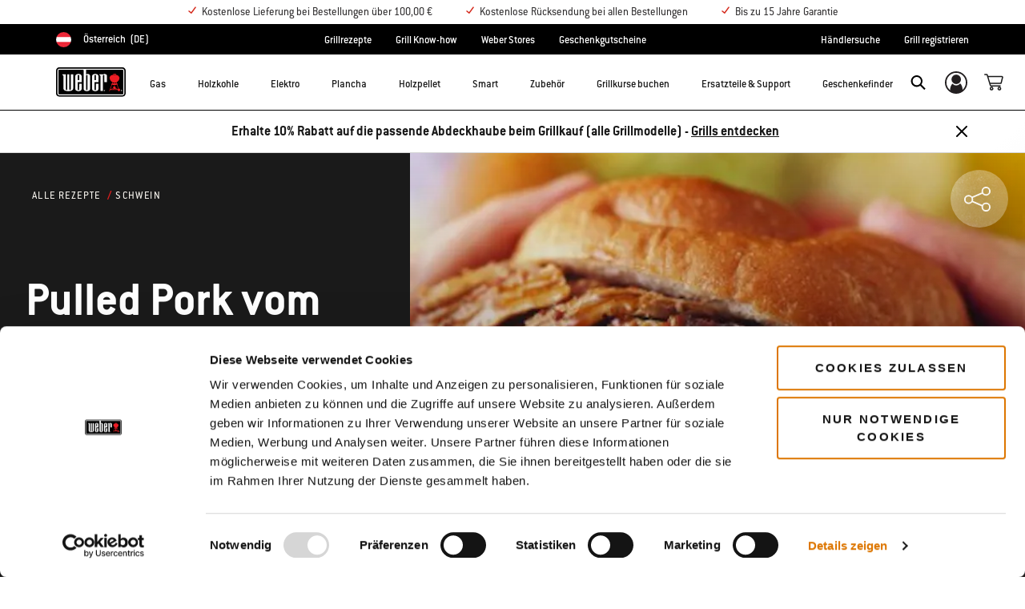

--- FILE ---
content_type: text/html;charset=UTF-8
request_url: https://www.weber.com/AT/de/rezepte/schwein/pulled-pork-vom-grill-mit-hot-pepper-essig-sauce/weber-84477.html
body_size: 51188
content:
<!DOCTYPE html>
<html lang="de-AT">
<head>
<!--[if gt IE 9]><!-->
<script>//common/scripts.isml</script>



<script type="text/javascript">
    (function(){
        window.SitePreferences = {"SITE_LANGUAGE":"de","SITE_COUNTRY_CODE":"AT","RECAPTCHA_ENABLED":true,"RECAPTCHA_API_URL":"https://www.google.com/recaptcha/api.js?onload=onRecaptchaLoad&render=explicit\n                ","RECAPTCHA_SITE_KEY":"6Ld4f5YaAAAAAGYWw6nH7-m8BoNbn6N2l-9qGwiE","NARVAR_EDD_SHIP_ENABLED":false,"NARVAR_DEFAULT_MSG":null,"NARVAR_EDD_EXPORT_ENABLED":false,"PRICE_NETCONTENT_ENABLED":true,"PRICE_VATHINT_ENABLED":true,"YOTPO_ENABLED":false,"GOOGLE_MAPS_API_KEY":"AIzaSyBIRbZIT9jZ0IzEsGsH-4STKYni4ZikKG8","GOOGLE_MAPS_API_VERSION":"quarterly","ZIP_PAYMENT_ENABLED":false,"ZIP_PAYMENT_URL":null,"LATITUDE_PAYMENT_ENABLED":false,"LATITUDE_MERCHANT_ID":null,"LATITUDE_CURRENCY_CODE":null,"LATITUDE_PDP_MIN":null,"LATITUDE_PDP_PAYMENT_OPTION":"equal","LATITUDE_PDP_PROMO_MONTHS":60,"LATITUDE_PDP_PROMO_MONTHS_UNDER":6,"LATITUDE_WIDGET_SRC":"https://develop.checkout.dev.merchant-services-np.lfscnp.com/assets/content.js?platform=direct&merchantId=","AFFIRM_ENABLED":null,"AFFIRM_PAYMENT_MIN":50,"AFFIRM_PAYMENT_MAX":50,"ADDRESS_FINDER_ENABLED":false,"ADDRESS_FINDER_KEY":null,"ADDRESS_FINDER_URL":"https://api.addressfinder.io/assets/v3/widget.js","INSTORE_PICKUP_ENABLED":false,"DPD_ENABLED":false,"DPD_POSTAL_FORMAT":null,"THREEKIT_ENABLED":false,"THREEKIT_ACCESSTOKEN":null,"THREEKIT_SHOW_CONFIGURATOR":false,"THREEKIT_SHOW_AR":false,"THREEKIT_ALLOW_MOBILE_ORBIT":null,"THREEKIT_PRODUCTS":null,"ONETRUST_ENABLED":false,"STOCKINSTORE_SITE_ID":null,"CLICKANDCOLLECT_SITE_ID":null,"CLICKANDCOLLECT_ENABLED":false,"MIKMAK_APP_ID":null,"MIKMAK_ENABLED":false,"ADD_TO_CART_ACTION":null,"CHECKOUT_LOGIN_ENABLED":false,"WISHLIST_ENABLED":null,"GIFTREGISTRY_ENABLED":null,"CS_ENABLED":null,"CS_TYPE":null,"CHECKOUT_MINICART_LOGIN_ENABLED":null,"GOOGLE_AUTOCOMPLETE_ENABLED":null,"GOOGLE_PLACES_API_KEY":null,"FEDEX_ENABLED":false,"LOQATE_ENABLED":true,"LOQATE_OVERRIDE_ENABLED":true,"LOQATE_STREET_REQUIRED":true,"LOQATE_SUBADMIN_REQUIRED":false,"LOQATE_STREETNO_FIRST":false,"PAYMETRIC_ENABLED":false,"ZENDESK_ENABLED":false,"ZENDESK_SETTINGS":"{ \"de_AT\": { \"locale\": \"de-at\", \"settings\": {\"analytics\" : false,  \"webWidget\": { \"color\": { \"theme\": \"#e01c1c\", \"launcher\": \"#e01c1c\", \"launcherText\": \"#FFFFFF\", \"button\": \"#e01c1c\", \"resultLists\": \"#e01c1c\", \"header\": \"#e01c1c\", \"articleLinks\": \"#e01c1c\" }, \"position\": { \"horizontal\": \"right\", \"vertical\": \"bottom\" } } } } }","ZENDESK_KEY":"44faaf6b-8075-4256-9e72-0ee923a4183c","ZENDESK_LOCALE":"{ \"de_AT\" : \"de-at\"  }","INTLPHONE_ENABLED":true,"INTLPHONE_DROPDOWN":true,"RESERVE_PRODUCT_ONLINE":null,"GAO_IS_BOOKABLE":false,"CBW_SHOW_PRICES":false,"PRIVATE_EVENTS_REQUIRED_TOPICS":null,"STORELOCATOR_HEADER_TEXT":null,"PARCEL_LAB_USER":"1612169"};
        window.Urls = {"staticPath":"/on/demandware.static/Sites-AT-Site/-/de_AT/v1769007606329/","cartShow":"/AT/de/warenkorb/","getProductUrl":"/on/demandware.store/Sites-AT-Site/de_AT/Product-Show","removeImg":"/on/demandware.static/Sites-AT-Site/-/de_AT/v1769007606329/images/icon_remove.gif","xiframeReloadUrl":"/on/demandware.store/Sites-AT-Site/de_AT/Paymetrics-LoadIframe","storesFind":"/AT/de/filialfinder/","getAddToCartButtons":"/on/demandware.store/Sites-AT-Site/de_AT/Product-GetAddToCartButtons","estimatedDeliveryUrl":"/on/demandware.store/Sites-AT-Site/de_AT/EDD-Ajax","setEstimatedDeliveryUrl":"/on/demandware.store/Sites-AT-Site/de_AT/EDD-Set","setSessionConsentTrackingUrl":"/on/demandware.store/Sites-AT-Site/de_AT/ConsentTracking-SetConsent"};
        window.Resources = {"ADDRESS":"Adresse","MORE":"Mehr anzeigen","OUT_OF_STOCK":"Nicht vorrätig","CURRENTLY_UNAVAILABLE":"Nicht vorrätig","CLOSE":"Schließen","CANCEL":"Abbrechen","GIFT_CERTIFICATE":"Geschenkgutschein","PAYMETRIC_LOAD_ERROR":"Etwas ist schiefgelaufen. Bitte versuche, die Seite zu aktualisieren.","BONUS_PRODUCT_NOT_DEFINED":"Der Bonus konnte nicht erstellt werden, da das angegebene Produkt kein gültiges Bonusprodukt für den erhaltenen Rabatt ist.","SELECT_FREE_BONUS_GIFT":"Bonusprodukte auswählen","FREE_LABEL":"Kostenlos","CAROUSEL_INSTRUCTIONS":"Changing this current slide of this carousel will change the current slide of the thumbnail carousel that follows.","NARVAR_ESTIMATED_MSG":"estimated.delivery.date","NARVAR_ESTIMATED_MSG_PDP":"estimated.delivery.date.pdp","NARVAR_FREE_MSG_PDP":"free.delivery.date.pdp","NARVAR_FREE_MSG":"free.delivery.date","NARVAR_ORDER_BY":"order.by.msg","NOTIFY_ME_WHEN_AVAILABLE":"Benachrichtige mich bei Verfügbarkeit","ADD_TO_CART":"In den Warenkorb","NOT_AVAILABLE":"Nicht vorrätig","STORE_NEXT_STEP":"Before you can continue to the next step, you must select a store.","SELECT_TIME":"Uhrzeit auswählen","REQUIRED_DELIVERY_SCHEDULE_MSG":"This order includes products that require date and time designation (if you do not specify the date and time, you will not be able to proceed to payment).","NO_DELIVERY_REGION_MSG":"","PLACE_ORDER":"Jetzt kaufen","PROCEED_TO_PAYMENT":"Proceed to Payment","CHANGE_GRILL":"Grill ändern","SELECTED_GRILL":"Ausgewählter Grill","SELECT_GRILL":"Grill auswählen","RESULTS_AVAILABLE":"label.results.available","ADYEN_CARD_LABEL":"Karten","ASSEMBLY_SERVICE":"Aufbauservice","BBQK_NOT_AVAILABLE":"Unfortunately one item of your BBQK set is currently not available. Pls. choose another kitchen or contact our customer service.","CLICK_AND_COLLECT_AVAILABLE":"All items available for Click & Collect at {0}. <a class=\"alert-green-2 click-and-collect-change-store\" onclick=\"stockInStore.showClickCollectWidget()\">Change Pick Up Store</a>","CLICK_AND_COLLECT_UNAVAILABLE":"One or more items are NOT available for Click & Collect at {0}.  <a class=\"alert-red-2 click-and-collect-change-store\" onclick=\"stockInStore.showClickCollectWidget()\">Change Pick Up Store</a> or have your order delivered.","CLICK_AND_COLLECT_PLI_UNAVAILABLE":"Qty exceeds availability or item not in store","CLICK_AND_COLLECT_PLI_AVAILABLE":"Available for Click & Collect","CLICK_AND_COLLECT_ORDER_UNAVAILABLE":"Some items are NOT available for Click & Collect","CLICK_AND_COLLECT_STORE_UNAVAILABLE":"Click & Collect not available"};
    }());
</script>

<script defer type="text/javascript" src="https://cdn.jsdelivr.net/npm/blazy@1.3.0/blazy.min.js"></script>


<script defer type="text/javascript" src="/on/demandware.static/Sites-AT-Site/-/de_AT/v1769007606329/js/main.js"></script>



    
        <script defer type="text/javascript" src="https://www.weber.com/on/demandware.static/-/Sites/de_AT/v1769007606329/customScripts/js/bundle-20231128_01.js"
            
            >
        </script>
    









    <script>(function(n,t,i,r){var u,f;n[i]=n[i]||{},n[i].initial={accountCode:"WEBER11121",host:"WEBER11121.pcapredict.com"},n[i].on=n[i].on||function(){(n[i].onq=n[i].onq||[]).push(arguments)},u=t.createElement("script"),u.async=!0,u.src=r,f=t.getElementsByTagName("script")[0],f.parentNode.insertBefore(u,f)})(window,document,"pca","//WEBER11121.pcapredict.com/js/sensor.js")</script>
<script>
    pca.on("options", function(type, key, options) {
        options.suppressAutocomplete = true;
    });
    pca.on('data', function(source, key, address, variations) {  
        $(document).trigger('loqate:autocompleteselected', address);
    });
</script>










    <script async src="https://eu-library.klarnaservices.com/lib.js" data-client-id="e092f836-72e7-5d3d-b847-3c59dc930d3a"></script>


<!--<![endif]-->
<meta charset=UTF-8>

<meta http-equiv="x-ua-compatible" content="ie=edge">

<meta name="viewport" content="width=device-width, initial-scale=1">



    <title>Pulled Pork vom Grill mit Hot-Pepper-Essig-Sauce | Official Weber® Website</title>


<meta name="description" content="Grill Rezepte von Weber. Weber bietet dir ✓ BBQ Rezepte ✓ Tips und Tricks ✓ den besten Service!"/>
<meta name="keywords" content="Commerce Cloud Storefront Reference Architecture"/>








    
        
                <meta property="og:image" content="https://content-images.weber.com/emea-recipes/Pulled-Pork-Barbecue-with-Hot-Pepper-Vinegar-Sauce-346x318.jpg?auto=compress,format&amp;w=750">
        
    
        
                <meta property="og:title" content="Pulled Pork vom Grill mit Hot-Pepper-Essig-Sauce | Official Weber&reg; Website">
        
    
        
                <meta property="og:url" content="https://www.weber.com/AT/de/rezepte/schwein/pulled-pork-vom-grill-mit-hot-pepper-essig-sauce/weber-84477.html">
        
    
        
                <meta property="og:description" content="Grill Rezepte von Weber. Weber bietet dir ✓ BBQ Rezepte ✓ Tips und Tricks ✓ den besten Service!">
        
    


<link rel="shortcut icon" type="image/x-icon" href="/on/demandware.static/Sites-AT-Site/-/default/dw1035c753/images/favicons/favicon.ico" />
<link rel="icon" type="image/png" href="/on/demandware.static/Sites-AT-Site/-/default/dwf5dcd0a1/images/favicons/favicon-16x16.png" sizes="16x16" />
<link rel="icon" type="image/png" href="/on/demandware.static/Sites-AT-Site/-/default/dw62442664/images/favicons/favicon-32x32.png" sizes="32x32" />
<link rel="icon" type="image/png" href="/on/demandware.static/Sites-AT-Site/-/default/dw5d7b8676/images/favicons/favicon-96x96.png" sizes="96x96" />







<!-- CookieBot in Consent Mode -->
<script data-cookieconsent="ignore" type="text/javascript">
window.dataLayer = window.dataLayer || [];
function gtag() {
dataLayer.push(arguments);
}
gtag("consent", "default", {
ad_storage: "denied",
ad_user_data: "denied",
ad_personalization: "denied",
analytics_storage: "denied",
functionality_storage: "denied",
personalization_storage: "denied",
security_storage: "granted",
wait_for_update: 2000,
});
gtag("set", "ads_data_redaction", true);
</script>


<script>
window.gtmData = ["{\"page\":{\"pageInfo\":{\"pageID\":\"/on/demandware.store/Sites-AT-Site/de_AT/Page-Show\",\"pageName\":\"Pulled Pork vom Grill mit Hot-Pepper-Essig-Sauce | Official Weber® Website\",\"sysEnv\":\"production\",\"language\":\"de_AT\"},\"category\":{\"pageType\":\"content\"}}}","{\"pageCategory\":\"emea-recipes\",\"categorypath\":\"emea-recipes > schwein\",\"content_group1\":\"Recipes\",\"content_group2\":\"Schwein\",\"content_group3\":\"weber-84477\",\"content_group4\":\"Pulled Pork vom Grill mit Hot-Pepper-Essig-Sauce\"}"];
</script>

<script data-cookieconsent="ignore">
window.gtmData = window.gtmData || [];
var userData = {
  "action": "GTM-UserData",
  "queryString": "",
  "locale": "de_AT",
  "userdata": "{\"user\":{\"segment\":{\"loginStatus\":\"0\"},\"profile\":[{\"profileInfo\":{\"profileID\":\"ab4RBYKxwLH5dsslZSB1AfwMie\",\"email\":\"\"}}]}}",
  "useremail": "{\"user email\":\"\"}"
};
gtmData.push(userData.userdata);
gtmData.push(userData.useremail);
var cartModel = {
  "action": "GTM-GetBasketModel",
  "queryString": "",
  "locale": "de_AT",
  "cartContent": "{\"cartcontent\":[]}"
};
gtmData.unshift(cartModel.cartContent);
</script>
<!-- Google Tag Manager -->
<script data-cookieconsent="ignore">
window.gtmID = "GTM-K7NLFHQ";
window.gtmQueryParams = "";
</script>
<!-- End Google Tag Manager -->

<script id="Cookiebot" data-culture="DE" src="https://consent.cookiebot.com/uc.js" data-cbid="85c8bd20-3aaa-4368-a2d5-7351567fcb84" data-blockingmode="auto" type="text/javascript"></script>



<link rel="stylesheet" href="/on/demandware.static/Sites-AT-Site/-/de_AT/v1769007606329/css/global.css" />



    <link rel="stylesheet" href="https://www.weber.com/on/demandware.static/-/Sites/de_AT/v1769007606329/customScripts/css/reskin-consolidated-20250212-02.css"  />









    <link rel="stylesheet" href="/on/demandware.static/Sites-AT-Site/-/de_AT/v1769007606329/css/newNavigation.css" />







    
        <link rel="alternate" href="https://www.weber.com/CZ/cs/recepty/vep%C5%99ov%C3%A9-maso/grilovan%C3%A9-trhan%C3%A9-vep%C5%99ov%C3%A9-maso-s-p%C3%A1livou-papri%C4%8Dkovou-om%C3%A1%C4%8Dkou/weber-84477.html" hreflang="cs" />
    
        <link rel="alternate" href="https://www.weber.com/CZ/cs/recepty/vep%C5%99ov%C3%A9-maso/grilovan%C3%A9-trhan%C3%A9-vep%C5%99ov%C3%A9-maso-s-p%C3%A1livou-papri%C4%8Dkovou-om%C3%A1%C4%8Dkou/weber-84477.html" hreflang="cs-CZ" />
    
        <link rel="alternate" href="https://www.weber.com/AT/de/rezepte/schwein/pulled-pork-vom-grill-mit-hot-pepper-essig-sauce/weber-84477.html" hreflang="de-AT" />
    
        <link rel="alternate" href="https://www.weber.com/GB/en/recipes/pork/pulled-pork-barbecue-with-hot-pepper-vinegar-sauce/weber-84477.html" hreflang="en-GB" />
    
        <link rel="alternate" href="https://www.weber.com/IE/en/recipes/pork/pulled-pork-barbecue-with-hot-pepper-vinegar-sauce/weber-84477.html" hreflang="en-IE" />
    
        <link rel="alternate" href="https://www.weber.com/DE/de/rezepte/schwein/pulled-pork-vom-grill-mit-hot-pepper-essig-sauce/weber-84477.html" hreflang="de" />
    
        <link rel="alternate" href="https://www.weber.com/DE/de/rezepte/schwein/pulled-pork-vom-grill-mit-hot-pepper-essig-sauce/weber-84477.html" hreflang="de-DE" />
    
        <link rel="alternate" href="https://www.weber.com/CH/de/rezepte/schwein/pulled-pork-vom-grill-mit-hot-pepper-essig-sauce/weber-84477.html" hreflang="de-CH" />
    
        <link rel="alternate" href="https://www.weber.com/CH/fr/recettes/porc/porc-brais%C3%A9-au-barbecue-et-sa-vinaigrette-piment%C3%A9e/weber-84477.html" hreflang="fr-CH" />
    





<meta property="og:type" content="website" />

<meta property="og:title" content="Pulled Pork vom Grill mit Hot-Pepper-Essig-Sauce | Official Weber&reg; Website" />

<meta property="og:locale" content="de_AT" />

<meta property="twitter:card" content="summary_large_image" />

<meta property="og:description" content="Grill Rezepte von Weber. Weber bietet dir ✓ BBQ Rezepte ✓ Tips und Tricks ✓ den besten Service!" />

<meta property="og:url" content="https://www.weber.com/AT/de/rezepte/schwein/pulled-pork-vom-grill-mit-hot-pepper-essig-sauce/weber-84477.html" />






<link rel="preconnect" href="//cdn-eu.dynamicyield.com">
<link rel="preconnect" href="//st-eu.dynamicyield.com">
<link rel="preconnect" href="//rcom-eu.dynamicyield.com">
<link rel="dns-prefetch" href="//cdn-eu.dynamicyield.com">
<link rel="dns-prefetch" href="//st-eu.dynamicyield.com">
<link rel="dns-prefetch" href="//rcom-eu.dynamicyield.com">

<script data-cookieconsent="ignore">
    var DY={scsec:9876121,API:function(){(DY.API.actions=DY.API.actions||[]).push(arguments)}},dy_DatalanguageCode=window.location.pathname.slice(4,6),dy_parsedGtmData=[],dy_getDataLayerCategory="OTHER",dy_categoryPath,dy_productID,dy_cartContents=[],dy_cartIds=[];function dy_extractgtmData(path){var pathParts=path.split("."),result;return dy_parsedGtmData.find((function(item){var current=item;for(let i=0;i<pathParts.length;i++){if(!current||!current[pathParts[i]])return void(result=null);current=current[pathParts[i]]}return result=current,current})),result}!function(){if("undefined"!=typeof gtmData){for(var i=0;i<gtmData.length;i++)dy_parsedGtmData.push(JSON.parse(gtmData[i]));switch(dy_DatalanguageCode=dy_extractgtmData("page.pageInfo.language")||dy_DatalanguageCode,dy_getDataLayerCategory=dy_extractgtmData("page.category.pageType")||dy_getDataLayerCategory){case"home":DY.recommendationContext={type:"HOMEPAGE",lng:dy_DatalanguageCode};break;case"category":(dy_categoryPath=dy_extractgtmData("categorypath")||dy_categoryPath).length>0&&(dy_categoryPath=dy_categoryPath.split(/[ ]?>[ ]?/gi)),DY.recommendationContext={type:"CATEGORY",data:dy_categoryPath,lng:dy_DatalanguageCode};break;case"product":dy_productID=dy_extractgtmData("ecommerce.detail.products.0.id")||dy_productID,DY.recommendationContext={type:"PRODUCT",data:[dy_productID],lng:dy_DatalanguageCode};break;case"basket":if((dy_cartContents=dy_extractgtmData("ecommerce.products")||dy_extractgtmData("cartcontent")||dy_cartContents).length>0)for(i=0;i<dy_cartContents.length;i++)dy_cartIds.push(dy_cartContents[i].id);DY.recommendationContext={type:"CART",data:dy_cartIds,lng:dy_DatalanguageCode};break;case"content":if("Recipes"==dy_extractgtmData("content_group1")&&dy_extractgtmData("content_group3")){dy_productID=dy_extractgtmData("content_group3").replace(/weber-/g,"Recipe_")||dy_productID,DY.recommendationContext={type:"PRODUCT",data:[dy_productID],lng:dy_DatalanguageCode};break}if("Blog"==dy_extractgtmData("content_group1")&&dy_extractgtmData("content_group3")){dy_productID=dy_extractgtmData("content_group3").replace(/weber-/g,"Blog_")||dy_productID,DY.recommendationContext={type:"PRODUCT",data:[dy_productID],lng:dy_DatalanguageCode};break}DY.recommendationContext={type:"OTHER",lng:dy_DatalanguageCode};break;default:DY.recommendationContext={type:"OTHER",lng:dy_DatalanguageCode}}}else DY.recommendationContext={type:"OTHER",lng:dy_DatalanguageCode}}(),function(){if("undefined"!=typeof Cookiebot){if(DY.userActiveConsent={accepted:!1},Cookiebot.consented)return DY.userActiveConsent={accepted:!0},void dyAddScript();if(Cookiebot.declined)return DY.userActiveConsent={accepted:!1},void dyAddScript();window.addEventListener("CookiebotOnAccept",(function(){DY.userActiveConsent={accepted:!0},"undefined"!=typeof DYO&&DYO.ActiveConsent&&DYO.ActiveConsent.updateConsentAcceptedStatus(!0),dyAddScript()})),window.addEventListener("CookiebotOnDecline",(function(){DY.userActiveConsent={accepted:!1},"undefined"!=typeof DYO&&DYO.ActiveConsent&&DYO.ActiveConsent.updateConsentAcceptedStatus(!1),dyAddScript()}))}function dyAddScript(){var script=document.createElement("script");script.src="//cdn-eu.dynamicyield.com/api/9876121/api_dynamic.js",script.async=!1,script.type="text/javascript";var script2=document.createElement("script");script2.src="//cdn-eu.dynamicyield.com/api/9876121/api_static.js",script2.async=!1,script2.type="text/javascript";var head=document.head;head.insertBefore(script2,head.firstChild),head.insertBefore(script,head.firstChild)}}(); 
</script>


<link rel="canonical" href="https://www.weber.com/AT/de/rezepte/schwein/pulled-pork-vom-grill-mit-hot-pepper-essig-sauce/weber-84477.html"/>

<script type="text/javascript">//<!--
/* <![CDATA[ (head-active_data.js) */
var dw = (window.dw || {});
dw.ac = {
    _analytics: null,
    _events: [],
    _category: "",
    _searchData: "",
    _anact: "",
    _anact_nohit_tag: "",
    _analytics_enabled: "true",
    _timeZone: "Europe/Berlin",
    _capture: function(configs) {
        if (Object.prototype.toString.call(configs) === "[object Array]") {
            configs.forEach(captureObject);
            return;
        }
        dw.ac._events.push(configs);
    },
	capture: function() { 
		dw.ac._capture(arguments);
		// send to CQ as well:
		if (window.CQuotient) {
			window.CQuotient.trackEventsFromAC(arguments);
		}
	},
    EV_PRD_SEARCHHIT: "searchhit",
    EV_PRD_DETAIL: "detail",
    EV_PRD_RECOMMENDATION: "recommendation",
    EV_PRD_SETPRODUCT: "setproduct",
    applyContext: function(context) {
        if (typeof context === "object" && context.hasOwnProperty("category")) {
        	dw.ac._category = context.category;
        }
        if (typeof context === "object" && context.hasOwnProperty("searchData")) {
        	dw.ac._searchData = context.searchData;
        }
    },
    setDWAnalytics: function(analytics) {
        dw.ac._analytics = analytics;
    },
    eventsIsEmpty: function() {
        return 0 == dw.ac._events.length;
    }
};
/* ]]> */
// -->
</script>
<script type="text/javascript">//<!--
/* <![CDATA[ (head-cquotient.js) */
var CQuotient = window.CQuotient = {};
CQuotient.clientId = 'abcn-AT';
CQuotient.realm = 'ABCN';
CQuotient.siteId = 'AT';
CQuotient.instanceType = 'prd';
CQuotient.locale = 'de_AT';
CQuotient.fbPixelId = '__UNKNOWN__';
CQuotient.activities = [];
CQuotient.cqcid='';
CQuotient.cquid='';
CQuotient.cqeid='';
CQuotient.cqlid='';
CQuotient.apiHost='api.cquotient.com';
/* Turn this on to test against Staging Einstein */
/* CQuotient.useTest= true; */
CQuotient.useTest = ('true' === 'false');
CQuotient.initFromCookies = function () {
	var ca = document.cookie.split(';');
	for(var i=0;i < ca.length;i++) {
	  var c = ca[i];
	  while (c.charAt(0)==' ') c = c.substring(1,c.length);
	  if (c.indexOf('cqcid=') == 0) {
		CQuotient.cqcid=c.substring('cqcid='.length,c.length);
	  } else if (c.indexOf('cquid=') == 0) {
		  var value = c.substring('cquid='.length,c.length);
		  if (value) {
		  	var split_value = value.split("|", 3);
		  	if (split_value.length > 0) {
			  CQuotient.cquid=split_value[0];
		  	}
		  	if (split_value.length > 1) {
			  CQuotient.cqeid=split_value[1];
		  	}
		  	if (split_value.length > 2) {
			  CQuotient.cqlid=split_value[2];
		  	}
		  }
	  }
	}
}
CQuotient.getCQCookieId = function () {
	if(window.CQuotient.cqcid == '')
		window.CQuotient.initFromCookies();
	return window.CQuotient.cqcid;
};
CQuotient.getCQUserId = function () {
	if(window.CQuotient.cquid == '')
		window.CQuotient.initFromCookies();
	return window.CQuotient.cquid;
};
CQuotient.getCQHashedEmail = function () {
	if(window.CQuotient.cqeid == '')
		window.CQuotient.initFromCookies();
	return window.CQuotient.cqeid;
};
CQuotient.getCQHashedLogin = function () {
	if(window.CQuotient.cqlid == '')
		window.CQuotient.initFromCookies();
	return window.CQuotient.cqlid;
};
CQuotient.trackEventsFromAC = function (/* Object or Array */ events) {
try {
	if (Object.prototype.toString.call(events) === "[object Array]") {
		events.forEach(_trackASingleCQEvent);
	} else {
		CQuotient._trackASingleCQEvent(events);
	}
} catch(err) {}
};
CQuotient._trackASingleCQEvent = function ( /* Object */ event) {
	if (event && event.id) {
		if (event.type === dw.ac.EV_PRD_DETAIL) {
			CQuotient.trackViewProduct( {id:'', alt_id: event.id, type: 'raw_sku'} );
		} // not handling the other dw.ac.* events currently
	}
};
CQuotient.trackViewProduct = function(/* Object */ cqParamData){
	var cq_params = {};
	cq_params.cookieId = CQuotient.getCQCookieId();
	cq_params.userId = CQuotient.getCQUserId();
	cq_params.emailId = CQuotient.getCQHashedEmail();
	cq_params.loginId = CQuotient.getCQHashedLogin();
	cq_params.product = cqParamData.product;
	cq_params.realm = cqParamData.realm;
	cq_params.siteId = cqParamData.siteId;
	cq_params.instanceType = cqParamData.instanceType;
	cq_params.locale = CQuotient.locale;
	
	if(CQuotient.sendActivity) {
		CQuotient.sendActivity(CQuotient.clientId, 'viewProduct', cq_params);
	} else {
		CQuotient.activities.push({activityType: 'viewProduct', parameters: cq_params});
	}
};
/* ]]> */
// -->
</script>




<script>(window.BOOMR_mq=window.BOOMR_mq||[]).push(["addVar",{"rua.upush":"false","rua.cpush":"true","rua.upre":"false","rua.cpre":"true","rua.uprl":"false","rua.cprl":"false","rua.cprf":"false","rua.trans":"SJ-df4f1806-42f1-41c4-88ac-f07e356e2669","rua.cook":"false","rua.ims":"false","rua.ufprl":"false","rua.cfprl":"true","rua.isuxp":"false","rua.texp":"norulematch","rua.ceh":"false","rua.ueh":"false","rua.ieh.st":"0"}]);</script>
                              <script>!function(a){var e="https://s.go-mpulse.net/boomerang/",t="addEventListener";if("False"=="True")a.BOOMR_config=a.BOOMR_config||{},a.BOOMR_config.PageParams=a.BOOMR_config.PageParams||{},a.BOOMR_config.PageParams.pci=!0,e="https://s2.go-mpulse.net/boomerang/";if(window.BOOMR_API_key="HXQQH-NW7PB-D9TCB-4D5NS-63NJ2",function(){function n(e){a.BOOMR_onload=e&&e.timeStamp||(new Date).getTime()}if(!a.BOOMR||!a.BOOMR.version&&!a.BOOMR.snippetExecuted){a.BOOMR=a.BOOMR||{},a.BOOMR.snippetExecuted=!0;var i,_,o,r=document.createElement("iframe");if(a[t])a[t]("load",n,!1);else if(a.attachEvent)a.attachEvent("onload",n);r.src="javascript:void(0)",r.title="",r.role="presentation",(r.frameElement||r).style.cssText="width:0;height:0;border:0;display:none;",o=document.getElementsByTagName("script")[0],o.parentNode.insertBefore(r,o);try{_=r.contentWindow.document}catch(O){i=document.domain,r.src="javascript:var d=document.open();d.domain='"+i+"';void(0);",_=r.contentWindow.document}_.open()._l=function(){var a=this.createElement("script");if(i)this.domain=i;a.id="boomr-if-as",a.src=e+"HXQQH-NW7PB-D9TCB-4D5NS-63NJ2",BOOMR_lstart=(new Date).getTime(),this.body.appendChild(a)},_.write("<bo"+'dy onload="document._l();">'),_.close()}}(),"".length>0)if(a&&"performance"in a&&a.performance&&"function"==typeof a.performance.setResourceTimingBufferSize)a.performance.setResourceTimingBufferSize();!function(){if(BOOMR=a.BOOMR||{},BOOMR.plugins=BOOMR.plugins||{},!BOOMR.plugins.AK){var e="true"=="true"?1:0,t="",n="aoam3zyxhzhcw2lq5jeq-f-410a54fbe-clientnsv4-s.akamaihd.net",i="false"=="true"?2:1,_={"ak.v":"39","ak.cp":"451597","ak.ai":parseInt("289965",10),"ak.ol":"0","ak.cr":9,"ak.ipv":4,"ak.proto":"h2","ak.rid":"b39c66d7","ak.r":47358,"ak.a2":e,"ak.m":"dsca","ak.n":"essl","ak.bpcip":"3.128.205.0","ak.cport":53580,"ak.gh":"23.208.24.231","ak.quicv":"","ak.tlsv":"tls1.3","ak.0rtt":"","ak.0rtt.ed":"","ak.csrc":"-","ak.acc":"","ak.t":"1769007689","ak.ak":"hOBiQwZUYzCg5VSAfCLimQ==sBRWIMn5QECTtwhfIQHcXgVJg5TFVp8X99/rZ+O32E2QepI5y4Gqmr7sqN9TtxMF+8WdnD2/cULKewDA1lPDLn/[base64]/lnE3mH9yjpwEoi0LVIfpa3I4ILT1YisIQp7P5ssf8/oZW1J16P1uk6pmHg=","ak.pv":"521","ak.dpoabenc":"","ak.tf":i};if(""!==t)_["ak.ruds"]=t;var o={i:!1,av:function(e){var t="http.initiator";if(e&&(!e[t]||"spa_hard"===e[t]))_["ak.feo"]=void 0!==a.aFeoApplied?1:0,BOOMR.addVar(_)},rv:function(){var a=["ak.bpcip","ak.cport","ak.cr","ak.csrc","ak.gh","ak.ipv","ak.m","ak.n","ak.ol","ak.proto","ak.quicv","ak.tlsv","ak.0rtt","ak.0rtt.ed","ak.r","ak.acc","ak.t","ak.tf"];BOOMR.removeVar(a)}};BOOMR.plugins.AK={akVars:_,akDNSPreFetchDomain:n,init:function(){if(!o.i){var a=BOOMR.subscribe;a("before_beacon",o.av,null,null),a("onbeacon",o.rv,null,null),o.i=!0}return this},is_complete:function(){return!0}}}}()}(window);</script></head>
<body>



<!-- Google Tag Manager (noscript) -->
<noscript><iframe src="https://www.googletagmanager.com/ns.html?id=GTM-K7NLFHQ" height="0" width="0" style="display:none;visibility:hidden"></iframe></noscript>
<!-- End Google Tag Manager (noscript) -->



<div class="page" data-action="Page-Show" data-querystring="cid=weber-84477" >




<header class="header-main-wrapper">
    <a href="#maincontent" class="skip" aria-label="Zum Hauptinhalt springen">Zum Hauptinhalt springen</a>


    <div class="usp-banner hidden-md-down" role="region" aria-label="shipping and warranty benefits">
        
	 


	<div class="html-slot-container">
    
        
            <style>
@media only screen and (max-width: 1280px) {
.small-sc li{font-size: 0.9rem !important;}
}
</style>

<ul class="d-flex container justify-content-center mb-0 small-sc">
<li><i class="icon icon-check-red mr-1"></i>
Kostenlose Lieferung bei Bestellungen über 100,00 € 
</li>
<li ><i class="icon icon-check-red mr-1"></i> 
Kostenlose Rücksendung bei allen Bestellungen
</li>
<li><i class="icon icon-check-red mr-1"></i> 
Bis zu 15 Jahre Garantie
</li>
</ul>
        
    
</div>
 
	
    </div>
    
    <div class="country-selector-wrapper hidden-md-down">
        
        
        <nav class="d-flex justify-content-between container country-selector-block">
            


    <div class="d-flex" data-url="/on/demandware.store/Sites-AT-Site/de_AT/Page-SetLocale">
        <a href="https://www.weber.com/international" id="dropdownCountrySelector" class="country-selector-text d-flex align-items-center" title="&Ouml;sterreich">
                <span class="sr-only">Choose country</span>
            <img class="flag-icon" src="https://www.weber.com/on/demandware.static/Sites-AT-Site/-/default/dw5e20e0bf/images/flags/at.png" alt="" title="&Ouml;sterreich"/>
            
                <span class="d-block d-xlg-none">AT</span>
                <span class="hidden-lg-down">&Ouml;sterreich</span>
            
            <span class="text-uppercase pl-1">(de)</span>
        </a>
    </div>


        
            
                <ul class="d-flex header-links-wrapper mb-0"><li><a href="https://www.weber.com/AT/de/rezepte/weber-31811.html" title="Alle Rezepte anschauen">Grillrezepte</a>
</li>
<li><a href="https://www.weber.com/AT/de/grillgeschichten/weber-26060.html">Grill Know-how</a>
</li>
<li><a href="https://www.weber.com/AT/de/unternehmen/weber-original-stores/weber-48967.html">Weber Stores</a>
</li>
<li><a href="https://www.weber.com/AT/de/geschenkgutschein/">Geschenkgutscheine</a>
</li></ul>
            

            <ul class="d-flex header-links-wrapper mb-0">
                
                    <li><a href="https://www.weber.com/AT/de/filialfinder/" title="Store Finder">Händlersuche</a></li> <li><a href="https://www.weber.com/on/demandware.store/Sites-AT-Site/de_AT/Grill-Register?rurl=grill-register" title="Register Grill">Grill registrieren</a></li>
                
            </ul>

            

        </nav>
    </div>

    
    <div class="header-wrapper ">
        <div class="header">
            <div class="container">
                <div class="row">
                    <div class="col-12 header-container">
                        <div class="navbar-header d-flex align-items-center">
                            </isset>
                            
                            
                            <nav class="d-flex align-items-center" aria-label="primary">
                                 <button class="navbar-toggler d-lg-none" type="button" aria-label="Toggle navigation">
                                    <span class="hidden-md-down">Menu</span>
                                </button>
                                
                                
                                    <a class="logo-home" href="/AT/de/start/" title="Commerce Cloud Storefront Reference Architecture Home">
                                        <img src="https://dw-images.weber.com/base/weber-logo.svg?auto=compress,format" alt="Commerce Cloud Storefront Reference Architecture Home" />
                                    </a>
                                
                                
                                <button class="navbar-close-button d-lg-none close" type="button" aria-controls="sg-navbar-collapse" aria-label="Toggle navigation">
                                    <span class="hidden-md-down">Close</span>
                                </button>

                                <div class="main-menu navbar-toggleable-md menu-toggleable-left multilevel-dropdown d-none d-lg-block banner-closed" id="sg-navbar-collapse" role="dialog" aria-modal="true" aria-label="Main Menu">
                                    





















    


<div class="navbar navbar-expand-lg bg-inverse col-12">
    <div class="close-menu clearfix d-lg-none">
        <div class="back pull-left">
            <button class="back-button" role="button"
                aria-label="Zur&uuml;ck zum vorigen Men&uuml;">
                <span class="sr-only">
                    Zur&uuml;ck
                </span>
            </button>
        </div>
    </div>
    <div class="menu-group">
        <ul class="nav navbar-nav nav-items-full">
            
                
                    
                        <li class="nav-item dropdown" id="gas-grills">
                            <span class="position-relative">
                                <a href="https://www.weber.com/AT/de/gasgrills/"
                                    class="nav-link dropdown-toggle parent-item"
                                    data-toggle="dropdown"
                                    title="Gasgrills"
                                    id="gas-grills-button">
                                    <div class="bold-placeholder" title="Gasgrills">Gas</div>
                                </a>
                                <button class="toggle-button"
                                    role="button"
                                    aria-expanded="false"
                                    tabindex="0"
                                    aria-controls="gas-grills-panel"
                                    aria-label="open gas-grills-panel"
                                    title="Gasgrills">
                                    
<i class="icon icon-arrow-bottom-sm" aria-label="" title="arrow-bottom-sm">
    <span class="d-none"></span>
</i>

                                </button>
                            </span>
                            
                            




    
        

            <div class="dropdown-menu  flex-wrap flex-row align-items-start align-content-start"
                id="gas-grills-panel"
                aria-labelledby="gas-grills"
                role="region">
                
                    <div class="dropdown-item header-menu-banner-container d-none d-lg-flex w-100">
                        <span class="menu-item-title" role="heading" aria-level="2">
                            
                                Gasgrills
                            
                        </span>
                        <button type="button" class="ml-auto close close-button order-3" aria-label="Close">
                            <i class="icon icon-cross-black"></i>
                        </button>
                        
                            <div class="menu-item-banner">
                                <a class="menuShopAll" href="https://www.weber.com/AT/de/gasgrills/" title="Gasgrills">Alle Gasgrills</a>
                            </div>
                        

                    </div>

                    
                
        
    
    
        
            
            <div class="dropdown-item-list-container float-left w-header-banner">
                <div class="list-unstyled">
        
        <div class="dropdown-item">
            <a href="https://www.weber.com/AT/de/gasgrills/genesis/" id="genesis" class="dropdown-link" title="Genesis">
                
                    <img src="https://dw-images.weber.com/navigation/default/gas-grills/Genesis2025_MegaMenu_300x300.png?auto=compress,format" class="category-thumb d-none d-lg-block" alt=""
                        loading="lazy" />
                
                <div class="category-name">
                    Genesis
                    
                </div>
                
                
            </a>
        </div>
        
    

    
    
        
        <div class="dropdown-item">
            <a href="https://www.weber.com/AT/de/gasgrills/spirit/" id="spirit" class="dropdown-link" title="Spirit">
                
                    <img src="https://dw-images.weber.com/navigation/default/gas-grills/Spirit2025_MegaMenu_300x300.png?auto=compress,format" class="category-thumb d-none d-lg-block" alt=""
                        loading="lazy" />
                
                <div class="category-name">
                    Spirit
                    
                </div>
                
                
            </a>
        </div>
        
    

    
    
        
        <div class="dropdown-item">
            <a href="https://www.weber.com/AT/de/gasgrills/smarte-gasgrills/" id="smart" class="dropdown-link" title="Smarte Gasgrills">
                
                    <img src="https://dw-images.weber.com/images/EMEA/Navigation/genesis-300x300.png?auto=compress,format" class="category-thumb d-none d-lg-block" alt=""
                        loading="lazy" />
                
                <div class="category-name">
                    Smarte Gasgrills
                    
                </div>
                
                
            </a>
        </div>
        
    

    
    
        
        <div class="dropdown-item">
            <a href="https://www.weber.com/AT/de/gasgrills/summit/" id="summit" class="dropdown-link" title="Summit&reg;">
                
                    <img src="https://dw-images.weber.com/navigation/default/gas-grills/SummitFS38_300x300.png?auto=compress,format" class="category-thumb d-none d-lg-block" alt=""
                        loading="lazy" />
                
                <div class="category-name">
                    Summit&reg;
                    
                </div>
                
                
            </a>
        </div>
        
    

    
    
        
        <div class="dropdown-item">
            <a href="https://www.weber.com/AT/de/gasgrills/q-gasgrills/" id="q-series" class="dropdown-link" title="Q Gasgrills">
                
                    <img src="https://dw-images.weber.com/navigation/default/gas-grills/Q2025_MegaMenu_300x300.png?auto=compress,format" class="category-thumb d-none d-lg-block" alt=""
                        loading="lazy" />
                
                <div class="category-name">
                    Q Gasgrills
                    
                </div>
                
                
            </a>
        </div>
        
    

    
    
        
        <div class="dropdown-item">
            <a href="https://www.weber.com/AT/de/gasgrills/tragbare-gasgrills/" id="portable-gas-grills" class="dropdown-link" title="Tragbare Gasgrills">
                
                    <img src="https://dw-images.weber.com/navigation/default/gas-grills/Portable_MegaMenu_300x300.png?auto=compress,format" class="category-thumb d-none d-lg-block" alt=""
                        loading="lazy" />
                
                <div class="category-name">
                    Tragbare Gasgrills
                    
                </div>
                
                
            </a>
        </div>
        
    

    
    
        
        <div class="dropdown-item">
            <a href="https://www.weber.com/AT/de/bbq-kitchen.html" id="bbq-kitchen-landing" class="dropdown-link" title="Weber BBQ Kitchen Outdoork&uuml;chen">
                
                    <img src="https://www.weber.com/on/demandware.static/-/Sites-storefront-catalog-at-sfra-new/default/dw99671de4/flyout-bbq-pre-config-500-500.png" class="category-thumb d-none d-lg-block" alt=""
                        loading="lazy" />
                
                <div class="category-name">
                    Weber BBQ Kitchen Outdoork&uuml;chen
                    
                </div>
                
                
            </a>
        </div>
        
            
            
                <div class="dropdown-item d-block d-lg-none">
                    <span class="dropdown-link">
                        <a class="menuShopAll" href="https://www.weber.com/AT/de/gasgrills/" title="Gasgrills">Alle Gasgrills</a>
                    </span>
                </div>
            
                </div>
            </div>
        
    


    <div class="dropdown-item header-menu-content-banner-container" role="presentation">
        
            <a href="https://www.weber.com/AT/de/weber-grill-outlet/" class="header-menu-banner">
                </isset>
                
                </isset>
                
                
                

                <picture>
                    <source srcset="/on/demandware.static/-/Library-Sites-library-emea-sfra/default/dw2788e806/content/January-Sale/flyout-winter-sale-207_165.png" media="(max-width: 767px)" />
                    <img class="banner-image category-thumb" src="/on/demandware.static/-/Library-Sites-library-emea-sfra/default/dw2788e806/content/January-Sale/flyout-winter-sale-207_165.png" alt="" loading="lazy" />
                </picture>

                
                    <span class="category-name">
                        Winter Sale
                    </span>
                
            </a>
        
            <a href="https://www.weber.com/AT/de/geschenkgutschein/" class="header-menu-banner">
                </isset>
                
                </isset>
                
                
                

                <picture>
                    <source srcset="/on/demandware.static/-/Library-Sites-library-emea-sfra/default/dwf836ce1a/assets/NEWvoucherimg207x165.png" media="(max-width: 767px)" />
                    <img class="banner-image category-thumb" src="/on/demandware.static/-/Library-Sites-library-emea-sfra/default/dwf836ce1a/assets/NEWvoucherimg207x165.png" alt="" loading="lazy" />
                </picture>

                
                    <span class="category-name">
                        Geschenkgutschein kaufen
                    </span>
                
            </a>
        
    </div>

</div>
                        </li>
                    
                
                    
                        <li class="nav-item dropdown" id="charcoal-grills">
                            <span class="position-relative">
                                <a href="https://www.weber.com/AT/de/holzkohlegrills/"
                                    class="nav-link dropdown-toggle parent-item"
                                    data-toggle="dropdown"
                                    title="Holzkohlegrills"
                                    id="charcoal-grills-button">
                                    <div class="bold-placeholder" title="Holzkohlegrills">Holzkohle</div>
                                </a>
                                <button class="toggle-button"
                                    role="button"
                                    aria-expanded="false"
                                    tabindex="0"
                                    aria-controls="charcoal-grills-panel"
                                    aria-label="open charcoal-grills-panel"
                                    title="Holzkohlegrills">
                                    
<i class="icon icon-arrow-bottom-sm" aria-label="" title="arrow-bottom-sm">
    <span class="d-none"></span>
</i>

                                </button>
                            </span>
                            
                            




    
        

            <div class="dropdown-menu  flex-wrap flex-row align-items-start align-content-start"
                id="charcoal-grills-panel"
                aria-labelledby="charcoal-grills"
                role="region">
                
                    <div class="dropdown-item header-menu-banner-container d-none d-lg-flex w-100">
                        <span class="menu-item-title" role="heading" aria-level="2">
                            
                                Holzkohlegrills
                            
                        </span>
                        <button type="button" class="ml-auto close close-button order-3" aria-label="Close">
                            <i class="icon icon-cross-black"></i>
                        </button>
                        
                            <div class="menu-item-banner">
                                <a class="menuShopAll" href="https://www.weber.com/AT/de/holzkohlegrills/" title="Holzkohlegrills">Alle Holzkohlegrills</a>
                            </div>
                        

                    </div>

                    
                
        
    
    
        
            
            <div class="dropdown-item-list-container float-left w-header-banner">
                <div class="list-unstyled">
        
        <div class="dropdown-item">
            <a href="https://www.weber.com/AT/de/holzkohlegrills/kettle/" id="kettle" class="dropdown-link" title="Kettle">
                
                    <img src="https://dw-images.weber.com/navigation/default/charcoal-grills/OKP_Blk_MegaMenu_300x300.png?auto=compress,format" class="category-thumb d-none d-lg-block" alt=""
                        loading="lazy" />
                
                <div class="category-name">
                    Kettle
                    
                </div>
                
                
            </a>
        </div>
        
    

    
    
        
        <div class="dropdown-item">
            <a href="https://www.weber.com/AT/de/holzkohlegrills/master-touch/" id="master-touch" class="dropdown-link" title="Master-Touch">
                
                    <img src="https://dw-images.weber.com/images/EMEA/Navigation/mastertouch-300x300.png?auto=compress,format" class="category-thumb d-none d-lg-block" alt=""
                        loading="lazy" />
                
                <div class="category-name">
                    Master-Touch
                    
                </div>
                
                
            </a>
        </div>
        
    

    
    
        
        <div class="dropdown-item">
            <a href="https://www.weber.com/AT/de/holzkohlegrills/performer/" id="performer" class="dropdown-link" title="Performer">
                
                    <img src="https://dw-images.weber.com/images/EMEA/Navigation/performerpremium30x300.png?auto=compress,format" class="category-thumb d-none d-lg-block" alt=""
                        loading="lazy" />
                
                <div class="category-name">
                    Performer
                    
                </div>
                
                
            </a>
        </div>
        
    

    
    
        
        <div class="dropdown-item">
            <a href="https://www.weber.com/AT/de/holzkohlegrills/summit-kamado/" id="summit-kamado" class="dropdown-link" title="Summit&reg; Kamado">
                
                    <img src="https://dw-images.weber.com/navigation/default/charcoal-grills/Kamado_MegaMenu_300x300.png?auto=compress,format" class="category-thumb d-none d-lg-block" alt=""
                        loading="lazy" />
                
                <div class="category-name">
                    Summit&reg; Kamado
                    
                </div>
                
                
            </a>
        </div>
        
    

    
    
        
        <div class="dropdown-item">
            <a href="https://www.weber.com/AT/de/holzkohlegrills/smokey-mountain/" id="smokey-mountain-cooker" class="dropdown-link" title="Smokey Mountain">
                
                    <img src="https://dw-images.weber.com/navigation/default/charcoal-grills/Smoker_MegaMenu_300x300.png?auto=compress,format" class="category-thumb d-none d-lg-block" alt=""
                        loading="lazy" />
                
                <div class="category-name">
                    Smokey Mountain
                    
                </div>
                
                
            </a>
        </div>
        
    

    
    
        
        <div class="dropdown-item">
            <a href="https://www.weber.com/AT/de/holzkohlegrills/tragbare-holzkohlegrills/" id="portable-charcoal-grills" class="dropdown-link" title="Tragbare Holzkohlegrills">
                
                    <img src="https://dw-images.weber.com/images/EMEA/Navigation/joy300x300.png?auto=compress,format" class="category-thumb d-none d-lg-block" alt=""
                        loading="lazy" />
                
                <div class="category-name">
                    Tragbare Holzkohlegrills
                    
                </div>
                
                
            </a>
        </div>
        
            
            
                <div class="dropdown-item d-block d-lg-none">
                    <span class="dropdown-link">
                        <a class="menuShopAll" href="https://www.weber.com/AT/de/holzkohlegrills/" title="Holzkohlegrills">Alle Holzkohlegrills</a>
                    </span>
                </div>
            
                </div>
            </div>
        
    


    <div class="dropdown-item header-menu-content-banner-container" role="presentation">
        
            <a href="https://www.weber.com/AT/de/weber-grill-outlet/" class="header-menu-banner">
                </isset>
                
                </isset>
                
                
                

                <picture>
                    <source srcset="/on/demandware.static/-/Library-Sites-library-emea-sfra/default/dw2788e806/content/January-Sale/flyout-winter-sale-207_165.png" media="(max-width: 767px)" />
                    <img class="banner-image category-thumb" src="/on/demandware.static/-/Library-Sites-library-emea-sfra/default/dw2788e806/content/January-Sale/flyout-winter-sale-207_165.png" alt="" loading="lazy" />
                </picture>

                
                    <span class="category-name">
                        Winter Sale
                    </span>
                
            </a>
        
            <a href="https://www.weber.com/AT/de/geschenkgutschein/" class="header-menu-banner">
                </isset>
                
                </isset>
                
                
                

                <picture>
                    <source srcset="/on/demandware.static/-/Library-Sites-library-emea-sfra/default/dwf836ce1a/assets/NEWvoucherimg207x165.png" media="(max-width: 767px)" />
                    <img class="banner-image category-thumb" src="/on/demandware.static/-/Library-Sites-library-emea-sfra/default/dwf836ce1a/assets/NEWvoucherimg207x165.png" alt="" loading="lazy" />
                </picture>

                
                    <span class="category-name">
                        Geschenkgutschein kaufen
                    </span>
                
            </a>
        
    </div>

</div>
                        </li>
                    
                
                    
                        <li class="nav-item dropdown" id="electric-grills">
                            <span class="position-relative">
                                <a href="https://www.weber.com/AT/de/elektrogrills/"
                                    class="nav-link dropdown-toggle parent-item"
                                    data-toggle="dropdown"
                                    title="Elektrogrills"
                                    id="electric-grills-button">
                                    <div class="bold-placeholder" title="Elektrogrills">Elektro</div>
                                </a>
                                <button class="toggle-button"
                                    role="button"
                                    aria-expanded="false"
                                    tabindex="0"
                                    aria-controls="electric-grills-panel"
                                    aria-label="open electric-grills-panel"
                                    title="Elektrogrills">
                                    
<i class="icon icon-arrow-bottom-sm" aria-label="" title="arrow-bottom-sm">
    <span class="d-none"></span>
</i>

                                </button>
                            </span>
                            
                            




    
        

            <div class="dropdown-menu  flex-wrap flex-row align-items-start align-content-start"
                id="electric-grills-panel"
                aria-labelledby="electric-grills"
                role="region">
                
                    <div class="dropdown-item header-menu-banner-container d-none d-lg-flex w-100">
                        <span class="menu-item-title" role="heading" aria-level="2">
                            
                                Elektrogrills
                            
                        </span>
                        <button type="button" class="ml-auto close close-button order-3" aria-label="Close">
                            <i class="icon icon-cross-black"></i>
                        </button>
                        
                            <div class="menu-item-banner">
                                <a class="menuShopAll" href="https://www.weber.com/AT/de/elektrogrills/" title="Elektrogrills">Alle Elektrogrills</a>
                            </div>
                        

                    </div>

                    
                
        
    
    
        
            
            <div class="dropdown-item-list-container float-left w-header-banner">
                <div class="list-unstyled">
        
        <div class="dropdown-item">
            <a href="https://www.weber.com/AT/de/elektrogrills/lumin/" id="lumin-electric-grills" class="dropdown-link" title="Lumin">
                
                    <img src="https://dw-images.weber.com/navigation/default/electric-grills/Lumin_MegaMenu_300x300.png?auto=compress,format" class="category-thumb d-none d-lg-block" alt=""
                        loading="lazy" />
                
                <div class="category-name">
                    Lumin
                    
                </div>
                
                
            </a>
        </div>
        
    

    
    
        
        <div class="dropdown-item">
            <a href="https://www.weber.com/AT/de/elektrogrills/pulse/" id="pulse" class="dropdown-link" title="Pulse">
                
                    <img src="https://dw-images.weber.com/navigation/default/electric-grills/Pulse_MegaMenu_300x300.png?auto=compress,format" class="category-thumb d-none d-lg-block" alt=""
                        loading="lazy" />
                
                <div class="category-name">
                    Pulse
                    
                </div>
                
                
            </a>
        </div>
        
    

    
    
        
        <div class="dropdown-item">
            <a href="https://www.weber.com/AT/de/elektrogrills/q-elektrogrill/" id="q-electric" class="dropdown-link" title="Q Elektrogrill">
                
                    <img src="https://dw-images.weber.com/navigation/default/electric-grills/ElectricQ_MegaMenu_300x300.png?auto=compress,format" class="category-thumb d-none d-lg-block" alt=""
                        loading="lazy" />
                
                <div class="category-name">
                    Q Elektrogrill
                    
                </div>
                
                
            </a>
        </div>
        
            
            
                <div class="dropdown-item d-block d-lg-none">
                    <span class="dropdown-link">
                        <a class="menuShopAll" href="https://www.weber.com/AT/de/elektrogrills/" title="Elektrogrills">Alle Elektrogrills</a>
                    </span>
                </div>
            
                </div>
            </div>
        
    


    <div class="dropdown-item header-menu-content-banner-container" role="presentation">
        
            <a href="https://www.weber.com/AT/de/weber-grill-outlet/" class="header-menu-banner">
                </isset>
                
                </isset>
                
                
                

                <picture>
                    <source srcset="/on/demandware.static/-/Library-Sites-library-emea-sfra/default/dw2788e806/content/January-Sale/flyout-winter-sale-207_165.png" media="(max-width: 767px)" />
                    <img class="banner-image category-thumb" src="/on/demandware.static/-/Library-Sites-library-emea-sfra/default/dw2788e806/content/January-Sale/flyout-winter-sale-207_165.png" alt="" loading="lazy" />
                </picture>

                
                    <span class="category-name">
                        Winter Sale
                    </span>
                
            </a>
        
            <a href="https://www.weber.com/AT/de/geschenkgutschein/" class="header-menu-banner">
                </isset>
                
                </isset>
                
                
                

                <picture>
                    <source srcset="/on/demandware.static/-/Library-Sites-library-emea-sfra/default/dwf836ce1a/assets/NEWvoucherimg207x165.png" media="(max-width: 767px)" />
                    <img class="banner-image category-thumb" src="/on/demandware.static/-/Library-Sites-library-emea-sfra/default/dwf836ce1a/assets/NEWvoucherimg207x165.png" alt="" loading="lazy" />
                </picture>

                
                    <span class="category-name">
                        Geschenkgutschein kaufen
                    </span>
                
            </a>
        
    </div>

</div>
                        </li>
                    
                
                    
                        <li class="nav-item dropdown" id="griddle">
                            <span class="position-relative">
                                <a href="https://www.weber.com/AT/de/plancha/"
                                    class="nav-link dropdown-toggle parent-item"
                                    data-toggle="dropdown"
                                    title="Plancha"
                                    id="griddle-button">
                                    <div class="bold-placeholder" title="Plancha">Plancha</div>
                                </a>
                                <button class="toggle-button"
                                    role="button"
                                    aria-expanded="false"
                                    tabindex="0"
                                    aria-controls="griddle-panel"
                                    aria-label="open griddle-panel"
                                    title="Plancha">
                                    
<i class="icon icon-arrow-bottom-sm" aria-label="" title="arrow-bottom-sm">
    <span class="d-none"></span>
</i>

                                </button>
                            </span>
                            
                            




    
        

            <div class="dropdown-menu  flex-wrap flex-row align-items-start align-content-start"
                id="griddle-panel"
                aria-labelledby="griddle"
                role="region">
                
                    <div class="dropdown-item header-menu-banner-container d-none d-lg-flex w-100">
                        <span class="menu-item-title" role="heading" aria-level="2">
                            
                                Plancha
                            
                        </span>
                        <button type="button" class="ml-auto close close-button order-3" aria-label="Close">
                            <i class="icon icon-cross-black"></i>
                        </button>
                        
                            <div class="menu-item-banner">
                                <a class="menuShopAll" href="/AT/de/plancha/" title="ALLE PLANCHA">ALLE PLANCHA</a>
                            </div>
                        

                    </div>

                    
                
        
    
    
        
            
            <div class="dropdown-item-list-container float-left w-header-banner">
                <div class="list-unstyled">
        
        <div class="dropdown-item">
            <a href="https://www.weber.com/AT/de/plancha/slate-planchas/" id="all-griddles" class="dropdown-link" title="Slate Planchas">
                
                    <img src="https://dw-images.weber.com/images/EMEA/Navigation/1500241_302x302.png?auto=compress,format" class="category-thumb d-none d-lg-block" alt=""
                        loading="lazy" />
                
                <div class="category-name">
                    Slate Planchas
                    
                </div>
                
                
            </a>
        </div>
        
    

    
    
        
        <div class="dropdown-item">
            <a href="https://www.weber.com/AT/de/plancha/zubehoer-fuer-plancha/" id="griddle-accessories" class="dropdown-link" title="Zubeh&ouml;r f&uuml;r Plancha">
                
                    <img src="https://www.weber.com/on/demandware.static/-/Sites-storefront-catalog-at-sfra-new/default/dw111fd86e/accessgrid300x300.png" class="category-thumb d-none d-lg-block" alt=""
                        loading="lazy" />
                
                <div class="category-name">
                    Zubeh&ouml;r f&uuml;r Plancha
                    
                </div>
                
                
            </a>
        </div>
        
            
            
                <div class="dropdown-item d-block d-lg-none">
                    <span class="dropdown-link">
                        <a class="menuShopAll" href="/AT/de/plancha/" title="ALLE PLANCHA">ALLE PLANCHA</a>
                    </span>
                </div>
            
                </div>
            </div>
        
    


    <div class="dropdown-item header-menu-content-banner-container" role="presentation">
        
            <a href="https://www.weber.com/AT/de/weber-grill-outlet/" class="header-menu-banner">
                </isset>
                
                </isset>
                
                
                

                <picture>
                    <source srcset="/on/demandware.static/-/Library-Sites-library-emea-sfra/default/dw2788e806/content/January-Sale/flyout-winter-sale-207_165.png" media="(max-width: 767px)" />
                    <img class="banner-image category-thumb" src="/on/demandware.static/-/Library-Sites-library-emea-sfra/default/dw2788e806/content/January-Sale/flyout-winter-sale-207_165.png" alt="" loading="lazy" />
                </picture>

                
                    <span class="category-name">
                        Winter Sale
                    </span>
                
            </a>
        
            <a href="https://www.weber.com/AT/de/geschenkgutschein/" class="header-menu-banner">
                </isset>
                
                </isset>
                
                
                

                <picture>
                    <source srcset="/on/demandware.static/-/Library-Sites-library-emea-sfra/default/dwf836ce1a/assets/NEWvoucherimg207x165.png" media="(max-width: 767px)" />
                    <img class="banner-image category-thumb" src="/on/demandware.static/-/Library-Sites-library-emea-sfra/default/dwf836ce1a/assets/NEWvoucherimg207x165.png" alt="" loading="lazy" />
                </picture>

                
                    <span class="category-name">
                        Geschenkgutschein kaufen
                    </span>
                
            </a>
        
    </div>

</div>
                        </li>
                    
                
                    
                        <li class="nav-item dropdown" id="wood-pellet-grills">
                            <span class="position-relative">
                                <a href="https://www.weber.com/AT/de/holzpelletgrills/"
                                    class="nav-link dropdown-toggle parent-item"
                                    data-toggle="dropdown"
                                    title="Holzpelletgrills"
                                    id="wood-pellet-grills-button">
                                    <div class="bold-placeholder" title="Holzpelletgrills">Holzpellet</div>
                                </a>
                                <button class="toggle-button"
                                    role="button"
                                    aria-expanded="false"
                                    tabindex="0"
                                    aria-controls="wood-pellet-grills-panel"
                                    aria-label="open wood-pellet-grills-panel"
                                    title="Holzpelletgrills">
                                    
<i class="icon icon-arrow-bottom-sm" aria-label="" title="arrow-bottom-sm">
    <span class="d-none"></span>
</i>

                                </button>
                            </span>
                            
                            




    
        

            <div class="dropdown-menu  flex-wrap flex-row align-items-start align-content-start"
                id="wood-pellet-grills-panel"
                aria-labelledby="wood-pellet-grills"
                role="region">
                
                    <div class="dropdown-item header-menu-banner-container d-none d-lg-flex w-100">
                        <span class="menu-item-title" role="heading" aria-level="2">
                            
                                Holzpelletgrills
                            
                        </span>
                        <button type="button" class="ml-auto close close-button order-3" aria-label="Close">
                            <i class="icon icon-cross-black"></i>
                        </button>
                        
                            <div class="menu-item-banner">
                                <a class="menuShopAll" href="https://www.weber.com/AT/de/holzpelletgrills/" title="Holzpelletgrills">Alle Holzpelletgrills</a>
                            </div>
                        

                    </div>

                    
                
        
    
    
        
            
            <div class="dropdown-item-list-container float-left w-header-banner">
                <div class="list-unstyled">
        
        <div class="dropdown-item">
            <a href="https://www.weber.com/AT/de/holzpelletgrills/searwood/" id="searwood" class="dropdown-link" title="Searwood">
                
                    <img src="https://dw-images.weber.com/navigation/default/wood-pellet-grills/Searwood_MegaMenu_300x300.png?auto=compress,format" class="category-thumb d-none d-lg-block" alt=""
                        loading="lazy" />
                
                <div class="category-name">
                    Searwood
                    
                </div>
                
                
            </a>
        </div>
        
    

    
    
        
        <div class="dropdown-item">
            <a href="https://www.weber.com/AT/de/holzpelletgrills/weber-smoque/" id="smoque" class="dropdown-link" title="Weber Smoque">
                
                    <img src="https://dw-images.weber.com/navigation/default/wood-pellet-grills/Smoque_MegaMenu_300x300.png?auto=compress,format" class="category-thumb d-none d-lg-block" alt=""
                        loading="lazy" />
                
                <div class="category-name">
                    Weber Smoque
                    
                </div>
                
                
            </a>
        </div>
        
            
            
                <div class="dropdown-item d-block d-lg-none">
                    <span class="dropdown-link">
                        <a class="menuShopAll" href="https://www.weber.com/AT/de/holzpelletgrills/" title="Holzpelletgrills">Alle Holzpelletgrills</a>
                    </span>
                </div>
            
                </div>
            </div>
        
    


    <div class="dropdown-item header-menu-content-banner-container" role="presentation">
        
            <a href="https://www.weber.com/AT/de/weber-grill-outlet/" class="header-menu-banner">
                </isset>
                
                </isset>
                
                
                

                <picture>
                    <source srcset="/on/demandware.static/-/Library-Sites-library-emea-sfra/default/dw2788e806/content/January-Sale/flyout-winter-sale-207_165.png" media="(max-width: 767px)" />
                    <img class="banner-image category-thumb" src="/on/demandware.static/-/Library-Sites-library-emea-sfra/default/dw2788e806/content/January-Sale/flyout-winter-sale-207_165.png" alt="" loading="lazy" />
                </picture>

                
                    <span class="category-name">
                        Winter Sale
                    </span>
                
            </a>
        
            <a href="https://www.weber.com/AT/de/geschenkgutschein/" class="header-menu-banner">
                </isset>
                
                </isset>
                
                
                

                <picture>
                    <source srcset="/on/demandware.static/-/Library-Sites-library-emea-sfra/default/dwf836ce1a/assets/NEWvoucherimg207x165.png" media="(max-width: 767px)" />
                    <img class="banner-image category-thumb" src="/on/demandware.static/-/Library-Sites-library-emea-sfra/default/dwf836ce1a/assets/NEWvoucherimg207x165.png" alt="" loading="lazy" />
                </picture>

                
                    <span class="category-name">
                        Geschenkgutschein kaufen
                    </span>
                
            </a>
        
    </div>

</div>
                        </li>
                    
                
                    
                        <li class="nav-item dropdown" id="smart-products">
                            <span class="position-relative">
                                <a href="https://www.weber.com/AT/de/smarte-grills-und-zubehoer/"
                                    class="nav-link dropdown-toggle parent-item"
                                    data-toggle="dropdown"
                                    title="Smarte Grills und Zubehoer"
                                    id="smart-products-button">
                                    <div class="bold-placeholder" title="Smarte Grills und Zubehoer">Smart</div>
                                </a>
                                <button class="toggle-button"
                                    role="button"
                                    aria-expanded="false"
                                    tabindex="0"
                                    aria-controls="smart-products-panel"
                                    aria-label="open smart-products-panel"
                                    title="Smarte Grills und Zubehoer">
                                    
<i class="icon icon-arrow-bottom-sm" aria-label="" title="arrow-bottom-sm">
    <span class="d-none"></span>
</i>

                                </button>
                            </span>
                            
                            




    
        

            <div class="dropdown-menu  flex-wrap flex-row align-items-start align-content-start"
                id="smart-products-panel"
                aria-labelledby="smart-products"
                role="region">
                
                    <div class="dropdown-item header-menu-banner-container d-none d-lg-flex w-100">
                        <span class="menu-item-title" role="heading" aria-level="2">
                            
                                Smarte Grills und Zubehoer
                            
                        </span>
                        <button type="button" class="ml-auto close close-button order-3" aria-label="Close">
                            <i class="icon icon-cross-black"></i>
                        </button>
                        
                            <div class="menu-item-banner">
                                <a class="menuShopAll" href="https://www.weber.com/AT/de/smarte-grills-und-zubehoer/" title="Alle intelligenten Produkte">Alle intelligenten Produkte</a>
                            </div>
                        

                    </div>

                    
                
        
    
    
        
            
            <div class="dropdown-item-list-container float-left w-header-banner">
                <div class="list-unstyled">
        
        <div class="dropdown-item">
            <a href="https://www.weber.com/AT/de/smarte-grills-und-zubehoer/smarte-grills/" id="smart-grills" class="dropdown-link" title="Smarte Grills">
                
                    <img src="https://www.weber.com/on/demandware.static/-/Sites-storefront-catalog-at-sfra-new/default/dw16a83935/smartbbqs.png" class="category-thumb d-none d-lg-block" alt=""
                        loading="lazy" />
                
                <div class="category-name">
                    Smarte Grills
                    
                </div>
                
                
            </a>
        </div>
        
    

    
    
        
        <div class="dropdown-item">
            <a href="https://www.weber.com/AT/de/smarte-grills-und-zubehoer/smartes-zubehoer/" id="smart-tech" class="dropdown-link" title="Smartes Zubehoer">
                
                    <img src="https://www.weber.com/on/demandware.static/-/Sites-storefront-catalog-at-sfra-new/default/dw786f52fe/1connect.png" class="category-thumb d-none d-lg-block" alt=""
                        loading="lazy" />
                
                <div class="category-name">
                    Smartes Zubehoer
                    
                </div>
                
                
            </a>
        </div>
        
            
            
                <div class="dropdown-item d-block d-lg-none">
                    <span class="dropdown-link">
                        <a class="menuShopAll" href="https://www.weber.com/AT/de/smarte-grills-und-zubehoer/" title="Alle intelligenten Produkte">Alle intelligenten Produkte</a>
                    </span>
                </div>
            
                </div>
            </div>
        
    


    <div class="dropdown-item header-menu-content-banner-container" role="presentation">
        
            <a href="https://www.weber.com/AT/de/weber-grill-outlet/" class="header-menu-banner">
                </isset>
                
                </isset>
                
                
                

                <picture>
                    <source srcset="/on/demandware.static/-/Library-Sites-library-emea-sfra/default/dw2788e806/content/January-Sale/flyout-winter-sale-207_165.png" media="(max-width: 767px)" />
                    <img class="banner-image category-thumb" src="/on/demandware.static/-/Library-Sites-library-emea-sfra/default/dw2788e806/content/January-Sale/flyout-winter-sale-207_165.png" alt="" loading="lazy" />
                </picture>

                
                    <span class="category-name">
                        Winter Sale
                    </span>
                
            </a>
        
            <a href="https://www.weber.com/AT/de/geschenkgutschein/" class="header-menu-banner">
                </isset>
                
                </isset>
                
                
                

                <picture>
                    <source srcset="/on/demandware.static/-/Library-Sites-library-emea-sfra/default/dwf836ce1a/assets/NEWvoucherimg207x165.png" media="(max-width: 767px)" />
                    <img class="banner-image category-thumb" src="/on/demandware.static/-/Library-Sites-library-emea-sfra/default/dwf836ce1a/assets/NEWvoucherimg207x165.png" alt="" loading="lazy" />
                </picture>

                
                    <span class="category-name">
                        Geschenkgutschein kaufen
                    </span>
                
            </a>
        
    </div>

</div>
                        </li>
                    
                
                    
                        <li class="nav-item dropdown" id="accessories">
                            <span class="position-relative">
                                <a href="https://www.weber.com/AT/de/zubehoer/"
                                    class="nav-link dropdown-toggle parent-item"
                                    data-toggle="dropdown"
                                    title="Zubeh&ouml;r"
                                    id="accessories-button">
                                    <div class="bold-placeholder" title="Zubeh&ouml;r">Zubeh&ouml;r</div>
                                </a>
                                <button class="toggle-button"
                                    role="button"
                                    aria-expanded="false"
                                    tabindex="0"
                                    aria-controls="accessories-panel"
                                    aria-label="open accessories-panel"
                                    title="Zubeh&ouml;r">
                                    
<i class="icon icon-arrow-bottom-sm" aria-label="" title="arrow-bottom-sm">
    <span class="d-none"></span>
</i>

                                </button>
                            </span>
                            
                            




    
        

            <div class="dropdown-menu dropdown-menu-list flex-wrap flex-row align-items-start align-content-start"
                id="accessories-panel"
                aria-labelledby="accessories"
                role="region">
                
                    <div class="dropdown-item header-menu-banner-container d-none d-lg-flex w-100">
                        <span class="menu-item-title" role="heading" aria-level="2">
                            
                                Zubehör
                            
                        </span>
                        <button type="button" class="ml-auto close close-button order-3" aria-label="Close">
                            <i class="icon icon-cross-black"></i>
                        </button>
                        
                            <div class="menu-item-banner">
                                <a class="menuShopAll" href="https://www.weber.com/AT/de/zubehoer/" title="Zubehör-Übersicht">Zubehör-Übersicht</a>
                            </div>
                        

                    </div>

                    
                        
                            
                            <div class="w-100 d-none d-lg-flex flex-row flex-nowrap justify-content-between mb-4">
                                <div class="dropdown-item"> 
  <a alt="Abdeckhauben" class="dropdown-link" href="https://www.weber.com/AT/de/zubehoer/grill-schuetzen-4/">
    <img alt="" class="category-thumb d-lg-block" src="https://www.weber.com/on/demandware.static/-/Library-Sites-library-emea-sfra/default/dwaf6340df/navigation/covers.jpg" title="" />
    <div class="category-name">Abdeckhauben</div>
  </a>
</div>
<div class="dropdown-item">
  <a alt="Grillwerkzeuge" class="dropdown-link" href="https://www.weber.com/AT/de/zubehoer/grillen--und--zubereiten/grillwerkzeuge--und--grillbesteck/"">
    <img alt="" class="category-thumb d-lg-block" src="https://www.weber.com/on/demandware.static/-/Library-Sites-library-emea-sfra/default/dw7bf651eb/navigation/tools.jpg" title="" />	
	<div class="category-name">Grillwerkzeuge</div>
  </a>
</div>
<div class="dropdown-item">
  <a alt="Smarte Grillthermometer" class="dropdown-link" href="https://www.weber.com/AT/de/zubehoer/smart-grillen--anrichten--und--servieren/weber-works/">
	<img alt="" class="category-thumb d-lg-block" src="https://www.weber.com/on/demandware.static/-/Library-Sites-library-emea-sfra/default/dwe123ced3/navigation/weberworks-207_165.png" title="" />
	<div class="category-name">Weber Works</div>
  </a>
</div>
<div class="dropdown-item">
  <a alt="Reinigung &amp; Pflege" class="dropdown-link" href="https://www.weber.com/AT/de/zubehoer/reinigung--und--pflege/">
	<img alt="" class="category-thumb d-lg-block" src="https://www.weber.com/on/demandware.static/-/Library-Sites-library-emea-sfra/default/dwee8a5c8b/navigation/reinigung.jpg" title="" />
	<div class="category-name">Reinigung &amp; Pflege</div>
  </a>	
</div>
<div class="dropdown-item">
  <a alt="Grillkohle" class="dropdown-link" href="https://www.weber.com/AT/de/zubehoer/grillkohle--und--anzuender/">
    <img alt="" class="category-thumb d-lg-block" src="https://www.weber.com/on/demandware.static/-/Library-Sites-library-emea-sfra/default/dw01366c67/navigation/fuel-v2.jpg" title="" />
    <div class="category-name">Grillkohle</div>
  </a>
</div>
<div class="dropdown-item">
  <a alt="Bücher &amp; Merchandise" class="dropdown-link" href="https://www.weber.com/AT/de/zubehoer/fanartikel--und--geschenke/">
	<img alt="" class="category-thumb d-lg-block" src="https://www.weber.com/on/demandware.static/-/Library-Sites-library-emea-sfra/default/dwf9820835/navigation/merch-2.jpg" title="" />
	<div class="category-name">Bücher &amp; Merchandise</div>
  </a>	
</div>
                            </div>
                        
                    
                
        
    
    
        
            
                
                <div class="dropdown-item-list-container w-100">
                    <div class="list-unstyled">
            
            <div class="dropdown-item dropdown list-item ">
                <span class="h3 dropdown-link">
                    <a href="https://www.weber.com/AT/de/zubehoer/zubehoer-nach-grilltyp/" id="by-grill-type"
                        class="pb-1 js-allow-nav" data-toggle="dropdown"
                        title="Zubeh&ouml;r nach Grilltyp">
                        
                        <span class="category-name category-heading" role="heading" aria-level="3">
                            Zubeh&ouml;r nach Grilltyp
                        </span>
                    </a>
                </span>
                
                
                



<div class="dropdown-menu" id="by-grill-type-tabpanel">
    
        
    
    
        
    
        
    
        
    
        
    
        
    
    
<ul role="presentation" class="dropdown-list">
    
        <li class="dropdown-item">
            <a href="https://www.weber.com/AT/de/zubehoer/zubehoer-nach-grilltyp/neuheiten/" id="accessories-new-arrivals" class="dropdown-link d-flex align-items-center" tabindex="0" title="Neuheiten">
                
                <div class="category-name">
                    Neuheiten
                    
                </div>
            </a>
        </li>
        
    
        <li class="dropdown-item">
            <a href="https://www.weber.com/AT/de/zubehoer/zubehoer-nach-grilltyp/zubehoer-fuer-gasgrills-1/" id="accessories-gas-grill-accessories" class="dropdown-link d-flex align-items-center" tabindex="0" title="Zubeh&ouml;r f&uuml;r Gasgrills">
                
                <div class="category-name">
                    Zubeh&ouml;r f&uuml;r Gasgrills
                    
                </div>
            </a>
        </li>
        
    
        <li class="dropdown-item">
            <a href="https://www.weber.com/AT/de/zubehoer/zubehoer-nach-grilltyp/zubehoer-fuer-holzkohlegrills-1/" id="accessories-charcoal-grill-accessories" class="dropdown-link d-flex align-items-center" tabindex="0" title="Zubeh&ouml;r f&uuml;r Holzkohlegrills">
                
                <div class="category-name">
                    Zubeh&ouml;r f&uuml;r Holzkohlegrills
                    
                </div>
            </a>
        </li>
        
    
        <li class="dropdown-item">
            <a href="https://www.weber.com/AT/de/zubehoer/zubehoer-nach-grilltyp/zubehoer-fuer-holzpelletgrills-1/" id="accessories-wood-pellet-accessories" class="dropdown-link d-flex align-items-center" tabindex="0" title="Zubeh&ouml;r f&uuml;r Holzpelletgrills">
                
                <div class="category-name">
                    Zubeh&ouml;r f&uuml;r Holzpelletgrills
                    
                </div>
            </a>
        </li>
        
    
        <li class="dropdown-item">
            <a href="https://www.weber.com/AT/de/zubehoer/zubehoer-nach-grilltyp/zubehoer-fuer-elektrogrills-1/" id="accessories-electric-grill-accessories" class="dropdown-link d-flex align-items-center" tabindex="0" title="Zubeh&ouml;r f&uuml;r Elektrogrills">
                
                <div class="category-name">
                    Zubeh&ouml;r f&uuml;r Elektrogrills
                    
                </div>
            </a>
        </li>
        
    
</ul>
    <div class="dropdown-item header-menu-banner-container d-lg-none">
        
            <div class="menu-item-title" role="heading" aria-level="2">
                Zubehör nach Grilltyp
            </div>
        
        
    </div>
    
</div>
            </div>
            
        
    

    
    
        
            
            <div class="dropdown-item dropdown list-item ">
                <span class="h3 dropdown-link">
                    <a href="https://www.weber.com/AT/de/zubehoer/grill-schuetzen-4/" id="carts-and-covers"
                        class="pb-1 js-allow-nav" data-toggle="dropdown"
                        title="Grill sch&uuml;tzen">
                        
                        <span class="category-name category-heading" role="heading" aria-level="3">
                            Grill sch&uuml;tzen
                        </span>
                    </a>
                </span>
                
                
                



<div class="dropdown-menu" id="carts-and-covers-tabpanel">
    
        
    
    
        
    
        
    
        
    
        
    
        
    
    
<ul role="presentation" class="dropdown-list">
    
        <li class="dropdown-item">
            <a href="https://www.weber.com/AT/de/zubehoer/grill-schuetzen/abdeckhauben-fuer-gasgrills/" id="gas-covers" class="dropdown-link d-flex align-items-center" tabindex="0" title="Abdeckhauben f&uuml;r Gasgrills">
                
                <div class="category-name">
                    Abdeckhauben f&uuml;r Gasgrills
                    
                </div>
            </a>
        </li>
        
    
        <li class="dropdown-item">
            <a href="https://www.weber.com/AT/de/zubehoer/grill-schuetzen/abdeckhauben-fuer-holzkohlegrills/" id="charcoal-covers" class="dropdown-link d-flex align-items-center" tabindex="0" title="Abdeckhauben f&uuml;r Holzkohlegrills">
                
                <div class="category-name">
                    Abdeckhauben f&uuml;r Holzkohlegrills
                    
                </div>
            </a>
        </li>
        
    
        <li class="dropdown-item">
            <a href="https://www.weber.com/AT/de/zubehoer/grill-schuetzen/abdeckhauben-fuer-elektrogrills/" id="electric-covers" class="dropdown-link d-flex align-items-center" tabindex="0" title="Abdeckhauben f&uuml;r Elektrogrills">
                
                <div class="category-name">
                    Abdeckhauben f&uuml;r Elektrogrills
                    
                </div>
            </a>
        </li>
        
    
        <li class="dropdown-item">
            <a href="https://www.weber.com/AT/de/zubehoer/grill-schuetzen/abdeckhauben-fuer-pelltgrills/" id="smokefire-covers" class="dropdown-link d-flex align-items-center" tabindex="0" title="Abdeckhauben f&uuml;r Pelltgrills">
                
                <div class="category-name">
                    Abdeckhauben f&uuml;r Pelltgrills
                    
                </div>
            </a>
        </li>
        
    
        <li class="dropdown-item">
            <a href="https://www.weber.com/AT/de/zubehoer/grill-schuetzen/rollwagen--und--tragetaschen/" id="carts" class="dropdown-link d-flex align-items-center" tabindex="0" title="Rollwagen &amp; Tragetaschen">
                
                <div class="category-name">
                    Rollwagen &amp; Tragetaschen
                    
                </div>
            </a>
        </li>
        
    
</ul>
    <div class="dropdown-item header-menu-banner-container d-lg-none">
        
            <div class="menu-item-title" role="heading" aria-level="2">
                Grill schützen
            </div>
        
        
    </div>
    
</div>
            </div>
            
        
    

    
    
        
            
            <div class="dropdown-item dropdown list-item ">
                <span class="h3 dropdown-link">
                    <a href="https://www.weber.com/AT/de/zubehoer/grillen--und--zubereiten/" id="tools-and-cookware"
                        class="pb-1 js-allow-nav" data-toggle="dropdown"
                        title="Grillen &amp; Zubereiten">
                        
                        <span class="category-name category-heading" role="heading" aria-level="3">
                            Grillen &amp; Zubereiten
                        </span>
                    </a>
                </span>
                
                
                



<div class="dropdown-menu" id="tools-and-cookware-tabpanel">
    
        
    
    
        
    
        
    
        
    
        
    
        
    
    
<ul role="presentation" class="dropdown-list">
    
        <li class="dropdown-item">
            <a href="https://www.weber.com/AT/de/zubehoer/grillen--und--zubereiten/grillwerkzeuge--und--grillbesteck/" id="tools" class="dropdown-link d-flex align-items-center" tabindex="0" title="Grillwerkzeuge &amp; Grillbesteck">
                
                <div class="category-name">
                    Grillwerkzeuge &amp; Grillbesteck
                    
                </div>
            </a>
        </li>
        
    
        <li class="dropdown-item">
            <a href="https://www.weber.com/AT/de/zubehoer/grillen--und--zubereiten/grillplatten--und--planchas/" id="griddles" class="dropdown-link d-flex align-items-center" tabindex="0" title="Grillplatten &amp; Planchas">
                
                <div class="category-name">
                    Grillplatten &amp; Planchas
                    
                </div>
            </a>
        </li>
        
    
        <li class="dropdown-item">
            <a href="https://www.weber.com/AT/de/zubehoer/grillen--und--zubereiten/pizzasteine/" id="pizza_grillingstones" class="dropdown-link d-flex align-items-center" tabindex="0" title="Pizzasteine">
                
                <div class="category-name">
                    Pizzasteine
                    
                </div>
            </a>
        </li>
        
    
        <li class="dropdown-item">
            <a href="https://www.weber.com/AT/de/zubehoer/grillen--und--zubereiten/grillkoerbe/" id="baskets-and-pans" class="dropdown-link d-flex align-items-center" tabindex="0" title="Grillk&ouml;rbe">
                
                <div class="category-name">
                    Grillk&ouml;rbe
                    
                </div>
            </a>
        </li>
        
    
        <li class="dropdown-item">
            <a href="https://www.weber.com/AT/de/zubehoer/grillen--und--zubereiten/gestelle--und--drehspie%C3%9Fe/" id="racks-and-rotisseries" class="dropdown-link d-flex align-items-center" tabindex="0" title="Gestelle &amp; Drehspie&szlig;e">
                
                <div class="category-name">
                    Gestelle &amp; Drehspie&szlig;e
                    
                </div>
            </a>
        </li>
        
    
</ul>
    <div class="dropdown-item header-menu-banner-container d-lg-none">
        
            <div class="menu-item-title" role="heading" aria-level="2">
                Grillen & Zubereiten
            </div>
        
        
    </div>
    
</div>
            </div>
            
        
    

    
    
        
            
            <div class="dropdown-item dropdown list-item ">
                <span class="h3 dropdown-link">
                    <a href="https://www.weber.com/AT/de/zubehoer/grillkohle--und--anzuender/" id="fuel"
                        class="pb-1 js-allow-nav" data-toggle="dropdown"
                        title="Grillkohle &amp; Anz&uuml;nder">
                        
                        <span class="category-name category-heading" role="heading" aria-level="3">
                            Grillkohle &amp; Anz&uuml;nder
                        </span>
                    </a>
                </span>
                
                
                



<div class="dropdown-menu" id="fuel-tabpanel">
    
        
    
    
        
    
        
    
        
    
        
    
        
    
    
<ul role="presentation" class="dropdown-list">
    
        <li class="dropdown-item">
            <a href="https://www.weber.com/AT/de/zubehoer/grillkohle--und--anzuender/briketts/" id="briquettes" class="dropdown-link d-flex align-items-center" tabindex="0" title="Briketts">
                
                <div class="category-name">
                    Briketts
                    
                </div>
            </a>
        </li>
        
    
        <li class="dropdown-item">
            <a href="https://www.weber.com/AT/de/zubehoer/grillkohle--und--anzuender/holzkohle/" id="charbondebois" class="dropdown-link d-flex align-items-center" tabindex="0" title="Holzkohle">
                
                <div class="category-name">
                    Holzkohle
                    
                </div>
            </a>
        </li>
        
    
        <li class="dropdown-item">
            <a href="https://www.weber.com/AT/de/zubehoer/grillkohle--und--anzuender/holzpellets/" id="wood-pellets" class="dropdown-link d-flex align-items-center" tabindex="0" title="Holzpellets">
                
                <div class="category-name">
                    Holzpellets
                    
                </div>
            </a>
        </li>
        
    
        <li class="dropdown-item">
            <a href="https://www.weber.com/AT/de/zubehoer/grillkohle--und--anzuender/anzuenden/" id="chimneystarter" class="dropdown-link d-flex align-items-center" tabindex="0" title="Anz&uuml;nden">
                
                <div class="category-name">
                    Anz&uuml;nden
                    
                </div>
            </a>
        </li>
        
    
        <li class="dropdown-item">
            <a href="https://www.weber.com/AT/de/zubehoer/grillkohle--und--anzuender/raeucherzubehoer/" id="smoking" class="dropdown-link d-flex align-items-center" tabindex="0" title="R&auml;ucherzubeh&ouml;r">
                
                <div class="category-name">
                    R&auml;ucherzubeh&ouml;r
                    
                </div>
            </a>
        </li>
        
    
</ul>
    <div class="dropdown-item header-menu-banner-container d-lg-none">
        
            <div class="menu-item-title" role="heading" aria-level="2">
                Grillkohle & Anzünder
            </div>
        
        
    </div>
    
</div>
            </div>
            
        
    

    
    
        
            
            <div class="dropdown-item dropdown list-item ">
                <span class="h3 dropdown-link">
                    <a href="https://www.weber.com/AT/de/zubehoer/weber-crafted-system/" id="gourmet-bbq-system"
                        class="pb-1 js-allow-nav" data-toggle="dropdown"
                        title="WEBER CRAFTED System">
                        
                        <span class="category-name category-heading" role="heading" aria-level="3">
                            WEBER CRAFTED System
                        </span>
                    </a>
                </span>
                
                
                



<div class="dropdown-menu" id="gourmet-bbq-system-tabpanel">
    
        
    
    
        
    
        
    
        
    
        
    
    
<ul role="presentation" class="dropdown-list">
    
        <li class="dropdown-item">
            <a href="https://www.weber.com/AT/de/zubehoer/weber-crafted-system/weber-crafted-einsaetze/" id="weber-crafted" class="dropdown-link d-flex align-items-center" tabindex="0" title="WEBER CRAFTED Eins&auml;tze">
                
                <div class="category-name">
                    WEBER CRAFTED Eins&auml;tze
                    
                </div>
            </a>
        </li>
        
    
        <li class="dropdown-item">
            <a href="https://www.weber.com/AT/de/zubehoer/weber-crafted-system/upgrade-kit-fuer-deinen-alten-grill/" id="weber-crafted-upgrade-kit" class="dropdown-link d-flex align-items-center" tabindex="0" title="Upgrade-Kit f&uuml;r deinen alten Grill">
                
                <div class="category-name">
                    Upgrade-Kit f&uuml;r deinen alten Grill
                    
                </div>
            </a>
        </li>
        
    
        <li class="dropdown-item">
            <a href="https://www.weber.com/AT/de/zubehoer/weber-crafted-system/gourmet-bbq-system-%28gbs%29-einsaetze/" id="weber-gbs-inserts" class="dropdown-link d-flex align-items-center" tabindex="0" title="Gourmet BBQ System (GBS) Eins&auml;tze">
                
                <div class="category-name">
                    Gourmet BBQ System (GBS) Eins&auml;tze
                    
                </div>
            </a>
        </li>
        
    
        <li class="dropdown-item">
            <a href="https://www.weber.com/AT/de/zubehoer/weber-crafted-system/weber-crafted-grillroste/" id="weber-crafted-grates" class="dropdown-link d-flex align-items-center" tabindex="0" title="Weber Crafted Grillroste">
                
                <div class="category-name">
                    Weber Crafted Grillroste
                    
                </div>
            </a>
        </li>
        
    
</ul>
    <div class="dropdown-item header-menu-banner-container d-lg-none">
        
            <div class="menu-item-title" role="heading" aria-level="2">
                WEBER CRAFTED System
            </div>
        
        
    </div>
    
</div>
            </div>
            
        
    

    
    
        
            
            <div class="dropdown-item dropdown list-item ">
                <span class="h3 dropdown-link">
                    <a href="https://www.weber.com/AT/de/zubehoer/reinigung--und--pflege/" id="cleaning"
                        class="pb-1 js-allow-nav" data-toggle="dropdown"
                        title="Reinigung &amp; Pflege">
                        
                        <span class="category-name category-heading" role="heading" aria-level="3">
                            Reinigung &amp; Pflege
                        </span>
                    </a>
                </span>
                
                
                



<div class="dropdown-menu" id="cleaning-tabpanel">
    
        
    
    
        
    
        
    
        
    
        
    
    
<ul role="presentation" class="dropdown-list">
    
        <li class="dropdown-item">
            <a href="https://www.weber.com/AT/de/zubehoer/reinigung--und--pflege/reinigungssets/" id="cleaning-kits" class="dropdown-link d-flex align-items-center" tabindex="0" title="Reinigungssets">
                
                <div class="category-name">
                    Reinigungssets
                    
                </div>
            </a>
        </li>
        
    
        <li class="dropdown-item">
            <a href="https://www.weber.com/AT/de/zubehoer/reinigung--und--pflege/grillbuersten--und--schaber/" id="brushes-and-scrapers" class="dropdown-link d-flex align-items-center" tabindex="0" title="Grillb&uuml;rsten &amp; Schaber">
                
                <div class="category-name">
                    Grillb&uuml;rsten &amp; Schaber
                    
                </div>
            </a>
        </li>
        
    
        <li class="dropdown-item">
            <a href="https://www.weber.com/AT/de/zubehoer/reinigung--und--pflege/reiniger--und--putzmittel/" id="cleaners" class="dropdown-link d-flex align-items-center" tabindex="0" title="Reiniger &amp; Putzmittel">
                
                <div class="category-name">
                    Reiniger &amp; Putzmittel
                    
                </div>
            </a>
        </li>
        
    
        <li class="dropdown-item">
            <a href="https://www.weber.com/AT/de/zubehoer/reinigung--und--pflege/tropfschalen/" id="pans" class="dropdown-link d-flex align-items-center" tabindex="0" title="Tropfschalen">
                
                <div class="category-name">
                    Tropfschalen
                    
                </div>
            </a>
        </li>
        
    
</ul>
    <div class="dropdown-item header-menu-banner-container d-lg-none">
        
            <div class="menu-item-title" role="heading" aria-level="2">
                Reinigung & Pflege
            </div>
        
        
    </div>
    
</div>
            </div>
            
        
    

    
    
        
            
            <div class="dropdown-item dropdown list-item ">
                <span class="h3 dropdown-link">
                    <a href="https://www.weber.com/AT/de/zubehoer/smart-grillen--anrichten--und--servieren/" id="smart-gadgets"
                        class="pb-1 js-allow-nav" data-toggle="dropdown"
                        title="Smart Grillen, Anrichten &amp; Servieren">
                        
                        <span class="category-name category-heading" role="heading" aria-level="3">
                            Smart Grillen, Anrichten &amp; Servieren
                        </span>
                    </a>
                </span>
                
                
                



<div class="dropdown-menu" id="smart-gadgets-tabpanel">
    
        
    
    
        
    
        
    
        
    
        
    
    
<ul role="presentation" class="dropdown-list">
    
        <li class="dropdown-item">
            <a href="https://www.weber.com/AT/de/zubehoer/smart-grillen--anrichten--und--servieren/weber-works/" id="weber-works" class="dropdown-link d-flex align-items-center" tabindex="0" title="Weber Works">
                
                <div class="category-name">
                    Weber Works
                    
                </div>
            </a>
        </li>
        
    
        <li class="dropdown-item">
            <a href="https://www.weber.com/AT/de/zubehoer/smart-grillen--anrichten--und--servieren/igrill--und--thermometer/" id="igrill-thermometers" class="dropdown-link d-flex align-items-center" tabindex="0" title="iGrill &amp; Thermometer">
                
                <div class="category-name">
                    iGrill &amp; Thermometer
                    
                </div>
            </a>
        </li>
        
    
        <li class="dropdown-item">
            <a href="https://www.weber.com/AT/de/zubehoer/smart-grillen--anrichten--und--servieren/messer--und--besteck/" id="knives-and-cutlery" class="dropdown-link d-flex align-items-center" tabindex="0" title="Messer &amp; Besteck">
                
                <div class="category-name">
                    Messer &amp; Besteck
                    
                </div>
            </a>
        </li>
        
    
        <li class="dropdown-item">
            <a href="https://www.weber.com/AT/de/zubehoer/smart-grillen--anrichten--und--servieren/porzellan-geschirr/" id="crockery-and-cutlery" class="dropdown-link d-flex align-items-center" tabindex="0" title="Porzellan-Geschirr">
                
                <div class="category-name">
                    Porzellan-Geschirr
                    
                </div>
            </a>
        </li>
        
    
</ul>
    <div class="dropdown-item header-menu-banner-container d-lg-none">
        
            <div class="menu-item-title" role="heading" aria-level="2">
                Smart Grillen, Anrichten & Servieren
            </div>
        
        
    </div>
    
</div>
            </div>
            
        
    

    
    
        
            
            <div class="dropdown-item dropdown list-item ">
                <span class="h3 dropdown-link">
                    <a href="https://www.weber.com/AT/de/zubehoer/fanartikel--und--geschenke/" id="gear-and-gifts"
                        class="pb-1 js-allow-nav" data-toggle="dropdown"
                        title="Fanartikel &amp; Geschenke">
                        
                        <span class="category-name category-heading" role="heading" aria-level="3">
                            Fanartikel &amp; Geschenke
                        </span>
                    </a>
                </span>
                
                
                



<div class="dropdown-menu" id="gear-and-gifts-tabpanel">
    
        
    
    
        
    
        
    
        
    
        
    
    
<ul role="presentation" class="dropdown-list">
    
        <li class="dropdown-item">
            <a href="https://www.weber.com/AT/de/zubehoer/fanartikel--und--geschenke/grillbuecher/" id="cookbooks" class="dropdown-link d-flex align-items-center" tabindex="0" title="Grillb&uuml;cher">
                
                <div class="category-name">
                    Grillb&uuml;cher
                    
                </div>
            </a>
        </li>
        
    
        <li class="dropdown-item">
            <a href="https://www.weber.com/AT/de/zubehoer/fanartikel--und--geschenke/kleidung/" id="apparel" class="dropdown-link d-flex align-items-center" tabindex="0" title="Kleidung">
                
                <div class="category-name">
                    Kleidung
                    
                </div>
            </a>
        </li>
        
    
        <li class="dropdown-item">
            <a href="https://www.weber.com/AT/de/zubehoer/fanartikel--und--geschenke/merchandise/" id="merchandise" class="dropdown-link d-flex align-items-center" tabindex="0" title="Merchandise">
                
                <div class="category-name">
                    Merchandise
                    
                </div>
            </a>
        </li>
        
    
        <li class="dropdown-item">
            <a href="/AT/de/giftcertificate/" id="gift-certificates-flyout" class="dropdown-link d-flex align-items-center" tabindex="0" title="Geschenkgutscheine">
                
                <div class="category-name">
                    Geschenkgutscheine
                    
                        <span class="menu-flag">Personalisierbar</span>
                    
                </div>
            </a>
        </li>
        
    
</ul>
    <div class="dropdown-item header-menu-banner-container d-lg-none">
        
            <div class="menu-item-title" role="heading" aria-level="2">
                Fanartikel & Geschenke
            </div>
        
        
    </div>
    
</div>
            </div>
            
                
                
                    <div class="dropdown-item d-block d-lg-none">
                        <span class="dropdown-link">
                            <a class="menuShopAll" href="https://www.weber.com/AT/de/zubehoer/" title="Zubehör-Übersicht">Zubehör-Übersicht</a>
                        </span>
                    </div>
                
                    </div>
                </div>
            
        
    


</div>
                        </li>
                    
                
                    
                        <li class="nav-item dropdown" id="bbq-courses">
                            <span class="position-relative">
                                <a href="https://www.weber.com/AT/de/grill-academy.html"
                                    class="nav-link dropdown-toggle parent-item"
                                    data-toggle="dropdown"
                                    title="Grillkurse buchen"
                                    id="bbq-courses-button">
                                    <div class="bold-placeholder" title="Grillkurse buchen">Grillkurse buchen</div>
                                </a>
                                <button class="toggle-button"
                                    role="button"
                                    aria-expanded="false"
                                    tabindex="0"
                                    aria-controls="bbq-courses-panel"
                                    aria-label="open bbq-courses-panel"
                                    title="Grillkurse buchen">
                                    
<i class="icon icon-arrow-bottom-sm" aria-label="" title="arrow-bottom-sm">
    <span class="d-none"></span>
</i>

                                </button>
                            </span>
                            
                            




    
        

            <div class="dropdown-menu  flex-wrap flex-row align-items-start align-content-start"
                id="bbq-courses-panel"
                aria-labelledby="bbq-courses"
                role="region">
                
                    <div class="dropdown-item header-menu-banner-container d-none d-lg-flex w-100">
                        <span class="menu-item-title" role="heading" aria-level="2">
                            
                                Grillkurse buchen
                            
                        </span>
                        <button type="button" class="ml-auto close close-button order-3" aria-label="Close">
                            <i class="icon icon-cross-black"></i>
                        </button>
                        

                    </div>

                    
                
        
    
    
        
            
            <div class="dropdown-item-list-container w-100">
                <div class="list-unstyled">
        
        <div class="dropdown-item">
            <a href="https://www.weber.com/AT/de/filialfinder/?weberGrillAcademy=true" id="grillacademy_locations" class="dropdown-link" title="Grillkurs &uuml;ber Standort buchen">
                
                    <img src="https://dw-images.weber.com/images/EMEA/default/navigation/grillacademy-navi-book-by-location.png?auto=compress,format" class="category-thumb d-none d-lg-block" alt=""
                        loading="lazy" />
                
                <div class="category-name">
                    Grillkurs &uuml;ber Standort buchen
                    
                </div>
                
                
            </a>
        </div>
        
    

    
    
        
        <div class="dropdown-item">
            <a href="https://www.weber.com/AT/de/grill-academy.html" id="grillacademy_about" class="dropdown-link" title="&Uuml;ber die Grill Academy">
                
                    <img src="https://dw-images.weber.com/images/EMEA/default/navigation/grillacademy-navi-about-the-grill-academy.png?auto=compress,format" class="category-thumb d-none d-lg-block" alt=""
                        loading="lazy" />
                
                <div class="category-name">
                    &Uuml;ber die Grill Academy
                    
                </div>
                
                
            </a>
        </div>
        
    

    
    
        
        <div class="dropdown-item">
            <a href="https://www.weber.com/AT/de/grill-academy-b2b/weber-111954.html" id="grillacademy_group" class="dropdown-link" title="Gruppenbuchungen">
                
                    <img src="https://dw-images.weber.com/images/EMEA/default/navigation/grillacademy-navi-group-booking.png?auto=compress,format" class="category-thumb d-none d-lg-block" alt=""
                        loading="lazy" />
                
                <div class="category-name">
                    Gruppenbuchungen
                    
                </div>
                
                
            </a>
        </div>
        
    

    
    
        
        <div class="dropdown-item">
            <a href="https://www.weber.com/AT/de/geschenkgutschein/" id="grillacademy_giftcards" class="dropdown-link" title="Geschenkgutscheine">
                
                    <img src="https://dw-images.weber.com/images/EMEA/default/navigation/grillacademy-navi-gift-voucher.png?auto=compress,format" class="category-thumb d-none d-lg-block" alt=""
                        loading="lazy" />
                
                <div class="category-name">
                    Geschenkgutscheine
                    
                </div>
                
                
            </a>
        </div>
        
    

    
    
        
        <div class="dropdown-item">
            <a href="https://www.weber.com/AT/de/grill-academy-faq.html" id="grillacademy_faq" class="dropdown-link" title="FAQ">
                
                    <img src="https://dw-images.weber.com/images/EMEA/default/navigation/grillacademy-navi-faq.png?auto=compress,format" class="category-thumb d-none d-lg-block" alt=""
                        loading="lazy" />
                
                <div class="category-name">
                    FAQ
                    
                </div>
                
                
            </a>
        </div>
        
            
            
                </div>
            </div>
        
    


</div>
                        </li>
                    
                
                    
                        <li class="nav-item dropdown" id="support">
                            <span class="position-relative">
                                <a href="https://www.weber.com/AT/de/ersatzteile--und--support/"
                                    class="nav-link dropdown-toggle parent-item"
                                    data-toggle="dropdown"
                                    title="Ersatzteile &amp; Support"
                                    id="support-button">
                                    <div class="bold-placeholder" title="Ersatzteile &amp; Support">Ersatzteile &amp; Support</div>
                                </a>
                                <button class="toggle-button"
                                    role="button"
                                    aria-expanded="false"
                                    tabindex="0"
                                    aria-controls="support-panel"
                                    aria-label="open support-panel"
                                    title="Ersatzteile &amp; Support">
                                    
<i class="icon icon-arrow-bottom-sm" aria-label="" title="arrow-bottom-sm">
    <span class="d-none"></span>
</i>

                                </button>
                            </span>
                            
                            




    
        

            <div class="dropdown-menu dropdown-menu-list flex-wrap flex-row align-items-start align-content-start"
                id="support-panel"
                aria-labelledby="support"
                role="region">
                
                    <div class="dropdown-item header-menu-banner-container d-none d-lg-flex w-100">
                        <span class="menu-item-title" role="heading" aria-level="2">
                            
                                Ersatzteile & Support
                            
                        </span>
                        <button type="button" class="ml-auto close close-button order-3" aria-label="Close">
                            <i class="icon icon-cross-black"></i>
                        </button>
                        

                    </div>

                    
                        
                    
                
        
    
    
        
            
                
                <div class="dropdown-item-list-container float-lg-left w-header-banner">
                    <div class="list-unstyled">
            
            <div class="dropdown-item dropdown list-item ">
                <span class="h3 dropdown-link">
                    <a href="https://www.weber.com/AT/de/bedingungen/versand-und-retouren/shippingandreturns.html" id="orders-and-shipping"
                        class="pb-1 js-allow-nav" data-toggle="dropdown"
                        title="Bestellung verfolgen">
                        
                        <span class="category-name category-heading" role="heading" aria-level="3">
                            Bestellung verfolgen
                        </span>
                    </a>
                </span>
                
                
                



<div class="dropdown-menu" id="orders-and-shipping-tabpanel">
    
        
    
    
        
    
        
    
        
    
    
<ul role="presentation" class="dropdown-list">
    
        <li class="dropdown-item">
            <a href="https://www.weber.com/AT/de/registrieren/" id="track-your-order" class="dropdown-link d-flex align-items-center" tabindex="0" title="Bestellung verfolgen">
                
                <div class="category-name">
                    Bestellung verfolgen
                    
                </div>
            </a>
        </li>
        
    
        <li class="dropdown-item">
            <a href="https://www.weber.com/AT/de/bedingungen/versand-und-retouren/shippingandreturns.html" id="shipping-and-returns" class="dropdown-link d-flex align-items-center" tabindex="0" title="Versand &amp; Retouren">
                
                <div class="category-name">
                    Versand &amp; Retouren
                    
                </div>
            </a>
        </li>
        
    
        <li class="dropdown-item">
            <a href="https://www.weber.com/AT/de/filialfinder/" id="find-a-retailer" class="dropdown-link d-flex align-items-center" tabindex="0" title="H&auml;ndlersuche">
                
                <div class="category-name">
                    H&auml;ndlersuche
                    
                </div>
            </a>
        </li>
        
    
</ul>
    <div class="dropdown-item header-menu-banner-container d-lg-none">
        
            <div class="menu-item-title" role="heading" aria-level="2">
                Bestellung verfolgen
            </div>
        
        
    </div>
    
</div>
            </div>
            
        
    

    
    
        
            
            <div class="dropdown-item dropdown list-item ">
                <span class="h3 dropdown-link">
                    <a href="https://contact-emea.weber.com/hc/de-at/requests/new" id="owners-support"
                        class="pb-1 js-allow-nav" data-toggle="dropdown"
                        title="Produktsupport">
                        
                        <span class="category-name category-heading" role="heading" aria-level="3">
                            Produktsupport
                        </span>
                    </a>
                </span>
                
                
                



<div class="dropdown-menu" id="owners-support-tabpanel">
    
        
    
    
        
    
        
    
        
    
        
    
    
<ul role="presentation" class="dropdown-list">
    
        <li class="dropdown-item">
            <a href="https://www.weber.com/AT/de/garantie/weber-31692.html" id="warranties" class="dropdown-link d-flex align-items-center" tabindex="0" title="Weber Garantie">
                
                <div class="category-name">
                    Weber Garantie
                    
                </div>
            </a>
        </li>
        
    
        <li class="dropdown-item">
            <a href="https://www.weber.com/AT/de/bedienungsanleitungen/weber-48602.html" id="user-manuals" class="dropdown-link d-flex align-items-center" tabindex="0" title="Bedienungs&shy;anleitungen">
                
                <div class="category-name">
                    Bedienungs&shy;anleitungen
                    
                </div>
            </a>
        </li>
        
    
        <li class="dropdown-item">
            <a href="https://www.weber.com/on/demandware.store/Sites-AT-Site/de_AT/Grill-Register?rurl=grill-register" id="register-grill" class="dropdown-link d-flex align-items-center" tabindex="0" title="Grillregistrierung">
                
                <div class="category-name">
                    Grillregistrierung
                    
                </div>
            </a>
        </li>
        
    
        <li class="dropdown-item">
            <a href="https://www.weber.com/AT/de/help/schematics/" id="schematics" class="dropdown-link d-flex align-items-center" tabindex="0" title="Schematics">
                
                <div class="category-name">
                    Schematics
                    
                </div>
            </a>
        </li>
        
    
</ul>
    <div class="dropdown-item header-menu-banner-container d-lg-none">
        
            <div class="menu-item-title" role="heading" aria-level="2">
                Produktsupport
            </div>
        
        
    </div>
    
</div>
            </div>
            
        
    

    
    
        
            
            <div class="dropdown-item dropdown list-item ">
                <span class="h3 dropdown-link">
                    <a href="https://contact-emea.weber.com/hc/de-at" id="get-help"
                        class="pb-1 js-allow-nav" data-toggle="dropdown"
                        title="Hilfe">
                        
                        <span class="category-name category-heading" role="heading" aria-level="3">
                            Hilfe
                        </span>
                    </a>
                </span>
                
                
                



<div class="dropdown-menu" id="get-help-tabpanel">
    
        
    
    
        
    
        
    
        
    
        
    
    
<ul role="presentation" class="dropdown-list">
    
        <li class="dropdown-item">
            <a href="https://contact-emea.weber.com/hc/de-at" id="faqs" class="dropdown-link d-flex align-items-center" tabindex="0" title="FAQ">
                
                <div class="category-name">
                    FAQ
                    
                </div>
            </a>
        </li>
        
    
        <li class="dropdown-item">
            <a href="https://contact-emea.weber.com/hc/de-at/requests/new" id="contact-us" class="dropdown-link d-flex align-items-center" tabindex="0" title="Kontaktiere uns">
                
                <div class="category-name">
                    Kontaktiere uns
                    
                </div>
            </a>
        </li>
        
    
        <li class="dropdown-item">
            <a href="https://www.weber.com/AT/de/grillgeschichten/grill-know-how/so-pflegst-du-deinen-grill-richtig/weber-15922.html" id="know-how" class="dropdown-link d-flex align-items-center" tabindex="0" title="Reinigung und Pflege">
                
                <div class="category-name">
                    Reinigung und Pflege
                    
                </div>
            </a>
        </li>
        
    
        <li class="dropdown-item">
            <a href="https://www.weber.com/AT/de/garzeitentabelle/weber-49361.html" id="tips-tricks" class="dropdown-link d-flex align-items-center" tabindex="0" title="Tipps und Tricks">
                
                <div class="category-name">
                    Tipps und Tricks
                    
                </div>
            </a>
        </li>
        
    
</ul>
    <div class="dropdown-item header-menu-banner-container d-lg-none">
        
            <div class="menu-item-title" role="heading" aria-level="2">
                Hilfe
            </div>
        
        
    </div>
    
</div>
            </div>
            
        
    

    
    
        
            
            <div class="dropdown-item dropdown list-item ">
                <span class="h3 dropdown-link">
                    <a href="https://www.weber.com/AT/de/ersatzteile-uebersicht/parts.html" id="replacement-parts"
                        class="pb-1 js-allow-nav" data-toggle="dropdown"
                        title="Ersatzteile">
                        
                        <span class="category-name category-heading" role="heading" aria-level="3">
                            Ersatzteile
                        </span>
                    </a>
                </span>
                
                
                



<div class="dropdown-menu" id="replacement-parts-tabpanel">
    
        
    
    
        
    
        
    
        
    
        
    
        
    
    
<ul role="presentation" class="dropdown-list">
    
        <li class="dropdown-item">
            <a href="https://www.weber.com/AT/de/ersatzteile--und--support/ersatzteile/ersatzteile-fuer-gasgrills/" id="gas-grill-replacement-parts" class="dropdown-link d-flex align-items-center" tabindex="0" title="Ersatzteile f&uuml;r Gasgrills">
                
                <div class="category-name">
                    Ersatzteile f&uuml;r Gasgrills
                    
                </div>
            </a>
        </li>
        
    
        <li class="dropdown-item">
            <a href="https://www.weber.com/AT/de/ersatzteile--und--support/ersatzteile/ersatzteile-fuer-holzkohlegrills/" id="charcoal-grill-replacement-parts" class="dropdown-link d-flex align-items-center" tabindex="0" title="Ersatzteile f&uuml;r Holzkohlegrills">
                
                <div class="category-name">
                    Ersatzteile f&uuml;r Holzkohlegrills
                    
                </div>
            </a>
        </li>
        
    
        <li class="dropdown-item">
            <a href="https://www.weber.com/AT/de/ersatzteile--und--support/ersatzteile/ersatzteile-fuer-elektrogrills/" id="electric-grill-replacement-parts" class="dropdown-link d-flex align-items-center" tabindex="0" title="Ersatzteile f&uuml;r Elektrogrills">
                
                <div class="category-name">
                    Ersatzteile f&uuml;r Elektrogrills
                    
                </div>
            </a>
        </li>
        
    
        <li class="dropdown-item">
            <a href="https://www.weber.com/AT/de/ersatzteile--und--support/ersatzteile/ersatzteile-fuer-holzpelletgrills/" id="wood-pellet-replacement-parts" class="dropdown-link d-flex align-items-center" tabindex="0" title="Ersatzteile f&uuml;r Holzpelletgrills">
                
                <div class="category-name">
                    Ersatzteile f&uuml;r Holzpelletgrills
                    
                </div>
            </a>
        </li>
        
    
        <li class="dropdown-item">
            <a href="https://www.weber.com/AT/de/help/schematics" id="find-parts" class="dropdown-link d-flex align-items-center" tabindex="0" title="Nach Seriennummer oder Modell suchen">
                
                <div class="category-name">
                    Nach Seriennummer oder Modell suchen
                    
                </div>
            </a>
        </li>
        
    
</ul>
    <div class="dropdown-item header-menu-banner-container d-lg-none">
        
            <div class="menu-item-title" role="heading" aria-level="2">
                Ersatzteile
            </div>
        
        
    </div>
    
</div>
            </div>
            
                
                
                    </div>
                </div>
            
        
    


    <div class="dropdown-item header-menu-content-banner-container" role="presentation">
        
            <a href="https://www.weber.com/AT/de/ersatzteile-uebersicht/parts.html" class="header-menu-banner">
                </isset>
                
                </isset>
                
                
                

                <picture>
                    <source srcset="https://dw-images.weber.com/navigation/default/accessories/00_Replacement_Parts_207x165.png?auto=compress,format" media="(max-width: 767px)" />
                    <img class="banner-image category-thumb" src="https://dw-images.weber.com/navigation/default/accessories/00_Replacement_Parts_207x165.png?auto=compress,format" alt="" loading="lazy" />
                </picture>

                
                    <span class="category-name">
                        Ersatzteile f&uuml;r alle Grillarten
                    </span>
                
            </a>
        
            <a href="https://www.weber.com/AT/de/help/schematics/" class="header-menu-banner">
                </isset>
                
                </isset>
                
                
                

                <picture>
                    <source srcset="https://dw-images.weber.com/navigation/default/parts-support/00_schematics_207x165.jpg?auto=compress,format" media="(max-width: 767px)" />
                    <img class="banner-image category-thumb" src="https://dw-images.weber.com/navigation/default/parts-support/00_schematics_207x165.jpg?auto=compress,format" alt="" loading="lazy" />
                </picture>

                
                    <span class="category-name">
                        Schematics Suche
                    </span>
                
            </a>
        
    </div>

</div>
                        </li>
                    
                
                    
                        <li class="nav-item noSubMenu" role="presentation">
                            <a href="https://www.weber.com/AT/de/geschenkefinder/"
                            id="gift-finder" class="nav-link dropdown-toggle parent-item" role="link"
                            tabindex="0">Geschenkefinder</a>
                        </li>
                    
                
            
        </ul>
        <div class="mobile-account-header d-lg-none">
            
                <ul class='d-flex flex-column p-0 mt-3 mb-3 header-links-wrapper top-links'>
                    
    
    <div class="content-asset"><!-- dwMarker="content" dwContentID="81c3f800550321eb8adb3365bd" -->
        <li><a href="https://www.weber.com/AT/de/rezepte/weber-31811.html" title="Alle Rezepte anschauen">Grillrezepte</a>
</li>
<li><a href="https://www.weber.com/AT/de/grillgeschichten/weber-26060.html">Grill Know-how</a>
</li>
<li><a href="https://www.weber.com/AT/de/unternehmen/weber-original-stores/weber-48967.html">Weber Stores</a>
</li>
<li><a href="https://www.weber.com/AT/de/geschenkgutschein/">Geschenkgutscheine</a>
</li>
    </div> <!-- End content-asset -->



                </ul>
            
            





















<ul class="nav navbar-nav">
    

        <li class="nav-item d-lg-none">
            <a href="https://www.weber.com/AT/de/registrieren/" class="nav-link login-link-mobile">
                <span class="icon-wrapper">
                    
                        <i class="icon icon-account-new"></i>
                    
                </span>
                <span class="user-message">Einloggen | Weber-ID</span>
            </a>
        </li>
        

        
            <li class="mobile-nav-item"> <a href="https://www.weber.com/on/demandware.store/Sites-AT-Site/de_AT/Grill-Register?rurl=grill-register" title="Register Grill" class="mobile-nav-link nav-link"> <span class="icon-wrapper"><i class="icon icon-register-gray"></i></span> Einen Grill registrieren </a> </li> <li class="mobile-nav-item"> <a href="https://www.weber.com/AT/de/filialfinder/" title="Store finder" class="mobile-nav-link nav-link"> <span class="icon-wrapper"><i class="icon icon-pin-gray"></i></span> Händler finden </a> </li> <li class="mobile-nav-item"> <a href="https://www.weber.com/AT/de/geschenkgutschein/" title="eGiftCards" class="mobile-nav-link nav-link"> <span class="icon-wrapper"><i class="icon icon-gift-gray"></i></span> Geschenkgutscheine kaufen </a> </li>
        
    
</ul>

        </div>
        


    <div class="mobile-country-selector-container">
        <ul class="nav navbar-nav d-lg-none">
            <li class="nav-item dropdown d-lg-none" data-url="/on/demandware.store/Sites-AT-Site/de_AT/Page-SetLocale">
                
                <div class="d-flex" data-url="/on/demandware.store/Sites-AT-Site/de_AT/Page-SetLocale" tabindex="0">
                    <a href="https://www.weber.com/international" id="dropdownCountrySelectorMobile" class="nav-link country-selector-text d-flex align-items-center" title="&Ouml;sterreich" aria-label="Choose country">
                        <img class="flag-icon" src="https://www.weber.com/on/demandware.static/Sites-AT-Site/-/default/dw5e20e0bf/images/flags/at.png" alt="" title="&Ouml;sterreich"/>
                        <div class="country-selector-info text-white">
                            <span>&Ouml;sterreich</span>
                            <span class="text-uppercase">(de)</span>
                        </div>
                    </a>
                </div>
            </li>
        </ul>
    </div>


        

    </div>
</div>
                                </div>
                            </nav>
                            <div class="d-flex header-right-wrapper align-items-center">
                                
                                <div class="search-desktop">
                                    
                                    


<div class="site-search search">
    <form class="form-group search-input-wrapper"
        action="/AT/de/suche/" method="get" name="simpleSearch">
        <div class="form-label-group">
            <label class="sr-only d-none" for="search-field" id="searchSRtext"
                >Suchbegriff oder Artikelnummer eingeben.</label>
            <input class="form-control search-field search-input" id="search-field" type="text" name="q" value=""
                placeholder="Suche" aria-haspopup="listbox"
                aria-owns="search-results" aria-expanded="false" aria-autocomplete="list" aria-activedescendant=""
                aria-describedby="instructions" aria-controls="search-results" autocomplete="off" aria-hidden="true" required />
            <div id="instructions" class="sr-only">Begin typing to search, use arrow keys to navigate, Enter to select</div>
            <div class="results-count sr-only" aria-live="assertive"></div>
            <label for="search-field" class="searchLabel" id="searchLabel">Suche</label>
            <button type="reset" name="reset-button" class="reset-button icon-cross-black d-none"
                aria-label="Suchbegriffe l&ouml;schen">
                <span class="d-lg-none">L&ouml;schen</span>
            </button>
            <button type="submit" name="search-button" class="icon-search search-input-icon"
                aria-label="Suchbegriffe senden">
            </button>
            <button type="button" name="search-close" class="icon-cross-black search-input-icon search-close"
                aria-label="Schlie&szlig;en">
            </button>
            <div class="suggestions-wrapper"
                data-url="/on/demandware.store/Sites-AT-Site/de_AT/SearchServices-GetSuggestions?q="></div>
        </div>
        <input type="hidden" value="de_AT" name="lang">
        <div class="invalid-feedback search-invalid" id="searchError"></div>
    </form>
</div>
                                </div>
                                <button class="btn-image searchBtnImage" aria-expanded="false" aria-controls="search-mobile-box">
                                    <div class="search-icon-button"></div>
                                    <span class="sr-only">Search</span>
                                </button>
                                

    <div class="user hidden-md-down user-wrapper-logout">
        <a class="d-flex text-decoration-none align-items-center" href="https://www.weber.com/AT/de/registrieren/"
            title="Einloggen/&lt;br/&gt;Weber-ID">
            <span class="user-icon"></span>
            <span class="sr-only">
                Einloggen/<br/>Weber-ID
                </span>
        </a>
    </div>

                                
                                <button class="minicart " data-action-url="/on/demandware.store/Sites-AT-Site/de_AT/Cart-MiniCartShow" data-flyout="true">
                                    <div class="minicart-total">
    <div class="minicart-link d-flex align-items-center " title="Warenkorb 0 Artikel" aria-label="Warenkorb 0 Artikel">
        <span class="minicart-quantity justify-content-center align-items-center">
            
        </span>
    </div>
</div>

                                </button>
                            </div>
                        </div>
                        
                        <div class="search-mobile" id="search-mobile-box">
                            
                            


<div class="site-search search">
    <form class="form-group search-input-wrapper"
        action="/AT/de/suche/" method="get" name="simpleSearch">
        <div class="form-label-group">
            <label class="sr-only d-none" for="search-field" id="searchSRtextMobile"
                >Suchbegriff oder Artikelnummer eingeben.</label>
            <input class="form-control search-field search-input" id="search-field-mobile" type="text" name="q" value=""
                placeholder="Suche" aria-haspopup="listbox"
                aria-owns="search-results" aria-expanded="false" aria-autocomplete="list" aria-activedescendant=""
                aria-describedby="instructions" aria-controls="search-results" autocomplete="off" aria-hidden="true" required />
            <div id="instructions" class="sr-only">Begin typing to search, use arrow keys to navigate, Enter to select</div>
            <div class="results-count sr-only" aria-live="assertive"></div>
            <label for="search-field-mobile" class="searchLabel" id="searchLabel">Suche</label>
            <button type="reset" name="reset-button" class="reset-button icon-cross-black d-none"
                aria-label="Suchbegriffe l&ouml;schen">
                <span class="d-lg-none">L&ouml;schen</span>
            </button>
            <button type="submit" name="search-button" class="icon-search search-input-icon"
                aria-label="Suchbegriffe senden">
            </button>
            <button type="button" name="search-close" class="icon-cross-black search-input-icon search-close"
                aria-label="Schlie&szlig;en">
            </button>
            <div class="suggestions-wrapper"
                data-url="/on/demandware.store/Sites-AT-Site/de_AT/SearchServices-GetSuggestions?q="></div>
        </div>
        <input type="hidden" value="de_AT" name="lang">
        <div class="invalid-feedback search-invalid" id="searchError"></div>
    </form>
</div>
                        </div>
                    </div>
                </div>
            </div>
        </div>
    </div>

    
    <div class="header-banner slide-up d-none " role="region" aria-label="announcement">
        <div class="container">
            <div class="d-flex justify-content-between">
                <div></div>
                <div class="content">
                    
	 


	<div class="html-slot-container">
    
        
            <style>
  .promo-rotator {
    position: relative;
    height: auto;
    min-height: 2.5rem;
    display: flex;
    justify-content: center;
    align-items: center;
  }

  .promo-message {
    position: absolute;
    width: 100%;
    opacity: 0;
    visibility: hidden;
    transition: opacity 3s ease-in-out, visibility 0s;
  }

  .promo-message.active {
    opacity: 1;
    visibility: visible; 
    position: relative;
    transition: opacity 0.25s ease-in-out, visibility 0s 0s; 
  }

  .promo-rotator p {
    margin: 0;
    font-weight: bold;
    text-align: center; 
  }

  .promo-rotator a {
    color: inherit;
    text-decoration: underline;
  }
</style>

<div class="promo-rotator">
<div class="promo-message active">
    
    <p><b>Erhalte 10% Rabatt auf die passende Abdeckhaube beim Grillkauf (alle Grillmodelle) - <a href="https://www.weber.com/AT/de/gasgrills/">Grills entdecken</a></b></p>
  </div>
  </div>

<script>
  const messages = document.querySelectorAll('.promo-message');
  let current = 0;

  setInterval(() => {
    messages[current].classList.remove('active');
    current = (current + 1) % messages.length;
    messages[current].classList.add('active');
  }, 6000); // switch every 6 seconds
</script>
        
    
</div>
 
	
                </div>
                <div class="close-button d-flex align-items-center">
                    <button type="button" class="close" aria-label="Close">
                        <i class="icon icon-cross-black"></i>
                    </button>
                </div>
            </div>
        </div>
    </div>

</header>


<div class="modal fade drawer right-align" id="minicartModal" tabindex="-1" role="dialog"
    aria-labelledby="minicartModal" aria-hidden="true">
    <div class="modal-dialog" role="document">
        <div class="modal-content">
            <div class="minicart-header modal-header">
                <div class="minicartTitle-container">
                    <span class="modal-title minicart-title" id="minicartModalTitle">
                        
                            Dein Warenkorb
                        
                    </span>
                    <button type="button" class="close" data-dismiss="modal" aria-label="Close">
                        <span aria-hidden="true">&times;</span>
                    </button>
                </div>
            </div>
            <div class="cart modal-body"></div>
        </div>
    </div>
</div>

<div class="modal fade" id="removeProductModal" tabindex="-1" role="dialog" aria-labelledby="removeProductLineItemModal"
    
        data-backdrop="false"
    
>
    <div class="modal-dialog" role="document">
        <div class="modal-content">
            <div class="modal-header delete-confirmation-header">
                <span class="modal-title h2" id="removeProductLineItemModal">Produkt entfernen?</span>
                <button type="button" class="close" data-dismiss="modal" aria-label="Close"><span aria-hidden="true">&times;</span></button>
            </div>
            <div class="modal-body delete-confirmation-body">
                M&ouml;chtest du das folgende Produkt wirklich aus dem Warenkorb entfernen?
                <p class="product-to-remove"></p>
            </div>
            <div class="modal-footer">
                <button type="button" class="btn btn-outline-primary" data-dismiss="modal">Abbrechen</button>
                <button type="button" class="btn btn-primary cart-delete-confirmation-btn"
                        data-dismiss="modal">
                    Ja
                </button>
            </div>
        </div>
    </div>
</div>

<div class="modal fade" id="removeKitchenModal" tabindex="-1" role="dialog" aria-labelledby="removeKitchenLineItemModal"
    
        data-backdrop="false"
    
>
    <div class="modal-dialog" role="document">
        <div class="modal-content">
            <div class="modal-header delete-confirmation-header">
                <span class="modal-title h2" id="removeKitchenLineItemModal">Produkt entfernen?</span>
                <button type="button" class="close" data-dismiss="modal" aria-label="Close"><span aria-hidden="true">&times;</span></button>
            </div>
            <div class="modal-body delete-confirmation-body">
                Wenn du diesen Artikel entfernst, wird das gesamte Set mit dem Grill und der Weber BBQ Kitchen entfernt. M&ouml;chtest du fortfahren?
            </div>
            <div class="modal-footer">
                <button type="button" class="btn btn-outline-primary" data-dismiss="modal">Abbrechen</button>
                <button type="button" class="btn btn-primary kitchen-delete-confirmation-btn"
                        data-dismiss="modal">
                    Ja
                </button>
            </div>
        </div>
    </div>
</div>



<div class="modal fade drawer right-align" id="ctsModal" tabindex="-1" role="dialog"
    aria-labelledby="ctsModal" aria-hidden="true">
    <div class="modal-dialog" role="document">
        <div class="modal-content">
            <div class="minicart-header modal-header">
                <span class="modal-title minicart-title" id="minicartModalTitle">
                    Perfekte Erg&auml;nzungen
                </span>
                <button type="button" class="close" data-dismiss="modal" aria-label="Close">
                    <span aria-hidden="true">&times;</span>
                </button>
            </div>
            <div class="cart modal-body"></div>
        </div>
    </div>
</div>
<div class="modal fade" id="removeCouponModal" tabindex="-1" role="dialog" aria-labelledby="removeCouponLineItemModal">
    <div class="modal-dialog" role="document">
        <div class="modal-content">
            <div class="modal-header delete-coupon-confirmation-header">
                <span class="modal-title h2" id="removeCouponLineItemModal">Rabattcode entfernen?</span>
                <button type="button" class="close" data-dismiss="modal" aria-label="Close"><span aria-hidden="true">&times;</span></button>
            </div>
            <div class="modal-body delete-coupon-confirmation-body">
                M&ouml;chtest du den folgenden Rabattcode wirklich aus dem Warenkorb entfernen?
                <p class="coupon-to-remove"></p>
            </div>
            <div class="modal-footer">
                <button type="button" class="btn btn-outline-primary" data-dismiss="modal">Abbrechen</button>
                <button type="button" class="btn btn-primary delete-coupon-confirmation-btn"
                        data-dismiss="modal"
                        data-action="/on/demandware.store/Sites-AT-Site/de_AT/Cart-RemoveCouponLineItem">
                    Ja
                </button>
            </div>
        </div>
    </div>
</div>


<!-- Klarna OSM header -->














<!-- /Klarna OSM header -->

<div id="headersib">
<div role="main" id="maincontent">

    

    
        <div class="content-asset content-asset-craft-cms">
            <!-- Add CSS only when it is completely SFRA -->
            
                
            
            <!-- dwMarker="content" dwContentID="3645fff2abe401ef4c239f72c8" -->
            <!-- Main Entity of Page --><script type="application/ld+json">
{
    "@context": "http://schema.org",
    "@type": "Recipe",
    "name": "Pulled Pork vom Grill mit Hot-Pepper-Essig-Sauce",
    "headline": "Pulled Pork vom Grill mit Hot-Pepper-Essig-Sauce",
    "recipeCategory": "Schwein",
    "description": "Pulled Pork vom Grill mit Hot-Pepper-Essig-Sauce",
    "inLanguage": "de_at",
    "author": {
		"@type": "Person",
		"name": ""
	},
    "recipeCuisine": "",
    "nutrition": {
        "@type": "NutritionInformation",
        "calories": " calories"
      },
    "keywords": "",
    "prepTime": "PT20M",
    "totalTime": "PT4H20M",
        "image": {
        "@type": "ImageObject",
        "url": "https://content-images.weber.com/emea-recipes/Pulled-Pork-Barbecue-with-Hot-Pepper-Vinegar-Sauce-346x318.jpg?w=725&amp;auto=compress,format&amp;blend=https://ux2cms.imgix.net/system-images/gray-overlay-large.png?bs=inherit&amp;balph=0&amp;bm=normal",
        "width": "725"
    },
            "datePublished": "2017-05-08T19:00:00-05:00",
    "recipeYield": "12",
    "recipeIngredient": [
                    "1 EL Paprika",
                    "1 gehäufter EL karamellisierter Zucker (abgepackt)",
                    "1½ TL reines Chilipulver",
                    "1½ TL Kreuzkümmel (gemahlen)",
                    "1 TL schwarzer Pfeffer (grob gemahlen)",
                    "1 TL Meersalz",
                    "½ TL Cayennepfeffer (gemahlen)",
                    "1 Schweineschulter ohne Knochen (Boston Butt), 1,8 bis 2,2 kg, gerollt und verschnürt",
                    "385 ml Apfelessig",
                    "2 EL Streuzucker",
                    "1 TL Hot-Pepper-Sauce",
                    "½ TL rote Paprikaflocken (gemahlen)",
                    "Meersalz",
                    "Frisch gemahlener schwarzer Pfeffer",
                    "12-15 Hamburgerbrötchen, halbiert"
            ],
    "recipeInstructions": [
                    "1. Zutaten für die Gewürzmischung in einer kleinen Schüssel miteinander vermengen. Fleisch gleichmässig mit der Gewürzmischung einreiben. Fleisch vor dem Grillen 30 Minuten lang bei Zimmertemperatur ruhen lassen.",
                    "2. Grill zum indirekten Grillen bei mittlerer Hitze (170 bis 230°C) vorbereiten.",
                    "3. Grillroste mit der Grillbürste reinigen. Fleisch mit der Schwarte nach oben bei indirekter mittlerer Hitze und geschlossenem Deckel so lange grillen, bis die Kerntemperatur 90°C beträgt. Das ist meistens nach 3 bis 4 Stunden der Fall. Das Fleisch sollte so zart sein, dass es leicht auseinandergezupft werden kann. Fleisch vom Grill nehmen, locker mit Folie umwickeln und etwa 20 Minuten lang ruhen lassen. In der Zwischenzeit die Sauce zubereiten.",
                    "4. Zutaten für die Sauce in einem mittelgrossen Topf miteinander vermengen, Sauce mit Salz und Pfeffer abschmecken und aufkochen lassen. Temperatur herunterstellen und 10 Minuten lang köcheln lassen. Warmhalten.",
                    "5. Fleisch in dünne Streifen schneiden bzw. mit den Fingern oder zwei Gabeln auseinanderziehen oder -zupfen. Grosse Fettstücke entfernen. Fleisch mit etwas Sauce übergiessen und in einer Schüssel gut miteinander vermengen. Brötchen mit der Schnittfläche nach unten bei direkter mittlerer Hitze etwa 30 Sekunden lang auf den Grill legen, bis sie leicht angeröstet sind. Das Pulled Pork warm auf den Brötchen servieren und dazu die restliche Sauce reichen."
            ]
}
</script><div class="ux2-wrapper template-content  ux2-weber-emeaRecipes" data-component="app-root"><style type="text/css">
		.ux2-component.template-recipe-hero-v2 {
			z-index: 1;
		}
		.ux2-component .instruction-item.special-instruction {
			display: none;
		}
		.ux2-component.template-related-assets .component-wistia-embed {
			z-index: 1;
		}
		.template-notes {
			margin-top: 25px;
			font-family: DIN-Next-LT-Pro,sans-serif;
		}
		.template-notes h3 {
			margin-bottom: 5px;
		}
		.template-notes span {
			margin-bottom: 25px;
			display: block;
		}
		.ux2-component.template-related-assets .template-button-circle-solid {
			z-index: 1;
		}
		.ux2-component.template-related-assets .template-related-assets-item .title {
			padding: 0 20px;
			text-align: center;
		}
		.ux2-component.template-recipe-hero-v2 .left-block .recipe-subtitle {
			font-size: 24px;
		}
		.ux2-wrapper .template-heading.h3.mobile-only {
			display: none;
		}
		.ux2-wrapper .template-heading.red.mobile-only {
			display: none;
		}
		.ux2-wrapper .template-block-content-wrapper.small.mobile-only {
			display: none;
		}
		.ux2-wrapper .template-ingredients-v2 .ingredient-list {
			padding: 32px 0 0;
		}
		.ux2-wrapper .template-ingredients-v2 .divider-line {
			margin: 0;
		}
		.ux2-wrapper .template-ingredients-v2 .ingredient-heading.template-heading {
			padding: 32px 0 0 !important;
		}
		.ux2-wrapper .template-ingredients-v2 .component-button-print-target {
			margin-top: 32px;
			margin-bottom: 32px;
		}

		.ux2-wrapper .template-instructions-v2 {
			margin-top: 0;
		}
		@media (min-width: 768px)
		{
			.ux2-component.template-recipe-split-block-v2 .recipe-slide-item.ingredient {
				margin-top: -63px;
			}
		}
		@media (max-width: 767px) {
			.ux2-wrapper .component-drop-down-button-alt .template-menu-arrow-down .template-arrow-wrapper .template-icon {
				margin-top: 2px;
			}
			.ux2-wrapper .template-block-wrapper.component-margin-top-small.template-recipe-carousel-medium-v2 {
				margin-top: 0;
			}
			.ux2-wrapper .component-carousel-recipes-twoSlot-v2 .carousel-wrapper {
				width: 90%;
			}
			.ux2-wrapper .template-block-content-wrapper.small.mobile-only {
				display: block;
			    width: 90%;
			    text-align: center;
			}
			.backgroundcliptext .ux2-wrapper .template-block-content-wrapper.small.mobile-only .type-texture.white {
				background: url(/component-assets/images/base/texture/texture-titles-black.png) repeat 50% #000;
			}
			.ux2-wrapper .component-carousel-recipes-twoSlot-v2 .carousel-item .component-recipe-card .recipe-card-content {
				height: 250px;
			}
			.ux2-wrapper .template-heading.h4 {
				font-size: 22px;
			}
			.ux2-component.template-related-assets .template-related-assets-item {
				width: 100%;
			}
			.ux2-wrapper .template-heading.h3.mobile-only {
				display: block;
				text-align: center;
				margin-bottom: 5px;
			}
			.ux2-wrapper .template-heading.red.mobile-only {
				display: block;
				text-align: center;
				margin-bottom: 15px;
			}
			.ux2-component.template-featured-product-grid-v2 {
				width: auto;
			}
			.ux2-component.template-recipe-hero-v2 .attribute-wrapper.mobile .attributes .attribute-item.time-attribute {
				margin-top: 2px;
			}
			.ux2-wrapper .component-drop-down-button-alt .drop-down-item-button {
				padding: 18px 16px 8px;
			}
			.ux2-wrapper .component-drop-down-button-alt .drop-down-list {
				background: #1a1a1a;
			}
			.ux2-wrapper .component-drop-down-button-alt.is-active .component-button-label-wrapper {
				background: #1a1a1a;
			}
			.ux2-component.template-recipe-hero-v2 .attribute-wrapper.mobile .attributes .attribute-item .drop-down-list .label {
				font-size: 14px;
			}
			.ux2-component.template-recipe-hero-v2 .attribute-wrapper.mobile .attributes .attribute-item .label {
				padding-bottom: 0;
			}
			.ux2-wrapper .component-drop-down-button-alt .component-button-label-wrapper {
				padding: 4px 8px 2px;
			}
			.ux2-component.template-recipe-hero-v2 .content {
				position: relative;
				z-index: 2;
			}
			.ux2-component.template-recipe-split-block-v2 .template-tab-bar .tab-item {
				border-color: white;
				border-style: solid;
				border-width: 2px 2px 0 2px;
				border-radius: 5px;
				padding: .5rem .75rem;
			}
			.ux2-component.template-recipe-split-block-v2 .template-tab-bar .tab-item {
				background: rgba(255,255,255,.45);
			}
			.ux2-component.template-recipe-split-block-v2 .template-tab-bar .tab-item.active {
				background: white;
			}
			.ux2-component.template-recipe-split-block-v2 .template-tab-bar {
				justify-content: flex-end;
			}
			.ux2-component.template-recipe-split-block-v2.template-block-wrapper.component-margin-top-small {
				margin-top: 13px !important;
			}
			.ux2-component.template-recipe-split-block-v2 .template-tab-bar {
				margin-bottom: 40px;
			}
		}
		.ux2-component.template-recipe-hero-v2 .left-block .recipe-difficulty .recipe-difficulty-icons {
			padding-bottom: 0;
		}
		.ux2-component.template-recipe-hero-v2 .left-block .fuel-type .component-drop-down-button .template-menu-arrow-down {
			top: 4px;
		}
		.ux2-wrapper .component-drop-down-button {
			min-width: auto;
		}
		.ux2-settings-normalM2 .ux2-component.template-recipe-hero .left-block .recipe-heading {
			font-size: 36px;
		}
		.ux2-settings-normalM2.ux2-wrapper .template-instructions .instruction-heading {
			font-weight: bold;
			font-size: 44px;
		}
		@media (max-width: 340px) {
			.ux2-component.template-recipe-hero .left-block .recipe-heading {
				font-size: 38px;
			}
			.ux2-component.template-recipe-hero .left-block .template-label {
				font-size: 14px;
			}
			.ux2-component.template-recipe-hero .left-block .js-share-wrapper .button-label {
				margin: 4px 8px 0;
			}
			.ux2-wrapper .component-button-icon-text .template-icon-wrapper {
				margin-right: 8px;
			}
		}
		.fuel-type-step {
			display: none;
		}
		.ux2-component.template-recipe-hero-v2 .right-block .image:before {
			pointer-events: none;
		}
	</style><svg xmlns="http://www.w3.org/2000/svg" xmlns:xlink="http://www.w3.org/1999/xlink" width="0" height="0" style="display:none;"><symbol viewbox="0 0 22 26" id="android"><title>android</title><g data-name="Layer 2"><g data-name="Layer 1"><path d="M4,20a2,2,0,0,0,2,2H7v2.5a1.5,1.5,0,0,0,3,0V22h2v2.5a1.5,1.5,0,0,0,3,0V22h1a2,2,0,0,0,2-2V9H4ZM1.5,8A1.5,1.5,0,0,0,0,9.5v7a1.5,1.5,0,1,0,3,0v-7A1.5,1.5,0,0,0,1.5,8ZM14.81,3,16,0H15L13.76,2.49a8.08,8.08,0,0,0-5.51,0L7,0H6L7.19,3A5.84,5.84,0,0,0,4,8H18A5.84,5.84,0,0,0,14.81,3ZM8,6H7V5H8Zm7,0H14V5h1Zm5.5,2A1.5,1.5,0,0,0,19,9.5v7a1.5,1.5,0,1,0,3,0v-7A1.5,1.5,0,0,0,20.5,8Z" style="fill: #fcf8f2;fill-rule: evenodd"/></g></g></symbol><symbol viewbox="0 0 20 24.01" id="apple"><title>apple</title><g data-name="Layer 2"><g data-name="Layer 1"><path d="M16.7,12.75a5.42,5.42,0,0,1,2.65-4.57A5.79,5.79,0,0,0,14.86,5.8c-1.91-.19-3.73,1.1-4.7,1.1s-2.47-1.07-4.05-1A6,6,0,0,0,1,8.87C-1.14,12.54.48,18,2.58,21c1,1.46,2.26,3.1,3.88,3s2.15-1,4-1,2.41,1,4.05,1,2.74-1.49,3.76-3A13.07,13.07,0,0,0,20,17.61,5.32,5.32,0,0,1,16.7,12.75ZM13.61,3.83A5.2,5.2,0,0,0,14.89,0a5.55,5.55,0,0,0-3.62,1.82A5,5,0,0,0,10,5.53,4.6,4.6,0,0,0,13.61,3.83Z" style="fill: #fcf8f2"/></g></g></symbol><symbol viewbox="0 0 7 7" id="arrow-down-indicator-icon"><path d="M1,0L3,3H4L6,0H7L4,7H3L0,0H1Z"/></symbol><symbol viewbox="0 0 23.96 7" id="arrow"><title>arrow</title><path class="arrow-svg-arrow" d="M5 4l3.55 2.1-.45.9L2 4.36 0 3.5l2-.85L8.1 0l.45.91L5 3" data-name="Layer 1-2"/><path class="arrow-svg-base" d="M5 3h19v1H5" data-name="Layer 1-2"/></symbol><symbol viewbox="0 0 10 64" id="bottom-border"><line class="stroke" vector-effect="non-scaling-stroke" stroke-dasharray="3,2" x1="0" y1="64" x2="63" y2="63"/></symbol><symbol viewbox="0 0 111.92 93.14" id="cart-big-outline"><title>cart-big-outline</title><circle cx="54.49" cy="87.12" r="5.52" stroke-miterlimit="10"/><circle cx="105.9" cy="73.37" r="5.52" stroke-miterlimit="10"/><g><polyline points="104.62 68 50.71 82.4 15.38 13.22 0.13 17.39" fill="none" stroke="#231f20" stroke-miterlimit="10"/><polyline points="26.8 20.98 102.05 0.64 104.88 41.23 38.88 59.23" fill="none" stroke="#231f20" stroke-miterlimit="10"/></g></symbol><symbol viewbox="0 0 100 85.46" id="cart-full"><title>cart-full</title><path d="M89.65 56a3.76 3.76 0 0 0 3.65-3.11l5.88-35.27c.16-.9.82-1.7.82-2.7A3.9 3.9 0 0 0 96.3 11H78a3.51 3.51 0 1 0 0 7h13.61l-4.94 30h-58l-9.9-44h-.11a4.53 4.53 0 0 0-4.13-4H0v4l11.75 2 14.43 64h3.7a7.71 7.71 0 0 0-7.41 7.76 7.51 7.51 0 0 0 7.41 7.53A7.36 7.36 0 0 0 37.29 78h37a7.51 7.51 0 0 0 7.41 7.46 7.74 7.74 0 0 0 0-15.46H33.58l-3.07-14h59.14z"/><path stroke-linecap="round" stroke-miterlimit="10" stroke-width="7" class="line-default" d="M37.03 14.36l42.66.15"/><path stroke-linecap="round" stroke-miterlimit="10" stroke-width="7" class="line-plus" d="M59.72 14.36H37.03"/></symbol><symbol viewbox="0 0 46 50" id="check"><title>check</title><path d="M4.69,28l12.5,9.44L45.31,0H48V2.62L20.31,50H15.62L2,30.75V28H4.69Z" transform="translate(-2)"/></symbol><symbol viewbox="0 0 14 17" id="chef-hat"><title>chef-hat</title><g data-name="Layer 2"><g data-name="Layer 1"><path d="M14,5a3,3,0,0,0-3.39-3A4,4,0,0,0,7,0,4,4,0,0,0,3.39,2,3,3,0,0,0,0,5,3,3,0,0,0,2.38,7.92L3,13.45,1.81,17H12.19L11,13.45l.61-5.52A3,3,0,0,0,14,5ZM3.19,16l.67-2h6.28l.67,2Zm7.52-9-.67,6H3.95L3.28,7,2.87,7A2,2,0,0,1,3,3a2,2,0,0,1,.54.09L4,3.21l.16-.44A3,3,0,0,1,7,1,3,3,0,0,1,9.85,2.78l.16.44.45-.13A2,2,0,0,1,11,3a2,2,0,0,1,.13,4Z" style="fill: currentColor"/><g><rect x="5.51" y="6" width="1" height="5" style="fill: currentColor"/><rect x="7.49" y="6" width="1" height="5" style="fill: currentColor"/></g></g></g></symbol><symbol id="all-grid" viewBox="0 0 107.01 89.18"><title>all-grid</title><g data-name="Layer 1"><path d="M24.4,25.68H6.06c-2.53,0-4.6-2.07-4.6-4.6V7.07c0-2.53,2.07-4.6,4.6-4.6H24.4c2.53,0,4.6,2.07,4.6,4.6v14.02C29,23.61,26.93,25.68,24.4,25.68z"/><path d="M62.27,25.68H43.92c-2.53,0-4.6-2.07-4.6-4.6V7.07c0-2.53,2.07-4.6,4.6-4.6h18.35c2.53,0,4.6,2.07,4.6,4.6v14.02C66.86,23.61,64.8,25.68,62.27,25.68z"/><path d="M100.13,25.68H81.79c-2.53,0-4.6-2.07-4.6-4.6V7.07c0-2.53,2.07-4.6,4.6-4.6h18.35c2.53,0,4.6,2.07,4.6,4.6v14.02C104.73,23.61,102.66,25.68,100.13,25.68z"/><path d="M24.4,56.63H6.06c-2.53,0-4.6-2.07-4.6-4.6V38.01c0-2.53,2.07-4.6,4.6-4.6H24.4c2.53,0,4.6,2.07,4.6,4.6v14.02C29,54.56,26.93,56.63,24.4,56.63z"/><path d="M62.27,56.63H43.92c-2.53,0-4.6-2.07-4.6-4.6V38.01c0-2.53,2.07-4.6,4.6-4.6h18.35c2.53,0,4.6,2.07,4.6,4.6v14.02C66.86,54.56,64.8,56.63,62.27,56.63z"/><path d="M100.13,56.63H81.79c-2.53,0-4.6-2.07-4.6-4.6V38.01c0-2.53,2.07-4.6,4.6-4.6h18.35c2.53,0,4.6,2.07,4.6,4.6v14.02C104.73,54.56,102.66,56.63,100.13,56.63z"/><path d="M24.4,87.57H6.06c-2.53,0-4.6-2.07-4.6-4.6V68.96c0-2.53,2.07-4.6,4.6-4.6H24.4c2.53,0,4.6,2.07,4.6,4.6v14.02C29,85.51,26.93,87.57,24.4,87.57z"/><path d="M62.27,87.57H43.92c-2.53,0-4.6-2.07-4.6-4.6V68.96c0-2.53,2.07-4.6,4.6-4.6h18.35c2.53,0,4.6,2.07,4.6,4.6v14.02C66.86,85.51,64.8,87.57,62.27,87.57z"/><path d="M100.13,87.57H81.79c-2.53,0-4.6-2.07-4.6-4.6V68.96c0-2.53,2.07-4.6,4.6-4.6h18.35c2.53,0,4.6,2.07,4.6,4.6v14.02C104.73,85.51,102.66,87.57,100.13,87.57z"/></g></symbol><symbol id="bullseye" viewBox="0 0 130 103.31"><title>bullseye</title><g data-name="Layer 1"><path d="M11.81,22.07L72.9,53.49c-0.03,0.27-0.04,0.55-0.04,0.83c0,4.54,3.68,8.22,8.22,8.22s8.22-3.68,8.22-8.22s-3.68-8.22-8.22-8.22c-2.08,0-3.97,0.78-5.42,2.05l-61.1-31.43c-0.44-0.22-0.91-0.33-1.37-0.33c-1.09,0-2.14,0.6-2.67,1.63C9.76,19.5,10.34,21.31,11.81,22.07z"/><path d="M32.92,13.96c0,0,0.33-3.62-3.86-5.82c-4.19-2.2-14.17-7.35-14.17-7.35s-1.83-1.17-1.83,1.83c0,3.26,0,7.11,0,7.79c0.04,0,0.09-0.01,0.13-0.01l0,0c1.42,0,2.84,0.35,4.11,1l15.62,8.03V13.96z"/><path d="M1.78,32.98c0,0,9.85,5.39,14.02,7.63c4.16,2.24,6.98-0.05,6.98-0.05l5.14-3.47l-18.86-9.7c-0.42-0.21-0.8-0.46-1.17-0.73c-1.26,0.85-3.58,2.42-5.61,3.79C-0.21,32.13,1.78,32.98,1.78,32.98z"/><path d="M35.31,40.9c-1.26,4.26-1.94,8.76-1.94,13.42c0,26.31,21.4,47.71,47.71,47.71s47.71-21.4,47.71-47.71S107.39,6.61,81.08,6.61c-15.22,0-28.78,7.17-37.52,18.29L49,27.7c7.66-9.2,19.2-15.08,32.08-15.08c23,0,41.71,18.71,41.71,41.71s-18.71,41.71-41.71,41.71S39.37,77.33,39.37,54.33c0-3.68,0.49-7.24,1.38-10.63L35.31,40.9z"/><path d="M47.28,47.05c-0.5,2.34-0.77,4.77-0.77,7.26c0,19.06,15.51,34.57,34.57,34.57s34.57-15.51,34.57-34.57s-15.51-34.57-34.57-34.57c-10.11,0-19.22,4.37-25.55,11.31l5.57,2.87c5.16-5.05,12.21-8.17,19.98-8.17c15.75,0,28.57,12.82,28.57,28.57S96.83,82.89,81.08,82.89S52.51,70.07,52.51,54.32c0-1.5,0.12-2.97,0.34-4.4L47.28,47.05z"/><path d="M60.14,53.68c0,0.22-0.03,0.43-0.03,0.65c0,11.56,9.41,20.97,20.97,20.97s20.97-9.4,20.97-20.97c0-11.56-9.4-20.97-20.97-20.97c-4.78,0-9.17,1.62-12.7,4.32l6.19,3.19c1.97-0.96,4.17-1.51,6.5-1.51c8.25,0,14.97,6.72,14.97,14.97S89.33,69.3,81.07,69.3c-7.39,0-13.53-5.39-14.74-12.44L60.14,53.68z"/></g></symbol><symbol id="lightbulb" viewBox="0 0 107.01 112.85"><title>lightbulb</title><g data-name="Layer 1"><path d="M64.31,92.01c-0.21,0-0.42-0.02-0.62-0.07l-20.78-4.4c-0.86-0.18-1.6-0.74-2.02-1.52c-0.42-0.78-0.47-1.7-0.15-2.52
				c0.05-0.14,1.54-4.58-3.5-9.83c-7.24-7.57-8.66-12.62-8.66-18.8c0-6.67,6.32-26.01,25.67-26.01c19.35,0,25.67,19.35,25.67,26.01
				c0,6.18-1.42,11.24-8.66,18.8c-1.6,1.67-2.7,3.43-3.28,5.21c-0.5,1.58-2.2,2.45-3.77,1.94c-1.58-0.5-2.45-2.19-1.94-3.77
				c0.85-2.66,2.42-5.2,4.66-7.53c5.95-6.21,6.99-9.68,6.99-14.65c0-4.41-4.71-20.01-19.67-20.01s-19.67,15.6-19.67,20.01
				c0,4.98,1.05,8.44,6.99,14.65c4.7,4.91,5.5,9.67,5.37,12.74l17.99,3.81c1.62,0.34,2.66,1.94,2.31,3.56
				C66.94,91.04,65.7,92.01,64.31,92.01z"/><path d="M63.62,101.09c-0.21,0-0.42-0.02-0.62-0.07l-20.78-4.4c-1.62-0.34-2.66-1.94-2.31-3.56c0.34-1.62,1.94-2.66,3.56-2.31
				l20.78,4.4c1.62,0.34,2.66,1.94,2.31,3.56C66.25,100.12,65.01,101.09,63.62,101.09z"/><path d="M6.44,58.84c-1.66,0-3-1.34-3-3c0-1.66,1.34-3,3-3l13.78,0c1.66,0,3,1.34,3,3s-1.34,3-3,3L6.44,58.84z"/><path d="M54.25,22.84c-1.66,0-3-1.34-3-3l0-13.78c0-1.66,1.34-3,3-3c1.66,0,3,1.34,3,3l0,13.78C57.25,21.5,55.91,22.84,54.25,22.84
				z"/><path d="M87.28,58.84c-1.66,0-3-1.34-3-3c0-1.66,1.34-3,3-3l13.78,0c1.66,0,3,1.34,3,3s-1.34,3-3,3L87.28,58.84z"/><path d="M15.32,86.44c-0.95,0-1.88-0.45-2.46-1.28c-0.95-1.36-0.62-3.23,0.74-4.18l11.29-7.91c1.36-0.95,3.23-0.62,4.18,0.74
				c0.95,1.36,0.62,3.23-0.74,4.18L17.04,85.9C16.51,86.26,15.91,86.44,15.32,86.44z"/><path d="M81.22,36.56c-0.95,0-1.88-0.45-2.46-1.28c-0.95-1.36-0.62-3.23,0.74-4.18l11.29-7.91c1.36-0.95,3.23-0.62,4.18,0.74
				c0.95,1.36,0.62,3.23-0.74,4.18l-11.29,7.91C82.42,36.39,81.82,36.56,81.22,36.56z"/><path d="M27.6,36.56c-0.59,0-1.19-0.18-1.72-0.54l-11.29-7.91c-1.36-0.95-1.69-2.82-0.74-4.18c0.95-1.36,2.82-1.69,4.18-0.74
				l11.29,7.91c1.36,0.95,1.69,2.82,0.74,4.18C29.48,36.12,28.55,36.56,27.6,36.56z"/><path d="M94.26,86.44c-0.59,0-1.19-0.18-1.72-0.54l-11.29-7.91c-1.36-0.95-1.69-2.82-0.74-4.18c0.95-1.36,2.82-1.69,4.18-0.74
				l11.29,7.91c1.36,0.95,1.69,2.82,0.74,4.18C96.14,85.99,95.21,86.44,94.26,86.44z"/><path d="M63.62,110.16c-0.21,0-0.42-0.02-0.62-0.07l-20.78-4.4c-1.62-0.34-2.66-1.94-2.31-3.56c0.34-1.62,1.94-2.66,3.56-2.31
				l20.78,4.4c1.62,0.34,2.66,1.94,2.31,3.56C66.25,109.19,65.01,110.16,63.62,110.16z"/></g></symbol><symbol viewbox="0 0 65 65" id="circle-medium"><title>circle-medium</title><circle cx="32.5" cy="32.5" r="32" style="fill: none;stroke-miterlimit: 10;" vector-effect="non-scaling-stroke" stroke-dasharray="3"/></symbol><symbol viewbox="0 0 49 49" id="circle-small"><title>circle-small</title><circle cx="24.5" cy="24.5" r="24" style="fill: none;stroke: currentColor; stroke-miterlimit: 10;" vector-effect="non-scaling-stroke" stroke-dasharray="3"/></symbol><symbol viewbox="0 0 129 129" id="circle"><circle cx="64.5" cy="64.5" r="64" style="fill: none; stroke: currentColor; stroke-miterlimit: 10" vector-effect="non-scaling-stroke" stroke-dasharray="3,2"/></symbol><symbol viewbox="0 0 21 21" id="clock"><title>clock</title><g data-name="Layer 2"><g data-name="Layer 1"><g><path d="M10.5,0A10.5,10.5,0,1,0,21,10.5,10.5,10.5,0,0,0,10.5,0Zm0,20.25a9.75,9.75,0,1,1,9.75-9.75A9.76,9.76,0,0,1,10.5,20.25Z" style="fill: currentColor"/><polygon points="11 4 10 4 10 10 10 11 11 11 14 11 14 10 11 10 11 4" style="fill: #a3a3a3"/></g></g></g></symbol><symbol viewbox="0 0 23 13.5" id="download-small"><title>download</title><path d="M11.5 8.5l.9-2L15 .4l-.9-.4L12 3.5h-1L8.9 0 8 .4l2.6 6.1.9 2zm10.5 0v3H1v-3H0v5h23v-5h-1z"/></symbol><symbol viewbox="0 0 23 24.01" id="download"><title>download</title><g data-name="Layer 2"><g data-name="Layer 1"><path d="M11.5,19l.85-2L15,10.92l-.91-.44L12,14V0H11V14L8.9,10.47,8,10.92,10.65,17ZM22,19v3H1V19H0v5H23V19Z" style="fill: #df1f26;fill-rule: evenodd"/></g></g></symbol><symbol viewbox="0 0 22.13 22" id="enlarge"><title>enlarge</title><g data-name="Layer 2"><g data-name="Layer 1"><polygon class="arrow-top" points="9.14 8.25 3.9 3.12 7.79 4.07 8.11 3.15 1.97 0.77 0 0 0.78 1.93 3.21 7.94 4.16 7.62 3.19 3.82 8.43 8.95 9.14 8.25" style="fill: #fff"/><polygon class="arrow-bottom" points="21.34 20.07 18.91 14.06 17.97 14.38 18.94 18.18 13.7 13.05 12.99 13.75 18.23 18.88 14.34 17.93 14.01 18.86 20.15 21.23 22.13 22 21.34 20.07" style="fill: #fff"/></g></g></symbol><symbol viewbox="0 0 9.01 20.02" id="facebook"><title>facebook</title><g data-name="Layer 2"><g data-name="Layer 1"><path d="M6,20V11H8.52L9,7H5.76V5.63c0-1.1.46-1.85,2-1.85H9V.15A11.07,11.07,0,0,0,6.88,0C4,0,2,1.77,2,5V7H0v4H2v9Z"/></g></g></symbol><symbol viewbox="0 0 16 16" id="globe"><g data-name="Layer 2"><g data-name="Layer 1"><path d="M8,0a8,8,0,1,0,8,8A8,8,0,0,0,8,0ZM1,8A7,7,0,0,1,4.1,2.19l-.49.52L3.5,4.51l.33,1.2L4.05,5,4.5,6.44l1.09.7.69.32.44.86.66.44L7.05,9.92l-.28.4v1l1.06,1.16-.12,1.74L7.45,15A7,7,0,0,1,1,8Zm7.35,7,.8-.63.83-.66.81-.5.76-1,.65-.87-.22-1L11,9.83,10.76,9l-1.33-.6L8.48,8l-.26-.1-.57.49-.77-.22,0-.73-.42-.58-.23-.22,0-.65-.61.4-.37-.53.42-.93,1.05-.07L7.08,5l.08.59h.19l0-.69L8,4.16,8,3.65l1-.53.64-.3-.11-.24-.23-.37-.82-.94-.58,0L7.82,2l-.61-.33L7,1.12l.15-.07A7,7,0,1,1,8.35,15Z"/></g></g></symbol><symbol id="grill"><style type="text/css">
			.st0{fill:#ED1C24;}
		</style><path id="grill_37_" class="st0" d="M29.7,34.1c-0.2,0-0.3,0-0.5,0L26,24.9c0.8-0.3,1.2-0.7,1.2-1c0-0.5-0.8-0.9-2-1.2l-1-2.8
		c4-1.8,6.4-6.2,6.4-8.1c0.1-0.4,0.1-1.2,0.1-1.2c-0.1-0.3,0.3-0.2,0.3-0.2c0.5-0.3,0.1-1.7,0-1.7c-0.1,0-0.4,0.1-0.5-0.1
		c-1-4.3-5.1-5.4-8.3-5.7c0.1-0.2,0.1-0.7,0.1-1c0-0.1,0-0.2,0-0.3h0.1c0.4,0,0.7-0.3,0.7-0.7c0-0.4-0.3-0.7-0.7-0.7
		c0,0-0.7-0.1-2.6-0.1c-1.7,0-2.5,0.1-2.5,0.1c-0.4,0-0.7,0.3-0.7,0.7c0,0.4,0.3,0.6,0.6,0.7c0,0.1,0,0.2,0,0.3c0,0.2,0,0.7,0.1,1
		c-3.2,0.1-7.8,0.8-8.7,5.7c0,0-0.3,0-0.4,0C8,8.5,7.7,9.8,8,10.4c0.1,0.2,0.4,0.1,0.6,0.1c0.1,0.5,0.1,0.6,0.2,1.3
		c0.2,2.1,2.3,6.1,6.2,7.9l-1.1,3c-1.4,0.3-2.3,0.8-2.3,1.3c0,0.4,0.5,0.8,1.4,1.1L7.4,39.9l1.2,0l1.1-2.8l17,0c0,1.6,1.3,2.9,3,2.9
		c1.6,0,3-1.3,3-2.9C32.6,35.5,31.3,34.1,29.7,34.1z M23.9,22.5c-1.1-0.2-2.5-0.3-3.9-0.3l0-1.5c1,0,2.2-0.1,3.2-0.4L23.9,22.5z
		M23.8,34.5l1.3,0.7L19,35.2L23.8,34.5z M21.1,34.3c0.3-0.2,0.5-0.5,0.7-0.8l1,0.5L21.1,34.3z M21.2,1.5c0,0.1,0,0.2,0,0.3
		c0,0.3,0,0.8,0.1,1l-2.9,0c0.1-0.2,0.1-0.7,0.1-1c0-0.1,0-0.2,0-0.3H21.2z M15.9,20c1,0.4,1.9,0.6,3.1,0.6v1.5c-1.5,0-2.8,0.1-4,0.3
		L15.9,20z M13.9,25.3c1.3,0.3,3.1,0.5,5,0.5v3.2c-1.5,0.2-2.6,1.4-2.6,2.9c0,0.4,0.1,0.7,0.2,1.1l-6.5,2.7L13.9,25.3z M16.9,33.7
		c0.4,0.5,0.8,0.8,1.4,1l-6.7,1.1L16.9,33.7z M26.8,36.3l-14.1-0.1l3.8-0.5l9.6,0l-0.1,0l0.8,0.4C26.9,36.1,26.8,36.2,26.8,36.3z
		M27.3,35.4l-5.1-2.5c0.1-0.3,0.1-0.5,0.1-0.8c0-1.4-1-2.5-2.2-2.8l0-3.3c1.9,0,3.6-0.2,4.9-0.6l3.3,9.3
		C27.8,34.7,27.5,35,27.3,35.4z"/></symbol><symbol viewbox="0 0 18 18" id="instagram"><title>instagram</title><g data-name="Layer 2"><g data-name="Layer 1"><path d="M15.75,0H2.25A2.26,2.26,0,0,0,0,2.28V15.72A2.26,2.26,0,0,0,2.25,18h13.5A2.26,2.26,0,0,0,18,15.72V2.28A2.26,2.26,0,0,0,15.75,0ZM9,6A3,3,0,1,1,6,9,3,3,0,0,1,9,6Zm7,9.27a.76.76,0,0,1-.75.76H2.75A.76.76,0,0,1,2,15.26V9H4A5,5,0,1,0,14,9h2ZM16,4.4a.6.6,0,0,1-.6.6h-1.8a.6.6,0,0,1-.6-.6V2.59a.6.6,0,0,1,.6-.6h1.8a.6.6,0,0,1,.6.6Z"/></g></g></symbol><symbol viewbox="0 0 10 64" id="line-down"><line class="stroke" vector-effect="non-scaling-stroke" stroke-dasharray="3,2" x1="0" y1="1" x2="0" y2="63"/></symbol><symbol viewbox="0 0 129 129" id="loader"><defs><lineargradient id="start"><stop offset="0%" stop-color="rgba(255,255,255,0.5)" stop-opacity="0.5"/><stop offset="50%" stop-color="rgba(255,255,255,0.75)" stop-opacity="0.75"/><stop offset="100%" stop-color="rgba(255,255,255,1)" stop-opacity="1"/></lineargradient><lineargradient id="end"><stop offset="0%" stop-color="rgba(255,255,255, 0.5)" stop-opacity="0.5"/><stop offset="50%" stop-color="rgba(255,255,255, 0.25)" stop-opacity="0.25"/><stop offset="100%" stop-color="rgba(255,255,255, 0)" stop-opacity="0"/></lineargradient><mask id="fill"><rect width="129" height="64.5" x="0" fill="url(#start)"/><rect width="129" height="64.5" x="0" y="64.5" fill="url(#end)"/></mask></defs><circle r="63.5" cy="64.5" cx="64.5" mask="url(#fill)" stroke-width="2" vector-effect="non-scaling-stroke"/></symbol><symbol viewbox="0 0 16.75 16.7" id="magnifier"><title>magnifier</title><g data-name="Layer 2"><g data-name="Layer 1"><path d="M9,0A7.72,7.72,0,0,0,3,12.58L.28,15.07a1,1,0,1,0,1.35,1.35l2.49-2.74A7.72,7.72,0,1,0,9,0ZM9,14.7A6.94,6.94,0,0,1,4.6,13.11l-.52-.47L4,12.52l-.36-.4A7,7,0,1,1,9,14.7Z" style="fill: currentColor; fill-rule: evenodd"/></g></g></symbol><symbol viewbox="0 0 8 7" id="menu-arrow-down"><title>menu-arrow-down</title><path d="M1 0l2.4 2.8h1.2L7 0l1 .4-3 5L4 7 3 5.4l-3-5z" data-name="Layer 1"/></symbol><symbol viewbox="0 0 133.1 133.1" id="pinterest"><path d="M66.6 0C29.8 0 0 29.8 0 66.6c0 28.2 17.5 52.3 42.3 62-.6-5.3-1.1-13.3.2-19.1 1.2-5.2 7.8-33.1 7.8-33.1s-2-4-2-9.9c0-9.3 5.4-16.2 12-16.2 5.7 0 8.4 4.3 8.4 9.4 0 5.7-3.6 14.3-5.5 22.2-1.6 6.6 3.3 12 9.9 12C84.9 93.9 94 81.4 94 63.4c0-15.9-11.5-27.1-27.8-27.1-18.9 0-30.1 14.2-30.1 28.9 0 5.7 2.2 11.9 5 15.2.5.7.6 1.2.5 1.9-.5 2.1-1.6 6.6-1.8 7.5-.3 1.2-1 1.5-2.2.9-8.3-3.9-13.5-16-13.5-25.8 0-21 15.3-40.3 44-40.3 23.1 0 41 16.5 41 38.4 0 22.9-14.5 41.4-34.5 41.4-6.7 0-13.1-3.5-15.3-7.6 0 0-3.3 12.7-4.1 15.8-1.5 5.8-5.6 13-8.3 17.5 6.2 1.9 12.8 3 19.7 3 36.8 0 66.6-29.8 66.6-66.6C133.1 29.8 103.3 0 66.6 0z"/></symbol><symbol viewbox="0 0 21.98 28.02" id="play"><g data-name="Layer 2"><g data-name="Layer 1"><path d="M1.83.43,21.6,13a1.63,1.63,0,0,1,0,2.09L1.83,27.59a1.18,1.18,0,0,1-1.83,0V.43A1.18,1.18,0,0,1,1.83.43Z" style="fill: #fcf8f2;fill-rule: evenodd"/></g></g></symbol><symbol viewbox="0 0 19.01 24.81" id="pointer"><title>pointer</title><g data-name="Layer 1"><path d="M9.5 2a7.85 7.85 0 0 1 5.31 2 7.62 7.62 0 0 1 0 10.71L9.5 21.55l-5.3-6.83A7.62 7.62 0 0 1 4.2 4a7.85 7.85 0 0 1 5.3-2m0-2a9.81 9.81 0 0 0-6.65 2.54A9.21 9.21 0 0 0 0 9.36a9.25 9.25 0 0 0 2.71 6.71l5.21 6.7 1.58 2 1.58-2 5.21-6.7A9.25 9.25 0 0 0 19 9.36a9.21 9.21 0 0 0-2.85-6.83A9.81 9.81 0 0 0 9.5 0z"/><circle cx="9.51" cy="9.48" r="2.5"/></g></symbol><symbol viewbox="0 0 20 16.5" id="printer"><title>printer</title><g data-name="Layer 2"><g data-name="Layer 1"><g><path d="M18.5,4H16V1.5A1.5,1.5,0,0,0,14.5,0h-9A1.5,1.5,0,0,0,4,1.5V4H1.5A1.5,1.5,0,0,0,0,5.5v5A1.5,1.5,0,0,0,1.5,12H4v3a1.5,1.5,0,0,0,1.5,1.5h9A1.5,1.5,0,0,0,16,15V12h2.5A1.5,1.5,0,0,0,20,10.5v-5A1.5,1.5,0,0,0,18.5,4ZM5,1.5A.5.5,0,0,1,5.5,1h9a.5.5,0,0,1,.5.5V4H5ZM15,15a.5.5,0,0,1-.5.5h-9A.5.5,0,0,1,5,15V9.5H15Zm4-4.5a.5.5,0,0,1-.5.5H16V9.5h1.5v-1H2.5v1H4V11H1.5a.5.5,0,0,1-.5-.5v-5A.5.5,0,0,1,1.5,5h17a.5.5,0,0,1,.5.5Z" style="fill: #b9b7b2"/><rect x="6.5" y="10.7" width="7" height="1" style="fill: #b9b7b2"/><rect x="6.5" y="13.39" width="7" height="1" style="fill: #b9b7b2"/></g></g></g></symbol><symbol viewbox="0 0 274 64" id="rect-border-rounded"><rect class="stroke" x="0.5" y="0.5" width="273" height="63" vector-effect="non-scaling-stroke" stroke-dasharray="3, 2" rx="30" ry="30"/></symbol><symbol viewbox="0 0 200 64" id="rect-border"><rect class="stroke" x="0.5" y="0.5" width="199" height="63" vector-effect="non-scaling-stroke" stroke-dasharray="3,2" rx="3" ry="3"/></symbol><symbol viewBox="0 0 43.98 30.65" id="share-email"><path class="st0" d="M37.99,0h-32C2.69,0,0,2.69,0,5.99v18.67c0,3.3,2.69,5.99,5.99,5.99h32c3.3,0,5.99-2.69,5.99-5.99V5.99C43.98,2.69,41.3,0,37.99,0zM42,24.66c0,0.55-0.11,1.07-0.31,1.54L30.41,14.92L41.16,3.57C41.68,4.24,42,5.08,42,5.99V24.66zM37.99,1.98c0.57,0,1.12,0.13,1.61,0.34L25.38,17.35c-0.73,0.77-1.73,1.21-2.8,1.24c-1.09,0.03-2.09-0.36-2.86-1.09l-3.32-3.15c-0.02-0.02-0.02-0.04-0.04-0.06c-0.02-0.02-0.05-0.03-0.08-0.05L3.97,2.55c0.6-0.35,1.28-0.57,2.02-0.57H37.99zM1.98,5.99c0-0.75,0.22-1.44,0.58-2.04l11.66,11.07L2.56,26.69c-0.36-0.6-0.57-1.29-0.57-2.03V5.99z M5.99,28.67c-0.74,0-1.43-0.22-2.03-0.57l11.71-11.7l2.68,2.55c1.12,1.06,2.57,1.64,4.12,1.64c0.05,0,0.11,0,0.16,0c1.6-0.04,3.09-0.7,4.19-1.86l2.22-2.35l11.42,11.42c-0.68,0.54-1.54,0.88-2.48,0.88H5.99z" style="fill: currentColor;"/></symbol><symbol viewbox="0 0 9.01 20.02" id="share-facebook"><g data-name="Layer 2"><path fill="#b9b7b2" d="M6 20v-9h2.52L9 7H5.76V5.63c0-1.1.46-1.85 2-1.85H9V.15A11.07 11.07 0 0 0 6.88 0C4 0 2 1.77 2 5v2H0v4h2v9z" data-name="Layer 1"/></g></symbol><symbol id="share-google-plus"/><symbol viewbox="0 0 20 16.5" id="share-print"><g data-name="Layer 2"><g fill="#b9b7b2" data-name="Layer 1"><path d="M18.5 4H16V1.5A1.5 1.5 0 0 0 14.5 0h-9A1.5 1.5 0 0 0 4 1.5V4H1.5A1.5 1.5 0 0 0 0 5.5v5A1.5 1.5 0 0 0 1.5 12H4v3a1.5 1.5 0 0 0 1.5 1.5h9A1.5 1.5 0 0 0 16 15v-3h2.5a1.5 1.5 0 0 0 1.5-1.5v-5A1.5 1.5 0 0 0 18.5 4zM5 1.5a.5.5 0 0 1 .5-.5h9a.5.5 0 0 1 .5.5V4H5zM15 15a.5.5 0 0 1-.5.5h-9A.5.5 0 0 1 5 15V9.5h10zm4-4.5a.5.5 0 0 1-.5.5H16V9.5h1.5v-1h-15v1H4V11H1.5a.5.5 0 0 1-.5-.5v-5a.5.5 0 0 1 .5-.5h17a.5.5 0 0 1 .5.5z"/><path d="M6.5 10.7h7v1h-7zM6.5 13.39h7v1h-7z"/></g></g></symbol><symbol viewBox="0 0 19 18" id="share-print-filled"><path d="M18.000,13.000 L17.000,13.000 L17.000,10.000 L2.000,10.000 L2.000,13.000 L1.000,13.000 C0.448,13.000 -0.000,12.552 -0.000,12.000 L-0.000,7.000 C-0.000,6.447 0.448,6.000 1.000,6.000 L18.000,6.000 C18.552,6.000 19.000,6.447 19.000,7.000 L19.000,12.000 C19.000,12.552 18.552,13.000 18.000,13.000 ZM16.500,7.000 C16.224,7.000 16.000,7.224 16.000,7.500 C16.000,7.776 16.224,8.000 16.500,8.000 C16.776,8.000 17.000,7.776 17.000,7.500 C17.000,7.224 16.776,7.000 16.500,7.000 ZM3.000,1.000 C3.000,0.448 3.448,-0.000 4.000,-0.000 L15.000,-0.000 C15.552,-0.000 16.000,0.448 16.000,1.000 L16.000,5.000 L3.000,5.000 L3.000,1.000 ZM16.000,17.000 C16.000,17.552 15.552,18.000 15.000,18.000 L4.000,18.000 C3.448,18.000 3.000,17.552 3.000,17.000 L3.000,11.000 L16.000,11.000 L16.000,17.000 ZM13.000,13.000 L6.000,13.000 L6.000,14.000 L13.000,14.000 L13.000,13.000 ZM13.000,15.000 L6.000,15.000 L6.000,16.000 L13.000,16.000 L13.000,15.000 Z" style="fill: currentColor;"/></symbol><symbol viewbox="0 0 22 18" id="share-twitter"><g data-name="Layer 2"><path fill="#b9b7b2" d="M22 2.13a9 9 0 0 1-2.59.72 4.55 4.55 0 0 0 2-2.51 9 9 0 0 1-2.87 1.1 4.51 4.51 0 0 0-7.81 3.11 4.58 4.58 0 0 0 .12 1A12.78 12.78 0 0 1 1.53.83a4.57 4.57 0 0 0 1.4 6.07 4.47 4.47 0 0 1-2-.57v.06a4.54 4.54 0 0 0 3.57 4.45 4.44 4.44 0 0 1-1.18.16 4.54 4.54 0 0 1-.85-.08 4.52 4.52 0 0 0 4.22 3.16A9 9 0 0 1 1.08 16 9.15 9.15 0 0 1 0 16a12.72 12.72 0 0 0 6.92 2A12.8 12.8 0 0 0 19.76 5.07v-.59A9.21 9.21 0 0 0 22 2.13z" data-name="Layer 1"/></g></symbol><symbol viewbox="0 0 17.54 16.5" id="share"><title>share</title><g data-name="Layer 2"><g data-name="Layer 1"><path d="M14.54,10.5A3,3,0,0,0,11.95,12L5.84,9.41a2.82,2.82,0,0,0-.05-2l6.3-2.7A3,3,0,1,0,11.54,3a3,3,0,0,0,.13.81L5.3,6.54l.05.13a3,3,0,1,0,0,3.63L11.59,13a3,3,0,1,0,2.95-2.46Zm0-9.5a2,2,0,1,1-2,2A2,2,0,0,1,14.54,1ZM3,10.5a2,2,0,1,1,2-2A2,2,0,0,1,3,10.5Zm11.54,5a2,2,0,1,1,2-2A2,2,0,0,1,14.54,15.5Z" style="fill: currentColor"/></g></g></symbol><symbol viewbox="0 0 64 64" id="square-border"><rect class="stroke" x="0.5" y="0.5" width="63" height="63" vector-effect="non-scaling-stroke" stroke-dasharray="3,2"/></symbol><symbol viewbox="0 0 20 20" id="star"><title>star</title><path d="M10.21.69l2.09 6.74c0 .09.12.17.2.17h6.76a.23.23 0 0 1 .12.43l-5.45 4.16a.21.21 0 0 0-.08.26l1.59 6.73a.23.23 0 0 1-.37.26l-4.95-4.16a.34.34 0 0 0-.29 0L4.9 19.43c-.16.13-.45 0-.37-.26l1.59-6.73a.21.21 0 0 0-.12-.25L.59 8a.24.24 0 0 1 .12-.4h6.76c.08 0 .2-.09.2-.17L9.76.69c.08-.25.41-.25.45 0z" stroke-miterlimit="10" data-name="Layer 1"/></symbol><symbol viewbox="0 0 10 64" id="straight-border"><line class="stroke" vector-effect="non-scaling-stroke" stroke-dasharray="3,2" x1="0" y1="1" x2="0" y2="63"/></symbol><symbol viewbox="0 0 22 18" id="twitter"><title>twitter</title><g data-name="Layer 2"><g data-name="Layer 1"><path d="M22,2.13a9,9,0,0,1-2.59.72,4.55,4.55,0,0,0,2-2.51,9,9,0,0,1-2.87,1.1,4.51,4.51,0,0,0-7.81,3.11,4.58,4.58,0,0,0,.12,1A12.78,12.78,0,0,1,1.53.83,4.57,4.57,0,0,0,2.93,6.9a4.47,4.47,0,0,1-2-.57v.06A4.54,4.54,0,0,0,4.5,10.84,4.44,4.44,0,0,1,3.32,11a4.54,4.54,0,0,1-.85-.08,4.52,4.52,0,0,0,4.22,3.16A9,9,0,0,1,1.08,16,9.15,9.15,0,0,1,0,16a12.72,12.72,0,0,0,6.92,2A12.8,12.8,0,0,0,19.76,5.07q0-.3,0-.59A9.21,9.21,0,0,0,22,2.13Z"/></g></g></symbol><symbol viewbox="0 0 17.37 18.14" id="user-simple"><title>user-simple</title><g data-name="Layer 2"><g data-name="Layer 1"><g><path d="M0,17.39l.67.74a12.14,12.14,0,0,1,16,0l.67-.74A13.16,13.16,0,0,0,0,17.39Z" style="fill: #currentColor"/><path d="M8.7,12a4,4,0,0,0,4-4V4a4,4,0,0,0-8,0V8A4,4,0,0,0,8.7,12Zm-3-8a3,3,0,0,1,6,0V8a3,3,0,0,1-6,0Z" style="fill: currentColor"/></g></g></g></symbol><symbol viewbox="0 0 226.54 93.35" id="weber-logo"><title>weber-logo</title><g><path d="M10.51 0C4.42 0 0 4.57 0 10.88v71.83a10.76 10.76 0 0 0 11.09 10.64h204.76a10.91 10.91 0 0 0 10.69-10.58V10.51A10.57 10.57 0 0 0 215.71 0z"/><path d="M204.85 66.88a3.92 3.92 0 0 0-.64.05l-4.5-12.78c1.08-.41 1.71-.9 1.71-1.43 0-.68-1.06-1.25-2.8-1.67l-1.36-3.86c5.58-2.48 8.8-8.55 8.8-11.18a10.27 10.27 0 0 0 .18-1.61c-.08-.42.44-.33.44-.33.71-.35.12-2.41 0-2.41s-.58.1-.65-.19c-1.4-6-7.11-7.49-11.43-7.86a4.78 4.78 0 0 0 .17-1.4 2.7 2.7 0 0 0 0-.47h.12a.92.92 0 0 0 0-1.85 20.11 20.11 0 0 0-3.55-.2 21.46 21.46 0 0 0-3.45.2.92.92 0 0 0-.09 1.84 3.76 3.76 0 0 0 0 .48 5.46 5.46 0 0 0 .12 1.33c-4.4.13-10.79 1-12.1 7.93h-.55c-.33 0-.74 1.76-.28 2.51.14.24.49.08.81.1.07.7.12.79.21 1.76.28 2.93 3.13 8.4 8.52 11L183 51c-2 .42-3.23 1-3.23 1.77 0 .57.74 1.1 2 1.53L174 74.87h1.68L177.3 71h23.47a4.09 4.09 0 1 0 4.08-4.1m-7.92-16.15a41.61 41.61 0 0 0-5.43-.42v-2.11a14.56 14.56 0 0 0 4.35-.56zm-.2 16.62l1.79.93-8.43.11zm-3.66-.37a4 4 0 0 0 .93-1l1.35.7zm.08-45.3a3.58 3.58 0 0 0 0 .47 5.1 5.1 0 0 0 .14 1.39h-4a5.09 5.09 0 0 0 .15-1.35 2.79 2.79 0 0 0 0-.47zm-7.35 25.66a11.54 11.54 0 0 0 4.26.8v2.14a43.51 43.51 0 0 0-5.48.37zm-2.69 7.29a33.93 33.93 0 0 0 7 .72v4.48a4.06 4.06 0 0 0-3.63 4 4 4 0 0 0 .28 1.48l-8.93 3.76zm4.12 11.62a4.09 4.09 0 0 0 2 1.43l-9.24 1.55zm13.68 3.57l-19.51-.08 5.3-.73H200l-.08-.06 1.08.56c0 .09-.07.19-.09.29m.63-1.29L194.45 65a4.12 4.12 0 0 0 .17-1.15 4.05 4.05 0 0 0-3.09-3.85v-4.63a32.18 32.18 0 0 0 6.78-.78l4.52 12.83a4.07 4.07 0 0 0-1.28 1.14" fill="#ed1d24"/><path d="M155.73 72.92a1.64 1.64 0 1 1 1.65 1.69 1.64 1.64 0 0 1-1.65-1.69m1.65 2a2 2 0 1 0-2.05-2 2 2 0 0 0 2.05 2m-.43-1.87h.41l.62 1h.4l-.67-1a.61.61 0 0 0 .61-.64c0-.46-.27-.66-.82-.66h-.89v2.35h.35zm0-.3v-.72h.48c.24 0 .51.05.51.34s-.27.38-.57.38zM211.78 72.92a1.64 1.64 0 1 1 1.65 1.69 1.64 1.64 0 0 1-1.65-1.69m1.65 2a2 2 0 1 0-2.05-2 2 2 0 0 0 2.05 2m-.43-1.84h.4l.62 1h.4l-.67-1a.61.61 0 0 0 .61-.64c0-.46-.27-.66-.83-.66h-.89v2.32h.36zm0-.3v-.72h.48c.24 0 .51.05.51.34s-.26.38-.57.38z" fill="#fff"/><path d="M23.49 27.42c0-3.32-3.17-1.88-3.17-3.9v-1.87H31.5v48.29a2.28 2.28 0 0 0 2.39 2.28 2.23 2.23 0 0 0 2.35-2.28V21.6h6.56v48.34a2.16 2.16 0 0 0 1.06 1.91 2.72 2.72 0 0 0 2.62 0 2.15 2.15 0 0 0 1-1.93V21.6h8.09v45.22c0 5.85-5.7 9.08-16.07 9.08s-16.1-3.16-16.1-9.08zM138 52v17.1c0 2.75-3.08 6.79-9.7 6.79h-1.35c-6.62 0-9.72-4-9.73-6.79V27.37c0-2.36 2.82-6.78 9.67-6.78h1.38c6.87 0 9.73 4.42 9.73 6.78v19.71h-12.75v23.57a2.07 2.07 0 0 0 2.29 2 2.18 2.18 0 0 0 2.4-2V52.04zm-12.76-11.34h4.7v-15a1.55 1.55 0 0 0-.79-1.36 3.35 3.35 0 0 0-3.07 0 1.5 1.5 0 0 0-.83 1.32zM83 52v17.1c0 2.75-3.09 6.79-9.71 6.79H72c-6.62 0-9.72-4-9.73-6.79V27.37c0-2.36 2.82-6.78 9.67-6.78h1.38c6.84 0 9.68 4.41 9.68 6.78v19.71H70.27v23.57a2.07 2.07 0 0 0 2.29 2 2.19 2.19 0 0 0 2.4-2S75 52.7 75 52zM70.27 40.66H75v-15a1.55 1.55 0 0 0-.78-1.36 3.36 3.36 0 0 0-3.08 0 1.5 1.5 0 0 0-.83 1.32zm71.15-18.93v1.88c0 2 3.17.58 3.17 3.89v47.55h8.07v-49.7a1.67 1.67 0 0 1 .83-1.08 3.06 3.06 0 0 1 2.91 0 1.72 1.72 0 0 1 .9 1.49V47h8.18V25.89a4.16 4.16 0 0 0-2.32-3.89c-2.69-1.4-6.93-2-9.88.18l-.58.4v-.84zm81.26-11.22v72.27a7 7 0 0 1-6.82 6.7H11.09a6.93 6.93 0 0 1-7.22-6.78V10.88c0-4.19 2.67-7 6.63-7h205.2a6.74 6.74 0 0 1 7 6.64m-3.1 0A3.63 3.63 0 0 0 215.71 7H97.83v15.36l.57-.58c1.08-1.09 5.17-1.64 8.38-.29 2.52 1.06 3.85 3.47 3.85 6.93v40.74c0 2.85-3.67 6.79-10.52 6.79-7.1 0-10.41-4-10.41-6.79V9.66c0-2.09-1.26-2.29-2.19-2.66h-77C8 7 7 8.69 7 10.88v71.83a3.88 3.88 0 0 0 4.12 3.68h204.73a3.9 3.9 0 0 0 3.72-3.61zM97.86 70.65a2.31 2.31 0 0 0 4.56 0V25.44c0-.91-.88-1.5-2.2-1.5-1.17 0-2.36.51-2.36 1.5z" fill="#fff"/></g></symbol><symbol viewbox="0 0 21.99 17.01" id="youtube"><title>youtube</title><g data-name="Layer 2"><g data-name="Layer 1"><path d="M21.75,3.45a4.78,4.78,0,0,0-1-2.26,3.54,3.54,0,0,0-2.4-1C15,0,11,0,11,0h0S7,0,3.6.23a3.54,3.54,0,0,0-2.4,1,4.77,4.77,0,0,0-1,2.26A32.74,32.74,0,0,0,0,7.14V8.87c0,1.84.24,4.68.24,4.68a4.77,4.77,0,0,0,1,2.26,4.2,4.2,0,0,0,2.65,1C5.76,17,11,17,11,17s4,0,7.4-.24a3.53,3.53,0,0,0,2.4-1,4.78,4.78,0,0,0,1-2.26A32.74,32.74,0,0,0,22,9.87V7.14A32.76,32.76,0,0,0,21.75,3.45ZM14.61,9.13,9,11.93a.7.7,0,0,1-1-.63V5.71A.7.7,0,0,1,8.7,5,.71.71,0,0,1,9,5.08l5.6,2.8a.7.7,0,0,1,0,1.25Z"/></g></g></symbol><symbol viewbox="0 0 54.37 72.41" id="scroll-indicator-fire"><title>scroll-indicator-fire</title><g data-name="Layer 2"><g data-name="Layer 1"><path d="M30.83,0A115.18,115.18,0,0,1,50.42,22.56Q58,34.23,58,42.43a31,31,0,0,1-7.57,21.64A27.16,27.16,0,0,1,12,64.83c-.26-.25-.51-.5-.76-.76A30.93,30.93,0,0,1,3.68,42.43q0-8.19,7.49-19.87A111.33,111.33,0,0,1,30.83,0ZM21.07,59.62a14.6,14.6,0,0,0,19.52,0,13,13,0,0,0,3.82-9.69q0-7.91-13.58-22.77Q17.26,42,17.25,49.93a13,13,0,0,0,3.82,9.68Z" transform="translate(-3.65)"/></g></g></symbol><symbol viewBox="0 0 61.67 63.38" id="scroll-indicator-arrow"><title>scroll-indicator-arrow</title><g data-name="Layer 2"><g data-name="Layer 1"><path d="M57.57,31.4l3.11,3.26a3.42,3.42,0,0,1,0,4.81L33.24,66.91a3.42,3.42,0,0,1-4.81,0L1,39.47a3.42,3.42,0,0,1,0-4.81L4.1,31.4a3.05,3.05,0,0,1,2.41-.91,3.54,3.54,0,0,1,2.4,1.06l16.27,17V7.91a3.37,3.37,0,0,1,3.37-3.39h4.54a3.37,3.37,0,0,1,3.39,3.37V48.51l16.27-17a3.63,3.63,0,0,1,2.4-1.06A3.08,3.08,0,0,1,57.57,31.4Z" transform="translate(0 -4.52)"/></g></g></symbol><symbol viewBox="0 0 61.67 37.56" id="scroll-indicator-simpleArrow"><title>scroll-indicator-arrow</title><g data-name="Layer 2"><g data-name="Layer 1"><path d="M28.43,53.85,1,26.41a3.4,3.4,0,0,1,0-4.8L4.1,18.5a3.54,3.54,0,0,1,2.41-1.06,3,3,0,0,1,2.4.91L30.84,40.28,52.76,18.35a3,3,0,0,1,2.4-.91,3.54,3.54,0,0,1,2.41,1.06l3.11,3.11a3.4,3.4,0,0,1,0,4.8L33.24,53.85a3.13,3.13,0,0,1-4.4.42,2.33,2.33,0,0,1-.41-.42Z" transform="translate(0 -17.43)"/></g></g></symbol><symbol viewBox="0 0 45.26 56.29" id="scroll-indicator-doubleSimpleArrow"><title>scroll-indicator-arrow</title><g data-name="Layer 2"><g data-name="Layer 1"><path d="M28.43,36.21,9.2,17a3.4,3.4,0,0,1,0-4.81l3.25-3.11a3.42,3.42,0,0,1,4.81,0L30.84,22.63,44.41,9.05a3.42,3.42,0,0,1,4.81,0l3.25,3.11a3.4,3.4,0,0,1,0,4.81L33.24,36.21a3.42,3.42,0,0,1-4.81,0Zm4.81,27.15a3.42,3.42,0,0,1-4.81,0L9.2,44.13a3.4,3.4,0,0,1,0-4.81l3.25-3.11a3.42,3.42,0,0,1,4.81,0L30.84,49.79,44.41,36.21a3.42,3.42,0,0,1,4.81,0l3.26,3.11a3.42,3.42,0,0,1,0,4.81Z" transform="translate(-8.2 -8.06)"/></g></g></symbol></svg><!-- partial: component/blocks/recipe-hero/recipe-hero.hbs --><section class="ux2-component template-recipe-hero-v2" data-component="recipe-hero-v2"><div class="template-background-image" style="background-image: url(https://content-images.weber.com/emea-recipes/Pulled-Pork-Barbecue-with-Hot-Pepper-Vinegar-Sauce-346x318.jpg?fit=crop&amp;blur=80&amp;bri=-40&amp;h=750&amp;w=1000&amp;auto=compress,format); clip-path: polygon(0 100%, 100% 87.5%, 100% 0, 0 0); -webkit-clip-path: polygon(0 100%, 100% 87.5%, 100% 0, 0 0);"></div><!-- partial: component/buttons/button-icon-breadcrumbs/button-icon-breadcrumbs.hbs --><nav class="component-button-icon-breadcrumbs " aria-label="breadcrumbs"><a class="template-icon-wrapper" href="https://www.weber.com/AT/de/rezepte/weber-31811.html"><span class="template-border-icon"><!-- partial: component/elements/inline-svg/circle-small.hbs --><svg xmlns="http://www.w3.org/2000/svg" viewBox="0 0 49 49" aria-hidden="true"><title>circle-small</title><circle cx="24.5"
								cy="24.5"
								r="24"
								style="fill: none;stroke: #fbf8f2;stroke-miterlimit: 10;"
								vector-effect="non-scaling-stroke"
								stroke-dasharray="3"/></svg><!-- / component/elements/inline-svg/circle-small.hbs --></span><span class="template-icon-background"></span><span class="template-icon -icon"><!-- partial: component/elements/inline-svg/recipe.hbs --><svg xmlns="http://www.w3.org/2000/svg" xmlns:xlink="http://www.w3.org/1999/xlink" preserveAspectRatio="xMidYMid" width="47" height="47" viewBox="0 0 47 47" aria-hidden="true"><image xlink:href="[data-uri]" width="47" height="47"/></svg><!-- / component/elements/inline-svg/recipe.hbs --></span></a><a class="template-sub-heading h3-full template-label breadcrumbs-item" href="https://www.weber.com/AT/de/rezepte/weber-31811.html">Alle Rezepte</a><a class="template-sub-heading h3-full template-label breadcrumbs-item" href="				https://www.weber.com/AT/de/rezepte/schwein/weber-2414408.html			">Schwein</a></nav><!-- Main Entity of Page --><script type="application/ld+json">
{
"@context": "https://schema.org",
"@type": "BreadcrumbList",
  "itemListElement": [
              {
            "@type": "ListItem",
            "position": 1,
            "item":
            {
              "@id": "https://www.weber.com/on/demandware.store/Sites-AT-Site/de_AT/%26%23039%3bPage-Show%26%23039%3b?%26%23039%3bcid%26%23039%3b=%26%23039%3bweber-31811%26%23039%3b",
              "name": "Rezepte"
            }
        },            {
            "@type": "ListItem",
            "position": 2,
            "item":
            {
              "@id": "https://www.weber.com/on/demandware.store/Sites-AT-Site/de_AT/%26%23039%3bPage-Show%26%23039%3b?%26%23039%3bcid%26%23039%3b=%26%23039%3bweber-31811%26%23039%3b",
              "name": "Alle Rezepte"
            }
        },            {
            "@type": "ListItem",
            "position": 3,
            "item":
            {
              "@id": "https://www.weber.com/on/demandware.store/Sites-AT-Site/de_AT/%26%23039%3bPage-Show%26%23039%3b?%26%23039%3bcid%26%23039%3b=%26%23039%3bweber-2414408%26%23039%3b",
              "name": "Schwein"
            }
        }      ]
}
</script><!-- / component/buttons/button-icon-breadcrumbs/button-icon-breadcrumbs.hbs --><div class="content template-block-wrapper"><div class="left-block"><h1 class="recipe-heading">Pulled Pork vom Grill mit Hot-Pepper-Essig-Sauce </h1><p class="recipe-subtitle"></p><div class="attribute-wrapper mobile"><ul class="attributes"><li class="attribute-item"><span class="sub-heading h3-full label">
								Portionen 12
							</span></li><li class="attribute-item time-attribute"><div class="component-drop-down-button-alt" data-component="drop-down-button-alt"><div class="component-button-label-wrapper"><span class="sub-heading h3-full label"> 4 Std.</span><span class="template-menu-arrow-down"><span class="template-arrow-wrapper"><span class="template-icon"><!-- partial: component/elements/icon/icon.hbs --><svg class="template-component-icon template-icon-menu-arrow-down" aria-hidden="true"><use xlink:href="#menu-arrow-down"></use></svg><!-- / component/elements/icon/icon.hbs --></span></span></span></div><ul class="drop-down-list"><li class="drop-down-item"><a class="drop-down-item-button"><span class="sub-heading h3-full label"><span class="subtitle">PREP TIME</span><span class="title">20 Min.</span></span></a></li><li class="drop-down-item"><a class="drop-down-item-button"><span class="sub-heading h3-full label"><span class="subtitle">COOKING TIME</span><span class="title">4 Std.</span></span></a></li></ul></div></li></ul><div class="recipe-actions mobiles"><!-- partial: component/elements/round-share-buttons/round-share-buttons.hbs --><div class="component-round-share-buttons-reversed component-round-share-buttons" data-component="round-share-button"><div class="js-share-wrapper"><div class="share-button"><a class="component-button-icon-text "><button class="template-button-circle-solid-reversed template-social-share js-share-button" aria-label="Share"  aria-controls=&quot;recipe-entry-share-84477&quot;><span style="opacity:0;position:absolute;top:0;left:0;width:0;height:0;">
                            Show or hide the share buttons
                        </span><span class="template-share-icon-wrapper"><!-- partial: component/elements/icon/icon.hbs --><svg class="template-component-icon template-share-icon"><use xlink:href="#share"></use></svg><!-- / component/elements/icon/icon.hbs --></span></button></a></div><ul id=&quot;recipe-entry-share-84477&quot; class="template-round-share-buttons-reversed template-round-share-buttons js-share-buttons-wrapper"><li class="share-button-wrapper st-custom-button" data-network="email"><button class="template-button-circle-solid template-email-share" aria-label="Share on email"><span class="template-border"><svg class="template-component-icon template-circle-medium" aria-hidden="true"><use xlink:href="#circle-small"/></svg></span><span class="template-email-icon" style="height:25px; width:25px;"><svg class="template-component-icon template-pinterest-icon" style="height:27px; width:27px;" viewBox="0 0 32 34" xmlns="http://www.w3.org/2000/svg" aria-hidden="true"><g><path d="M4.274,8.663l10.034,7.948c0.455,0.36,1.082,0.52,1.691,0.49c0.609,0.029,1.236-0.13,1.691-0.49   l10.034-7.948c0.802-0.634,0.62-1.152-0.4-1.152H16H4.675C3.654,7.511,3.473,8.029,4.274,8.663z" fill="#FFFFFF"/><path d="M28.448,10.76l-10.965,8.324c-0.41,0.309-0.947,0.459-1.483,0.453c-0.536,0.006-1.073-0.145-1.483-0.453   L3.552,10.76c-0.814-0.617-1.48-0.286-1.48,0.735v13.659c0,1.021,0.836,1.856,1.857,1.856H16h12.071   c1.021,0,1.857-0.836,1.857-1.856V11.495C29.929,10.474,29.263,10.143,28.448,10.76z" fill="#FFFFFF"/></g></svg></span></button></li><li class="share-button-wrapper st-custom-button" data-network="pinterest" data-image="https://content-images.weber.com/emea-recipes/Pulled-Pork-Barbecue-with-Hot-Pepper-Vinegar-Sauce-346x318.jpg?w=725&auto=compress,format&blend=https://ux2cms.imgix.net/system-images/gray-overlay-large.png?bs=inherit&balph=0&bm=normal"><button class="template-button-circle-solid template-pinterest-share" aria-label="Share on pinterest"><span class="template-border"><svg class="template-component-icon template-circle-medium" aria-hidden="true"><use xlink:href="#circle-small"/></svg></span><span class="template-pinterest-icon" style="height:25px; width:25px;"><svg class="template-component-icon template-pinterest-icon" aria-hidden="true"><use xlink:href="#pinterest"></use></svg></span></button></li><li class="share-button-wrapper st-custom-button" data-network="facebook"><button class="template-button-circle-solid template-facebook-share" aria-label="Share on facebook"><span class="template-border"><svg class="template-component-icon template-circle-medium" aria-hidden="true"><use xlink:href="#circle-small"/></svg></span><span class="template-facebook-icon"><svg class="template-component-icon template-facebook-icon" aria-hidden="true"><use xlink:href="#facebook"/></svg></span></button></li><li class="share-button-wrapper st-custom-button" data-network="twitter"><button class="template-button-circle-solid template-twitter-share" aria-label="Share on twitter"><span class="template-border"><svg class="template-component-icon template-circle-medium" aria-hidden="true"><use xlink:href="#circle-small"/></svg></span><span class="template-twitter-icon"><svg class="template-component-icon template-twitter-icon" aria-hidden="true"><use xlink:href="#twitter"/></svg></span></button></li></ul></div></div><!-- / component/elements/round-share-buttons/round-share-buttons.hbs --><a class="component-button-icon-text template-button-circle-solid-reversed" href="#" onClick="window.print()" style="margin-left:11px;"><span class="template-icon-wrapper"><span class="template-icon-background"></span><span class="template-icon print-icon"><!-- partial: component/elements/inline-svg/printer.hbs --><svg xmlns="http://www.w3.org/2000/svg" viewBox="0 0 20 16.5" aria-hidden="true"><title>printer</title><g data-name="Layer 2"><g data-name="Layer 1"><g><path d="M18.5,4H16V1.5A1.5,1.5,0,0,0,14.5,0h-9A1.5,1.5,0,0,0,4,1.5V4H1.5A1.5,1.5,0,0,0,0,5.5v5A1.5,1.5,0,0,0,1.5,12H4v3a1.5,1.5,0,0,0,1.5,1.5h9A1.5,1.5,0,0,0,16,15V12h2.5A1.5,1.5,0,0,0,20,10.5v-5A1.5,1.5,0,0,0,18.5,4ZM5,1.5A.5.5,0,0,1,5.5,1h9a.5.5,0,0,1,.5.5V4H5ZM15,15a.5.5,0,0,1-.5.5h-9A.5.5,0,0,1,5,15V9.5H15Zm4-4.5a.5.5,0,0,1-.5.5H16V9.5h1.5v-1H2.5v1H4V11H1.5a.5.5,0,0,1-.5-.5v-5A.5.5,0,0,1,1.5,5h17a.5.5,0,0,1,.5.5Z" style="fill: currentColor"/><rect x="6.5" y="10.7" width="7" height="1" style="fill: currentColor"/><rect x="6.5" y="13.39" width="7" height="1" style="fill: currentColor"/></g></g></g></svg><!-- / component/elements/inline-svg/printer.hbs --></span></span></a></div></div></div><div class="right-block"><div class="attributes-wrapper print"><ul class="attributes" style="display:none;"><li class="attribute-item"><p class="label">Personen</p><p class="copy">Portionen
								12
															</p></li><li class="attribute-item"><p class="label">Vorbereitungszeit</p><p class="copy">20 Min.</p></li><li class="attribute-item"><p class="label">Grillzeit</p><p class="copy">3 - 4 Std.</p></li><li class="attribute-item"><p class="label">Methode</p><p class="copy">INDIREKT</p></li></ul></div><span class="js-blazy-wrapper"><div class="image js-blazy" 
				src=[data-uri] 4 
				data-src="https://content-images.weber.com/emea-recipes/Pulled-Pork-Barbecue-with-Hot-Pepper-Vinegar-Sauce-346x318.jpg?fit=crop&amp;crop=focalpoint&amp;w=725&amp;h=576&amp;auto=compress,format&amp;fp-x=0.5&amp;fp-y=0.5&amp;fp-z=1&amp;blend=https://assets.imgix.net/blog/blog-blends.pdf?page=1&amp;blend-w=725&amp;blend-h=360&amp;blend-fit=crop&amp;blend-align=bottom,center&amp;blend-crop=bottom,center&amp;balph=0&amp;bm=multipl" style="background-position: 50% 50%;"><style>
    .ux2-wrapper .recipe-image-video-icon
    {
        width: 25%;
    }

    .ux2-wrapper .recipe-image-video-icon .component-button-play
    {
        height: 72px;
        position: absolute;
        left: 50%;
        top: 50%;
        transform: translate(-50%, -50%);
        width: 72px;
    }

    .ux2-wrapper .recipe-image-video-icon .play-icon,
    .ux2-wrapper .recipe-image-video-icon .play-icon svg
    {
        height: 25px;
        width: 22px;
    }

        .ux2-component.template-related-assets .recipe-image-video-icon {
        height: 30px;
        width: 30px;
    }
    .ux2-wrapper .recipe-image-video-icon .component-button-play
    {
        height: 45px;
        width: 45px;
    }

    .ux2-wrapper .recipe-image-video-icon .play-icon,
    .ux2-wrapper .recipe-image-video-icon .play-icon svg
    {
        height: 13px;
        width: 12px;
    }
</style><div class="share-attributes"><!-- partial: component/elements/round-share-buttons/round-share-buttons.hbs --><div class="component-round-share-buttons-reversed component-round-share-buttons" data-component="round-share-button"><div class="js-share-wrapper"><div class="share-button"><a class="component-button-icon-text "><button class="template-button-circle-solid-reversed template-social-share js-share-button" aria-label="Share"  aria-controls=&quot;recipe-entry-share-84477&quot;><span style="opacity:0;position:absolute;top:0;left:0;width:0;height:0;">
                            Show or hide the share buttons
                        </span><span class="template-share-icon-wrapper"><!-- partial: component/elements/icon/icon.hbs --><svg class="template-component-icon template-share-icon"><use xlink:href="#share"></use></svg><!-- / component/elements/icon/icon.hbs --></span></button></a></div><ul id=&quot;recipe-entry-share-84477&quot; class="template-round-share-buttons-reversed template-round-share-buttons js-share-buttons-wrapper"><li class="share-button-wrapper st-custom-button" data-network="email"><button class="template-button-circle-solid template-email-share" aria-label="Share on email"><span class="template-border"><svg class="template-component-icon template-circle-medium" aria-hidden="true"><use xlink:href="#circle-small"/></svg></span><span class="template-email-icon" style="height:25px; width:25px;"><svg class="template-component-icon template-pinterest-icon" style="height:27px; width:27px;" viewBox="0 0 32 34" xmlns="http://www.w3.org/2000/svg" aria-hidden="true"><g><path d="M4.274,8.663l10.034,7.948c0.455,0.36,1.082,0.52,1.691,0.49c0.609,0.029,1.236-0.13,1.691-0.49   l10.034-7.948c0.802-0.634,0.62-1.152-0.4-1.152H16H4.675C3.654,7.511,3.473,8.029,4.274,8.663z" fill="#FFFFFF"/><path d="M28.448,10.76l-10.965,8.324c-0.41,0.309-0.947,0.459-1.483,0.453c-0.536,0.006-1.073-0.145-1.483-0.453   L3.552,10.76c-0.814-0.617-1.48-0.286-1.48,0.735v13.659c0,1.021,0.836,1.856,1.857,1.856H16h12.071   c1.021,0,1.857-0.836,1.857-1.856V11.495C29.929,10.474,29.263,10.143,28.448,10.76z" fill="#FFFFFF"/></g></svg></span></button></li><li class="share-button-wrapper st-custom-button" data-network="pinterest" data-image="https://content-images.weber.com/emea-recipes/Pulled-Pork-Barbecue-with-Hot-Pepper-Vinegar-Sauce-346x318.jpg?fit=crop&crop=focalpoint&w=725&h=576&auto=compress,format&fp-x=0.5&fp-y=0.5&fp-z=1&blend=https://assets.imgix.net/blog/blog-blends.pdf?page=1&blend-w=725&blend-h=360&blend-fit=crop&blend-align=bottom,center&blend-crop=bottom,center&balph=0&bm=multipl"><button class="template-button-circle-solid template-pinterest-share" aria-label="Share on pinterest"><span class="template-border"><svg class="template-component-icon template-circle-medium" aria-hidden="true"><use xlink:href="#circle-small"/></svg></span><span class="template-pinterest-icon" style="height:25px; width:25px;"><svg class="template-component-icon template-pinterest-icon" aria-hidden="true"><use xlink:href="#pinterest"></use></svg></span></button></li><li class="share-button-wrapper st-custom-button" data-network="facebook"><button class="template-button-circle-solid template-facebook-share" aria-label="Share on facebook"><span class="template-border"><svg class="template-component-icon template-circle-medium" aria-hidden="true"><use xlink:href="#circle-small"/></svg></span><span class="template-facebook-icon"><svg class="template-component-icon template-facebook-icon" aria-hidden="true"><use xlink:href="#facebook"/></svg></span></button></li><li class="share-button-wrapper st-custom-button" data-network="twitter"><button class="template-button-circle-solid template-twitter-share" aria-label="Share on twitter"><span class="template-border"><svg class="template-component-icon template-circle-medium" aria-hidden="true"><use xlink:href="#circle-small"/></svg></span><span class="template-twitter-icon"><svg class="template-component-icon template-twitter-icon" aria-hidden="true"><use xlink:href="#twitter"/></svg></span></button></li></ul></div></div><!-- / component/elements/round-share-buttons/round-share-buttons.hbs --></div><div class="attributes-wrapper desktop"><ul class="attributes"><li class="attribute-item"><p class="label">Personen</p><p class="copy">Portionen
									12
																	</p></li><li class="attribute-item"><p class="label">Vorbereitungszeit</p><p class="copy">20 Min.</p></li><li class="attribute-item"><p class="label">Grillzeit</p><p class="copy">3 - 4 Std.</p></li><li class="attribute-item"><p class="label">Methode</p><p class="copy">INDIREKT</p></li></ul></div></div></span></div><div class="weber-recipe-print-logo"><img src="https://www.weber.com/on/demandware.static/Sites-US-Site/-/default/dw937870ff/images/logo.png" alt="Weber Logo" sizes="auto" /></div></div></section><!-- / component/blocks/recipe-hero/recipe-hero.hbs --><!-- partial: component/blocks/recipe-split-block/recipe-split-block.hbs --><section class="ux2-component template-recipe-split-block-v2 template-block-wrapper component-margin-top-small component-margin-bottom-small" data-component="recipe-split-block-v2"><div class="component-wrapper"><div class="ux2-component template-tab-bar"><div class="tab-item ingredient active" style="border-right-width: 1px; border-right-color: #cacaca; border-top-right-radius: 0; border-bottom-right-radius: 0; border-bottom-left-radius: 0;">Zutaten</div><div class="tab-item instruction" style="border-bottom-right-radius: 0; border-left-width: 0; border-top-left-radius: 0;">Zubereitung</div></div><div class="slider-wrapper js-slider-wrapper"><div class="recipe-slide-list js-slider-element js-draggable"><div class="recipe-slide-item js-slider-item ingredient"><!-- partial: component/elements/ingredient-list/ingredient-list.hbs --><div class="template-ingredients-v2" id="printable-ingredient-list-1" data-component="ingredient-list-v2"><h2 class="template-heading h3 upper black ingredient-heading">
					Zutaten
			</h2><div class="lists"><img class="print-image" src="https://content-images.weber.com/emea-recipes/Pulled-Pork-Barbecue-with-Hot-Pepper-Vinegar-Sauce-346x318.jpg?fit=crop&crop=focalpoint&w=230&h=140&auto=compress,format&fm=jpg&fp-x=0.5&fp-y=0.5&fp-z=1.1" alt="Pulled  Pork  Barbecue With  Hot  Pepper  Vinegar  Sauce 346X318" /><h3 class="ingredient-category">GEWÜRZMISCHUNG</h3><fieldset><ul class="ingredient-list"><li class="ingredient-item" aria-pressed="false"><span class="ingredient-label"><span class="screen-reader-text">Completed step </span>

						
														
						
						
																												
							
							
														
							
																													
						
												
												
							
																																		
							
						
																									  
																										1 EL Paprika
													
												
					</span><button class="component-button-cross ingredient-tick" aria-label="complete step" tabindex="-1"><span class="template-icon-cross"></span><input type="checkbox" name="ingredient" value="1 EL Paprika" id="ingredient-item-2" class="js-ingredient-checkbox" style="position:absolute;height:0;width:0;opacity:0;"><label for="ingredient-item-2" style="position:absolute;height:0;width:0;opacity:0;">1 EL Paprika</label></button></li><li class="ingredient-item" aria-pressed="false"><span class="ingredient-label"><span class="screen-reader-text">Completed step </span>

						
														
						
						
																												
							
							
														
							
																													
						
												
												
							
																																		
							
						
																									  
																										1 gehäufter EL karamellisierter Zucker (abgepackt)
													
												
					</span><button class="component-button-cross ingredient-tick" aria-label="complete step" tabindex="-1"><span class="template-icon-cross"></span><input type="checkbox" name="ingredient" value="1 gehäufter EL karamellisierter Zucker (abgepackt)" id="ingredient-item-3" class="js-ingredient-checkbox" style="position:absolute;height:0;width:0;opacity:0;"><label for="ingredient-item-3" style="position:absolute;height:0;width:0;opacity:0;">1 gehäufter EL karamellisierter Zucker (abgepackt)</label></button></li><li class="ingredient-item" aria-pressed="false"><span class="ingredient-label"><span class="screen-reader-text">Completed step </span>

						
														
						
						
																												
							
							
														
							
																													
						
												
												
							
																																		
							
						
																									  
																										1½ TL reines Chilipulver
													
												
					</span><button class="component-button-cross ingredient-tick" aria-label="complete step" tabindex="-1"><span class="template-icon-cross"></span><input type="checkbox" name="ingredient" value="1½ TL reines Chilipulver" id="ingredient-item-4" class="js-ingredient-checkbox" style="position:absolute;height:0;width:0;opacity:0;"><label for="ingredient-item-4" style="position:absolute;height:0;width:0;opacity:0;">1½ TL reines Chilipulver</label></button></li><li class="ingredient-item" aria-pressed="false"><span class="ingredient-label"><span class="screen-reader-text">Completed step </span>

						
														
						
						
																												
							
							
														
							
																													
						
												
												
							
																																		
							
						
																									  
																										1½ TL Kreuzkümmel (gemahlen)
													
												
					</span><button class="component-button-cross ingredient-tick" aria-label="complete step" tabindex="-1"><span class="template-icon-cross"></span><input type="checkbox" name="ingredient" value="1½ TL Kreuzkümmel (gemahlen)" id="ingredient-item-5" class="js-ingredient-checkbox" style="position:absolute;height:0;width:0;opacity:0;"><label for="ingredient-item-5" style="position:absolute;height:0;width:0;opacity:0;">1½ TL Kreuzkümmel (gemahlen)</label></button></li><li class="ingredient-item" aria-pressed="false"><span class="ingredient-label"><span class="screen-reader-text">Completed step </span>

						
														
						
						
																												
							
							
														
							
																													
						
												
												
							
																																		
							
						
																									  
																										1 TL schwarzer Pfeffer (grob gemahlen)
													
												
					</span><button class="component-button-cross ingredient-tick" aria-label="complete step" tabindex="-1"><span class="template-icon-cross"></span><input type="checkbox" name="ingredient" value="1 TL schwarzer Pfeffer (grob gemahlen)" id="ingredient-item-6" class="js-ingredient-checkbox" style="position:absolute;height:0;width:0;opacity:0;"><label for="ingredient-item-6" style="position:absolute;height:0;width:0;opacity:0;">1 TL schwarzer Pfeffer (grob gemahlen)</label></button></li><li class="ingredient-item" aria-pressed="false"><span class="ingredient-label"><span class="screen-reader-text">Completed step </span>

						
														
						
						
																												
							
							
														
							
																													
						
												
												
							
																																		
							
						
																									  
																										1 TL Meersalz
													
												
					</span><button class="component-button-cross ingredient-tick" aria-label="complete step" tabindex="-1"><span class="template-icon-cross"></span><input type="checkbox" name="ingredient" value="1 TL Meersalz" id="ingredient-item-7" class="js-ingredient-checkbox" style="position:absolute;height:0;width:0;opacity:0;"><label for="ingredient-item-7" style="position:absolute;height:0;width:0;opacity:0;">1 TL Meersalz</label></button></li><li class="ingredient-item" aria-pressed="false"><span class="ingredient-label"><span class="screen-reader-text">Completed step </span>

						
														
						
						
																												
							
							
														
							
																													
						
												
												
							
																																		
							
						
																									  
																										½ TL Cayennepfeffer (gemahlen)
													
												
					</span><button class="component-button-cross ingredient-tick" aria-label="complete step" tabindex="-1"><span class="template-icon-cross"></span><input type="checkbox" name="ingredient" value="½ TL Cayennepfeffer (gemahlen)" id="ingredient-item-8" class="js-ingredient-checkbox" style="position:absolute;height:0;width:0;opacity:0;"><label for="ingredient-item-8" style="position:absolute;height:0;width:0;opacity:0;">½ TL Cayennepfeffer (gemahlen)</label></button></li><li class="ingredient-item" aria-pressed="false"><span class="ingredient-label"><span class="screen-reader-text">Completed step </span>

						
														
						
						
																												
							
							
														
							
																													
						
												
												
							
																																		
							
						
																									  
																										1 Schweineschulter ohne Knochen (Boston Butt), 1,8 bis 2,2 kg, gerollt und verschnürt
													
												
					</span><button class="component-button-cross ingredient-tick" aria-label="complete step" tabindex="-1"><span class="template-icon-cross"></span><input type="checkbox" name="ingredient" value="1 Schweineschulter ohne Knochen (Boston Butt), 1,8 bis 2,2 kg, gerollt und verschnürt" id="ingredient-item-9" class="js-ingredient-checkbox" style="position:absolute;height:0;width:0;opacity:0;"><label for="ingredient-item-9" style="position:absolute;height:0;width:0;opacity:0;">1 Schweineschulter ohne Knochen (Boston Butt), 1,8 bis 2,2 kg, gerollt und verschnürt</label></button></li></ul><h3 class="ingredient-category">SAUCE</h3><fieldset><ul class="ingredient-list"><li class="ingredient-item" aria-pressed="false"><span class="ingredient-label"><span class="screen-reader-text">Completed step </span>

						
														
						
						
																												
							
							
														
							
																													
						
												
												
							
																																		
							
						
																									  
																										385 ml Apfelessig
													
												
					</span><button class="component-button-cross ingredient-tick" aria-label="complete step" tabindex="-1"><span class="template-icon-cross"></span><input type="checkbox" name="ingredient" value="385 ml Apfelessig" id="ingredient-item-11" class="js-ingredient-checkbox" style="position:absolute;height:0;width:0;opacity:0;"><label for="ingredient-item-11" style="position:absolute;height:0;width:0;opacity:0;">385 ml Apfelessig</label></button></li><li class="ingredient-item" aria-pressed="false"><span class="ingredient-label"><span class="screen-reader-text">Completed step </span>

						
														
						
						
																												
							
							
														
							
																													
						
												
												
							
																																		
							
						
																									  
																										2 EL Streuzucker
													
												
					</span><button class="component-button-cross ingredient-tick" aria-label="complete step" tabindex="-1"><span class="template-icon-cross"></span><input type="checkbox" name="ingredient" value="2 EL Streuzucker" id="ingredient-item-12" class="js-ingredient-checkbox" style="position:absolute;height:0;width:0;opacity:0;"><label for="ingredient-item-12" style="position:absolute;height:0;width:0;opacity:0;">2 EL Streuzucker</label></button></li><li class="ingredient-item" aria-pressed="false"><span class="ingredient-label"><span class="screen-reader-text">Completed step </span>

						
														
						
						
																												
							
							
														
							
																													
						
												
												
							
																																		
							
						
																									  
																										1 TL Hot-Pepper-Sauce
													
												
					</span><button class="component-button-cross ingredient-tick" aria-label="complete step" tabindex="-1"><span class="template-icon-cross"></span><input type="checkbox" name="ingredient" value="1 TL Hot-Pepper-Sauce" id="ingredient-item-13" class="js-ingredient-checkbox" style="position:absolute;height:0;width:0;opacity:0;"><label for="ingredient-item-13" style="position:absolute;height:0;width:0;opacity:0;">1 TL Hot-Pepper-Sauce</label></button></li><li class="ingredient-item" aria-pressed="false"><span class="ingredient-label"><span class="screen-reader-text">Completed step </span>

						
														
						
						
																												
							
							
														
							
																													
						
												
												
							
																																		
							
						
																									  
																										½ TL rote Paprikaflocken (gemahlen)
													
												
					</span><button class="component-button-cross ingredient-tick" aria-label="complete step" tabindex="-1"><span class="template-icon-cross"></span><input type="checkbox" name="ingredient" value="½ TL rote Paprikaflocken (gemahlen)" id="ingredient-item-14" class="js-ingredient-checkbox" style="position:absolute;height:0;width:0;opacity:0;"><label for="ingredient-item-14" style="position:absolute;height:0;width:0;opacity:0;">½ TL rote Paprikaflocken (gemahlen)</label></button></li><li class="ingredient-item" aria-pressed="false"><span class="ingredient-label"><span class="screen-reader-text">Completed step </span>

						
														
						
						
																												
							
							
														
							
																													
						
												
												
							
																																		
							
						
																									  
																										Meersalz
													
												
					</span><button class="component-button-cross ingredient-tick" aria-label="complete step" tabindex="-1"><span class="template-icon-cross"></span><input type="checkbox" name="ingredient" value="Meersalz" id="ingredient-item-15" class="js-ingredient-checkbox" style="position:absolute;height:0;width:0;opacity:0;"><label for="ingredient-item-15" style="position:absolute;height:0;width:0;opacity:0;">Meersalz</label></button></li><li class="ingredient-item" aria-pressed="false"><span class="ingredient-label"><span class="screen-reader-text">Completed step </span>

						
														
						
						
																												
							
							
														
							
																													
						
												
												
							
																																		
							
						
																									  
																										Frisch gemahlener schwarzer Pfeffer
													
												
					</span><button class="component-button-cross ingredient-tick" aria-label="complete step" tabindex="-1"><span class="template-icon-cross"></span><input type="checkbox" name="ingredient" value="Frisch gemahlener schwarzer Pfeffer" id="ingredient-item-16" class="js-ingredient-checkbox" style="position:absolute;height:0;width:0;opacity:0;"><label for="ingredient-item-16" style="position:absolute;height:0;width:0;opacity:0;">Frisch gemahlener schwarzer Pfeffer</label></button></li><li class="ingredient-item" aria-pressed="false"><span class="ingredient-label"><span class="screen-reader-text">Completed step </span>

						
														
						
						
																												
							
							
														
							
																													
						
												
												
							
																																		
							
						
																									  
																										12-15 Hamburgerbrötchen, halbiert
													
												
					</span><button class="component-button-cross ingredient-tick" aria-label="complete step" tabindex="-1"><span class="template-icon-cross"></span><input type="checkbox" name="ingredient" value="12-15 Hamburgerbrötchen, halbiert" id="ingredient-item-17" class="js-ingredient-checkbox" style="position:absolute;height:0;width:0;opacity:0;"><label for="ingredient-item-17" style="position:absolute;height:0;width:0;opacity:0;">12-15 Hamburgerbrötchen, halbiert</label></button></li></div><span class="border-bottom"></span><div class="divider-line"></div><button class="component-button-print-target " data-component="button-print-target" data-target="printable-ingredient-list-1" data-target-title="Pulled Pork vom Grill mit Hot-Pepper-Essig-Sauce" data-target-tagline="" data-target-styles="body{font-family:sans-serif;padding:30px;} h1{margin-bottom:0;} h2{margin-top:8px;} h3{margin:28px 0 4px;} ul{margin:0;padding:0;list-style:none;} li{padding:8px 0;} button{display:none} .is-ticked{text-decoration: line-through;}"><span class="template-print-list-icon"><!-- partial: component/elements/inline-svg/printer.hbs --><svg xmlns="http://www.w3.org/2000/svg" viewBox="0 0 20 16.5" aria-hidden="true"><title>printer</title><g id="Layer_2" data-name="Layer 2"><g id="Layer_1-2" data-name="Layer 1"><g><path d="M18.5,4H16V1.5A1.5,1.5,0,0,0,14.5,0h-9A1.5,1.5,0,0,0,4,1.5V4H1.5A1.5,1.5,0,0,0,0,5.5v5A1.5,1.5,0,0,0,1.5,12H4v3a1.5,1.5,0,0,0,1.5,1.5h9A1.5,1.5,0,0,0,16,15V12h2.5A1.5,1.5,0,0,0,20,10.5v-5A1.5,1.5,0,0,0,18.5,4ZM5,1.5A.5.5,0,0,1,5.5,1h9a.5.5,0,0,1,.5.5V4H5ZM15,15a.5.5,0,0,1-.5.5h-9A.5.5,0,0,1,5,15V9.5H15Zm4-4.5a.5.5,0,0,1-.5.5H16V9.5h1.5v-1H2.5v1H4V11H1.5a.5.5,0,0,1-.5-.5v-5A.5.5,0,0,1,1.5,5h17a.5.5,0,0,1,.5.5Z" style="fill: currentColor"></path><rect x="6.5" y="10.7" width="7" height="1" style="fill: currentColor"></rect><rect x="6.5" y="13.39" width="7" height="1" style="fill: currentColor"></rect></g></g></g></svg><!-- / component/elements/inline-svg/printer.hbs --></span><h3 class="template-heading h3 button-title sans upper red">Liste drucken</h3></button><style>
    .ux2-wrapper .print-image,
    .ux2-wrapper .weber-recipe-print-logo {
        display: none;
    }

    @media print {
        .ux2-component.template-recipe-hero .right-block .image,
        .ux2-component.template-recipe-hero .attributes.mobile,
        .ux2-component.template-recipe-hero-v2 .right-block .image,
        .ux2-component.template-recipe-hero-v2 .attributes.mobile,
        .ux2-component.block-explore-accessories,
        .ux2-component.block-explore-accessories-v2,
        .ux2-component.template-register-app-v2,
        .ux2-component.template-featured-product-grid-v2,
        .ux2-component.template-content-intro-v2,
        .ux2-component.template-component-carousel-card-v2,
        .ux2-component.template-recipe-carousel-medium-v2,
        .ux2-component.component-carousel-recipes-twoSlot-v2,
        .fuel-type,
        .ux2-component.template-tab-bar,
        .recipe-actions,
        .template-heading.mobile-only,
        .component-button-print-target,
        .ux2-component.template-related-assets,
        .attribute-wrapper.mobile,
        .dy-panda-template-block-content-wrapper,
        #CybotCookiebotDialog,
        #bee_modal, 
        .dyMonitor {
            display: none!important;
        }
        .ux2-wrapper .print-image {
            display: block;
            padding-left: 12px;
            margin-bottom: 15px;
        }
        .ux2-component.template-recipe-hero .content,
        .ux2-component.template-recipe-hero-v2 .content {
            align-items: inherit;
            display: inherit;
            flex-direction: inherit;
            justify-content: inherit;
        }
        .ux2-component.template-recipe-hero .left-block,
        .ux2-component.template-recipe-hero-v2 .left-block {
            align-items: inherit;
            display: block;
            flex-direction: inherit;
            justify-content: inherit;
            margin: 0;
            padding-right: 0;
            text-align: left;
            width: 60%!important;
        }
        .ux2-component.template-recipe-hero .left-block .recipe-heading,
        .ux2-component.template-recipe-hero-v2 .left-block .recipe-heading {
            font-size: 24px;
            letter-spacing: 1px;
            margin: 0 0 5px;
            order: 1;
            padding: 0;
            text-align: left;
            width: 100%;
        }
        .ux2-component.template-recipe-hero .left-block .recipe-subtitle,
        .ux2-component.template-recipe-hero-v2 .left-block .recipe-subtitle {
            font-family: DIN-Next-LT-Pro,sans-serif;
            font-size: 15px;
            margin: 0;
            order: 2;
            padding: 0;
            text-align: left;
            white-space: nowrap;
            width: 100%;
        }
        .ux2-wrapper .weber-recipe-print-logo {
            display: inline-block;
            position: absolute;
            top: 0;
            right: 0;
            width: 15%;
        }
        .ux2-wrapper .weber-recipe-print-logo img {
            margin: 0;
            padding: 0;
        }
        .ux2-component.template-recipe-hero .right-block,
        .ux2-component.template-recipe-hero-v2 .right-block {
            order: 3;
            width: 100%!important;
        }
        .ux2-component.template-recipe-hero .right-block .attributes,
        .ux2-component.template-recipe-hero-v2 .right-block .attributes,
        .ux2-component.template-recipe-hero-v2 .attributes-wrapper.print .attributes  {
            display: flex!important;
            flex-wrap: inherit;
            margin: 0;
            justify-content: inherit;
            padding: 0;
        }
        .ux2-component.template-recipe-hero-v2 .attributes-wrapper.print .attributes  {
            justify-content: space-evenly;
        }
        .ux2-component.template-recipe-hero .right-block .attributes .attribute-item,
        .ux2-component.template-recipe-hero-v2 .right-block .attributes .attribute-item,
        .ux2-component.template-recipe-hero-v2 .attributes-wrapper.print .attribute-item  {
            padding: 10px 0;
            display: inherit;
            flex-direction: inherit;
            align-items: inherit;
            border-right: 0 !important;
        }
        .ux2-component.template-recipe-hero .right-block .attributes .title,
        .ux2-component.template-recipe-hero-v2 .right-block .attributes .title,
        .ux2-component.template-recipe-hero .right-block .attributes .copy,
        .ux2-component.template-recipe-hero-v2 .right-block .attributes .copy,
        .ux2-component.template-recipe-hero-v2 .attributes-wrapper.print .attributes .label,
        .ux2-component.template-recipe-hero-v2 .attributes-wrapper.print .attributes .copy {
            font-size: 18px;
            padding-bottom: 0;
            text-transform: none;
            font-family: "weber-serif",sans-serif;
            letter-spacing: inherit;
            line-height: inherit;
        }
        .ux2-component.template-recipe-hero .right-block .attributes .title,
        .ux2-component.template-recipe-hero-v2 .right-block .attributes .title,
        .ux2-component.template-recipe-hero-v2 .attributes-wrapper.print .attributes .label {
            margin-right: 10px;
            color: #e01c1c !important;
            font-weight: normal;
        }
        .ux2-component.template-recipe-hero .right-block .attributes .title:after,
        .ux2-component.template-recipe-hero-v2 .right-block .attributes .title:after,
        .ux2-component.template-recipe-hero-v2 .attributes-wrapper.print .attributes .title:after {
            content: ":";
            color: #e01c1c !important;
        }
        .ux2-component .template-ingredients,
        .ux2-component .template-ingredients-v2,
        .ux2-component .template-instructions,
        .ux2-component .template-instructions-v2 {
            border: 0;
            margin: 0;
            padding-left: 20px;
        }
        .ux2-component .template-ingredients::before,
        .ux2-component .template-ingredients::after,
        .ux2-component .template-ingredients-v2::before,
        .ux2-component .template-ingredients-v2::after {
            display: none;
        }
        .ux2-component.template-recipe-split-block-stacked .desktop-wrapper,
        .ux2-component.template-recipe-split-block-v2 .desktop-wrapper {
            page-break-before: avoid;
            max-width: 100%;
            padding: 0;
        }
        .ux2-component.template-recipe-split-block-stacked .template-ingredients,
        .ux2-component.template-recipe-split-block-v2 .template-ingredients-v2 {
            background: none;
            border: 0;
        }
        .ux2-component.template-recipe-split-block-stacked.margin-top .template-ingredients,
        .ux2-component.template-recipe-split-block-v2.margin-top .template-ingredients-v2 {
            margin-top: auto;
            width: 40%;
            float: left;
            margin-right: 0;
            padding: 0;
        }
        .ux2-component .template-ingredients .template-heading,
        .ux2-component .template-ingredients-v2 .template-heading,
        .ux2-component .template-instructions .instruction-heading,
        .ux2-component .template-instructions-v2 .instruction-heading {
            border: 0;
            color: #1a1a1a;
            font-family: 'DIN Condensed','Arial Narrow',Arial,Helvetica,sans-serif;
            font-size: 22px !important;
            font-weight: 800 !important;
            letter-spacing: .5px;
            margin: 0;
            padding: 32px 0 0 !important;
            text-align: left;
            text-transform: uppercase;
            display: inherit;
        }
        .ux2-component .template-ingredients .template-heading::after,
        .ux2-component .template-ingredients-v2 .template-heading::after,
        .ux2-component .template-instructions .instruction-heading::after,
        .ux2-component .template-instructions-v2 .instruction-heading::after {
            border-top: 1px solid #b9b7b2;
            content: '';
            display: block;
            font-weight: 300 !important;
            margin: 8px 0 8px -25px;
            width: calc(100% + 25px);
        }
        .ux2-component .template-ingredients .template-heading .type-underlined,
        .ux2-component .template-ingredients-v2 .template-heading .type-underlined {
            display: none;
        }
        .ux2-component .template-ingredients .template-heading:not(:first-child),
        .ux2-component .template-ingredients-v2 .template-heading:not(:first-child) {
            padding: 15px 0 0 !important;
        }
        .ux2-component .template-ingredients .ingredient-item,
        .ux2-component .template-ingredients-v2 .ingredient-item {
            padding: 3px 0;
            border-bottom: 1px dashed #e8e7e2;
            font-size: 17px;
            line-height: 21px;
        }
        .ux2-component .template-ingredients .ingredient-category,
        .ux2-component .template-ingredients-v2 .ingredient-category {
            border: 0;
            font-family: DIN-Next-LT-Pro,sans-serif;
            font-size: 15px;
            font-weight: 800;
            padding: 5px 15px;
        }
        .ux2-component.template-recipe-split-block-stacked .template-instructions,
        .ux2-component.template-recipe-split-block-v2 .template-instructions-v2 {
            display: block;
            width: 56%;
            float: right;
        }
        .ux2-component .template-instructions .instruction-list,
        .ux2-component .template-instructions-v2 .instruction-list {
            padding-left: 15px;
            margin-top: 0;
        }
        .ux2-component .template-instructions .instruction-item,
        .ux2-component .template-instructions-v2 .instruction-item {
            font-size: 15px;
            line-height: 28px;
            padding: 5px 0 5px 35px;
        }
        .ux2-component .template-instructions .instruction-item .indicator-label,
        .ux2-component .template-instructions-v2 .instruction-item .indicator-label {
            font-family: DIN-Next-LT-Pro,sans-serif;
            font-size: 15px;
            top: 7px;
        }
        .ux2-component .template-ingredients-v2 .border-bottom,
        .ux2-component .template-ingredients .border-bottom {
            display: none;
        }
        .ux2-component .recipe-slide-item.ingredient{
            width: 100%!important;
            margin: 0!important;
        }
        .ux2-component .recipe-slide-item.instruction{
            width: 100%!important;
            margin: 0!important;
        }
        .ux2-component .recipe-slide-item.ingredient .template-ingredients-v2,
        .ux2-component .recipe-slide-item.instruction .template-instructions-v2 {
            width: 100%!important;
            padding: 16px;
        }
        .ux2-component .recipe-slide-item.instruction .template-instructions-v2 .instruction-item:before {
            top: 0;
        }
        .ux2-component .recipe-slide-item.ingredient .template-ingredients-v2 .ingredient-category,
        .ux2-component .recipe-slide-item.ingredient .template-ingredients-v2 .ingredient-list {
            padding: 8px 0 0;
            margin-top: 0;
        }
        .ux2-wrapper .template-ingredients-v2 .ingredient-heading.template-heading:not(:first-child){
            padding-top: 64px!important;
        }
        .ux2-component.template-recipe-split-block-v2 .recipe-slide-list {
            display: block;
        }
        .ux2-component.template-recipe-split-block-v2 .template-instructions-v2 {
            float: none;
        }
    }
    @page {
        margin: 15mm 20mm;
    }
</style></div><!-- / component/elements/ingredient-list/ingredient-list.hbs --></div><div class="recipe-slide-item js-slider-item instruction" ><!-- partial: component/elements/instruction-list/instruction-list.hbs --><div class="template-instructions-v2" data-component="instruction-list-v2"><h2 class="template-heading h3 upper black instruction-heading">Zubereitung</h2><div class="template-description-body"><span><p>Mit diesem tollen Rezept für Pulled Pork beeindruckst du deine Gäste ganz bestimmt.</p><p><strong>Zubereitung:</strong></p><ul><li>Zutaten für die Gewürzmischung in einer kleinen Schüssel miteinander vermengen. Fleisch gleichmässig mit der Gewürzmischung einreiben. Fleisch vor dem Grillen 30 Minuten lang bei Zimmertemperatur ruhen lassen.</li><li>Grill zum indirekten Grillen bei mittlerer Hitze (170 bis 230°C) vorbereiten.</li><li>Grillroste mit der Grillbürste reinigen. Fleisch mit der Schwarte nach oben bei <strong>i</strong><strong>ndirekter mittlerer Hitze</strong> und geschlossenem Deckel so lange grillen, bis die Kerntemperatur 90°C beträgt. Das ist meistens nach 3 bis 4 Stunden der Fall. Das Fleisch sollte so zart sein, dass es leicht auseinandergezupft werden kann. Fleisch vom Grill nehmen, locker mit Folie umwickeln und etwa 20 Minuten lang ruhen lassen. In der Zwischenzeit die Sauce zubereiten.</li><li>Zutaten für die Sauce in einem mittelgrossen Topf miteinander vermengen, Sauce mit Salz und Pfeffer abschmecken und aufkochen lassen. Temperatur herunterstellen und 10 Minuten lang köcheln lassen. Warmhalten.</li><li>Fleisch in dünne Streifen schneiden bzw. mit den Fingern oder zwei Gabeln auseinanderziehen oder -zupfen. Grosse Fettstücke entfernen. Fleisch mit etwas Sauce übergiessen und in einer Schüssel gut miteinander vermengen. Brötchen mit der Schnittfläche nach unten bei <strong>direkter mittlerer Hitze</strong> etwa 30 Sekunden lang auf den Grill legen, bis sie leicht angeröstet sind. Das Pulled Pork warm auf den Brötchen servieren und dazu die restliche Sauce reichen.</li></ul></span></div><ul class="button-wrapper recipe-actions desktop" ><!-- partial: component/buttons/button-icon-text/button-icon-text.hbs --><li class="recipe-action"><a class="component-button-icon-text " href="#" onClick="window.print()" aria-label="print this page"><span class="template-icon-wrapper"><span class="template-border-icon"><!-- partial: component/elements/inline-svg/circle-small.hbs --><svg xmlns="http://www.w3.org/2000/svg" viewBox="0 0 49 49" aria-hidden="true"><title>circle-small</title><circle cx="24.5"
								cy="24.5"
								r="24"
								style="fill: none;stroke: #fbf8f2;stroke-miterlimit: 10;"
								vector-effect="non-scaling-stroke"
								stroke-dasharray="3"/></svg><!-- / component/elements/inline-svg/circle-small.hbs --></span><span class="template-icon-background"></span><span class="template-icon print-icon"><!-- partial: component/elements/inline-svg/printer.hbs --><svg xmlns="http://www.w3.org/2000/svg" viewBox="0 0 20 16.5" role="img"><title>Drucken</title><g data-name="Layer 2"><g data-name="Layer 1"><g><path d="M18.5,4H16V1.5A1.5,1.5,0,0,0,14.5,0h-9A1.5,1.5,0,0,0,4,1.5V4H1.5A1.5,1.5,0,0,0,0,5.5v5A1.5,1.5,0,0,0,1.5,12H4v3a1.5,1.5,0,0,0,1.5,1.5h9A1.5,1.5,0,0,0,16,15V12h2.5A1.5,1.5,0,0,0,20,10.5v-5A1.5,1.5,0,0,0,18.5,4ZM5,1.5A.5.5,0,0,1,5.5,1h9a.5.5,0,0,1,.5.5V4H5ZM15,15a.5.5,0,0,1-.5.5h-9A.5.5,0,0,1,5,15V9.5H15Zm4-4.5a.5.5,0,0,1-.5.5H16V9.5h1.5v-1H2.5v1H4V11H1.5a.5.5,0,0,1-.5-.5v-5A.5.5,0,0,1,1.5,5h17a.5.5,0,0,1,.5.5Z" style="fill: currentColor"/><rect x="6.5" y="10.7" width="7" height="1" style="fill: currentColor"/><rect x="6.5" y="13.39" width="7" height="1" style="fill: currentColor"/></g></g></g></svg><!-- / component/elements/inline-svg/printer.hbs --></span></span></a></li><!-- / component/buttons/button-icon-text/button-icon-text.hbs --><li class="recipe-action"><a class="component-button-icon-text list-item email st-custom-button" href="#" data-network="email"><span class="template-icon-wrapper"><span class="template-border-icon"><!-- partial: component/elements/inline-svg/circle-small.hbs --><svg xmlns="http://www.w3.org/2000/svg" viewBox="0 0 49 49" aria-hidden="true"><title>circle-small</title><circle cx="24.5"
								cy="24.5"
								r="24"
								style="fill: none;stroke: #fbf8f2;stroke-miterlimit: 10;"
								vector-effect="non-scaling-stroke"
								stroke-dasharray="3"/></svg><!-- / component/elements/inline-svg/circle-small.hbs --></span><span class="template-icon-background"></span><span class="template-icon print-icon"><!-- partial: component/elements/inline-svg/printer.hbs --><svg viewBox="0 0 43.98 30.65" xmlns="http://www.w3.org/2000/svg" role="img" aria-labelledby="-email"><title id="-email">Email</title><g><path d="M37.99,0h-32C2.69,0,0,2.69,0,5.99v18.67c0,3.3,2.69,5.99,5.99,5.99h32c3.3,0,5.99-2.69,5.99-5.99V5.99C43.98,2.69,41.3,0,37.99,0z M42,24.66c0,0.55-0.11,1.07-0.31,1.54L30.41,14.92L41.16,3.57C41.68,4.24,42,5.08,42,5.99V24.66z M37.99,1.98c0.57,0,1.12,0.13,1.61,0.34L25.38,17.35c-0.73,0.77-1.73,1.21-2.8,1.24c-1.09,0.03-2.09-0.36-2.86-1.09l-3.32-3.15c-0.02-0.02-0.02-0.04-0.04-0.06c-0.02-0.02-0.05-0.03-0.08-0.05L3.97,2.55c0.6-0.35,1.28-0.57,2.02-0.57H37.99z M1.98,5.99c0-0.75,0.22-1.44,0.58-2.04l11.66,11.07L2.56,26.69c-0.36-0.6-0.57-1.29-0.57-2.03V5.99z M5.99,28.67c-0.74,0-1.43-0.22-2.03-0.57l11.71-11.7l2.68,2.55c1.12,1.06,2.57,1.64,4.12,1.64c0.05,0,0.11,0,0.16,0c1.6-0.04,3.09-0.7,4.19-1.86l2.22-2.35l11.42,11.42c-0.68,0.54-1.54,0.88-2.48,0.88H5.99z"></path></g></svg><!-- / component/elements/inline-svg/printer.hbs --></span></span></a></li></ul><ul class="instruction-list"><h2 class="template-heading h3 black ingredient-heading" style="padding: 10px 0 20px;">IN DER KÜCHE:</h2><li class="instruction-item"><div class="master-step" id="recipe-step-2">
							Zutaten für die Gewürzmischung in einer kleinen Schüssel miteinander vermengen. Fleisch gleichmässig mit der Gewürzmischung einreiben. Fleisch vor dem Grillen 30 Minuten lang bei Zimmertemperatur ruhen lassen.

							<div class="content-block-video-wrapper recipe-youtube-video"></div></div></li><h2 class="template-heading h3 black ingredient-heading" style="padding: 10px 0 20px;">AM GRILL:</h2><li class="instruction-item"><div class="master-step" id="recipe-step-4">
							Grill zum indirekten Grillen bei mittlerer Hitze (170 bis 230°C) vorbereiten.

							<div class="content-block-video-wrapper recipe-youtube-video"></div></div></li><li class="instruction-item"><div class="master-step" id="recipe-step-5">
							Grillroste mit der Grillbürste reinigen. Fleisch mit der Schwarte nach oben bei indirekter mittlerer Hitze und geschlossenem Deckel so lange grillen, bis die Kerntemperatur 90°C beträgt. Das ist meistens nach 3 bis 4 Stunden der Fall. Das Fleisch sollte so zart sein, dass es leicht auseinandergezupft werden kann. Fleisch vom Grill nehmen, locker mit Folie umwickeln und etwa 20 Minuten lang ruhen lassen. In der Zwischenzeit die Sauce zubereiten.

							<div class="content-block-video-wrapper recipe-youtube-video"></div></div></li><li class="instruction-item"><div class="master-step" id="recipe-step-6">
							Zutaten für die Sauce in einem mittelgrossen Topf miteinander vermengen, Sauce mit Salz und Pfeffer abschmecken und aufkochen lassen. Temperatur herunterstellen und 10 Minuten lang köcheln lassen. Warmhalten.

							<div class="content-block-video-wrapper recipe-youtube-video"></div></div></li><li class="instruction-item"><div class="master-step" id="recipe-step-7">
							Fleisch in dünne Streifen schneiden bzw. mit den Fingern oder zwei Gabeln auseinanderziehen oder -zupfen. Grosse Fettstücke entfernen. Fleisch mit etwas Sauce übergiessen und in einer Schüssel gut miteinander vermengen. Brötchen mit der Schnittfläche nach unten bei direkter mittlerer Hitze etwa 30 Sekunden lang auf den Grill legen, bis sie leicht angeröstet sind. Das Pulled Pork warm auf den Brötchen servieren und dazu die restliche Sauce reichen.

							<div class="content-block-video-wrapper recipe-youtube-video"></div></div></li></ul><style>
    .ux2-wrapper .template-recipe-tagline {
        box-sizing: border-box;
        display: flex;
        flex-flow: row nowrap;
        padding-top: 30px;
    }

    .ux2-wrapper .template-recipe-tagline .tagline-text {
        flex: auto;
        margin-bottom: 15px;
        padding-right: 25px;
    }

    .ux2-wrapper .template-recipe-tagline .tagline-text p {
        font: 100 italic 16px/1.4 DIN-Next-LT-Pro, sans-serif;
        margin: 0;
    }

    .ux2-wrapper .template-recipe-tagline .tagline-image {
        flex: initial;
        max-width: 100px;
        width: 100%;
    }

    @media (min-width: 768px) and (max-width: 1023px) {
        .ux2-wrapper .template-recipe-tagline {
            flex-direction: column;
        }
    }
</style></div><!-- / component/elements/instruction-list/instruction-list.hbs --></div></div></div></div></section><!-- / component/blocks/recipe-split-block/recipe-split-block.hbs --><!-- partial: component/blocks/recipe-carousel-small/recipe-carousel-small.hbs --><div class="template-block-content-wrapper small mobile-only"><h2 class="template-heading sans upper type-texture black title h2 preserve-accent"><span class="type-underlined">Mehr</span>  Rezepte
					</h2><h3 class="template-heading h4 sans white type-texture title">Das könnte dir auch gefallen</h3></div><section class="ux2-component template-block-wrapper template-recipe-carousel-medium-v2 component-margin-top-small component-margin-bottom-none" data-component="recipe-carousel-medium-v2"><div class="background" style="background-image: url('/component-assets/images/recipe-carousel-bg.jpg')"></div><div class="template-block-content-wrapper small "><div class="template-content-intro-v2"><h2 class="template-heading sans type-texture black title preserve-accent upper h2" ><span class="type-underlined">Mehr</span>  Rezepte
									</h2><h3 class="template-heading h4 sans white type-texture title">Das könnte dir auch gefallen</h3></div></div><div><!-- partial: component/elements/carousel-recipe/carousel-recipe.hbs --><div class="component-carousel-recipes-twoSlot-v2 js-carousel" data-component="component-carousel-recipes-twoSlot-v2"><div class="carousel-polaroid-navigation"><span class="carousel-button-arrow js-button-previous"><span class="arrow left previous"><button  class="button-circle previous arrow left previous js-controls js-prev is-disabled" ><span class="border-icon"><svg class="template-component-icon template-circle-medium" aria-hidden="true"><use xlink:href="#circle-medium" /></svg></span><span class="arrow-wrapper"><span class="arrow"><svg class="template-component-icon template-icon-arrow" aria-hidden="true"><use xlink:href="#arrow" /></svg></span><span class="arrow"><svg class="template-component-icon template-icon-arrow" aria-hidden="true"><use xlink:href="#arrow" /></svg></span></span></button></span></span></div><div class="carousel-wrapper js-carousel-wrapper" role="region" aria-label="carousel"><div class="carousel-list js-carousel-list" style="transform: translate3d(0px, 0px, 0px); user-select: text; "><div class="carousel-item js-carousel-item" aria-hidden="false" style=""><div class="component-recipe-card " data-component="component-recipe-card"><div class="recipe-card-content"><a href="https://www.weber.com/AT/de/rezepte/knusprige-schweinshaxe/weber-1959403.html"><span class="js-blazy-wrapper"><div class="recipe-card-background carousel-item-background js-blazy" 
											src=[data-uri] 4 
											data-src="https://content-images.weber.com/emea-recipes/recipes-pork-knuckle.png?fit=crop&amp;crop=focalpoint&amp;w=575&amp;auto=compress,format&amp;bri=-15&amp;fp-x=0.5&amp;fp-y=0.5&amp;fp-z=1" style="background-position:50% 50%;"></div></span><span class="template-heading h4 title">Knusprige Schweinshaxe </span></a></div></div></div><div class="carousel-item js-carousel-item" aria-hidden="false" style=""><div class="component-recipe-card " data-component="component-recipe-card"><div class="recipe-card-content"><a href="https://www.weber.com/AT/de/rezepte/schwein/currywurst-mit-gr%C3%BCnem-sommersalat-und-tomatenvinaigrette/weber-62932.html"><span class="js-blazy-wrapper"><div class="recipe-card-background carousel-item-background js-blazy" 
											src=[data-uri] 4 
											data-src="https://content-images.weber.com/emea-recipes/recipeoftheweek_slot5_currywurst_1to1.jpg?fit=crop&amp;crop=focalpoint&amp;w=575&amp;auto=compress,format&amp;bri=-15&amp;fp-x=0.5&amp;fp-y=0.5&amp;fp-z=1" style="background-position:50% 50%;"></div></span><span class="template-heading h4 title">Currywurst mit grünem Sommersalat und Tomatenvinaigrette </span></a></div></div></div><div class="carousel-item js-carousel-item" aria-hidden="false" style=""><div class="component-recipe-card " data-component="component-recipe-card"><div class="recipe-card-content"><a href="https://www.weber.com/AT/de/rezepte/schwein/wei%C3%9Fwurst-burger/weber-2217046.html"><span class="js-blazy-wrapper"><div class="recipe-card-background carousel-item-background js-blazy" 
											src=[data-uri] 4 
											data-src="https://content-images.weber.com/emea-recipes/Weißwurst-Burger.jpg?fit=crop&amp;crop=focalpoint&amp;w=575&amp;auto=compress,format&amp;bri=-15&amp;fp-x=0.5&amp;fp-y=0.5&amp;fp-z=1" style="background-position:50% 50%;"></div></span><span class="template-heading h4 title">Weißwurst-Burger </span></a></div></div></div><div class="carousel-item js-carousel-item" aria-hidden="false" style=""><div class="component-recipe-card " data-component="component-recipe-card"><div class="recipe-card-content"><a href="https://www.weber.com/AT/de/rezepte/schwein/spareribs-asia-style/weber-2092182.html"><span class="js-blazy-wrapper"><div class="recipe-card-background carousel-item-background js-blazy" 
											src=[data-uri] 4 
											data-src="https://content-images.weber.com/content/Spareribs-fertig_1.jpeg?fit=crop&amp;crop=focalpoint&amp;w=575&amp;auto=compress,format&amp;bri=-15&amp;fp-x=0.5&amp;fp-y=0.5&amp;fp-z=1" style="background-position:50% 50%;"></div></span><span class="template-heading h4 title">Spareribs Asia-Style </span></a></div></div></div></div><ul class="template-bullets light js-bullets"></ul></div><div class="carousel-polaroid-navigation"><span class="carousel-counter"><span class="carousel-current-item js-carousel-current-item">1</span> of <span class="total-items js-total-items">3</span></span><span class="carousel-button-arrow js-button-next"><span class="arrow right next"><button  class="button-circle next arrow left previous js-controls js-next" aria-label="Go to next slide"><span class="border-icon"><svg class="template-component-icon template-circle-medium" aria-hidden="true"><use xlink:href="#circle-medium" /></svg></span><span class="arrow-wrapper"><span class="arrow"><svg class="template-component-icon template-icon-arrow" aria-hidden="true"><use xlink:href="#arrow" /></svg></span><span class="arrow"><svg class="template-component-icon template-icon-arrow" aria-hidden="true"><use xlink:href="#arrow" /></svg></span></span></button></span></span></div></div><!-- / component/elements/carousel-recipe/carousel-recipe.hbs --></div></section><!-- / component/blocks/recipe-carousel-small/recipe-carousel-small.hbs --><script>
		function getUrlParameter(name) {
		    name = name.replace(/[\[]/, '\\[').replace(/[\]]/, '\\]');
		    var regex = new RegExp('[\\?&]' + name + '=([^&#]*)');
		    var results = regex.exec(location.search);
		    return results === null ? '' : decodeURIComponent(results[1].replace(/\+/g, ' '));
		}
		window.addEventListener("load", initPage());
		function initPage()
 		{
 			var fuelType = getUrlParameter('fuelType');
 			if (fuelType == '')
 			{
 				 				 				 				fuelType = 'gas';
 			}

 			// Show and hide instructions as necessary
 			// 
 			// This first loop is for when there are instructions that should ONLY show up for
 			// a certain fuel type
 			var topLevelInstructions = document.getElementsByClassName('instruction-item');
 			for (var i = 0; i < topLevelInstructions.length; i++) {
 				if (topLevelInstructions[i].className.includes('special-instruction'))
 				{
 					if (topLevelInstructions[i].className.includes(fuelType.toLowerCase()))
					{
						topLevelInstructions[i].style.display = 'block';
					}
 				}
 			}

 			// This second set is to toggle between the master and fuel type
 			var instructions = document.getElementsByClassName("master-step");
			for (var i = 0; i < instructions.length; i++) {
				if (instructions[i].className.includes('has-fuel-type-instructions')) {
					// See if this Instruction has a Fuel Type Instruction that matches the selected version
					var fuelTypeInstructions = instructions[i].parentElement.children;
					for (var n = 0; n < fuelTypeInstructions.length; n++)
					{
						if (fuelTypeInstructions[n].className.includes('fuel-type-step') && fuelTypeInstructions[n].className.includes(fuelType.toLowerCase()))
						{
							fuelTypeInstructions[n].style.display = "block";
							instructions[i].style.display = "none";
						}
					}
				}
			}

 			// Switch the Selected State of the Dropdown
 			var fuelTypeString = 'Gas';
 			if (fuelType.toLowerCase() == 'charcoal')
 			{
 				fuelTypeString = 'Holzkohle';
 			}
 			else if (fuelType.toLowerCase() == 'woodpellet')
 			{
 				fuelTypeString = "Wood Pellet";
				var el = document.getElementById('wood-pellet-flavor-list');
				if(el) el.hidden = false;
 			}
 			else if (fuelType.toLowerCase() == 'electric')
 			{
 				fuelTypeString = "Elektrisch";
 			}
 			else if (fuelType.toLowerCase() == 'q')
 			{
 				fuelTypeString = "Q";
 				 			}
 			else if (fuelType.toLowerCase() == 'griddle')
 			{
 				fuelTypeString = "Griddle";
 			}
 			document.getElementById('fuel-type-text').innerHTML = fuelTypeString;
 		}
	</script><script type="text/javascript" src="//www.weber.com/nsassets/service/sharethis.js#property=5aa0d5d0c0fd5d0013572eb9&product=custom-share-buttons" async='async'></script><div class=" template-component-video-lightbox" data-component="video-lightbox" role="dialog" aria-modal="true" aria-label="video player"><div class="template-lightbox-video-wrapper"><div class="template-video js-template-video"><div id="" class="youtube-player-holder js-youtube-player-holder"><iframe class='play3-responsive-iframe' frameBorder='0' src=''></iframe></div></div></div><div class="template-component-button"><!-- partial: component\buttons\button-circle-solid\button-circle-solid.hbs --><button class="template-button-circle-solid js-button-close" aria-label="close video"><span class="template-border"><!-- partial: component\elements\icon\icon.hbs --><svg class="template-component-icon template-circle-medium"><use xmlns:xlink="http://www.w3.org/1999/xlink" xlink:href="#circle-small" aria-hidden="true"></use></svg><!-- / component\elements\icon\icon.hbs --></span><span class="template-cross-icon"></span></button><button class="template-button-hidden js-button-differ-focus" style="background: transparent; border: none; pointer-events: none;"></button><!-- / component\buttons\button-circle-solid\button-circle-solid.hbs --></div></div><!--This element is only needed if its needed by component--><!--// needed by--><!--// - Promotion-image-gallery-grid--><!--// - Promotion-image-grid-carousel--><!-- partial: component\elements\promotion-gallery-detail\promotion-gallery-detail.hbs --><div class="template-component-promotion-gallery-detail" data-component="template-promotion-gallery-detail"><div class="template-promotion-gallery-detail-wrapper js-wrapper" role="dialog" aria-modal="true" aria-label="gallery detail modal"><div class="content"><div class='content-holder'><div class="js-product-shot"></div><h3 class="template-heading h3 upper type-texture red tagline js-tag-line">Populated by Modal Content</h3><h2 class="template-heading sans upper type-texture title black js-title js-fit-text" data-min-size="30">Populated by Modal Content</h2><div class="js-price"></div><p class="template-heading h4 light description js-copy"></p><!-- partial: component\buttons\full-color-button\full-color-button.hbs --><a class="template-full-color-button has-menu-arrow-down js-url" href=""><span class="template-sub-heading h3-full template-label"><span class="template-label-text js-label">Details ansehen</span></span><span class="template-icon"><span class="template-line"><svg xmlns="http://www.w3.org/2000/svg" viewBox="0 0 10 64" preserveAspectRatio="none" aria-hidden="true"><line class="stroke"
                                    stroke="white"
                                    fill="none"
                                    vector-effect="non-scaling-stroke"
                                    stroke-dasharray="3,2"
                                    x1="0"
                                    y1="1"
                                    x2="0"
                                    y2="63"/></svg></span><span class="template-arrow-wrapper"><span class="template-arrow"><!-- partial: component\elements\icon\icon.hbs --><svg class="template-component-icon template-arrow" aria-hidden="true"><use xlink:href="#arrow" /></svg><!-- / component\elements\icon\icon.hbs --></span><span class="template-arrow"><!-- partial: component\elements\icon\icon.hbs --><svg class="template-component-icon template-arrow" aria-hidden="true"><use xlink:href="#arrow" /></svg><!-- / component\elements\icon\icon.hbs --></span></span></span></a><!-- / component\buttons\full-color-button\full-color-button.hbs --></div></div><div class="image js-carousel-wrapper"><ul class='image-wrapper js-carousel'></ul><div class="button-wrapper" style="display: none;"><!-- partial: component\buttons\button-circle\button-circle.hbs --><button class="button-circle previous js-button-controls light previous filled js-button-previous" aria-label="go to previous image"><span class="border-icon"><!-- partial: component\elements\icon\icon.hbs --><svg class="template-component-icon template-circle-medium" aria-hidden="true"><use xlink:href="#circle-medium" /></svg><!-- / component\elements\icon\icon.hbs --></span><span class="arrow-wrapper"><span class="arrow"><!-- partial: component\elements\icon\icon.hbs --><svg class="template-component-icon template-icon-arrow" aria-hidden="true"><use xlink:href="#arrow" /></svg><!-- / component\elements\icon\icon.hbs --></span><span class="arrow"><!-- partial: component\elements\icon\icon.hbs --><svg class="template-component-icon template-icon-arrow" aria-hidden="true"><use xlink:href="#arrow" /></svg><!-- / component\elements\icon\icon.hbs --></span></span></button><!-- / component\buttons\button-circle\button-circle.hbs --><!-- partial: component\buttons\button-circle\button-circle.hbs --><button class="button-circle next js-button-controls light next filled js-button-next" aria-label="go to next image"><span class="border-icon"><!-- partial: component\elements\icon\icon.hbs --><svg class="template-component-icon template-circle-medium"><use xlink:href="#circle-medium" /></svg><!-- / component\elements\icon\icon.hbs --></span><span class="arrow-wrapper"><span class="arrow"><!-- partial: component\elements\icon\icon.hbs --><svg class="template-component-icon template-icon-arrow"><use xlink:href="#arrow" /></svg><!-- / component\elements\icon\icon.hbs --></span><span class="arrow"><!-- partial: component\elements\icon\icon.hbs --><svg class="template-component-icon template-icon-arrow"><use xlink:href="#arrow" /></svg><!-- / component\elements\icon\icon.hbs --></span></span></button><!-- / component\buttons\button-circle\button-circle.hbs --></div></div><div class="template-component-button"><!-- partial: component\buttons\button-circle-solid\button-circle-solid.hbs --><button class="template-button-circle-solid js-button-close" aria-label="close modal"><span class="template-border"><!-- partial: component\elements\icon\icon.hbs --><svg class="template-component-icon template-circle-medium"><use xlink:href="#circle-small" /></svg><!-- / component\elements\icon\icon.hbs --></span><span class="template-cross-icon"></span></button><!-- / component\buttons\button-circle-solid\button-circle-solid.hbs --></div></div></div><!-- / component\elements\promotion-gallery-detail\promotion-gallery-detail.hbs --><!-- partial: component\elements\image-lightbox\image-lightbox.hbs --><div class="template-component-image-lightbox" data-component="template-image-lightbox" role="dialog" aria-modal="true" aria-label="image modal"><div class="template-lightbox-image-wrapper"><div class="template-image js-template-image" style="background-size: contain; background-repeat: no-repeat;"></div><div class="template-caption js-template-caption"></div></div><div class="template-component-button"><!-- partial: component\buttons\button-circle-solid\button-circle-solid.hbs --><button class="template-button-circle-solid js-button-close" aria-label="close modal"><span class="template-border"><!-- partial: component\elements\icon\icon.hbs --><svg class="template-component-icon template-circle-medium" aria-hidden="true"><use xlink:href="#circle-small" /></svg><!-- / component\elements\icon\icon.hbs --></span><span class="template-cross-icon"></span></button><!-- / component\buttons\button-circle-solid\button-circle-solid.hbs --></div></div><!-- / component\elements\image-lightbox\image-lightbox.hbs --><!-- partial: component/elements/modal/modal.hbs --><div class="template-component-modal" data-component="template-modal" style="z-index: 99;"><div class="template-modal-wrapper"><div class="template-image js-template-image"></div><div class="template-text-wrapper"><div class="js-template-caption template-heading h3"></div><p class="js-template-copy template-copy c3 serif"></p><!-- partial: component/buttons/full-color-button/full-color-button.hbs --><a class="template-full-color-button has-menu-arrow-down js-template-link" href="#"><span class="template-sub-heading h3-full template-label"><span class="template-label-text js-label"></span></span><span class="template-icon"><span class="template-line"><svg xmlns="http://www.w3.org/2000/svg" viewBox="0 0 10 64" preserveAspectRatio="none"><path class="stroke"
                          stroke="red"
                          fill="none"
                          vector-effect="non-scaling-stroke"
                          stroke-dasharray="3,2"
                          d="M0 1v62"/></svg></span><span class="template-arrow-wrapper"><span class="template-arrow"><!-- partial: component/elements/icon/icon.hbs --><svg class="template-component-icon template-arrow"><use xlink:href="#arrow" /></svg><!-- / component/elements/icon/icon.hbs --></span><span class="template-arrow"><!-- partial: component/elements/icon/icon.hbs --><svg class="template-component-icon template-arrow"><use xlink:href="#arrow" /></svg><!-- / component/elements/icon/icon.hbs --></span></span></span></a><!-- / component/buttons/full-color-button/full-color-button.hbs --></div></div><div class="template-component-button"><!-- partial: component/buttons/button-circle-solid/button-circle-solid.hbs --><button class="template-button-circle-solid js-button-close"><span class="template-border"><!-- partial: component/elements/icon/icon.hbs --><svg class="template-component-icon template-circle-medium"><use xlink:href="#circle-small" /></svg><!-- / component/elements/icon/icon.hbs --></span><span class="template-cross-icon"></span></button><!-- / component/buttons/button-circle-solid/button-circle-solid.hbs --></div></div><!-- / component/elements/modal/modal.hbs --></div>
        </div> <!-- End content-asset -->
    

    <!-- END_dwmarker -->

</div>



<footer id="footercontent" class="clear-float">
    
    
    
    
    
    
    
    

    <div class="footer-container-top js-blazy" 
        data-src="https://dw-images.weber.com/base/footer-emea-1920_445.png?auto=compress,format" 
        data-src-tablet="https://dw-images.weber.com/base/footer-emea-mobile-469_768.png?auto=compress,format" 
        data-src-mobile="https://dw-images.weber.com/base/footer-emea-mobile-469_768.png?auto=compress,format">

        <div class="footer-email-container">
            <div class="footer-email-header">
                
    
    <div class="content-asset"><!-- dwMarker="content" dwContentID="ef0dee32a04a12ef5ce57337d4" -->
        <style type=""text/css"">footer .footer-container-top .footer-email-header span {
    font-size: 42px; line-height: 48px; margin-bottom: 50px;
}
</style>
<div class=""footer-email-header-wrapper""><span>Melde dich zu unserer Community an: 10% Rabatt nur für dich</span>
<p>E-Mail-Nachrichten aus unserer Community mit Grillmeistern, Foodies und Freunden des Outdoor-Grillens. Jetzt anmelden und 10% Rabatt auf die erste Bestellung erhalten.<br />
Die Newsletter Anmeldung kann etwas Zeit in Anspruch nehmen.</p>
</div>
<!--<div class=""footer-email-header-wrapper""> <span>Melde dich zu unserer Community an</span> <p>E-Mail-Nachrichten aus unserer Community mit Grillmeistern, Foodies und Freunden des Outdoor-Grillens.</p> </div>-->
    </div> <!-- End content-asset -->



            </div>
            <div class="footer-email-inner">
                <div class="footer-email-form-container">
                    <div class="footer-email-signup-form">
                        
                            






















<form class="subscribe-form sfmc-subscribe-form" id="sfmc-newsletter-subscription" name="subscription-form" action="/on/demandware.store/Sites-AT-Site/de_AT/Newsletter-Subscribe" method="POST">
    <div class="form-group">
        <div class="input-group">
            <div class="form-label-group">
                <input type="email" class="form-control sfmc-email" id="sfmcEmail" autocomplete="email"
                    aria-describedby="error-feedback"
                    data-missing-error="Dieses Feld ist ein Pflichtfeld."
                    data-pattern-mismatch="Bitte gib eine g&uuml;ltige E-Mail-Adresse ein"
                    name="dwfrm_sfmcsignup_emailAddress" required aria-required="true" value="" maxLength="50" pattern="^[\w.%+-]+@[\w.-]+\.[\w]{2,6}$"
                    placeholder="E-Mail-Adresse"
                    aria-label="E-Mail-Adresse"
                />
                <label for="sfmcEmail">E-Mail-Adresse</label>
            </div>
            <input type="hidden" name="registrationsource" value="webercom-footer-navigation"/>
            <span class="button-container">
                <button type="submit" name="subscribe" class="btn btn-primary subscribe-button subscribe-email" value="emarsys.signupemail">
                        Melde dich an
                </button>
            </span>
            
                
    
    <div class="content-asset"><!-- dwMarker="content" dwContentID="346317e0c7bc3493d34978fd61" -->
        <style>.zmags-viewer-container {height: fit-content;}</style>
<p class="signup-legal-message">Hiermit willige ich in die Nutzung meiner hier angegebenen Daten durch die Weber-Stephen Österreich GmbH und Weber-Stephen Deutschland GmbH ein, um mir exklusive Weber Inhalte wie Rezepte, Produktinformationen und kommende Veranstaltungen per E-Mail zuzusenden und meine Interaktion mit dem Newsletter mittels Tracking Tools zu analysieren. Du kannst die Einwilligung jederzeit per E-Mail <a href="mailto:privacy.emea@weberstephen.com">privacy.emea@weberstephen.com</a> widerrufen. Du kannst dich jederzeit von unserem <a href="https://www.weber.com/on/demandware.store/Sites-AT-Site/de_AT/Newsletter-UnsubscribePage">Newsletter abmelden</a>. Für weitere Details lies bitte unsere Datenschutzrichtlinie.
</p>
    </div> <!-- End content-asset -->



            
            <div class="recaptcha-container">
                
                    <div class="recaptcha-info">Diese Website ist durch reCAPTCHA geschützt und es gelten die <a target="_blank" href="https://policies.google.com/privacy">Datenschutzerklärung</a> und die <a target="_blank" href="https://policies.google.com/terms">Nutzungsbedingungen</a> von Google.</div>
                
            </div>
            <div class="invalid-feedback" id="error-feedback"></div>
        </div>
    </div>
    <input type="hidden" name="csrf_token" value="rQK_k04uvAueZ5Gh4Cmf86FuQXqemhSGTi6WDx4VY6HoUcfgnhoxRD8PbOwxFZOoRy4swd3VwdsjLxnp5_SeMsFySqX1OLCOxgawemceIBESidHnoJraTFs3xzzD1RWhmfZEL_hTdm_zFIo_D-boI3tTkWU2J5DpBb8CgU2l5rGcpR1iveY=" />
    <input type="hidden" name="formatajax" value="true" />
    <input type="hidden" name="registrationsource" value="webercom-footer-navigation"/>
    <input class="js-recaptcha-input" type="hidden" name="recaptcha" />
</form>

                        
                    </div>
                    <div class="footer-email-social">
                        
    
    <div class="content-asset"><!-- dwMarker="content" dwContentID="23520cc4af0683a9fe1c469a84" -->
        <a href="http://www.facebook.com/WeberGrills.DE.AT.CH" target="_blank" class="icon-social icon-social-facebook">Weber auf Facebook</a>
<a href="https://www.tiktok.com/@webereurope" target="_blank" class="icon-social icon-social-tiktok">TikTok</a>
<a href="https://twitter.com/WeberGrills"" target="_blank" class="icon-social icon-social-twitter">Weber auf Twitter</a>
<a href="https://www.youtube.com/user/WeberStephenGrills" target="_blank" class="icon-social icon-social-youtube">Weber auf YouTube</a>
<a href="https://www.pinterest.com/webergrilldach/" target="_blank" class="icon-social icon-social-pinterest">Weber auf Pinterest</a>
    </div> <!-- End content-asset -->



                    </div>
                </div>
            </div>
            
        </div>
    </div>
    <div class="footer-container">
        <div class="footer-item logo">
            </isset>
            
            

            <img class="js-blazy"
                data-src="https://dw-images.weber.com/base/weber-logo.svg?auto=compress,format"
                src=[data-uri]
                alt="Weber Logo" />
        </div>
        <div class="accordion footer-menus">
            <div class="footer-item collapsible-sm" id="footer-column-1">
                
    
    <div class="content-asset"><!-- dwMarker="content" dwContentID="5acdb4256ec26548949e0d03f1" -->
        <style>
    .slick-autoplay-toggle-button {
        display: none;
    }
</style>
<div class="card-header">
    <div id="footer-column-1-header" class="m-0 accordion-title" data-toggle="collapse" data-target="#footer-column-1-menu" aria-expanded="false"
        aria-controls="footer-column-1-menu"> Unternehmen </div>
</div>
<div id="footer-column-1-menu" class="collapse hide" aria-labelledby="footer-column-1-header" role="navigation">
    <ul class="footer-menu">
<li> <a href="https://www.weber.com/AT/de/unternehmen/das-unternehmen/weber-31372.html">Das Unternehmen</a> </li>
<li> <a href="https://www.weber.com/AT/de/unternehmen/weber-original-stores/weber-48967.html">Weber Original Stores &amp; Weber Stores</a> </li>
<li> <a href="https://www.weber.com/AT/de/unternehmen/geschichte/weber-48979.html">Geschichte</a> </li>
<!-- TODO: replace with PD page -->
<li> <a href="https://www.weber.com/AT/de/unternehmen/qualitaetsanspruch/weber-49320.html">Qualitätsanspruch</a> </li>
<li> <a href="https://www.weber.com/AT/de/unternehmen/karriere/weber-49323.html">Karriere</a> </li>
<li> <a href="https://www.weber.com/AT/de/unternehmen/presse/weber-28461.html">Presse</a> </li>
<li> <a href="https://www.weber.com/AT/de/b2b/weber-270397.html">B2B</a> </li>

<li> <a href="https://www.weber.com/AT/de/bedingungen/impressum/legalnotice.html">Impressum</a> </li>
<li> <a href="https://www.weber.com/AT/de/bedingungen/datenschutzrichtlinie/privacypolicy.html">Datenschutz</a> </li>
<li> <a href="https://www.weber.com/AT/de/bedingungen/allgemeine-geschaeftsbedingungen/termsandconditions.html">AGB</a> </li>
<li> <a href="https://www.weber.com/AT/de/cookie-erkl%C3%A4rung/cookiedeclaration.html">Cookie-Erklärung</a> </li>
<li> <a href="https://www.weber.com/AT/de/bedingungen/datenschutzerkl%C3%A4rung-und-lizenzvereinbarung-inhalte-von-weber-in-den-sozialen-netzwerken/privacypolicysocialmedia.html">Datenschutzerklärung und Lizenzvereinbarung – Inhalte von Weber in den sozialen Netzwerken</a> </li>
<li> <a href="https://www.weber.com/AT/de/datenschutzrichtlinie-weber-connect-emea/weberconnectemea.html">Weber Connect App</a></li>

    </ul>
</div>
    </div> <!-- End content-asset -->



            </div>
            <div class="footer-item collapsible-sm" id="footer-column-2">
                
    
    <div class="content-asset"><!-- dwMarker="content" dwContentID="62673935b54093a04656951fb2" -->
        <div class="card-header">
    <div id="footer-column-2-header" class="m-0 accordion-title" data-toggle="collapse" data-target="#footer-column-2-menu" aria-expanded="true"
        aria-controls="footer-column-2-menu"> Kundensupport </div>
</div>
<div id="footer-column-2-menu" class="collapse" aria-labelledby="footer-column-2-header" role="navigation">
    <div class="card-body">
        <ul class="footer-menu">
<li> <a href="https://contact-emea.weber.com/hc/de-at/requests/new">Kontakt</a> </li>
<li><a href="https://weber-emea.zendesk.com/hc/de-at/">Service</a></li>
<li> <a href="https://www.weber.com/AT/de/garantie/weber-31692.html">Weber Garantie</a> </li>
<li> <a href="https://www.weber.com/on/demandware.store/Sites-AT-Site/de_AT/Grill-Register?rurl=grill-register">Grill registrieren</a> </li>
<li> <a href="https://www.weber.com/AT/de/bedienungsanleitungen/weber-48602.html">Bedienungsanleitungen</a> </li>
<li> <a href="https://www.weber.com/AT/de/weber-service-partner/weber-48607.html">Weber Service Partner</a> </li>
<li> <a href="https://www.weber.com/AT/de/ersatzteile-uebersicht/parts.html">Ersatzteile & Schematics</a> </li>
<li> <a href="https://www.weber.com/AT/de/umruestung-gasgrill/weber-48617.html">Umrüsten von Gasgrills</a> </li>
<li> <a href="https://www.weber.com/AT/de/reklamation/">Reklamation</a> </li>
<li> <a href="https://www.weber.com/AT/de/registrieren/">Bestellung verfolgen</a></li>
<li> <a href="https://www.weber.com/AT/de/bedingungen/versand-und-retouren/shippingandreturns.html">Versand &amp; Retouren</a> </li>

<li><a href="https://www.weber.com/AT/de/customer-reviews-information.html">Informationen zu Bewertungen</a></li>
<li> <a href="https://www.weber.com/AT/de/zahlungsarten/payment.html">Zahlungsarten</a> </li>

        </ul>
    </div>
</div>
    </div> <!-- End content-asset -->



            </div>
            <div class="footer-item collapsible-sm" id="footer-column-3">
                
    
    <div class="content-asset"><!-- dwMarker="content" dwContentID="00f8a29c2f2410b016aea076fa" -->
        <div class="card-header">
    <div id="footer-column-3-header" class="m-0 accordion-title" data-toggle="collapse" data-target="#footer-column-3-menu" aria-expanded="true"
        aria-controls="footer-column-3-menu">
        Ersatzteile
    </div>
</div>
<div id="footer-column-3-menu" class="collapse" aria-labelledby="footer-column-3-header" role="navigation">
    <div class="card-body">
        <ul class="footer-menu">
            <li><a href="https://www.weber.com/AT/de/ersatzteile--und--support/ersatzteile/ersatzteile-fuer-gasgrills/">Ersatzteile für Gasgriller</a></li>
            <li><a href="https://www.weber.com/AT/de/ersatzteile--und--support/ersatzteile/ersatzteile-fuer-holzkohlegrills/">Ersatzteile für Holzkohlegriller</a></li>
            <li><a href="https://www.weber.com/AT/de/ersatzteile--und--support/ersatzteile/ersatzteile-fuer-elektrogrills/">Ersatzteile für Elektrogriller</a></li>
            <li><a href="https://www.weber.com/AT/de/ersatzteile--und--support/ersatzteile/ersatzteile-fuer-holzpelletgrills/">Ersatzteile für Holzpelletgriller</a></li>
            <li><a href="https://www.weber.com/AT/de/help/schematics">Ersatzteile nach Seriennummer suchen</a></li>
        </ul>
    </div>
</div>
    </div> <!-- End content-asset -->



                <div class="mb-4 d-none d-lg-block">
                    

    <div class="row mb-3 mt-3">
        <div class="col-12">
            <div class="paymentLogos mb-3 pl-2">
                <div class="paymentTitle">
                    <span>
                        Bezahle sicher mit
                    </span>
                </div>
                <div class="cart-summary-wrapper card-body">
                    <p>
	<img alt="paypal" src="https://www.weber.com/on/demandware.static/-/Library-Sites-library-emea-sfra/default/dw71ded8f9/images/payments/de_payment_3.svg" title="" />
	<img alt="klarna" src="https://www.weber.com/on/demandware.static/-/Library-Sites-library-emea-sfra/default/dw31e71bc1/images/payments/de_payment_4.svg" title="" />
	<img alt="apple pay" src="https://www.weber.com/on/demandware.static/-/Library-Sites-library-emea-sfra/default/dw84eeacc7/images/payments/applepay_payment.png" title="" />
	<img alt="google pay" src="https://www.weber.com/on/demandware.static/-/Library-Sites-library-emea-sfra/default/dwf8a806a1/images/payments/gpay.png" title="" />
	<br>
	<img alt="mastercard" src="https://www.weber.com/on/demandware.static/-/Library-Sites-library-emea-sfra/default/dw47518ffc/images/payments/de_payment_1.svg" title="" />
	<img alt="visa" src="https://www.weber.com/on/demandware.static/-/Library-Sites-library-emea-sfra/default/dwfbe8acad/images/payments/de_payment_2.svg" title="" />
	<img alt="amex" src="https://www.weber.com/on/demandware.static/-/Library-Sites-library-emea-sfra/default/dw878f2437/images/payments/amex_payment.png" title="" />
</p>
                </div>
            </div>
        </div>
    </div>


                </div>
            </div>
            <div class="footer-item collapsible-sm" id="footer-column-4">
                
    
    <div class="content-asset"><!-- dwMarker="content" dwContentID="3fd687463ac4260afe99d64181" -->
        <div class="card-header">
    <div id="footer-column-4-header" class="m-0 accordion-title" data-toggle="collapse" data-target="#footer-column-4-menu" aria-expanded="false"
        aria-controls="footer-column-4-menu">Entdecken</div>
</div>
<div id="footer-column-4-menu" class="collapse" aria-labelledby="footer-column-4-header" role="navigation">
    <div class="card-body">
        <ul class="footer-menu">
<li><a href="https://www.weber.com/AT/de/geschenkgutschein/">Geschenkgutscheine</a></li>
 <li><a href="https://www.weber.com/AT/de/gasgrills/">Gasgriller</a></li>
 <li><a href="https://www.weber.com/AT/de/holzkohlegrills/">Kugelgriller</a></li>
 <li><a href="https://www.weber.com/AT/de/elektrogrills/">Elektrogriller</a></li>
<li><a href="https://www.weber.com/AT/de/zubehoer/">Zubehör</a></li>
<li><a href="https://www.weber.com/AT/de/grillakademie/grill-academy-about.html">Grill Academy</a></li>
<li><a href="https://www.weber.com/AT/de/rezepte/weber-31811.html">Grillrezepte</a></li>
<li><a href="https://www.weber.com/AT/de/grillgeschichten/weber-26060.html">Grillgeschichten</a></li>


        </ul>
    </div>
</div>
    </div> <!-- End content-asset -->



            </div>
        </div>
    </div>
    <div class="footer-container-bottom">
        <div class="copyright-notice">
            
    
    <div class="content-asset"><!-- dwMarker="content" dwContentID="ef1b4192d599497c8ffcca6d89" -->
        <div class="footer-copy-text">
    <div class="footer-copy-menu">
<a href="https://contact-emea.weber.com/hc/de-at/requests/new">Kontakt</a>
<a href="https://www.weber.com/AT/de/bedingungen/datenschutzrichtlinie/privacypolicy.html">Datenschutzerklärung</a>
<a href="https://www.weber.com/AT/de/bedingungen/impressum/legalnotice.html">Impressum</a>
    </div>
    <div class="footer-copy-text">© 2025 Weber. Alle Rechte vorbehalten.</div>
</div>
    </div> <!-- End content-asset -->



        </div>
    </div>

    <div class="sfcc-email-modal-container" data-url="/on/demandware.store/Sites-AT-Site/de_AT/Newsletter-SetHidePopup">
        


<div class="modal fade sfcc-email-modal" id="sfmcEmailModal" tabindex="-1" role="dialog" aria-labelledby="sfmcEmailModalTitle" data-hide-popup="true" data-popup-delay="5000.0">
    <div class="modal-dialog modal-dialog-centered" role="document">
        <div class="modal-content">
            <div class="modal-header delete-confirmation-header">
                <button type="button" class="close" data-dismiss="modal" aria-label="Close"><span aria-hidden="true">&times;</span></button>
            </div>
            <div class="modal-body sfmc-email-modal-body">
                <span class="modal-title h2" id="sfmcEmailModalTitle">null</span>

                

                <form class="subscribe-form sfmc-popup-form" id="sfmc-newsletter-subscription-popup" name="subscription-popup-form" action="/on/demandware.store/Sites-AT-Site/de_AT/Newsletter-Subscribe" method="POST">
                    <div class="form-group">
                        <div class="input-group">
                            <div class="form-label-group">
                                <input type="email" class="form-control sfmc-email" id="sfmcEmailPopupInput" autocomplete="email"
                                    aria-describedby="error-feedback"
                                    data-missing-error="Dieses Feld ist ein Pflichtfeld."
                                    data-pattern-mismatch="Bitte gib eine g&uuml;ltige E-Mail-Adresse ein"
                                    name="dwfrm_sfmcsignup_emailAddress" required aria-required="true" value="" maxLength="50" pattern="^[\w.%+-]+@[\w.-]+\.[\w]{2,6}$"
                                    placeholder="E-Mail-Adresse"
                                    aria-label="E-Mail-Adresse"
                                />
                                <label for="sfmcEmailPopupInput">E-Mail-Adresse</label>
                            </div>
                            <span class="button-container w-100 text-center mt-2">
                                <button type="submit" name="subscribe" class="btn btn-primary subscribe-button subscribe-email" value="emarsys.signupemail">
                                    Melde dich an
                                </button>
                            </span>
                            
                                <iscontentasset aid="GDPR-signup-legal-message">
                            

                            <div class="privacy-policy-container mt-2">
                                Wie wir deine Daten verwenden, erfährst du in unserer <a href="/AT/de/bedingungen/datenschutzrichtlinie/privacypolicy.html">Datenschutzerklärung</a>.
                            </div>

                            <div class="recaptcha-container mt-2">
                                
                                    <div class="recaptcha-info">Diese Website ist durch reCAPTCHA geschützt und es gelten die <a target="_blank" href="https://policies.google.com/privacy">Datenschutzerklärung</a> und die <a target="_blank" href="https://policies.google.com/terms">Nutzungsbedingungen</a> von Google.</div>
                                
                            </div>
                            <div class="invalid-feedback" id="error-feedback"></div>
                        </div>
                    </div>
                    <input type="hidden" name="csrf_token" value="O9QNemSWXobx9Z-k8nKBd_RxnmGPZRYdSV4rmDzKSBHvjgGY0r5j9VkoKLeM0U_lw4DfzWaVvnxbqn0lEzfyb8JhpwaiZK1V6vujQWEq5tOa_dvTC6OPQYc32uMu0-2LTlmWKCYXb3OMWs_sO2JuAZlnytVzdOk6ZGDG6s824IVh_YFtv5M=" />
                    <input type="hidden" name="formatajax" value="true" />
                    <input class="js-recaptcha-input" type="hidden" name="recaptcha" />
                    <input type="hidden" name="registrationsource" value="SFCC-POPUP"/>
                </form>
            </div>
        </div>
    </div>
</div>
    </div>
</footer>


    <script>

(function (){
window.EmarsysUrls = {"footerSubscription":"/on/demandware.store/Sites-AT-Site/de_AT/EmarsysNewsletter-FooterSubscription","emarsysSignup":"/on/demandware.store/Sites-AT-Site/de_AT/EmarsysNewsletter-Signup","thankYouPage":"/on/demandware.store/Sites-AT-Site/de_AT/EmarsysNewsletter-ThankYouPage","alreadyRegisteredPage":"/on/demandware.store/Sites-AT-Site/de_AT/EmarsysNewsletter-AlreadyRegisteredPage","dataSubmittedPage":"/on/demandware.store/Sites-AT-Site/de_AT/EmarsysNewsletter-DataSubmittedPage","errorPage":"/on/demandware.store/Sites-AT-Site/de_AT/EmarsysNewsletter-ErrorPage","emarsysDisabledPage":"/on/demandware.store/Sites-AT-Site/de_AT/EmarsysNewsletter-EmarsysDisabledTemplate","emarsysAddToCartAjax":"/on/demandware.store/Sites-AT-Site/de_AT/Predict-ReturnCartObject","externalSubscription":"/on/demandware.store/Sites-AT-Site/de_AT/Newsletter-SubscribeExternal"};
window.EmarsysResources = {"privacyBeforeLink":"global.privacy.beforelink","privacyAfterLink":"global.privacy.afterlink","privacyErrorMessage":"global.privacy.errormessage"};
window.EmarsysPreferences = {"enabled":true,"trackingJsEnabled":false};
}());</script>
    <script >
    window.emarsysAnalyticsData = {};
    emarsysAnalyticsData.emarsysAnalytics = null || {isEnableEmarsys: false};
</script>



    <script src="/on/demandware.static/Sites-AT-Site/-/de_AT/v1769007606329/js/sfmc.js"></script>
    









</div>
</div>
<div class="error-messaging"></div>
<div class="modal-background"></div>





<span class="api-true  tracking-consent"
    data-caOnline="null"
    data-url="/on/demandware.store/Sites-AT-Site/de_AT/ConsentTracking-GetContent?cid=tracking_hint"
    data-reject="/on/demandware.store/Sites-AT-Site/de_AT/ConsentTracking-SetConsent?consent=false"
    data-accept="/on/demandware.store/Sites-AT-Site/de_AT/ConsentTracking-SetConsent?consent=true"
    data-acceptText="Ja"
    data-rejectText="Nein"
    data-heading="Zustimmung zu Tracking"
    data-tokenName="csrf_token"
    data-token="zS-3tggI8AWZCjneCRa6W2FtsDsUzwH-HVh3brODPHBf0zikRUKkbtPjT22PR6QpPk7C7FE-HGbRxdlxCLNGHzuyrkBPx27Idulsta9NojV3KubBh47jKYgUtO7NJoCk-fUJajxSNWzmm47F4GCDeqjA0NKia5wDlcGjOsXAQJnm131gCl0="
    ></span>




<button data-src="https://www.weber.com/on/demandware.store/Sites-AT-Site/de_AT/CountryRedirect-GetDialog"
class="js-cms-popup popup-content js--modal-show d-none"
data-classname="country-redirect-modal"
aria-label="L&auml;nderumleitung">
L&auml;nderumleitung
</button>



<!-- Demandware Analytics code 1.0 (body_end-analytics-tracking-asynch.js) -->
<script type="text/javascript">//<!--
/* <![CDATA[ */
function trackPage() {
    try{
        var trackingUrl = "https://www.weber.com/on/demandware.store/Sites-AT-Site/de_AT/__Analytics-Start";
        var dwAnalytics = dw.__dwAnalytics.getTracker(trackingUrl);
        if (typeof dw.ac == "undefined") {
            dwAnalytics.trackPageView();
        } else {
            dw.ac.setDWAnalytics(dwAnalytics);
        }
    }catch(err) {};
}
/* ]]> */
// -->
</script>
<script type="text/javascript" src="/on/demandware.static/Sites-AT-Site/-/de_AT/v1769007606329/internal/jscript/dwanalytics-22.2.js" async="async" onload="trackPage()"></script>
<!-- Demandware Active Data (body_end-active_data.js) -->
<script src="/on/demandware.static/Sites-AT-Site/-/de_AT/v1769007606329/internal/jscript/dwac-21.7.js" type="text/javascript" async="async"></script><!-- CQuotient Activity Tracking (body_end-cquotient.js) -->
<script src="https://cdn.cquotient.com/js/v2/gretel.min.js" type="text/javascript" async="async"></script>
</body>
</html>


--- FILE ---
content_type: text/html; charset=utf-8
request_url: https://www.google.com/recaptcha/api2/anchor?ar=1&k=6Ld4f5YaAAAAAGYWw6nH7-m8BoNbn6N2l-9qGwiE&co=aHR0cHM6Ly93d3cud2ViZXIuY29tOjQ0Mw..&hl=en&v=PoyoqOPhxBO7pBk68S4YbpHZ&theme=light&size=invisible&badge=bottomright&anchor-ms=20000&execute-ms=30000&cb=ndknz5dz22f0
body_size: 49415
content:
<!DOCTYPE HTML><html dir="ltr" lang="en"><head><meta http-equiv="Content-Type" content="text/html; charset=UTF-8">
<meta http-equiv="X-UA-Compatible" content="IE=edge">
<title>reCAPTCHA</title>
<style type="text/css">
/* cyrillic-ext */
@font-face {
  font-family: 'Roboto';
  font-style: normal;
  font-weight: 400;
  font-stretch: 100%;
  src: url(//fonts.gstatic.com/s/roboto/v48/KFO7CnqEu92Fr1ME7kSn66aGLdTylUAMa3GUBHMdazTgWw.woff2) format('woff2');
  unicode-range: U+0460-052F, U+1C80-1C8A, U+20B4, U+2DE0-2DFF, U+A640-A69F, U+FE2E-FE2F;
}
/* cyrillic */
@font-face {
  font-family: 'Roboto';
  font-style: normal;
  font-weight: 400;
  font-stretch: 100%;
  src: url(//fonts.gstatic.com/s/roboto/v48/KFO7CnqEu92Fr1ME7kSn66aGLdTylUAMa3iUBHMdazTgWw.woff2) format('woff2');
  unicode-range: U+0301, U+0400-045F, U+0490-0491, U+04B0-04B1, U+2116;
}
/* greek-ext */
@font-face {
  font-family: 'Roboto';
  font-style: normal;
  font-weight: 400;
  font-stretch: 100%;
  src: url(//fonts.gstatic.com/s/roboto/v48/KFO7CnqEu92Fr1ME7kSn66aGLdTylUAMa3CUBHMdazTgWw.woff2) format('woff2');
  unicode-range: U+1F00-1FFF;
}
/* greek */
@font-face {
  font-family: 'Roboto';
  font-style: normal;
  font-weight: 400;
  font-stretch: 100%;
  src: url(//fonts.gstatic.com/s/roboto/v48/KFO7CnqEu92Fr1ME7kSn66aGLdTylUAMa3-UBHMdazTgWw.woff2) format('woff2');
  unicode-range: U+0370-0377, U+037A-037F, U+0384-038A, U+038C, U+038E-03A1, U+03A3-03FF;
}
/* math */
@font-face {
  font-family: 'Roboto';
  font-style: normal;
  font-weight: 400;
  font-stretch: 100%;
  src: url(//fonts.gstatic.com/s/roboto/v48/KFO7CnqEu92Fr1ME7kSn66aGLdTylUAMawCUBHMdazTgWw.woff2) format('woff2');
  unicode-range: U+0302-0303, U+0305, U+0307-0308, U+0310, U+0312, U+0315, U+031A, U+0326-0327, U+032C, U+032F-0330, U+0332-0333, U+0338, U+033A, U+0346, U+034D, U+0391-03A1, U+03A3-03A9, U+03B1-03C9, U+03D1, U+03D5-03D6, U+03F0-03F1, U+03F4-03F5, U+2016-2017, U+2034-2038, U+203C, U+2040, U+2043, U+2047, U+2050, U+2057, U+205F, U+2070-2071, U+2074-208E, U+2090-209C, U+20D0-20DC, U+20E1, U+20E5-20EF, U+2100-2112, U+2114-2115, U+2117-2121, U+2123-214F, U+2190, U+2192, U+2194-21AE, U+21B0-21E5, U+21F1-21F2, U+21F4-2211, U+2213-2214, U+2216-22FF, U+2308-230B, U+2310, U+2319, U+231C-2321, U+2336-237A, U+237C, U+2395, U+239B-23B7, U+23D0, U+23DC-23E1, U+2474-2475, U+25AF, U+25B3, U+25B7, U+25BD, U+25C1, U+25CA, U+25CC, U+25FB, U+266D-266F, U+27C0-27FF, U+2900-2AFF, U+2B0E-2B11, U+2B30-2B4C, U+2BFE, U+3030, U+FF5B, U+FF5D, U+1D400-1D7FF, U+1EE00-1EEFF;
}
/* symbols */
@font-face {
  font-family: 'Roboto';
  font-style: normal;
  font-weight: 400;
  font-stretch: 100%;
  src: url(//fonts.gstatic.com/s/roboto/v48/KFO7CnqEu92Fr1ME7kSn66aGLdTylUAMaxKUBHMdazTgWw.woff2) format('woff2');
  unicode-range: U+0001-000C, U+000E-001F, U+007F-009F, U+20DD-20E0, U+20E2-20E4, U+2150-218F, U+2190, U+2192, U+2194-2199, U+21AF, U+21E6-21F0, U+21F3, U+2218-2219, U+2299, U+22C4-22C6, U+2300-243F, U+2440-244A, U+2460-24FF, U+25A0-27BF, U+2800-28FF, U+2921-2922, U+2981, U+29BF, U+29EB, U+2B00-2BFF, U+4DC0-4DFF, U+FFF9-FFFB, U+10140-1018E, U+10190-1019C, U+101A0, U+101D0-101FD, U+102E0-102FB, U+10E60-10E7E, U+1D2C0-1D2D3, U+1D2E0-1D37F, U+1F000-1F0FF, U+1F100-1F1AD, U+1F1E6-1F1FF, U+1F30D-1F30F, U+1F315, U+1F31C, U+1F31E, U+1F320-1F32C, U+1F336, U+1F378, U+1F37D, U+1F382, U+1F393-1F39F, U+1F3A7-1F3A8, U+1F3AC-1F3AF, U+1F3C2, U+1F3C4-1F3C6, U+1F3CA-1F3CE, U+1F3D4-1F3E0, U+1F3ED, U+1F3F1-1F3F3, U+1F3F5-1F3F7, U+1F408, U+1F415, U+1F41F, U+1F426, U+1F43F, U+1F441-1F442, U+1F444, U+1F446-1F449, U+1F44C-1F44E, U+1F453, U+1F46A, U+1F47D, U+1F4A3, U+1F4B0, U+1F4B3, U+1F4B9, U+1F4BB, U+1F4BF, U+1F4C8-1F4CB, U+1F4D6, U+1F4DA, U+1F4DF, U+1F4E3-1F4E6, U+1F4EA-1F4ED, U+1F4F7, U+1F4F9-1F4FB, U+1F4FD-1F4FE, U+1F503, U+1F507-1F50B, U+1F50D, U+1F512-1F513, U+1F53E-1F54A, U+1F54F-1F5FA, U+1F610, U+1F650-1F67F, U+1F687, U+1F68D, U+1F691, U+1F694, U+1F698, U+1F6AD, U+1F6B2, U+1F6B9-1F6BA, U+1F6BC, U+1F6C6-1F6CF, U+1F6D3-1F6D7, U+1F6E0-1F6EA, U+1F6F0-1F6F3, U+1F6F7-1F6FC, U+1F700-1F7FF, U+1F800-1F80B, U+1F810-1F847, U+1F850-1F859, U+1F860-1F887, U+1F890-1F8AD, U+1F8B0-1F8BB, U+1F8C0-1F8C1, U+1F900-1F90B, U+1F93B, U+1F946, U+1F984, U+1F996, U+1F9E9, U+1FA00-1FA6F, U+1FA70-1FA7C, U+1FA80-1FA89, U+1FA8F-1FAC6, U+1FACE-1FADC, U+1FADF-1FAE9, U+1FAF0-1FAF8, U+1FB00-1FBFF;
}
/* vietnamese */
@font-face {
  font-family: 'Roboto';
  font-style: normal;
  font-weight: 400;
  font-stretch: 100%;
  src: url(//fonts.gstatic.com/s/roboto/v48/KFO7CnqEu92Fr1ME7kSn66aGLdTylUAMa3OUBHMdazTgWw.woff2) format('woff2');
  unicode-range: U+0102-0103, U+0110-0111, U+0128-0129, U+0168-0169, U+01A0-01A1, U+01AF-01B0, U+0300-0301, U+0303-0304, U+0308-0309, U+0323, U+0329, U+1EA0-1EF9, U+20AB;
}
/* latin-ext */
@font-face {
  font-family: 'Roboto';
  font-style: normal;
  font-weight: 400;
  font-stretch: 100%;
  src: url(//fonts.gstatic.com/s/roboto/v48/KFO7CnqEu92Fr1ME7kSn66aGLdTylUAMa3KUBHMdazTgWw.woff2) format('woff2');
  unicode-range: U+0100-02BA, U+02BD-02C5, U+02C7-02CC, U+02CE-02D7, U+02DD-02FF, U+0304, U+0308, U+0329, U+1D00-1DBF, U+1E00-1E9F, U+1EF2-1EFF, U+2020, U+20A0-20AB, U+20AD-20C0, U+2113, U+2C60-2C7F, U+A720-A7FF;
}
/* latin */
@font-face {
  font-family: 'Roboto';
  font-style: normal;
  font-weight: 400;
  font-stretch: 100%;
  src: url(//fonts.gstatic.com/s/roboto/v48/KFO7CnqEu92Fr1ME7kSn66aGLdTylUAMa3yUBHMdazQ.woff2) format('woff2');
  unicode-range: U+0000-00FF, U+0131, U+0152-0153, U+02BB-02BC, U+02C6, U+02DA, U+02DC, U+0304, U+0308, U+0329, U+2000-206F, U+20AC, U+2122, U+2191, U+2193, U+2212, U+2215, U+FEFF, U+FFFD;
}
/* cyrillic-ext */
@font-face {
  font-family: 'Roboto';
  font-style: normal;
  font-weight: 500;
  font-stretch: 100%;
  src: url(//fonts.gstatic.com/s/roboto/v48/KFO7CnqEu92Fr1ME7kSn66aGLdTylUAMa3GUBHMdazTgWw.woff2) format('woff2');
  unicode-range: U+0460-052F, U+1C80-1C8A, U+20B4, U+2DE0-2DFF, U+A640-A69F, U+FE2E-FE2F;
}
/* cyrillic */
@font-face {
  font-family: 'Roboto';
  font-style: normal;
  font-weight: 500;
  font-stretch: 100%;
  src: url(//fonts.gstatic.com/s/roboto/v48/KFO7CnqEu92Fr1ME7kSn66aGLdTylUAMa3iUBHMdazTgWw.woff2) format('woff2');
  unicode-range: U+0301, U+0400-045F, U+0490-0491, U+04B0-04B1, U+2116;
}
/* greek-ext */
@font-face {
  font-family: 'Roboto';
  font-style: normal;
  font-weight: 500;
  font-stretch: 100%;
  src: url(//fonts.gstatic.com/s/roboto/v48/KFO7CnqEu92Fr1ME7kSn66aGLdTylUAMa3CUBHMdazTgWw.woff2) format('woff2');
  unicode-range: U+1F00-1FFF;
}
/* greek */
@font-face {
  font-family: 'Roboto';
  font-style: normal;
  font-weight: 500;
  font-stretch: 100%;
  src: url(//fonts.gstatic.com/s/roboto/v48/KFO7CnqEu92Fr1ME7kSn66aGLdTylUAMa3-UBHMdazTgWw.woff2) format('woff2');
  unicode-range: U+0370-0377, U+037A-037F, U+0384-038A, U+038C, U+038E-03A1, U+03A3-03FF;
}
/* math */
@font-face {
  font-family: 'Roboto';
  font-style: normal;
  font-weight: 500;
  font-stretch: 100%;
  src: url(//fonts.gstatic.com/s/roboto/v48/KFO7CnqEu92Fr1ME7kSn66aGLdTylUAMawCUBHMdazTgWw.woff2) format('woff2');
  unicode-range: U+0302-0303, U+0305, U+0307-0308, U+0310, U+0312, U+0315, U+031A, U+0326-0327, U+032C, U+032F-0330, U+0332-0333, U+0338, U+033A, U+0346, U+034D, U+0391-03A1, U+03A3-03A9, U+03B1-03C9, U+03D1, U+03D5-03D6, U+03F0-03F1, U+03F4-03F5, U+2016-2017, U+2034-2038, U+203C, U+2040, U+2043, U+2047, U+2050, U+2057, U+205F, U+2070-2071, U+2074-208E, U+2090-209C, U+20D0-20DC, U+20E1, U+20E5-20EF, U+2100-2112, U+2114-2115, U+2117-2121, U+2123-214F, U+2190, U+2192, U+2194-21AE, U+21B0-21E5, U+21F1-21F2, U+21F4-2211, U+2213-2214, U+2216-22FF, U+2308-230B, U+2310, U+2319, U+231C-2321, U+2336-237A, U+237C, U+2395, U+239B-23B7, U+23D0, U+23DC-23E1, U+2474-2475, U+25AF, U+25B3, U+25B7, U+25BD, U+25C1, U+25CA, U+25CC, U+25FB, U+266D-266F, U+27C0-27FF, U+2900-2AFF, U+2B0E-2B11, U+2B30-2B4C, U+2BFE, U+3030, U+FF5B, U+FF5D, U+1D400-1D7FF, U+1EE00-1EEFF;
}
/* symbols */
@font-face {
  font-family: 'Roboto';
  font-style: normal;
  font-weight: 500;
  font-stretch: 100%;
  src: url(//fonts.gstatic.com/s/roboto/v48/KFO7CnqEu92Fr1ME7kSn66aGLdTylUAMaxKUBHMdazTgWw.woff2) format('woff2');
  unicode-range: U+0001-000C, U+000E-001F, U+007F-009F, U+20DD-20E0, U+20E2-20E4, U+2150-218F, U+2190, U+2192, U+2194-2199, U+21AF, U+21E6-21F0, U+21F3, U+2218-2219, U+2299, U+22C4-22C6, U+2300-243F, U+2440-244A, U+2460-24FF, U+25A0-27BF, U+2800-28FF, U+2921-2922, U+2981, U+29BF, U+29EB, U+2B00-2BFF, U+4DC0-4DFF, U+FFF9-FFFB, U+10140-1018E, U+10190-1019C, U+101A0, U+101D0-101FD, U+102E0-102FB, U+10E60-10E7E, U+1D2C0-1D2D3, U+1D2E0-1D37F, U+1F000-1F0FF, U+1F100-1F1AD, U+1F1E6-1F1FF, U+1F30D-1F30F, U+1F315, U+1F31C, U+1F31E, U+1F320-1F32C, U+1F336, U+1F378, U+1F37D, U+1F382, U+1F393-1F39F, U+1F3A7-1F3A8, U+1F3AC-1F3AF, U+1F3C2, U+1F3C4-1F3C6, U+1F3CA-1F3CE, U+1F3D4-1F3E0, U+1F3ED, U+1F3F1-1F3F3, U+1F3F5-1F3F7, U+1F408, U+1F415, U+1F41F, U+1F426, U+1F43F, U+1F441-1F442, U+1F444, U+1F446-1F449, U+1F44C-1F44E, U+1F453, U+1F46A, U+1F47D, U+1F4A3, U+1F4B0, U+1F4B3, U+1F4B9, U+1F4BB, U+1F4BF, U+1F4C8-1F4CB, U+1F4D6, U+1F4DA, U+1F4DF, U+1F4E3-1F4E6, U+1F4EA-1F4ED, U+1F4F7, U+1F4F9-1F4FB, U+1F4FD-1F4FE, U+1F503, U+1F507-1F50B, U+1F50D, U+1F512-1F513, U+1F53E-1F54A, U+1F54F-1F5FA, U+1F610, U+1F650-1F67F, U+1F687, U+1F68D, U+1F691, U+1F694, U+1F698, U+1F6AD, U+1F6B2, U+1F6B9-1F6BA, U+1F6BC, U+1F6C6-1F6CF, U+1F6D3-1F6D7, U+1F6E0-1F6EA, U+1F6F0-1F6F3, U+1F6F7-1F6FC, U+1F700-1F7FF, U+1F800-1F80B, U+1F810-1F847, U+1F850-1F859, U+1F860-1F887, U+1F890-1F8AD, U+1F8B0-1F8BB, U+1F8C0-1F8C1, U+1F900-1F90B, U+1F93B, U+1F946, U+1F984, U+1F996, U+1F9E9, U+1FA00-1FA6F, U+1FA70-1FA7C, U+1FA80-1FA89, U+1FA8F-1FAC6, U+1FACE-1FADC, U+1FADF-1FAE9, U+1FAF0-1FAF8, U+1FB00-1FBFF;
}
/* vietnamese */
@font-face {
  font-family: 'Roboto';
  font-style: normal;
  font-weight: 500;
  font-stretch: 100%;
  src: url(//fonts.gstatic.com/s/roboto/v48/KFO7CnqEu92Fr1ME7kSn66aGLdTylUAMa3OUBHMdazTgWw.woff2) format('woff2');
  unicode-range: U+0102-0103, U+0110-0111, U+0128-0129, U+0168-0169, U+01A0-01A1, U+01AF-01B0, U+0300-0301, U+0303-0304, U+0308-0309, U+0323, U+0329, U+1EA0-1EF9, U+20AB;
}
/* latin-ext */
@font-face {
  font-family: 'Roboto';
  font-style: normal;
  font-weight: 500;
  font-stretch: 100%;
  src: url(//fonts.gstatic.com/s/roboto/v48/KFO7CnqEu92Fr1ME7kSn66aGLdTylUAMa3KUBHMdazTgWw.woff2) format('woff2');
  unicode-range: U+0100-02BA, U+02BD-02C5, U+02C7-02CC, U+02CE-02D7, U+02DD-02FF, U+0304, U+0308, U+0329, U+1D00-1DBF, U+1E00-1E9F, U+1EF2-1EFF, U+2020, U+20A0-20AB, U+20AD-20C0, U+2113, U+2C60-2C7F, U+A720-A7FF;
}
/* latin */
@font-face {
  font-family: 'Roboto';
  font-style: normal;
  font-weight: 500;
  font-stretch: 100%;
  src: url(//fonts.gstatic.com/s/roboto/v48/KFO7CnqEu92Fr1ME7kSn66aGLdTylUAMa3yUBHMdazQ.woff2) format('woff2');
  unicode-range: U+0000-00FF, U+0131, U+0152-0153, U+02BB-02BC, U+02C6, U+02DA, U+02DC, U+0304, U+0308, U+0329, U+2000-206F, U+20AC, U+2122, U+2191, U+2193, U+2212, U+2215, U+FEFF, U+FFFD;
}
/* cyrillic-ext */
@font-face {
  font-family: 'Roboto';
  font-style: normal;
  font-weight: 900;
  font-stretch: 100%;
  src: url(//fonts.gstatic.com/s/roboto/v48/KFO7CnqEu92Fr1ME7kSn66aGLdTylUAMa3GUBHMdazTgWw.woff2) format('woff2');
  unicode-range: U+0460-052F, U+1C80-1C8A, U+20B4, U+2DE0-2DFF, U+A640-A69F, U+FE2E-FE2F;
}
/* cyrillic */
@font-face {
  font-family: 'Roboto';
  font-style: normal;
  font-weight: 900;
  font-stretch: 100%;
  src: url(//fonts.gstatic.com/s/roboto/v48/KFO7CnqEu92Fr1ME7kSn66aGLdTylUAMa3iUBHMdazTgWw.woff2) format('woff2');
  unicode-range: U+0301, U+0400-045F, U+0490-0491, U+04B0-04B1, U+2116;
}
/* greek-ext */
@font-face {
  font-family: 'Roboto';
  font-style: normal;
  font-weight: 900;
  font-stretch: 100%;
  src: url(//fonts.gstatic.com/s/roboto/v48/KFO7CnqEu92Fr1ME7kSn66aGLdTylUAMa3CUBHMdazTgWw.woff2) format('woff2');
  unicode-range: U+1F00-1FFF;
}
/* greek */
@font-face {
  font-family: 'Roboto';
  font-style: normal;
  font-weight: 900;
  font-stretch: 100%;
  src: url(//fonts.gstatic.com/s/roboto/v48/KFO7CnqEu92Fr1ME7kSn66aGLdTylUAMa3-UBHMdazTgWw.woff2) format('woff2');
  unicode-range: U+0370-0377, U+037A-037F, U+0384-038A, U+038C, U+038E-03A1, U+03A3-03FF;
}
/* math */
@font-face {
  font-family: 'Roboto';
  font-style: normal;
  font-weight: 900;
  font-stretch: 100%;
  src: url(//fonts.gstatic.com/s/roboto/v48/KFO7CnqEu92Fr1ME7kSn66aGLdTylUAMawCUBHMdazTgWw.woff2) format('woff2');
  unicode-range: U+0302-0303, U+0305, U+0307-0308, U+0310, U+0312, U+0315, U+031A, U+0326-0327, U+032C, U+032F-0330, U+0332-0333, U+0338, U+033A, U+0346, U+034D, U+0391-03A1, U+03A3-03A9, U+03B1-03C9, U+03D1, U+03D5-03D6, U+03F0-03F1, U+03F4-03F5, U+2016-2017, U+2034-2038, U+203C, U+2040, U+2043, U+2047, U+2050, U+2057, U+205F, U+2070-2071, U+2074-208E, U+2090-209C, U+20D0-20DC, U+20E1, U+20E5-20EF, U+2100-2112, U+2114-2115, U+2117-2121, U+2123-214F, U+2190, U+2192, U+2194-21AE, U+21B0-21E5, U+21F1-21F2, U+21F4-2211, U+2213-2214, U+2216-22FF, U+2308-230B, U+2310, U+2319, U+231C-2321, U+2336-237A, U+237C, U+2395, U+239B-23B7, U+23D0, U+23DC-23E1, U+2474-2475, U+25AF, U+25B3, U+25B7, U+25BD, U+25C1, U+25CA, U+25CC, U+25FB, U+266D-266F, U+27C0-27FF, U+2900-2AFF, U+2B0E-2B11, U+2B30-2B4C, U+2BFE, U+3030, U+FF5B, U+FF5D, U+1D400-1D7FF, U+1EE00-1EEFF;
}
/* symbols */
@font-face {
  font-family: 'Roboto';
  font-style: normal;
  font-weight: 900;
  font-stretch: 100%;
  src: url(//fonts.gstatic.com/s/roboto/v48/KFO7CnqEu92Fr1ME7kSn66aGLdTylUAMaxKUBHMdazTgWw.woff2) format('woff2');
  unicode-range: U+0001-000C, U+000E-001F, U+007F-009F, U+20DD-20E0, U+20E2-20E4, U+2150-218F, U+2190, U+2192, U+2194-2199, U+21AF, U+21E6-21F0, U+21F3, U+2218-2219, U+2299, U+22C4-22C6, U+2300-243F, U+2440-244A, U+2460-24FF, U+25A0-27BF, U+2800-28FF, U+2921-2922, U+2981, U+29BF, U+29EB, U+2B00-2BFF, U+4DC0-4DFF, U+FFF9-FFFB, U+10140-1018E, U+10190-1019C, U+101A0, U+101D0-101FD, U+102E0-102FB, U+10E60-10E7E, U+1D2C0-1D2D3, U+1D2E0-1D37F, U+1F000-1F0FF, U+1F100-1F1AD, U+1F1E6-1F1FF, U+1F30D-1F30F, U+1F315, U+1F31C, U+1F31E, U+1F320-1F32C, U+1F336, U+1F378, U+1F37D, U+1F382, U+1F393-1F39F, U+1F3A7-1F3A8, U+1F3AC-1F3AF, U+1F3C2, U+1F3C4-1F3C6, U+1F3CA-1F3CE, U+1F3D4-1F3E0, U+1F3ED, U+1F3F1-1F3F3, U+1F3F5-1F3F7, U+1F408, U+1F415, U+1F41F, U+1F426, U+1F43F, U+1F441-1F442, U+1F444, U+1F446-1F449, U+1F44C-1F44E, U+1F453, U+1F46A, U+1F47D, U+1F4A3, U+1F4B0, U+1F4B3, U+1F4B9, U+1F4BB, U+1F4BF, U+1F4C8-1F4CB, U+1F4D6, U+1F4DA, U+1F4DF, U+1F4E3-1F4E6, U+1F4EA-1F4ED, U+1F4F7, U+1F4F9-1F4FB, U+1F4FD-1F4FE, U+1F503, U+1F507-1F50B, U+1F50D, U+1F512-1F513, U+1F53E-1F54A, U+1F54F-1F5FA, U+1F610, U+1F650-1F67F, U+1F687, U+1F68D, U+1F691, U+1F694, U+1F698, U+1F6AD, U+1F6B2, U+1F6B9-1F6BA, U+1F6BC, U+1F6C6-1F6CF, U+1F6D3-1F6D7, U+1F6E0-1F6EA, U+1F6F0-1F6F3, U+1F6F7-1F6FC, U+1F700-1F7FF, U+1F800-1F80B, U+1F810-1F847, U+1F850-1F859, U+1F860-1F887, U+1F890-1F8AD, U+1F8B0-1F8BB, U+1F8C0-1F8C1, U+1F900-1F90B, U+1F93B, U+1F946, U+1F984, U+1F996, U+1F9E9, U+1FA00-1FA6F, U+1FA70-1FA7C, U+1FA80-1FA89, U+1FA8F-1FAC6, U+1FACE-1FADC, U+1FADF-1FAE9, U+1FAF0-1FAF8, U+1FB00-1FBFF;
}
/* vietnamese */
@font-face {
  font-family: 'Roboto';
  font-style: normal;
  font-weight: 900;
  font-stretch: 100%;
  src: url(//fonts.gstatic.com/s/roboto/v48/KFO7CnqEu92Fr1ME7kSn66aGLdTylUAMa3OUBHMdazTgWw.woff2) format('woff2');
  unicode-range: U+0102-0103, U+0110-0111, U+0128-0129, U+0168-0169, U+01A0-01A1, U+01AF-01B0, U+0300-0301, U+0303-0304, U+0308-0309, U+0323, U+0329, U+1EA0-1EF9, U+20AB;
}
/* latin-ext */
@font-face {
  font-family: 'Roboto';
  font-style: normal;
  font-weight: 900;
  font-stretch: 100%;
  src: url(//fonts.gstatic.com/s/roboto/v48/KFO7CnqEu92Fr1ME7kSn66aGLdTylUAMa3KUBHMdazTgWw.woff2) format('woff2');
  unicode-range: U+0100-02BA, U+02BD-02C5, U+02C7-02CC, U+02CE-02D7, U+02DD-02FF, U+0304, U+0308, U+0329, U+1D00-1DBF, U+1E00-1E9F, U+1EF2-1EFF, U+2020, U+20A0-20AB, U+20AD-20C0, U+2113, U+2C60-2C7F, U+A720-A7FF;
}
/* latin */
@font-face {
  font-family: 'Roboto';
  font-style: normal;
  font-weight: 900;
  font-stretch: 100%;
  src: url(//fonts.gstatic.com/s/roboto/v48/KFO7CnqEu92Fr1ME7kSn66aGLdTylUAMa3yUBHMdazQ.woff2) format('woff2');
  unicode-range: U+0000-00FF, U+0131, U+0152-0153, U+02BB-02BC, U+02C6, U+02DA, U+02DC, U+0304, U+0308, U+0329, U+2000-206F, U+20AC, U+2122, U+2191, U+2193, U+2212, U+2215, U+FEFF, U+FFFD;
}

</style>
<link rel="stylesheet" type="text/css" href="https://www.gstatic.com/recaptcha/releases/PoyoqOPhxBO7pBk68S4YbpHZ/styles__ltr.css">
<script nonce="qjhW0oMckHmt_-PKohP7nQ" type="text/javascript">window['__recaptcha_api'] = 'https://www.google.com/recaptcha/api2/';</script>
<script type="text/javascript" src="https://www.gstatic.com/recaptcha/releases/PoyoqOPhxBO7pBk68S4YbpHZ/recaptcha__en.js" nonce="qjhW0oMckHmt_-PKohP7nQ">
      
    </script></head>
<body><div id="rc-anchor-alert" class="rc-anchor-alert"></div>
<input type="hidden" id="recaptcha-token" value="[base64]">
<script type="text/javascript" nonce="qjhW0oMckHmt_-PKohP7nQ">
      recaptcha.anchor.Main.init("[\x22ainput\x22,[\x22bgdata\x22,\x22\x22,\[base64]/[base64]/[base64]/bmV3IHJbeF0oY1swXSk6RT09Mj9uZXcgclt4XShjWzBdLGNbMV0pOkU9PTM/bmV3IHJbeF0oY1swXSxjWzFdLGNbMl0pOkU9PTQ/[base64]/[base64]/[base64]/[base64]/[base64]/[base64]/[base64]/[base64]\x22,\[base64]\\u003d\x22,\x22JMK7f8Koa2lII8OLJGl2KyLCoC7Dnix1I8OSw6rDqMO+w6QQD3zDgWYkwqDDqQPCh1BtwqDDhsKKLwDDnUPCncOGNmPDmEvCrcOhFcORW8K+w6rDnMKAwpsRw7fCt8Odeg7CqTDCsmfCjUNDw7HDhEABZGwHJ8OlecK5w6XDlsKaEsOMwoEGJMO+wq/DgMKGw7jDtsKgwpfCoz/CnBrCjXN/MGjDnyvClAHCiMOlIcKTfVIvG3HChMOYE2PDtsOuw5rDqMOlDQMPwqfDhQLDvcK8w75Uw6AqBsKgOsKkYMKJFTfDkmfCrMOqNH9xw7d5wq1kwoXDqmsDfkcOHcOrw6FgXjHCjcKTYMKmF8Kew7pfw6PDkAfCmknCgDXDgMKFKMKWGXpCIixKRMK1CMOwIcOHJ2Qjw4/Ctn/Dm8O8QsKFwpjCgcOzwrpZYMK8wo3CgBzCtMKBwp7CixV7wqVOw6jCrsKAw7DCim3DqR84wrvCkMKqw4IMwpbDoS0ewoXClWxJMsOvLMOnw7N+w6lmw7LCiMOKECBmw6xfw5DCiX7DkFrDq1HDk0Euw5lyS8KMQW/DvwoCdXcKWcKEwrnCsg5lw43DisO7w5zDsmFHNVEew7zDokrDpUUvID5fTsKlwpYEesObw7TDhAsEHMOQwrvCksKyc8OfP8OjwphKVsOWHRgNSMOyw7XCu8KbwrFrw5ArX37CsybDv8KAw6fDh8OhIxNRYWojOVXDjUTCpi/DnCpwwpTChm/[base64]/w5sbw4bDg8KyfcOJwoPDnMK0bsKeV8KrE8KYFcO3w4LCs2waw4AgwoMuwonDtmTDr0nCmxTDiGLDmB7CigwWY0wCworCvR/DuMK9ET4mFB3DocKtaD3DpQTDsA7CtcKrw4rDqsKfCGXDlB8Xw7Vlw5NnwpdNwp1hQsKJJmlYBnnCjMKfw4Miw7A9D8OkwoRiw5TDgF3Co8KjT8KRw6nCp8K8OcK1wpfCjMKJfcOsQsOMw6/DqMO3wqsKwog/[base64]/wrjClsKwwovCtsOvUsK6wpRzwq4Vw7J1w5vCmBosw5DCrVnDuGTDrxZtL8OQwqJ+wpoSOcO0wrrDjsOKehvCmg0WejnCtMO1HsKcw4PDjh3DlGU/[base64]/[base64]/DgMOWf8OqOMKfwp5Fw54eYyTDp8KjwqvCpAU4XCvCksOIXcKOw7p9wpzCi2VvKcO+CsKcc0vCrWwMPnDDjGvDjcOFwq0DWsK7csKzw6FPPcK6DcOIw43Ck1XCo8Odw6sxYsOFRxkQJMKvw4nDpMO7w5jCvwdSw4JDwrHCgHoiHjY7w6/CsD/CiE0+Nx8UJU9dw4DDuDBGJSN/[base64]/DsDvDgy7DjzFAwozCtMO+RMKRL8KABh0NwrsswqUqbSfDtBZzw5/DkBPCnExcwobDhgDDjQNGw4bDiCoBw6w9w5vDjjPCihofw5vCsGRADFpufUHDtg94DcOkVQbChcOeZcKPwq9UP8KbwrLCosOmw6/[base64]/wq7CiwHDiMOxVzHDpFvDp8K/wq3CuQPDjFzDt8OtwqBCajPCtGwBwrxvw5lBw7FPAcO4CVx0w7zCgcKAw77CuzHCjBrCtUbCi3rCoAV/RcKXLlpNPMKnwprDlzEZwrfCogTDhcKSMcKnDWrDisK6w4DDoivDlTo7w5PCmSE/Q1Vjw75NHsOdR8K3w7TCulHCgHbCl8K0VcKaPxxKUjY+w6bCp8Kxw6LCp11sbibDvkEuLMOXVB4oTDvDhh/DkDwIw7U1wpouO8KowpZRwpZewrtQK8KafUVuKFDCug/[base64]/dyjCgnQjw6gzcjsiwp4sw7fDhMOswrrDqcKww4ALwrh7GVzDgMKiwqXDuG7CuMO3dMKQw4PCo8KsccK1T8OtXgzDh8K2D17CiMKuVsO5b37Cj8OQNcOGw7B/BMKaw7XCi39pwqsYQS06wrzDvmPDncOrwpjDqsKtMS1fw7vDjMOFwrnCr2PCvXJBwqlZW8Oqc8OTwo/DjMKfwrnCigTCl8Oua8KNfcKJwr/[base64]/CuMOvQsKYw6V+GMKlexfCnsKyGhkbccKkAw5gwpRoQ8KGbCvDj8ORw7DCqxpndsKhWwkXwrkOw5nCpsOzJsKEWMOxw4hbwr7DjsK2wqHDnV4GHcOQwolbwqPDhFMuw6XDtyXCqcKZwqpmwonDsyXDmhdDw4JYYMKpw7LCj37ClsKOwqXDr8Kdw5ctDMOmwqNjDsO/[base64]/w4MOw5TCv8OOZS/CkMOCSMOoYsO5OcO3UsOhPcOLwpPCmyVfwo84V8O0NcKZw4tbw5J0UsOyQMKsWcOeK8Kew40MD0/ClnfDn8Otw77DqsOBJ8KNw7/DtsKAw6JXdMKZNMOxwrA5wpxLw6RgwoRGwpzDssOPw5fDuVVcZMOsPcO+w5kRworCnMKYwo8DVit3w5rDin5JOALCgUUEMcKmw6szwrPCvwx/[base64]/[base64]/[base64]/ChEk+XBBPfwfCqxTCj8KzSXA/[base64]/wqpXQMOGG011wrvDjcOGwoXCoiVVX3rChC0kPMKhbzTCol3DgCPCg8KYJsKbw4jDmMKEBcOpQ0XCk8OTwr17w7MPPMO7wpnCuRbCucK4dRRQwo0Hw6nCkBrDqz3CujBfwoRLPzHCjsOgwrTCtsKTT8OwwpjCtyTDkTdgYx3Cuxorblwkwp/CnMORcMK5w7ggw7zCgn/CscOpH0TDqcObwq7CnmAPw7BFwovCnlbDgMODwoIDwr1oJjDDjiXCt8KDw7Qyw7DCnsKYwrzCqcKVCBoewrDDnxBBEmvCh8KRPsO/G8K3w6YLY8O+AMOOwrpRNw15Gj8jwpnDrCTDpko8U8KiTWvDu8OVeFLCjMOlEsKqwokkGxrDlUl6bjjCn0wxwrstwp/[base64]/CnMK4XcK2wokGcCjClhbDlw/CmTzDvFo9wrJEwq5Ww6/DkCDDizHCksO0ekTCi3TDrcK+OsKoJQl2EWHDmVk7wpLDusKUwrrCicOGwpTDkCbCjkLDlHLDkx/DssKWfMKywo4ywr5LXE1TwpbCqE9Awr8sKgh6w5cyHcK1NlfCg3pFw74sdMKxdMK3wpQvw7DDgsOTScO3M8O8Gncow5fDuMKaW3ldXMKmwoMdwonDhxbDj1HDvsKGwo4+djsDYXgdwotbw4AEwrNKwq10NTw/NzbDmhwbwqA+wqxhw5XDiMOSw7bCrznCrcKkPRTDvRvDnsK4wq9gwrAyT2bCh8KnRT97SlpnKTDDo2ZWw6fDlcOjCcOyb8KWeRU+w4MKwq/[base64]/[base64]/Co0l3w4s0PkUsCz1hw5VUDzM8w69Fw7YRJjFBwq/CgcKtw5DCgsKVwqVjEcOIwofCq8KfFjfDt1fCoMOkEcOOPsOhwrPDjMKBYi0AXGvCvwk7KMOxLcKHX2AmYk4RwrFrwqrCh8KlUzsxFcK5wqXDh8OFIMObwpjDgsKFRETDjXcgw4kNX21vw4d7w7/[base64]/[base64]/[base64]/CscKrWBfCqw3Cr8OQUgzCkRzDksKFw4B7OsOxR8KDN8KwDBvDvsKLbcOLMsOQbcKywpvDsMKlaTVww7TCksOKVxbClcObAcO/EsKowr5Kwok8LMKEw7LCtsOeO8OLRQ3Co0TCtsOPwoUjwqlnw714w6nCjVjDkUvCjTLCqTbDmcOYVcOWwr/CsMODwovDocO1w7HDu3ciGMOGeH7DswQVw4PCsWNPw41jJwrCti7CmXjCjcOcYcOeJcOiR8O2SQZFDF0+wqtVPMK2w4nChkAJw7sDw7DDmsK+IMK9w71XwrXDv03CliA/[base64]/CucOSUcOrQBAdFwPCjcODZcOXLMKjwrlDf8OZwqd/OcKkwoA8EV5SLkggKWkiYsKmbVzCsUTCnyYRw6BswqLCqcOtRwgQwoJdbsKxwr3ClsKXw7TCiMO9w5LDn8OqUMOrwqxrw4DCilnCmMOcfcOlBMOWfQ7DhBZqw7UJbMO0wq/DpXtOwqsFHsK9DgLCpcKywpkQwqfChlJZw4HDvlIjw7PDszsYwrQyw4J7AjbCoMK4KMOkw40gwp3CkMKsw6bCtWjDgsK1NMKCw6/[base64]/CksOdw68pwrbDucKhwrQjw5Frw6TCnSzDisKdUEbCrQLCh2VAwpbDl8Oaw7U+XcKJwp/DmgI0w5HDoMKowqIJw4TDtlxoN8OuRCfDlcKvB8Obw6MYw4syAn/DhMKFJR7ClGJLwo03TsOowrzDjCDCj8KPwqxaw7vDk0A+wp8rw5/DiBPDnH7DoMKtw7/CiwrDhsKLw5rCgMOtwoA/w6/DigFhUFYMwoFqYsOkTMKcLcOUw6VcDXLCrVXCqFDDt8OPd1nDu8OqwrXCsA4Yw7rDrcOTGDPDh0lJR8KGfT7Dg3A6Nnh8B8OKD0QzRGTDhWvDpEjDo8Kvw6PDsMO0QMOjKGnDjcKze250RMKGw7BRJgHDkVBCDsKyw5XCo8OOQMO6wq/CgnzDmsOqw4Y0wq/[base64]/[base64]/CozXDvXB4w51cM1Rhw4hDB33DrnDDpC3DpMOpw4/CnSsxCXPCh0UYw63Ct8Knekx0GGvDlggVVsKFwonDgW7CqhvCqcOfwrzDpS3CukjCg8KswqbDk8K6D8OTwpN4M0khWEnCrnnCvWRzw7fDv8KIcVs+HsO2w5TCo1/[base64]/DgxpFw5DDnyXCo28rw6fCkT/[base64]/Dk1vCjUDCkcK0w77DpnhgUw9Dwq/DjU53wpd8w4MIQsO5RFjDpcKbWsOMwrt/R8OEw4rCgMKDYTnCqsKnwpxsw7/CosOwfwUqKcOkworDo8KlwpEdLVtFHi1hwoPCgMKuwqrDnsK7VcOyB8OvwrbDocODfUdCwoplw5xuWlFPw4jCpT/CmUgSdsOlw4h5PFAywp3ChsKHPk/DjGgsVWVZCsKcacKMwoPDqsK1w6xaK8OSwrDCiMOiwowpbWILRMKpw6VgRMKKKwvCo0HDjnISasOaw6bCnWM/bk8+wovDphkQwpzDjFsZSF1eJ8Kfcjldw53CqGDCrsKiesKlw5XCsmdXwr9FU18WfTzCjcOZw5dQwpDDjsOBOlRSX8KBciXDi2/DscOVP0BWHVvCgsKqehd1eDAiw7wewqTDtjrDi8ODNsOVTnDDnMKcHRLDjcKfIRo8w5fCpVTDs8OCw5bCn8KBwow1w4TDlsOQY1/[base64]/[base64]/wohvFhvCl8KCw4rDtATCp8Kew57CmcKZKjhpcsOJOUrCnMKZw7oXG8Oow5sQwrdBw53Dr8OOOVHCmsKnejY/[base64]/CnMKXw5FGwp7CscO/UMKSwpTCsk5Cw6bCg8Onw49fCipqwqLDp8K0VAZDZjfDmsOMw4/CkA4gEsOswrrDu8OEw6vDt8KYCi7DjUrDiMOcHMOCw65NcWsYMgPDi3IiwrrCinwjUMOXwojDmsKNei1Gwo8DwoDDuD3DoWkBwrIva8OuFTtRw6TDlVjCnT1DI2jCgAteUsK0AsOSwpLDg1Ykwqd3GcOmw6/DiMKfX8K3w7HDu8K8w7BfwqEwSsKqwoHDjsKCBA89ZMOkS8OmFsOVwoNce19ewpE3w7c3dx0aPQDDp0sjLcKDcVU9WR4Ew6p/eMOLw7rCk8KdIR0Fwo5rHsKER8OWwq0LQGfCslM3R8KVch3DtcOyJsKQwoZDGcO3wp7DohNDw4FBwqc/X8KSOlPCnMOuJcO+wqfCrMOvw7syGD3Dg3bDjjYDwqQhw4TCi8KaVUvDnsOpEUnCg8OpasK/BDvCnDo4w4lbwq/DvzUyFsKLOD8Sw4YLdsKqw47DhGXCqx/CryDCtcKRwo/DkcK9BsOoX31fw4ZiXxF+asOOSG3CjMK9C8KFw64XODfDszJ4SnzDqcORwrQKRcOObhFUwrIiwokcw7NYw57CiCvCsMOqOk4nMsKGZMKqT8KZZE56wqPDmlgVw7oWfSDCqMOPwro/amtww6gmwpvCv8O2IcKPXB41YSHCnsKbVMOZNsOCaCooG1TDiMOhT8Ouw5zDvATDvEZ1SFnDsSQIS2ISw4nDu33DrTfDt0fCqsOFwpDDi8OICcKjOsOSw5MzRy9BecKew6/CocK0RsOEDlJ2CsOaw61Lw5jDqXhmwqLDsMO1w74Awo5nw7/CkmzDhF7Dm37CssKzYcK+VzJswqTDgmTDnC41cmPCsyHCt8OIwrvDsMOBb2B7wo7DpcKuclHCtsOTw7lfw7dTJsK/I8O1eMKNwrVJHMOxw75JwoLDsmNAUW9qU8K8wplYFMKJQyARaG4ldMOyMsObwoBBw44EwpIIScOeBcKdZMOrVEDCrgxHw4lAw7TCssKJeQdKdcKnwq03LwTDp3DCoz/Crz9ZJwvCvDoSdMK8NsOySG3Cg8O9wqHCkkXCr8O0w6E5bSxew4JUwqXCjjFqwqbChAVXRSfDssOaGhdBwpx1w6I5w4XCq1V/wqLDusO2PwA5TQ9Uw5VYwpLDsywZVcKyfBAvw7/[base64]/XwcvB8KMe15Uw4ZBNATDlMKzLUrCjsOORMKbccOXwrTCk8Kmw40cw6NSwqsoX8OudMO/[base64]/DrWAjKzdiwoIjwr/DhcO6w6fDkcK/w4LDlsKlfMOjwpHDvnw6YcKwbcK/w6RqwozDrsKVekbDj8KyPSXCgsONbsOCMyd3w4PChC/DunfDosOkw77DkMOjLWVFPsKxwrxGGhFKw4HCuGY0TcKawpzCnMKKERbDmDZ7byXCsDjDu8Kfwq7CuTrCoMKiw4fDr1zCoB/DvGJzQcOxS04+AEjDoSBeU00DwqzCm8ObD25ycjjCtsKYwoYpBQkVWATDq8OmwoPDs8Kyw5nCohDDsMOhwpbClVpawoHDncK0wqXCmMOTYGXDvsOHwpgww4lgwoLCnsOgw5BTw4tMNSFsS8OvFgHDrj/DgsOtX8OjE8KVw77DmsOuA8OFw49qKcOfOWDCggcbw4I+WsOMUMKIT1Ndw4xVIsKIP0XDisKzKz/Ds8KDK8ORe2LCjF9bBgnCrBnCoWl6L8OGU0xXw7/DqSnCn8OlwoICw50nwq3DgsOOw5p6VG/DgMOrwo7DjnHDoMKsZ8Krw63DlEbDj3vDkMOtw7XDjjlPBMKbJSvCgSrDs8Oyw4HCkBc8VUzCoUfDicONDcKcw6PDujnCgnTChwZuw7PClMKzSHTDmz0neknDh8OhZcK0CG/DgSzDm8KbUcKMO8OcwpbDln0pw6rDhsOuCG0Uw73DsgDDmldSwo9rwpbDonNWGgXCqxzCs19pMmPDvTfDoG3CrgHDugMpIyZOcnfDm1FbMz85wqAVe8OeSXQAZ0DCt2FiwqIRe8OEcsOeBHgpNMO6wqTDsz1uZcK/[base64]/[base64]/ChsO1wqMEw6fDkMOhAcKew73CjsOGVAg4w6rDmnXChQPCjBLCoBfCt13Cu149Q1s6woZrwpzDj3Q5wpfDo8OdworDicKgwrMdwrwOS8O4w5h/B1Ajw55BP8OzwotJw7k7BlAmw4kreybDvsODHT5YwonDrSLCuMK+wovCu8O1wpLDtcK5W8KpdcKUwp8JAzVgdwjCv8KXH8OVZMKkA8K2w6zDuiTCtXjDq1xAfFttHsKveQbCrQjDtkHDl8OADsOaFsOswq4wclPDmMOYw7/Do8KMJ8K7wr1yw67DvEPDuShDOFRQwrbDq8OHw5HCu8KBwqAaw4V1O8K7M3XCmsKcw4oawqnCtWjCq1Qew5PDm3BveMKwwqLCv0EQwqo/BcOww5oTCXAoUh1oXsKWW2E+ZsO/wrQablY+w7Jqw73Co8K9ZMOVwpPDmkLDnsKzKsKPwpcLcMK9w4hmwpcvecKaO8O7HjzCoDPDsAbCscKRbMKPwq1+K8OpwrQWZcK8IsODQSvDtsOkLSbCpSPDo8OCcALCoXxaw7A6w5HDmcOCCF/[base64]/DigDDrTElw6QLw73CucKpCMKhU8KewqdkIm5TwoHCrsKmwqnDocOdwr94IRtCMMOmKcOvwo1dWiVGwoJYw5fDncOCw7IQwpDDqwl5wrLCoEUQwpfDiMO1H2bDvcObwrBpw7HDnRzCj0rDl8K0w6lrw43CglzDvcOVw48Fe8KWUzbDuMKbw5piC8KDNsKAwq5Hw64/VcO2wqBRw7M4HDjCjjI+wqdVXWbCtA1yZQDCrhnDg3gRwrdYw4/[base64]/DtMOHc8Odw6nCulzDkBIKc8OQbCFAA8KRcsKawrUFw5Y2wobCncKlwqPCvl0aw7nCsXZJS8O9wqsQN8KHNWghYsOvw5nCmMKxw6LDpE/ChsK6w5rDsXzDqA7DpTnDnMOpEm3DqG/CtDHDlQxBwrR2wpZjw6TDliYRwrXCvnhhw7rDuhHClk7ClAPDmcKbw4Mvw4bDv8KIFBTCgXTDnClPD3bCusOpwrjCocOeR8Kmw7M0wrrDoWMMw6HCnCQAYsKbwprCn8O7RcOHw4ASwrTCjcOqRsKLw67Cuh/Cr8KMD3xHVjh/[base64]/DssKQcVRIw7/DqxYuwpJ1b8KNw6DDncKIw6XCvhs+WgNSbBttS3Jaw53CgRMGV8OWw5QDw7TCuQxmccKJLMKRW8OGwo3CsMO5cVl2aF/[base64]/Cn8K0AVTDnMOdcRRyMcK3w7vCpTh3w7bDgMKLw4DClU0NZMO3JT06dx8lwqM1YXZjR8Kgw6N+JGx8ehTDk8KFw43DnMO6w4BYZkYowqPDjy/ChBrCmsOlw6ZiS8OiH3MAw7NWOMKlwr4MIMK7w50AwrvDiULCvMO7TsOUScK3QcOQUcKMGsOPwpQGNzTDoUzCtRgswpBQwowaD0ojP8KEPsKTBMOPcsOqc8OGwrbDg2fCt8K/wqo/U8OhP8Kawp84CMKGRMO4w6/DpCUNw45FfmTDhMK0Q8KKIcOjwq4Ew7nCucO1YhNYZMOFK8O7a8OWcAV7M8OFw5HCgRbDgcOTwrRiIsK4OF4/NMOIwo3CucOZTMO9w5AgWMKQwpA4VF7Dg3zDv8OXwqlCSMKGw6gzNyBRwrc/[base64]/[base64]/EX7CgMOLfcKgfAcrwromEcOqw7FFC8OiKMOOwplzG3tbwqPDnsOHYWvDt8KWw7B1w4TDo8OrwrjDvEPDoMK1wqxZNMKRRFzDrsOqw67DpSdSG8Oiw5tgw4TDkxwYw5LDq8O0w4XDjsK2w6MXw4XChcOPwp5sHzx7D05haAnCsmRkHnACUioWwpsWw4FdVsO/[base64]/CqmxpZ0d0ZF5FS1MDMRPDrCoLRsKmw7NVw6jCisOyDsO9w4kXw41USlXCiMO0wphEHi/CvglnwoHDtMKGDMOKwpIrC8KIwpzDocOvw7jDlCHCksKCwoJxQQvChsK/e8KCQcKAWhFFFCFUHx7CvsKfw43CjErDscKxwpdzWcOtwr1tOcKTSsOoHsO+BFLDhz7DtMO2SV3CgMKGRk4AVcK6MCBLU8OFDC/DucKSw6wgw4vCksOxwoFvwoE6wrHCuWLCkjnDtcKhNsKvViHCosKxVFzDssKNccOYw4k/w6JsdG4cw68xOQjCmMKKw5XDuW1vwodwV8K/J8O4NsKYwrc1BkFyw7zDlcKPAsKkw7TCjsOZfBFTYMKTwqbDicK+w5nCocKLC23CiMORw7TCjU3DginDhhIQUSDDt8Ovwo8eGcKKw71DKMOeR8OMw6YUQHbCog/ClV3DqmPDlcOCJSzDnQFyw4DDoCzCtsOyDXcHw7TCu8Omw6wLw4RaM1RTXBpZLsK0w71uwrMYw5LDnzdrw4oHw6k6wp8fwrTDl8KMVsKfRldeGMO0woBNDMKZw5jDt8OSwoZ5BMONwqppIl0FWcKkaBrCsMK/[base64]/DvsKhDSPDqhEiw4zDmcO4woh9FnXDkMKEfMKTPsOCwrV+Wj7CrMK2SRbDksO2IGtREcKvw7XClUjCpsKBw5HDh3vCrBAQw6fDmsK/[base64]/[base64]/CuMOAb8KSw70Zw4nCk8OVw5XDmwbCggHDgz00aMK7wrc5w50pw6Z0RcOpYcOOwoDDicOyfBHCtl7DkcOEw53CqH/CqcKbwoJawqBmwqE4w5sUc8OefkjCiMOsOXZWJMKLwrJZYm41w4A0wo/Djm5bVcOQwq0gwocrHMOnYMKjwq/DscKrYCfCmSHCplDDgcO/c8KkwpkGPQvCtQbCiMOWwpbCjsKtw43CtzTCiMO3wpnDh8OdwpvDqMO9G8KYI0YPAGDDtsKGw4vCrjlCRk9HIsO8fjgRwr/CgjTChMOSwpnDicOow73DuxbDggATwqTCthnDkxl6w4HCusK/U8Krw7fDhsOuw6QwwoV1w5DClRl+w4dHw6oLdcKUwozDqcOJHsKLwrrCvT/[base64]/Cg8O0woLCk8K3eMOJw6HDh8Kyw7vDp1XDlGkmwp/[base64]/Dv8KYwqlkwqV/wop5wqw+Q8Koc8OhwpMdwpIFfC3DnTzCusK4FcKjbTZbwrAGZ8OcSUXChW8GTsO5esKtc8KMPMKrw57Dv8KYw5rCgsKUf8OjWcOlwpDConQDwp7DpRvDkcKtZRrCinY/FsO5B8Odw43CmnZRPcKgdsOowrhQF8O2UjNwbSrCiVs6wpjDo8O9w7NuwphCCnxyWx3Dg0/CpcKIwqEVBWF/wqfCuCPDgXkdciVeW8OJwr9yFTlQDsOgw7nDosOYCMKVw7dQQ3VYCsKuw4s3XMOiw67DhsO2W8O0CAYjwq7DgF7Dh8ODBAHCq8OLfG8qw4PDi1HCvl7Diy1Kwq5lwocsw5dJwoLCvDzCpiXDrTR/w7xjw4ROw5/[base64]/w5cLwpnCmFVywpVxAsOowrvDjsKaPzHDusOswpVQS8OsY8OEwpjDnzfDhyU1w5HDsXZhw4NIFcKbw74/[base64]/DjcOHwqvDmxdCL13Dv0DCpMK7w5fDsDnDsB/[base64]/DGnDgXQ3UUzDoMKIwovDnMKSWyHDnsO3w4E2K8K1w6fDusOow4nCmMKuXMOQwrx4w4g3wprCusKpw6fDpsK5w73Dk8Ofw4jCvWNGUi/CrcO1G8K0BlUww5Amwr/[base64]/CucKqKcOcSsKie2HDpcOvYMOFwoHClAnDox9ywr7ClsK8w7vCgynDqTrDh8KaN8KAFWpkHcKUw63DvcKxwpoRw6zCu8OhdMOpw7hpwqQ2RyPDrcKFw6onTQNtwpJRK0XDqDjCpF7Dhw5yw5lOSMKFwqXCoRxEwoE3ElDDtDfDhcKiHU9ew58NVcKkwpwTRsKDw6w0GE/CnU3DoFpfwovDtsK6w4dzw4Ujdh/[base64]/w6pdaMO7YCXCpGXCpTDCmiXCpgfDgDohUMOZcsOAw68cJhocM8Klw7LCmREwQcKdw6BpCcKJM8KGwpYPwrJ7wqFcw4TDqmjCu8OWTsK3OMKnMDDDssK0wppTWGLDgCxJw4BTw5DDkmoEw4oXQ1JmQxrCiQg3HMKQNsKYw5lwQcOLw7HCgcKCwqp4IUzChMK/w5HDn8KRecK9Hyw7bTAawqwWw4kCw6Rlw6/[base64]/[base64]/KsKJw6gyKFzDkCN7CHRhw6g2wqg4T8OYFj1FKcKae0nDg3QfYsO+w5Mxw6fDtcOtQ8KOw6LDvMKbwrZ/OTnCucKAwozDv2/Cu2UIwpA2w5hiw6bDiEXCqsOmQ8K2w68fSMKka8K5wq9lG8Ocw51aw7HDiMO5w6nCsCrCkl1gccOKw64FJzbCvMKhCMKWfMO+Sj09BEjCqMKjE2EPSMO4FcOsw6pSbl7DrD8DEWR/wp9Hwr0uScOmTsOGw6/DpC7ChkNxWXzDonjDiMOjGcK/Tz0dwo4NJzHCuEJkw5oAw6PDgsOrPkjCuBLDn8KvdMOPZMOsw49qasOWCMOyK2fDn3RQa8OHw4zCsRIKwpDDpMOLdcK2csOYHn8Cw4puwr5qw5kGCBUpQxXCoyDCmsOFHA0kwo/CusOIwqPDhwl+w5dqwpHDoizDmiFKw5/Dv8OaAMOaZ8Kyw6A6VMKvwrlNwpXClMKEVEAhYcO8D8KWw63Dh2wYw7QywrbCqVnDjEk2V8Knw6U3wrwsBn3DjMOgSxnDuXtOfsOZE3/Cu3fCtXjDnzdnEsK5BcKmw57DqcKjw4/DgMKrVcKEw6nCix3DkmLDgjR6wqE4w7diwpJUOMKEw5LCj8KRAsK4wq7CvSDDlMKgb8OhworCrsOZwoXCgsOew45Hwp5uw7FcWzbCvhLDhVIpD8KJdMKoYcKmw73CgTU/w7tbY0nCvDRRwpQuUTfDl8KPwovDpsKHworDrAxNw4fCuMOBGcO9wo9dw686GsKzw5AsYMKqwoDDlF3CksKVwo/[base64]/UUfCmwRVwohOAsOFw6sdwoVWM07DlMOIDMO2wrlSYzYUw4LDscKUAg7Cm8OpwqDDvlXDpsOnGXwUw6x+w40FSsOowqxHbHnCrh86w51eWsOwJE3DoBjCgD/DkkF+AsOtPsOWSMK2PcO4QcKCw71JLChGAWPCtMODdTfDvcKuw5rDvhbCoMOZw6FhTD7Dr2zCoGd/[base64]/CqMOySMKMH1ZYQmvDnMKfIj/DmXk1w5rCliFEw64nOnE8AXFSwqfCosK7LxYVwq7CjHtmw7EAwoHDk8O4ejPDscKjwp3ClkvDvhVAwpbCo8KcF8KjwqHCvsOIwpRywodJJcOlEcKOecOpwoTChsKxw53DvVPCqRLDi8O1HsKiwqHDssK1DsOiwr97XzLCgEnDh2pNwr/CvxB9wqfDl8OJMsKOXMONM3rCnEHCuMOYOcONwqJgw5LCksK1wobDnRQ1A8OLDV/ConPCkFrCnFPDpG4Fw7McGsOtw6rDrMKawp9lfWPCqFV8FVnDpsOdYMKAVg1dw4koQsOjb8ORwp7DjcOHLh7Ck8KSwoHCqgJZwpPCmcKeOsOmWMO9JB3Cl8KudMOBa1cLwro6w6/[base64]/J8KqwpfCicOPw7Qcwq3DvTrDo2VEJzo8UmXDv8Khw6hhAkU/w5LDm8Kaw6DCjmbCmsKtVjQXwo7DsFlxFMKowrvDmsOvVcOwWsKewprDjwwCGTPDlUfDm8OSwqPDsn7Ck8ONEwbCksKBw5YFWHTDjXLDqA3DiS/CoDAiw5/DuExgQyUwWcK3SToebyfCiMKvbHkOY8O4JsOhwqksw5FKB8KJeSxpwq3Dt8OyKD7DssOJNsKow6MOwo0cWX5fw4zCh0jDpx97w55lw4QFecOZwr1CSQPCvsKRP1R2w6vCq8Kgw5PDpMKzwrLDinHCgxTCrl/[base64]/[base64]/DjjJSw5swF8Opw5rDpMKPw7/Ch8K8ahzDp8KfRmHCkkp8BMKxw78JdEFZfCc6w4RSw4olb3IXw63DocOfSnfCt2I8ScOOLn7DnsKsZMO1wrYsFFnCpsKedXTCm8KhVX9fJMOfKsKkR8K+w53Co8KSwohhWMKXXMOgw4JePmvDtsOfeWLCkmFtw7w/wrN3TVTDnFo4wpNVNAbCtiDCo8Oywqocw4NLBMK6V8OJX8OrSMKFw6/Dq8Otw7nCrmxdw7t+JkFETxNYJcKYT8OXBcKtAsOMUwUDwosVwpHCscOYAsOjeMKVwppFHMOowpYGw5zCmMOqwq1Tw5g+wqjDgihhdi7DlcO2VsKzw7/DlMOIMMKeUsOOL2DDjcOtw6rCqDlMwpLDtcKZasOYw7EeOsO1wpXCkCRbIXkjwrYgczDChmVuwqXDk8KAwrwTw5jDpsOGwpHDr8OASG7CilnChznDhcK4w5BEa8K8csO/wrJ7Hw7Cn0/Cp203w7p9ISTCvcKCw63DsgwDPCNPwoxgwqN0wq15PDnDkmbDoUVPwo1/w7sLw5Vlw4rDhGTDhMKwwpPDjMKzUj4hwozDhSzDicOSwqbCtTvCsk0eV2htwqvDsBPDkjJYMcO5WMOww7RrO8OLw5PCk8KSGcOcanZWNyYgEMKZK8K1woV8cWnCrMOowq8CNSNAw650X0rCqErDi3x/[base64]/CjMKxwr5NVMKxInVawqbClsK3w7vCvx3DjE0Pw7XDpnchw6Riw4rCl8OjcSXDj8ODwph2wpPCnGclfBXCmEPDrMKjw5PCi8K3EMK4w5Q/A8OfwrfChcKvXz/CmQ7CqGxow4jDrgTCvcO8NCsFenLCk8KEG8K3OAHDgR7CtsOsw4ANwqnCq1DDo3RZwrLDhXvCm2/DosO7UcKLwobDh1kRLkLDhW09JsOwYcOGewg0R0XDokoRRFnClB8Ow4d2w4nCi8OqcMKjw5rDmsKAwozCtEh/CcKgHzTDtEQ5woXCjsKGUiAnIsKXw6Ulw5QmVzfDjMKODMKQUUjDvHLDkMKowoRrJzN6YFdHwoRVwphUw4LDpsK/w7jDiT7Cjz8OF8Obw7d5MBjCg8K1w5RIdnZNwoAeL8KlSi7DqCFpw6fCqwbCs2pmYmcNCQzDqQgywrbDqcOLPg1cfMKDw6BkRMKiw4zDtWA4UEk4SMOAaMKQw4rDiMOjw45Rw67DgivCu8KNwoVzwo5rw6Q6HnfDpXpxw5/CsHXCmMKRXcKcw5hlwrfChMOFbsOMYcKuwqJ5e1bCjBpYDMKPfcKBNcK2wrARCm3Dh8OjTsKAw4LDuMOaw4oyJRNGw7bClMKdf8OKwoowYUfDvx7CsMOEXcOqWVgKw7zCusKrw6AnZ8OpwpJfLsO4w45DLsO4w4ddcsKuay45woJFw4TCr8KXwoPChsKsCsOywq/CuHxtw5DCmHLCm8K0dcKyLsODwpocLsK9QMKow7cqZMK6wqo\\u003d\x22],null,[\x22conf\x22,null,\x226Ld4f5YaAAAAAGYWw6nH7-m8BoNbn6N2l-9qGwiE\x22,0,null,null,null,0,[21,125,63,73,95,87,41,43,42,83,102,105,109,121],[1017145,768],0,null,null,null,null,0,null,0,null,700,1,null,0,\[base64]/76lBhnEnQkZnOKMAhmv8xEZ\x22,0,0,null,null,1,null,0,1,null,null,null,0],\x22https://www.weber.com:443\x22,null,[3,1,1],null,null,null,0,3600,[\x22https://www.google.com/intl/en/policies/privacy/\x22,\x22https://www.google.com/intl/en/policies/terms/\x22],\x22Opo2Kf2/U8ZL6q8PJCTO/af0nHj/ksOH6nIbHmjXP40\\u003d\x22,0,0,null,1,1769011298692,0,0,[58,224,103],null,[114,166,32,57,182],\x22RC-GoM53JbGdwh_Jg\x22,null,null,null,null,null,\x220dAFcWeA6SG60WL2OJmNX2Zu1M8P2362UsLHcTkTtgtqktnLClo_W4bbmfsDekLzc02HC0r8R6_se-Lhp3eYOda5ljkVslY0l4JQ\x22,1769094098633]");
    </script></body></html>

--- FILE ---
content_type: text/html; charset=utf-8
request_url: https://www.google.com/recaptcha/api2/anchor?ar=1&k=6Ld4f5YaAAAAAGYWw6nH7-m8BoNbn6N2l-9qGwiE&co=aHR0cHM6Ly93d3cud2ViZXIuY29tOjQ0Mw..&hl=en&v=PoyoqOPhxBO7pBk68S4YbpHZ&theme=light&size=invisible&badge=bottomright&anchor-ms=20000&execute-ms=30000&cb=5dpw8hqq9356
body_size: 49147
content:
<!DOCTYPE HTML><html dir="ltr" lang="en"><head><meta http-equiv="Content-Type" content="text/html; charset=UTF-8">
<meta http-equiv="X-UA-Compatible" content="IE=edge">
<title>reCAPTCHA</title>
<style type="text/css">
/* cyrillic-ext */
@font-face {
  font-family: 'Roboto';
  font-style: normal;
  font-weight: 400;
  font-stretch: 100%;
  src: url(//fonts.gstatic.com/s/roboto/v48/KFO7CnqEu92Fr1ME7kSn66aGLdTylUAMa3GUBHMdazTgWw.woff2) format('woff2');
  unicode-range: U+0460-052F, U+1C80-1C8A, U+20B4, U+2DE0-2DFF, U+A640-A69F, U+FE2E-FE2F;
}
/* cyrillic */
@font-face {
  font-family: 'Roboto';
  font-style: normal;
  font-weight: 400;
  font-stretch: 100%;
  src: url(//fonts.gstatic.com/s/roboto/v48/KFO7CnqEu92Fr1ME7kSn66aGLdTylUAMa3iUBHMdazTgWw.woff2) format('woff2');
  unicode-range: U+0301, U+0400-045F, U+0490-0491, U+04B0-04B1, U+2116;
}
/* greek-ext */
@font-face {
  font-family: 'Roboto';
  font-style: normal;
  font-weight: 400;
  font-stretch: 100%;
  src: url(//fonts.gstatic.com/s/roboto/v48/KFO7CnqEu92Fr1ME7kSn66aGLdTylUAMa3CUBHMdazTgWw.woff2) format('woff2');
  unicode-range: U+1F00-1FFF;
}
/* greek */
@font-face {
  font-family: 'Roboto';
  font-style: normal;
  font-weight: 400;
  font-stretch: 100%;
  src: url(//fonts.gstatic.com/s/roboto/v48/KFO7CnqEu92Fr1ME7kSn66aGLdTylUAMa3-UBHMdazTgWw.woff2) format('woff2');
  unicode-range: U+0370-0377, U+037A-037F, U+0384-038A, U+038C, U+038E-03A1, U+03A3-03FF;
}
/* math */
@font-face {
  font-family: 'Roboto';
  font-style: normal;
  font-weight: 400;
  font-stretch: 100%;
  src: url(//fonts.gstatic.com/s/roboto/v48/KFO7CnqEu92Fr1ME7kSn66aGLdTylUAMawCUBHMdazTgWw.woff2) format('woff2');
  unicode-range: U+0302-0303, U+0305, U+0307-0308, U+0310, U+0312, U+0315, U+031A, U+0326-0327, U+032C, U+032F-0330, U+0332-0333, U+0338, U+033A, U+0346, U+034D, U+0391-03A1, U+03A3-03A9, U+03B1-03C9, U+03D1, U+03D5-03D6, U+03F0-03F1, U+03F4-03F5, U+2016-2017, U+2034-2038, U+203C, U+2040, U+2043, U+2047, U+2050, U+2057, U+205F, U+2070-2071, U+2074-208E, U+2090-209C, U+20D0-20DC, U+20E1, U+20E5-20EF, U+2100-2112, U+2114-2115, U+2117-2121, U+2123-214F, U+2190, U+2192, U+2194-21AE, U+21B0-21E5, U+21F1-21F2, U+21F4-2211, U+2213-2214, U+2216-22FF, U+2308-230B, U+2310, U+2319, U+231C-2321, U+2336-237A, U+237C, U+2395, U+239B-23B7, U+23D0, U+23DC-23E1, U+2474-2475, U+25AF, U+25B3, U+25B7, U+25BD, U+25C1, U+25CA, U+25CC, U+25FB, U+266D-266F, U+27C0-27FF, U+2900-2AFF, U+2B0E-2B11, U+2B30-2B4C, U+2BFE, U+3030, U+FF5B, U+FF5D, U+1D400-1D7FF, U+1EE00-1EEFF;
}
/* symbols */
@font-face {
  font-family: 'Roboto';
  font-style: normal;
  font-weight: 400;
  font-stretch: 100%;
  src: url(//fonts.gstatic.com/s/roboto/v48/KFO7CnqEu92Fr1ME7kSn66aGLdTylUAMaxKUBHMdazTgWw.woff2) format('woff2');
  unicode-range: U+0001-000C, U+000E-001F, U+007F-009F, U+20DD-20E0, U+20E2-20E4, U+2150-218F, U+2190, U+2192, U+2194-2199, U+21AF, U+21E6-21F0, U+21F3, U+2218-2219, U+2299, U+22C4-22C6, U+2300-243F, U+2440-244A, U+2460-24FF, U+25A0-27BF, U+2800-28FF, U+2921-2922, U+2981, U+29BF, U+29EB, U+2B00-2BFF, U+4DC0-4DFF, U+FFF9-FFFB, U+10140-1018E, U+10190-1019C, U+101A0, U+101D0-101FD, U+102E0-102FB, U+10E60-10E7E, U+1D2C0-1D2D3, U+1D2E0-1D37F, U+1F000-1F0FF, U+1F100-1F1AD, U+1F1E6-1F1FF, U+1F30D-1F30F, U+1F315, U+1F31C, U+1F31E, U+1F320-1F32C, U+1F336, U+1F378, U+1F37D, U+1F382, U+1F393-1F39F, U+1F3A7-1F3A8, U+1F3AC-1F3AF, U+1F3C2, U+1F3C4-1F3C6, U+1F3CA-1F3CE, U+1F3D4-1F3E0, U+1F3ED, U+1F3F1-1F3F3, U+1F3F5-1F3F7, U+1F408, U+1F415, U+1F41F, U+1F426, U+1F43F, U+1F441-1F442, U+1F444, U+1F446-1F449, U+1F44C-1F44E, U+1F453, U+1F46A, U+1F47D, U+1F4A3, U+1F4B0, U+1F4B3, U+1F4B9, U+1F4BB, U+1F4BF, U+1F4C8-1F4CB, U+1F4D6, U+1F4DA, U+1F4DF, U+1F4E3-1F4E6, U+1F4EA-1F4ED, U+1F4F7, U+1F4F9-1F4FB, U+1F4FD-1F4FE, U+1F503, U+1F507-1F50B, U+1F50D, U+1F512-1F513, U+1F53E-1F54A, U+1F54F-1F5FA, U+1F610, U+1F650-1F67F, U+1F687, U+1F68D, U+1F691, U+1F694, U+1F698, U+1F6AD, U+1F6B2, U+1F6B9-1F6BA, U+1F6BC, U+1F6C6-1F6CF, U+1F6D3-1F6D7, U+1F6E0-1F6EA, U+1F6F0-1F6F3, U+1F6F7-1F6FC, U+1F700-1F7FF, U+1F800-1F80B, U+1F810-1F847, U+1F850-1F859, U+1F860-1F887, U+1F890-1F8AD, U+1F8B0-1F8BB, U+1F8C0-1F8C1, U+1F900-1F90B, U+1F93B, U+1F946, U+1F984, U+1F996, U+1F9E9, U+1FA00-1FA6F, U+1FA70-1FA7C, U+1FA80-1FA89, U+1FA8F-1FAC6, U+1FACE-1FADC, U+1FADF-1FAE9, U+1FAF0-1FAF8, U+1FB00-1FBFF;
}
/* vietnamese */
@font-face {
  font-family: 'Roboto';
  font-style: normal;
  font-weight: 400;
  font-stretch: 100%;
  src: url(//fonts.gstatic.com/s/roboto/v48/KFO7CnqEu92Fr1ME7kSn66aGLdTylUAMa3OUBHMdazTgWw.woff2) format('woff2');
  unicode-range: U+0102-0103, U+0110-0111, U+0128-0129, U+0168-0169, U+01A0-01A1, U+01AF-01B0, U+0300-0301, U+0303-0304, U+0308-0309, U+0323, U+0329, U+1EA0-1EF9, U+20AB;
}
/* latin-ext */
@font-face {
  font-family: 'Roboto';
  font-style: normal;
  font-weight: 400;
  font-stretch: 100%;
  src: url(//fonts.gstatic.com/s/roboto/v48/KFO7CnqEu92Fr1ME7kSn66aGLdTylUAMa3KUBHMdazTgWw.woff2) format('woff2');
  unicode-range: U+0100-02BA, U+02BD-02C5, U+02C7-02CC, U+02CE-02D7, U+02DD-02FF, U+0304, U+0308, U+0329, U+1D00-1DBF, U+1E00-1E9F, U+1EF2-1EFF, U+2020, U+20A0-20AB, U+20AD-20C0, U+2113, U+2C60-2C7F, U+A720-A7FF;
}
/* latin */
@font-face {
  font-family: 'Roboto';
  font-style: normal;
  font-weight: 400;
  font-stretch: 100%;
  src: url(//fonts.gstatic.com/s/roboto/v48/KFO7CnqEu92Fr1ME7kSn66aGLdTylUAMa3yUBHMdazQ.woff2) format('woff2');
  unicode-range: U+0000-00FF, U+0131, U+0152-0153, U+02BB-02BC, U+02C6, U+02DA, U+02DC, U+0304, U+0308, U+0329, U+2000-206F, U+20AC, U+2122, U+2191, U+2193, U+2212, U+2215, U+FEFF, U+FFFD;
}
/* cyrillic-ext */
@font-face {
  font-family: 'Roboto';
  font-style: normal;
  font-weight: 500;
  font-stretch: 100%;
  src: url(//fonts.gstatic.com/s/roboto/v48/KFO7CnqEu92Fr1ME7kSn66aGLdTylUAMa3GUBHMdazTgWw.woff2) format('woff2');
  unicode-range: U+0460-052F, U+1C80-1C8A, U+20B4, U+2DE0-2DFF, U+A640-A69F, U+FE2E-FE2F;
}
/* cyrillic */
@font-face {
  font-family: 'Roboto';
  font-style: normal;
  font-weight: 500;
  font-stretch: 100%;
  src: url(//fonts.gstatic.com/s/roboto/v48/KFO7CnqEu92Fr1ME7kSn66aGLdTylUAMa3iUBHMdazTgWw.woff2) format('woff2');
  unicode-range: U+0301, U+0400-045F, U+0490-0491, U+04B0-04B1, U+2116;
}
/* greek-ext */
@font-face {
  font-family: 'Roboto';
  font-style: normal;
  font-weight: 500;
  font-stretch: 100%;
  src: url(//fonts.gstatic.com/s/roboto/v48/KFO7CnqEu92Fr1ME7kSn66aGLdTylUAMa3CUBHMdazTgWw.woff2) format('woff2');
  unicode-range: U+1F00-1FFF;
}
/* greek */
@font-face {
  font-family: 'Roboto';
  font-style: normal;
  font-weight: 500;
  font-stretch: 100%;
  src: url(//fonts.gstatic.com/s/roboto/v48/KFO7CnqEu92Fr1ME7kSn66aGLdTylUAMa3-UBHMdazTgWw.woff2) format('woff2');
  unicode-range: U+0370-0377, U+037A-037F, U+0384-038A, U+038C, U+038E-03A1, U+03A3-03FF;
}
/* math */
@font-face {
  font-family: 'Roboto';
  font-style: normal;
  font-weight: 500;
  font-stretch: 100%;
  src: url(//fonts.gstatic.com/s/roboto/v48/KFO7CnqEu92Fr1ME7kSn66aGLdTylUAMawCUBHMdazTgWw.woff2) format('woff2');
  unicode-range: U+0302-0303, U+0305, U+0307-0308, U+0310, U+0312, U+0315, U+031A, U+0326-0327, U+032C, U+032F-0330, U+0332-0333, U+0338, U+033A, U+0346, U+034D, U+0391-03A1, U+03A3-03A9, U+03B1-03C9, U+03D1, U+03D5-03D6, U+03F0-03F1, U+03F4-03F5, U+2016-2017, U+2034-2038, U+203C, U+2040, U+2043, U+2047, U+2050, U+2057, U+205F, U+2070-2071, U+2074-208E, U+2090-209C, U+20D0-20DC, U+20E1, U+20E5-20EF, U+2100-2112, U+2114-2115, U+2117-2121, U+2123-214F, U+2190, U+2192, U+2194-21AE, U+21B0-21E5, U+21F1-21F2, U+21F4-2211, U+2213-2214, U+2216-22FF, U+2308-230B, U+2310, U+2319, U+231C-2321, U+2336-237A, U+237C, U+2395, U+239B-23B7, U+23D0, U+23DC-23E1, U+2474-2475, U+25AF, U+25B3, U+25B7, U+25BD, U+25C1, U+25CA, U+25CC, U+25FB, U+266D-266F, U+27C0-27FF, U+2900-2AFF, U+2B0E-2B11, U+2B30-2B4C, U+2BFE, U+3030, U+FF5B, U+FF5D, U+1D400-1D7FF, U+1EE00-1EEFF;
}
/* symbols */
@font-face {
  font-family: 'Roboto';
  font-style: normal;
  font-weight: 500;
  font-stretch: 100%;
  src: url(//fonts.gstatic.com/s/roboto/v48/KFO7CnqEu92Fr1ME7kSn66aGLdTylUAMaxKUBHMdazTgWw.woff2) format('woff2');
  unicode-range: U+0001-000C, U+000E-001F, U+007F-009F, U+20DD-20E0, U+20E2-20E4, U+2150-218F, U+2190, U+2192, U+2194-2199, U+21AF, U+21E6-21F0, U+21F3, U+2218-2219, U+2299, U+22C4-22C6, U+2300-243F, U+2440-244A, U+2460-24FF, U+25A0-27BF, U+2800-28FF, U+2921-2922, U+2981, U+29BF, U+29EB, U+2B00-2BFF, U+4DC0-4DFF, U+FFF9-FFFB, U+10140-1018E, U+10190-1019C, U+101A0, U+101D0-101FD, U+102E0-102FB, U+10E60-10E7E, U+1D2C0-1D2D3, U+1D2E0-1D37F, U+1F000-1F0FF, U+1F100-1F1AD, U+1F1E6-1F1FF, U+1F30D-1F30F, U+1F315, U+1F31C, U+1F31E, U+1F320-1F32C, U+1F336, U+1F378, U+1F37D, U+1F382, U+1F393-1F39F, U+1F3A7-1F3A8, U+1F3AC-1F3AF, U+1F3C2, U+1F3C4-1F3C6, U+1F3CA-1F3CE, U+1F3D4-1F3E0, U+1F3ED, U+1F3F1-1F3F3, U+1F3F5-1F3F7, U+1F408, U+1F415, U+1F41F, U+1F426, U+1F43F, U+1F441-1F442, U+1F444, U+1F446-1F449, U+1F44C-1F44E, U+1F453, U+1F46A, U+1F47D, U+1F4A3, U+1F4B0, U+1F4B3, U+1F4B9, U+1F4BB, U+1F4BF, U+1F4C8-1F4CB, U+1F4D6, U+1F4DA, U+1F4DF, U+1F4E3-1F4E6, U+1F4EA-1F4ED, U+1F4F7, U+1F4F9-1F4FB, U+1F4FD-1F4FE, U+1F503, U+1F507-1F50B, U+1F50D, U+1F512-1F513, U+1F53E-1F54A, U+1F54F-1F5FA, U+1F610, U+1F650-1F67F, U+1F687, U+1F68D, U+1F691, U+1F694, U+1F698, U+1F6AD, U+1F6B2, U+1F6B9-1F6BA, U+1F6BC, U+1F6C6-1F6CF, U+1F6D3-1F6D7, U+1F6E0-1F6EA, U+1F6F0-1F6F3, U+1F6F7-1F6FC, U+1F700-1F7FF, U+1F800-1F80B, U+1F810-1F847, U+1F850-1F859, U+1F860-1F887, U+1F890-1F8AD, U+1F8B0-1F8BB, U+1F8C0-1F8C1, U+1F900-1F90B, U+1F93B, U+1F946, U+1F984, U+1F996, U+1F9E9, U+1FA00-1FA6F, U+1FA70-1FA7C, U+1FA80-1FA89, U+1FA8F-1FAC6, U+1FACE-1FADC, U+1FADF-1FAE9, U+1FAF0-1FAF8, U+1FB00-1FBFF;
}
/* vietnamese */
@font-face {
  font-family: 'Roboto';
  font-style: normal;
  font-weight: 500;
  font-stretch: 100%;
  src: url(//fonts.gstatic.com/s/roboto/v48/KFO7CnqEu92Fr1ME7kSn66aGLdTylUAMa3OUBHMdazTgWw.woff2) format('woff2');
  unicode-range: U+0102-0103, U+0110-0111, U+0128-0129, U+0168-0169, U+01A0-01A1, U+01AF-01B0, U+0300-0301, U+0303-0304, U+0308-0309, U+0323, U+0329, U+1EA0-1EF9, U+20AB;
}
/* latin-ext */
@font-face {
  font-family: 'Roboto';
  font-style: normal;
  font-weight: 500;
  font-stretch: 100%;
  src: url(//fonts.gstatic.com/s/roboto/v48/KFO7CnqEu92Fr1ME7kSn66aGLdTylUAMa3KUBHMdazTgWw.woff2) format('woff2');
  unicode-range: U+0100-02BA, U+02BD-02C5, U+02C7-02CC, U+02CE-02D7, U+02DD-02FF, U+0304, U+0308, U+0329, U+1D00-1DBF, U+1E00-1E9F, U+1EF2-1EFF, U+2020, U+20A0-20AB, U+20AD-20C0, U+2113, U+2C60-2C7F, U+A720-A7FF;
}
/* latin */
@font-face {
  font-family: 'Roboto';
  font-style: normal;
  font-weight: 500;
  font-stretch: 100%;
  src: url(//fonts.gstatic.com/s/roboto/v48/KFO7CnqEu92Fr1ME7kSn66aGLdTylUAMa3yUBHMdazQ.woff2) format('woff2');
  unicode-range: U+0000-00FF, U+0131, U+0152-0153, U+02BB-02BC, U+02C6, U+02DA, U+02DC, U+0304, U+0308, U+0329, U+2000-206F, U+20AC, U+2122, U+2191, U+2193, U+2212, U+2215, U+FEFF, U+FFFD;
}
/* cyrillic-ext */
@font-face {
  font-family: 'Roboto';
  font-style: normal;
  font-weight: 900;
  font-stretch: 100%;
  src: url(//fonts.gstatic.com/s/roboto/v48/KFO7CnqEu92Fr1ME7kSn66aGLdTylUAMa3GUBHMdazTgWw.woff2) format('woff2');
  unicode-range: U+0460-052F, U+1C80-1C8A, U+20B4, U+2DE0-2DFF, U+A640-A69F, U+FE2E-FE2F;
}
/* cyrillic */
@font-face {
  font-family: 'Roboto';
  font-style: normal;
  font-weight: 900;
  font-stretch: 100%;
  src: url(//fonts.gstatic.com/s/roboto/v48/KFO7CnqEu92Fr1ME7kSn66aGLdTylUAMa3iUBHMdazTgWw.woff2) format('woff2');
  unicode-range: U+0301, U+0400-045F, U+0490-0491, U+04B0-04B1, U+2116;
}
/* greek-ext */
@font-face {
  font-family: 'Roboto';
  font-style: normal;
  font-weight: 900;
  font-stretch: 100%;
  src: url(//fonts.gstatic.com/s/roboto/v48/KFO7CnqEu92Fr1ME7kSn66aGLdTylUAMa3CUBHMdazTgWw.woff2) format('woff2');
  unicode-range: U+1F00-1FFF;
}
/* greek */
@font-face {
  font-family: 'Roboto';
  font-style: normal;
  font-weight: 900;
  font-stretch: 100%;
  src: url(//fonts.gstatic.com/s/roboto/v48/KFO7CnqEu92Fr1ME7kSn66aGLdTylUAMa3-UBHMdazTgWw.woff2) format('woff2');
  unicode-range: U+0370-0377, U+037A-037F, U+0384-038A, U+038C, U+038E-03A1, U+03A3-03FF;
}
/* math */
@font-face {
  font-family: 'Roboto';
  font-style: normal;
  font-weight: 900;
  font-stretch: 100%;
  src: url(//fonts.gstatic.com/s/roboto/v48/KFO7CnqEu92Fr1ME7kSn66aGLdTylUAMawCUBHMdazTgWw.woff2) format('woff2');
  unicode-range: U+0302-0303, U+0305, U+0307-0308, U+0310, U+0312, U+0315, U+031A, U+0326-0327, U+032C, U+032F-0330, U+0332-0333, U+0338, U+033A, U+0346, U+034D, U+0391-03A1, U+03A3-03A9, U+03B1-03C9, U+03D1, U+03D5-03D6, U+03F0-03F1, U+03F4-03F5, U+2016-2017, U+2034-2038, U+203C, U+2040, U+2043, U+2047, U+2050, U+2057, U+205F, U+2070-2071, U+2074-208E, U+2090-209C, U+20D0-20DC, U+20E1, U+20E5-20EF, U+2100-2112, U+2114-2115, U+2117-2121, U+2123-214F, U+2190, U+2192, U+2194-21AE, U+21B0-21E5, U+21F1-21F2, U+21F4-2211, U+2213-2214, U+2216-22FF, U+2308-230B, U+2310, U+2319, U+231C-2321, U+2336-237A, U+237C, U+2395, U+239B-23B7, U+23D0, U+23DC-23E1, U+2474-2475, U+25AF, U+25B3, U+25B7, U+25BD, U+25C1, U+25CA, U+25CC, U+25FB, U+266D-266F, U+27C0-27FF, U+2900-2AFF, U+2B0E-2B11, U+2B30-2B4C, U+2BFE, U+3030, U+FF5B, U+FF5D, U+1D400-1D7FF, U+1EE00-1EEFF;
}
/* symbols */
@font-face {
  font-family: 'Roboto';
  font-style: normal;
  font-weight: 900;
  font-stretch: 100%;
  src: url(//fonts.gstatic.com/s/roboto/v48/KFO7CnqEu92Fr1ME7kSn66aGLdTylUAMaxKUBHMdazTgWw.woff2) format('woff2');
  unicode-range: U+0001-000C, U+000E-001F, U+007F-009F, U+20DD-20E0, U+20E2-20E4, U+2150-218F, U+2190, U+2192, U+2194-2199, U+21AF, U+21E6-21F0, U+21F3, U+2218-2219, U+2299, U+22C4-22C6, U+2300-243F, U+2440-244A, U+2460-24FF, U+25A0-27BF, U+2800-28FF, U+2921-2922, U+2981, U+29BF, U+29EB, U+2B00-2BFF, U+4DC0-4DFF, U+FFF9-FFFB, U+10140-1018E, U+10190-1019C, U+101A0, U+101D0-101FD, U+102E0-102FB, U+10E60-10E7E, U+1D2C0-1D2D3, U+1D2E0-1D37F, U+1F000-1F0FF, U+1F100-1F1AD, U+1F1E6-1F1FF, U+1F30D-1F30F, U+1F315, U+1F31C, U+1F31E, U+1F320-1F32C, U+1F336, U+1F378, U+1F37D, U+1F382, U+1F393-1F39F, U+1F3A7-1F3A8, U+1F3AC-1F3AF, U+1F3C2, U+1F3C4-1F3C6, U+1F3CA-1F3CE, U+1F3D4-1F3E0, U+1F3ED, U+1F3F1-1F3F3, U+1F3F5-1F3F7, U+1F408, U+1F415, U+1F41F, U+1F426, U+1F43F, U+1F441-1F442, U+1F444, U+1F446-1F449, U+1F44C-1F44E, U+1F453, U+1F46A, U+1F47D, U+1F4A3, U+1F4B0, U+1F4B3, U+1F4B9, U+1F4BB, U+1F4BF, U+1F4C8-1F4CB, U+1F4D6, U+1F4DA, U+1F4DF, U+1F4E3-1F4E6, U+1F4EA-1F4ED, U+1F4F7, U+1F4F9-1F4FB, U+1F4FD-1F4FE, U+1F503, U+1F507-1F50B, U+1F50D, U+1F512-1F513, U+1F53E-1F54A, U+1F54F-1F5FA, U+1F610, U+1F650-1F67F, U+1F687, U+1F68D, U+1F691, U+1F694, U+1F698, U+1F6AD, U+1F6B2, U+1F6B9-1F6BA, U+1F6BC, U+1F6C6-1F6CF, U+1F6D3-1F6D7, U+1F6E0-1F6EA, U+1F6F0-1F6F3, U+1F6F7-1F6FC, U+1F700-1F7FF, U+1F800-1F80B, U+1F810-1F847, U+1F850-1F859, U+1F860-1F887, U+1F890-1F8AD, U+1F8B0-1F8BB, U+1F8C0-1F8C1, U+1F900-1F90B, U+1F93B, U+1F946, U+1F984, U+1F996, U+1F9E9, U+1FA00-1FA6F, U+1FA70-1FA7C, U+1FA80-1FA89, U+1FA8F-1FAC6, U+1FACE-1FADC, U+1FADF-1FAE9, U+1FAF0-1FAF8, U+1FB00-1FBFF;
}
/* vietnamese */
@font-face {
  font-family: 'Roboto';
  font-style: normal;
  font-weight: 900;
  font-stretch: 100%;
  src: url(//fonts.gstatic.com/s/roboto/v48/KFO7CnqEu92Fr1ME7kSn66aGLdTylUAMa3OUBHMdazTgWw.woff2) format('woff2');
  unicode-range: U+0102-0103, U+0110-0111, U+0128-0129, U+0168-0169, U+01A0-01A1, U+01AF-01B0, U+0300-0301, U+0303-0304, U+0308-0309, U+0323, U+0329, U+1EA0-1EF9, U+20AB;
}
/* latin-ext */
@font-face {
  font-family: 'Roboto';
  font-style: normal;
  font-weight: 900;
  font-stretch: 100%;
  src: url(//fonts.gstatic.com/s/roboto/v48/KFO7CnqEu92Fr1ME7kSn66aGLdTylUAMa3KUBHMdazTgWw.woff2) format('woff2');
  unicode-range: U+0100-02BA, U+02BD-02C5, U+02C7-02CC, U+02CE-02D7, U+02DD-02FF, U+0304, U+0308, U+0329, U+1D00-1DBF, U+1E00-1E9F, U+1EF2-1EFF, U+2020, U+20A0-20AB, U+20AD-20C0, U+2113, U+2C60-2C7F, U+A720-A7FF;
}
/* latin */
@font-face {
  font-family: 'Roboto';
  font-style: normal;
  font-weight: 900;
  font-stretch: 100%;
  src: url(//fonts.gstatic.com/s/roboto/v48/KFO7CnqEu92Fr1ME7kSn66aGLdTylUAMa3yUBHMdazQ.woff2) format('woff2');
  unicode-range: U+0000-00FF, U+0131, U+0152-0153, U+02BB-02BC, U+02C6, U+02DA, U+02DC, U+0304, U+0308, U+0329, U+2000-206F, U+20AC, U+2122, U+2191, U+2193, U+2212, U+2215, U+FEFF, U+FFFD;
}

</style>
<link rel="stylesheet" type="text/css" href="https://www.gstatic.com/recaptcha/releases/PoyoqOPhxBO7pBk68S4YbpHZ/styles__ltr.css">
<script nonce="yktUciOd2U3Ib2bSRo8bHQ" type="text/javascript">window['__recaptcha_api'] = 'https://www.google.com/recaptcha/api2/';</script>
<script type="text/javascript" src="https://www.gstatic.com/recaptcha/releases/PoyoqOPhxBO7pBk68S4YbpHZ/recaptcha__en.js" nonce="yktUciOd2U3Ib2bSRo8bHQ">
      
    </script></head>
<body><div id="rc-anchor-alert" class="rc-anchor-alert"></div>
<input type="hidden" id="recaptcha-token" value="[base64]">
<script type="text/javascript" nonce="yktUciOd2U3Ib2bSRo8bHQ">
      recaptcha.anchor.Main.init("[\x22ainput\x22,[\x22bgdata\x22,\x22\x22,\[base64]/[base64]/[base64]/bmV3IHJbeF0oY1swXSk6RT09Mj9uZXcgclt4XShjWzBdLGNbMV0pOkU9PTM/bmV3IHJbeF0oY1swXSxjWzFdLGNbMl0pOkU9PTQ/[base64]/[base64]/[base64]/[base64]/[base64]/[base64]/[base64]/[base64]\x22,\[base64]\\u003d\\u003d\x22,\x22wq8iWcKIP3oJw4nDiU/[base64]/Dvh/DjUnCm1Q6WcOuw4MTwqlHwrJGSkfCusOkVmchNcKPTG4TwpoTGlTCpcKywr8VacOTwpAbwr/DmcK4w7w3w6PCpzXCscOrwrMLw4zDisKcwq1CwqEvbcK6IcKXJS5LwrPDhcOZw6TDo2rDtgAhwpnDrHk0BMOKHk4/w6sfwpFbAwzDqktww7JSwoXCoMKNwpbCok12M8KRw7HCvMKMMsOaLcO5w5IGwqbCrMOud8OVbcOKesKGfjPCtQlEw7fDhsKyw7bDihDCncOww5FvEnzDmUlvw69aXEfCiQLDt8OmVFJiS8KHP8KEwo/[base64]/[base64]/Dqz3CiiDDiQo6wqIZwrjChBDCkh9eV8ONw5rDiFjDsMOHOxjCpiNTwqjDm8OHwqVPwoMaY8O+wrHDksO5DHBQdQDCqA88wr48wqJ8McKdw5fDmcOJw6YBw4g1aXgtf3DCucKDCybDrcOIc8K5exbCr8Kfw7jDgcKMOcOywoUydzQ+woPDncOvXH7CisO8w7/[base64]/[base64]/Dh8OUTMK1Y8Kew47DjsOcwp1rRsOmXsOGdsOuwohBwoJGGxtgYUbDlMKBI0HCu8OCw79tw7bCm8OfSGbDhnpywqDCiAcyKFcwLMKmWcK2fmNmw7PCslJ1w5jCuHNwBsKbRRvDrsOPwqwewqt+wrsJw4HCtcKpwq3DgU7CtnNPw5ped8OvTEHDlsOlHMOMAyTDky8kw5/CqWTCv8O7w6zCiE1hMyzCh8KGw6tBVsKxwqlvwonDljzDtCkhw68zw4AIwqvDiQN6w4UuO8KibCl8eB3ChsOrXAvCjMOvwp5Gwq9Lw5/CgMOSw5I3e8O9w7EiUhPDp8Kew4MfwqclSMOgwp97LcKJwqLCrkjDpFfCgcOkwqZff1oKw6hUTsKSUVM7wr0BFsKAwqjCrE50G8K4acKMe8KrDsO8GD7DsHHDr8KVVsKIIHhEw6dTLgfDo8KCwo0cecKwCcKLw6/DlTjCozzDlApuGcKyAsKiwrvCtGDCpSxDZQbDpTgDw41mw5tYw7LCj0DDlMOnLxbDq8O9woRuJcKfwqTDkGnCpsK9wpsFw6ZPccKYC8OkIMKjb8K/[base64]/[base64]/NEjCkMKww47Drg7DjsO4wpLDuEwEUyUqw47DuMOOE30rw7xEL38bBR3DiRMNwo/CisOaRUR9Z0oUwqTCgT3CniTCocK1w7/DlTBCw7p+w7wWcsO1w6TCmCBCwrsmWztOw6ZxNsK3JAnDhQ84w7NCw4XCkE1sMBNbw4ojD8OMBmFdNcKMd8KYEFZgw6nDlcKywrt2Dy/[base64]/dcOCwqHDvh1pdcOyw4xYwqPDq8Oww7ZDw6JJJMOPA8KeISrCs8K2wp12bcKgw4RgwpDCoibDoMOSBzLCtRAKRgjCrMOKfMKow4s7w4nDgcO7w63CusK3O8OpwpVLw7rChA/CtcKUwp7Dl8KYwo5+wqNZRGxBwqsjM8OpC8OnwoIIworCnMOHw6I5JCrCgMOIw5DDsyvDkcKcM8Oaw57DpsO2wo7DusKqw6PDgC4AE0YyGsOUYTHDgQ/CvkBOdlA9dMO+w6rDnsKfX8Ouw7BhN8KBRcKQw6Uhw5U8csKUwppSwrrCrQc3cW1CwqTCuHLDu8KiZXfCucKewpo3wovDtjjDgwMmw4sJAcK2wrUhwpI+LW7CnsK3w7QqwrnCryXCr1xJMl/[base64]/w50SwrzDmCEOHsODw7jChsKewpHDqMK3GsK6M8KDL8OfYcKsNsKNw4/Dj8OFdMKZR0tGwpTDrMKdI8KqYcOVHzrDoj/[base64]/[base64]/CnxlLbwEjw4DDlMK7JDHCrsO/[base64]/wqjCsAEVYMOnKMOXw5cSbjYJwqhBdn7Dti3DkMO/w5/DpMK1woQLwqN0w7kVXsODwqY1woDDnsKZwpgjw47Cv8KFcsOpcMOFLsKxNA8Jwpk1w58kEcOxwpkqdyXDnsKDFcONVzbCnMK/wpnDtgTDrsKww7gRw4kywpR2woXDoQUNe8KEcklkMMKDw796GSELwobCpjzCiSFJw43DlFXDtXfCuVB7w4U6wrrCoUpVND/CimzCmMKUw4Bvw6dLDsK6w5LDqmbDv8OJwphgw5bDicO8w5fCnyTDgMO1w7wZTcKwbC7CnsKXw4thcE1Ow4UJb8O3wpnDolrDlMOLw5HCshHCv8OnbUPCsnbClADCpEl3MMKMbMK+bsKTWsKkw5tpfMKxTlRDwqlSP8KYw4XDihYEJmJ/VVYyw5DDuMOtw70pVsO6MA1LUh14d8K8G0lQCiVATyRKwpUsZcOQw6kiwonCrMOQwq5aSiRXGsKTw4ZdwobDj8OxB8OWWsO7w7bCgsKWe3Mnwr/CvcKQB8KlasK4wpnCi8OfwoBNVmwYUsKtWDNWHFR9w6XCgMOoRUN6FXZjEMO+wqJow4o/w540w6J8w4/DrGRpDcObw59easOjwrHCmykLw5/ClG/Cj8K/NEzCosOqFj4Sw5Qtw4pww4EZacKjRMKkB0/DssK6TMKIW3E+SMOuw7UHw7hbbMK/XUxqwrnDikhxAcKdKX3DrGDDmMK/w5zClWBjYsKULsK8OwHDpcKRERzCrsKYSGrCh8OOTGvDtsOfPS/[base64]/[base64]/[base64]/DlGPCnVc4AcK7wqhuL8OpwqhuwpjDr2TDikU/wqrDscKxwonCjMO6S8OpwqrDisKjwpBJYsKqXDJow5HCvcOVwrTCglcqGTUDRcK2Y07ClsKOXgfDvMKxw6PDnsKMw4jCs8O3YsOcw57DgsOIQcK0dsKOwqAULl/DvEFlUsO7w5DDpsKIBMOmW8Oxwr4NClnCiy7DsAtxMQteVCpKP1lUwqUyw5UxwozCjcKUBMKZw63Dn1BaHGwuB8KUfX/DvMKtw7XCpsKJdmLCusO1IGXDgsKqK1zDhhdzwqrCpXE+wp/CsR5HO1PDo8OXcnErQgdHwrzDs2tlDDMcwp8VNsOCwos2VMKrwp4hw6Y9UsOrw5fDpnQ5wr7DqUzDm8KzLzvDnsOnJcORe8OBw5vDgcKSBTsMw6LDr1coIcOVw60QUGfCkCAdw7kXYn1Mw7nDn3BUwrbCn8OgesKHwpvCrzHDiVMlw7rDrixpcztbFHnDjCFfU8KPdi/Dj8OWwrF6WiVHwrUPwoAVC1TCt8O7WXVMMlYewozClcOtES7DsWLDumMcVcOJUcKQwqg/wrjCvMO/w5jCmsOew6kdN8KPwpwWGsKAw63CqWXDjsO+w6TChDpiwrLChkLCmSjCm8O0UQXDqHJIw77DmxMSw5LCo8Oyw4DDk2rChMO8w7oDwoPDrwjCn8K3Cy4hwp/DrCbDucKOUcKLZ8OnFQnCrE1NRcKOfsK0OUnDoMOfw45zD2fDsV8bWMKZw6/CmMK1NMOOAsOJb8Kew6jCr0/DmQ7Dk8K/csKrwqIjwpPDuT5XfULDgy7CuXZ/RUwnwqjDhVLCrsOOfyTCgsKHeMKAdMKATWLCl8KKwrDDs8KkIwLCiW7DmDUUw4/[base64]/w7BBWcKiw4ZjwoXCvcOAw5/DmcKHwoTCvnnCiQ3CpFnDnsOWCMKIKsOGKsOowrHDv8ODIHfCjml2wqEKwqoew7rCscKywotOw6/[base64]/YcKqCzMIw7plEcKFwpvClMOPTmLCkkUuw78Zw6PDmcKbFU/DjsO4dkvDk8Ksw7jCiMOOw7jClcKtd8OWbHfDoMKdN8KRwqUUZi/DvMOAwpR9eMKWwqHDtSQTSMOKfMKkwpvCtMOJSX3CnMK0HcKUw57DkwTCvhbDscOKCBsZwqfDrcOaZzg2w4JqwrcsPMOvwoRzGMKowrXDljPCni49EMKHw6/Dsy5Kw6LCuxxmw4hSw7Ezw6p9K1/[base64]/CpcKJw6vDosO6NMOCwpvDq8K3DTLCjsK6C8OUw5cDDApdGcORwo1/JsO3wqjCgC3DjMKIGgnDlXTDs8KTFcKfw6vDosKtw7svw4gAw6Y1w58Mwr7DillXw7rDj8ObaDpgw4cwwptbw64uw5EhDcK5wrTCmQ5bFMKlPsObw5PDo8KTPknCjWvCmsOIOsObehzCnMOFworDqMO0X2XDqWNKwro9w6PCplhIwoI/bTnDucK5BsOswqjCgRAHwoYNeDLClA/DpwsZIcOWFTLDqj3DhHXDn8KEScKGahvDjsKOVnkqfMKuKGvChMK9FcOsZcOkw7ZOSiTCl8KaGMKXTMK8wojDicOXwrvCqm3ChgM6PcO0UGTDucKhwp4Rwo/CqcK8wqDCiQ0nw6QiwrjCpGbCmitbNQJuNMOWw63DucOzXsKPTsKmYMOaMQAaYUdvAcKdw7hYUj3Dg8KYworCgH87w4XCpHliCsKcGgnDvcKuwpLDtcKmCxF4FsKPaH3DqQ02w4rCssKNL8OIw6/Drh/CiRXDrnHDuizCnsOQw57CosKLw6wjwq7DiWTDlcKSeAZtw58iwpbDhMOGwojCq8O+wqdNwrfDscKnKWLCm0/ChkpeM8O9XMOGPUl/FSLDkVw1w5tuwqnCs2o1wo0Xw7tXAQ/DnsKEwprDocOiZsOOM8OoV3HDr2DCmGbChMKHMyfDgMKcMGwlwoPDozfCjcKBwr/CnzTCgDJ+wo5eQcKZMn1jwqwUERzCmsKJwrhrwosZXC/DpGBDwqopwr7DjErDvsKkw7YLLzjDhwTCvsK+LMKlw6Z6w4kKIsOxw5XCp03DqTbDscOQQsOiQHrDpzgRJsO1MVBDw57CqMO3CwbDmcKJwoBwWnHCtsOuw6bDmMKnw6YNGgvCiQnCg8O2YBV1SMO4EcKjwpfCo8KiLg19wroHw4/DmsOgdcKoAsKgwq8gdQ7DvXsMXMOEw5ALw6DDscO1VcKzwqfDsX5gUXjDisKYw7nCrzvDtsO/ZcONFMOYRjzDo8OvwoXCjsKUwp/Dq8O4cA3DqRI8wpgyNsKCOMO4FiTCjjIGfBIWw67CpkoAUxVicMKMGMKOwqE1wrZ8ZMOoHCPDkUjDhMKgSVHDvj54BcKrw5zCq1DDlcKrw6JvdCTClMOgwqrDmFtsw5bDmUTDuMOIwonCsGLDsFLDhsKiw7NMGcOqMMKdw65taVLCnVUKLsOxw7AHwqHDk1/DhRnCvMOKwpXDphfCssKPwp/CtMKXCUkQE8KHworDqMOsQiTChVXCqcKkA2LChMKwS8KgwpvDv2TDjsKww5TDoCl2w6Ncw4vCtMO1w67DtjQMJD/Dq1jDp8KgesKKPRMdOw4/ecK8wpRdwprCqH0Sw7dRw4dUImEmw7wqQljCr0jDpUNlw7NdwqPCv8KLccOgFggpw6XCtcKVP198w7kRwqtyZQzDoMOow7YUQcOxwr7DgCdWFsOEwrDCpUhSwr9MVcOCW1fCn3zCgcO8w4dcw7XDs8KnwqTCscKMLFTDicKcwpxLLsObw6/DlHw1wrM9KAIAwrxBw7vDqMKrcQAZw4d2w5LCmMKDRsKZw4p/wpB+OcKtw7kQwrnDp0JvABg2wpUTw4DCpcK/[base64]/CuA0FPcOtw5zDiArCtCHCh8OvFlXDhDLCqMO7eG7ChgM4cMKiwqrDuFcCblXDsMKMw4Q5CAs1wr/DlD/DqnpuSHVXw5bCjykhRlhvGibCmFByw6zDonbCnxLDkcKQwobDmSQGwoITScObw6TCoMOqwoXDkBgAw6tGwonCmMKtHG8Ow5TDscOow57ClgPCkcOoIhplw712QRM1w4TDiQkkw4xzw74hWMKUXVsBwrZ4N8O0w7kKCsKIwo/DosOGwqgew5DCg8OjGcKbw7LDkcOKIcOQasK3w4YuwrXDrBNuTHPCpBIlGzvDiMKxw4nDnMKXwqTDj8OCwqLCg1Zhw5/[base64]/wqzCgcOxw5Z6I8KXwqBTw7XDrlDCt8Kyw5XCqlNhw5Now7rDoR7DqMO/wpZ8QMKhwp/DksOwXTnCpSdRwqrClmdndcOjwrRFTmHClMOCQz/CtsKlT8KXSsKVBcKweinDvMO1wpvDjMOpw7rCmHMew75Cwo5qwrE2EsKowrUUeX/[base64]/w5fCgMK6w5l7Y2fCtXZ8w6AvwpvDlMKWS2gwwp/CmUBBXC4Ow4XDqsKYbcOAw67DjMOxwpXDl8Kewr8hwrEXNh9VYMOcwoLDtSAdw4HDisKLQ8K/w6LDqcKSwoDDgsOrwqHDtcKBw73CiRrDvE3CrMKOwq89esK0wrYyKnTDsSYDHjnDv8OaSMKEdsKUw6fDmR8ZY8KfKEDDr8KeZMKhwqFFwotRwoFZHMKWwp1OdMOCSSZ3wrJPw53DmD/DrW0bA17DiErDnzNXw6gzwqvCq1MRw5TCgcKcw74lM0HCvWPDscOIcGLDnMOCw7cYD8Oww4XDhjYmwq4KwofDl8KWw4kuw4IWB3nCt2sCw4VBw6nDtsO1OD7CnikiZV7Cn8ODwrEUw5XCpFzDlMOFw7vCpcK/B0NswotKwqF9LMOCA8Otw4bDu8OAw6bDrcOowqJbQxnCuSRBEFEZw6xUIcOGw7NdwqoRwp3CocK7McKbOBnDhXHDomrDusKrYEILw4vCi8OLUV7Dg1gGwr/[base64]/Dly3DuRY9XhBSJEHCncOhIMKFWsKuVMOkPcONS8Ozb8Odw5LDmEUNa8KZcEEjw6fDnTfCtsOswr/CkBTDiSwXw6kRwozCnkckwpTDvsKow6rDj2HDgWTDhzPCvkkGw5vCjVYdF8KnVznDtMOSX8OYw5fCpGkzBMO7ZVvCh2/DoBckw5I2w6TCggfDml7DnX/CrHV1Z8OEKcKPIcONV1LDnMOow7Nhw4HDkcOBwrvCvsOqwpnCpMONwqvDmMOTwpkMSX5XSlXCjsOLFF1awqgSw5k2wrrCsRDCjsOjD2HCiSHCnhfCskZ8T2/Dr1FhbjlHw4Ylw50UUwHDmcOcw57CqcOgPStSw6tNIcKxw5kTw4RdU8K/woTCnxI0w4VPwoXDlBNAwoBcwojDthDDsUfCu8OSw7vChcKjNsO5wpnDkHIqwrE5wqx/w5djPcOYw5ZgIUwjNxTCkmzCkcKAwqHDmCLDsMOMRSLDkMOiw5XDl8OHwoHCm8KFwrViwqcqwrcUPGUOwoIQwoIEw7/CpgnCtiBEHyoswpLDjgouw7HDjsO0wo/[base64]/[base64]/[base64]/CgURpR8K6wrgMwrtEw64QJizCrGDDmScEw5/Cq8Kiw6jChloOwpNFDhjDhzvDrsKOWsOYw4HDnCzCkcOBwr8Nwr4vwrpvK1DCgFkPFMOIwpckZVfDpMKawqRlw5UAPcKseMKFEAdDwopXw79pw45Sw5VBw4cXw7fDgMKiNcKyRsOTwqZgWMKNXMK/[base64]/Cr8K8CsOuwobDi1VywqLDqw8ww4lsw7nCizQxwoLDi8O5w6h8FMK4bcOlYi/DthdFSj0yFsOrIMKYw5wdfH/[base64]/[base64]/CgcKww745wpvCiGFJw4vCqcKlw6vCmMOaw77DrzQnw5pxw6zDqMO1wpDCk2/CnMOHw7luSjk7Nm7DtH1vXQ/CsjfDmRUUecKWw7DDj3zClAJMZcODwoNGKMKrAlvChMKEwrkuAsOjIT3CpMO7wrzCncKMwozCklDCnVIHbzkow7vCq8OjFcKRdFVcMsOXw5t9w5LCgMOnwq7DpMKDw53DicKQBXjCoV4dwplBw4LDv8KkeB3CrQFVwrIPw6bCi8OIw4jCoWwjwq/[base64]/Ck8KZwr0lw5XDpFdkw4MwBU4pQcO/woICCcOWIU1Pw7zCpcKSwqwTwosYw40tMMOzw5jChcODPMOxanpzwqDCpcKtwovDvkTCmhvDlcKfEMOdN3Mdw5fCh8KWwoALFHx9wq/DpkvCiMOLW8K5woRUZk/[base64]/ClS83LcKtwr3CjVbDk8Khwop4w7RbEm7CisKDw4rDh17CkMK/f8O7HlQpwobCjGIHQDpDwr1Cw5fDlMKJwqXDncK5wrvCqjvDhsKgwqcxwp5Tw5V8QcKaw5XCox/CnlTCoUBaJcKcH8KSCE4nw4w3fsOpwqAJwqMdfsODw7hBw75yasK9w4dVA8KvTMOew5RNwpcmK8KHwpNKXjhIX0dHw6A5LTTDpHJVw7rDu2fDpMOBTQ/Cm8OXwojDgsORw4cTwqp+GDASJSV7A8Ouw6d/Z20XwqdYV8Kpwp/DtMOuegjDpsKWw7p2ISvCmiUZwoxRwppGC8K5wpTDvjMVGMOAw6oyw7rDsR3CkMOGOcKoGMKSIWfDvBPCjsO/w57CtzQEWcOYw5zCicOSEETDpcOlwooAwojDnsOGM8ONw7vCoMK3wpDCisO2w7TCpsOhVsOUw47DgW9fP0HCs8KUw4nDqcOOGDMjP8KPIl0HwpFqw6bCh8OowqXDsGXCh2clw6JZFcKJDcOsVsKjwp0awrTColIow6oawr/CocK/w6JGw7FFwqvCqMKiSi8rwpVsMMKtFMOKJ8OAXgnCjioTcMKiwqfCisOtw645woAnw6Nsw5RLw6YBZ3zClRhBZnrCoMKgw7RwC8Ohw6BVw7LCpzXDphxhw5nDq8OHwoctwpQrf8O5wr07I3VUU8KnXj/DszjCncK1wr5wwrA3wq7Cj3XDoRMMXxMaTMOZw4vCo8OAwptfaEMCw7cIBhXCmikPLyIfw4VSwpQmLsKLY8KRAVvDrsKIe8OAE8KRPnbDgHNOMwAWwpJTwrAtElgnMnwfw6bDqMOqNcOPw4/DjcObaMKLwonCljwJWMKJwpIxwoEuQHDDkUfCqcKUw5TCuMOxwrjCpk0Pw47Cpmoqw6AzBjhzZsKaL8OWIMOCwq3Cn8KBw6PCpMKKB3gSw70ZAsOowqTCm0k+TsOtVcO7UcOWwprCkMOmw5HDnmMcZcKZHcKAG00iwqTCicOoDsK6QMKMYC82w7DCsgltHFU6wqrClU/[base64]/CrsO7woNtflUfc3rCi3HCjhDCr8KgwprDgMOPH8OAU8OtwpIsBsKVwohDw5VQwrZ7wpVIDsO8w4bChh/Cm8KcYXI6IsKawpDCp3dTwptOQMKrAMOPURjCnFxiH0PCuB5xw4k8WcOvCsKRw4TDhnDChRTDkcKJU8OJwojClWDCkFLCglHCiQVKKMK+wrrChw0vwqddwqbCpXhFR1QVAB8rwoDDpwDDqcOyeDTChcOuaBktwrwGwqFSw5B6wq/[base64]/w5stYsKreG1BJSVNFWs5w7/CkSEcw6zDnmjDh8O9wpwAw7rCqGo3CRvDoHkXPGHDojwXw7oAOzPCl8KXwpvCtzJaw4A6w6bDv8KiwrPCpzvCjsO0wrgMwrzCgMK+YMOANgM+w4oaM8KGVsK1aCFGV8Kawp/CtBnDnl9Tw5tSK8Kow67Dg8OHw7FMRMOnw7vCqHDCtHQ6c28bw6FGXGfCs8O+w48VOmt2QEISw4pJw48EA8KERz99wp4ow6dgdWLDosK7wrlUw57DnG8vTsODRU1vAMOIw6PDuMOHZ8KDWsOOUcKTwq43H1MNwqlLATLCoxHChsOiw6hmwrJpwpYOHw3CisKNS1U1w4/DkcOBwoxsw4vDgcOpw4xIayYMw4gSwpjCg8KmccKLwoUtacKUw4ZbJ8OKw6cVNhXCuFTCvDzCtsK8V8OPw5LDuh5cw5M9w70xwpdCw51kw7hnwr0FwpzCiRDDiB7CsAHCjHR+wpQ7bcKGwplMBihNAwgmw5d/[base64]/Cr0bCjMK6WcKQw5BtfMKJw4x3acO8w4tuIUMOw41CwpDCjsK/[base64]/LzYZwo9xwoDCgMObw5/Cm8OzVxvDqFvDicO0w78ew4lbwqQbw6AJw4R4w6jDtcKmMsORXsO2UjoXwrHDrsKGw7LCtMK/w6NMw5vCpcKkED8YacK9P8ODQFATwqfChcOECMKxJToow5PDuFLCrXN0H8KCbW9Twq7Ci8Kkw4rDoUwow4I5wpnCr3LCvSfDssKRwq7CvF5EbsKQwrfDiRHCnh5qwrt7wr7CjsO9DiV0w5sEwq/DqcOiw7RiGkPDvsOrA8OhMMKzDWMbSzkTG8OCw68kCQ/Cq8K1QsKLf8OswrnChsOMwqFyKsKxCMKaOUxLdMKnWsKjP8Kmwqw5GcO8wrbDhsOofWnDoU7DqsOINsKnwpAQw4bDk8O6w5zCj8KfJ0bDosOMLX7DgMKow7TChsK0Z23CocKPKMK8wpMHwqfCgsKWYzDCilxiTsK3woLCvgLCg3x3SHrCqsO0eWbDulDDl8OxFgsyFn/DkQ3Ci8KcWyrDuRPDh8OrWMKfw7Axw7jDicO0wrBiwqfDt1MewrnCvAnDtz/Dk8OkwpwddjvDqsKpw7nDmUjCscKbV8KAw4s0LsKbO0HCgcOXwpnDrk7CgEJkwoE8N2snNRIjw5RHwrnCv3gJLcKhw5wnecKCw7zDlcKpwpDDiCp2wooSwrcmw7dkZzrDuQ9NOMOzwp3CmwXDkyc+KxLCksKkDMOAw4nDq07Cgk8Ww4wzwqnCuzfDlj/DgMOeLsOQw4koOFvDjsOcH8K8McKTW8OjD8KpK8K7wr7CoAZTw54NUmANwrV8wpM3NV0vJMKMKsOiw5HCnsKUA0/ClBREYiLDpjHCtVjCjsKZfsKLfVbDm0RpM8KAw4fDpcK0wqEtTH5Lwq0wQX7CmUhhwrFJw5N/w7vCuSDDgcKMwpvDs37CvG5+w5nCkMKaeMOvCkbDtMK9w7o3wpHCjHYpfcKQGcOiwokqwq0WwpMAXMKkdH1Mw77Dr8Knw4LCqGPDisOiwqZ5w54RSUMhw7k3E2hGIcOBwp/DhzLCtcO1B8OUwoRSwoLDpDFGwp3DicKIwq1mKMOnTcKww6Jbw4/[base64]/CpMOfN8KiQMKbw5oxb8Otw6PDh8OCw7p0RsOPw5HDgyBHQsKLwpzCp0jClsKsdnpCV8OXK8Kkw41bWcK6wqJwAkogwqtwwox+w6zDljbDvsKRa3F5wpdAw4INwp1CwrtTJMO3TcO7GsKCwqsKw6Rkwq/Cvn1cwrRZw4/DqS/CojApbjVZwphuDsKYw6PCmMO8w4HCvcKfw6sHw59fw65YwpI/[base64]/w55GV8OXw5fDvxvCh0/CnGcBLsOJC8OLw6HDtMKRcBfDgcK4d1fDpcOPMMOnAH0xFMO2wqDDkMKpwrbCiiPDtsKTOcOSw6PDrMKZT8KAI8KEw4B8NXM2w6DCmm/CpcOmZWbDo03Ck04Cw4XCrhVoIsKJwrzCvWLChTo6w4EdwoPCkk3CpT7DgEfDsMK+JMOww5NtVMO7JXTDhcODw5nDmG0TMMOgwq7DoFrCvFhsAMK5SlrDg8K/[base64]/ClsKVL8KqwrjDj3JrF0vDn8OTwpcvw7Uww4kGwqnCjmI3bkYeIk59GcOnLcOlS8K8wpzCh8OUNMOiw4wfwqlxw4xrLSfCqh0AfS7CoivCvcKvw5bCmENJf8Ofw4HCs8KIAcOLwrTCoGhuwqXDmHYbw746HcKdGhnCq3NoH8OzDsKoF8K2wqkwwoI7Y8ODw6XDtsO2dF/CgsK9w4XChMKkw5tFwrcfe3g5wpzDpEgpN8K5W8K+TcOOw6YUWxXCl05jQWZGwpXClMKSw65mCsKXcXFoBF0hT8OrDwMMJ8OebsOaLD0CccK9w7PCiMOUwrzDhMKAVTPCs8K8wprCmW0Ew7gBw5vDrx/DhifDg8Kzw4jDu2hFAURpwrlsLjrDqn/CsFNAHg9gPsKzL8KHwonDoz4wNTTDhsO3w5bDlHXDisKdw6zCpSJow7BJQsOSAi56TMO8LcOPw4fCuVLDpFo6dGPChcK8R1VBbwZkw7XDp8KSCMKRw58uw7knIH1BL8KOacKuw4zDgsOaK8KlwrBMw7DDgCnDpcOtw7vDvEclw48Vw7/DmsOsKmwUNMOMO8KDTcO0wrlDw5sCATbDmFEAXsK4wo8rwpXDrirCoVPDvBrCpcO3wprCkMO6bxMcWcO2w4TDj8OBw4DCo8ObDmPCoVbDh8O6WcKDw4Vfw6HCncOawqJnw65XYjgIw7LCsMObDMOMwp5dwoLDin/Clz7CkMOdw4XDhcO2asKawoUUwrjDr8ORwot0wpfDlnXDkTTDhDEew7HCozfCqhJOfsKVbMODw51Nw7fDkMOKdMKcFwIvSsK7w7XDhcO6w5DDucKZw5fChMOuM8KwSiLCiGPDi8OqwrTCj8O7w4nCjMOTA8Okw6EEUGczCl/DqsKmEsOOwrItwqIHw6fCg8Kpw6gMwq/DpsKYVcOPw5luw7cdS8O9U0PCq1rCs0Rjw5LCiMKoFCXCq1E6MGnDh8KLb8OQwrJZw63DvsKvBStSfMOYNlcwQ8OjSCHDgSNqw6PCsmlzwr7CqRrCtHoxwqQFwo3DlcO8wo/CiiELWcOtZ8KsRSBrXBzDpjLCusK0w4vCvjU2w4rDs8KrWcKZLMOIQ8K/[base64]/Du8Omw5B9T2/CjcOvw7pWw4zDmsKNWmY/GMKfw5N6w6/DlMOqDcOXw4jCoMK1wpcbR053wpDCvwnCnMOcwoLCg8KnEMOywqrCqGlYw7XChUM0wprCuGUpwoAjwo3DoX82wpQ7w6jCpsO4UTrDglHChS/CiAM3w7zDjhTCuhTDsXfClMK9w5bCugYbbMODwoLDhQ0VwrPDhgDDu33Du8KrOMKKYXTDksOGw6jDrEXDgyIqwoJtwqDDscKrJMKqcMO1RcOswphFwqBAwqMiwrYbwp/[base64]/Ch8KJwozDuBsdDMO/bsKSQAXCkjvCv0DDssOWGy3CqwoUwqp9w4DDv8K6GlEDwoEcw6TDhWvDqnjCpyPDmMOKACLCsTAgGEoow6liw4/CgsOseE5Yw50hclc7OX4QBx7CvsKkwrXDvHHDqU9CAhFHwrDDpmvDrDLCicK4AQXCqMKpZ0bDvsKUMDgKDjhTG3dhPE/DsSl3wpBAwrQSOMOJd8KkwqDDtztdNcOdZGXCgMKqwpXCg8Omwo3Dh8Oxw6XDtBjDuMKGN8KTwoh7w4XCgk/DiV7DuGMDw6VIU8OZN2vChsKFwrpTR8K5OB/[base64]/[base64]/[base64]/CocOlwq7DnmLCksKuwrB/w6bDiMOeDsONw4U6w4jDqcOmacKZLcOYw7zCnR3CqsOKXcKlw7xWw6lYQMO3w4YZwrYjwrnDhlTDtXHDqDdgZ8KDU8KEK8OIw58ORkkXLMKuZwDDqydsJsKxwr8kIDo2worDgkbDmcK3HMOXwqnDsEXDtsOuw6jCsElSw4HCtl7Ct8O/w5oiEcKjEsO/wrPCgHpSVMKNw50IU8OowoNww555AW8rwoXDl8O6w6xqX8KNwoLCp3BHWMOfw7gSNsKuwpVNGcOZwrfDlXfCk8OgUsOTD3HDmjkLw5zChlrDvkoCw6Zbai1raxQBw5lEQkR1w6LDpShQGcO6fsK/FysLLVjDicKNwqgJwrHDm2c6w6XCuXVuNMOKFcKNLm7Dq17CpMK6RsKcworDoMOZX8KtRMKoLCojw7Bpwr/CiiVtdMO9wq0RwrvCncKVTD3DjsONwoQhKn7CkX9WwqzDl1zDkcOmLMKndsOHdMKZCiTDvVIgEsKvNMONwqzDsxB2K8OLwp9oBBrCksObwo7DhMKqFU11wqnCq1/DmCwzw5Uiw7lLw6rChwMLwp0Yw7N9wqPCsMOUwqleGSpWP2kgDifDpUzCrcKHw7Jfw5IWKcKZw4xxTjVYw4dbw67DtMKAwqFCDVfDsMK2AMOlbMO4w6PChcOsJkvDsBMOOcKbZsO2woLCvGI9LTx5MMOEX8O/[base64]/L1ckRsKGNHZjcg3DhsKvwr4hwpcCVRfDpcOkW8OZCsKCw6PDpcKOCXBpw7PClwpYwopKO8KGUcOxwobCqGXCk8ORd8K+wrRfTA/[base64]/CgAFPOsOzw6QHEkcqC8OQAsKDHBrCgwrCmD4Vw5TCiEBYwpbDsipawobDgRwnDkc1J1TCt8KwXTxmdsKFXgtawotKKSMIQk9ZMHs0w4vDqcKhw4DDhSjDviJPwr0jw5rCi07Cu8OJw4oSAAg8FMOcw5nDpHhpw6XCmcKtZHTDmsOUMcKLwoUIwq7CpkYGTXEOGV/[base64]/[base64]/wqrDkR/[base64]/MMKVwqrCoCnCrcK8a8OKIEUuw7fDqMKbw5IaMcKQw53Cix/Dl8KIYcOdw5pxw6jCl8OSwr3DhiASw4wFw7vDt8O/IsKVw73Cr8K7a8OlMypdw7pHw5ZzwqHDkhzCgcKiLi88wrbDmMK4cQUIw6jCoMO1w5s4wrfDhsObwpLDnVNYeXjCsBISwpnDssOkOR7CqMOUD8KdLcO9wpLDoRxtw7LCtUo0D2/DnsOka0ZtcA13wo5Aw7taL8KGTMKUXgkhASvDmMKJehcCw4spw4d2H8KLWwAQwrnDqX9IwrrCmSFDwovDtsOQcideDEscel4rwqTCtsOIwoBqworCjXDDm8KqFMKJCGDDgMKYfcKywoTCij/[base64]/DiTY3UcOrw4xTwrVFH3V6wrtPd0vCv2/DkcOHw7hcIcKhX2/DnsOBw4HClRTCscOMw7jCpsOURcOgK3/CqcKiw53CpxgDOW7DsXTDphjDvMK5b3p3WcK3OsO8HksLDhs7w7JjRwHClmtsH0RDI8OzXiTCl8KewoDDgTESJsO4YR/CjhXDs8KgJVh/wp9gNmfCrmEcw7HDjjjDqMKWVnrCrsKew4J4Q8KsIMO0ejHCiAcvw5nDtAHCq8KXw4vDosKeZ29FwpZzw7AVJcOBPcOkwoTDv1ZlwqDDuSpMw5/DgRnCn1c7wrUcZMOQUsKRwqwhHhDDljYAcMKbHzXCu8Kdw5BLwqZDw7UDwobDp8K/[base64]/[base64]/w70fQTUNwpMEKEnCniLCr2VzwrnCpMKTwr50w6XDoMOYanQ4f8KQc8OiwoNKSsKyw5ZDVk8AwrXDnCobRsOEaMKIOcOTwpg1csK2w7fCpwtRKBkBBcOwRsKRwqIsFW7Cq2ICOcK+wqTDrlnCiCFBwpTCjh/[base64]/[base64]/CjFZffcKnQMOAVXBwH8KRcMO4wp4CasOTRUzDvcKcw5fDicKWQE/Dm2IUZMKQLUTDsMONw5YDw7g+EjAGT8KpJsK7wrrChMOOw6rDjsOxw5DCkmLDncK9w7hsFT/[base64]/[base64]/DpUrDjcOjCsOOW8OswoRFBMKDRcOXw70jwrrCkgB/wrclN8OawrjDucOjXcO4XcOEYjbCgsK9XcO0w6dcw5sWF2UaU8Kowq3DuVXDkj/[base64]/[base64]/Cl2jDuwXCqWnCiMKMw4dewqovw5YUcnNPVSTCsQcYwrEkwpt3w5nDhnbDhgDDq8OvCUV8wqPDisOGw6nDnRzCm8KkCcO4w7MCw6AxBycvZsK2wrbDiMO1wr3ChMKpMMOkbw7CpEZYwqXCv8OJNcKpwrRjwoRZNMOew5xmTUnCv8Ouw7JSTsKZFw/CrcOMTiUtcWMSQXvCmWh8PhvDqMKeF2tmYsOFCsKnw73CqlzDgsOOw7ECw6HCmhXCk8K8FXfDk8ODRcKUU2DDhmjDvEBhwqBbw5NVworCsEfDk8K/[base64]/CjcKdQCx/[base64]/[base64]\x22],null,[\x22conf\x22,null,\x226Ld4f5YaAAAAAGYWw6nH7-m8BoNbn6N2l-9qGwiE\x22,0,null,null,null,0,[21,125,63,73,95,87,41,43,42,83,102,105,109,121],[1017145,768],0,null,null,null,null,0,null,0,null,700,1,null,0,\[base64]/76lBhnEnQkZnOKMAhmv8xEZ\x22,0,0,null,null,1,null,0,1,null,null,null,0],\x22https://www.weber.com:443\x22,null,[3,1,1],null,null,null,0,3600,[\x22https://www.google.com/intl/en/policies/privacy/\x22,\x22https://www.google.com/intl/en/policies/terms/\x22],\x22IvkPxYocsAzf4M0gcZuN75AC3LQKsRKWjvjDVuKj6hA\\u003d\x22,0,0,null,1,1769011298620,0,0,[208,134,61,35],null,[104],\x22RC-qvkfpAB6YK5kmw\x22,null,null,null,null,null,\x220dAFcWeA55Dy8kZ596oxbXKYNY47X_DfSYSP4_MQ_YX973e2ZfUl4dO5RmICGZr2ORD9NGDMkxM1smeZ7l9cMoK_3okUgFtP4mOQ\x22,1769094098717]");
    </script></body></html>

--- FILE ---
content_type: text/javascript
request_url: https://www.weber.com/on/demandware.static/Sites-AT-Site/-/de_AT/v1769007606329/js/main.js
body_size: 205490
content:
/*! For license information please see main.js.LICENSE.txt */
!function(){var e={42739:function(e){"use strict";e.exports=function(){["xs","sm","md","lg","xl"].forEach((function(e){var t=".collapsible-"+e+" .title";$("body").on("click",t,(function(t){t.preventDefault(),$(this).parents(".collapsible-"+e).toggleClass("active"),$(this).parents(".collapsible-"+e).hasClass("active")?$(this).attr("aria-expanded",!0):$(this).attr("aria-expanded",!1)}))}))}},74195:function(e,t,n){"use strict";var i=n(27768);function o(){var e=$(".tracking-consent");if(e.data("caonline")){var t=e.data("url"),n=e.data("accept"),i=e.data("reject"),o=e.data("accepttext"),r=e.data("rejecttext"),a=e.data("heading"),s=e.data("tokenname"),l=e.data("token"),c='\x3c!-- Modal --\x3e<div class="modal show" id="consent-tracking" aria-modal="true" role="dialog" style="display: block;"><div class="modal-dialog">\x3c!-- Modal content--\x3e<div class="modal-content"><div class="modal-header">'+a+'</div><div class="modal-body"></div><div class="modal-footer"><div class="button-wrapper"><button class="affirm btn btn-primary" data-url="'+n+'" autofocus data-dismiss="modal">'+o+'</button><button class="decline btn btn-primary" data-url="'+i+'" data-dismiss="modal" >'+r+"</button></div></div></div></div></div>";$.spinner().start(),$("body").append(c),$.ajax({url:t,type:"get",dataType:"html",success:function(e){$(".modal-body").html(e),$("#consent-tracking").modal("show")},error:function(){$("#consent-tracking").remove()}}),$("#consent-tracking .button-wrapper button").click((function(e){e.preventDefault();var t=$(this).data("url"),n={};n[s]=l,$.ajax({url:t,type:"post",data:n,dataType:"json",success:function(e){e.success&&($("#consent-tracking").remove(),$.spinner().stop())},error:function(e){e.responseJSON.redirectUrl&&(window.location.href=e.responseJSON.redirectUrl)}})}))}}e.exports=function(){0===$(".consented").length&&$(".tracking-consent").hasClass("api-true")&&o(),$(".tracking-consent").hasClass("api-true")&&$(".tracking-consent").click((function(){o()})),$("body").on("shown.bs.modal","#consent-tracking",(function(){$("#consent-tracking").siblings().attr("aria-hidden","true"),$("#consent-tracking .affirm").focus()})),$("body").on("hidden.bs.modal","#consent-tracking",(function(){$("#consent-tracking").siblings().attr("aria-hidden","false")})),$("body").on("keydown","#consent-tracking",(function(e){var t={event:e,containerSelector:"#consent-tracking",firstElementSelector:".affirm",lastElementSelector:".decline",nextToLastElementSelector:".affirm"};i.setTabNextFocus(t)}))}},25284:function(e){"use strict";e.exports=function(){if($(".valid-cookie-warning").length>0){var e=window.localStorage.getItem("previousSid"),t=function(){for(var e="sid=",t=decodeURIComponent(document.cookie).split(";"),n=0;n<t.length;n++){for(var i=t[n];" "===i.charAt(0);)i=i.substring(1);if(0===i.indexOf(e))return i.substring(4,i.length)}return""}();!e&&t?(e=t,window.localStorage.setItem("previousSid",e),$(".cookie-warning-messaging").show()):e&&e===t?$(".cookie-warning-messaging").hide():window.localStorage.removeItem("previousSid")}}},27768:function(e){"use strict";e.exports={setTabNextFocus:function(e){if("Tab"===e.event.key||9===e.event.keyCode){var t=$(e.containerSelector+" "+e.firstElementSelector),n=$(e.containerSelector+" "+e.lastElementSelector);if($(e.containerSelector+" "+e.lastElementSelector).is(":disabled")&&(n=$(e.containerSelector+" "+e.nextToLastElementSelector),$(".product-quickview.product-set").length>0)){var i=$(e.containerSelector+" a#fa-link.share-icons");n=i[i.length-1]}e.event.shiftKey?$(":focus").is(t)&&(n.focus(),e.event.preventDefault()):$(":focus").is(n)&&(t.focus(),e.event.preventDefault())}}}},65987:function(e){"use strict";e.exports=function(e,t,n){$(e).on("keydown",(function(e){var i=e.which;[37,38,39,40,27].indexOf(i)>=0&&e.preventDefault();var o=n.call(this);t[i]&&t[i].call(this,o)}))}},4897:function(){"use strict";function e(e){var t=$('<div class="veil"><div class="underlay"></div></div>');t.append('<div class="spinner"><div class="dot1"></div><div class="dot2"></div></div>'),"IMG"===e.get(0).tagName?(e.after(t),t.css({width:e.width(),height:e.height()}),"static"===e.parent().css("position")&&e.parent().css("position","relative")):(e.append(t),"static"===e.css("position")&&(e.parent().css("position","relative"),e.parent().addClass("veiled")),"BODY"===e.get(0).tagName&&t.find(".spinner").css("position","fixed")),t.click((function(e){e.stopPropagation()}))}function t(e){e.parent().hasClass("veiled")&&(e.parent().css("position",""),e.parent().removeClass("veiled")),e.off("click"),e.remove()}$.fn.spinner=function(){var n=$(this);return new function(){this.start=function(){n.length&&e(n)},this.stop=function(){n.length&&t($(".veil"))}}},$.spinner=function(){return new function(){this.start=function(){e($("body"))},this.stop=function(){t($(".veil"))}}}},30383:function(e){"use strict";e.exports=function(){$(".info-icon").on("mouseenter focusin",(function(){$(this).find(".tooltip").removeClass("d-none")})),$(".info-icon").on("mouseleave focusout",(function(){$(this).find(".tooltip").addClass("d-none")}))}},71586:function(e,t,n){"use strict";var i=n(27768),o=window.location;function r(e){return $("#quickViewModal").hasClass("show")&&!$(".product-set").length?$(e).closest(".modal-content").find(".product-quickview").data("pid"):$(".product-set-detail").length||$(".product-set").length?$(e).closest(".product-detail").find(".product-id").text():$('.product-detail:not(".bundle-item")').data("pid")}function a(e){var t;if(e&&$(".set-items").length)t=$(e).closest(".product-detail").find(".quantity-select");else if(e&&$(".product-bundle").length){var n=$(e).closest(".modal-footer").find(".quantity-select"),i=$(e).closest(".bundle-footer").find(".quantity-select");t=void 0===n.val()?i:n}else t=$(".quantity-select");return t}function s(e){return a(e).val()}function l(e,t){e&&($("body").trigger("product:beforeAttributeSelect",{url:e,container:t}),$.ajax({url:e,method:"GET",success:function(e){(function(e,t){var n,i=t.parents(".choose-bonus-product-dialog").length>0;e.product.variationAttributes&&(function(e,t,n){var i=["color"];e.forEach((function(e){i.indexOf(e.id)>-1?function(e,t,n){e.values.forEach((function(i){var o=t.find('[data-attr="'+e.id+'"] [data-attr-value="'+i.value+'"]'),r=o.parent();i.selected?(o.addClass("selected"),o.siblings(".selected-assistive-text").text(n.assistiveSelectedText)):(o.removeClass("selected"),o.siblings(".selected-assistive-text").empty()),i.url?r.attr("data-url",i.url):r.removeAttr("data-url"),o.removeClass("selectable unselectable"),o.addClass(i.selectable?"selectable":"unselectable")}))}(e,t,n):function(e,t){var n='[data-attr="'+e.id+'"]';t.find(n+" .select-"+e.id+" option:first").attr("value",e.resetUrl),e.values.forEach((function(e){var i=t.find(n+' [data-attr-value="'+e.value+'"]');i.attr("value",e.url).removeAttr("disabled"),e.selectable||i.attr("disabled",!0)}))}(e,t)}))}(e.product.variationAttributes,t,e.resources),n="variant"===e.product.productType,i&&n&&(t.parent(".bonus-product-item").data("pid",e.product.id),t.parent(".bonus-product-item").data("ready-to-order",e.product.readyToOrder))),function(e,t){var n=t.find(".carousel");$(n).carousel("dispose");var i=$(n).attr("id");$(n).empty().append('<ol class="carousel-indicators"></ol><div class="carousel-inner" role="listbox"></div><a class="carousel-control-prev" href="#'+i+'" role="button" data-slide="prev"><span class="fa icon-prev" aria-hidden="true"></span><span class="sr-only">'+$(n).data("prev")+'</span></a><a class="carousel-control-next" href="#'+i+'" role="button" data-slide="next"><span class="fa icon-next" aria-hidden="true"></span><span class="sr-only">'+$(n).data("next")+"</span></a>");for(var o=0;o<e.length;o++)$('<div class="carousel-item"><img src="'+e[o].url+'" class="d-block img-fluid" alt="'+e[o].alt+" image number "+parseInt(e[o].index,10)+'" title="'+e[o].title+'" itemprop="image" /></div>').appendTo($(n).find(".carousel-inner")),$('<li data-target="#'+i+'" data-slide-to="'+o+'" class=""></li>').appendTo($(n).find(".carousel-indicators"));$($(n).find(".carousel-item")).first().addClass("active"),$($(n).find(".carousel-indicators > li")).first().addClass("active"),1===e.length&&$($(n).find('.carousel-indicators, a[class^="carousel-control-"]')).detach(),$(n).carousel(),$($(n).find(".carousel-indicators")).attr("aria-hidden",!0)}(e.product.images.large,t),i||($(".prices .price",t).length?$(".prices .price",t):$(".prices .price")).replaceWith(e.product.price.html),t.find(".promotions").empty().html(e.product.promotionsHtml),function(e,t){var n="",i=e.product.availability.messages;e.product.readyToOrder?i.forEach((function(e){n+="<li><div>"+e+"</div></li>"})):n="<li><div>"+e.resources.info_selectforstock+"</div></li>",$(t).trigger("product:updateAvailability",{product:e.product,$productContainer:t,message:n,resources:e.resources})}(e,t),i?t.find(".select-bonus-product").trigger("bonusproduct:updateSelectButton",{product:e.product,$productContainer:t}):$("button.add-to-cart, button.add-to-cart-global, button.update-cart-product-global").trigger("product:updateAddToCart",{product:e.product,$productContainer:t}).trigger("product:statusUpdate",e.product),t.find(".main-attributes").empty().html(function(e){if(!e)return"";var t="";return e.forEach((function(e){"mainAttributes"===e.ID&&e.attributes.forEach((function(e){t+='<div class="attribute-values">'+e.label+": "+e.value+"</div>"}))})),t}(e.product.attributes))})(e,t),function(e,t){t.find(".product-options").empty().html(e)}(e.product.optionsHtml,t),function(e,t){if(t.parent(".bonus-product-item").length<=0){var n=e.map((function(e){var t=e.selected?" selected ":"";return'<option value="'+e.value+'"  data-url="'+e.url+'"'+t+">"+e.value+"</option>"})).join("");a(t).empty().html(n)}}(e.product.quantities,t),$("body").trigger("product:afterAttributeSelect",{data:e,container:t}),$.spinner().stop()},error:function(){$.spinner().stop()}}))}function c(e){var t=$("<div>").append($.parseHTML(e));return{body:t.find(".choice-of-bonus-product"),footer:t.find(".modal-footer").children()}}function u(e){var t;$(".modal-body").spinner().start(),0!==$("#chooseBonusProductModal").length&&$("#chooseBonusProductModal").remove(),t=e.bonusChoiceRuleBased?e.showProductsUrlRuleBased:e.showProductsUrlListBased;var n='\x3c!-- Modal --\x3e<div class="modal fade" id="chooseBonusProductModal" tabindex="-1" role="dialog"><span class="enter-message sr-only" ></span><div class="modal-dialog choose-bonus-product-dialog" data-total-qty="'+e.maxBonusItems+'"data-UUID="'+e.uuid+'"data-pliUUID="'+e.pliUUID+'"data-addToCartUrl="'+e.addToCartUrl+'"data-pageStart="0"data-pageSize="'+e.pageSize+'"data-moreURL="'+e.showProductsUrlRuleBased+'"data-bonusChoiceRuleBased="'+e.bonusChoiceRuleBased+'">\x3c!-- Modal content--\x3e<div class="modal-content"><div class="modal-header">    <span class="">'+e.labels.selectprods+'</span>    <button type="button" class="close pull-right" data-dismiss="modal">        <span aria-hidden="true">&times;</span>        <span class="sr-only"> </span>    </button></div><div class="modal-body"></div><div class="modal-footer"></div></div></div></div>';$("body").append(n),$(".modal-body").spinner().start(),$.ajax({url:t,method:"GET",dataType:"json",success:function(e){var t=c(e.renderedTemplate);$("#chooseBonusProductModal .modal-body").empty(),$("#chooseBonusProductModal .enter-message").text(e.enterDialogMessage),$("#chooseBonusProductModal .modal-header .close .sr-only").text(e.closeButtonText),$("#chooseBonusProductModal .modal-body").html(t.body),$("#chooseBonusProductModal .modal-footer").html(t.footer),$("#chooseBonusProductModal").modal("show"),$.spinner().stop()},error:function(){$.spinner().stop()}})}function d(e){var t=e.find(".product-option").map((function(){var e=$(this).find(".options-select"),t=e.val(),n=e.find('option[value="'+t+'"]').data("value-id");return{optionId:$(this).data("option-id"),selectedValueId:n}})).toArray();return JSON.stringify(t)}function p(e){e&&$.ajax({url:e,method:"GET",success:function(){},error:function(){}})}e.exports={attributeSelect:l,methods:{editBonusProducts:function(e){u(e)}},focusChooseBonusProductModal:function(){$("body").on("shown.bs.modal","#chooseBonusProductModal",(function(){$("#chooseBonusProductModal").siblings().attr("aria-hidden","true"),$("#chooseBonusProductModal .close").focus()}))},onClosingChooseBonusProductModal:function(){$("body").on("hidden.bs.modal","#chooseBonusProductModal",(function(){$("#chooseBonusProductModal").siblings().attr("aria-hidden","false")}))},trapChooseBonusProductModalFocus:function(){$("body").on("keydown","#chooseBonusProductModal",(function(e){var t={event:e,containerSelector:"#chooseBonusProductModal",firstElementSelector:".close",lastElementSelector:".add-bonus-products"};i.setTabNextFocus(t)}))},colorAttribute:function(){$(document).on("click",'[data-attr="color"] button',(function(e){if(e.preventDefault(),!$(this).attr("disabled")){var t=$(this).closest(".set-item");t.length||(t=$(this).closest(".product-detail")),l($(this).attr("data-url"),t)}}))},selectAttribute:function(){$(document).on("change",'select[class*="select-"], .options-select',(function(e){e.preventDefault();var t=$(this).closest(".set-item");t.length||(t=$(this).closest(".product-detail")),l(e.currentTarget.value,t)}))},availability:function(){$(document).on("change",".quantity-select",(function(e){e.preventDefault();var t=$(this).closest(".product-detail");t.length||(t=$(this).closest(".modal-content").find(".product-quickview")),0===$(".bundle-items",t).length&&l($(e.currentTarget).find("option:selected").data("url"),t)}))},addToCart:function(){$(document).on("click","button.add-to-cart, button.add-to-cart-global",(function(){var e,t,n,i;$("body").trigger("product:beforeAddToCart",this),$(".set-items").length&&$(this).hasClass("add-to-cart-global")&&(i=[],$(".product-detail").each((function(){$(this).hasClass("product-set-detail")||i.push({pid:$(this).find(".product-id").text(),qty:$(this).find(".quantity-select").val(),options:d($(this))})})),n=JSON.stringify(i)),t=r($(this));var o=$(this).closest(".product-detail");o.length||(o=$(this).closest(".quick-view-dialog").find(".product-detail")),e=$(".add-to-cart-url").val();var a,l={pid:t,pidsObj:n,childProducts:(a=[],$(".bundle-item").each((function(){a.push({pid:$(this).find(".product-id").text(),quantity:parseInt($(this).find("label.quantity").data("quantity"),10)})})),a.length?JSON.stringify(a):[]),quantity:s($(this))};$(".bundle-item").length||(l.options=d(o)),$(this).trigger("updateAddToCartFormData",l),e&&$.ajax({url:e,method:"POST",data:l,success:function(e){!function(e){$(".minicart").trigger("count:update",e);var t=e.error?"alert-danger":"alert-success";e.newBonusDiscountLineItem&&0!==Object.keys(e.newBonusDiscountLineItem).length?u(e.newBonusDiscountLineItem):(0===$(".add-to-cart-messages").length&&$("body").append('<div class="add-to-cart-messages"></div>'),$(".add-to-cart-messages").append('<div class="alert '+t+' add-to-basket-alert text-center" role="alert">'+e.message+"</div>"),setTimeout((function(){$(".add-to-basket-alert").remove()}),5e3))}(e),$("body").trigger("product:afterAddToCart",e),$.spinner().stop(),p(e.reportingURL)},error:function(){$.spinner().stop()}})}))},selectBonusProduct:function(){$(document).on("click",".select-bonus-product",(function(){var e=$(this).parents(".choice-of-bonus-product"),t=$(this).data("pid"),n=$(".choose-bonus-product-dialog").data("total-qty"),i=parseInt(e.find(".bonus-quantity-select").val(),10),o=0;$.each($("#chooseBonusProductModal .selected-bonus-products .selected-pid"),(function(){o+=$(this).data("qty")})),o+=i;var r=e.find(".product-option").data("option-id"),a=e.find(".options-select option:selected").data("valueId");if(o<=n){var s='<div class="selected-pid row" data-pid="'+t+'"data-qty="'+i+'"data-optionID="'+(r||"")+'"data-option-selected-value="'+(a||"")+'"><div class="col-sm-11 col-9 bonus-product-name" >'+e.find(".product-name").html()+'</div><div class="col-1"><i class="fa fa-times" aria-hidden="true"></i></div></div>';$("#chooseBonusProductModal .selected-bonus-products").append(s),$(".pre-cart-products").html(o),$(".selected-bonus-products .bonus-summary").removeClass("alert-danger")}else $(".selected-bonus-products .bonus-summary").addClass("alert-danger")}))},removeBonusProduct:function(){$(document).on("click",".selected-pid",(function(){$(this).remove();var e=$("#chooseBonusProductModal .selected-bonus-products .selected-pid"),t=0;e.length&&e.each((function(){t+=parseInt($(this).data("qty"),10)})),$(".pre-cart-products").html(t),$(".selected-bonus-products .bonus-summary").removeClass("alert-danger")}))},enableBonusProductSelection:function(){$("body").on("bonusproduct:updateSelectButton",(function(e,t){$("button.select-bonus-product",t.$productContainer).attr("disabled",!t.product.readyToOrder||!t.product.available);var n=t.product.id;$("button.select-bonus-product",t.$productContainer).data("pid",n)}))},showMoreBonusProducts:function(){$(document).on("click",".show-more-bonus-products",(function(){var e=$(this).data("url");$(".modal-content").spinner().start(),$.ajax({url:e,method:"GET",success:function(e){var t=c(e);$(".modal-body").append(t.body),$(".show-more-bonus-products:first").remove(),$(".modal-content").spinner().stop()},error:function(){$(".modal-content").spinner().stop()}})}))},addBonusProductsToCart:function(){$(document).on("click",".add-bonus-products",(function(){var e=$(".choose-bonus-product-dialog .selected-pid"),t="?pids=",n=$(".choose-bonus-product-dialog").data("addtocarturl"),i={bonusProducts:[]};$.each(e,(function(){var e=parseInt($(this).data("qty"),10),t=null;e>0&&($(this).data("optionid")&&$(this).data("option-selected-value")&&((t={}).optionId=$(this).data("optionid"),t.productId=$(this).data("pid"),t.selectedValueId=$(this).data("option-selected-value")),i.bonusProducts.push({pid:$(this).data("pid"),qty:e,options:[t]}),i.totalQty=parseInt($(".pre-cart-products").html(),10))})),t=(t=(t+=JSON.stringify(i))+"&uuid="+$(".choose-bonus-product-dialog").data("uuid"))+"&pliuuid="+$(".choose-bonus-product-dialog").data("pliuuid"),$.spinner().start(),$.ajax({url:n+t,method:"POST",success:function(e){$.spinner().stop(),e.error?($("#chooseBonusProductModal").modal("hide"),0===$(".add-to-cart-messages").length&&$("body").append('<div class="add-to-cart-messages"></div>'),$(".add-to-cart-messages").append('<div class="alert alert-danger add-to-basket-alert text-center" role="alert">'+e.errorMessage+"</div>"),setTimeout((function(){$(".add-to-basket-alert").remove()}),3e3)):($(".configure-bonus-product-attributes").html(e),$(".bonus-products-step2").removeClass("hidden-xl-down"),$("#chooseBonusProductModal").modal("hide"),0===$(".add-to-cart-messages").length&&$("body").append('<div class="add-to-cart-messages"></div>'),$(".minicart-quantity").html(e.totalQty),$(".add-to-cart-messages").append('<div class="alert alert-success add-to-basket-alert text-center" role="alert">'+e.msgSuccess+"</div>"),setTimeout((function(){$(".add-to-basket-alert").remove(),$(".cart-page").length&&o.reload()}),1500))},error:function(){$.spinner().stop()}})}))},getPidValue:r,getQuantitySelected:s,miniCartReportingUrl:p}},47199:function(e){"use strict";function t(e){return t="function"==typeof Symbol&&"symbol"==typeof Symbol.iterator?function(e){return typeof e}:function(e){return e&&"function"==typeof Symbol&&e.constructor===Symbol&&e!==Symbol.prototype?"symbol":typeof e},t(e)}e.exports=function(e){"function"==typeof e?e():"object"===t(e)&&Object.keys(e).forEach((function(t){"function"==typeof e[t]&&e[t]()}))}},89771:function(e,t,n){"use strict";var i=n(38093),o=n(27768),r=n(59715),a=n(8061);function s(e,t){return e+(-1!==e.indexOf("?")?"&":"?")+Object.keys(t).map((function(e){return e+"="+encodeURIComponent(t[e])})).join("&")}function l(e){var t="";e.valid.error?(e.valid.message?(t='<div class="alert alert-danger alert-dismissible valid-cart-error pr-5 fade show mb-4" role="alert"><button type="button" class="close" data-dismiss="alert" aria-label="Close"><i class="icon icon-cross-black"></i></button>'+e.valid.message+"</div>",$(".cart-error").empty().append(t)):($(".cart").empty().append('<div class="row"> <div class="col-12 text-center"> <h1>'+e.resources.emptyCartMsg+"</h1> </div> </div>"),$(".number-of-items").empty().append(e.resources.numberOfItems),$(".minicart-quantity").empty().append(e.numItems),$(".minicart-link").attr({"aria-label":e.resources.minicartCountOfItems,title:e.resources.minicartCountOfItems}),$(".minicart .popover").empty(),$(".minicart .popover").removeClass("show")),$(".checkout-btn").addClass("disabled")):e.employeeDiscountInfo&&e.employeeDiscountInfo.limitExceeded?(t='<div class="alert alert-danger alert-dismissible valid-cart-error pr-5 fade show mb-4" role="alert"><button type="button" class="close" data-dismiss="alert" aria-label="Close"><i class="icon icon-cross-black"></i></button>'+e.employeeDiscountInfo.message+"</div>",$(".cart-error").empty().append(t),$(".checkout-btn").addClass("disabled")):($(".valid-cart-error").remove(),$(".checkout-btn").removeClass("disabled"))}function c(e){if($(".number-of-items").empty().append(e.resources.numberOfItems),$(".cart-subtotals").empty().append(e.totals.subTotalWithoutAdjustments),$(".shipping-cost").empty().append(e.totals.totalShippingCost),$(".tax-total").empty().append(e.totals.totalTax),$(".grand-total").empty().append(e.totals.grandTotal),$(".sub-total").empty().append(e.totals.subTotal),$(".minicart-quantity").empty().append(e.numItems),$(".minicart-link").attr({"aria-label":e.resources.minicartCountOfItems,title:e.resources.minicartCountOfItems}),e.totals.orderLevelDiscountTotal.value>0?($(".order-discount").removeClass("hide-order-discount"),$(".order-discount-total").empty().append("- "+e.totals.orderLevelDiscountTotal.formatted)):$(".order-discount").addClass("hide-order-discount"),e.totals.shippingLevelDiscountTotal.value>0?($(".shipping-discount").removeClass("hide-shipping-discount"),$(".shipping-discount-total").empty().append("- "+e.totals.shippingLevelDiscountTotal.formatted)):$(".shipping-discount").addClass("hide-shipping-discount"),e.items.forEach((function(t){e.totals.orderLevelDiscountTotal.value>0&&$(".coupons-and-promos").empty().append(e.totals.discountsHtml),t.renderedPromotions?$(".item-"+t.UUID).empty().append(t.renderedPromotions):$(".item-"+t.UUID).empty(),$(".uuid-"+t.UUID+" .unit-price").empty().append(t.renderedPrice),$(".line-item-price-"+t.UUID+" .unit-price").empty().append(t.renderedPrice),$(".item-total-"+t.UUID).empty().append(t.priceTotal.renderedPrice);var n=$("[data-plid="+t.UUID+"]");if(n.length>0){var i=0===t.narvarShippingCost?window.Resources.NARVAR_FREE_MSG:window.Resources.NARVAR_ESTIMATED_MSG;n.find("b").html(i)}})),$(".free-shipping-threshold").length>0){var t=e.totals.totalShippingCost.replace(/[^0-9]/gi,"");t=parseInt(t,10),$(".free-shipping-threshold").toggleClass("d-none",0===t||!e.remainingAmountForFreeShipping).find("span").text(e.remainingAmountForFreeShipping)}$(".promotion-lines").empty(),e.totals.appliedPromotions&&e.totals.appliedPromotions.length>0&&e.totals.appliedPromotionsHtml&&$(".promotion-lines").html($(e.totals.appliedPromotionsHtml).html())}function u(e){var t='<div class="alert alert-danger alert-dismissible valid-cart-error pr-5 fade show mb-4" role="alert"><button type="button" class="close" data-dismiss="alert" aria-label="Close"><i class="icon icon-cross-black"></i></button>'+e+"</div>";$(".cart-error").empty().append(t)}function d(e){var t='<div class="alert alert-success alert-dismissible valid-cart-error pr-5 fade show mb-4" role="alert"><button type="button" class="close" data-dismiss="alert" aria-label="Close"><i class="icon icon-cross-black"></i></button>'+e+"</div>";$(".cart-error").empty().append(t)}function p(e){var t="";$(".approaching-discounts").empty(),e.length>0&&e.forEach((function(e){t+='<div class="single-approaching-discount text-left">'+e.discountMsg+"</div>"})),$(".approaching-discounts").append(t)}function f(e,t){for(var n,i="",o=0;o<e.items.length;o++)if(e.items[o].UUID===t){n=e.items[o];break}null!=n&&($(".availability-"+n.UUID).empty(),n.availability||(n.availability.messages&&n.availability.messages.forEach((function(e){i+='<p class="line-item-attributes">'+e+"</p>"})),n.availability.inStockDate&&(i+='<p class="line-item-attributes line-item-instock-date">'+n.availability.inStockDate+"</p>")),$(".availability-"+n.UUID).html(i))}function h(e,t,n,i){var o=$(".cart-delete-confirmation-btn"),r=$(".product-to-remove");o.data("pid",t),o.data("action",e),o.data("uuid",i),r.empty().text(n)}function m(){$("#minicartModal").hasClass("show")?($("body").addClass("modal-open"),0===$(".modal-backdrop").length&&$("body").append('<div class="modal-backdrop fade show"></div>')):($("body").removeClass("modal-open"),$(".modal-backdrop").remove())}function v(e){if(stockInStore){var t=e;t||stockInStore.getSelectedStoreInfo((function(e){t=e&&e.store_name?e.store_name:"selected store"})),stockInStore.getCartCNCStatus((function(e){e&&e.response&&(0===e.response.available?u('<span class="click-and-collect-availability-error">'+Resources.CLICK_AND_COLLECT_UNAVAILABLE.replace("{0}",t)+"</span>"):1===e.response.available?d('<span class="click-and-collect-availability-error">'+Resources.CLICK_AND_COLLECT_AVAILABLE.replace("{0}",t)+"</span>"):$(".click-and-collect-availability-error").parent().remove(),e.response.upis&&e.response.upis.forEach((function(e,t){var n,i=_stockinstore.items[t].uuid;n=0===e.available?'<div class="d-flex align-items-center"><i class="icon icon-error mr-1"></i><p class="line-item-attributes text-danger">'+Resources.CLICK_AND_COLLECT_PLI_UNAVAILABLE+"</p></div>":'<div class="d-flex align-items-center"><i class="icon icon-checkmark-green mr-1"></i><p class="line-item-attributes click-and-collect-available text-success">'+Resources.CLICK_AND_COLLECT_PLI_AVAILABLE+"</p></div>",$(".availability-"+i).html(n)})))}))}}e.exports=function(){$("body").on("click",".remove-product",(function(e){e.preventDefault(),h($(this).data("action"),$(this).data("pid"),$(this).data("name"),$(this).data("uuid"))})),$("body").on("click",".remove-kitchen",(function(e){e.preventDefault();var t=$(this).data("action");$(".kitchen-delete-confirmation-btn").data("action",t)})),$("body").on("afterRemoveFromCart",(function(e,t){e.preventDefault(),h(t.actionUrl,t.productID,t.productName,t.uuid)})),$(".optional-promo").click((function(e){e.preventDefault(),$(".promo-code-form").toggle()})),$("body").on("click",".cart-delete-confirmation-btn",(function(e){e.preventDefault();var t=$(this).data("pid"),n=$(this).data("action"),i=$(this).data("uuid"),o={pid:t,uuid:i},r=$(this).closest("#removeProductModal");n=s(n,o),0===r.closest(".cart-page").length&&r.on("hidden.bs.modal",(function(){$("body").addClass("modal-open")})),$.spinner().start(),$.ajax({url:n,type:"get",dataType:"json",success:function(e){if(0===e.basket.numItems)$(".cart").empty(),$(".cart-empty").removeClass("d-none"),$(".number-of-items").empty().append(e.basket.resources.numberOfItems),$(".minicart-quantity").empty().append(e.basket.numItems),$(".minicart-link").attr({"aria-label":e.basket.resources.minicartCountOfItems,title:e.basket.resources.minicartCountOfItems}),$(".minicart .popover").empty(),$(".minicart .popover").removeClass("show"),$("#minicartModal").modal("hide"),$("body").removeClass("modal-open"),$("html").removeClass("veiled");else{if($(".uuid-"+i).hasClass("bundled-line-item")&&location.reload(),e.toBeDeletedUUIDs&&e.toBeDeletedUUIDs.length>0)for(var t=0;t<e.toBeDeletedUUIDs.length;t++)$(".uuid-"+e.toBeDeletedUUIDs[t]).remove();$(".uuid-"+i).remove(),e.updateBonusProducts&&($(".cartItems").replaceWith(e.renderedTemplate),$(".miniCartItems").replaceWith(e.renderTemplateMiniCart)),e.basket.hasBonusProduct||$(".bonus-product").remove(),$(".cart-empty").addClass("d-none"),$(".coupons-and-promos").empty().append(e.basket.totals.discountsHtml),c(e.basket),p(e.basket.approachingDiscounts),$("body").trigger("setShippingMethodSelection",e.basket),l(e.basket),SitePreferences.CLICKANDCOLLECT_ENABLED&&_stockinstore&&$(".cart-page").length>0&&(_stockinstore.items=[],Array.isArray(e.basket.items)&&e.basket.items.forEach((function(e){_stockinstore.items.push({name:e.productName,image:e.images.small[0].absURL,upi:e.upc,style:e.id,quantity:e.quantity,uuid:e.UUID})})),v())}$(".cartCount").empty().append("("+e.basket.numItems+")"),$("body").trigger("cart:update"),$.spinner().stop()},error:function(e){e.responseJSON.redirectUrl?window.location.href=e.responseJSON.redirectUrl:(u(e.responseJSON.errorMessage),$.spinner().stop())}})})),$("body").on("click",".kitchen-delete-confirmation-btn",(function(e){e.preventDefault();var t=$(this).data("action"),n=$(this).closest("#removeKitchenModal");0===n.closest(".cart-page").length&&n.on("hidden.bs.modal",(function(){$("body").addClass("modal-open")})),$.spinner().start(),$.ajax({url:t,type:"get",dataType:"json",success:function(e){if(0===e.basket.numItems)$(".cart").empty(),$(".cart-empty").removeClass("d-none"),$(".kitchen-matching-alert").remove(),$(".kitchen-bundle-card").remove(),$(".number-of-items").empty().append(e.basket.resources.numberOfItems),$(".minicart-quantity").empty().append(e.basket.numItems),$(".minicart-link").attr({"aria-label":e.basket.resources.minicartCountOfItems,title:e.basket.resources.minicartCountOfItems}),$(".minicart .popover").empty(),$(".minicart .popover").removeClass("show"),$("#minicartModal").modal("hide"),$("body").removeClass("modal-open"),$("html").removeClass("veiled");else{if(e.toBeDeletedUUIDs&&e.toBeDeletedUUIDs.length>0)for(var t=0;t<e.toBeDeletedUUIDs.length;t++)$(".uuid-"+e.toBeDeletedUUIDs[t]).remove();e.basket.hasBonusProduct||$(".bonus-product").remove(),$(".cart-empty").addClass("d-none"),$(".coupons-and-promos").empty().append(e.basket.totals.discountsHtml),c(e.basket),p(e.basket.approachingDiscounts),$("body").trigger("setShippingMethodSelection",e.basket),l(e.basket)}$("body").trigger("cart:update"),$.spinner().stop()},error:function(e){e.responseJSON.redirectUrl?window.location.href=e.responseJSON.redirectUrl:(u(e.responseJSON.errorMessage),$.spinner().stop())}})})),$("body").on("change",".quantity-form > .quantity",(function(){var e=$(this).data("pre-select-qty"),t=$(this).val(),n=$(this).data("pid"),i=$(this).data("action"),o=$(this).data("uuid");i=s(i,{pid:n,quantity:t,uuid:o}),$(this).parents(".card").spinner().start(),$.ajax({url:i,type:"get",context:this,dataType:"json",success:function(e){$('.quantity[data-uuid="'+o+'"]').val(t),$(".coupons-and-promos").empty().append(e.basketModel.totals.discountsHtml),c(e.basketModel),p(e.basketModel.approachingDiscounts),f(e.basketModel,o),l(e.basketModel),e.updateBonusProducts&&($(".cartItems").replaceWith(e.renderedTemplate),$(".miniCartItems").replaceWith(e.renderTemplateMiniCart)),$(this).data("pre-select-qty",t),SitePreferences.CLICKANDCOLLECT_ENABLED&&_stockinstore&&$(".cart-page").length>0&&(_stockinstore.items=[],Array.isArray(e.basketModel.items)&&e.basketModel.items.forEach((function(e){_stockinstore.items.push({name:e.productName,image:e.images.small[0].absURL,upi:e.upc,style:e.id,quantity:e.quantity,uuid:e.UUID})})),v()),$("body").trigger("cart:update"),$.spinner().stop(),$(this).parents(".product-info").hasClass("bonus-product-line-item")&&$(".cart-page").length&&location.reload()},error:function(t){t.responseJSON.redirectUrl?window.location.href=t.responseJSON.redirectUrl:(u(t.responseJSON.errorMessage),$(this).val(parseInt(e,10)),$.spinner().stop())}})})),$(".shippingMethods").change((function(){var e=$(this).attr("data-actionUrl"),t={methodID:$(this).find(":selected").attr("data-shipping-id")};$(".totals").spinner().start(),$.ajax({url:e,type:"post",dataType:"json",data:t,success:function(e){e.error?window.location.href=e.redirectUrl:($(".coupons-and-promos").empty().append(e.totals.discountsHtml),c(e),p(e.approachingDiscounts),l(e)),$.spinner().stop()},error:function(e){e.redirectUrl?window.location.href=e.redirectUrl:(u(e.responseJSON.errorMessage),$.spinner().stop())}})})),$(".promo-code-form").submit((function(e){if(e.preventDefault(),$.spinner().start(),$(".coupon-missing-error").hide(),$(".coupon-error-message").empty(),!$(".coupon-code-field").val())return $(".promo-code-form .form-control").addClass("is-invalid"),$(".promo-code-form .form-control").attr("aria-describedby","missingCouponCode"),$(".coupon-missing-error").show(),$.spinner().stop(),!1;var t=$(".promo-code-form");return $(".promo-code-form .form-control").removeClass("is-invalid"),$(".coupon-error-message").empty(),$(".promo-code-form .promo-code-btn").addClass("disabled").prop("disabled",!0),$.ajax({url:t.attr("action"),type:"GET",dataType:"json",data:t.serialize(),success:function(e){e.error?($(".promo-code-form .form-control").addClass("is-invalid"),$(".promo-code-form .form-control").attr("aria-describedby","invalidCouponCode"),$(".coupon-error-message").empty().append(e.errorMessage),$("body").trigger("promotion:error",e)):($(".coupons-and-promos").empty().append(e.totals.discountsHtml),c(e),p(e.approachingDiscounts),l(e),$("body").trigger("promotion:success",e)),$(".promo-code-form .promo-code-btn").removeClass("disabled").prop("disabled",!1),$(".coupon-code-field").val(""),e.hasBonusProduct?location.reload():$.spinner().stop()},error:function(e){$("body").trigger("promotion:error",e),e.responseJSON.redirectUrl?window.location.href=e.responseJSON.redirectUrl:(u(e.errorMessage),$(".promo-code-form .promo-code-btn").removeClass("disabled").prop("disabled",!1),$.spinner().stop())}}),!1})),$("body").on("click",".remove-coupon",(function(e){e.preventDefault();var t=$(this).data("code"),n=$(this).data("uuid"),i=$(".delete-coupon-confirmation-btn"),o=$(".coupon-to-remove");i.data("uuid",n),i.data("code",t),o.empty().append(t)})),$("body").on("click",".delete-coupon-confirmation-btn",(function(e){e.preventDefault();var t=$(this).data("action"),n=$(this).data("uuid");t=s(t,{code:$(this).data("code"),uuid:n}),$.spinner().start(),$.ajax({url:t,type:"get",dataType:"json",success:function(e){$(".coupon-uuid-"+n).remove(),c(e),p(e.approachingDiscounts),l(e),e.hasBonusProduct?location.reload():($(".bonus-product-line-item").remove(),$.spinner().stop()),e.renderTemplateMiniCart&&$(".miniCartItems").replaceWith(e.renderTemplateMiniCart),window.location.pathname.toLowerCase().includes("checkout")&&($.spinner().start(),$.get(window.location.href,(function(e){var t=$(e).find(".order-product-summary").html();t&&$(".order-product-summary").html(t),location.reload()})).fail((function(){$.spinner().stop()})).always((function(){$.spinner().stop()}))),m(),$(".estimated-container").removeClass("col-12 d-flex").addClass("hide-order-discount"),$("body").trigger("promotion:success",e),$(".promo-code-form .promo-code-btn").removeClass("disabled").prop("disabled",!1)},error:function(e){$("body").trigger("promotion:error",e),e.responseJSON.redirectUrl?window.location.href=e.responseJSON.redirectUrl:(u(e.responseJSON.errorMessage),$.spinner().stop())}})})),$("#removeCouponModal").on("hidden.bs.modal",(function(){m()})),$("body").on("click",".cart-page .bonus-product-button",(function(){$.spinner().start(),$.ajax({url:$(this).data("url"),method:"GET",dataType:"json",success:function(e){i.methods.editBonusProducts(e),$.spinner().stop()},error:function(){$.spinner().stop()}})})),$(".cart-page .bonus-product-button.false").length&&$(".cart-page .bonus-product-button").trigger("click"),$("body").on("hidden.bs.modal","#chooseBonusProductModal",(function(){$("#chooseBonusProductModal").remove(),$(".modal-backdrop").remove(),$("body").removeClass("modal-open"),$(".cart-page").length?($(".launched-modal .btn-outline-primary").trigger("focus"),$(".launched-modal").removeClass("launched-modal")):$(".product-detail .add-to-cart").focus()})),$("body").on("click",".cart-page .product-edit .edit, .cart-page .bundle-edit .edit, .gift-card-edit .edit",(function(e){e.preventDefault();var t=$(this),n=t.data("url");0!==$("#editProductModal").length&&$("#editProductModal").remove(),$("body").append('\x3c!-- Modal --\x3e<div class="modal fade" id="editProductModal" tabindex="-1" role="dialog" aria-describedby="sr-text"><span class="enter-message sr-only" id="sr-text"></span><div class="modal-dialog quick-view-dialog">\x3c!-- Modal content--\x3e<div class="modal-content"><div class="modal-header">    <button type="button" class="close pull-right" data-dismiss="modal">        <span aria-hidden="true">&times;</span>        <span class="sr-only"> </span>    </button></div><div class="modal-body"></div><div class="modal-footer"></div></div></div></div>'),function(e,t){$(".modal-body").spinner().start();var n=t.hasClass("gift-card-edit-btn");$.ajax({url:e,method:"GET",dataType:"json",success:function(e){var t,o,r=(t=e.renderedTemplate,{body:(o=$("<div>").append($.parseHTML(t))).find(".product-quickview"),footer:o.find(".modal-footer").children()});n?$("#editProductModal .modal-body").html(e.renderedTemplate):($("#editProductModal .modal-body").empty(),$("#editProductModal .modal-body").html(r.body),$("#editProductModal .modal-footer").html(r.footer),$("#editProductModal .modal-header .close .sr-only").text(e.closeButtonText),$("#editProductModal .enter-message").text(e.enterDialogMessage)),$("#editProductModal").modal("show"),$("body").trigger("editproductmodal:ready"),$(".modal-body").waitForImages((function(){i.initEditModalCarousel()})),$("#editProductModal .carousel").slick(),$.spinner().stop()},error:function(){$.spinner().stop()}})}(n,t)})),$("body").on("shown.bs.modal","#editProductModal",(function(){$("#editProductModal").siblings().attr("aria-hidden","true"),$("#editProductModal .close").focus(),$(".build-product-view").length&&$(".quick-view-dialog").addClass("build-product-wrapper")})),$("body").on("hidden.bs.modal","#editProductModal",(function(){$("#editProductModal").siblings().attr("aria-hidden","false")})),$("body").on("keydown","#editProductModal",(function(e){var t={event:e,containerSelector:"#editProductModal",firstElementSelector:".close",lastElementSelector:".update-cart-product-global",nextToLastElementSelector:".modal-footer .quantity-select"};o.setTabNextFocus(t)})),$("body").on("keydown","#editProductModal .swatch-circle-pdp",(function(e){var t=$(this),n=t.closest(".product-detail").find('div[role="radio"]');i.handleSwatchNavigation(t,n,e)})),$("body").on("product:updateAddToCart",(function(e,t){var n=$(t.$productContainer).closest(".quick-view-dialog");$(".update-cart-product-global",n).attr("disabled",!$(".global-availability",n).data("ready-to-order")||!$(".global-availability",n).data("available"))})),$("body").on("product:updateAvailability",(function(e,t){$(".product-availability",t.$productContainer).data("ready-to-order",t.product.readyToOrder).data("available",t.product.available).find(".availability-msg").empty().html(t.message);var n=$(t.$productContainer).closest(".quick-view-dialog");if($(".product-availability",n).length){var i=$(".product-availability",n).toArray().every((function(e){return $(e).data("available")})),o=$(".product-availability",n).toArray().every((function(e){return $(e).data("ready-to-order")}));$(".global-availability",n).data("ready-to-order",o).data("available",i),$(".global-availability .availability-msg",n).empty().html(o?t.message:t.resources.info_selectforstock)}else $(".global-availability",n).data("ready-to-order",t.product.readyToOrder).data("available",t.product.available).find(".availability-msg").empty().html(t.message)})),$("body").on("product:afterAttributeSelect",(function(e,t){$(".modal.show .product-quickview .bundle-items").length?($(".modal.show").find(t.container).data("pid",t.data.product.id),$(".modal.show").find(t.container).find(".product-id").text(t.data.product.id)):$(".modal.show .product-quickview").data("pid",t.data.product.id),$("#editProductModal .carousel").slick()})),$("body").on("change",".quantity-select",(function(){var e=$(this).val();$(".modal.show .update-cart-url").data("selected-quantity",e)})),$("body").on("click",".update-cart-product-global",(function(e){e.preventDefault();var t=$(this).closest(".cart-and-ipay").find(".update-cart-url").val(),n=$(this).closest(".cart-and-ipay").find(".update-cart-url").data("selected-quantity"),o=$(this).closest(".cart-and-ipay").find(".update-cart-url").data("selected-options"),a=$(this).closest(".cart-and-ipay").find(".update-cart-url").data("uuid"),s={uuid:a,pid:i.getPidValue($(this)),quantity:n,selectedOptionsMap:JSON.stringify(o)};$(this).parents(".card").spinner().start(),t&&$.ajax({url:t,type:"post",context:this,data:s,dataType:"json",success:function(e){$("#editProductModal").modal("hide"),$(".cart-error").empty(),$(".coupons-and-promos").empty().append(e.cartModel.totals.discountsHtml),c(e.cartModel),p(e.cartModel.approachingDiscounts),f(e.cartModel,a),function(e,t){e.isBonusProductsExists?$(".cartItems").replaceWith(e.renderedTemplate):$(".card.product-info.uuid-"+t).replaceWith(e.renderedTemplate)}(e,a),e.uuidToBeDeleted&&$(".uuid-"+e.uuidToBeDeleted).remove(),l(e.cartModel),$("body").trigger("cart:update"),$.spinner().stop()},error:function(e){e.responseJSON.redirectUrl?window.location.href=e.responseJSON.redirectUrl:(u(e.responseJSON.errorMessage),$("#editProductModal").modal("hide"),r($(".valid-cart-error")),$.spinner().stop())}})})),$("body").on("product:afterAddToCart",(function(){var e=$(".page").data("action");e&&e.length>0&&"Cart-Show"===e&&location.reload()})),a.init(),i.waitForImagesInit(),i.selectAttribute(),i.colorAttribute(),i.removeBonusProduct(),i.selectBonusProduct(),i.enableBonusProductSelection(),i.showMoreBonusProducts(),i.addBonusProductsToCart(),i.focusChooseBonusProductModal(),i.trapChooseBonusProductModalFocus(),i.onClosingChooseBonusProductModal(),SitePreferences.CLICKANDCOLLECT_ENABLED&&_stockinstore&&$(".cart-page").length>0&&(_stockinstore.clickcollect={onStoreSelected:function(e){var t;t=e.selectedstore,d('<span class="click-and-collect-availability-error">'+Resources.CLICK_AND_COLLECT_AVAILABLE.replace("{0}",t.store_name)+"</span>")},onLoaded:function(e){if(e){var t=$(".page").data("action");t&&t.length>0&&"Cart-Show"!==t||v(e.selectedstore&&e.selectedstore.store_name?e.selectedstore.store_name:"selected store")}}})},e.exports.updateCartTotals=c,e.exports.updateApproachingDiscounts=p,e.exports.validateBasket=l,e.exports.appendToUrl=s,e.exports.createErrorNotification=u,e.exports.updateClickAndCollectStatus=v},76581:function(e,t,n){"use strict";var i=n(30171);e.exports=function(e,t){return this.type=e,this.selector=t||null,this.$element=null,this.settings={moduleName:"Carousel",initialized:!1},this.setConfig=function(){var e={};return"string"==typeof this.type?$.extend(e,i.defaultSettings,i[this.type].settings):$.extend(e,i.defaultSettings)},this.init=function(){return this.initialized=!0,"string"==typeof this.type&&i.hasOwnProperty(this.type)&&!this.selector?this.$element=$(i[e].selector).filter(":not(.slick-initialized)"):"string"==typeof this.type&&i.hasOwnProperty(this.type)&&this.selector&&(this.$element=$(this.selector).filter(":not(.slick-initialized)")),this},this.activate=function(){this.initialized||this.init(),!1===this.$element.data("carouselEnabled")||this.$element.length<=0||this.$element.hasClass("slick-initialized")||this.$element.slick(this.setConfig(this.type))},this.init()}},44604:function(e){"use strict";function t(e){var t=!0;return this.checkValidity&&!this.checkValidity()&&(t=!1,e&&(e.preventDefault(),e.stopPropagation(),e.stopImmediatePropagation()),$(this).find("input, select, textarea").each((function(){this.validity.valid||$(this).trigger("invalid",this.validity)}))),t}function n(e){$(e).find(".form-control.is-invalid").removeClass("is-invalid")}e.exports={invalid:function(){$("form input, form select, form textarea").on("invalid",(function(e){if(e.preventDefault(),this.setCustomValidity(""),!this.validity.valid){var t=this.validationMessage;$(this).hasClass("js-no-validate")||$(this).addClass("is-invalid"),this.validity.patternMismatch&&$(this).data("pattern-mismatch")&&(t=$(this).data("pattern-mismatch")),(this.validity.rangeOverflow||this.validity.rangeUnderflow)&&$(this).data("range-error")&&(t=$(this).data("range-error")),(this.validity.tooLong||this.validity.tooShort)&&$(this).data("range-error")&&(t=$(this).data("range-error")),this.validity.valueMissing&&$(this).data("missing-error")&&(t=$(this).data("missing-error")),$(this).parents(".form-group").find(".invalid-feedback").text(t),$(this).parents("form").find(".is-invalid").first().focus()}}))},formElementsChangeHandler:function(){$("form input, form textarea, form select").on("change keypress",(function(){var e=$(this);e.hasClass("is-invalid")&&e.removeClass("is-invalid")}))},submit:function(){$("form").on("submit",(function(e){return t.call(this,e)}))},checkboxChecked:function(){$("input[type=checkbox]").on("click",(function(){$(this).removeClass("is-invalid")}))},radioSelected:function(){$("input[type=radio]").on("click",(function(){var e=$(this).attr("name");$("input[name="+e+"]").removeClass("is-invalid")}))},buttonClick:function(){$('form button[type="submit"], form input[type="submit"]').on("click",(function(){n($(this).parents("form"))}))},handlePhoneFormatParens:function(){$(document).on("keyup",".phone-format-no-parens",(function(e){if(57===e.which||48===e.which)return e.preventDefault(),!1}))},functions:{validateForm:function(e,n){return t.call($(e),n||null)},clearForm:n}}},55780:function(e,t,n){"use strict";var i=n(65987),o=$(window).outerWidth();e.exports=function(){$(".country-selector a").click((function(e){e.preventDefault();var t=$(".page").data("action"),n=$(this).data("locale"),i=$(this).data("currencycode"),o=$(".page").data("querystring"),r=$(".country-selector").data("url");$.ajax({url:r,type:"get",dataType:"json",data:{code:n,queryString:o,CurrencyCode:i,action:t},success:function(e){$.spinner().stop(),e&&e.redirectUrl&&(window.location.href=e.redirectUrl)},error:function(){$.spinner().stop()}})})),i(".navbar-header .country-selector",{40:function(e){$(this).is(":focus")?e.first().focus():$(":focus").next().focus()},38:function(e){e.first().is(":focus")||$(this).is(":focus")?($(this).focus(),$(this).removeClass("show")):$(":focus").prev().focus()},27:function(){$(this).focus(),$(this).removeClass("show").children(".dropdown-country-selector").removeClass("show").attr("aria-hidden","true"),$(this).find(".dropdown-toggle").attr("aria-expanded","false")},9:function(){$(this).removeClass("show").children(".dropdown-country-selector").removeClass("show").attr("aria-hidden","true"),$(this).find(".dropdown-toggle").attr("aria-expanded","false")}},(function(){return $(this).hasClass("show")||$(this).addClass("show"),$(this).find(".dropdown-country-selector").children("a")})),$(".country-selector").on("click enter",(function(){if($(this).hasClass("show"))return $(this).removeClass("show").children(".dropdown-country-selector").removeClass("show").attr("aria-hidden","true"),$(this).find(".dropdown-toggle").attr("aria-expanded","false"),void(o>window.globalConfig.bp.large&&($(".header-wrapper").css("opacity",1),$("body").removeClass("menu-in")));if($(this).find(".current-country").length<1){var e=$('<li class="dropdown-item current-country" role="button"></li>'),t=$(this).find(".dropdown-toggle").clone().removeClass("dropdown-toggle").removeAttr("data-toggle").removeAttr("aria-expanded").attr("aria-haspopup","false");e.append(t),$(this).find(".dropdown-country-selector").prepend(e).attr("aria-hidden","false")}$(this).addClass("show").children(".dropdown-country-selector").addClass("show").attr("aria-hidden","false"),$(this).find(".dropdown-toggle").attr("aria-expanded","true"),o>window.globalConfig.bp.large&&($(".header-wrapper").css("opacity",.5),$("body").addClass("menu-in"))})).on("mouseleave",(function(){$(this).removeClass("show").children(".dropdown-country-selector").removeClass("show").attr("aria-hidden","true"),$(this).find(".dropdown-toggle").attr("aria-expanded","false"),$("body").removeClass("menu-in"),o>window.globalConfig.bp.large&&($(".header-wrapper").css("opacity",1),$("body").removeClass("menu-in"))}))}},73897:function(e,t,n){"use strict";var i=n(65278),o=null,r="com.weber.countryRedirect",a={expires:"1D",path:"/"};e.exports={init:function(){$(document).on("submit",'form[name$="_countryredirect"]',(function(e){e.preventDefault();var t=$(this);return(o=t.find("select option:selected").val())&&(o&&(i.setCookie(r+"Url",o,a),i.removeCookie(r+"Skip")),window.location.href=o),!1})).on("cmsmodal:close",".country-redirect-modal",(function(){i.setCookie(r+"Skip","true",a)}))},getCookie:function(){return i.getCookie(r)}}},87394:function(e,t,n){"use strict";var i=n(38093),o=n(33548),r=n(81967);function a(e){var t=$("#ctsModal"),n=t.find(".modal-body");r.returnToLastElement("#ctsModal .close");var a=$("#viewAllReco").data("action-url"),s="";$("#collapseSelections").find(".selection").each((function(){s.length>0&&(s+=","),s+=$(this).data("id")})),a+="&selectedPids="+s,t.hasClass("show")||(t.modal("show"),n.spinner().start(),n.empty(),$.ajax({url:a,type:"GET",success:function(t){n.append(t),e.message&&o.append(e,n.find(".cart .alerts-container")),i.updateCount(),$.spinner().stop()},error:function(){window.location.href=window.Urls.cartShow}}))}e.exports={attachEventHandlers:function(){$("#viewAllReco").on("click",a)}}},81967:function(e,t,n){"use strict";var i=n(27768),o=n(32237),r=n(71586);i.trapFocus=function(e){$(document).on("keydown",e,(function(e){var t=$(this).find('a[href]:not([disabled]), button:not([disabled]), textarea:not([disabled]), input[type="text"]:not([disabled]), input[type="radio"]:not([disabled]), input[type="checkbox"]:not([disabled]), select:not([disabled]), iframe').filter(":visible"),n=t[0],i=t[t.length-1];("Tab"===e.key||9===e.keyCode)&&(e.shiftKey?$(":focus").is(n)&&(e.preventDefault(),i.focus()):$(":focus").is(i)&&(e.preventDefault(),n.focus()))}))},i.trapModalFocus=function(e,t){$(e).find(".close").focus(),$("body").on("keydown",e,(function(n){var o={event:n,containerSelector:e,firstElementSelector:".close",lastElementSelector:t};i.setTabNextFocus(o)}))},i.navigateCustomLabels=function(e){var t,n=$('[role="radiogroup"]'),i=new o(n),a=$(e).next(),s=$(a).closest(".product-detail"),l=$(a).closest(".attribute");$(a).on("keydown",(function(e){"Enter"!==e.key&&"Space"!==e.key||(i.setOnSelect((function(e){$(e.domNode).siblings().removeClass("selected"),$(e.domNode).addClass("selected"),t=$(e.domNode).prev().data("url")})),r.attributeSelect(t,s,$(this).attr("data-displayValue"),l))})),n.length>0&&i.init()},i.removeAriaLabel=function(){$(".carousel-wrapper").each((function(){var e=parseInt($(this).attr("data-number-of-slides"));window.outerWidth>1024&&e<=4&&$(".carousel.page-builder").removeAttr("aria-label").removeAttr("role")})),window.outerWidth>1024&&$("#search-carousel").removeAttr("aria-label").removeAttr("role")},i.customInputs=function(e){$(document).on("keydown",e,(function(t){var n="Space"===t.code||32===t.keyCode,i=e.replace(".","");n&&$(t.currentTarget).hasClass(i)&&t.preventDefault()}))},i.returnToLastElement=function(e,t){var n;n=void 0!==t?$(t):$(document.activeElement||document.body),$("body").on("click touchend",e,(function(){n&&n.focus()}))},i.altTagsCheckmark=function(){$("#pdpProductMiddle img").each((function(){var e=this.src;-1!==e.indexOf("2022_Yes_Red.png")?$(this).attr("alt","Included"):-1!==e.indexOf("2022_No_Blk.png")&&$(this).attr("alt","Not included")}))},$(document).ready((function(){i.removeAriaLabel(),i.altTagsCheckmark()})),e.exports=i},21208:function(e){"use strict";e.exports=function(e){e("footer .collapse").collapse("hide"),e(document).on("focus",".emarsys-email",(function(){var t=e(".subscribe-email"),n=t.closest(".input-group");n.find(".email-signup-message").remove(),n.removeClass("input-group-invalid").find("input").removeClass("is-invalid is-valid"),t.removeAttr("disabled")}))}},50876:function(e,t,n){"use strict";var i=n(78494),o=n(59715),r=n(24306),a=n(81967),s=n(20105),l=n(94307),c=n(85375).A;function u(e){0!==$("#cmsModal").length&&$("#cmsModal").remove();var t=$(i.components.global.modal.template);t.find(".modal-body").append(e),$("body").append(t)}e.exports={initGlobalCarousels:function(){var e=n(76581);i.components.global.carouselArr.forEach((function(t){new e(t).activate()}))},initFooterAccordion:function(){$(document).on("keyup",".footer-item .accordion-title",(function(e){(13===e.keyCode||32===e.keyCode)&&(e.preventDefault(),$(this).trigger("click"))}))},initPriceFilterKeyboardNav:function(){$(document).on("keydown",".refinement-price .custom-radio .custom-control-input",(function(e){var t=$(this),n=40===e.keyCode||39===e.keyCode,i=38===e.keyCode||37===e.keyCode;n&&(e.preventDefault(),t.closest(".custom-radio").next().find(".custom-control-input").focus()),i&&(e.preventDefault(),t.closest(".custom-radio").prev().find(".custom-control-input").focus())}))},initCategoryFilterKeyboardNav:function(){$(document).on("keydown",".refinement-type .js-category-type-input",(function(e){var t=$(".js-category-type-input"),n=t.index(this),i=40===e.keyCode||39===e.keyCode,o=38===e.keyCode||37===e.keyCode;i&&(e.preventDefault(),t.eq(n+1).focus()),o&&(e.preventDefault(),t.eq(n-1).focus())}))},initGlobalTooltips:function(){$(i.components.global.tooltipElement).tooltip()},initGlobalModalContentLinks:function(){a.trapFocus("#cmsModal"),a.customInputs(".custom-control-label"),i.components.global.modal.elements.forEach((function(e){$(document).on("click",e,(function(e){e.preventDefault();var t,n=$(this),i=n.data("autoclose");return!!n.data("src")&&(n.hasClass("popup-video")?(u('<div class="embed-responsive embed-responsive-16by9"><iframe class="embed-responsive-item video-embed" src="" frameborder="0" allow="autoplay; encrypted-media" allowfullscreen></iframe><button></button></div>'),$("#cmsModal").modal("show").addClass("video-modal"),$("#cmsModal .modal-header").prepend('<h1 class="sr-only">'+n.attr("title")+"</h1>"),$(".video-embed").attr("src",$(this).data("src")+"?autoplay=1"),$(".video-embed").attr("title",n.attr("title")||""),$("#cmsModal").one("hidden.bs.modal",(function(){var e=$("#cmsModal");e.find(".video-embed").attr("src",""),e.remove(),t&&t.length&&t.removeClass("d-none"),n.focus()})),$("#cmsModal").one("show.bs.modal",(function(){(t=$(".modal.show").not(this)).addClass("d-none")})),$("#cmsModal").attr("aria-label","Video").modal("show"),$("#cmsModal").on("shown.bs.modal",(function(){$("#cmsModal").find(".close").focus()}))):n.hasClass("popup-content")&&$.ajax({url:n.data("src"),method:"GET",dataType:"html",success:function(e){e&&(u(e),n.data("classname")&&$("#cmsModal").addClass(n.data("classname")),$("#cmsModal").find("#modalMainTitle").length&&$("#cmsModal").attr("aria-labelledby","modalMainTitle"),$("#cmsModal").modal("show"),$("#cmsModal").on("hide.bs.modal",(function(){$(this).trigger("cmsmodal:close").remove()})))}}),void 0!==i&&i>0&&$(document).one("shown.bs.modal","#cmsModal",(function(){setTimeout((function(){$("#cmsModal").modal("hide")}),1e3*i)})),!0)})),$("#cmsModal").on("show.bs.modal",(function(){$(this).find(".close").focus()})),$(document).on("click",".product-specs a",(function(){setTimeout((function(){$("#productSpecificationsModal").find(".close").focus()}),500)})),$(e).each((function(){$(this).hasClass("js--modal-show")&&$(this).trigger("click")}))}))},onCountrySelect:function(){$(document).on("change",".country-dropdown select",(function(){window.location.href=$(this).val()}))},scrollTo:function(){$(document).on("click",".js--scroll-to",(function(e){e.preventDefault();var t=$(this).attr("href");o($(t)),$(t).focus()}))},initSelect2:function(){s.init()},initIntlTelInput:function(){l.initPhoneNumbers()},isEditMode:function(){$(".editMode").length&&setTimeout((function(){$(document).trigger("content:updated")}),2e3)},onAddToCart:r.handleEvents,postalCodeLookup:function(){$(".change-inventorypostalcode, .js-postcode-required").on("click",(function(e){e.preventDefault(),$("body").spinner().start();var t=$(this).data("url");$.ajax({url:t,type:"get",success:function(e){$("body").spinner().stop(),$("#inventoryModal .inventory-lookup-body").empty(),$("#inventoryModal .inventory-lookup-body").html(e),$("#inventoryModal").modal("show")},error:function(){$("body").spinner().stop()}})})),$(document).on("submit","#inventoryModal .inventory-postalcode-form",(function(e){e.preventDefault(),$("#inventoryModal .invalid-feedback").hide();var t=$(this),n=t.attr("action");return $("body").spinner().start(),$.ajax({url:n,type:"post",dataType:"json",data:t.serialize(),success:function(e){$("body").spinner().stop(),e.valid?($("#inventoryModal").modal("hide"),window.location.reload()):$("#inventoryModal .invalid-feedback").first().html(e.error).show()},error:function(e){e.responseJSON.redirectUrl&&(window.location.href=e.responseJSON.redirectUrl),$("body").spinner().stop()}}),!1})),$(document).on("change",".inv-saved-address-modal",(function(e){e.preventDefault();var t=$(this).val();-1!==t&&$("#inventoryModal .postalCode").val(t)}))},fixitPDStickyHeader:function(){var e;return e=$(document).width()>=1600?$(".header").height()+$(".country-selector-wrapper").height():$(".header").height(),new c({target:document.querySelector(".js--fixit-element--pd-sticky-header"),offset:e,useOffsetOnTarget:!0})},fixitFilters:function(){enquire.register("screen and (min-width: "+window.globalConfig.bp.large+"px)",{match:function(){return new c({target:document.querySelector(".refinementContainer"),containedInParent:!0,respondToParent:!0,offset:130,useOffsetOnTarget:!0})}})},threekitToggle:function(){$(document).ajaxComplete((function(){var e=SitePreferences.THREEKIT_PRODUCTS;if(null!==e){var t=JSON.parse(e),n=$(".product-detail").data("pid"),i=t.products;if(null!==i)for(var o=0;o<i.length;o++)n===i[o].toString()&&$(".thumbnails .carousel-slide").eq(1).addClass("pdp-threekit")}})),$(document).on("click",".carousel-slide.pdp-threekit",(function(){$("#player").css("z-index","1")})),$(document).on("click",".carousel-slide:not(.pdp-threekit), .color-attribute",(function(){$("#player").css("z-index","auto")})),$(document).on("click",".slick-dots li, .slick-prev, .slick-next",(function(){$(".slick-slide").hasClass("slick-active")&&($(".slick-current").find(".pdp-threekit").length>0?$("#player").css("z-index","1"):$("#player").css("z-index","auto"))}))},requiredLabels:function(){$(document).ready((function(){$(".form-group.required").each((function(){var e=$(this).find("label");e.length&&!e.text().includes("*")&&e.text(e.text()+" *")}))}))}}},81547:function(e,t,n){"use strict";var i=n(84534).default,o=(window,".js-masked-input");"ja-JP"===document.documentElement.lang&&$(".checkout-layout").length&&$(".billing-form, .shipping-form").find(".address1,.address2,.city").removeClass("js-masked-input");var r=function(e,t){var n=$(t),o=n.data("mask"),r=n.hasClass("no-placeholder");n&&o?r?i(o,{placeholder:""}).mask(t):i(o).mask(t):n&&(r?i({placeholder:""}).mask(t):i().mask(t))},a=function(){return $(o).map(r)};e.exports=function(){$("body").on("inputMask:update",a),a()}},94307:function(e,t,n){"use strict";var i=n(79054);e.exports={initPhoneNumbers:function(){window.SitePreferences.INTLPHONE_ENABLED&&$(".js--intlphone").each((function(e,t){var n=i(t,{autoHideDialCode:!$(t).prop("required"),autoPlaceholder:"off",initialCountry:window.SitePreferences.SITE_COUNTRY_CODE,nationalMode:!1,customContainer:"intl-tel",allowDropdown:window.SitePreferences.INTLPHONE_DROPDOWN});$(t).attr("data-country-code","+"+n.getSelectedCountryData().dialCode),$(t).on("intlInput:reset",(function(){$(this).prop("required")&&n.setNumber($(this).attr("data-country-code"))})),$(t).on("intlInput:update",(function(){n.setNumber($(this).val())})),$(t).on("intlInput:countryChange",(function(e,n,i){var o=window.intlTelInputGlobals.getInstance(n);o.setCountry(i),$(t).attr("data-country-code","+"+o.getSelectedCountryData().dialCode)})),$(t).parents(".iti").append('<div class="invalid-feedback"></div>')}))}}},26705:function(e,t,n){"use strict";var i=n(77627);e.exports=function(){var e={settings:{debug:!1,moduleName:"lazyLoading"},init:function(){var e=i.default;$(".content-asset-craft-cms").length>0&&(e.container=".ux2-component"),$("body").find(".js-blazy").not("img").length&&(e=$.extend(e,i.responsive)),this.bLazy=new Blazy(e)},revalidate:function(){this.bLazy.revalidate()},initObserver:function(){var e=this;$(document).on("search:updated collapse:open content:updated shown.bs.modal",(function(){e.init(),e.revalidate()})),$(document).on("afterChange",".slick-slider",(function(){e.revalidate()})),$(document).on("cms:imageload",(function(){e.revalidate()})),$(".modal").on("scroll",(function(){e.revalidate()})),$(".ux2-component").on("click",".load-more, .button-circle",(function(){setTimeout((function(){e.revalidate()}),500)})),$(".content-asset-craft-cms").on("change ready focus mousein mouseout hover scroll",(function(){$(".content-asset-craft-cms").find(".js-blazy").length&&setTimeout((function(){e.revalidate()}),500)})),$(".modal-body").on("scroll",(function(){e.revalidate()}))}};e.init(),e.initObserver(),setTimeout((function(){e.revalidate()}),1500)}},90252:function(e,t,n){"use strict";var i=n(65987),o=n(21189),r=n(81967);e.exports=function(){var e=$(window).outerWidth(),t=window.sessionStorage.getItem("hide_header_banner");$(".header-banner .close").on("click",(function(){$(".header-banner").addClass("d-none"),window.sessionStorage.setItem("hide_header_banner","1"),$(".navbar-toggleable-md").addClass("banner-closed"),$("#sg-navbar-collapse").css("top",$(".header-container").outerHeight()+1)})),(!t||t<0)&&$(".header-banner .content").text().trim().length&&($(".header-banner").removeClass("d-none"),$(".navbar-toggleable-md").removeClass("banner-closed"),$("#sg-navbar-collapse").css("top",$(".header-container").outerHeight()+1)),$(".nav-link").each((function(){var e=$(this),t=e.find(".toggle-button");e.on("focus",(function(){t.length&&t.css("display","block")})),e.on("blur",(function(){t.length&&setTimeout((function(){t.is(":focus")||t.css("display","none")}),100)}))})),$(".toggle-button").on("keydown",(function(e){var t=$(this),n="true"===t.attr("aria-expanded"),i=$("#"+t.attr("aria-controls"));if(13===e.keyCode||32===e.keyCode){e.preventDefault(),e.stopPropagation();var o=!n;t.attr("aria-expanded",o),t.closest(".nav-item").toggleClass("show",o),i.toggleClass("show",o),o&&t.css("display","block"),13===e.keyCode&&$(this).next(".dropdown-menu").find(".close-button").first().focus()}})),$(".toggle-button").on("click",(function(e){o.dropdownMenuShow($(this),e)})),$(".nav-item .nav-link").on("keydown",(function(e){13!==e.keyCode&&32!==e.keyCode||(e.preventDefault(),window.location.href=$(this).attr("href"))})),$(document).ready((function(){function e(){var e=window.innerWidth<=768,t=$("#sg-navbar-collapse");e?(t.attr("role","dialog"),t.attr("aria-modal","true"),t.attr("aria-label","Main Menu")):(t.removeAttr("role"),t.removeAttr("aria-modal"),t.removeAttr("aria-label"))}e(),$(window).resize((function(){e()}))})),i(".main-menu .nav-link, .main-menu .dropdown-link",{40:function(e){e.hasClass("nav-item")?(e.addClass("show").children(".dropdown-menu").addClass("show"),e.next().children().first().focus()):e.next().length>0?e.next().children().first().focus():e.parent().parent().find("li > a").first().focus()},39:function(e){e.hasClass("nav-item")?(e.removeClass("show").children(".dropdown-menu").removeClass("show"),$(this).attr("aria-expanded","false"),e.next().children().first().focus()):e.hasClass("dropdown")?(e.addClass("show").children(".dropdown-menu").addClass("show"),$(this).attr("aria-expanded","true"),e.next().children().first().focus()):e.next().children().first().focus()},38:function(e){e.hasClass("nav-item")?(e.addClass("show").children(".dropdown-menu").addClass("show"),e.prev().children().first().focus()):(e.prev().length,e.prev().children().first().focus())},37:function(e){e.hasClass("nav-item")?(e.removeClass("show").children(".dropdown-menu").removeClass("show"),$(this).attr("aria-expanded","false"),e.prev().children().first().focus()):e.hasClass("dropdown")?(e.addClass("show").children(".dropdown-menu").addClass("show"),$(this).attr("aria-expanded","true"),e.prev().children().first().focus()):e.prev().children().first().focus()},27:function(e){var t=e.hasClass("show")?e:e.closest(".show");t.children(".show").removeClass("show"),t.removeClass("show").children(".nav-link").attr("aria-expanded","false"),t.closest(".nav-item").find(".nav-link").first().focus()}},(function(){return $(this).parent()})),enquire.register("screen and (min-width: "+(globalConfig.bp.large+1)+"px)",{match:function(){$(".nav.navbar-nav .show").removeClass("show"),$(".nav.navbar-nav li.dropdown-item.top-category").remove(),$(".nav.navbar-nav li.nav-menu").remove(),$("body").removeClass("menu-in")}}).register("screen and (max-width: "+(globalConfig.bp.large+1)+"px)",{match:function(){$(".nav.navbar-nav .show").removeClass("show"),$(".nav.navbar-nav li.dropdown-item.top-category").remove(),$(".nav.navbar-nav li.nav-menu").remove(),$("body").removeClass("menu-in"),$(".mobile-country-selector-container").removeClass("d-none"),$(".mobile-account-header").removeClass("d-none")}}),$("body").on("mouseover focus",(function(e){var t=$(e.target);!$(".dropdown-menu").hasClass("show")||t.closest(".nav-item").length||t.closest(".dropdown-menu").length||o.dropdownMenuHide()})),$('.dropdown:not(.disabled) [data-toggle="dropdown"]').on("click",(function(t){$(this).closest(".dropdown").is(".show")&&!$(this).closest(".dropdown-menu").is(".show")?(o.dropdownMenuHide(),$(this).blur()):$(this).hasClass("js-allow-nav")||(t.preventDefault(),o.dropdownMenuShow($(this),t,e>window.globalConfig.bp.large))})).on("mouseenter",(function(t){return t.preventDefault(),e>window.globalConfig.bp.tabletLandscape&&o.dropdownMenuShow($(this),t),!0})).on("mouseleave",(function(){$(this).blur()})),$(".nav-item.noSubMenu").on("mouseenter focus",(function(){$(this).addClass("show"),$(".nav-item.dropdown .dropdown-menu, .nav-item.dropdown").removeClass("show")})).on("mouseleave",(function(){$(this).removeClass("show")})),$(".navbar").on("click",".js-prevent-default",(function(e){e.preventDefault()})),$('.dropdown:not(.disabled) button[data-toggle="dropdown"]').on("click",(function(t){if($(this).siblings(".dropdown-menu").hasClass("show")){if($(this).parent().hasClass("dropdown-item"))$(this).siblings(".dropdown-menu").removeClass("show");else if(e>window.globalConfig.bp.tabletLandscape)return void o.dropdownMenuHide()}else $(this).parent().hasClass("dropdown-item")&&$(this).siblings(".dropdown-menu").addClass("show");$(this).parent(".nav-item")&&$(this).siblings(".dropdown-menu").find(".show").removeClass("show"),e>window.globalConfig.bp.tabletLandscape||e<window.globalConfig.bp.large?o.dropdownMenuShow($(this),t):$(this).focus()})),$(".dropdown-item").on("keyup",(function(){e>window.globalConfig.bp.large&&!$(this).hasClass("show")&&!$(this).closest(".dropdown-menu").hasClass("simple-menu")&&($(this).siblings().removeClass("show"),$(this).addClass("show"))})),$(".navbar>.close-menu>.close-button").on("click",(function(e){e.preventDefault(),$(".menu-toggleable-left").removeClass("in"),$(".navbar-toggler").focus()})),$(".navbar-nav").on("click",".back-button, .top-category .nav-link",(function(t){t.preventDefault();var n,i=!1;n=this,$(n).closest(".nav-item.dropdown.show").find(".dropdown-toggle"),$(n).closest(".dropdown").removeClass("show").find(".dropdown-menu").removeClass("show"),$(n).closest(".dropdown-menu").children(".top-category, .nav-menu").detach(),e<window.globalConfig.bp.large&&$(".navbar-nav").closest(".main-menu").find(".navbar").removeClass("overflow-hidden"),$(".navbar-nav").children().each((function(){$(this).hasClass("nav-item")&&(i=!0)})),i||($(".mobile-account-header").removeClass("d-none"),$(".mobile-country-selector-container").removeClass("d-none"))})),$(".navbar-nav").on("click",".close-button",(function(e){e.preventDefault(),$(".navbar-nav").find(".top-category").detach(),$(".navbar-nav").find(".nav-menu").detach(),$(".navbar-nav").find(".show").removeClass("show"),$(".menu-toggleable-left").removeClass("in"),$(".header, body").removeClass("menu-in"),$(".header-main-wrapper").removeClass("fixed-header-wrapper"),$("header").siblings().attr("aria-hidden","false")})),$(".navbar-toggler, .navbar-close-button").click((function(e){e.preventDefault(),$(".header").removeClass("search-in"),$("#sg-navbar-collapse").css("top",$(".header-container").outerHeight()+1),$(".main-menu").toggleClass("in"),$(this).toggleClass("in"),$(".main-menu").toggleClass("d-none");var t=$(this).hasClass("in");$(".navbar-toggler").attr("aria-expanded",t),$(".header").toggleClass("menu-in"),$(".header-main-wrapper").toggleClass("fixed-header-wrapper"),$("header").siblings().attr("aria-hidden","true"),$(".main-menu .nav.navbar-nav .nav-link").first().focus(),$(e.target).hasClass("navbar-close-button")&&$(".navbar-toggler").removeClass("in").removeClass("d-none"),$(e.target).hasClass("navbar-toggler")&&$(this).addClass("d-none")})),$(".navbar-close-button").on("click touchend",(function(){r.returnToLastElement(".navbar-close-button",".navbar-toggler")})),$(".navbar-toggler").on("click",(function(){r.trapModalFocus("#sg-navbar-collapse","#dropdownCountrySelectorMobile"),$(".navbar-close-button").removeClass(".d-none")})),i(".navbar-header .user",{40:function(e){e.children("a").first().is(":focus")?e.next().children().first().focus():e.children("a").first().focus()},38:function(e){e.children("a").first().is(":focus")?($(this).focus(),e.removeClass("show")):e.children("a").first().focus()},27:function(){$(".navbar-header .user .popover").removeClass("show"),$(".user").attr("aria-expanded","false")},9:function(){$(".navbar-header .user .popover").removeClass("show"),$(".user").attr("aria-expanded","false")}},(function(){return $(".user .popover li.nav-item")})),$(".navbar-header .user").on("mouseenter focusin",(function(){$(".navbar-header .user .popover").length>0&&($(".navbar-header .user .popover").addClass("show"),$(".user").attr("aria-expanded","true"))})),$(".navbar-header .user").on("mouseleave",(function(){$(".navbar-header .user .popover").removeClass("show"),$(".user").attr("aria-expanded","false")})),$("body").on("click","#myaccount",(function(){event.preventDefault()})),$(window).scroll((function(){!function(){var e=$(".country-selector-wrapper"),t=$(".header"),n=$(".header-wrapper");if(t&&t.length&&n&&n.length){var i=n.offset().top;$(window).scrollTop()>i?(e.addClass("sticky"),t.addClass("sticky"),n.addClass("header-space")):(e.removeClass("sticky"),t.removeClass("sticky"),n.removeClass("header-space"),$(".site-search").removeClass("d-lg-block"))}}()})),$(window).trigger("scroll")}},64194:function(e,t,n){"use strict";var i=n(89771),o=n(33548),r=!0,a=n(81967);function s(e){var t=$("#minicartModal"),n=t.find(".modal-body");if(a.returnToLastElement("#minicartModal .close"),!1!==$(".minicart").data("flyout")){var i=$(".minicart").data("action-url");if(!t.hasClass("show")&&$(".minicart .minicart-link").hasClass("full")){if(t.modal("show"),!r)return void n.find(".cart .alerts-container").empty();n.spinner().start(),n.empty(),$.ajax({url:i,type:"GET",success:function(t){n.append(t),r=!1,e.message&&o.append(e,n.find(".cart .alerts-container")),$.spinner().stop()},error:function(){window.location.href=window.Urls.cartShow}})}}else window.location.href=window.Urls.cartShow}e.exports={attachEventHandlers:function(){"Cart-Show"!==$(".page").data("action")&&i(),$(".minicart").on("count:update",(function(e,t){t&&$.isNumeric(t.quantityTotal)&&($(".minicart .minicart-quantity").text(t.quantityTotal),$(".minicart .minicart-link").attr({"aria-label":t.minicartCountOfItems,title:t.minicartCountOfItems}),$(".minicart .minicart-link").addClass("full"))})),$(".minicart").on("click",s),$("body").on("change",".minicart .quantity",(function(){$(this).parents(".bonus-product-line-item").length&&$(".cart-page").length&&location.reload()})),$("body").on("product:afterAddToCart",(function(e,t){r=!0,s(t)})),$("body").on("cart:update",(function(){r=!0,"0"===$(".minicart-quantity:first").text()&&$(".minicart .minicart-link").removeClass("full")})),$("body").on("submit",".mini-promo-code-form",(function(e){if(e.preventDefault(),$.spinner().start(),$(".coupon-missing-error").hide(),$(".coupon-error-message").empty(),!$(".coupon-code-field").val())return $(".mini-promo-code-form .form-control").addClass("is-invalid"),$(".mini-promo-code-form .form-control").attr("aria-describedby","missingCouponCode"),$(".coupon-missing-error").show(),$.spinner().stop(),!1;var t=$(".mini-promo-code-form");return $(".mini-promo-code-form .form-control").removeClass("is-invalid"),$(".coupon-error-message").empty(),$(".mini-promo-code-form .promo-code-btn").addClass("disabled").prop("disabled",!0),$.ajax({url:t.attr("action"),type:"GET",dataType:"json",data:t.serialize(),success:function(e){e.error?($(".mini-promo-code-form .form-control").addClass("is-invalid"),$(".mini-promo-code-form .form-control").attr("aria-describedby","invalidCouponCode"),$(".coupon-error-message").empty().append(e.errorMessage),$("body").trigger("promotion:error",e)):($(".coupons-and-promos").empty().append(e.totals.discountsHtml),i.updateCartTotals(e),i.updateApproachingDiscounts(e.approachingDiscounts),i.validateBasket(e),$(".sub-total").empty().append(e.totals.grandTotal),$("body").trigger("promotion:success",e)),$(".mini-promo-code-form .promo-code-btn").removeClass("disabled").prop("disabled",!1),$(".coupon-code-field").val(""),e.hasBonusProduct?location.reload():$.spinner().stop()},error:function(e){$("body").trigger("promotion:error",e),e.responseJSON.redirectUrl?window.location.href=e.responseJSON.redirectUrl:(i.createErrorNotification(e.errorMessage),$(".mini-promo-code-form .promo-code-btn").removeClass("disabled").prop("disabled",!1),$.spinner().stop())}}),!1}))}}},33548:function(e){"use strict";function t(e,t){$.spinner().stop();var n,i=e.success||!e.error?"border-green alert-green-2":"border-red-2 alert-red-2",o=e.msg||e.message,r=$(".global-notification-messages");0===r.length&&(r=$('<div class="global-notification-messages"></div>'),$(document.body).append(r)),t&&(r=t),r.find(".alert").filter((function(){return $(this).text().trim().includes(o.trim())})).length>0||(n=$('<div class="alert alert-dismissible '+i+'" role="alert">    <button type="button" class="close" data-dismiss="alert" aria-label="Close">        <i class="icon icon-cross-black"></i>    </button>'+o+"</div>"),r.append(n),setTimeout((function(){n.fadeOut((function(){this.remove()}))}),window.globalConfig.toastTimeout))}e.exports={show:t,append:function(e,n){$.spinner().stop();var i=e.success||!e.error?"border-green alert-green-2":"border-red-2 alert-red-2",o=e.success||!e.error?"success-circle":"error-circle",r=e.msg||e.message;if(n){var a=$('<div class="alert '+i+' d-flex align-items-center pl-2 py-2" role="alert">    <i class="icon icon-'+o+' flex-shrink-0"></i>    <div class="p-0 pl-2">'+r+"</div></div>");$(n).append(a)}else t(e)}}},72:function(e,t,n){"use strict";var i=n(66738),o=n(33548),r=n(81967);function a(){var e=$("form#notificationForm"),t=$(".notify-me-response"),n=$(".emailBox"),i=$(".notify-me-copy");$("#notifymeModal .modal-body").spinner().start(),$.ajax({url:e.data("submitUrl"),method:"POST",data:e.serialize(),success:function(r){$.spinner().stop(),r.success&&(o.append(r,t),e.addClass("d-none"),i.addClass("d-none"),n.addClass("success")),r.success||r.fields.dwfrm_notifyme_email&&($("#customerEmail").addClass("is-invalid"),$("#customerEmailNotifyError").empty(),$("#customerEmailNotifyError").addClass("d-flex").append(r.fields.dwfrm_notifyme_email)),$("#notifymeModal").find(".btn-cancel").text(window.Resources.CLOSE)},error:function(e){$.spinner().stop(),o.append(e,t)}})}e.exports={init:function(){$("body").on("click",".notifyme",(function(e){e.preventDefault();var t,n=$(this).data("pid"),o=($(this).data("url")||this.href).concat("?pid="+n);!function(){0!==$("#notifymeModal").length&&$("#notifymeModal").remove();var e='\x3c!-- Modal --\x3e<div class="modal fade" id="notifymeModal" tabindex="-1" aria-labelledby="notifymeModalTitle"><div class="modal-dialog modal-dialog-centered modal-md modal-dialog-scrollable" role="dialog" aria-modal="true"><div class="modal-content"><div class="modal-header">     <h1 class="productInfo-status" id="notifymeModalTitle">'+window.Resources.NOTIFY_ME_WHEN_AVAILABLE+'</h1>     <button type="button" class="close" data-dismiss="modal" aria-label="Close">         <div class="sr-only">'+window.Resources.CLOSE+'</div>     </button></div><hr class="divider" /><div class="modal-body"></div><div class="modal-footer text-center"></div></div></div></div>';$("body").append(e)}(),t=o,$("#notifymeModal .modal-body").spinner().start(),$.ajax({url:t,method:"GET",success:function(e){$("#notifymeModal .modal-body").empty(),$("#notifymeModal .modal-body").html(e),$("#notifymeModal").modal("show"),function(){var e=$("form#notificationForm");SitePreferences.RECAPTCHA_ENABLED&&(i.attach(e,a),i.init(),window.grecaptcha&&window.recaptchaData.recaptchaCallbacksArr.pop().call(this)),e.on("submit",(function(t){t.preventDefault();var n=e.find("#customerEmail");$("#customerEmail").removeClass("is-invalid"),$("body").trigger("form:validate",e),n.hasClass("is-invalid")||(SitePreferences.RECAPTCHA_ENABLED?i.showReCaptcha("notifyme-form"):a())}))}(),$.spinner().stop()},error:function(){$.spinner().stop()}}),r.trapModalFocus("#notifymeModal",".legalCopy a"),r.returnToLastElement("#notifymeModal .close",$(this))})),$("body").on("click",".notifyme-signup-confirmation-btn",(function(){if($("#customerEmail").is(":empty")&&$("#customerEmailNotifyError").is(":empty")){var e=$("#customerEmail").attr("data-missing-error");$("#customerEmail").addClass("is-invalid"),$("#customerEmailNotifyError").addClass("d-flex mt-0").append(e)}}))}}},8061:function(e){"use strict";e.exports={init:function(){$(document).on("hidden.bs.modal","#editProductModal, #quickViewModal",(function(){$(".option-info-modal.show").length&&$(".option-info-modal").modal("hide")})),$(document).on("hidden.bs.modal",".option-info-modal",(function(){($("#editProductModal.show").length||$("#quickViewModal.show").length)&&$("body").addClass("modal-open")})),$(document).on("click",".option-info-modal .close",(function(){$(".option-info-modal").modal("hide")}))}}},61732:function(e){"use strict";e.exports={init:function(){$(document).on("click",".js--print",(function(e){return e.preventDefault(),t=$(e.currentTarget).data("url"),$.ajax({url:t,type:"get",dataType:"html",success:function(e){var t=e,n=document.body.innerHTML,i=function(){window.print(),document.body.innerHTML=n},o=null;document.body.innerHTML=t,(o=document.querySelector("img"))?o.addEventListener("load",i):i()}}),!1;var t}))}}},19208:function(e,t,n){"use strict";var i=n(44604),o=function(e,t){this.domNode=$(e),this.radioGroup=t,this.keyCode=Object.freeze({RETURN:13,SPACE:32,END:35,HOME:36,LEFT:37,UP:38,RIGHT:39,DOWN:40})};o.prototype.init=function(){this.domNode.hasClass("selected")?(this.domNode.attr("tabindex",0),this.domNode.attr("aria-checked","true")):(this.domNode.attr("tabindex",-1),this.domNode.attr("aria-checked","false")),this.domNode.on("keydown",this.handleKeydown.bind(this)),this.domNode.on("click",this.handleClick.bind(this)),this.domNode.on("focus",this.handleClick.bind(this)),this.domNode.on("blur",this.handleBlur.bind(this))},o.prototype.handleKeydown=function(e){var t=!1;switch(e.keyCode){case this.keyCode.SPACE:case this.keyCode.RETURN:if($(e.target).is(".radio-child-element"))break;this.handleClick.call(this,e),t=!0;break;case this.keyCode.UP:this.radioGroup.focusPreviousItem(this),t=!0;break;case this.keyCode.DOWN:this.radioGroup.focusNextItem(this),t=!0;break;case this.keyCode.LEFT:this.radioGroup.focusPreviousItem(this),t=!0;break;case this.keyCode.RIGHT:this.radioGroup.focusNextItem(this),t=!0}t&&(e.stopPropagation(),e.preventDefault())},o.prototype.handleClick=function(e){var t=this.domNode.closest("form"),n=this.domNode.find('input[type="radio"]:not(.native-radio-btn)').prop("checked"),o=!0,r=e.relatedTarget||e.target,a=r&&$(r).closest(".native-radio-btns").length;!t.length||t.hasClass("radionButton-no-validate")||a||(i.functions.clearForm(t[0]),o=i.functions.validateForm(t[0],e)),!o||n||a||e.target.classList.contains("mercadopago-content active")||(this.radioGroup.setChecked(this),this.domNode.addClass("focus"))},o.prototype.handleFocus=function(){this.domNode.addClass("focus")},o.prototype.handleBlur=function(){this.domNode.removeClass("focus")},e.exports=o},32237:function(e,t,n){"use strict";var i=n(19208),o=function(e){this.domNode=e,this.radioButtons=[],this.firstRadioButton=null,this.lastRadioButton=null,this.selectedClassname=null,this.onSelect=null};o.prototype.init=function(){var e=this;e.domNode.attr("role")||e.domNode.attr("role","radiogroup"),e.domNode.find("[role=radio]").each((function(t,n){var o=new i(n,e);o.init(),e.radioButtons.push(o),e.firstRadioButton||(e.firstRadioButton=o),e.lastRadioButton=o})),e.firstRadioButton.domNode.attr("tabindex",0)},o.prototype.setChecked=function(e){this.radioButtons.forEach(function(e){e.domNode.attr("aria-checked","false"),e.domNode.attr("tabindex",-1),e.domNode.find('input[type="radio"]').prop("checked",!1),this.selectedClassname&&e.domNode.removeClass(this.selectedClassname)}.bind(this)),e.domNode.attr("aria-checked","true"),e.domNode.attr("tabindex",0),e.domNode.find('input[type="radio"]').prop("checked",!0).change(),this.selectedClassname&&e.domNode.addClass(this.selectedClassname),this.onSelect&&"function"==typeof this.onSelect&&this.onSelect.call(this,e)},o.prototype.setFocus=function(e){e.domNode.focus()},o.prototype.focusPreviousItem=function(e){var t;e===this.firstRadioButton?this.setFocus(this.lastRadioButton):(t=this.radioButtons.indexOf(e),this.setFocus(this.radioButtons[t-1]))},o.prototype.focusNextItem=function(e){var t;e===this.lastRadioButton?this.setFocus(this.firstRadioButton):(t=this.radioButtons.indexOf(e),this.setFocus(this.radioButtons[t+1]))},o.prototype.setSelectedClassname=function(e){this.selectedClassname=e},o.prototype.setOnSelect=function(e){this.onSelect=e},e.exports=o},66738:function(e){!function(e){e.recaptchaData=e.recaptchaData||{},e.recaptchaData.recaptchaEventsHolder=e.recaptchaData.recaptchaEventsHolder||{},e.recaptchaData.recaptchaCallbacksArr=e.recaptchaData.recaptchaCallbacksArr||[],e.recaptchaData.isInit=e.recaptchaData.isInit||!1,e.onRecaptchaLoad=function(){for(var t=e.recaptchaData.recaptchaCallbacksArr,n=0;n<t.length;n+=1)"function"==typeof t[n]&&t[n]();e.recaptchaData.recaptchaCallbacksArr=[]}}(window),e.exports={init:function(){if(!window.grecaptcha&&!window.recaptchaData.isInit){var e=window.SitePreferences.RECAPTCHA_API_URL,t=document.createElement("script");t.type="text/javascript",t.async=!0,t.src=e,document.getElementsByTagName("head")[0].appendChild(t),window.recaptchaData.isInit=!0}},attach:function(e,t){var n=e.find(".js-recaptcha-input")[0];window.recaptchaData.recaptchaCallbacksArr.push((function(){var i=window.grecaptcha.render(n,{sitekey:window.SitePreferences.RECAPTCHA_SITE_KEY,theme:"light",size:"invisible",badge:"bottomright",isolated:!0,callback:"function"==typeof t?t:null});window.recaptchaData.recaptchaEventsHolder[e.attr("name")]=i}))},showReCaptcha:function(e){window.grecaptcha&&e&&e in window.recaptchaData.recaptchaEventsHolder&&window.grecaptcha.execute(window.recaptchaData.recaptchaEventsHolder[e])},reset:function(e){window.grecaptcha.reset(window.recaptchaData.recaptchaEventsHolder[e.attr("name")])}}},59715:function(e){"use strict";e.exports=function(e,t){var n=e&&e.length?e.offset().top:0,i=$("header .header").length?$("header .header").outerHeight():0,o=$(".pdp-nav-wrapper").length?$(".pdp-nav-wrapper").outerHeight():0;t=t||0,$("html, body").stop(!0).animate({scrollTop:Math.max(n-i-o-10-t,0)},500),e?e.find("input, select, textarea").first().focus():$(".logo-home").focus()}},16856:function(e){"use strict";e.exports=function(){var e=document.querySelector("body");window.innerWidth>e.clientWidth+5?(e.classList.add("has-scrollbar"),e.setAttribute("style","--scroll-bar: "+(window.innerWidth-e.clientWidth)+"px")):e.classList.remove("has-scrollbar")}},68643:function(e,t,n){"use strict";function i(e){return i="function"==typeof Symbol&&"symbol"==typeof Symbol.iterator?function(e){return typeof e}:function(e){return e&&"function"==typeof Symbol&&e.constructor===Symbol&&e!==Symbol.prototype?"symbol":typeof e},i(e)}var o,r=n(90613),a=$(".suggestions-wrapper").data("url");function s(e){return $(e).siblings(".suggestions-wrapper")}function l(e){var t=$(window).outerWidth(),n=!1;return $(e).closest(".search-mobile").length&&t<=window.globalConfig.bp.large&&(n=!0),n}function c(){$("body").removeClass("overflow-hidden"),$("header").siblings().attr("aria-hidden","false")}function u(){$("input.search-field").val(""),c(),$(".search-mobile .suggestions").unbind("scroll"),$(".suggestions-wrapper").empty(),$(".page").removeClass("backdrop"),$(".reset-button").fadeOut(100)}function d(e){var t=s(this).empty();if($.spinner().stop(),"object"!==i(e)){t.append(e).show(),$(this).siblings(".reset-button").fadeIn(100),$(".reset-button").removeClass("d-none"),function(e){var t;if(l(e)){var n=$(".header-banner").innerHeight(),i=$(".header").innerHeight(),o=$(".search-input-wrapper").innerHeight();t=s(e).find(".suggestions"),$(".header").hasClass("sticky")?t.css("top",i+o):t.css("top",n+i+o)}}(this),$("body").addClass("overflow-hidden"),l(this)&&$("header").siblings().attr("aria-hidden","true"),l(this)||$(".page").addClass("backdrop");var n=$(".suggestions .item"),o=$(".results-count");$(n).length?(o.text("Results found: "+$(n).length),$("input.search-field").attr("aria-expanded","true")):$("input.search-field").attr("aria-expanded","false")}else t.hide()}function p(e){$(e).val().length>=1?(o&&($.spinner().stop(),o.abort()),$.spinner().start(),o=$.ajax({context:e,url:a+encodeURIComponent($(e).val()),method:"GET",success:d,error:function(){$.spinner().stop()}})):($(e).siblings(".reset-button").fadeOut(100),c(),s(e).empty(),$("input.search-field").attr("aria-expanded","false"))}function f(e){var t=$(".suggestions .item");0===t.filter(".selected").length?(t.first().addClass("selected"),$("input.search-field").each((function(){$(this).attr("aria-activedescendant",t.first()[0].id)}))):t.each((function(n){var i=n+e;return!$(this).hasClass("selected")||($(this).removeClass("selected"),$(this).removeAttr("aria-selected"),0!==t.eq(i).length?(t.eq(i).addClass("selected"),t.eq(i).attr("aria-selected",!0),$(this).removeProp("aria-selected"),$("input.search-field").each((function(){$(this).attr("aria-activedescendant",t.eq(i)[0].id)}))):(t.first().addClass("selected"),t.first().attr("aria-selected",!0),$("input.search-field").each((function(){$(this).attr("aria-activedescendant",t.first()[0].id)}))),!1)}))}function h(){$(".header").toggleClass("search-in"),$(".searchBtnImage").attr("aria-expanded",(function(e,t){return"true"===t?"false":"true"})),$(".search-input").attr("aria-hidden",(function(e,t){return"false"===t?"true":"false"}))}e.exports=function(){$('form[name="simpleSearch"]').submit((function(e){var t=$(".suggestions .item");0!==t.filter(".selected").length&&(e.preventDefault(),t.filter(".selected").find("a")[0].click())})),$("input.search-field").each((function(){var e=r(p,375);$(this).on("keyup focus",(function(t){switch(t.which){case 40:f(1),t.preventDefault();break;case 38:f(-1),t.preventDefault();break;default:e(this,t)}}))})),$("body").on("click",(function(e){$(".suggestions").has(e.target).length||$(e.target).hasClass("search-field")||$(e.target).hasClass("search-input-icon")||($(".search-desktop .suggestions").hide(),$(".page").removeClass("backdrop"),u(),$(".search-input").not(".search-field-parts").blur())})),$("body").on("click touchend",".search-field-parts",(function(e){$(e.target).focus()})),$("body").on("click touchend",".search-icon-button",(function(e){var t=$(window).outerWidth();e.preventDefault(),$(".suggestions").hide(),$(".page").removeClass("backdrop"),u(),$(".search-input").blur(),t>=window.globalConfig.bp.xxlarge&&$(".header.sticky").find(".search-icon-button").addClass("d-xl-none")})),$(".site-search .reset-button").on("click",(function(){u(),$(this).fadeOut(100),$(this).addClass("d-none")})),$("body").on("click touchend",".search-input-icon",(function(){""===$(this).closest(".form-group").find(".search-input").val()&&($(".search-input").attr("aria-invalid","true"),$(".search-input").attr("aria-describedby","searchError"))})),$("body").on("click touchend",".search-input",(function(){$("#searchSRtext, #searchSRtextMobile").attr("aria-hidden","false"),$(this).hasClass("is-invalid")&&($(".search-input").attr("aria-invalid","false"),$(".search-input").attr("aria-describedby",$(this).prev().attr("id")))})),$(".search-icon-button").on("click touchend",(function(e){e.preventDefault(),h()})),$(".searchBtnImage").on("keydown",(function(e){13!==e.keyCode&&32!==e.keyCode||(e.preventDefault(),h()),9===e.keyCode&&!0===$(".search-in").is(":visible")&&(e.preventDefault(),$("#search-field-mobile").focus())})),$(".search-close").on("click touchend",(function(e){e.preventDefault(),u(),$(".header").removeClass("search-in"),$(".searchBtnImage").attr("aria-expanded","false"),$(".search-input").attr("aria-hidden","true"),$(".searchBtnImage").focus()})),$(".suggestions-wrapper, #search-field-mobile").on("keydown",(function(e){27===e.keyCode&&(u(),$(".header").removeClass("search-in"),$(".searchBtnImage").attr("aria-expanded","false"),$(".search-input").attr("aria-hidden","true"),$(".searchBtnImage").focus())})),$("#search-field-mobile").on("keydown",(function(e){9===e.keyCode&&(e.preventDefault(),$(".search-close").focus())})),$(document).ready((function(){var e=-1,t=$();function n(){var n=$(".suggestion-link");t.length!==n.length&&(t=n,e=-1)}function i(){if(t.removeClass("highlight"),e>=0){var n=t.eq(e);n.addClass("highlight"),n[0].scrollIntoView({behavior:"smooth",block:"nearest"})}}$(".search-field").on("keydown",(function(n){if(0!==t.length)if(40===n.keyCode)n.preventDefault(),e=(e+1)%t.length,i();else if(38===n.keyCode)n.preventDefault(),e=(e-1+t.length)%t.length,i();else if(27===n.keyCode)n.preventDefault(),u();else if(13===n.keyCode&&e>-1){n.preventDefault();var o=document.activeElement,r=t.index(o);if(-1!==r){var a=t.eq(r).attr("href");window.location.href=a}else if(e>-1){var s=t.eq(e).attr("href");window.location.href=s}}else 9===n.keyCode&&setTimeout((function(){var n=document.activeElement,o=t.index(n);t.removeClass("highlight"),-1!==o&&(e=o,i())}),0)})),new MutationObserver(n).observe(document.body,{childList:!0,subtree:!0}),n(),$(document).on("DOMNodeInserted",".suggestion-link",n)})),$(".user a").on("focus",(function(){u()})),document.addEventListener("keyup",(function(e){("Tab"===e.key||9===e.keyCode)&&e.shiftKey&&($(document.activeElement).hasClass("toggle-button")||$(document.activeElement).parent().hasClass("toggle-button"))&&u()}))}},20105:function(e,t,n){"use strict";n(3492);var i=".js-select[multiple]";e.exports={init:function(){var e=$(i).attr("placeholder");$(i).length>0&&$(i).select2({allowClear:!1,minimumResultsForSearch:5,placeholder:{id:"-1",text:e}})}}},52331:function(e,t,n){"use strict";function i(e){return i="function"==typeof Symbol&&"symbol"==typeof Symbol.iterator?function(e){return typeof e}:function(e){return e&&"function"==typeof Symbol&&e.constructor===Symbol&&e!==Symbol.prototype?"symbol":typeof e},i(e)}function o(){o=function(){return t};var e,t={},n=Object.prototype,r=n.hasOwnProperty,a=Object.defineProperty||function(e,t,n){e[t]=n.value},s="function"==typeof Symbol?Symbol:{},l=s.iterator||"@@iterator",c=s.asyncIterator||"@@asyncIterator",u=s.toStringTag||"@@toStringTag";function d(e,t,n){return Object.defineProperty(e,t,{value:n,enumerable:!0,configurable:!0,writable:!0}),e[t]}try{d({},"")}catch(e){d=function(e,t,n){return e[t]=n}}function p(e,t,n,i){var o=t&&t.prototype instanceof b?t:b,r=Object.create(o.prototype),s=new A(i||[]);return a(r,"_invoke",{value:E(e,n,s)}),r}function f(e,t,n){try{return{type:"normal",arg:e.call(t,n)}}catch(e){return{type:"throw",arg:e}}}t.wrap=p;var h="suspendedStart",m="suspendedYield",v="executing",g="completed",y={};function b(){}function w(){}function k(){}var x={};d(x,l,(function(){return this}));var $=Object.getPrototypeOf,C=$&&$($(L([])));C&&C!==n&&r.call(C,l)&&(x=C);var S=k.prototype=b.prototype=Object.create(x);function _(e){["next","throw","return"].forEach((function(t){d(e,t,(function(e){return this._invoke(t,e)}))}))}function T(e,t){function n(o,a,s,l){var c=f(e[o],e,a);if("throw"!==c.type){var u=c.arg,d=u.value;return d&&"object"==i(d)&&r.call(d,"__await")?t.resolve(d.__await).then((function(e){n("next",e,s,l)}),(function(e){n("throw",e,s,l)})):t.resolve(d).then((function(e){u.value=e,s(u)}),(function(e){return n("throw",e,s,l)}))}l(c.arg)}var o;a(this,"_invoke",{value:function(e,i){function r(){return new t((function(t,o){n(e,i,t,o)}))}return o=o?o.then(r,r):r()}})}function E(t,n,i){var o=h;return function(r,a){if(o===v)throw Error("Generator is already running");if(o===g){if("throw"===r)throw a;return{value:e,done:!0}}for(i.method=r,i.arg=a;;){var s=i.delegate;if(s){var l=O(s,i);if(l){if(l===y)continue;return l}}if("next"===i.method)i.sent=i._sent=i.arg;else if("throw"===i.method){if(o===h)throw o=g,i.arg;i.dispatchException(i.arg)}else"return"===i.method&&i.abrupt("return",i.arg);o=v;var c=f(t,n,i);if("normal"===c.type){if(o=i.done?g:m,c.arg===y)continue;return{value:c.arg,done:i.done}}"throw"===c.type&&(o=g,i.method="throw",i.arg=c.arg)}}}function O(t,n){var i=n.method,o=t.iterator[i];if(o===e)return n.delegate=null,"throw"===i&&t.iterator.return&&(n.method="return",n.arg=e,O(t,n),"throw"===n.method)||"return"!==i&&(n.method="throw",n.arg=new TypeError("The iterator does not provide a '"+i+"' method")),y;var r=f(o,t.iterator,n.arg);if("throw"===r.type)return n.method="throw",n.arg=r.arg,n.delegate=null,y;var a=r.arg;return a?a.done?(n[t.resultName]=a.value,n.next=t.nextLoc,"return"!==n.method&&(n.method="next",n.arg=e),n.delegate=null,y):a:(n.method="throw",n.arg=new TypeError("iterator result is not an object"),n.delegate=null,y)}function P(e){var t={tryLoc:e[0]};1 in e&&(t.catchLoc=e[1]),2 in e&&(t.finallyLoc=e[2],t.afterLoc=e[3]),this.tryEntries.push(t)}function I(e){var t=e.completion||{};t.type="normal",delete t.arg,e.completion=t}function A(e){this.tryEntries=[{tryLoc:"root"}],e.forEach(P,this),this.reset(!0)}function L(t){if(t||""===t){var n=t[l];if(n)return n.call(t);if("function"==typeof t.next)return t;if(!isNaN(t.length)){var o=-1,a=function n(){for(;++o<t.length;)if(r.call(t,o))return n.value=t[o],n.done=!1,n;return n.value=e,n.done=!0,n};return a.next=a}}throw new TypeError(i(t)+" is not iterable")}return w.prototype=k,a(S,"constructor",{value:k,configurable:!0}),a(k,"constructor",{value:w,configurable:!0}),w.displayName=d(k,u,"GeneratorFunction"),t.isGeneratorFunction=function(e){var t="function"==typeof e&&e.constructor;return!!t&&(t===w||"GeneratorFunction"===(t.displayName||t.name))},t.mark=function(e){return Object.setPrototypeOf?Object.setPrototypeOf(e,k):(e.__proto__=k,d(e,u,"GeneratorFunction")),e.prototype=Object.create(S),e},t.awrap=function(e){return{__await:e}},_(T.prototype),d(T.prototype,c,(function(){return this})),t.AsyncIterator=T,t.async=function(e,n,i,o,r){void 0===r&&(r=Promise);var a=new T(p(e,n,i,o),r);return t.isGeneratorFunction(n)?a:a.next().then((function(e){return e.done?e.value:a.next()}))},_(S),d(S,u,"Generator"),d(S,l,(function(){return this})),d(S,"toString",(function(){return"[object Generator]"})),t.keys=function(e){var t=Object(e),n=[];for(var i in t)n.push(i);return n.reverse(),function e(){for(;n.length;){var i=n.pop();if(i in t)return e.value=i,e.done=!1,e}return e.done=!0,e}},t.values=L,A.prototype={constructor:A,reset:function(t){if(this.prev=0,this.next=0,this.sent=this._sent=e,this.done=!1,this.delegate=null,this.method="next",this.arg=e,this.tryEntries.forEach(I),!t)for(var n in this)"t"===n.charAt(0)&&r.call(this,n)&&!isNaN(+n.slice(1))&&(this[n]=e)},stop:function(){this.done=!0;var e=this.tryEntries[0].completion;if("throw"===e.type)throw e.arg;return this.rval},dispatchException:function(t){if(this.done)throw t;var n=this;function i(i,o){return s.type="throw",s.arg=t,n.next=i,o&&(n.method="next",n.arg=e),!!o}for(var o=this.tryEntries.length-1;o>=0;--o){var a=this.tryEntries[o],s=a.completion;if("root"===a.tryLoc)return i("end");if(a.tryLoc<=this.prev){var l=r.call(a,"catchLoc"),c=r.call(a,"finallyLoc");if(l&&c){if(this.prev<a.catchLoc)return i(a.catchLoc,!0);if(this.prev<a.finallyLoc)return i(a.finallyLoc)}else if(l){if(this.prev<a.catchLoc)return i(a.catchLoc,!0)}else{if(!c)throw Error("try statement without catch or finally");if(this.prev<a.finallyLoc)return i(a.finallyLoc)}}}},abrupt:function(e,t){for(var n=this.tryEntries.length-1;n>=0;--n){var i=this.tryEntries[n];if(i.tryLoc<=this.prev&&r.call(i,"finallyLoc")&&this.prev<i.finallyLoc){var o=i;break}}o&&("break"===e||"continue"===e)&&o.tryLoc<=t&&t<=o.finallyLoc&&(o=null);var a=o?o.completion:{};return a.type=e,a.arg=t,o?(this.method="next",this.next=o.finallyLoc,y):this.complete(a)},complete:function(e,t){if("throw"===e.type)throw e.arg;return"break"===e.type||"continue"===e.type?this.next=e.arg:"return"===e.type?(this.rval=this.arg=e.arg,this.method="return",this.next="end"):"normal"===e.type&&t&&(this.next=t),y},finish:function(e){for(var t=this.tryEntries.length-1;t>=0;--t){var n=this.tryEntries[t];if(n.finallyLoc===e)return this.complete(n.completion,n.afterLoc),I(n),y}},catch:function(e){for(var t=this.tryEntries.length-1;t>=0;--t){var n=this.tryEntries[t];if(n.tryLoc===e){var i=n.completion;if("throw"===i.type){var o=i.arg;I(n)}return o}}throw Error("illegal catch attempt")},delegateYield:function(t,n,i){return this.delegate={iterator:L(t),resultName:n,nextLoc:i},"next"===this.method&&(this.arg=e),y}},t}function r(e,t,n,i,o,r,a){try{var s=e[r](a),l=s.value}catch(e){return void n(e)}s.done?t(l):Promise.resolve(l).then(i,o)}n(95012),e.exports={init:function(){var e=SitePreferences.THREEKIT_PRODUCTS;if(null!==e){var t=JSON.parse(e),n=$(".product-detail").data("pid"),i=t.products;if(null!==i)for(var a=0;a<i.length;a++)n===i[a]&&$(".thumbnails .carousel-slide").eq(1).addClass("pdp-threekit")}$(document).ready((function(){var e=$(".pdp-threekit").find("img").data("threekit-id")?$(".pdp-threekit").find("img").data("threekit-id"):null,t=$(".pdp-threekit").find("img").data("threekit-config")?$(".pdp-threekit").find("img").data("threekit-config"):null;window.configurator||null===t||null===e||function(e,t){window.threekitPlayer({authToken:window.SitePreferences.THREEKIT_ACCESSTOKEN,el:document.getElementById("player"),stageId:"",assetId:e,initialConfiguration:t,cache:{maxAge:31536e3,scope:"v1.0"},showConfigurator:window.SitePreferences.THREEKIT_SHOW_CONFIGURATION,showAR:window.SitePreferences.THREEKIT_SHOW_AR,allowMobileVerticalOrbit:window.SitePreferences.THREEKIT_ALLOW_MOBILE_ORBIT}).then(function(){var e,t=(e=o().mark((function e(t){return o().wrap((function(e){for(;;)switch(e.prev=e.next){case 0:return window.player=t,e.next=3,t.getConfigurator();case 3:window.configurator=e.sent;case 4:case"end":return e.stop()}}),e)})),function(){var t=this,n=arguments;return new Promise((function(i,o){var a=e.apply(t,n);function s(e){r(a,i,o,s,l,"next",e)}function l(e){r(a,i,o,s,l,"throw",e)}s(void 0)}))});return function(e){return t.apply(this,arguments)}}())}(e,t)}))}}},56630:function(e){"use strict";function t(e,t){var i="undefined"!=typeof Symbol&&e[Symbol.iterator]||e["@@iterator"];if(!i){if(Array.isArray(e)||(i=function(e,t){if(e){if("string"==typeof e)return n(e,t);var i={}.toString.call(e).slice(8,-1);return"Object"===i&&e.constructor&&(i=e.constructor.name),"Map"===i||"Set"===i?Array.from(e):"Arguments"===i||/^(?:Ui|I)nt(?:8|16|32)(?:Clamped)?Array$/.test(i)?n(e,t):void 0}}(e))||t&&e&&"number"==typeof e.length){i&&(e=i);var o=0,r=function(){};return{s:r,n:function(){return o>=e.length?{done:!0}:{done:!1,value:e[o++]}},e:function(e){throw e},f:r}}throw new TypeError("Invalid attempt to iterate non-iterable instance.\nIn order to be iterable, non-array objects must have a [Symbol.iterator]() method.")}var a,s=!0,l=!1;return{s:function(){i=i.call(e)},n:function(){var e=i.next();return s=e.done,e},e:function(e){l=!0,a=e},f:function(){try{s||null==i.return||i.return()}finally{if(l)throw a}}}}function n(e,t){(null==t||t>e.length)&&(t=e.length);for(var n=0,i=Array(t);n<t;n++)i[n]=e[n];return i}var i={elementInViewport:function(e,t){for(var n=e.offsetTop,i=e.offsetLeft,o=e.offsetWidth,r=e.offsetHeight;e.offsetParent;)n+=(e=e.offsetParent).offsetTop,i+=e.offsetLeft;return t&&(n+=t),n<window.pageYOffset+window.innerHeight&&i<window.pageXOffset+window.innerWidth&&n+r>window.pageYOffset&&i+o>window.pageXOffset},appendToUrl:function(e,t){var n=e;return null==n&&(n=""),n+(-1!==n.indexOf("?")?"&":"?")+Object.keys(t).map((function(e){return e+"="+encodeURIComponent(t[e])})).join("&")},updateCommuneOptions:function(e,n){var i=$("#commune")?window.communesForm:null,o="S01"===e?"commune":"commune"+e,r=i?i[o]:null;if(r&&r.options){var a,s=r.options,l="",c=$("#commune").attr("selected-commune"),u=t(s);try{for(u.s();!(a=u.n()).done;){var d=a.value;d.value||c?l+='<option id="'+(d.id||"")+'" value="'+(window.communesResources[d.value]||"")+'"'+(c===d.label?"selected":"")+">"+d.label+"</option>":l+="<option id='"+(d.id||"")+"' value='"+(d.id||"")+"' selected >"+d.label+"</option>"}}catch(e){u.e(e)}finally{u.f()}n?($(".billingCommune").attr("name",window.billingCommunesAttributes[o]),$(".billingCommune").html(l)):($("#commune").attr("name",window.communesAtributes[o]),$("#commune").html(l),c&&$("#commune").trigger("change"))}},updateCityOptions:function(e,n){var i=$("#city, .billingCity")?window.citiesForm:null,o="CO-DC"===e?"city":"city"+e,r=e&&i?i[o]:null;if(r&&r.options){var a=r.options,s="",l=n.hasClass("billingState"),c=$("#city").attr("selected-city");l&&(c=$(".billingCity").attr("selected-city"));var u,d=t(a);try{for(d.s();!(u=d.n()).done;){var p=u.value;p.value||c?s+='<option id="'+(p.id||"")+'" value="'+(window.citiesResources[p.value]||"")+'"'+(c===p.label?"selected":"")+">"+p.label+"</option>":s+="<option id='"+(p.id||"")+"' value='"+(p.id||"")+"' selected >"+p.label+"</option>"}}catch(e){d.e(e)}finally{d.f()}l?($(".billingCity").attr("name",window.billingCitiesAttributes[o]),$(".billingCity").html(s),this.updatePostalCode(n)):($("#city").attr("name",window.citiesAtributes[o]),$("#city").html(s),c&&$("#city").trigger("change"))}},updatePostalCode:function(e){if(e.hasClass("billingState"))$("input#billingZipCode").val("");else{var t=e.data("update-postalcode-url"),n=e.hasClass("billingCity");if(n?$("select.billingCity").val():$("select#city").val()){var i=e.parents("form.shipping-form").serialize(),o=e.parents("form.billing-form").serialize(),r=n?o:i;$.ajax({url:t,type:"post",data:r,dataType:"json",success:function(e){var t;n?(t=$("input#billingZipCode"),e.postalcode?t.val(e.postalcode):t.val("")):(t=$("input.shippingZipCode.postalCode"),e.postalcode?(t.val(e.postalcode),$('[data-checkout-component="shipping-method-update"]').trigger("change")):t.val(""))}})}else n?$("input#billingZipCode").val(""):$("input.shippingZipCode.postalCode").val("")}}};e.exports=i},50479:function(e){"use strict";var t=window.SitePreferences.SITE_LANGUAGE,n=window.SitePreferences.ZENDESK_KEY,i=window.SitePreferences.ZENDESK_LOCALE,o=JSON.parse(i)||null,r=window.SitePreferences.ZENDESK_SETTINGS,a=JSON.parse(r);e.exports=function(){$("#widgetButton").on("click",(function(){var e;o&&(e=Object.getOwnPropertyNames(o)[0]);var i,s,l,c,u,d=a[e]||{},p=d.locale||t,f=JSON.stringify(d.settings)||r;try{zE("webWidget","show"),zE("webWidget","open")}catch(e){i=p,s=f,l="https://static.zdassets.com/ekr/snippet.js?key="+n,c=function(){window.zESettings=JSON.parse(s),zE("webWidget","setLocale",i),zE("webWidget:on","open",(function(){$("body").trigger("zendesk:open")})),zE("webWidget","open"),zE("webWidget:on","close",(function(){zE("webWidget","hide")}))},(u=document.createElement("script")).type="text/javascript",u.id="ze-snippet",u.readyState?u.onreadystatechange=function(){"loaded"!==u.readyState&&"complete"!==u.readyState||(u.onreadystatechange=null,c())}:u.onload=function(){c()},u.src=l,document.getElementsByTagName("head")[0].appendChild(u)}}))}},30171:function(e){"use strict";e.exports={defaultSettings:{dots:!1,infinite:!1,mobileFirst:!0,arrows:!0,arrowsPlacement:"split",adaptiveHeight:!0,touchThreshold:1e3,lazyLoad:"ondemand"},pdpImageCarousel:{selector:".variation-simple .primary-images .carousel",settings:{infinite:!1,slidesToShow:1,dots:!0,fade:!0,arrows:!0,slidesToScroll:1,instructionsText:window.Resources.CAROUSEL_INSTRUCTIONS,regionLabel:"main image carousel",swipe:!0,lazyLoad:"ondemand",responsive:[{breakpoint:globalConfig.bp.large,settings:"unslick"}]}},pdpProductSetImageCarousel:{selector:".set-item .primary-images .carousel.main",settings:{infinite:!1,slidesToShow:1,dots:!0,fade:!0,slidesToScroll:1}},bundleImageCarousel:{selector:".product-detail.bundle .primary-images .carousel.main",settings:{infinite:!1,slidesToShow:1,dots:!0,fade:!0,slidesToScroll:1,responsive:[{breakpoint:globalConfig.bp.large,settings:{asNavFor:".product-detail.bundle .primary-images .carousel.thumbnails",instructionsText:window.Resources.CAROUSEL_INSTRUCTIONS,dots:!1,arrows:!1}}]}},bundlepdpImageThumbnailsCarousel:{selector:".product-detail.bundle .primary-images .carousel.thumbnails",settings:{infinite:!1,slidesToShow:4,slidesToScroll:1,asNavFor:".product-detail.bundle .primary-images .carousel.main",instructionsText:window.Resources.CAROUSEL_INSTRUCTIONS,variableWidth:!0,focusOnSelect:!0}},productBuildInlcudedCarousel:{selector:".included-items-carousel",settings:{infinite:!1,slidesToShow:2,dots:!1,arrows:!0,slidesToScroll:1,responsive:[{breakpoint:globalConfig.bp.medium,settings:{slidesToShow:4}}]}},editModalImageCarousel:{selector:"#editProductModal .primary-images .carousel.main",settings:{infinite:!1,slidesToShow:1,dots:!0,fade:!0,arrows:!1,slidesToScroll:1}},bonusImageCarousel:{selector:"#chooseBonusProductModal .carousel.main",settings:{infinite:!1,slidesToShow:1,dots:!0,fade:!0,arrows:!0,slidesToScroll:1}},quickViewImageCarousel:{selector:"#quickViewModal .primary-images .carousel.main",settings:{infinite:!1,slidesToShow:1,dots:!1,arrows:!0,fade:!0,slidesToScroll:1}},productTileCarousel:{selector:".product-listing.slider",settings:{arrows:!1,infinite:!1,slidesToShow:1,slidesToScroll:1,variableWidth:!0,adaptiveHeight:!1,dots:!0,responsive:[{breakpoint:globalConfig.bp.medium,settings:{arrows:!0,arrowsPlacement:"split",slidesToShow:3,slidesToScroll:1}},{breakpoint:globalConfig.bp.large,settings:{arrows:!0,arrowsPlacement:"split",slidesToShow:4,slidesToScroll:1}},{breakpoint:globalConfig.bp.xlarge,settings:{arrows:!0,arrowsPlacement:"split",slidesToShow:4,slidesToScroll:1}}]}},pageBuilderCarousel:{selector:".carousel.page-builder",settings:{arrows:!1,arrowPlacement:"split",infinite:!1,slidesToShow:1,slidesToScroll:1,variableWidth:!0,adaptiveHeight:!1,dots:!0}},headerBannerCarousel:{selector:".headerBannerCarousel",settings:{infinite:!0,slidesToShow:1,slidesToScroll:1,dots:!1,autoplay:SitePreferences.HEADER_BANNER_SLIDER_ROTATION_RATE>0,autoplaySpeed:SitePreferences.HEADER_BANNER_SLIDER_ROTATION_RATE,arrows:!1}},imageZoomCarousel:{selector:".carousel.image-zoom",settings:{infinite:!1,slidesToShow:1,fade:!0,slidesToScroll:1,dots:!1}},collageCarousel:{selector:".carousel.carousel-collage",settings:{arrows:!1,slidesToShow:1,slidesToScroll:1,adaptiveHeight:!1,centerMode:!0,infinite:!0,centerPadding:"10%",dots:!1,responsive:[{breakpoint:globalConfig.bp.medium,settings:{arrows:!0,arrowsPlacement:"split",centerMode:!1,infinite:!1}},{breakpoint:globalConfig.bp.large,settings:{arrows:!0,arrowsPlacement:"split",centerMode:!1,infinite:!1}},{breakpoint:globalConfig.bp.xlarge,settings:{arrows:!0,arrowsPlacement:"split",centerMode:!1,infinite:!1}}]}},lockupCarousel:{selector:".carousel.carousel-lockup",settings:{arrows:!1,slidesToShow:1,slidesToScroll:1,adaptiveHeight:!1,centerMode:!0,infinite:!0,centerPadding:"10%",dots:!1,responsive:[{breakpoint:globalConfig.bp.large,settings:"unslick"}]}},searchCarousel:{selector:"#search-carousel",settings:{arrows:!1,slidesToScroll:1,dots:!1,centerMode:!0,infinite:!0,centerPadding:"10%",variableWidth:!1,responsive:[{breakpoint:globalConfig.bp.large,settings:"unslick"}]}},productSetCompositionCarousel:{selector:".product-set-carousel.carousel.main",settings:{slidesToShow:1,slidesToScroll:1,arrows:!0,dots:!1,centerMode:!1,infinite:!0,variableWidth:!1,adaptiveHeight:!0,mobileFirst:!0,responsive:[{breakpoint:globalConfig.bp.medium,settings:{slidesToShow:4,dots:!0,arrows:!0,centerPadding:"8px",centerMode:!1,adaptiveHeight:!0,infinite:!1}}]}},partsFinderIconCarousel:{selector:".parts-finder-block > .nav-tabs",settings:{arrows:!1,infinite:!0,slidesToShow:3,slidesToScroll:1,centerMode:!0,centerPadding:"10%",variableWidth:!1,adaptiveHeight:!1,dots:!1,mobileFirst:!0,responsive:[{breakpoint:768,settings:"unslick"}]}},storeDetailsCarousel:{selector:".grill-academy-carousel .carousel",settings:{arrows:!0,arrowsPlacement:"afterSlides",slidesToScroll:1,dots:!1,infinite:!0,prevArrow:$(".custom-arrows .carousel-prev"),nextArrow:$(".custom-arrows .carousel-next")}},storeDetailsMainCarousel:{selector:".store-details-carousel .carousel",settings:{dots:!0,arrows:!1,slidesToScroll:1,infinite:!1,mobileFirst:!0,responsive:[{breakpoint:globalConfig.bp.medium,settings:{arrows:!0,dots:!1}}]}},stickyHeaderCarousel:{selector:".stickyCarousel",settings:{arrows:!0,infinite:!1,slidesToShow:1,slidesToScroll:1,centerMode:!0,centerPadding:"10%",variableWidth:!1,adaptiveHeight:!1,dots:!1,mobileFirst:!0,responsive:[{breakpoint:1025,settings:"unslick"}]}}}},78494:function(e,t,n){!function(e){e.enquire=n(46763),e.globalConfig={bp:{xxsmall:319,xsmall:479,small:599,medium:767,large:1023,tabletLandscape:1366,xlarge:1279,xxlarge:1440},toastTimeout:2e4}}(window),e.exports={components:{global:{carouselArr:["headerBannerCarousel","productTileCarousel","pageBuilderCarousel","searchCarousel"],tooltipElement:'[data-toggle="tooltip"]',modal:{template:'\x3c!-- Modal --\x3e<div class="modal fade" id="cmsModal" role="dialog"><div class="modal-dialog modal-lg modal-dialog-centered cms-modal-dialog">\x3c!-- Modal content--\x3e<div class="modal-content"><div class="modal-header">    <button type="button" class="close pull-right icon-close" data-dismiss="modal">        <span class="sr-only">Close</span>    </button></div><div class="modal-body"></div></div></div>',elements:[".js-cms-popup"]}}}}},77627:function(e){"use strict";e.exports={default:{selector:".js-blazy",success:function(e){setTimeout((function(){$(e).closest(".js-blazy-wrapper").addClass("js-blazy-wrapper--finished")}),200)},error:function(e,t){"missing"!==t&&"invalid"!==t||(e.setAttribute("src","https://dw-images.weber.com/notfound.jpg"),e.classList.contains("js-blazy")&&e.classList.remove("js-blazy"))},loadInvisible:!0},responsive:{breakpoints:[{width:767,src:"data-src-mobile"},{width:991,src:"data-src-tablet"}]}}},17749:function(e){"use strict";function t(e){if(e)if("string"==typeof e){var t=JSON.parse(e);if(t.length>0)for(var n=0;n<t.length;n++)window.dataLayer.push(JSON.parse(t[n]));else window.dataLayer.push(JSON.parse(t))}else if(e&&e.length>0)for(var i=0;i<e.length;i++)window.dataLayer.push(JSON.parse(e[i]));else window.dataLayer.push(JSON.parse(e))}function n(e){return JSON.parse('{"'+e.replace(/&/g,'","').replace(/=/g,'":"')+'"}',(function(e,t){return""===e?t:decodeURIComponent(t)}))}function i(e){var t=$(".payment-method-tab-pane.active").find('[name="isKlarna"]').val();return!!e.ecommerce.checkout_option.actionField.option&&!t}function o(e){if("payment"!==e.optionType)return e;var t=Object.assign({},e),n=$(".payment-method-tab-pane.active"),i=n.data("payment-method-name")||n.find('[name*="_paymentMethod"]').val();return"PAYMETRIC_CREDIT"===i&&(i="Credit Card"),t.ecommerce.checkout_option.actionField.option=i,t}e.exports=function(){void 0===window.dataLayer&&(window.dataLayer=[]),void 0===window.gtmData&&(window.gtmData=[]);for(var e=window.gtmData,r=0;r<e.length;r++){var a=JSON.parse(e[r]);if("checkoutOption"!==a.event||"payment"!==a.optionType)window.dataLayer.push(a);else{var s=o(a);i(s)&&window.dataLayer.push(s)}}!function(e,t,n,i,o){e[i]=e[i]||[],e[i].push({"gtm.start":(new Date).getTime(),event:"gtm.js"});var r=t.getElementsByTagName(n)[0],a=t.createElement(n);a.setAttributeNode(t.createAttribute("data-ot-ignore")),a.async=!0,a.src="//www.googletagmanager.com/gtm.js?id="+o+window.gtmQueryParams,r.parentNode.insertBefore(a,r)}(window,document,"script","dataLayer",window.gtmID),$(".mainbanner-container").each((function(){!0===$(this).data("promo-event")&&(window.dataLayer.push({ecommerce:null}),window.dataLayer.push({event:"view_promotion",ecommerce:$(this).data("promo-data")}))})),$("body").on("click",".mainbanner-container a",(function(){var e=$(this).parents(".mainbanner-container").length>0?$(this).parents(".mainbanner-container"):null;e&&!0===e.data("promo-event")&&(window.dataLayer.push({ecommerce:null}),window.dataLayer.push({event:"select_promotion",ecommerce:e.data("promo-data")}))})),$("body").on("product:beforeAddToCart",(function(){$(document).bind("ajaxSend",(function(e,t,n){if($(".product-set-detail").length){var i=$(".product-set-detail").data("pid");n.data+="&productSetId="+i}}))})),$("body").on("product:afterAddToCart",(function(e,n){try{t(n.gtmData)}catch(e){}})),$("body").on("promotion:success",(function(e,n){try{t(n.gtmData)}catch(e){}}));var l="#ajaxGtmType=refine",c="#ajaxGtmType=showmore",u="UpdateQuantity",d="RemoveProductLineItem";$(document).bind("ajaxComplete",(function(e,i,o){if(-1!==o.url.toLowerCase().indexOf(l.toLowerCase())||-1!==o.url.toLowerCase().indexOf(c.toLowerCase())){try{t(window.tempGtmData)}catch(e){}$(document).unbind("ajaxSend"),o.url.replace(l,""),o.url.replace(c,"")}if(-1!==o.url.toLowerCase().indexOf(u.toLowerCase())){var r=n(i.responseJSON.queryString);$("div.quantity-form").find("[data-pid='"+r.pid+"']").parent().data("currentquantity",r.quantity);try{t(i.responseJSON.gtmData)}catch(e){}}if(-1!==o.url.toLowerCase().indexOf(d.toLowerCase()))try{t(i.responseJSON.gtmData)}catch(e){}null!=o.data&&"string"==typeof o.data&&-1!==o.data.toLowerCase().indexOf("productSetId".toLowerCase())&&$(document).unbind("ajaxSend")})),$(document).on("updateDataLayer",(function(){t(window.tempGtmData)})),$(document).bind("ajaxSend",(function(e,t,i){if(-1!==i.url.toLowerCase().indexOf(u.toLowerCase())||-1!==i.url.toLowerCase().indexOf(d.toLowerCase())){var o=i.url,r=n(o.substr(o.indexOf("?")+1)),a=$("body").find("select[data-pid='"+r.pid+"']");i.url+="&originalq="+parseInt(a.data("pre-select-qty"),10)}})),$("body").on("search:filter",(function(){$(document).bind("ajaxSend",(function(e,t,n){-1===n.url.toLowerCase().indexOf(l.toLowerCase())&&(n.url+=l)}))})),$("body").on("search:showMore",(function(){$(document).bind("ajaxSend",(function(e,t,n){-1===n.url.toLowerCase().indexOf(c.toLowerCase())&&(n.url+=c)}))})),$("body").on("click","div.product-tile a",(function(){var e=$(this).parents(".product-tile"),t=$("#product-search-results").data("gtmlist"),n=e.data("gtm-tile"),i=e.data("gtm-tile-aunz");n&&n.ecommerce&&n.ecommerce.click&&n.ecommerce.click.products&&n.ecommerce.click.products.length>0&&(n.ecommerce.click.actionField.list=t||"search",n.ecommerce.click.products[0].position=$(".product-tile").index(e)+1,window.dataLayer.push(n)),i&&i.ecommerce&&i.ecommerce.items&&i.ecommerce.items.length>0&&(window.dataLayer.push({ecommerce:null}),window.dataLayer.push(i))})),$("body").on("checkout:updateCheckoutView",(function(e,n){try{t(n.gtmData)}catch(e){}})),$("body").on("checkout:pushGTMCheckoutAUNZ",(function(e,n){try{t(n)}catch(e){}})),$("body").on("checkout:pushGTMPaymentStep",(function(e,n){try{for(var r,a=JSON.parse(n),s=0;s<a.length;s+=1)if(-1!==a[s].indexOf("checkoutOption")){r=s;break}var l=o(JSON.parse(a[r]));i(l)?a[r]=JSON.stringify(l):a.splice(r,1),t(JSON.stringify(a))}catch(e){}})),$("body").on("checkout:pushGTMReviewStep",(function(e,n){try{t(n)}catch(e){}})),$("body").on("zendesk:open",(function(){var e={event:"zendesk_widget_open",eventCategory:"zendesk_widget",eventAction:"open",eventLabel:window.location.pathname};window.dataLayer.push(e)}));var p='a[href*="'+window.Urls.storesFind+'"]';$(document).on("click",p,(function(){window.dataLayer.push({event:"gaEvent",eventCategory:"Dealer_Finder",eventAction:"click",eventLabel:"Meta-Navigation",eventValue:0})}));var f="[data-action=Stores-Find]";$(document).on("click",f+" #dropdownCountrySelector",(function(){window.dataLayer.push({event:"gaEvent",eventCategory:"Dealer_Finder",eventAction:"click",eventLabel:"Meta-Navigation",eventValue:0})})),$(document).on("submit",f+' form[name="simpleSearch"]',(function(){window.dataLayer.push({event:"gaEvent",eventCategory:"Dealer_Finder",eventAction:"submit",eventLabel:"Meta-Navigation",eventValue:0})})),$(document).on("focus",f+" #search-field",(function(){window.dataLayer.push({event:"gaEvent",eventCategory:"Dealer_Finder",eventAction:"focus",eventLabel:"Meta-Navigation",eventValue:0})})),$(document).on("click",".gtm-storefinder-detail",(function(){window.dataLayer.push({event:"gaEvent",eventCategory:"Dealer_Finder",eventAction:"сlick",eventLabel:"Meta-Navigation",eventValue:0})})),$(document).on("storefinderMarkerClickEvent",(function(e){var t={event:e.detail.event,eventSpot:e.detail.spot,eventStoreID:e.detail.storeID};window.dataLayer.push(t),window.dataLayer.push({event:"gaEvent",eventCategory:"Dealer_Finder",eventAction:"click",eventLabel:"Details-Button",eventValue:"0"})})),$(document).on("gtm:paymentOptionSelect",(function(t,n){var i,o=n.element.domNode;if(o.length){var r=o.data("payment-method-name")||o.find('[name*="_paymentMethod"]').val();e=window.gtmData;for(var a=0;a<e.length;a+=1)if(-1!==e[a].indexOf("checkoutOption")){i=a;break}if(i){var s=JSON.parse(e[i]);r&&s&&("PAYMETRIC_CREDIT"===r&&(r="Credit Card"),s.optionType="payment",s.ecommerce.checkout_option.actionField.step=3,s.ecommerce.checkout_option.actionField.option=r,window.dataLayer.push(s))}}}))}},21189:function(e){"use strict";e.exports={dropdownMenuShow:function(e,t,n){var i=$(t.target),o=function(e){return"fixed"!==$(e).parents(".menu-toggleable-left").css("position")};if(e.hasClass("parent-item")&&o(this)){var r=e.parent().children(".dropdown-menu").children(".dropdown-item.dropdown").first().children(".dropdown-toggle");n?r.trigger("click"):r.trigger("mouseenter")}else if(e.parent().hasClass("show")&&$(window).outerWidth()>window.globalConfig.bp.large)return!1;e.hasClass("parent-item")&&!o(this)&&($(".mobile-country-selector-container").addClass("d-none"),$(".mobile-account-header").addClass("d-none"));var a=$('<li class="dropdown-item top-category" role="button"></li>'),s="";s=e.is(":button")?e.siblings("a").clone().removeClass("dropdown-toggle").removeAttr("data-toggle").removeAttr("aria-expanded"):e.clone().attr("class","nav-link").removeAttr("data-toggle").removeAttr("aria-expanded");var l=$('<li class="nav-menu"></li>'),c=e.parent().find('li:contains("'+s.text()+'")').filter((function(){return e.text()===s.text()}));return!e.parent().hasClass("show")&&c.length<1&&!e.parents(".list-item").length&&(a.append(s),l.append($(".close-menu").first().clone()),e.closest(".nav-item").children(".dropdown-menu").prepend(a).prepend(l).attr("aria-hidden","false")),e.parent().parent().siblings().removeClass("show").find(".show").removeClass("show").removeAttr("tabindex"),$(".dropdown-item.dropdown").attr("aria-selected",!1),$(".dropdown-menu").hasClass("show")||i.parent().parent().is(".nav, .navbar-nav")?"mouseenter"!==t.type&&"click"!==t.type||(e.siblings(".dropdown-menu").addClass("show"),e.parent().addClass("show"),e.parent().hasClass("nav-item")||e.parent().attr("aria-selected",!0)):(e.parent().siblings(".dropdown-menu").toggleClass("show"),e.parent().siblings(".dropdown-menu").removeAttr("tabindex"),e.parent().parent().toggleClass("show")),e.parent().find(".toggle-button").attr("aria-expanded",!0),$(s).focus(),$("body").addClass("menu-in"),e.parent().hasClass("show")&&$(window).outerWidth()<window.globalConfig.bp.large&&$(".main-menu").find(".navbar").addClass("overflow-hidden"),!0},dropdownMenuHide:function(){$(".nav-item.dropdown.show").removeAttr("data-toggle").removeAttr("aria-expanded").removeClass("overflow-hidden"),$(".dropdown-menu, .nav-item.dropdown, .dropdown-item.dropdown").removeClass("show"),$(".dropdown-menu").attr("tabindex",-1),$(".dropdown-item.dropdown").attr("aria-selected",!1),$(".toggle-button").attr("aria-expanded",!1),$("body").removeClass("menu-in")}}},24306:function(e,t,n){"use strict";var i=n(33548);function o(e,t){e&&t&&($.spinner().start(),$.ajax({url:t,method:"POST",data:e,success:function(e){e.error?i.show(e):($(".minicart").trigger("count:update",e),$("body").trigger("product:afterAddToCart",e),$("body").trigger("cart:update")),$.spinner().stop()},error:function(e){i.show(e),$.spinner().stop()}}))}e.exports={addToCart:o,handleEvents:function(){$(document).on("click",".js--tile-add-to-cart",(function(){var e=$(this).data("isset"),t=$(this).data("url"),n={pid:$(this).attr("data-pid"),quantity:1,options:[]},i=$(this).data("setpids");if(e&&i){var r=[];i.split(",").forEach((function(e){r.push({pid:e,qty:1,options:[]})})),n.pidsObj=JSON.stringify(r),n.isProductSet=e}o(n,t)}))}}},38093:function(e,t,n){"use strict";var i=n(71586),o=n(76581),r=n(64968).A,a=n(33548),s=n(59715),l=n(56630),c=n(72586),u=n(85375).A,d=n(81967),p={selectedVariant:"",isBuildPage:$(".build-attributes").length};function f(){var e=new o("pdpImageCarousel"),t=new o("quickViewImageCarousel");$(".primary-images").addClass("images-loaded"),e.activate(),t.activate(),window.CI360.init()}function h(){var e,t,n,i=$(".primary-images"),r=document.createElement("div");return r.classList.add("slider-counter","d-lg-none"),$(".product-set-carousel").length>0&&((n=new o("productSetCompositionCarousel")).$element.on("init reInit afterChange",(function(e,t,n){var i=$(".product-set-carousel-counter"),o=(n||t.slickCurrentSlide())+1,r=t.slideCount;i.text(o+"/"+r)})),n.activate(),$(".product-set-carousel").length>0&&$(".product-set-carousel").find(".set-composition-item .product").each((function(){var e=$(this).data("pid");(!window.OnetrustActiveGroups||window.OnetrustActiveGroups.indexOf("C0002")>=0)&&dw.ac.capture({id:e,type:dw.ac.EV_PRD_SETPRODUCT})}))),$(".carousel.main .carousel-slide").length<2?(i.addClass("images-loaded"),void $.spinner().stop()):$(".carousel.main").length&&$(".carousel.main").parents("#editProductModal").length?(f(),void $.spinner().stop()):($(".carousel.main").on("init",(function(n,i){$(".carousel.main").append(r),function(n){e=n.slickCurrentSlide()+1,t=n.slideCount,$(r).text(e+"/"+t)}(i)})),$(".carousel.main").on("afterChange",(function(n,i,o){var r=$(".slider-counter");e=(o||i.slickCurrentSlide())+1,t=i.slideCount,r.text(e+"/"+t)})),i.waitForImages((function(){var e=new o("pdpImageCarousel"),t=new o("quickViewImageCarousel");i.addClass("images-loaded"),e.activate(),t.activate()})),void $.spinner().stop())}function m(){var e=document.querySelectorAll(".zoom-image"),t=document.querySelector(".page");e.forEach((function(e){return new r(e,{inlinePane:!0,inlineContainer:t,touchDelay:375,onShow:function(){t.classList.add("zoom-show")},onHide:function(){t.classList.remove("zoom-show")}})}))}function v(e){return $(".build-attributes").length?(e&&$(".image-carousel-build").find(".fixit-placeholder").remove(),new u({target:document.querySelector(".primary-images"),containedInParent:!0,respondToParent:!0,offset:160,useOffsetOnTarget:!0})):null}function g(e,t){var n,i=$(".cart-page").length>0,o=t.parents(".choose-bonus-product-dialog").length>0;e.product&&e.product.variationAttributes&&(function(e,t,n){var i=["color"];e.forEach((function(e){i.indexOf(e.id)>-1?function(e,t,n){e.values.forEach((function(i){var o=t.find('[data-attr="'+e.id+'"] [data-attr-value="'+i.value+'"]'),r=$(".product-detail-build").length>0,a=o.parent();r&&(i.selectable?(o.removeClass("disabled"),a.removeAttr("disabled")):(o.addClass("disabled"),a.attr("disabled",!0))),i.selected?(o.addClass("selected"),o.siblings(".selected-assistive-text").text(n.assistiveSelectedText),r&&a.attr("disabled",!0)):(o.removeClass("selected"),o.siblings(".selected-assistive-text").empty()),i.url?a.attr("data-url",i.url):a.removeAttr("data-url")}))}(e,t,n):function(e,t){var n='[data-attr="'+e.id+'"]';t.find(n+" .select-"+e.id+" option:first").attr("value",e.resetUrl),e.values.forEach((function(e){var i=t.find(n+' [data-attr-value="'+e.value+'"]');i.attr("value",e.url).removeAttr("disabled"),e.selectable||i.attr("disabled",!0)}))}(e,t)}))}(e.product.variationAttributes,t,e.resources),n="variant"===e.product.productType,o&&n&&(t.parent(".bonus-product-item").attr("data-pid",e.product.id),t.parent(".bonus-product-item").attr("data-ready-to-order",e.product.readyToOrder))),e.product.displayName2&&$(".product-second-name").text(e.product.displayName2),function(e,t){var n=e.find(".primary-images"),i=n.outerHeight();n.replaceWith($(t).css("min-height",i+"px"));var o=e.find(".primary-images");o.waitForImages((function(){v(!0),o.removeAttr("style"),h(o.find(".carousel.main")),$(".product-page").length&&(m(),window.CI360.init())}))}(t,e.product.imagesHtml),o||($(".product-detail-build").length>0?($(".prices .price",t).length?$(".prices .price",t):$(".prices .price")).replaceWith(e.product.price.html):($(".basePrice .price").replaceWith(e.product.price.html),$("body").trigger("product:updateSelections",{item:null,url:$(".update-price-div").data("update-price"),pdpPID:e.product.id}))),t.find(".promotions").empty().html(e.product.promotionsHtml),t.find(".compatibility-verification-wrapper").empty().html($(e.product.compatibilityVerificationHtml).html()),function(e,t){var n=e.product.availability,i=e.product.id,o="",r=n.messages;e.product.variantExists?e.product.readyToOrder?n.backInStockNotification?o+='            <div class="mb-3">'+r[0]+'</div>            <div class="d-flex flex-column col col-lg-6 p-0">            <a class="btn btn-secondary notifyme mb-6" href="'+n.backInStockUrl+'" data-pid="'+i+'">'+n.backInStockMessage+"            </a>            </div>":r.forEach((function(e){o+="<li><div>"+e+"</div></li>"})):o="<li><div>"+e.resources.info_selectforstock+"</div></li>":o="<li><div>"+e.product.variantMsg+"</div></li>",$(t).trigger("product:updateAvailability",{product:e.product,$productContainer:t,message:o,resources:e.resources,isByg:$(".product-detail-build").length>0})}(e,t),o?t.find(".select-bonus-product").trigger("bonusproduct:updateSelectButton",{product:e.product,$productContainer:t}):$("button.add-to-cart, button.add-to-cart-global, button.update-cart-product-global, button.notifyme").trigger("product:updateAddToCart",{product:e.product,$productContainer:t,byg:$(".product-detail-build").length>0}).trigger("product:statusUpdate",e.product),t.find(".main-attributes").empty().html(function(e){if(!e)return"";var t="";return e.forEach((function(e){"mainAttributes"===e.ID&&e.attributes.forEach((function(e){t+='<div class="attribute-values">'+e.label+": "+e.value+"</div>"}))})),t}(e.product.attributes)),!e.product.selectedProductSEOUrl||o||i||window.history.pushState(null,document.title,e.product.selectedProductSEOUrl)}function y(e){$(".carousel.page-builder",e).each((function(e,t){var n=$(t),i=n.data("slick");i.mobileFirst=!0,i&&n.slick(i)}))}function b(){var e=$(".toggleSwitch"),t=$(".toggleRadio"),n=$(".build-attributes").length;n&&e.length&&e.each((function(){var e=$(this).find(".switch-input"),t=$(this).closest(".toggleSwitch"),n=$(this).closest(".attribute-wrapper");e.each((function(i){1===i&&$(this).prop("checked")||1===e.length?(t.addClass("green"),n.addClass("selected")):1===i&&$(this).prop("disabled")?(t.addClass("disabled"),t.find(".icon-check-black-big").addClass("d-none"),t.find(".icon-cross-black-lg").removeClass("d-none")):(t.removeClass("green"),t.removeClass("disabled"),n.removeClass("selected"),t.find(".icon-check-black-big").removeClass("d-none"),t.find(".icon-cross-black-lg").addClass("d-none"))}))})),n&&t.length&&t.each((function(){$(this).find(".radio-input").each((function(e,t){var n=$(t).closest(".radio-container").find(".radio-label");$(t).prop("checked")?$(n).addClass("radio-label-on"):$(n).removeClass("radio-label-on")}))}))}function w(){var e=$(".build-single-big, .build-single");e.length&&e.each((function(e,t){var n=$(t),i=n.data("displayfor-attributes"),o=i?Object.keys(i):null,r=!0;o&&(r=o.every((function(e){var t=$("#"+e);return i[e]===t.find("input:checked").attr("data-attr-value")})),n.find(".switch-input").each((function(){var e=$(this);0===e.data("attrValue")?(e.prop("checked",!r),r?e.attr("disabled",!0):e.removeAttr("disabled")):(e.prop("checked",r),r?e.removeAttr("disabled"):e.attr("disabled",!0)),b()})))}))}function k(){$('[id^="build-modal-"]').on("show.bs.modal",(function(){"BODY"!==this.parentElement.tagName&&document.body.appendChild(this)}))}function x(e,t,n,i){if(e){var o=$(".build-attributes").length;if(o){var r,a=$(".build-attributes fieldset.d-none"),s=t.data("pid");a.each((function(){var t=$(this);(r=new URL(e)).searchParams.append("dwvar_"+s+"_"+t.attr("id"),t.data("attrDefaultValue"))})),r&&(e=r.toString())}else $("body").trigger("product:beforeAttributeSelect",{url:e,container:t});b();var c=$(".build-multiple").find(".cts-input, .accessory-input");if(o&&c.length){var u={};c.each((function(e,t){u["recpid_"+(e+1)]=$(t).data("pid"),u["recpadd_"+(e+1)]=$(t).is(":checked")})),e=l.appendToUrl(e,u)}$(".update-cart-product-global").addClass("disabled");var d=$.ajax({url:e,method:"GET",success:function(e){g(e,t),function(e,t){var n=e.find(".product-options");if(t.options.length){n.html(t.optionsHtml);var i=$(".modal.show .update-cart-url").data("selected-options");i&&(t.options.forEach((function(e){i[e.id]=e.selectedValueId})),$(".modal.show .update-cart-url").data("selected-options",i))}else n.empty()}(t,e.product),function(e,t){if(t.parent(".bonus-product-item").length<=0){var n=e.map((function(e){var t=e.selected?" selected ":"";return'<option value="'+e.value+'"  data-url="'+e.url+'"'+t+">"+e.value+"</option>"})).join("");(function(e){var t;if(e&&$(".set-items").length)t=$(e).closest(".product-detail").find(".quantity-select");else if(e&&$(".product-bundle").length){var n=$(e).closest(".modal-footer").find(".quantity-select"),i=$(e).closest(".bundle-footer").find(".quantity-select");t=void 0===n.val()?i:n}else t=$(".quantity-select");return t})(t).empty().html(n)}}(e.product.quantities,t),k(),i&&function(e,t,n){t&&n>0?t.find(".attr-selected-value").text(e):t.find(".attr-selected-value").text("")}(n,i,i.find(".selected").length),$("body").trigger("product:afterAttributeSelect",{data:e,container:t}),$.spinner().stop(),$(".update-cart-product-global").removeClass("disabled")},error:function(){$.spinner().stop()}});d.done((function(e){p.isBuildPage&&p.selectedVariant!==e.product.id&&e.product.variantExists&&function(e){var t=$(".build-attributes").data("variant-url"),n=$("#pdpProductMiddle"),i=$("#pdpProductRatings"),o=$("#pdpProductBottom"),r=$(".pdp-nav-wrapper .container-inner"),a=$(".product-name"),s=$(".cts-wrapper"),c=$(".accessory-wrapper"),u=$(".compatibility-verification-wrapper"),d={pid:e},f=$(".build-multiple").find(".cts-input, .accessory-input"),h=[];if(f.length){var m={type:"build"};f.each((function(e,t){m["recpid_"+(e+1)]=$(t).data("pid"),m["recpadd_"+(e+1)]=$(t).is(":checked"),$(t).is(":checked")&&h.push($(t).data("pid"))})),t=l.appendToUrl(t,m)}t=l.appendToUrl(t,d),w(),b(),n.spinner().start(),$.ajax({url:t,method:"GET",success:function(t){var l=$(t),d=$("#pdpProductMiddle",l),m=$("#pdpProductRatings",l),v=$("#pdpProductBottom",l),g=$(".pdp-nav-wrapper .container-inner",l),b=$(".js-product-name",l),w=$(".cts-wrapper",l),x=$(".accessory-wrapper",l),C=$(".compatibility-verification-wrapper",l);n.replaceWith(d),i.replaceWith(m),o.replaceWith(v),r.replaceWith(g),s.replaceWith(w),c.replaceWith(x),a.text(b.text()),u.replaceWith(C),n.spinner().stop(),$(document).trigger("content:updated"),y(d),y(v),k(),p.selectedVariant=e,$.each(h,(function(e){f.each((function(){$(this).data("pid")===h[e]&&$("#"+this.id).attr("checked",!0)}))}))},complete:function(){$(".animated-component").each((function(){$(this).hasClass("animated-finished")||$(this).addClass("animated-finished")}))},error:function(){n.spinner().stop()}})}(e.product.id)}))}}function C(e){var t=e.find(".product-option").map((function(){var e=$(this).find(".options-select:checked").attr("data-value-id");return{optionId:$(this).attr("data-option-id"),selectedValueId:e}})).toArray();return JSON.stringify(t)}function S(){$(".compatibility-verification-wrapper input").removeClass("is-invalid"),$(".compatibility-verification-wrapper .custom-checkbox").removeClass("ml-4"),$(".compatibility-verification-wrapper label").removeClass("text-danger")}function _(e,t,n){var o,r,a={pid:n||$(".product-wrapper").data("pid")},s=$(".cts-selections").find(".cts-input");if(e){var c=$(e);o=c.data("pid"),r=c.prop("checked")}var u=0;s.each((function(e,t){a["recpid_"+(e+1)]=$(t).data("pid"),a["recpadd_"+(e+1)]=$(t).is(":checked"),u++})),$(".kitchen-grill-selector-wrapper").data("selected-pid")&&$(".kitchen-grill-selector-wrapper").data("selected-pid").length>0&&(a["recpid_"+(u+1)]=$(".kitchen-grill-selector-wrapper").data("selected-pid"),a["recpadd_"+(u+1)]=!0),$(".product-options").find("input:checked").each((function(){a["dwopt_"+a.pid+"_"+$(this).data("option-id")]=$(this).data("value-id")})),$.ajax({url:l.appendToUrl(t,a),method:"GET",success:function(e){var t=$(".prices .price");e.product&&e.product.price&&t.replaceWith(e.product.price.html),$("#collapseSelections .card-body .selection").remove(),$("#collapseSelectionsAll .card-body .selection").remove(),s.each((function(){var e=$(this).data("pid");$(".cts-price .latestPrice").remove(),$(this).prop("checked")&&e!==o||r&&e===o?($(this).next().addClass("active"),$(this).prop("checked",!0),0===$("#collapseSelections").find(".selection[data-id="+e+" ]").length&&$("#collapseSelections .card-body").append('<div class="selection d-flex justify-content-between" data-id='+e+"><span>"+$(this).next().find(".cts-name").text()+'</span><span class="d-flex">'+$(this).next().find(".cts-price").text()+'<button class="removeItem close ml-2"><i class="icon icon-cross-black"></i></button></div>'),0===$("#collapseSelectionsAll").find(".selection[data-id="+e+" ]").length&&$("#collapseSelectionsAll .card-body").append('<div class="selection d-flex justify-content-between" data-id='+e+"><span>"+$(this).next().find(".cts-name").text()+'</span><span class="d-flex">'+$(this).next().find(".cts-price").text()+'<button class="removeItem close ml-2"><i class="icon icon-cross-black"></i></button></div>')):($(this).next().removeClass("active"),$(this).prop("checked",!1))})),i.updateCount()}})}i.updateCount=function(){var e=$("#collapseSelections .currentSelection").length+$("#collapseSelections .selection").length,t=$("#accordionSelections .accordion-title, #accordionSelectionsFull .accordion-title");t.data("title")||t.data("title",t.text());var n=t.data("title");t.text(n+" ("+e+")")},i.showFullSizeImage=function(){$(document).on("click","[data-full]",(function(){$("#dynamic-content > img").attr("src",$(this).data("full")),$("#dynamic-content > img").attr("alt",$(this).find("img").attr("alt")),$("#fullSizeModal").attr("aria-label",$(this).find("img").attr("alt")),setTimeout((function(){d.trapModalFocus("#fullSizeModal",".close")}),200)}))},i.clearCompatibilityVerificationMsg=function(){$(document).on("change",".compatibility-verification-wrapper input",(function(){$(this).is(":checked")&&S()}))},i.addToCart=function(){$(document).on("click","button.add-to-cart, button.add-to-cart-global",(function(){var e,t,n,o,r,s=parseInt($(".minicart .minicart-quantity").text().trim(),10),l=[];if($(this).hasClass("kitchen-atc-disabled"))return $(".kitchen-select-grill-callout").removeClass("d-none"),void $(".kitchen-grill-selector-wrapper")[0].scrollIntoView({behavior:"smooth",block:"center"});if($(".compatibility-verification-wrapper input").length>0&&0===$(".compatibility-verification-wrapper input:checked").length)return $(".compatibility-verification-wrapper input").addClass("is-invalid"),$(".compatibility-verification-wrapper .custom-checkbox").addClass("ml-4"),$(".compatibility-verification-wrapper label").addClass("text-danger"),void($(this).closest(".fixit-container").length>0&&$(".scroll-wrapper .compatibility-verification-wrapper").length>0?$(".scroll-wrapper").scrollTop($(".compatibility-verification-wrapper input").offset().top):$(".compatibility-verification-wrapper input").length>0&&($(this).closest(".fixit-container").length>0||"fixed"===$(this).closest(".prices-add-to-cart-actions").css("position"))&&$(".compatibility-verification-wrapper")[0].scrollIntoView({behavior:"smooth",block:"center"}));S(),$("body").trigger("product:beforeAddToCart",this),$(".product-set-composition").length&&($(".set-composition-item").each((function(){$(this).closest(".slick-slide").hasClass("slick-cloned")||l.push({pid:$(this).find(".product").data("pid"),qty:$(this).find(".quantity-select").val()||1,options:C($(this))})})),n=JSON.stringify(l)),t=i.getPidValue($(this)),$(".kitchen-grill-selector-wrapper").data("selected-pid")&&$(".kitchen-grill-selector-wrapper").data("selected-pid").length>0&&(o=t,r=$(".kitchen-grill-selector-wrapper").data("selected-pid"),l.push({pid:$(".kitchen-grill-selector-wrapper").data("selected-pid"),qty:1}),n=JSON.stringify(l));var c=$(this).closest(".product-detail");c.length||(c=$(this).closest(".quick-view-dialog").find(".product-detail")),e=$(".add-to-cart-url").val();var u,d={pid:t,pidsObj:n,childProducts:(u=[],$(".bundle-item").each((function(){u.push({pid:$(this).find(".product-id").text(),quantity:parseInt($(this).find("label.quantity").data("quantity"),10)})})),u.length?JSON.stringify(u):[]),quantity:i.getQuantitySelected($(this)),isProductSet:!1};o&&r&&(d.kitchenPid=o,d.kitchenGrillPid=r),$(".bundle-item").length||(d.options=C(c)),$(".product-set-composition").length&&(d.isProductSet=!0),$(this).trigger("updateAddToCartFormData",d),e&&$.ajax({url:e,method:"POST",data:d,success:function(e){var t;e.error&&e.quantityTotal===s||(t=e,$(".minicart").trigger("count:update",t),t.newBonusDiscountLineItem&&Object.keys(t.newBonusDiscountLineItem).length,$("body").trigger("product:afterAddToCart",e),i.miniCartReportingUrl(e.reportingURL)),e.error&&a.show(e),$.spinner().stop()},error:function(e){a.show(e),$.spinner().stop()}})}))},i.methods={editBonusProducts:function(e){!function(e){var t;$(".modal-body").spinner().start(),0!==$("#chooseBonusProductModal").length&&$("#chooseBonusProductModal").remove(),t=e.bonusChoiceRuleBased?e.showProductsUrlRuleBased:e.showProductsUrlListBased;var n='\x3c!-- Modal --\x3e<div class="" id="chooseBonusProductModal" tabindex="-1" aria-describedby="sr-text"><span class="enter-message sr-only" id="sr-text"></span><div class="choose-bonus-product-dialog" data-total-qty="'+e.maxBonusItems+'"data-UUID="'+e.uuid+'"data-pliUUID="'+e.pliUUID+'"data-addToCartUrl="'+e.addToCartUrl+'"data-pageStart="0"data-pageSize="'+e.pageSize+'"data-moreURL="'+e.showProductsUrlRuleBased+'"data-bonusChoiceRuleBased="'+e.bonusChoiceRuleBased+'">\x3c!-- Modal content--\x3e<div class="modal-content"><div class="modal-header">    <span class="bonus-product-icon"></span>    <span>'+window.Resources.SELECT_FREE_BONUS_GIFT+'</span></div><div class="modal-body row"></div><div class="modal-footer row"></div></div></div></div>';$("#bonusProducts").append(n),$(".modal-body").spinner().start(),$.ajax({url:t,method:"GET",dataType:"json",success:function(e){var t,n,i=(t=e.renderedTemplate,{body:(n=$("<div>").append($.parseHTML(t))).find(".choice-of-bonus-product"),footer:n.find(".modal-footer").children()}),r=0;$("#chooseBonusProductModal .modal-body").empty(),$("#chooseBonusProductModal .enter-message").text(e.enterDialogMessage),$("#chooseBonusProductModal .modal-body").html(i.body),$("#chooseBonusProductModal .modal-footer").html(i.footer),$("#chooseBonusProductModal .modal-body").prepend($("#chooseBonusProductModal .modal-header")),$("#chooseBonusProductModal .selected-pid").each((function(e,t){var n=$(t).data("pid"),i=$('.select-bonus-product[data-pid="'+n+'"]'),o=i.closest(".choice-of-bonus-product"),a=$(t).data("pid-name"),s=$('.line-item-attributes[data-pid="'+n+'"]').data("color-value"),l=$('.bonus-product-item .product-name[data-pid-name="'+a+'"]').closest(".choice-of-bonus-product"),c=$('.line-item-attributes[data-pid="'+n+'"]').data("pid-name"),u=$('.product-name[data-pid-name="'+c+'"]').closest(".choice-of-bonus-product"),d=u.find('.attribute option[data-attr-value="'+s+'"]');u.length&&!i.length?(d.attr("selected","selected").trigger("change"),u.find(".select-bonus-product").prop("checked",!0),u.find(".bonus-quantity-select").val($(t).data("qty"))):u.length||i.length?(i.prop("checked",!0),o.find(".bonus-quantity-select").val($(t).data("qty"))):(l.find('.color-value[data-color-val="'+s+'"]').trigger("click"),l.find(".select-bonus-product").prop("checked",!0),l.find(".bonus-quantity-select").val($(t).data("qty"))),r+=$(t).data("qty")})),$(".pre-cart-products").html(r),$.spinner().stop(),$("#chooseBonusProductModal .modal-body").waitForImages((function(){var e=new o("bonusImageCarousel");$(".primary-images").addClass("images-loaded"),e.activate()})),$(".bonus-product-button").hide()},error:function(){$.spinner().stop()}})}(e)}},i.addBonusProductsToCart=function(){$(document).on("click",".add-bonus-products",(function(){var e=$(".choose-bonus-product-dialog .selected-pid"),t="?pids=",n=$(".choose-bonus-product-dialog").attr("data-addtocarturl"),i={bonusProducts:[]};$.each(e,(function(){var e=parseInt($(this).attr("data-qty"),10),t=null;e>0&&($(this).attr("data-optionid")&&$(this).attr("data-option-selected-value")&&((t={}).optionId=$(this).attr("data-optionid"),t.productId=$(this).attr("data-pid"),t.selectedValueId=$(this).attr("data-option-selected-value")),i.bonusProducts.push({pid:$(this).attr("data-pid"),qty:e,options:[t]}),i.totalQty=parseInt($(".pre-cart-products").html(),10))})),t=(t=(t+=JSON.stringify(i))+"&uuid="+$(".choose-bonus-product-dialog").attr("data-uuid"))+"&pliuuid="+$(".choose-bonus-product-dialog").attr("data-pliuuid"),$.spinner().start(),$.ajax({url:n+t,method:"POST",success:function(e){if($.spinner().stop(),e.error){var t=e.error.errorText?window.Resources.BONUS_PRODUCT_NOT_DEFINED:e.errorMessage;$("#chooseBonusProductModal").modal("hide"),0===$(".add-to-cart-messages").length&&$("body").append('<div class="add-to-cart-messages"></div>'),$(".add-to-cart-messages").append('<div class="alert alert-danger add-to-basket-alert text-center" role="alert">'+t+"</div>"),setTimeout((function(){$(".add-to-basket-alert").remove()}),3e3)}else $(".configure-bonus-product-attributes").html(e),$(".bonus-products-step2").removeClass("hidden-xl-down"),$("#chooseBonusProductModal").modal("hide"),0===$(".add-to-cart-messages").length&&$("body").append('<div class="add-to-cart-messages"></div>'),$(".minicart-quantity").html(e.totalQty),$(".add-to-cart-messages").append('<div class="alert alert-success add-to-basket-alert text-center" role="alert">'+e.msgSuccess+"</div>"),setTimeout((function(){$(".add-to-basket-alert").remove(),$(".cart-page").length&&location.reload()}),1500)},error:function(){$.spinner().stop()}})}))},i.removeBonusProduct=function(){$(document).on("click",".selected-pid",(function(){$(this).remove();var e=$("#chooseBonusProductModal .selected-bonus-products .selected-pid"),t=$(".choose-bonus-product-dialog").attr("data-total-qty"),n=0,i=0;$.each($("#chooseBonusProductModal .selected-bonus-products .selected-pid"),(function(){n+=+$(this).attr("data-qty")})),e.length&&e.each((function(){i+=parseInt($(this).data("qty"),10)})),$(".pre-cart-products").html(i),$(".bonus-summary-error").addClass("d-none"),$('.select-bonus-product[data-pid="'+$(this).data("pid")+'"]').prop("checked",!1),$(".add-bonus-products").attr("disabled",!1),n>t&&$(".add-bonus-products").attr("disabled",!0)}))},i.enableBonusProductSelection=function(){$("body").on("bonusproduct:updateSelectButton",(function(e,t){var n=$(t.$productContainer).find(".select-bonus-product"),i=t.product.id;$(n,t.$productContainer).attr({disabled:!t.product.readyToOrder||!t.product.available,"data-pid":i}),$(t.$productContainer).parent().attr("data-pid",i),$("#chooseBonusProductModal .modal-body").waitForImages((function(){var e=new o("bonusImageCarousel");$(".primary-images").addClass("images-loaded"),e.activate()}))})),$(document).on("click",".bonus-product-checkbox",(function(e){e.stopPropagation();var t=$(this).find(".select-bonus-product"),n=t.is(":checked");if($(e.target).hasClass("select-bonus-product")||t.is(":disabled"))return!1;t.prop("checked",!n).trigger("change")}))},i.selectBonusProduct=function(){$(document).on("change",".select-bonus-product",(function(e){e.stopPropagation();var t=$(this).attr("data-pid"),n=$(".choose-bonus-product-dialog").attr("data-total-qty"),i=0;if($(this).is(":disabled"))return!1;$(this).is(":checked")?function(e){var t=$(document).find(".choice-of-bonus-product[data-pid="+e+"]"),n=parseInt(t.find(".bonus-quantity-select").val(),10),i=t.find(".product-option").data("option-id"),o=t.find(".options-select option:selected").data("valueId"),r='<div class="selected-pid" data-pid="'+e+'"data-qty="'+n+'"data-optionID="'+(i||"")+'"data-pid-name="'+t.find(".product-name").html()+'"data-option-selected-value="'+(o||"")+'"><div class="selected-pid-name" >'+t.find(".product-name").html()+'</div><i class="icon icon-cross-gray" aria-hidden="true"></i></div>';$("#chooseBonusProductModal .selected-bonus-products").append(r)}(t):$('.selected-pid[data-pid="'+t+'"]').remove(),$.each($("#chooseBonusProductModal .selected-bonus-products .selected-pid"),(function(){i+=+$(this).attr("data-qty")})),$(".pre-cart-products").html(i),$(".bonus-summary-error").addClass("d-none"),$(".add-bonus-products").attr("disabled",!1),i>n&&($(".bonus-summary-error").removeClass("d-none"),$(".add-bonus-products").attr("disabled",!0))})),$(document).on("change",".bonus-quantity-select, .attributes-wrapper select",(function(){$(this).closest(".choice-of-bonus-product").find(".select-bonus-product").prop("checked",!1).trigger("change")}))},i.buildIncludedCarousel=function(){new o("productBuildInlcudedCarousel").activate(),$("#collapseAttributes").on("shown.bs.collapse",(function(){$(".included-items-carousel").slick("reinit")}))},i.updatedPriceSetProduct=function(){$("body").on("change",".build-multiple .cts-input, .build-multiple .accessory-input",(function(){var e=$(this),t=$(".build-multiple").find(".cts-input, .accessory-input"),n=e.next().find(".btn").data("update-price"),i={pid:$(".product-detail-build").data("pid")};t.each((function(e,t){$(".cts-price .latestPrice").remove(),i["recpid_"+(e+1)]=$(t).data("pid"),i["recpadd_"+(e+1)]=$(t).is(":checked")})),$.ajax({url:l.appendToUrl(n,i),method:"GET",success:function(e){var t=$(".prices .price");e.product&&e.product.price&&t.replaceWith(e.product.price.html)}})})),b()},i.updateSelections=function(){$("body").on("change",".cts-selections .cts-input",(function(){_(this,$(this).next().data("update-price"))})),$("body").on("product:updateSelections",(function(e,t){_(t.item,t.url,t.pdpPID)})),$("body").on("click","#accordionSelectionsFull .selections",(function(){$(".cts-selections").find(".cts-input").each((function(){var e=$(this).data("pid");$(this).prop("checked")&&0===$("#collapseSelectionsAll").find(".selection[data-id="+e+" ]").length&&$("#collapseSelectionsAll .card-body").append('<div class="selection d-flex justify-content-between" data-id='+e+"><span>"+$(this).next().find(".cts-name").text()+'</span><span class="d-flex">'+$(this).next().find(".cts-price").text()+'<button class="removeItem close ml-2"><i class="icon icon-cross-black"></i></button></div>')}))})),$("body").on("click",".removeItem",(function(){var e=$(this).closest(".selection").data("id"),t=$(".cts-selections").find('.cts-input[data-pid="'+e+'"]');$(t).trigger("click")}))},i.addProductOption=function(){$("body").on("click",".options-select",(function(){var e=$(this),t=$(this).next().text().match(/\(\+([^)]+)\)/)[1];e.prop("checked")?$("#collapseSelections .card-body").append('<div class="productOption d-flex justify-content-between"> <span>'+window.Resources.ASSEMBLY_SERVICE+"</span><span>"+t+"</span></div>"):$(".productOption").empty()}))},i.updateDisplayedAttributes=w,i.fixitProductCarousel=v,i.fixitBuildTopContent=function(){$(".build-attributes").length&&($(".build-top-wrapper").find(".fixit-placeholder").remove(),enquire.register("screen and (max-width: "+globalConfig.bp.medium+"px)",{match:function(){return new u({target:document.querySelector(".build-top-content"),enabled:function(){return!1}})}}))},i.availability=function(){$(document).off("change",".quantity-select"),$(document).on("change",".quantity-select",(function(e){e.preventDefault();var t=$(this).closest(".product-detail");t.length||(t=$(this).closest(".modal-content").find(".product-quickview")),0===$(".bundle-items",t).length&&x($(e.currentTarget).find("option:selected").data("url"),t)}))},i.selectAttribute=function(){$(document).off("change",'select[class*="select-"], .attribute input, .options-select'),$(document).on("change",'select[class*="select-"], .attribute input, .color-attribute, .options-select',(function(e){if(e.preventDefault(),$(this).hasClass("master-switch"))window.location.href=e.currentTarget.value;else{var t=$(this).closest("[data-attr]"),n=$(this).closest(".set-item"),i=$(this).closest(".product-options"),o=e.currentTarget.value;if(n.length||(n=$(this).closest(".product-detail")),i&&i.length){var r=$(this).closest(".product-option"),a=$(this).prop("checked");$(".product-options .options-select").each((function(){$(this).hasClass("required")||$(this).prop("checked",!1)})),a?$(this).prop("checked",!0):(r.find(".options-select.default").prop("checked",!0),o=r.find(".options-select.default").val())}t.length&&p.isBuildPage&&s(t,$(".build-top-content").outerHeight()),x(o,n)}}))},i.colorAttribute=function(){$(document).off("click",'[data-attr="color"] button, .color-attribute, .swatch-square, .swatch-circle-pdp'),$(document).on("click",'[data-attr="color"] button, .color-attribute, .swatch-square, .swatch-circle-pdp',(function(e){if(e.preventDefault(),!$(this).attr("disabled")){var t;t=e.currentTarget,$(t).hasClass("color-value")&&($(t).siblings(".selected").removeClass("selected").attr("aria-checked","false").attr("data-selected",""),$(t).addClass("selected").attr("aria-checked","true").attr("data-selected","selected"));var n=$(this).closest(".set-item"),i=$(this).closest(".attribute");n.length||(n=$(this).closest(".product-detail")),x($(this).attr("data-url"),n,$(this).attr("data-displayValue"),i),p.isBuildPage&&s(i,$(".build-top-content").outerHeight())}})),$(".swatch-circle-pdp").on("keydown touchend",(function(e){13!==e.keyCode&&32!==e.keyCode||(e.preventDefault(),$(this).click())})),d.navigateCustomLabels(".color-attribute")},i.attributeSelect=x,i.waitForImagesInit=function(){$.fn.waitForImages=function(e){var t=$("img",this),n=t.length,i=function(){--n||e()};t.length?t.each((function(){this.complete||this.hasAttribute("data-lazy")?i():$(this).on("load error",i)})):e()}},i.initCarousel=h,i.initEditModalCarousel=f,i.handleVariantResponse=g,i.initImageZoom=m,i.initImage360=function(){c.init()},i.handleSwatchNavigation=function(e,t,n){if(n.preventDefault(),[37,38,39,40].includes(n.keyCode)){var i=t.index(e)+(39===n.keyCode||40===n.keyCode?1:-1);i<0?i=t.length-1:i>=t.length&&(i=0),e.removeClass("selected").attr("data-selected","").attr("aria-checked","false").blur(),t.eq(i).focus().addClass("selected").attr("data-selected","selected").attr("aria-checked","true").trigger("click")}else if(9===n.keyCode)if(n.shiftKey){if(e.parents("#quickViewModal").length>0&&$("#quickViewModal .slick-next").length>0)return void $("#quickViewModal .slick-next").focus()}else e.blur(),$(".quantity-select").focus()},i.modalShow=k,e.exports=i},57274:function(e,t,n){"use strict";n(30218),n(94226),n(19689),n(98593),n(18285),n(12979),n(5192)},46837:function(e,t,n){var i,o,r;function a(e){return a="function"==typeof Symbol&&"symbol"==typeof Symbol.iterator?function(e){return typeof e}:function(e){return e&&"function"==typeof Symbol&&e.constructor===Symbol&&e!==Symbol.prototype?"symbol":typeof e},a(e)}!function(){"use strict";o=[n(54540)],i=function(e){var t,n=window.Slick||{};(t=0,n=function(n,i){var o,r=this;r.defaults={adaptiveHeight:!1,appendArrows:e(n),appendDots:e(n),arrows:!0,arrowsPlacement:null,asNavFor:null,prevArrow:'<button class="slick-prev" type="button"><span class="slick-prev-icon" aria-hidden="true"></span><span class="slick-sr-only">Previous</span></button>',nextArrow:'<button class="slick-next" type="button"><span class="slick-next-icon" aria-hidden="true"></span><span class="slick-sr-only">Next</span></button>',autoplay:!1,autoplaySpeed:3e3,centerMode:!1,centerPadding:"50px",cssEase:"ease",customPaging:function(t,n){return e('<button type="button"><span class="slick-dot-icon" aria-hidden="true"></span><span class="slick-sr-only">Go to slide '+(n+1)+"</span></button>")},dots:!1,dotsClass:"slick-dots",draggable:!0,easing:"linear",edgeFriction:.35,fade:!1,infinite:!0,initialSlide:0,instructionsText:null,lazyLoad:"ondemand",mobileFirst:!1,playIcon:'<span class="slick-play-icon" aria-hidden="true"></span>',pauseIcon:'<span class="slick-pause-icon" aria-hidden="true"></span>',pauseOnHover:!0,pauseOnFocus:!0,pauseOnDotsHover:!1,regionLabel:"carousel",respondTo:"window",responsive:null,rows:1,rtl:!1,slide:"",slidesPerRow:1,slidesToShow:1,slidesToScroll:1,speed:500,swipe:!0,swipeToSlide:!1,touchMove:!0,touchThreshold:5,useAutoplayToggleButton:!0,useCSS:!0,useGroupRole:!0,useTransform:!0,variableWidth:!1,vertical:!1,verticalSwiping:!1,waitForAnimate:!0,zIndex:1e3},r.initials={animating:!1,dragging:!1,autoPlayTimer:null,currentDirection:0,currentLeft:null,currentSlide:0,direction:1,$dots:null,$instructionsText:null,listWidth:null,listHeight:null,loadIndex:0,$nextArrow:null,$pauseButton:null,$pauseIcon:null,$playIcon:null,$prevArrow:null,scrolling:!1,slideCount:null,slideWidth:null,$slideTrack:null,$slides:null,sliding:!1,slideOffset:0,swipeLeft:null,swiping:!1,$list:null,touchObject:{},transformsEnabled:!1,unslicked:!1},e.extend(r,r.initials),r.activeBreakpoint=null,r.animType=null,r.animProp=null,r.breakpoints=[],r.breakpointSettings=[],r.cssTransitions=!1,r.focussed=!1,r.interrupted=!1,r.hidden="hidden",r.paused=!0,r.positionProp=null,r.respondTo=null,r.rowCount=1,r.shouldClick=!0,r.$slider=e(n),r.$slidesCache=null,r.transformType=null,r.transitionType=null,r.visibilityChange="visibilitychange",r.windowWidth=0,r.windowTimer=null,o=e(n).data("slick")||{},r.options=e.extend({},r.defaults,i,o),r.currentSlide=r.options.initialSlide,r.originalSettings=r.options,void 0!==document.mozHidden?(r.hidden="mozHidden",r.visibilityChange="mozvisibilitychange"):void 0!==document.webkitHidden&&(r.hidden="webkitHidden",r.visibilityChange="webkitvisibilitychange"),r.autoPlay=e.proxy(r.autoPlay,r),r.autoPlayClear=e.proxy(r.autoPlayClear,r),r.autoPlayIterator=e.proxy(r.autoPlayIterator,r),r.autoPlayToggleHandler=e.proxy(r.autoPlayToggleHandler,r),r.changeSlide=e.proxy(r.changeSlide,r),r.clickHandler=e.proxy(r.clickHandler,r),r.selectHandler=e.proxy(r.selectHandler,r),r.setPosition=e.proxy(r.setPosition,r),r.swipeHandler=e.proxy(r.swipeHandler,r),r.dragHandler=e.proxy(r.dragHandler,r),r.instanceUid=t++,r.htmlExpr=/^(?:\s*(<[\w\W]+>)[^>]*)$/,r.registerBreakpoints(),r.init(!0)}).prototype.addSlide=n.prototype.slickAdd=function(t,n,i){var o=this;if("boolean"==typeof n)i=n,n=null;else if(n<0||n>=o.slideCount)return!1;o.unload(),"number"==typeof n?0===n&&0===o.$slides.length?e(t).appendTo(o.$slideTrack):i?e(t).insertBefore(o.$slides.eq(n)):e(t).insertAfter(o.$slides.eq(n)):!0===i?e(t).prependTo(o.$slideTrack):e(t).appendTo(o.$slideTrack),o.$slides=o.$slideTrack.children(this.options.slide),o.$slideTrack.children(this.options.slide).detach(),o.$slideTrack.append(o.$slides),o.$slides.each((function(t,n){e(n).attr("data-slick-index",t),e(n).attr("role","group"),e(n).attr("aria-label","slide "+t)})),o.$slidesCache=o.$slides,o.reinit()},n.prototype.animateHeight=function(){var e=this;if(1===e.options.slidesToShow&&!0===e.options.adaptiveHeight&&!1===e.options.vertical){var t=e.$slides.eq(e.currentSlide).outerHeight(!0);e.$list.animate({height:t},e.options.speed)}},n.prototype.animateSlide=function(t,n){var i={},o=this;o.animateHeight(),!0===o.options.rtl&&!1===o.options.vertical&&(t=-t),!1===o.transformsEnabled?!1===o.options.vertical?o.$slideTrack.animate({left:t},o.options.speed,o.options.easing,n):o.$slideTrack.animate({top:t},o.options.speed,o.options.easing,n):!1===o.cssTransitions?(!0===o.options.rtl&&(o.currentLeft=-o.currentLeft),e({animStart:o.currentLeft}).animate({animStart:t},{duration:o.options.speed,easing:o.options.easing,step:function(e){e=Math.ceil(e),!1===o.options.vertical?(i[o.animType]="translate("+e+"px, 0px)",o.$slideTrack.css(i)):(i[o.animType]="translate(0px,"+e+"px)",o.$slideTrack.css(i))},complete:function(){n&&n.call()}})):(o.applyTransition(),t=Math.ceil(t),!1===o.options.vertical?i[o.animType]="translate3d("+t+"px, 0px, 0px)":i[o.animType]="translate3d(0px,"+t+"px, 0px)",o.$slideTrack.css(i),n&&setTimeout((function(){o.disableTransition(),n.call()}),o.options.speed))},n.prototype.getNavTarget=function(){var t=this.options.asNavFor;return t&&null!==t&&(t=e(t).not(this.$slider)),t},n.prototype.asNavFor=function(t){var n=this.getNavTarget();null!==n&&"object"===a(n)&&n.each((function(){var n=e(this).slick("getSlick");n.unslicked||n.slideHandler(t,!0)}))},n.prototype.applyTransition=function(e){var t=this,n={};!1===t.options.fade?n[t.transitionType]=t.transformType+" "+t.options.speed+"ms "+t.options.cssEase:n[t.transitionType]="opacity "+t.options.speed+"ms "+t.options.cssEase,!1===t.options.fade?t.$slideTrack.css(n):t.$slides.eq(e).css(n)},n.prototype.autoPlay=function(){var e=this;e.autoPlayClear(),e.slideCount>e.options.slidesToShow&&(e.autoPlayTimer=setInterval(e.autoPlayIterator,e.options.autoplaySpeed))},n.prototype.autoPlayClear=function(){this.autoPlayTimer&&clearInterval(this.autoPlayTimer)},n.prototype.autoPlayIterator=function(){var e=this,t=e.currentSlide+e.options.slidesToScroll;e.paused||e.interrupted||e.focussed||(!1===e.options.infinite&&(1===e.direction&&e.currentSlide+1===e.slideCount-1?e.direction=0:0===e.direction&&(t=e.currentSlide-e.options.slidesToScroll,e.currentSlide-1==0&&(e.direction=1))),e.slideHandler(t))},n.prototype.autoPlayToggleHandler=function(){var e=this;e.paused?(e.$playIcon.css("display","none"),e.$pauseIcon.css("display","inline"),e.$pauseButton.find(".slick-play-text").attr("style","display: none"),e.$pauseButton.find(".slick-pause-text").removeAttr("style"),e.slickPlay()):(e.$playIcon.css("display","inline"),e.$pauseIcon.css("display","none"),e.$pauseButton.find(".slick-play-text").removeAttr("style"),e.$pauseButton.find(".slick-pause-text").attr("style","display: none"),e.slickPause())},n.prototype.buildArrows=function(){var t=this;if(!0===t.options.arrows)if(t.$prevArrow=e(t.options.prevArrow).addClass("slick-arrow"),t.$nextArrow=e(t.options.nextArrow).addClass("slick-arrow"),t.slideCount>t.options.slidesToShow){if(t.htmlExpr.test(t.options.prevArrow))if(null!=t.options.arrowsPlacement)switch(t.options.arrowsPlacement){case"beforeSlides":case"split":console.log("test"),t.$prevArrow.prependTo(t.options.appendArrows);break;case"afterSlides":t.$prevArrow.appendTo(t.options.appendArrows)}else t.$prevArrow.prependTo(t.options.appendArrows);if(t.htmlExpr.test(t.options.nextArrow))if(null!=t.options.arrowsPlacement)switch(t.options.arrowsPlacement){case"beforeSlides":console.log("test2"),t.$prevArrow.after(t.$nextArrow);break;case"afterSlides":case"split":t.$nextArrow.appendTo(t.options.appendArrows)}else t.$nextArrow.appendTo(t.options.appendArrows);!0!==t.options.infinite&&t.$prevArrow.addClass("slick-disabled").prop("disabled",!0)}else t.$prevArrow.add(t.$nextArrow).addClass("slick-hidden").prop("disabled",!0)},n.prototype.buildDots=function(){var t,n,i=this;if(!0===i.options.dots&&i.slideCount>i.options.slidesToShow){for(i.$slider.addClass("slick-dotted"),n=e("<ul />").addClass(i.options.dotsClass),t=0;t<=i.getDotCount();t+=1)n.append(e("<li />").append(i.options.customPaging.call(this,i,t)));i.$dots=n.appendTo(i.options.appendDots),i.$dots.find("li").first().addClass("slick-active")}},n.prototype.buildOut=function(){var t=this;t.$slides=t.$slider.children(t.options.slide+":not(.slick-cloned)").addClass("slick-slide"),t.slideCount=t.$slides.length,t.$slides.each((function(n,i){e(i).attr("data-slick-index",n).data("originalStyling",e(i).attr("style")||""),t.options.useGroupRole&&e(i).attr("role","group").attr("aria-label","slide "+(n+1))})),t.$slider.addClass("slick-slider"),t.$slider.attr("role","region"),t.$slider.attr("aria-label",t.options.regionLabel),t.$slideTrack=0===t.slideCount?e('<div class="slick-track"/>').appendTo(t.$slider):t.$slides.wrapAll('<div class="slick-track"/>').parent(),t.$list=t.$slideTrack.wrap('<div class="slick-list"/>').parent(),t.$slideTrack.css("opacity",0),!0!==t.options.centerMode&&!0!==t.options.swipeToSlide||(t.options.slidesToScroll=1),e("img[data-lazy]",t.$slider).not("[src]").addClass("slick-loading"),t.setupInfinite(),t.buildArrows(),t.buildDots(),t.updateDots(),t.setSlideClasses("number"==typeof t.currentSlide?t.currentSlide:0),!0===t.options.draggable&&t.$list.addClass("draggable"),t.options.autoplay&&t.options.useAutoplayToggleButton&&(t.$pauseIcon=e(t.options.pauseIcon).attr("aria-hidden",!0),t.$playIcon=e(t.options.playIcon).attr("aria-hidden",!0),t.$pauseButton=e('<button type="button" class="slick-autoplay-toggle-button">'),t.$pauseButton.append(t.$pauseIcon),t.$pauseButton.append(t.$playIcon.css("display","none")),t.$pauseButton.append(e('<span class="slick-pause-text slick-sr-only">Pause</span>')),t.$pauseButton.append(e('<span class="slick-play-text slick-sr-only" style="display: none">Play</span>')),t.$pauseButton.prependTo(t.$slider)),null!=t.options.instructionsText&&""!=t.options.instructionsText&&(t.$instructionsText=e('<p class="slick-instructions slick-sr-only">'+t.options.instructionsText+"</p>"),t.$instructionsText.prependTo(t.$slider))},n.prototype.buildRows=function(){var e,t,n,i,o,r,a,s=this;if(i=document.createDocumentFragment(),r=s.$slider.children(),s.options.rows>0){for(a=s.options.slidesPerRow*s.options.rows,o=Math.ceil(r.length/a),e=0;e<o;e++){var l=document.createElement("div");for(t=0;t<s.options.rows;t++){var c=document.createElement("div");for(n=0;n<s.options.slidesPerRow;n++){var u=e*a+(t*s.options.slidesPerRow+n);r.get(u)&&c.appendChild(r.get(u))}l.appendChild(c)}i.appendChild(l)}s.$slider.empty().append(i),s.$slider.children().children().children().css({width:100/s.options.slidesPerRow+"%",display:"inline-block"})}},n.prototype.checkResponsive=function(t,n){var i,o,r,a=this,s=!1,l=a.$slider.width(),c=window.innerWidth||e(window).width();if("window"===a.respondTo?r=c:"slider"===a.respondTo?r=l:"min"===a.respondTo&&(r=Math.min(c,l)),a.options.responsive&&a.options.responsive.length&&null!==a.options.responsive){for(i in o=null,a.breakpoints)a.breakpoints.hasOwnProperty(i)&&(!1===a.originalSettings.mobileFirst?r<a.breakpoints[i]&&(o=a.breakpoints[i]):r>a.breakpoints[i]&&(o=a.breakpoints[i]));null!==o?null!==a.activeBreakpoint?(o!==a.activeBreakpoint||n)&&(a.activeBreakpoint=o,"unslick"===a.breakpointSettings[o]?a.unslick(o):(a.options=e.extend({},a.originalSettings,a.breakpointSettings[o]),!0===t&&(a.currentSlide=a.options.initialSlide),a.refresh(t)),s=o):(a.activeBreakpoint=o,"unslick"===a.breakpointSettings[o]?a.unslick(o):(a.options=e.extend({},a.originalSettings,a.breakpointSettings[o]),!0===t&&(a.currentSlide=a.options.initialSlide),a.refresh(t)),s=o):null!==a.activeBreakpoint&&(a.activeBreakpoint=null,a.options=a.originalSettings,!0===t&&(a.currentSlide=a.options.initialSlide),a.refresh(t),s=o),t||!1===s||a.$slider.trigger("breakpoint",[a,s])}},n.prototype.changeSlide=function(t,n){var i,o,r=this,a=e(t.currentTarget);switch(a.is("a")&&t.preventDefault(),a.is("li")||(a=a.closest("li")),i=r.slideCount%r.options.slidesToScroll!=0?0:(r.slideCount-r.currentSlide)%r.options.slidesToScroll,t.data.message){case"previous":o=0===i?r.options.slidesToScroll:r.options.slidesToShow-i,r.slideCount>r.options.slidesToShow&&r.slideHandler(r.currentSlide-o,!1,n);break;case"next":o=0===i?r.options.slidesToScroll:i,r.slideCount>r.options.slidesToShow&&r.slideHandler(r.currentSlide+o,!1,n);break;case"index":var s=0===t.data.index?0:t.data.index||a.index()*r.options.slidesToScroll;r.slideHandler(r.checkNavigable(s),!1,n),a.children().trigger("focus");break;default:return}},n.prototype.checkNavigable=function(e){var t,n;if(n=0,e>(t=this.getNavigableIndexes())[t.length-1])e=t[t.length-1];else for(var i in t){if(e<t[i]){e=n;break}n=t[i]}return e},n.prototype.cleanUpEvents=function(){var t=this;t.options.autoplay&&t.options.useAutoplayToggleButton&&t.$pauseButton.off("click.slick",t.autoPlayToggleHandler),t.options.dots&&null!==t.$dots&&e("li",t.$dots).off("click.slick",t.changeSlide).off("mouseenter.slick",e.proxy(t.interrupt,t,!0)).off("mouseleave.slick",e.proxy(t.interrupt,t,!1)),t.$slider.off("focus.slick blur.slick"),!0===t.options.arrows&&t.slideCount>t.options.slidesToShow&&(t.$prevArrow&&t.$prevArrow.off("click.slick",t.changeSlide),t.$nextArrow&&t.$nextArrow.off("click.slick",t.changeSlide)),t.$list.off("touchstart.slick mousedown.slick",t.swipeHandler),t.$list.off("touchmove.slick mousemove.slick",t.swipeHandler),t.$list.off("touchend.slick mouseup.slick",t.swipeHandler),t.$list.off("touchcancel.slick mouseleave.slick",t.swipeHandler),t.$list.off("click.slick",t.clickHandler),e(document).off(t.visibilityChange,t.visibility),t.cleanUpSlideEvents(),e(window).off("orientationchange.slick.slick-"+t.instanceUid,t.orientationChange),e(window).off("resize.slick.slick-"+t.instanceUid,t.resize),e("[draggable!=true]",t.$slideTrack).off("dragstart",t.preventDefault),e(window).off("load.slick.slick-"+t.instanceUid,t.setPosition)},n.prototype.cleanUpSlideEvents=function(){var t=this;t.$list.off("mouseenter.slick",e.proxy(t.interrupt,t,!0)),t.$list.off("mouseleave.slick",e.proxy(t.interrupt,t,!1))},n.prototype.cleanUpRows=function(){var e,t=this;t.options.rows>0&&((e=t.$slides.children().children()).removeAttr("style"),t.$slider.empty().append(e))},n.prototype.clickHandler=function(e){!1===this.shouldClick&&(e.stopImmediatePropagation(),e.stopPropagation(),e.preventDefault())},n.prototype.destroy=function(t){var n=this;n.autoPlayClear(),n.touchObject={},n.cleanUpEvents(),e(".slick-cloned",n.$slider).detach(),n.options.autoplay&&n.options.useAutoplayToggleButton&&n.$pauseButton.remove(),n.$dots&&n.$dots.remove(),n.$prevArrow&&n.$prevArrow.length&&(n.$prevArrow.removeClass("slick-disabled slick-arrow slick-hidden").prop("disabled",!1).css("display",""),n.htmlExpr.test(n.options.prevArrow)&&n.$prevArrow.remove()),n.$nextArrow&&n.$nextArrow.length&&(n.$nextArrow.removeClass("slick-disabled slick-arrow slick-hidden").prop("disabled",!1).css("display",""),n.htmlExpr.test(n.options.nextArrow)&&n.$nextArrow.remove()),n.$slides&&(n.$slides.removeClass("slick-slide slick-active slick-center slick-visible slick-current").removeAttr("aria-hidden").removeAttr("data-slick-index").each((function(){e(this).attr("style",e(this).data("originalStyling"))})),n.$slideTrack.children(this.options.slide).detach(),n.$slideTrack.detach(),n.$list.detach(),n.$slider.append(n.$slides)),n.cleanUpRows(),n.$slider.removeClass("slick-slider"),n.$slider.removeClass("slick-initialized"),n.$slider.removeClass("slick-dotted"),n.unslicked=!0,t||n.$slider.trigger("destroy",[n])},n.prototype.disableTransition=function(e){var t=this,n={};n[t.transitionType]="",!1===t.options.fade?t.$slideTrack.css(n):t.$slides.eq(e).css(n)},n.prototype.fadeSlide=function(e,t){var n=this;!1===n.cssTransitions?(n.$slides.eq(e).css({zIndex:n.options.zIndex}),n.$slides.eq(e).animate({opacity:1},n.options.speed,n.options.easing,t)):(n.applyTransition(e),n.$slides.eq(e).css({opacity:1,zIndex:n.options.zIndex}),t&&setTimeout((function(){n.disableTransition(e),t.call()}),n.options.speed))},n.prototype.fadeSlideOut=function(e){var t=this;!1===t.cssTransitions?t.$slides.eq(e).animate({opacity:0,zIndex:t.options.zIndex-2},t.options.speed,t.options.easing):(t.applyTransition(e),t.$slides.eq(e).css({opacity:0,zIndex:t.options.zIndex-2}))},n.prototype.filterSlides=n.prototype.slickFilter=function(e){var t=this;null!==e&&(t.$slidesCache=t.$slides,t.unload(),t.$slideTrack.children(this.options.slide).detach(),t.$slidesCache.filter(e).appendTo(t.$slideTrack),t.reinit())},n.prototype.focusHandler=function(){var t=this;t.$slider.off("focus.slick blur.slick").on("focus.slick","*",(function(n){var i=e(this);setTimeout((function(){t.options.pauseOnFocus&&i.is(":focus")&&(t.focussed=!0,t.autoPlay())}),0)})).on("blur.slick","*",(function(n){e(this),t.options.pauseOnFocus&&(t.focussed=!1,t.autoPlay())}))},n.prototype.getCurrent=n.prototype.slickCurrentSlide=function(){return this.currentSlide},n.prototype.getDotCount=function(){var e=this,t=0,n=0,i=0;if(!0===e.options.infinite)if(e.slideCount<=e.options.slidesToShow)++i;else for(;t<e.slideCount;)++i,t=n+e.options.slidesToScroll,n+=e.options.slidesToScroll<=e.options.slidesToShow?e.options.slidesToScroll:e.options.slidesToShow;else if(!0===e.options.centerMode)i=e.slideCount;else if(e.options.asNavFor)for(;t<e.slideCount;)++i,t=n+e.options.slidesToScroll,n+=e.options.slidesToScroll<=e.options.slidesToShow?e.options.slidesToScroll:e.options.slidesToShow;else i=1+Math.ceil((e.slideCount-e.options.slidesToShow)/e.options.slidesToScroll);return i-1},n.prototype.getLeft=function(e){var t,n,i,o,r=this,a=0;return r.slideOffset=0,n=r.$slides.first().outerHeight(!0),!0===r.options.infinite?(r.slideCount>r.options.slidesToShow&&(r.slideOffset=r.slideWidth*r.options.slidesToShow*-1,o=-1,!0===r.options.vertical&&!0===r.options.centerMode&&(2===r.options.slidesToShow?o=-1.5:1===r.options.slidesToShow&&(o=-2)),a=n*r.options.slidesToShow*o),r.slideCount%r.options.slidesToScroll!=0&&e+r.options.slidesToScroll>r.slideCount&&r.slideCount>r.options.slidesToShow&&(e>r.slideCount?(r.slideOffset=(r.options.slidesToShow-(e-r.slideCount))*r.slideWidth*-1,a=(r.options.slidesToShow-(e-r.slideCount))*n*-1):(r.slideOffset=r.slideCount%r.options.slidesToScroll*r.slideWidth*-1,a=r.slideCount%r.options.slidesToScroll*n*-1))):e+r.options.slidesToShow>r.slideCount&&(r.slideOffset=(e+r.options.slidesToShow-r.slideCount)*r.slideWidth,a=(e+r.options.slidesToShow-r.slideCount)*n),r.slideCount<=r.options.slidesToShow&&(r.slideOffset=0,a=0),!0===r.options.centerMode&&r.slideCount<=r.options.slidesToShow?r.slideOffset=r.slideWidth*Math.floor(r.options.slidesToShow)/2-r.slideWidth*r.slideCount/2:!0===r.options.centerMode&&!0===r.options.infinite?r.slideOffset+=r.slideWidth*Math.floor(r.options.slidesToShow/2)-r.slideWidth:!0===r.options.centerMode&&(r.slideOffset=0,r.slideOffset+=r.slideWidth*Math.floor(r.options.slidesToShow/2)),t=!1===r.options.vertical?e*r.slideWidth*-1+r.slideOffset:e*n*-1+a,!0===r.options.variableWidth&&(i=r.slideCount<=r.options.slidesToShow||!1===r.options.infinite?r.$slideTrack.children(".slick-slide").eq(e):r.$slideTrack.children(".slick-slide").eq(e+r.options.slidesToShow),t=!0===r.options.rtl?i[0]?-1*(r.$slideTrack.width()-i[0].offsetLeft-i.width()):0:i[0]?-1*i[0].offsetLeft:0,!0===r.options.centerMode&&(i=r.slideCount<=r.options.slidesToShow||!1===r.options.infinite?r.$slideTrack.children(".slick-slide").eq(e):r.$slideTrack.children(".slick-slide").eq(e+r.options.slidesToShow+1),t=!0===r.options.rtl?i[0]?-1*(r.$slideTrack.width()-i[0].offsetLeft-i.width()):0:i[0]?-1*i[0].offsetLeft:0,t+=(r.$list.width()-i.outerWidth())/2)),t},n.prototype.getOption=n.prototype.slickGetOption=function(e){return this.options[e]},n.prototype.getNavigableIndexes=function(){var e,t=this,n=0,i=0,o=[];for(!1===t.options.infinite?e=t.slideCount:(n=-1*t.options.slidesToScroll,i=-1*t.options.slidesToScroll,e=2*t.slideCount);n<e;)o.push(n),n=i+t.options.slidesToScroll,i+=t.options.slidesToScroll<=t.options.slidesToShow?t.options.slidesToScroll:t.options.slidesToShow;return o},n.prototype.getSlick=function(){return this},n.prototype.getSlideCount=function(){var t,n,i,o=this;return i=!0===o.options.centerMode?Math.floor(o.$list.width()/2):0,n=-1*o.swipeLeft+i,!0===o.options.swipeToSlide?(o.$slideTrack.find(".slick-slide").each((function(i,r){var a,s;if(a=e(r).outerWidth(),s=r.offsetLeft,!0!==o.options.centerMode&&(s+=a/2),n<s+a)return t=r,!1})),Math.abs(e(t).attr("data-slick-index")-o.currentSlide)||1):o.options.slidesToScroll},n.prototype.goTo=n.prototype.slickGoTo=function(e,t){this.changeSlide({data:{message:"index",index:parseInt(e)}},t)},n.prototype.init=function(t){var n=this;e(n.$slider).hasClass("slick-initialized")||(e(n.$slider).addClass("slick-initialized"),n.buildRows(),n.buildOut(),n.setProps(),n.startLoad(),n.loadSlider(),n.initializeEvents(),n.updateArrows(),n.updateDots(),n.checkResponsive(!0),n.focusHandler()),t&&n.$slider.trigger("init",[n]),n.options.autoplay&&(n.paused=!1,n.autoPlay()),n.updateSlideVisibility(),null!=n.options.accessibility&&console.warn("accessibility setting is no longer supported."),null!=n.options.focusOnChange&&console.warn("focusOnChange is no longer supported."),null!=n.options.focusOnSelect&&console.warn("focusOnSelect is no longer supported.")},n.prototype.initArrowEvents=function(){var e=this;!0===e.options.arrows&&e.slideCount>e.options.slidesToShow&&(e.$prevArrow.off("click.slick").on("click.slick",{message:"previous"},e.changeSlide),e.$nextArrow.off("click.slick").on("click.slick",{message:"next"},e.changeSlide))},n.prototype.initDotEvents=function(){var t=this;!0===t.options.dots&&t.slideCount>t.options.slidesToShow&&e("li",t.$dots).on("click.slick",{message:"index"},t.changeSlide),!0===t.options.dots&&!0===t.options.pauseOnDotsHover&&t.slideCount>t.options.slidesToShow&&e("li",t.$dots).on("mouseenter.slick",e.proxy(t.interrupt,t,!0)).on("mouseleave.slick",e.proxy(t.interrupt,t,!1))},n.prototype.initSlideEvents=function(){var t=this;t.options.pauseOnHover&&(t.$list.on("mouseenter.slick",e.proxy(t.interrupt,t,!0)),t.$list.on("mouseleave.slick",e.proxy(t.interrupt,t,!1)))},n.prototype.initializeEvents=function(){var t=this;t.initArrowEvents(),t.initDotEvents(),t.initSlideEvents(),t.options.autoplay&&t.options.useAutoplayToggleButton&&t.$pauseButton.on("click.slick",t.autoPlayToggleHandler),t.$list.on("touchstart.slick mousedown.slick",{action:"start"},t.swipeHandler),t.$list.on("touchmove.slick mousemove.slick",{action:"move"},t.swipeHandler),t.$list.on("touchend.slick mouseup.slick",{action:"end"},t.swipeHandler),t.$list.on("touchcancel.slick mouseleave.slick",{action:"end"},t.swipeHandler),t.$list.on("click.slick",t.clickHandler),e(document).on(t.visibilityChange,e.proxy(t.visibility,t)),e(window).on("orientationchange.slick.slick-"+t.instanceUid,e.proxy(t.orientationChange,t)),e(window).on("resize.slick.slick-"+t.instanceUid,e.proxy(t.resize,t)),e("[draggable!=true]",t.$slideTrack).on("dragstart",t.preventDefault),e(window).on("load.slick.slick-"+t.instanceUid,t.setPosition),e(t.setPosition)},n.prototype.initUI=function(){var e=this;!0===e.options.arrows&&e.slideCount>e.options.slidesToShow&&(e.$prevArrow.show(),e.$nextArrow.show()),!0===e.options.dots&&e.slideCount>e.options.slidesToShow&&e.$dots.show()},n.prototype.lazyLoad=function(){var t,n,i,o=this;function r(t){e("img[data-lazy]",t).each((function(){var t=e(this),n=e(this).attr("data-lazy"),i=e(this).attr("data-srcset"),r=e(this).attr("data-sizes")||o.$slider.attr("data-sizes"),a=document.createElement("img");a.onload=function(){t.animate({opacity:0},100,(function(){i&&(t.attr("srcset",i),r&&t.attr("sizes",r)),t.attr("src",n).animate({opacity:1},200,(function(){t.removeAttr("data-lazy data-srcset data-sizes").removeClass("slick-loading")})),o.$slider.trigger("lazyLoaded",[o,t,n])}))},a.onerror=function(){t.removeAttr("data-lazy").removeClass("slick-loading").addClass("slick-lazyload-error"),o.$slider.trigger("lazyLoadError",[o,t,n])},a.src=n}))}if(!0===o.options.centerMode?!0===o.options.infinite?i=(n=o.currentSlide+(o.options.slidesToShow/2+1))+o.options.slidesToShow+2:(n=Math.max(0,o.currentSlide-(o.options.slidesToShow/2+1)),i=o.options.slidesToShow/2+1+2+o.currentSlide):(n=o.options.infinite?o.options.slidesToShow+o.currentSlide:o.currentSlide,i=Math.ceil(n+o.options.slidesToShow),!0===o.options.fade&&(n>0&&n--,i<=o.slideCount&&i++)),t=o.$slider.find(".slick-slide").slice(n,i),"anticipated"===o.options.lazyLoad)for(var a=n-1,s=i,l=o.$slider.find(".slick-slide"),c=0;c<o.options.slidesToScroll;c++)a<0&&(a=o.slideCount-1),t=(t=t.add(l.eq(a))).add(l.eq(s)),a--,s++;r(t),o.slideCount<=o.options.slidesToShow?r(o.$slider.find(".slick-slide")):o.currentSlide>=o.slideCount-o.options.slidesToShow?r(o.$slider.find(".slick-cloned").slice(0,o.options.slidesToShow)):0===o.currentSlide&&r(o.$slider.find(".slick-cloned").slice(-1*o.options.slidesToShow))},n.prototype.loadSlider=function(){var e=this;e.setPosition(),e.$slideTrack.css({opacity:1}),e.$slider.removeClass("slick-loading"),e.initUI(),"progressive"===e.options.lazyLoad&&e.progressiveLazyLoad()},n.prototype.next=n.prototype.slickNext=function(){this.changeSlide({data:{message:"next"}})},n.prototype.orientationChange=function(){this.checkResponsive(),this.setPosition()},n.prototype.pause=n.prototype.slickPause=function(){this.autoPlayClear(),this.paused=!0},n.prototype.play=n.prototype.slickPlay=function(){var e=this;e.autoPlay(),e.options.autoplay=!0,e.paused=!1,e.focussed=!1,e.interrupted=!1},n.prototype.postSlide=function(e){var t=this;t.unslicked||(t.$slider.trigger("afterChange",[t,e]),t.animating=!1,t.slideCount>t.options.slidesToShow&&t.setPosition(),t.swipeLeft=null,t.options.autoplay&&t.autoPlay(),t.updateSlideVisibility())},n.prototype.prev=n.prototype.slickPrev=function(){this.changeSlide({data:{message:"previous"}})},n.prototype.preventDefault=function(e){e.preventDefault()},n.prototype.progressiveLazyLoad=function(t){t=t||1;var n,i,o,r,a,s=this,l=e("img[data-lazy]",s.$slider);l.length?(n=l.first(),i=n.attr("data-lazy"),o=n.attr("data-srcset"),r=n.attr("data-sizes")||s.$slider.attr("data-sizes"),(a=document.createElement("img")).onload=function(){o&&(n.attr("srcset",o),r&&n.attr("sizes",r)),n.attr("src",i).removeAttr("data-lazy data-srcset data-sizes").removeClass("slick-loading"),!0===s.options.adaptiveHeight&&s.setPosition(),s.$slider.trigger("lazyLoaded",[s,n,i]),s.progressiveLazyLoad()},a.onerror=function(){t<3?setTimeout((function(){s.progressiveLazyLoad(t+1)}),500):(n.removeAttr("data-lazy").removeClass("slick-loading").addClass("slick-lazyload-error"),s.$slider.trigger("lazyLoadError",[s,n,i]),s.progressiveLazyLoad())},a.src=i):s.$slider.trigger("allImagesLoaded",[s])},n.prototype.refresh=function(t){var n,i,o=this;i=o.slideCount-o.options.slidesToShow,!o.options.infinite&&o.currentSlide>i&&(o.currentSlide=i),o.slideCount<=o.options.slidesToShow&&(o.currentSlide=0),n=o.currentSlide,o.destroy(!0),e.extend(o,o.initials,{currentSlide:n}),o.init(),t||o.changeSlide({data:{message:"index",index:n}},!1)},n.prototype.registerBreakpoints=function(){var t,n,i,o=this,r=o.options.responsive||null;if("array"===e.type(r)&&r.length){for(t in o.respondTo=o.options.respondTo||"window",r)if(i=o.breakpoints.length-1,r.hasOwnProperty(t)){for(n=r[t].breakpoint;i>=0;)o.breakpoints[i]&&o.breakpoints[i]===n&&o.breakpoints.splice(i,1),i--;o.breakpoints.push(n),o.breakpointSettings[n]=r[t].settings}o.breakpoints.sort((function(e,t){return o.options.mobileFirst?e-t:t-e}))}},n.prototype.reinit=function(){var e=this;e.$slides=e.$slideTrack.children(e.options.slide).addClass("slick-slide"),e.slideCount=e.$slides.length,e.currentSlide>=e.slideCount&&0!==e.currentSlide&&(e.currentSlide=e.currentSlide-e.options.slidesToScroll),e.slideCount<=e.options.slidesToShow&&(e.currentSlide=0),e.registerBreakpoints(),e.setProps(),e.setupInfinite(),e.buildArrows(),e.updateArrows(),e.initArrowEvents(),e.buildDots(),e.updateDots(),e.initDotEvents(),e.cleanUpSlideEvents(),e.initSlideEvents(),e.checkResponsive(!1,!0),e.setSlideClasses("number"==typeof e.currentSlide?e.currentSlide:0),e.setPosition(),e.focusHandler(),e.paused=!e.options.autoplay,e.autoPlay(),e.$slider.trigger("reInit",[e])},n.prototype.resize=function(){var t=this;e(window).width()!==t.windowWidth&&(clearTimeout(t.windowDelay),t.windowDelay=window.setTimeout((function(){t.windowWidth=e(window).width(),t.checkResponsive(),t.unslicked||t.setPosition()}),50))},n.prototype.removeSlide=n.prototype.slickRemove=function(e,t,n){var i=this;if(e="boolean"==typeof e?!0===(t=e)?0:i.slideCount-1:!0===t?--e:e,i.slideCount<1||e<0||e>i.slideCount-1)return!1;i.unload(),!0===n?i.$slideTrack.children().remove():i.$slideTrack.children(this.options.slide).eq(e).remove(),i.$slides=i.$slideTrack.children(this.options.slide),i.$slideTrack.children(this.options.slide).detach(),i.$slideTrack.append(i.$slides),i.$slidesCache=i.$slides,i.reinit()},n.prototype.setCSS=function(e){var t,n,i=this,o={};!0===i.options.rtl&&(e=-e),t="left"==i.positionProp?Math.ceil(e)+"px":"0px",n="top"==i.positionProp?Math.ceil(e)+"px":"0px",o[i.positionProp]=e,!1===i.transformsEnabled?i.$slideTrack.css(o):(o={},!1===i.cssTransitions?(o[i.animType]="translate("+t+", "+n+")",i.$slideTrack.css(o)):(o[i.animType]="translate3d("+t+", "+n+", 0px)",i.$slideTrack.css(o)))},n.prototype.setDimensions=function(){var e=this;!1===e.options.vertical?!0===e.options.centerMode&&e.$list.css({padding:"0px "+e.options.centerPadding}):(e.$list.height(e.$slides.first().outerHeight(!0)*e.options.slidesToShow),!0===e.options.centerMode&&e.$list.css({padding:e.options.centerPadding+" 0px"})),e.listWidth=e.$list.width(),e.listHeight=e.$list.height(),!1===e.options.vertical&&!1===e.options.variableWidth?(e.slideWidth=Math.ceil(e.listWidth/e.options.slidesToShow),e.$slideTrack.width(Math.ceil(e.slideWidth*e.$slideTrack.children(".slick-slide").length))):!0===e.options.variableWidth?e.$slideTrack.width(5e3*e.slideCount):(e.slideWidth=Math.ceil(e.listWidth),e.$slideTrack.height(Math.ceil(e.$slides.first().outerHeight(!0)*e.$slideTrack.children(".slick-slide").length)));var t=e.$slides.first().outerWidth(!0)-e.$slides.first().width();!1===e.options.variableWidth&&e.$slideTrack.children(".slick-slide").width(e.slideWidth-t)},n.prototype.setFade=function(){var t,n=this;n.$slides.each((function(i,o){t=n.slideWidth*i*-1,!0===n.options.rtl?e(o).css({position:"relative",right:t,top:0,zIndex:n.options.zIndex-2,opacity:0}):e(o).css({position:"relative",left:t,top:0,zIndex:n.options.zIndex-2,opacity:0})})),n.$slides.eq(n.currentSlide).css({zIndex:n.options.zIndex-1,opacity:1})},n.prototype.setHeight=function(){var e=this;if(1===e.options.slidesToShow&&!0===e.options.adaptiveHeight&&!1===e.options.vertical){var t=e.$slides.eq(e.currentSlide).outerHeight(!0);e.$list.css("height",t)}},n.prototype.setOption=n.prototype.slickSetOption=function(){var t,n,i,o,r,a=this,s=!1;if("object"===e.type(arguments[0])?(i=arguments[0],s=arguments[1],r="multiple"):"string"===e.type(arguments[0])&&(i=arguments[0],o=arguments[1],s=arguments[2],"responsive"===arguments[0]&&"array"===e.type(arguments[1])?r="responsive":void 0!==arguments[1]&&(r="single")),"single"===r)a.options[i]=o;else if("multiple"===r)e.each(i,(function(e,t){a.options[e]=t}));else if("responsive"===r)for(n in o)if("array"!==e.type(a.options.responsive))a.options.responsive=[o[n]];else{for(t=a.options.responsive.length-1;t>=0;)a.options.responsive[t].breakpoint===o[n].breakpoint&&a.options.responsive.splice(t,1),t--;a.options.responsive.push(o[n])}s&&(a.unload(),a.reinit())},n.prototype.setPosition=function(){var e=this;e.setDimensions(),e.setHeight(),!1===e.options.fade?e.setCSS(e.getLeft(e.currentSlide)):e.setFade(),e.$slider.trigger("setPosition",[e])},n.prototype.setProps=function(){var e=this,t=document.body.style;e.positionProp=!0===e.options.vertical?"top":"left","top"===e.positionProp?e.$slider.addClass("slick-vertical"):e.$slider.removeClass("slick-vertical"),void 0===t.WebkitTransition&&void 0===t.MozTransition&&void 0===t.msTransition||!0===e.options.useCSS&&(e.cssTransitions=!0),e.options.fade&&("number"==typeof e.options.zIndex?e.options.zIndex<3&&(e.options.zIndex=3):e.options.zIndex=e.defaults.zIndex),void 0!==t.OTransform&&(e.animType="OTransform",e.transformType="-o-transform",e.transitionType="OTransition",void 0===t.perspectiveProperty&&void 0===t.webkitPerspective&&(e.animType=!1)),void 0!==t.MozTransform&&(e.animType="MozTransform",e.transformType="-moz-transform",e.transitionType="MozTransition",void 0===t.perspectiveProperty&&void 0===t.MozPerspective&&(e.animType=!1)),void 0!==t.webkitTransform&&(e.animType="webkitTransform",e.transformType="-webkit-transform",e.transitionType="webkitTransition",void 0===t.perspectiveProperty&&void 0===t.webkitPerspective&&(e.animType=!1)),void 0!==t.msTransform&&(e.animType="msTransform",e.transformType="-ms-transform",e.transitionType="msTransition",void 0===t.msTransform&&(e.animType=!1)),void 0!==t.transform&&!1!==e.animType&&(e.animType="transform",e.transformType="transform",e.transitionType="transition"),e.transformsEnabled=e.options.useTransform&&null!==e.animType&&!1!==e.animType},n.prototype.setSlideClasses=function(t){var n,i,o,r,a=this;if(i=a.$slider.find(".slick-slide").removeClass("slick-active slick-center slick-current").attr("aria-hidden","true").attr("aria-label",(function(){return e(this).attr("aria-label").replace(" (centered)","")})),a.$slides.eq(t).addClass("slick-current"),!0===a.options.centerMode){var s=a.options.slidesToShow%2==0?1:0;n=Math.floor(a.options.slidesToShow/2),!0===a.options.infinite&&(t>=n&&t<=a.slideCount-1-n?a.$slides.slice(t-n+s,t+n+1).addClass("slick-active").removeAttr("aria-hidden"):(o=a.options.slidesToShow+t,i.slice(o-n+1+s,o+n+2).addClass("slick-active").removeAttr("aria-hidden")),0===t?i.eq(a.options.slidesToShow+a.slideCount+1).addClass("slick-center").attr("aria-label",(function(){return e(this).attr("aria-label")+" (centered)"})):t===a.slideCount-1&&i.eq(a.options.slidesToShow).addClass("slick-center").attr("aria-label",(function(){return e(this).attr("aria-label")+" (centered)"}))),a.$slides.eq(t).addClass("slick-center").attr("aria-label",(function(){return e(this).attr("aria-label")+" (centered)"}))}else t>=0&&t<=a.slideCount-a.options.slidesToShow?a.$slides.slice(t,t+a.options.slidesToShow).addClass("slick-active").removeAttr("aria-hidden"):i.length<=a.options.slidesToShow?i.addClass("slick-active").removeAttr("aria-hidden"):(r=a.slideCount%a.options.slidesToShow,o=!0===a.options.infinite?a.options.slidesToShow+t:t,a.options.slidesToShow==a.options.slidesToScroll&&a.slideCount-t<a.options.slidesToShow?i.slice(o-(a.options.slidesToShow-r),o+r).addClass("slick-active").removeAttr("aria-hidden"):i.slice(o,o+a.options.slidesToShow).addClass("slick-active").removeAttr("aria-hidden"));"ondemand"!==a.options.lazyLoad&&"anticipated"!==a.options.lazyLoad||a.lazyLoad()},n.prototype.setupInfinite=function(){var t,n,i,o=this;if(!0===o.options.fade&&(o.options.centerMode=!1),!0===o.options.infinite&&!1===o.options.fade&&(n=null,o.slideCount>o.options.slidesToShow)){for(i=!0===o.options.centerMode?o.options.slidesToShow+1:o.options.slidesToShow,t=o.slideCount;t>o.slideCount-i;t-=1)n=t-1,e(o.$slides[n]).clone(!0).attr("id","").attr("data-slick-index",n-o.slideCount).prependTo(o.$slideTrack).addClass("slick-cloned");for(t=0;t<i+o.slideCount;t+=1)n=t,e(o.$slides[n]).clone(!0).attr("id","").attr("data-slick-index",n+o.slideCount).appendTo(o.$slideTrack).addClass("slick-cloned");o.$slideTrack.find(".slick-cloned").find("[id]").each((function(){e(this).attr("id","")}))}},n.prototype.interrupt=function(e){e||this.autoPlay(),this.interrupted=e},n.prototype.selectHandler=function(t){var n=this,i=e(t.target).is(".slick-slide")?e(t.target):e(t.target).parents(".slick-slide"),o=parseInt(i.attr("data-slick-index"));o||(o=0),n.slideCount<=n.options.slidesToShow?n.slideHandler(o,!1,!0):n.slideHandler(o)},n.prototype.slideHandler=function(e,t,n){var i,o,r,a,s,l=null,c=this;if(t=t||!1,!(!0===c.animating&&!0===c.options.waitForAnimate||!0===c.options.fade&&c.currentSlide===e))if(!1===t&&c.asNavFor(e),i=e,l=c.getLeft(i),a=c.getLeft(c.currentSlide),c.currentLeft=null===c.swipeLeft?a:c.swipeLeft,!1===c.options.infinite&&!1===c.options.centerMode&&(e<0||e>c.getDotCount()*c.options.slidesToScroll))!1===c.options.fade&&(i=c.currentSlide,!0!==n&&c.slideCount>c.options.slidesToShow?c.animateSlide(a,(function(){c.postSlide(i)})):c.postSlide(i));else if(!1===c.options.infinite&&!0===c.options.centerMode&&(e<0||e>c.slideCount-c.options.slidesToScroll))!1===c.options.fade&&(i=c.currentSlide,!0!==n&&c.slideCount>c.options.slidesToShow?c.animateSlide(a,(function(){c.postSlide(i)})):c.postSlide(i));else{if(c.options.autoplay&&clearInterval(c.autoPlayTimer),o=i<0?c.slideCount%c.options.slidesToScroll!=0?c.slideCount-c.slideCount%c.options.slidesToScroll:c.slideCount+i:i>=c.slideCount?c.slideCount%c.options.slidesToScroll!=0?0:i-c.slideCount:i,c.animating=!0,c.$slider.trigger("beforeChange",[c,c.currentSlide,o]),r=c.currentSlide,c.currentSlide=o,c.setSlideClasses(c.currentSlide),c.options.asNavFor&&(s=(s=c.getNavTarget()).slick("getSlick")).slideCount<=s.options.slidesToShow&&s.setSlideClasses(c.currentSlide),c.updateDots(),c.updateArrows(),!0===c.options.fade)return!0!==n?(c.fadeSlideOut(r),c.fadeSlide(o,(function(){c.postSlide(o)}))):c.postSlide(o),void c.animateHeight();!0!==n&&c.slideCount>c.options.slidesToShow?c.animateSlide(l,(function(){c.postSlide(o)})):c.postSlide(o)}},n.prototype.startLoad=function(){var e=this;!0===e.options.arrows&&e.slideCount>e.options.slidesToShow&&(e.$prevArrow.hide(),e.$nextArrow.hide()),!0===e.options.dots&&e.slideCount>e.options.slidesToShow&&e.$dots.hide(),e.$slider.addClass("slick-loading")},n.prototype.swipeDirection=function(){var e,t,n,i,o=this;return e=o.touchObject.startX-o.touchObject.curX,t=o.touchObject.startY-o.touchObject.curY,n=Math.atan2(t,e),(i=Math.round(180*n/Math.PI))<0&&(i=360-Math.abs(i)),i<=45&&i>=0||i<=360&&i>=315?!1===o.options.rtl?"left":"right":i>=135&&i<=225?!1===o.options.rtl?"right":"left":!0===o.options.verticalSwiping?i>=35&&i<=135?"down":"up":"vertical"},n.prototype.swipeEnd=function(e){var t,n,i=this;if(i.dragging=!1,i.swiping=!1,i.scrolling)return i.scrolling=!1,!1;if(i.interrupted=!1,i.shouldClick=!(i.touchObject.swipeLength>10),void 0===i.touchObject.curX)return!1;if(!0===i.touchObject.edgeHit&&i.$slider.trigger("edge",[i,i.swipeDirection()]),i.touchObject.swipeLength>=i.touchObject.minSwipe){switch(n=i.swipeDirection()){case"left":case"down":t=i.options.swipeToSlide?i.checkNavigable(i.currentSlide+i.getSlideCount()):i.currentSlide+i.getSlideCount(),i.currentDirection=0;break;case"right":case"up":t=i.options.swipeToSlide?i.checkNavigable(i.currentSlide-i.getSlideCount()):i.currentSlide-i.getSlideCount(),i.currentDirection=1}"vertical"!=n&&(i.slideHandler(t),i.touchObject={},i.$slider.trigger("swipe",[i,n]))}else i.touchObject.startX!==i.touchObject.curX&&(i.slideHandler(i.currentSlide),i.touchObject={})},n.prototype.swipeHandler=function(e){var t=this;if(!(!1===t.options.swipe||"ontouchend"in document&&!1===t.options.swipe||!1===t.options.draggable&&-1!==e.type.indexOf("mouse")))switch(t.touchObject.fingerCount=e.originalEvent&&void 0!==e.originalEvent.touches?e.originalEvent.touches.length:1,t.touchObject.minSwipe=t.listWidth/t.options.touchThreshold,!0===t.options.verticalSwiping&&(t.touchObject.minSwipe=t.listHeight/t.options.touchThreshold),e.data.action){case"start":t.swipeStart(e);break;case"move":t.swipeMove(e);break;case"end":t.swipeEnd(e)}},n.prototype.swipeMove=function(e){var t,n,i,o,r,a,s=this;return r=void 0!==e.originalEvent?e.originalEvent.touches:null,!(!s.dragging||s.scrolling||r&&1!==r.length)&&(t=s.getLeft(s.currentSlide),s.touchObject.curX=void 0!==r?r[0].pageX:e.clientX,s.touchObject.curY=void 0!==r?r[0].pageY:e.clientY,s.touchObject.swipeLength=Math.round(Math.sqrt(Math.pow(s.touchObject.curX-s.touchObject.startX,2))),a=Math.round(Math.sqrt(Math.pow(s.touchObject.curY-s.touchObject.startY,2))),!s.options.verticalSwiping&&!s.swiping&&a>4?(s.scrolling=!0,!1):(!0===s.options.verticalSwiping&&(s.touchObject.swipeLength=a),n=s.swipeDirection(),void 0!==e.originalEvent&&s.touchObject.swipeLength>4&&(s.swiping=!0,e.preventDefault()),o=(!1===s.options.rtl?1:-1)*(s.touchObject.curX>s.touchObject.startX?1:-1),!0===s.options.verticalSwiping&&(o=s.touchObject.curY>s.touchObject.startY?1:-1),i=s.touchObject.swipeLength,s.touchObject.edgeHit=!1,!1===s.options.infinite&&(0===s.currentSlide&&"right"===n||s.currentSlide>=s.getDotCount()&&"left"===n)&&(i=s.touchObject.swipeLength*s.options.edgeFriction,s.touchObject.edgeHit=!0),!1===s.options.vertical?s.swipeLeft=t+i*o:s.swipeLeft=t+i*(s.$list.height()/s.listWidth)*o,!0===s.options.verticalSwiping&&(s.swipeLeft=t+i*o),!0!==s.options.fade&&!1!==s.options.touchMove&&(!0===s.animating?(s.swipeLeft=null,!1):void s.setCSS(s.swipeLeft))))},n.prototype.swipeStart=function(e){var t,n=this;if(n.interrupted=!0,1!==n.touchObject.fingerCount||n.slideCount<=n.options.slidesToShow)return n.touchObject={},!1;void 0!==e.originalEvent&&void 0!==e.originalEvent.touches&&(t=e.originalEvent.touches[0]),n.touchObject.startX=n.touchObject.curX=void 0!==t?t.pageX:e.clientX,n.touchObject.startY=n.touchObject.curY=void 0!==t?t.pageY:e.clientY,n.dragging=!0},n.prototype.unfilterSlides=n.prototype.slickUnfilter=function(){var e=this;null!==e.$slidesCache&&(e.unload(),e.$slideTrack.children(this.options.slide).detach(),e.$slidesCache.appendTo(e.$slideTrack),e.reinit())},n.prototype.unload=function(){var t=this;e(".slick-cloned",t.$slider).remove(),t.$dots&&t.$dots.remove(),t.$prevArrow&&t.htmlExpr.test(t.options.prevArrow)&&t.$prevArrow.remove(),t.$nextArrow&&t.htmlExpr.test(t.options.nextArrow)&&t.$nextArrow.remove(),t.$slides.removeClass("slick-slide slick-active slick-visible slick-current").attr("aria-hidden","true").css("width","")},n.prototype.unslick=function(e){var t=this;t.$slider.trigger("unslick",[t,e]),t.destroy()},n.prototype.updateArrows=function(){var e=this;Math.floor(e.options.slidesToShow/2),!0===e.options.arrows&&e.slideCount>e.options.slidesToShow&&!e.options.infinite&&(e.$prevArrow.removeClass("slick-disabled").prop("disabled",!1),e.$nextArrow.removeClass("slick-disabled").prop("disabled",!1),0===e.currentSlide?(e.$prevArrow.addClass("slick-disabled").prop("disabled",!0),e.$nextArrow.removeClass("slick-disabled").prop("disabled",!1)):(e.currentSlide>=e.slideCount-e.options.slidesToShow&&!1===e.options.centerMode||e.currentSlide>=e.slideCount-1&&!0===e.options.centerMode)&&(e.$nextArrow.addClass("slick-disabled").prop("disabled",!0),e.$prevArrow.removeClass("slick-disabled").prop("disabled",!1)))},n.prototype.updateDots=function(){var e=this;null!==e.$dots&&(e.$dots.find("li").removeClass("slick-active").find("button").removeAttr("aria-current").end().end(),e.$dots.find("li").eq(Math.floor(e.currentSlide/e.options.slidesToScroll)).addClass("slick-active").find("button").attr("aria-current",!0).end().end())},n.prototype.updateSlideVisibility=function(){this.$slideTrack.find(".slick-slide").attr("aria-hidden","true").find("a, input, button, select").attr("tabindex","-1"),this.$slideTrack.find(".slick-active").removeAttr("aria-hidden").find("a, input, button, select").removeAttr("tabindex")},n.prototype.visibility=function(){var e=this;e.options.autoplay&&(document[e.hidden]?e.interrupted=!0:e.interrupted=!1)},e.fn.slick=function(){var e,t,i=this,o=arguments[0],r=Array.prototype.slice.call(arguments,1),s=i.length;for(e=0;e<s;e++)if("object"==a(o)||void 0===o?i[e].slick=new n(i[e],o):t=i[e].slick[o].apply(i[e].slick,r),void 0!==t)return t;return i}},void 0===(r=i.apply(t,o))||(e.exports=r)}()},85375:function(e,t){"use strict";function n(e,t){for(var n=0;n<t.length;n++){var i=t[n];i.enumerable=i.enumerable||!1,i.configurable=!0,"value"in i&&(i.writable=!0),Object.defineProperty(e,i.key,i)}}t.A=void 0;var i="up",o="down",r=new Map,a=function(){function e(){var t=arguments.length>0&&void 0!==arguments[0]?arguments[0]:{};!function(e,t){if(!(e instanceof t))throw new TypeError("Cannot call a class as a function")}(this,e),this.options=t,this.shouldEnable=this.options.enabled||function(){return!0},this.target=("string"==typeof this.options.target?document.querySelector(this.options.target):this.options.target)||!1,this.options.offset&&isNaN(this.options.offset)?(this.setOffsetElements(),this.setOffsetValue()):this.offset=this.options.offset||0,this._scrollDirectionWait=this.options.scrollDirectionWait||100,this._scrollPositionThereshold=this.options.scrollPositionThereshold||75,this._scrollDirectionThrottle=this.options.scrollDirectionThrottle||16,this._boundUpdateStickyStatus=this.updateStickyStatus.bind(this),this._boundEnableSticky=this.enableSticky.bind(this,150),this.target&&(this.enableSticky(),window.addEventListener("resize",this._boundEnableSticky)),r.set(this.target,this)}var t,a,s;return t=e,s=[{key:"getInstance",value:function(e){return r.get(e)}}],(a=[{key:"enableSticky",value:function(e){window.clearTimeout(this._resizeTimeout),this._resizeTimeout=window.setTimeout(function(){this.setOffsetValue(),!this.isEnabled&&this.shouldEnable()?(this.isEnabled=!0,this.placeholder||this.initialSetup(),this._updateInterval=window.setInterval(this._boundUpdateStickyStatus.bind(this,!0),100),window.addEventListener("scroll",this._boundUpdateStickyStatus),this._boundUpdateStickyStatus()):this.isEnabled&&!this.shouldEnable()&&(this.isEnabled=!1,this.setInactive(),window.clearInterval(this._updateInterval),window.removeEventListener("scroll",this._boundUpdateStickyStatus))}.bind(this),e||0)}},{key:"destroySticky",value:function(){this.isEnabled=!1,this.setInactive(),this.removePlaceholder(),window.clearTimeout(this._resizeTimeout),window.clearInterval(this._updateInterval),window.removeEventListener("resize",this._boundEnableSticky),window.removeEventListener("scroll",this._boundUpdateStickyStatus)}},{key:"setOffsetValue",value:function(){var e=0;return this.offsetElements instanceof NodeList?[].forEach.call(this.offsetElements,(function(t){e+=Math.round(t.getBoundingClientRect().height)})):e=this.offset||0,this.offset=e}},{key:"setOffsetElements",value:function(e){return e=e||this.options.offset,this.offsetElements="string"==typeof e?document.querySelectorAll(e):e}},{key:"initialSetup",value:function(){this.setPlaceholder(),this.parentContainer=!!this.options.containedInParent&&(this.options.containedInParent instanceof HTMLElement?this.options.containedInParent:this.target.parentNode),this.options.respondToParent&&(this.target.classList.add("fixit--respond-to-parent"),this.options.respondToParent=this.options.respondToParent instanceof HTMLElement?this.options.respondToParent:this.parentContainer,window.addEventListener("resize",this.respondTo.bind(this)),this.target.addEventListener("fixit:triggerResize",this.respondTo.bind(this))),this.scrollPosition=0,this.publishEvent("fixit","init",this.target,{FixIt:this}),"function"==typeof this.options.onInitCallback&&this.options.onInitCallback(this.target,this),this.target.addEventListener("fixit:updateScrollDirection",function(e){this.updateScrollDirection(e.detail.scrollDirection)}.bind(this))}},{key:"updateStickyStatus",value:function(e){return(!(e="boolean"==typeof e&&e)||e&&this._previousDocumentHeight!==this.getDocumentHeight())&&(this.setRectangles(),this._scrollListeningStart=this.options.fromViewportBottom?this._placeholderRect.top+this._targetRect.height-Math.max(window.innerHeight,document.documentElement.clientHeight):this._placeholderRect.top,(!this.parentContainer||this._targetRect.height<this._parentContainerRect.height)&&this._scrollListeningStart<this.offset?(this.getScrollDirection(),this._previousDocumentHeight=this.getDocumentHeight(),this.toggletFullyScrolled(this._placeholderRect.top+this._targetRect.height<this.offset),this.options.enableDirectionUpdates&&this.requestScrollDirectionUpdate(this.currentScrollDirection),this.targetIsTall()?(this.setIsTall(),this.currentScrollDirection===o?Math.round(this._targetRect.bottom)<=Math.max(window.innerHeight,document.documentElement.clientHeight)?this.isActive||(this.isFrozen=!1,this.setActive(!0)):!this.isActive||this.isDocked||this.shouldDock()||(this.isActive=!1,this.setFrozen(),this.unsetBottom()):Math.round(this._targetRect.top)>=this.offset?this.isActive||(this.isFrozen=!1,this.setActive()):!this.isActive||this.isDocked||this.shouldDock()||(this.isActive=!1,this.setFrozen(),this.unsetBottom())):(this.unsetIsTall(),this.isActive||this.setActive()),this.containInParent()):this.isActive&&this.setInactive()),this.isActive||this.isFrozen}},{key:"setRectangles",value:function(){this._targetRect=this.target.getBoundingClientRect(),this._placeholderRect=this.placeholder.getBoundingClientRect(),this._parentContainerRect=this.parentContainer?this.parentContainer.getBoundingClientRect():{}}},{key:"getDocumentHeight",value:function(){return Math.max(document.body.scrollHeight,document.body.offsetHeight,document.documentElement.clientHeight,document.documentElement.scrollHeight,document.documentElement.offsetHeight)}},{key:"containInParent",value:function(){this.parentContainer&&this.isActive&&(this.setRectangles(),this.shouldDock()?this.setDocked():this.isDocked&&this._targetRect.top>=this.offset&&this.setUndocked())}},{key:"shouldDock",value:function(){return this._parentContainerRect.bottom<=document.documentElement.clientHeight&&this._targetRect.bottom>=this._parentContainerRect.bottom&&(this.isBottom||this._targetRect.top<=this.offset)}},{key:"setDocked",value:function(){this.isDocked=!0,this.target.classList.add("fixit--docked"),this.unsetBottom(),this.setTargetPos(!0)}},{key:"setUndocked",value:function(){this.isDocked=!1,this.target.classList.remove("fixit--docked"),this.setTargetPos()}},{key:"setTargetPos",value:function(e){var t="";!e&&this.options.useOffsetOnTarget&&(t=this.offset+"px"),this.target.style.top=t}},{key:"respondTo",value:function(){if(this.isActive||this.isFrozen){var e=window.getComputedStyle(this.options.respondToParent),t=this.options.respondToParent.getBoundingClientRect().width-parseFloat(e["padding-left"])-parseFloat(e["padding-right"]);this.target.style.width=t+"px"}}},{key:"setFrozen",value:function(){this.isFrozen=!0,this.target.style.top=Math.abs(this._parentContainerRect.top-this._targetRect.top)+"px",this.target.classList.remove("fixit--active"),this.target.classList.add("fixit--frozen")}},{key:"setBottom",value:function(){this.isBottom=!0,this.setTargetPos(!0),this.target.classList.add("fixit--bottom")}},{key:"unsetBottom",value:function(){this.isBottom=!1,this.target.classList.remove("fixit--bottom")}},{key:"setIsTall",value:function(){this.isTall=!0,this.target.classList.add("fixit--is-tall")}},{key:"unsetIsTall",value:function(){this.isTall=!1,this.target.classList.remove("fixit--is-tall")}},{key:"setActive",value:function(e){this.isActive=!0,this.setPlaceholderProps(!this.options.reversePlaceholderBehavior),this.target.classList.remove("fixit--frozen"),this.target.classList.add("fixit--active"),e?this.setBottom():this.setTargetPos(),this.options.respondToParent&&this.respondTo(),this.publishEvent("fixit","active",this.target,{FixIt:this}),"function"==typeof this.options.onActiveCallback&&this.options.onActiveCallback(this.target,this)}},{key:"setInactive",value:function(){this.isActive=!1,this.unsetBottom(),this.unsetIsTall(),this.setPlaceholderProps(this.options.reversePlaceholderBehavior&&this.isEnabled),this.target.classList.remove("fixit--active"),this.target.classList.remove("fixit--docked"),this.target.classList.remove("fixit--frozen"),this.target.classList.remove("fixit--scrolled"),this.removeDirectionUpdates(),this.scrollPosition=0,this.options.useOffsetOnTarget&&this.setTargetPos(!0),this.options.respondToParent&&(this.target.style.width=""),this.publishEvent("fixit","inactive",this.target,{FixIt:this}),"function"==typeof this.options.onInactiveCallback&&this.options.onInactiveCallback(this.target,this)}},{key:"removeDirectionUpdates",value:function(){this.options.enableDirectionUpdates&&(this.target.classList.remove("fixit--scroll-".concat(i)),this.target.classList.remove("fixit--scroll-".concat(o)),this.target.classList.remove("fixit--scroll-direction-change"),delete this._prevScrollDirection,window.clearTimeout(this._scrollDirectionTimeout))}},{key:"setPlaceholder",value:function(){this.placeholder=document.createElement("div"),this.placeholder.className="fixit-placeholder",this.target.parentNode.insertBefore(this.placeholder,this.target)}},{key:"removePlaceholder",value:function(){this.placeholder.parentNode.removeChild(this.placeholder)}},{key:"setPlaceholderProps",value:function(e){this.placeholder&&(e?(this.placeholder.style.height=this._targetRect.height+"px",this.placeholder.style.margin=window.getComputedStyle(this.target).margin):(this.placeholder.style.height="",this.placeholder.style.margin=""))}},{key:"targetIsTall",value:function(){return this._targetRect.height+this.offset>document.documentElement.clientHeight}},{key:"getScrollDirection",value:function(){return this.scrollPosition>this._placeholderRect.top?this.currentScrollDirection=o:this.scrollPosition<this._placeholderRect.top&&(this.currentScrollDirection=i),this.scrollPosition=this._placeholderRect.top,this.currentScrollDirection}},{key:"requestScrollDirectionUpdate",value:function(e){this._setScrollDirectionCallCount=(this._setScrollDirectionCallCount||0)+1,this._newScrollPosition=this._placeholderRect.top,this._setScrollDirectionCallCount>=this._scrollDirectionThrottle&&(this._updateScrollDirectionOnThreshold(e),this._setScrollDirectionCallCount=0),window.clearTimeout(this._scrollDirectionTimeout),this._scrollDirectionTimeout=window.setTimeout(function(){this._updateScrollDirectionOnThreshold(e),this._prevScrollPosition=this._placeholderRect.top}.bind(this),this._scrollDirectionWait)}},{key:"_updateScrollDirectionOnThreshold",value:function(e){this._diffScrollPosition=Math.abs(this._newScrollPosition-(this._prevScrollPosition||0)),this._diffScrollPosition>this._scrollPositionThereshold&&this.updateScrollDirection(e)}},{key:"updateScrollDirection",value:function(e){this.publishEvent("fixit","scrollDirectionUpdate",this.target,{previousDirection:this._prevScrollDirection,newDirection:e,FixIt:this}),this._prevScrollDirection!==e&&(this.target.classList.add("fixit--scroll-".concat(e)),this.target.classList.remove("fixit--scroll-".concat(this._prevScrollDirection)),this._prevScrollDirection&&this.target.classList.add("fixit--scroll-direction-change"),this._prevScrollDirection=e,this._prevScrollPosition=this._placeholderRect.top)}},{key:"toggletFullyScrolled",value:function(e){e?this.target.classList.add("fixit--scrolled"):this.target.classList.remove("fixit--scrolled")}},{key:"publishEvent",value:function(e,t,n,i){var o,r={bubbles:!0,cancelable:!0,detail:i},a=e&&t?"".concat(e,":").concat(t):e||t;"function"!=typeof window.CustomEvent?(o=document.createEvent("CustomEvent")).initCustomEvent(a,r.bubbles,r.cancelable,null):o=new CustomEvent(a,r),n.dispatchEvent(o)}}])&&n(t.prototype,a),s&&n(t,s),e}();t.A=a},19833:function(e,t,n){"use strict";n.r(t),n.d(t,{afterMain:function(){return x},afterRead:function(){return b},afterWrite:function(){return S},applyStyles:function(){return A},arrow:function(){return J},auto:function(){return s},basePlacements:function(){return l},beforeMain:function(){return w},beforeRead:function(){return g},beforeWrite:function(){return $},bottom:function(){return o},clippingParents:function(){return d},computeStyles:function(){return ne},createPopper:function(){return Ie},createPopperBase:function(){return Pe},createPopperLite:function(){return Ae},detectOverflow:function(){return ge},end:function(){return u},eventListeners:function(){return oe},flip:function(){return ye},hide:function(){return ke},left:function(){return a},main:function(){return k},modifierPhases:function(){return _},offset:function(){return xe},placements:function(){return v},popper:function(){return f},popperGenerator:function(){return Oe},popperOffsets:function(){return $e},preventOverflow:function(){return Ce},read:function(){return y},reference:function(){return h},right:function(){return r},start:function(){return c},top:function(){return i},variationPlacements:function(){return m},viewport:function(){return p},write:function(){return C}});var i="top",o="bottom",r="right",a="left",s="auto",l=[i,o,r,a],c="start",u="end",d="clippingParents",p="viewport",f="popper",h="reference",m=l.reduce((function(e,t){return e.concat([t+"-"+c,t+"-"+u])}),[]),v=[].concat(l,[s]).reduce((function(e,t){return e.concat([t,t+"-"+c,t+"-"+u])}),[]),g="beforeRead",y="read",b="afterRead",w="beforeMain",k="main",x="afterMain",$="beforeWrite",C="write",S="afterWrite",_=[g,y,b,w,k,x,$,C,S];function T(e){return e?(e.nodeName||"").toLowerCase():null}function E(e){if(null==e)return window;if("[object Window]"!==e.toString()){var t=e.ownerDocument;return t&&t.defaultView||window}return e}function O(e){return e instanceof E(e).Element||e instanceof Element}function P(e){return e instanceof E(e).HTMLElement||e instanceof HTMLElement}function I(e){return"undefined"!=typeof ShadowRoot&&(e instanceof E(e).ShadowRoot||e instanceof ShadowRoot)}var A={name:"applyStyles",enabled:!0,phase:"write",fn:function(e){var t=e.state;Object.keys(t.elements).forEach((function(e){var n=t.styles[e]||{},i=t.attributes[e]||{},o=t.elements[e];P(o)&&T(o)&&(Object.assign(o.style,n),Object.keys(i).forEach((function(e){var t=i[e];!1===t?o.removeAttribute(e):o.setAttribute(e,!0===t?"":t)})))}))},effect:function(e){var t=e.state,n={popper:{position:t.options.strategy,left:"0",top:"0",margin:"0"},arrow:{position:"absolute"},reference:{}};return Object.assign(t.elements.popper.style,n.popper),t.styles=n,t.elements.arrow&&Object.assign(t.elements.arrow.style,n.arrow),function(){Object.keys(t.elements).forEach((function(e){var i=t.elements[e],o=t.attributes[e]||{},r=Object.keys(t.styles.hasOwnProperty(e)?t.styles[e]:n[e]).reduce((function(e,t){return e[t]="",e}),{});P(i)&&T(i)&&(Object.assign(i.style,r),Object.keys(o).forEach((function(e){i.removeAttribute(e)})))}))}},requires:["computeStyles"]};function L(e){return e.split("-")[0]}var D=Math.max,j=Math.min,M=Math.round;function N(){var e=navigator.userAgentData;return null!=e&&e.brands&&Array.isArray(e.brands)?e.brands.map((function(e){return e.brand+"/"+e.version})).join(" "):navigator.userAgent}function R(){return!/^((?!chrome|android).)*safari/i.test(N())}function B(e,t,n){void 0===t&&(t=!1),void 0===n&&(n=!1);var i=e.getBoundingClientRect(),o=1,r=1;t&&P(e)&&(o=e.offsetWidth>0&&M(i.width)/e.offsetWidth||1,r=e.offsetHeight>0&&M(i.height)/e.offsetHeight||1);var a=(O(e)?E(e):window).visualViewport,s=!R()&&n,l=(i.left+(s&&a?a.offsetLeft:0))/o,c=(i.top+(s&&a?a.offsetTop:0))/r,u=i.width/o,d=i.height/r;return{width:u,height:d,top:c,right:l+u,bottom:c+d,left:l,x:l,y:c}}function H(e){var t=B(e),n=e.offsetWidth,i=e.offsetHeight;return Math.abs(t.width-n)<=1&&(n=t.width),Math.abs(t.height-i)<=1&&(i=t.height),{x:e.offsetLeft,y:e.offsetTop,width:n,height:i}}function F(e,t){var n=t.getRootNode&&t.getRootNode();if(e.contains(t))return!0;if(n&&I(n)){var i=t;do{if(i&&e.isSameNode(i))return!0;i=i.parentNode||i.host}while(i)}return!1}function q(e){return E(e).getComputedStyle(e)}function z(e){return["table","td","th"].indexOf(T(e))>=0}function U(e){return((O(e)?e.ownerDocument:e.document)||window.document).documentElement}function V(e){return"html"===T(e)?e:e.assignedSlot||e.parentNode||(I(e)?e.host:null)||U(e)}function W(e){return P(e)&&"fixed"!==q(e).position?e.offsetParent:null}function G(e){for(var t=E(e),n=W(e);n&&z(n)&&"static"===q(n).position;)n=W(n);return n&&("html"===T(n)||"body"===T(n)&&"static"===q(n).position)?t:n||function(e){var t=/firefox/i.test(N());if(/Trident/i.test(N())&&P(e)&&"fixed"===q(e).position)return null;var n=V(e);for(I(n)&&(n=n.host);P(n)&&["html","body"].indexOf(T(n))<0;){var i=q(n);if("none"!==i.transform||"none"!==i.perspective||"paint"===i.contain||-1!==["transform","perspective"].indexOf(i.willChange)||t&&"filter"===i.willChange||t&&i.filter&&"none"!==i.filter)return n;n=n.parentNode}return null}(e)||t}function Y(e){return["top","bottom"].indexOf(e)>=0?"x":"y"}function X(e,t,n){return D(e,j(t,n))}function K(e){return Object.assign({},{top:0,right:0,bottom:0,left:0},e)}function Z(e,t){return t.reduce((function(t,n){return t[n]=e,t}),{})}var J={name:"arrow",enabled:!0,phase:"main",fn:function(e){var t,n=e.state,s=e.name,c=e.options,u=n.elements.arrow,d=n.modifiersData.popperOffsets,p=L(n.placement),f=Y(p),h=[a,r].indexOf(p)>=0?"height":"width";if(u&&d){var m=function(e,t){return K("number"!=typeof(e="function"==typeof e?e(Object.assign({},t.rects,{placement:t.placement})):e)?e:Z(e,l))}(c.padding,n),v=H(u),g="y"===f?i:a,y="y"===f?o:r,b=n.rects.reference[h]+n.rects.reference[f]-d[f]-n.rects.popper[h],w=d[f]-n.rects.reference[f],k=G(u),x=k?"y"===f?k.clientHeight||0:k.clientWidth||0:0,$=b/2-w/2,C=m[g],S=x-v[h]-m[y],_=x/2-v[h]/2+$,T=X(C,_,S),E=f;n.modifiersData[s]=((t={})[E]=T,t.centerOffset=T-_,t)}},effect:function(e){var t=e.state,n=e.options.element,i=void 0===n?"[data-popper-arrow]":n;null!=i&&("string"!=typeof i||(i=t.elements.popper.querySelector(i)))&&F(t.elements.popper,i)&&(t.elements.arrow=i)},requires:["popperOffsets"],requiresIfExists:["preventOverflow"]};function Q(e){return e.split("-")[1]}var ee={top:"auto",right:"auto",bottom:"auto",left:"auto"};function te(e){var t,n=e.popper,s=e.popperRect,l=e.placement,c=e.variation,d=e.offsets,p=e.position,f=e.gpuAcceleration,h=e.adaptive,m=e.roundOffsets,v=e.isFixed,g=d.x,y=void 0===g?0:g,b=d.y,w=void 0===b?0:b,k="function"==typeof m?m({x:y,y:w}):{x:y,y:w};y=k.x,w=k.y;var x=d.hasOwnProperty("x"),$=d.hasOwnProperty("y"),C=a,S=i,_=window;if(h){var T=G(n),O="clientHeight",P="clientWidth";T===E(n)&&"static"!==q(T=U(n)).position&&"absolute"===p&&(O="scrollHeight",P="scrollWidth"),(l===i||(l===a||l===r)&&c===u)&&(S=o,w-=(v&&T===_&&_.visualViewport?_.visualViewport.height:T[O])-s.height,w*=f?1:-1),l!==a&&(l!==i&&l!==o||c!==u)||(C=r,y-=(v&&T===_&&_.visualViewport?_.visualViewport.width:T[P])-s.width,y*=f?1:-1)}var I,A=Object.assign({position:p},h&&ee),L=!0===m?function(e,t){var n=e.x,i=e.y,o=t.devicePixelRatio||1;return{x:M(n*o)/o||0,y:M(i*o)/o||0}}({x:y,y:w},E(n)):{x:y,y:w};return y=L.x,w=L.y,f?Object.assign({},A,((I={})[S]=$?"0":"",I[C]=x?"0":"",I.transform=(_.devicePixelRatio||1)<=1?"translate("+y+"px, "+w+"px)":"translate3d("+y+"px, "+w+"px, 0)",I)):Object.assign({},A,((t={})[S]=$?w+"px":"",t[C]=x?y+"px":"",t.transform="",t))}var ne={name:"computeStyles",enabled:!0,phase:"beforeWrite",fn:function(e){var t=e.state,n=e.options,i=n.gpuAcceleration,o=void 0===i||i,r=n.adaptive,a=void 0===r||r,s=n.roundOffsets,l=void 0===s||s,c={placement:L(t.placement),variation:Q(t.placement),popper:t.elements.popper,popperRect:t.rects.popper,gpuAcceleration:o,isFixed:"fixed"===t.options.strategy};null!=t.modifiersData.popperOffsets&&(t.styles.popper=Object.assign({},t.styles.popper,te(Object.assign({},c,{offsets:t.modifiersData.popperOffsets,position:t.options.strategy,adaptive:a,roundOffsets:l})))),null!=t.modifiersData.arrow&&(t.styles.arrow=Object.assign({},t.styles.arrow,te(Object.assign({},c,{offsets:t.modifiersData.arrow,position:"absolute",adaptive:!1,roundOffsets:l})))),t.attributes.popper=Object.assign({},t.attributes.popper,{"data-popper-placement":t.placement})},data:{}},ie={passive:!0},oe={name:"eventListeners",enabled:!0,phase:"write",fn:function(){},effect:function(e){var t=e.state,n=e.instance,i=e.options,o=i.scroll,r=void 0===o||o,a=i.resize,s=void 0===a||a,l=E(t.elements.popper),c=[].concat(t.scrollParents.reference,t.scrollParents.popper);return r&&c.forEach((function(e){e.addEventListener("scroll",n.update,ie)})),s&&l.addEventListener("resize",n.update,ie),function(){r&&c.forEach((function(e){e.removeEventListener("scroll",n.update,ie)})),s&&l.removeEventListener("resize",n.update,ie)}},data:{}},re={left:"right",right:"left",bottom:"top",top:"bottom"};function ae(e){return e.replace(/left|right|bottom|top/g,(function(e){return re[e]}))}var se={start:"end",end:"start"};function le(e){return e.replace(/start|end/g,(function(e){return se[e]}))}function ce(e){var t=E(e);return{scrollLeft:t.pageXOffset,scrollTop:t.pageYOffset}}function ue(e){return B(U(e)).left+ce(e).scrollLeft}function de(e){var t=q(e),n=t.overflow,i=t.overflowX,o=t.overflowY;return/auto|scroll|overlay|hidden/.test(n+o+i)}function pe(e){return["html","body","#document"].indexOf(T(e))>=0?e.ownerDocument.body:P(e)&&de(e)?e:pe(V(e))}function fe(e,t){var n;void 0===t&&(t=[]);var i=pe(e),o=i===(null==(n=e.ownerDocument)?void 0:n.body),r=E(i),a=o?[r].concat(r.visualViewport||[],de(i)?i:[]):i,s=t.concat(a);return o?s:s.concat(fe(V(a)))}function he(e){return Object.assign({},e,{left:e.x,top:e.y,right:e.x+e.width,bottom:e.y+e.height})}function me(e,t,n){return t===p?he(function(e,t){var n=E(e),i=U(e),o=n.visualViewport,r=i.clientWidth,a=i.clientHeight,s=0,l=0;if(o){r=o.width,a=o.height;var c=R();(c||!c&&"fixed"===t)&&(s=o.offsetLeft,l=o.offsetTop)}return{width:r,height:a,x:s+ue(e),y:l}}(e,n)):O(t)?function(e,t){var n=B(e,!1,"fixed"===t);return n.top=n.top+e.clientTop,n.left=n.left+e.clientLeft,n.bottom=n.top+e.clientHeight,n.right=n.left+e.clientWidth,n.width=e.clientWidth,n.height=e.clientHeight,n.x=n.left,n.y=n.top,n}(t,n):he(function(e){var t,n=U(e),i=ce(e),o=null==(t=e.ownerDocument)?void 0:t.body,r=D(n.scrollWidth,n.clientWidth,o?o.scrollWidth:0,o?o.clientWidth:0),a=D(n.scrollHeight,n.clientHeight,o?o.scrollHeight:0,o?o.clientHeight:0),s=-i.scrollLeft+ue(e),l=-i.scrollTop;return"rtl"===q(o||n).direction&&(s+=D(n.clientWidth,o?o.clientWidth:0)-r),{width:r,height:a,x:s,y:l}}(U(e)))}function ve(e){var t,n=e.reference,s=e.element,l=e.placement,d=l?L(l):null,p=l?Q(l):null,f=n.x+n.width/2-s.width/2,h=n.y+n.height/2-s.height/2;switch(d){case i:t={x:f,y:n.y-s.height};break;case o:t={x:f,y:n.y+n.height};break;case r:t={x:n.x+n.width,y:h};break;case a:t={x:n.x-s.width,y:h};break;default:t={x:n.x,y:n.y}}var m=d?Y(d):null;if(null!=m){var v="y"===m?"height":"width";switch(p){case c:t[m]=t[m]-(n[v]/2-s[v]/2);break;case u:t[m]=t[m]+(n[v]/2-s[v]/2)}}return t}function ge(e,t){void 0===t&&(t={});var n=t,a=n.placement,s=void 0===a?e.placement:a,c=n.strategy,u=void 0===c?e.strategy:c,m=n.boundary,v=void 0===m?d:m,g=n.rootBoundary,y=void 0===g?p:g,b=n.elementContext,w=void 0===b?f:b,k=n.altBoundary,x=void 0!==k&&k,$=n.padding,C=void 0===$?0:$,S=K("number"!=typeof C?C:Z(C,l)),_=w===f?h:f,E=e.rects.popper,I=e.elements[x?_:w],A=function(e,t,n,i){var o="clippingParents"===t?function(e){var t=fe(V(e)),n=["absolute","fixed"].indexOf(q(e).position)>=0&&P(e)?G(e):e;return O(n)?t.filter((function(e){return O(e)&&F(e,n)&&"body"!==T(e)})):[]}(e):[].concat(t),r=[].concat(o,[n]),a=r[0],s=r.reduce((function(t,n){var o=me(e,n,i);return t.top=D(o.top,t.top),t.right=j(o.right,t.right),t.bottom=j(o.bottom,t.bottom),t.left=D(o.left,t.left),t}),me(e,a,i));return s.width=s.right-s.left,s.height=s.bottom-s.top,s.x=s.left,s.y=s.top,s}(O(I)?I:I.contextElement||U(e.elements.popper),v,y,u),L=B(e.elements.reference),M=ve({reference:L,element:E,strategy:"absolute",placement:s}),N=he(Object.assign({},E,M)),R=w===f?N:L,H={top:A.top-R.top+S.top,bottom:R.bottom-A.bottom+S.bottom,left:A.left-R.left+S.left,right:R.right-A.right+S.right},z=e.modifiersData.offset;if(w===f&&z){var W=z[s];Object.keys(H).forEach((function(e){var t=[r,o].indexOf(e)>=0?1:-1,n=[i,o].indexOf(e)>=0?"y":"x";H[e]+=W[n]*t}))}return H}var ye={name:"flip",enabled:!0,phase:"main",fn:function(e){var t=e.state,n=e.options,u=e.name;if(!t.modifiersData[u]._skip){for(var d=n.mainAxis,p=void 0===d||d,f=n.altAxis,h=void 0===f||f,g=n.fallbackPlacements,y=n.padding,b=n.boundary,w=n.rootBoundary,k=n.altBoundary,x=n.flipVariations,$=void 0===x||x,C=n.allowedAutoPlacements,S=t.options.placement,_=L(S),T=g||(_!==S&&$?function(e){if(L(e)===s)return[];var t=ae(e);return[le(e),t,le(t)]}(S):[ae(S)]),E=[S].concat(T).reduce((function(e,n){return e.concat(L(n)===s?function(e,t){void 0===t&&(t={});var n=t,i=n.placement,o=n.boundary,r=n.rootBoundary,a=n.padding,s=n.flipVariations,c=n.allowedAutoPlacements,u=void 0===c?v:c,d=Q(i),p=d?s?m:m.filter((function(e){return Q(e)===d})):l,f=p.filter((function(e){return u.indexOf(e)>=0}));0===f.length&&(f=p);var h=f.reduce((function(t,n){return t[n]=ge(e,{placement:n,boundary:o,rootBoundary:r,padding:a})[L(n)],t}),{});return Object.keys(h).sort((function(e,t){return h[e]-h[t]}))}(t,{placement:n,boundary:b,rootBoundary:w,padding:y,flipVariations:$,allowedAutoPlacements:C}):n)}),[]),O=t.rects.reference,P=t.rects.popper,I=new Map,A=!0,D=E[0],j=0;j<E.length;j++){var M=E[j],N=L(M),R=Q(M)===c,B=[i,o].indexOf(N)>=0,H=B?"width":"height",F=ge(t,{placement:M,boundary:b,rootBoundary:w,altBoundary:k,padding:y}),q=B?R?r:a:R?o:i;O[H]>P[H]&&(q=ae(q));var z=ae(q),U=[];if(p&&U.push(F[N]<=0),h&&U.push(F[q]<=0,F[z]<=0),U.every((function(e){return e}))){D=M,A=!1;break}I.set(M,U)}if(A)for(var V=function(e){var t=E.find((function(t){var n=I.get(t);if(n)return n.slice(0,e).every((function(e){return e}))}));if(t)return D=t,"break"},W=$?3:1;W>0&&"break"!==V(W);W--);t.placement!==D&&(t.modifiersData[u]._skip=!0,t.placement=D,t.reset=!0)}},requiresIfExists:["offset"],data:{_skip:!1}};function be(e,t,n){return void 0===n&&(n={x:0,y:0}),{top:e.top-t.height-n.y,right:e.right-t.width+n.x,bottom:e.bottom-t.height+n.y,left:e.left-t.width-n.x}}function we(e){return[i,r,o,a].some((function(t){return e[t]>=0}))}var ke={name:"hide",enabled:!0,phase:"main",requiresIfExists:["preventOverflow"],fn:function(e){var t=e.state,n=e.name,i=t.rects.reference,o=t.rects.popper,r=t.modifiersData.preventOverflow,a=ge(t,{elementContext:"reference"}),s=ge(t,{altBoundary:!0}),l=be(a,i),c=be(s,o,r),u=we(l),d=we(c);t.modifiersData[n]={referenceClippingOffsets:l,popperEscapeOffsets:c,isReferenceHidden:u,hasPopperEscaped:d},t.attributes.popper=Object.assign({},t.attributes.popper,{"data-popper-reference-hidden":u,"data-popper-escaped":d})}},xe={name:"offset",enabled:!0,phase:"main",requires:["popperOffsets"],fn:function(e){var t=e.state,n=e.options,o=e.name,s=n.offset,l=void 0===s?[0,0]:s,c=v.reduce((function(e,n){return e[n]=function(e,t,n){var o=L(e),s=[a,i].indexOf(o)>=0?-1:1,l="function"==typeof n?n(Object.assign({},t,{placement:e})):n,c=l[0],u=l[1];return c=c||0,u=(u||0)*s,[a,r].indexOf(o)>=0?{x:u,y:c}:{x:c,y:u}}(n,t.rects,l),e}),{}),u=c[t.placement],d=u.x,p=u.y;null!=t.modifiersData.popperOffsets&&(t.modifiersData.popperOffsets.x+=d,t.modifiersData.popperOffsets.y+=p),t.modifiersData[o]=c}},$e={name:"popperOffsets",enabled:!0,phase:"read",fn:function(e){var t=e.state,n=e.name;t.modifiersData[n]=ve({reference:t.rects.reference,element:t.rects.popper,strategy:"absolute",placement:t.placement})},data:{}},Ce={name:"preventOverflow",enabled:!0,phase:"main",fn:function(e){var t=e.state,n=e.options,s=e.name,l=n.mainAxis,u=void 0===l||l,d=n.altAxis,p=void 0!==d&&d,f=n.boundary,h=n.rootBoundary,m=n.altBoundary,v=n.padding,g=n.tether,y=void 0===g||g,b=n.tetherOffset,w=void 0===b?0:b,k=ge(t,{boundary:f,rootBoundary:h,padding:v,altBoundary:m}),x=L(t.placement),$=Q(t.placement),C=!$,S=Y(x),_="x"===S?"y":"x",T=t.modifiersData.popperOffsets,E=t.rects.reference,O=t.rects.popper,P="function"==typeof w?w(Object.assign({},t.rects,{placement:t.placement})):w,I="number"==typeof P?{mainAxis:P,altAxis:P}:Object.assign({mainAxis:0,altAxis:0},P),A=t.modifiersData.offset?t.modifiersData.offset[t.placement]:null,M={x:0,y:0};if(T){if(u){var N,R="y"===S?i:a,B="y"===S?o:r,F="y"===S?"height":"width",q=T[S],z=q+k[R],U=q-k[B],V=y?-O[F]/2:0,W=$===c?E[F]:O[F],K=$===c?-O[F]:-E[F],Z=t.elements.arrow,J=y&&Z?H(Z):{width:0,height:0},ee=t.modifiersData["arrow#persistent"]?t.modifiersData["arrow#persistent"].padding:{top:0,right:0,bottom:0,left:0},te=ee[R],ne=ee[B],ie=X(0,E[F],J[F]),oe=C?E[F]/2-V-ie-te-I.mainAxis:W-ie-te-I.mainAxis,re=C?-E[F]/2+V+ie+ne+I.mainAxis:K+ie+ne+I.mainAxis,ae=t.elements.arrow&&G(t.elements.arrow),se=ae?"y"===S?ae.clientTop||0:ae.clientLeft||0:0,le=null!=(N=null==A?void 0:A[S])?N:0,ce=q+re-le,ue=X(y?j(z,q+oe-le-se):z,q,y?D(U,ce):U);T[S]=ue,M[S]=ue-q}if(p){var de,pe="x"===S?i:a,fe="x"===S?o:r,he=T[_],me="y"===_?"height":"width",ve=he+k[pe],ye=he-k[fe],be=-1!==[i,a].indexOf(x),we=null!=(de=null==A?void 0:A[_])?de:0,ke=be?ve:he-E[me]-O[me]-we+I.altAxis,xe=be?he+E[me]+O[me]-we-I.altAxis:ye,$e=y&&be?function(e,t,n){var i=X(e,t,n);return i>n?n:i}(ke,he,xe):X(y?ke:ve,he,y?xe:ye);T[_]=$e,M[_]=$e-he}t.modifiersData[s]=M}},requiresIfExists:["offset"]};function Se(e,t,n){void 0===n&&(n=!1);var i,o,r=P(t),a=P(t)&&function(e){var t=e.getBoundingClientRect(),n=M(t.width)/e.offsetWidth||1,i=M(t.height)/e.offsetHeight||1;return 1!==n||1!==i}(t),s=U(t),l=B(e,a,n),c={scrollLeft:0,scrollTop:0},u={x:0,y:0};return(r||!r&&!n)&&(("body"!==T(t)||de(s))&&(c=(i=t)!==E(i)&&P(i)?{scrollLeft:(o=i).scrollLeft,scrollTop:o.scrollTop}:ce(i)),P(t)?((u=B(t,!0)).x+=t.clientLeft,u.y+=t.clientTop):s&&(u.x=ue(s))),{x:l.left+c.scrollLeft-u.x,y:l.top+c.scrollTop-u.y,width:l.width,height:l.height}}function _e(e){var t=new Map,n=new Set,i=[];function o(e){n.add(e.name),[].concat(e.requires||[],e.requiresIfExists||[]).forEach((function(e){if(!n.has(e)){var i=t.get(e);i&&o(i)}})),i.push(e)}return e.forEach((function(e){t.set(e.name,e)})),e.forEach((function(e){n.has(e.name)||o(e)})),i}var Te={placement:"bottom",modifiers:[],strategy:"absolute"};function Ee(){for(var e=arguments.length,t=new Array(e),n=0;n<e;n++)t[n]=arguments[n];return!t.some((function(e){return!(e&&"function"==typeof e.getBoundingClientRect)}))}function Oe(e){void 0===e&&(e={});var t=e,n=t.defaultModifiers,i=void 0===n?[]:n,o=t.defaultOptions,r=void 0===o?Te:o;return function(e,t,n){void 0===n&&(n=r);var o,a,s={placement:"bottom",orderedModifiers:[],options:Object.assign({},Te,r),modifiersData:{},elements:{reference:e,popper:t},attributes:{},styles:{}},l=[],c=!1,u={state:s,setOptions:function(n){var o="function"==typeof n?n(s.options):n;d(),s.options=Object.assign({},r,s.options,o),s.scrollParents={reference:O(e)?fe(e):e.contextElement?fe(e.contextElement):[],popper:fe(t)};var a,c,p=function(e){var t=_e(e);return _.reduce((function(e,n){return e.concat(t.filter((function(e){return e.phase===n})))}),[])}((a=[].concat(i,s.options.modifiers),c=a.reduce((function(e,t){var n=e[t.name];return e[t.name]=n?Object.assign({},n,t,{options:Object.assign({},n.options,t.options),data:Object.assign({},n.data,t.data)}):t,e}),{}),Object.keys(c).map((function(e){return c[e]}))));return s.orderedModifiers=p.filter((function(e){return e.enabled})),s.orderedModifiers.forEach((function(e){var t=e.name,n=e.options,i=void 0===n?{}:n,o=e.effect;if("function"==typeof o){var r=o({state:s,name:t,instance:u,options:i});l.push(r||function(){})}})),u.update()},forceUpdate:function(){if(!c){var e=s.elements,t=e.reference,n=e.popper;if(Ee(t,n)){s.rects={reference:Se(t,G(n),"fixed"===s.options.strategy),popper:H(n)},s.reset=!1,s.placement=s.options.placement,s.orderedModifiers.forEach((function(e){return s.modifiersData[e.name]=Object.assign({},e.data)}));for(var i=0;i<s.orderedModifiers.length;i++)if(!0!==s.reset){var o=s.orderedModifiers[i],r=o.fn,a=o.options,l=void 0===a?{}:a,d=o.name;"function"==typeof r&&(s=r({state:s,options:l,name:d,instance:u})||s)}else s.reset=!1,i=-1}}},update:(o=function(){return new Promise((function(e){u.forceUpdate(),e(s)}))},function(){return a||(a=new Promise((function(e){Promise.resolve().then((function(){a=void 0,e(o())}))}))),a}),destroy:function(){d(),c=!0}};if(!Ee(e,t))return u;function d(){l.forEach((function(e){return e()})),l=[]}return u.setOptions(n).then((function(e){!c&&n.onFirstUpdate&&n.onFirstUpdate(e)})),u}}var Pe=Oe(),Ie=Oe({defaultModifiers:[oe,$e,ne,A,xe,ye,Ce,J,ke]}),Ae=Oe({defaultModifiers:[oe,$e,ne,A]})},94226:function(e,t,n){"use strict";n.r(t);var i=n(54540),o=n.n(i),r=n(30218);function a(e){return a="function"==typeof Symbol&&"symbol"==typeof Symbol.iterator?function(e){return typeof e}:function(e){return e&&"function"==typeof Symbol&&e.constructor===Symbol&&e!==Symbol.prototype?"symbol":typeof e},a(e)}function s(e,t){for(var n=0;n<t.length;n++){var i=t[n];i.enumerable=i.enumerable||!1,i.configurable=!0,"value"in i&&(i.writable=!0),Object.defineProperty(e,l(i.key),i)}}function l(e){var t=function(e){if("object"!=a(e)||!e)return e;var t=e[Symbol.toPrimitive];if(void 0!==t){var n=t.call(e,"string");if("object"!=a(n))return n;throw new TypeError("@@toPrimitive must return a primitive value.")}return String(e)}(e);return"symbol"==a(t)?t:t+""}var c="alert",u="bs.alert",d=".".concat(u),p=o().fn[c],f="close".concat(d),h="closed".concat(d),m="click".concat(d).concat(".data-api"),v=function(){function e(t){!function(e,t){if(!(e instanceof t))throw new TypeError("Cannot call a class as a function")}(this,e),this._element=t}return t=e,i=[{key:"VERSION",get:function(){return"4.6.2"}},{key:"_jQueryInterface",value:function(t){return this.each((function(){var n=o()(this),i=n.data(u);i||(i=new e(this),n.data(u,i)),"close"===t&&i[t](this)}))}},{key:"_handleDismiss",value:function(e){return function(t){t&&t.preventDefault(),e.close(this)}}}],(n=[{key:"close",value:function(e){var t=this._element;e&&(t=this._getRootElement(e)),this._triggerCloseEvent(t).isDefaultPrevented()||this._removeElement(t)}},{key:"dispose",value:function(){o().removeData(this._element,u),this._element=null}},{key:"_getRootElement",value:function(e){var t=r.default.getSelectorFromElement(e),n=!1;return t&&(n=document.querySelector(t)),n||(n=o()(e).closest(".".concat("alert"))[0]),n}},{key:"_triggerCloseEvent",value:function(e){var t=o().Event(f);return o()(e).trigger(t),t}},{key:"_removeElement",value:function(e){var t=this;if(o()(e).removeClass("show"),o()(e).hasClass("fade")){var n=r.default.getTransitionDurationFromElement(e);o()(e).one(r.default.TRANSITION_END,(function(n){return t._destroyElement(e,n)})).emulateTransitionEnd(n)}else this._destroyElement(e)}},{key:"_destroyElement",value:function(e){o()(e).detach().trigger(h).remove()}}])&&s(t.prototype,n),i&&s(t,i),Object.defineProperty(t,"prototype",{writable:!1}),t;var t,n,i}();o()(document).on(m,'[data-dismiss="alert"]',v._handleDismiss(new v)),o().fn[c]=v._jQueryInterface,o().fn[c].Constructor=v,o().fn[c].noConflict=function(){return o().fn[c]=p,v._jQueryInterface},t.default=v},19689:function(e,t,n){"use strict";n.r(t);var i=n(54540),o=n.n(i),r=n(30218);function a(e){return a="function"==typeof Symbol&&"symbol"==typeof Symbol.iterator?function(e){return typeof e}:function(e){return e&&"function"==typeof Symbol&&e.constructor===Symbol&&e!==Symbol.prototype?"symbol":typeof e},a(e)}function s(e,t){var n=Object.keys(e);if(Object.getOwnPropertySymbols){var i=Object.getOwnPropertySymbols(e);t&&(i=i.filter((function(t){return Object.getOwnPropertyDescriptor(e,t).enumerable}))),n.push.apply(n,i)}return n}function l(e){for(var t=1;t<arguments.length;t++){var n=null!=arguments[t]?arguments[t]:{};t%2?s(Object(n),!0).forEach((function(t){c(e,t,n[t])})):Object.getOwnPropertyDescriptors?Object.defineProperties(e,Object.getOwnPropertyDescriptors(n)):s(Object(n)).forEach((function(t){Object.defineProperty(e,t,Object.getOwnPropertyDescriptor(n,t))}))}return e}function c(e,t,n){return(t=d(t))in e?Object.defineProperty(e,t,{value:n,enumerable:!0,configurable:!0,writable:!0}):e[t]=n,e}function u(e,t){for(var n=0;n<t.length;n++){var i=t[n];i.enumerable=i.enumerable||!1,i.configurable=!0,"value"in i&&(i.writable=!0),Object.defineProperty(e,d(i.key),i)}}function d(e){var t=function(e){if("object"!=a(e)||!e)return e;var t=e[Symbol.toPrimitive];if(void 0!==t){var n=t.call(e,"string");if("object"!=a(n))return n;throw new TypeError("@@toPrimitive must return a primitive value.")}return String(e)}(e);return"symbol"==a(t)?t:t+""}var p="collapse",f="bs.collapse",h=".".concat(f),m=o().fn[p],v="show",g="collapse",y="collapsing",b="collapsed",w="width",k="show".concat(h),x="shown".concat(h),$="hide".concat(h),C="hidden".concat(h),S="click".concat(h).concat(".data-api"),_='[data-toggle="collapse"]',T={toggle:!0,parent:""},E={toggle:"boolean",parent:"(string|element)"},O=function(){function e(t,n){!function(e,t){if(!(e instanceof t))throw new TypeError("Cannot call a class as a function")}(this,e),this._isTransitioning=!1,this._element=t,this._config=this._getConfig(n),this._triggerArray=[].slice.call(document.querySelectorAll('[data-toggle="collapse"][href="#'.concat(t.id,'"],')+'[data-toggle="collapse"][data-target="#'.concat(t.id,'"]')));for(var i=[].slice.call(document.querySelectorAll(_)),o=0,a=i.length;o<a;o++){var s=i[o],l=r.default.getSelectorFromElement(s),c=[].slice.call(document.querySelectorAll(l)).filter((function(e){return e===t}));null!==l&&c.length>0&&(this._selector=l,this._triggerArray.push(s))}this._parent=this._config.parent?this._getParent():null,this._config.parent||this._addAriaAndCollapsedClass(this._element,this._triggerArray),this._config.toggle&&this.toggle()}return t=e,i=[{key:"VERSION",get:function(){return"4.6.2"}},{key:"Default",get:function(){return T}},{key:"_getTargetFromElement",value:function(e){var t=r.default.getSelectorFromElement(e);return t?document.querySelector(t):null}},{key:"_jQueryInterface",value:function(t){return this.each((function(){var n=o()(this),i=n.data(f),r=l(l(l({},T),n.data()),"object"===a(t)&&t?t:{});if(!i&&r.toggle&&"string"==typeof t&&/show|hide/.test(t)&&(r.toggle=!1),i||(i=new e(this,r),n.data(f,i)),"string"==typeof t){if(void 0===i[t])throw new TypeError('No method named "'.concat(t,'"'));i[t]()}}))}}],(n=[{key:"toggle",value:function(){o()(this._element).hasClass(v)?this.hide():this.show()}},{key:"show",value:function(){var t,n,i=this;if(!(this._isTransitioning||o()(this._element).hasClass(v)||(this._parent&&0===(t=[].slice.call(this._parent.querySelectorAll(".show, .collapsing")).filter((function(e){return"string"==typeof i._config.parent?e.getAttribute("data-parent")===i._config.parent:e.classList.contains(g)}))).length&&(t=null),t&&(n=o()(t).not(this._selector).data(f))&&n._isTransitioning))){var a=o().Event(k);if(o()(this._element).trigger(a),!a.isDefaultPrevented()){t&&(e._jQueryInterface.call(o()(t).not(this._selector),"hide"),n||o()(t).data(f,null));var s=this._getDimension();o()(this._element).removeClass(g).addClass(y),this._element.style[s]=0,this._triggerArray.length&&o()(this._triggerArray).removeClass(b).attr("aria-expanded",!0),this.setTransitioning(!0);var l=s[0].toUpperCase()+s.slice(1),c="scroll".concat(l),u=r.default.getTransitionDurationFromElement(this._element);o()(this._element).one(r.default.TRANSITION_END,(function(){o()(i._element).removeClass(y).addClass("".concat(g," ").concat(v)),i._element.style[s]="",i.setTransitioning(!1),o()(i._element).trigger(x)})).emulateTransitionEnd(u),this._element.style[s]="".concat(this._element[c],"px")}}}},{key:"hide",value:function(){var e=this;if(!this._isTransitioning&&o()(this._element).hasClass(v)){var t=o().Event($);if(o()(this._element).trigger(t),!t.isDefaultPrevented()){var n=this._getDimension();this._element.style[n]="".concat(this._element.getBoundingClientRect()[n],"px"),r.default.reflow(this._element),o()(this._element).addClass(y).removeClass("".concat(g," ").concat(v));var i=this._triggerArray.length;if(i>0)for(var a=0;a<i;a++){var s=this._triggerArray[a],l=r.default.getSelectorFromElement(s);null!==l&&(o()([].slice.call(document.querySelectorAll(l))).hasClass(v)||o()(s).addClass(b).attr("aria-expanded",!1))}this.setTransitioning(!0),this._element.style[n]="";var c=r.default.getTransitionDurationFromElement(this._element);o()(this._element).one(r.default.TRANSITION_END,(function(){e.setTransitioning(!1),o()(e._element).removeClass(y).addClass(g).trigger(C)})).emulateTransitionEnd(c)}}}},{key:"setTransitioning",value:function(e){this._isTransitioning=e}},{key:"dispose",value:function(){o().removeData(this._element,f),this._config=null,this._parent=null,this._element=null,this._triggerArray=null,this._isTransitioning=null}},{key:"_getConfig",value:function(e){return(e=l(l({},T),e)).toggle=Boolean(e.toggle),r.default.typeCheckConfig(p,e,E),e}},{key:"_getDimension",value:function(){return o()(this._element).hasClass(w)?w:"height"}},{key:"_getParent",value:function(){var t,n=this;r.default.isElement(this._config.parent)?(t=this._config.parent,void 0!==this._config.parent.jquery&&(t=this._config.parent[0])):t=document.querySelector(this._config.parent);var i='[data-toggle="collapse"][data-parent="'.concat(this._config.parent,'"]'),a=[].slice.call(t.querySelectorAll(i));return o()(a).each((function(t,i){n._addAriaAndCollapsedClass(e._getTargetFromElement(i),[i])})),t}},{key:"_addAriaAndCollapsedClass",value:function(e,t){var n=o()(e).hasClass(v);t.length&&o()(t).toggleClass(b,!n).attr("aria-expanded",n)}}])&&u(t.prototype,n),i&&u(t,i),Object.defineProperty(t,"prototype",{writable:!1}),t;var t,n,i}();o()(document).on(S,_,(function(e){"A"===e.currentTarget.tagName&&e.preventDefault();var t=o()(this),n=r.default.getSelectorFromElement(this),i=[].slice.call(document.querySelectorAll(n));o()(i).each((function(){var e=o()(this),n=e.data(f)?"toggle":t.data();O._jQueryInterface.call(e,n)}))})),o().fn[p]=O._jQueryInterface,o().fn[p].Constructor=O,o().fn[p].noConflict=function(){return o().fn[p]=m,O._jQueryInterface},t.default=O},98593:function(e,t,n){"use strict";n.r(t);var i=n(54540),o=n.n(i),r=n(30218);function a(e){return a="function"==typeof Symbol&&"symbol"==typeof Symbol.iterator?function(e){return typeof e}:function(e){return e&&"function"==typeof Symbol&&e.constructor===Symbol&&e!==Symbol.prototype?"symbol":typeof e},a(e)}function s(e,t){var n=Object.keys(e);if(Object.getOwnPropertySymbols){var i=Object.getOwnPropertySymbols(e);t&&(i=i.filter((function(t){return Object.getOwnPropertyDescriptor(e,t).enumerable}))),n.push.apply(n,i)}return n}function l(e){for(var t=1;t<arguments.length;t++){var n=null!=arguments[t]?arguments[t]:{};t%2?s(Object(n),!0).forEach((function(t){c(e,t,n[t])})):Object.getOwnPropertyDescriptors?Object.defineProperties(e,Object.getOwnPropertyDescriptors(n)):s(Object(n)).forEach((function(t){Object.defineProperty(e,t,Object.getOwnPropertyDescriptor(n,t))}))}return e}function c(e,t,n){return(t=d(t))in e?Object.defineProperty(e,t,{value:n,enumerable:!0,configurable:!0,writable:!0}):e[t]=n,e}function u(e,t){for(var n=0;n<t.length;n++){var i=t[n];i.enumerable=i.enumerable||!1,i.configurable=!0,"value"in i&&(i.writable=!0),Object.defineProperty(e,d(i.key),i)}}function d(e){var t=function(e){if("object"!=a(e)||!e)return e;var t=e[Symbol.toPrimitive];if(void 0!==t){var n=t.call(e,"string");if("object"!=a(n))return n;throw new TypeError("@@toPrimitive must return a primitive value.")}return String(e)}(e);return"symbol"==a(t)?t:t+""}var p="modal",f="bs.modal",h=".".concat(f),m=o().fn[p],v="modal-open",g="fade",y="show",b="modal-static",w="hide".concat(h),k="hidePrevented".concat(h),x="hidden".concat(h),$="show".concat(h),C="shown".concat(h),S="focusin".concat(h),_="resize".concat(h),T="click.dismiss".concat(h),E="keydown.dismiss".concat(h),O="mouseup.dismiss".concat(h),P="mousedown.dismiss".concat(h),I="click".concat(h).concat(".data-api"),A=".fixed-top, .fixed-bottom, .is-fixed, .sticky-top",L=".sticky-top",D={backdrop:!0,keyboard:!0,focus:!0,show:!0},j={backdrop:"(boolean|string)",keyboard:"boolean",focus:"boolean",show:"boolean"},M=function(){function e(t,n){!function(e,t){if(!(e instanceof t))throw new TypeError("Cannot call a class as a function")}(this,e),this._config=this._getConfig(n),this._element=t,this._dialog=t.querySelector(".modal-dialog"),this._backdrop=null,this._isShown=!1,this._isBodyOverflowing=!1,this._ignoreBackdropClick=!1,this._isTransitioning=!1,this._scrollbarWidth=0}return t=e,i=[{key:"VERSION",get:function(){return"4.6.2"}},{key:"Default",get:function(){return D}},{key:"_jQueryInterface",value:function(t,n){return this.each((function(){var i=o()(this).data(f),r=l(l(l({},D),o()(this).data()),"object"===a(t)&&t?t:{});if(i||(i=new e(this,r),o()(this).data(f,i)),"string"==typeof t){if(void 0===i[t])throw new TypeError('No method named "'.concat(t,'"'));i[t](n)}else r.show&&i.show(n)}))}}],(n=[{key:"toggle",value:function(e){return this._isShown?this.hide():this.show(e)}},{key:"show",value:function(e){var t=this;if(!this._isShown&&!this._isTransitioning){var n=o().Event($,{relatedTarget:e});o()(this._element).trigger(n),n.isDefaultPrevented()||(this._isShown=!0,o()(this._element).hasClass(g)&&(this._isTransitioning=!0),this._checkScrollbar(),this._setScrollbar(),this._adjustDialog(),this._setEscapeEvent(),this._setResizeEvent(),o()(this._element).on(T,'[data-dismiss="modal"]',(function(e){return t.hide(e)})),o()(this._dialog).on(P,(function(){o()(t._element).one(O,(function(e){o()(e.target).is(t._element)&&(t._ignoreBackdropClick=!0)}))})),this._showBackdrop((function(){return t._showElement(e)})))}}},{key:"hide",value:function(e){var t=this;if(e&&e.preventDefault(),this._isShown&&!this._isTransitioning){var n=o().Event(w);if(o()(this._element).trigger(n),this._isShown&&!n.isDefaultPrevented()){this._isShown=!1;var i=o()(this._element).hasClass(g);if(i&&(this._isTransitioning=!0),this._setEscapeEvent(),this._setResizeEvent(),o()(document).off(S),o()(this._element).removeClass(y),o()(this._element).off(T),o()(this._dialog).off(P),i){var a=r.default.getTransitionDurationFromElement(this._element);o()(this._element).one(r.default.TRANSITION_END,(function(e){return t._hideModal(e)})).emulateTransitionEnd(a)}else this._hideModal()}}}},{key:"dispose",value:function(){[window,this._element,this._dialog].forEach((function(e){return o()(e).off(h)})),o()(document).off(S),o().removeData(this._element,f),this._config=null,this._element=null,this._dialog=null,this._backdrop=null,this._isShown=null,this._isBodyOverflowing=null,this._ignoreBackdropClick=null,this._isTransitioning=null,this._scrollbarWidth=null}},{key:"handleUpdate",value:function(){this._adjustDialog()}},{key:"_getConfig",value:function(e){return e=l(l({},D),e),r.default.typeCheckConfig(p,e,j),e}},{key:"_triggerBackdropTransition",value:function(){var e=this,t=o().Event(k);if(o()(this._element).trigger(t),!t.isDefaultPrevented()){var n=this._element.scrollHeight>document.documentElement.clientHeight;n||(this._element.style.overflowY="hidden"),this._element.classList.add(b);var i=r.default.getTransitionDurationFromElement(this._dialog);o()(this._element).off(r.default.TRANSITION_END),o()(this._element).one(r.default.TRANSITION_END,(function(){e._element.classList.remove(b),n||o()(e._element).one(r.default.TRANSITION_END,(function(){e._element.style.overflowY=""})).emulateTransitionEnd(e._element,i)})).emulateTransitionEnd(i),this._element.focus()}}},{key:"_showElement",value:function(e){var t=this,n=o()(this._element).hasClass(g),i=this._dialog?this._dialog.querySelector(".modal-body"):null;this._element.parentNode&&this._element.parentNode.nodeType===Node.ELEMENT_NODE||document.body.appendChild(this._element),this._element.style.display="block",this._element.removeAttribute("aria-hidden"),this._element.setAttribute("aria-modal",!0),this._element.setAttribute("role","dialog"),o()(this._dialog).hasClass("modal-dialog-scrollable")&&i?i.scrollTop=0:this._element.scrollTop=0,n&&r.default.reflow(this._element),o()(this._element).addClass(y),this._config.focus&&this._enforceFocus();var a=o().Event(C,{relatedTarget:e}),s=function(){t._config.focus&&t._element.focus(),t._isTransitioning=!1,o()(t._element).trigger(a)};if(n){var l=r.default.getTransitionDurationFromElement(this._dialog);o()(this._dialog).one(r.default.TRANSITION_END,s).emulateTransitionEnd(l)}else s()}},{key:"_enforceFocus",value:function(){var e=this;o()(document).off(S).on(S,(function(t){document!==t.target&&e._element!==t.target&&0===o()(e._element).has(t.target).length&&e._element.focus()}))}},{key:"_setEscapeEvent",value:function(){var e=this;this._isShown?o()(this._element).on(E,(function(t){e._config.keyboard&&27===t.which?(t.preventDefault(),e.hide()):e._config.keyboard||27!==t.which||e._triggerBackdropTransition()})):this._isShown||o()(this._element).off(E)}},{key:"_setResizeEvent",value:function(){var e=this;this._isShown?o()(window).on(_,(function(t){return e.handleUpdate(t)})):o()(window).off(_)}},{key:"_hideModal",value:function(){var e=this;this._element.style.display="none",this._element.setAttribute("aria-hidden",!0),this._element.removeAttribute("aria-modal"),this._element.removeAttribute("role"),this._isTransitioning=!1,this._showBackdrop((function(){o()(document.body).removeClass(v),e._resetAdjustments(),e._resetScrollbar(),o()(e._element).trigger(x)}))}},{key:"_removeBackdrop",value:function(){this._backdrop&&(o()(this._backdrop).remove(),this._backdrop=null)}},{key:"_showBackdrop",value:function(e){var t=this,n=o()(this._element).hasClass(g)?g:"";if(this._isShown&&this._config.backdrop){if(this._backdrop=document.createElement("div"),this._backdrop.className="modal-backdrop",n&&this._backdrop.classList.add(n),o()(this._backdrop).appendTo(document.body),o()(this._element).on(T,(function(e){t._ignoreBackdropClick?t._ignoreBackdropClick=!1:e.target===e.currentTarget&&("static"===t._config.backdrop?t._triggerBackdropTransition():t.hide())})),n&&r.default.reflow(this._backdrop),o()(this._backdrop).addClass(y),!e)return;if(!n)return void e();var i=r.default.getTransitionDurationFromElement(this._backdrop);o()(this._backdrop).one(r.default.TRANSITION_END,e).emulateTransitionEnd(i)}else if(!this._isShown&&this._backdrop){o()(this._backdrop).removeClass(y);var a=function(){t._removeBackdrop(),e&&e()};if(o()(this._element).hasClass(g)){var s=r.default.getTransitionDurationFromElement(this._backdrop);o()(this._backdrop).one(r.default.TRANSITION_END,a).emulateTransitionEnd(s)}else a()}else e&&e()}},{key:"_adjustDialog",value:function(){var e=this._element.scrollHeight>document.documentElement.clientHeight;!this._isBodyOverflowing&&e&&(this._element.style.paddingLeft="".concat(this._scrollbarWidth,"px")),this._isBodyOverflowing&&!e&&(this._element.style.paddingRight="".concat(this._scrollbarWidth,"px"))}},{key:"_resetAdjustments",value:function(){this._element.style.paddingLeft="",this._element.style.paddingRight=""}},{key:"_checkScrollbar",value:function(){var e=document.body.getBoundingClientRect();this._isBodyOverflowing=Math.round(e.left+e.right)<window.innerWidth,this._scrollbarWidth=this._getScrollbarWidth()}},{key:"_setScrollbar",value:function(){var e=this;if(this._isBodyOverflowing){var t=[].slice.call(document.querySelectorAll(A)),n=[].slice.call(document.querySelectorAll(L));o()(t).each((function(t,n){var i=n.style.paddingRight,r=o()(n).css("padding-right");o()(n).data("padding-right",i).css("padding-right","".concat(parseFloat(r)+e._scrollbarWidth,"px"))})),o()(n).each((function(t,n){var i=n.style.marginRight,r=o()(n).css("margin-right");o()(n).data("margin-right",i).css("margin-right","".concat(parseFloat(r)-e._scrollbarWidth,"px"))}));var i=document.body.style.paddingRight,r=o()(document.body).css("padding-right");o()(document.body).data("padding-right",i).css("padding-right","".concat(parseFloat(r)+this._scrollbarWidth,"px"))}o()(document.body).addClass(v)}},{key:"_resetScrollbar",value:function(){var e=[].slice.call(document.querySelectorAll(A));o()(e).each((function(e,t){var n=o()(t).data("padding-right");o()(t).removeData("padding-right"),t.style.paddingRight=n||""}));var t=[].slice.call(document.querySelectorAll("".concat(L)));o()(t).each((function(e,t){var n=o()(t).data("margin-right");void 0!==n&&o()(t).css("margin-right",n).removeData("margin-right")}));var n=o()(document.body).data("padding-right");o()(document.body).removeData("padding-right"),document.body.style.paddingRight=n||""}},{key:"_getScrollbarWidth",value:function(){var e=document.createElement("div");e.className="modal-scrollbar-measure",document.body.appendChild(e);var t=e.getBoundingClientRect().width-e.clientWidth;return document.body.removeChild(e),t}}])&&u(t.prototype,n),i&&u(t,i),Object.defineProperty(t,"prototype",{writable:!1}),t;var t,n,i}();o()(document).on(I,'[data-toggle="modal"]',(function(e){var t,n=this,i=r.default.getSelectorFromElement(this);i&&(t=document.querySelector(i));var a=o()(t).data(f)?"toggle":l(l({},o()(t).data()),o()(this).data());"A"!==this.tagName&&"AREA"!==this.tagName||e.preventDefault();var s=o()(t).one($,(function(e){e.isDefaultPrevented()||s.one(x,(function(){o()(n).is(":visible")&&n.focus()}))}));M._jQueryInterface.call(o()(t),a,this)})),o().fn[p]=M._jQueryInterface,o().fn[p].Constructor=M,o().fn[p].noConflict=function(){return o().fn[p]=m,M._jQueryInterface},t.default=M},18285:function(e,t,n){"use strict";n.r(t);var i=n(54540),o=n.n(i),r=n(30218);function a(e){return a="function"==typeof Symbol&&"symbol"==typeof Symbol.iterator?function(e){return typeof e}:function(e){return e&&"function"==typeof Symbol&&e.constructor===Symbol&&e!==Symbol.prototype?"symbol":typeof e},a(e)}function s(e,t){var n=Object.keys(e);if(Object.getOwnPropertySymbols){var i=Object.getOwnPropertySymbols(e);t&&(i=i.filter((function(t){return Object.getOwnPropertyDescriptor(e,t).enumerable}))),n.push.apply(n,i)}return n}function l(e){for(var t=1;t<arguments.length;t++){var n=null!=arguments[t]?arguments[t]:{};t%2?s(Object(n),!0).forEach((function(t){c(e,t,n[t])})):Object.getOwnPropertyDescriptors?Object.defineProperties(e,Object.getOwnPropertyDescriptors(n)):s(Object(n)).forEach((function(t){Object.defineProperty(e,t,Object.getOwnPropertyDescriptor(n,t))}))}return e}function c(e,t,n){return(t=d(t))in e?Object.defineProperty(e,t,{value:n,enumerable:!0,configurable:!0,writable:!0}):e[t]=n,e}function u(e,t){for(var n=0;n<t.length;n++){var i=t[n];i.enumerable=i.enumerable||!1,i.configurable=!0,"value"in i&&(i.writable=!0),Object.defineProperty(e,d(i.key),i)}}function d(e){var t=function(e){if("object"!=a(e)||!e)return e;var t=e[Symbol.toPrimitive];if(void 0!==t){var n=t.call(e,"string");if("object"!=a(n))return n;throw new TypeError("@@toPrimitive must return a primitive value.")}return String(e)}(e);return"symbol"==a(t)?t:t+""}var p="scrollspy",f="bs.scrollspy",h=".".concat(f),m=o().fn[p],v="active",g="activate".concat(h),y="scroll".concat(h),b="load".concat(h).concat(".data-api"),w="position",k=".nav, .list-group",x=".nav-link",$=".list-group-item",C={offset:10,method:"auto",target:""},S={offset:"number",method:"string",target:"(string|element)"},_=function(){function e(t,n){var i=this;!function(e,t){if(!(e instanceof t))throw new TypeError("Cannot call a class as a function")}(this,e),this._element=t,this._scrollElement="BODY"===t.tagName?window:t,this._config=this._getConfig(n),this._selector="".concat(this._config.target," ").concat(x,",")+"".concat(this._config.target," ").concat($,",")+"".concat(this._config.target," ").concat(".dropdown-item"),this._offsets=[],this._targets=[],this._activeTarget=null,this._scrollHeight=0,o()(this._scrollElement).on(y,(function(e){return i._process(e)})),this.refresh(),this._process()}return t=e,i=[{key:"VERSION",get:function(){return"4.6.2"}},{key:"Default",get:function(){return C}},{key:"_jQueryInterface",value:function(t){return this.each((function(){var n=o()(this).data(f),i="object"===a(t)&&t;if(n||(n=new e(this,i),o()(this).data(f,n)),"string"==typeof t){if(void 0===n[t])throw new TypeError('No method named "'.concat(t,'"'));n[t]()}}))}}],(n=[{key:"refresh",value:function(){var e=this,t=this._scrollElement===this._scrollElement.window?"offset":w,n="auto"===this._config.method?t:this._config.method,i=n===w?this._getScrollTop():0;this._offsets=[],this._targets=[],this._scrollHeight=this._getScrollHeight(),[].slice.call(document.querySelectorAll(this._selector)).map((function(e){var t,a=r.default.getSelectorFromElement(e);if(a&&(t=document.querySelector(a)),t){var s=t.getBoundingClientRect();if(s.width||s.height)return[o()(t)[n]().top+i,a]}return null})).filter(Boolean).sort((function(e,t){return e[0]-t[0]})).forEach((function(t){e._offsets.push(t[0]),e._targets.push(t[1])}))}},{key:"dispose",value:function(){o().removeData(this._element,f),o()(this._scrollElement).off(h),this._element=null,this._scrollElement=null,this._config=null,this._selector=null,this._offsets=null,this._targets=null,this._activeTarget=null,this._scrollHeight=null}},{key:"_getConfig",value:function(e){if("string"!=typeof(e=l(l({},C),"object"===a(e)&&e?e:{})).target&&r.default.isElement(e.target)){var t=o()(e.target).attr("id");t||(t=r.default.getUID(p),o()(e.target).attr("id",t)),e.target="#".concat(t)}return r.default.typeCheckConfig(p,e,S),e}},{key:"_getScrollTop",value:function(){return this._scrollElement===window?this._scrollElement.pageYOffset:this._scrollElement.scrollTop}},{key:"_getScrollHeight",value:function(){return this._scrollElement.scrollHeight||Math.max(document.body.scrollHeight,document.documentElement.scrollHeight)}},{key:"_getOffsetHeight",value:function(){return this._scrollElement===window?window.innerHeight:this._scrollElement.getBoundingClientRect().height}},{key:"_process",value:function(){var e=this._getScrollTop()+this._config.offset,t=this._getScrollHeight(),n=this._config.offset+t-this._getOffsetHeight();if(this._scrollHeight!==t&&this.refresh(),e>=n){var i=this._targets[this._targets.length-1];this._activeTarget!==i&&this._activate(i)}else{if(this._activeTarget&&e<this._offsets[0]&&this._offsets[0]>0)return this._activeTarget=null,void this._clear();for(var o=this._offsets.length;o--;)this._activeTarget!==this._targets[o]&&e>=this._offsets[o]&&(void 0===this._offsets[o+1]||e<this._offsets[o+1])&&this._activate(this._targets[o])}}},{key:"_activate",value:function(e){this._activeTarget=e,this._clear();var t=this._selector.split(",").map((function(t){return"".concat(t,'[data-target="').concat(e,'"],').concat(t,'[href="').concat(e,'"]')})),n=o()([].slice.call(document.querySelectorAll(t.join(","))));n.hasClass("dropdown-item")?(n.closest(".dropdown").find(".dropdown-toggle").addClass(v),n.addClass(v)):(n.addClass(v),n.parents(k).prev("".concat(x,", ").concat($)).addClass(v),n.parents(k).prev(".nav-item").children(x).addClass(v)),o()(this._scrollElement).trigger(g,{relatedTarget:e})}},{key:"_clear",value:function(){[].slice.call(document.querySelectorAll(this._selector)).filter((function(e){return e.classList.contains(v)})).forEach((function(e){return e.classList.remove(v)}))}}])&&u(t.prototype,n),i&&u(t,i),Object.defineProperty(t,"prototype",{writable:!1}),t;var t,n,i}();o()(window).on(b,(function(){for(var e=[].slice.call(document.querySelectorAll('[data-spy="scroll"]')),t=e.length;t--;){var n=o()(e[t]);_._jQueryInterface.call(n,n.data())}})),o().fn[p]=_._jQueryInterface,o().fn[p].Constructor=_,o().fn[p].noConflict=function(){return o().fn[p]=m,_._jQueryInterface},t.default=_},12979:function(e,t,n){"use strict";n.r(t);var i=n(54540),o=n.n(i),r=n(30218);function a(e){return a="function"==typeof Symbol&&"symbol"==typeof Symbol.iterator?function(e){return typeof e}:function(e){return e&&"function"==typeof Symbol&&e.constructor===Symbol&&e!==Symbol.prototype?"symbol":typeof e},a(e)}function s(e,t){for(var n=0;n<t.length;n++){var i=t[n];i.enumerable=i.enumerable||!1,i.configurable=!0,"value"in i&&(i.writable=!0),Object.defineProperty(e,l(i.key),i)}}function l(e){var t=function(e){if("object"!=a(e)||!e)return e;var t=e[Symbol.toPrimitive];if(void 0!==t){var n=t.call(e,"string");if("object"!=a(n))return n;throw new TypeError("@@toPrimitive must return a primitive value.")}return String(e)}(e);return"symbol"==a(t)?t:t+""}var c="tab",u="bs.tab",d=".".concat(u),p=o().fn[c],f="active",h="fade",m="show",v="hide".concat(d),g="hidden".concat(d),y="show".concat(d),b="shown".concat(d),w="click".concat(d).concat(".data-api"),k=".active",x="> li > .active",$=function(){function e(t){!function(e,t){if(!(e instanceof t))throw new TypeError("Cannot call a class as a function")}(this,e),this._element=t}return t=e,i=[{key:"VERSION",get:function(){return"4.6.2"}},{key:"_jQueryInterface",value:function(t){return this.each((function(){var n=o()(this),i=n.data(u);if(i||(i=new e(this),n.data(u,i)),"string"==typeof t){if(void 0===i[t])throw new TypeError('No method named "'.concat(t,'"'));i[t]()}}))}}],(n=[{key:"show",value:function(){var e=this;if(!(this._element.parentNode&&this._element.parentNode.nodeType===Node.ELEMENT_NODE&&o()(this._element).hasClass(f)||o()(this._element).hasClass("disabled")||this._element.hasAttribute("disabled"))){var t,n,i=o()(this._element).closest(".nav, .list-group")[0],a=r.default.getSelectorFromElement(this._element);if(i){var s="UL"===i.nodeName||"OL"===i.nodeName?x:k;n=(n=o().makeArray(o()(i).find(s)))[n.length-1]}var l=o().Event(v,{relatedTarget:this._element}),c=o().Event(y,{relatedTarget:n});if(n&&o()(n).trigger(l),o()(this._element).trigger(c),!c.isDefaultPrevented()&&!l.isDefaultPrevented()){a&&(t=document.querySelector(a)),this._activate(this._element,i);var u=function(){var t=o().Event(g,{relatedTarget:e._element}),i=o().Event(b,{relatedTarget:n});o()(n).trigger(t),o()(e._element).trigger(i)};t?this._activate(t,t.parentNode,u):u()}}}},{key:"dispose",value:function(){o().removeData(this._element,u),this._element=null}},{key:"_activate",value:function(e,t,n){var i=this,a=(!t||"UL"!==t.nodeName&&"OL"!==t.nodeName?o()(t).children(k):o()(t).find(x))[0],s=n&&a&&o()(a).hasClass(h),l=function(){return i._transitionComplete(e,a,n)};if(a&&s){var c=r.default.getTransitionDurationFromElement(a);o()(a).removeClass(m).one(r.default.TRANSITION_END,l).emulateTransitionEnd(c)}else l()}},{key:"_transitionComplete",value:function(e,t,n){if(t){o()(t).removeClass(f);var i=o()(t.parentNode).find("> .dropdown-menu .active")[0];i&&o()(i).removeClass(f),"tab"===t.getAttribute("role")&&t.setAttribute("aria-selected",!1)}o()(e).addClass(f),"tab"===e.getAttribute("role")&&e.setAttribute("aria-selected",!0),r.default.reflow(e),e.classList.contains(h)&&e.classList.add(m);var a=e.parentNode;if(a&&"LI"===a.nodeName&&(a=a.parentNode),a&&o()(a).hasClass("dropdown-menu")){var s=o()(e).closest(".dropdown")[0];if(s){var l=[].slice.call(s.querySelectorAll(".dropdown-toggle"));o()(l).addClass(f)}e.setAttribute("aria-expanded",!0)}n&&n()}}])&&s(t.prototype,n),i&&s(t,i),Object.defineProperty(t,"prototype",{writable:!1}),t;var t,n,i}();o()(document).on(w,'[data-toggle="tab"], [data-toggle="pill"], [data-toggle="list"]',(function(e){e.preventDefault(),$._jQueryInterface.call(o()(this),"show")})),o().fn[c]=$._jQueryInterface,o().fn[c].Constructor=$,o().fn[c].noConflict=function(){return o().fn[c]=p,$._jQueryInterface},t.default=$},5192:function(e,t,n){"use strict";n.r(t),n.d(t,{default:function(){return De}});var i=["background","cite","href","itemtype","longdesc","poster","src","xlink:href"],o=/^(?:(?:https?|mailto|ftp|tel|file|sms):|[^#&/:?]*(?:[#/?]|$))/i,r=/^data:(?:image\/(?:bmp|gif|jpeg|jpg|png|tiff|webp)|video\/(?:mpeg|mp4|ogg|webm)|audio\/(?:mp3|oga|ogg|opus));base64,[\d+/a-z]+=*$/i;function a(e,t,n){if(0===e.length)return e;if(n&&"function"==typeof n)return n(e);for(var a=(new window.DOMParser).parseFromString(e,"text/html"),s=Object.keys(t),l=[].slice.call(a.body.querySelectorAll("*")),c=function(){var e=l[u],n=e.nodeName.toLowerCase();if(-1===s.indexOf(e.nodeName.toLowerCase()))return e.parentNode.removeChild(e),1;var a=[].slice.call(e.attributes),c=[].concat(t["*"]||[],t[n]||[]);a.forEach((function(t){(function(e,t){var n=e.nodeName.toLowerCase();if(-1!==t.indexOf(n))return-1===i.indexOf(n)||Boolean(o.test(e.nodeValue)||r.test(e.nodeValue));for(var a=t.filter((function(e){return e instanceof RegExp})),s=0,l=a.length;s<l;s++)if(a[s].test(n))return!0;return!1})(t,c)||e.removeAttribute(t.nodeName)}))},u=0,d=l.length;u<d;u++)c();return a.body.innerHTML}var s=n(54540),l=n.n(s),c="undefined"!=typeof window&&"undefined"!=typeof document&&"undefined"!=typeof navigator,u=function(){for(var e=["Edge","Trident","Firefox"],t=0;t<e.length;t+=1)if(c&&navigator.userAgent.indexOf(e[t])>=0)return 1;return 0}(),d=c&&window.Promise?function(e){var t=!1;return function(){t||(t=!0,window.Promise.resolve().then((function(){t=!1,e()})))}}:function(e){var t=!1;return function(){t||(t=!0,setTimeout((function(){t=!1,e()}),u))}};function p(e){return e&&"[object Function]"==={}.toString.call(e)}function f(e,t){if(1!==e.nodeType)return[];var n=e.ownerDocument.defaultView.getComputedStyle(e,null);return t?n[t]:n}function h(e){return"HTML"===e.nodeName?e:e.parentNode||e.host}function m(e){if(!e)return document.body;switch(e.nodeName){case"HTML":case"BODY":return e.ownerDocument.body;case"#document":return e.body}var t=f(e),n=t.overflow,i=t.overflowX,o=t.overflowY;return/(auto|scroll|overlay)/.test(n+o+i)?e:m(h(e))}function v(e){return e&&e.referenceNode?e.referenceNode:e}var g=c&&!(!window.MSInputMethodContext||!document.documentMode),y=c&&/MSIE 10/.test(navigator.userAgent);function b(e){return 11===e?g:10===e?y:g||y}function w(e){if(!e)return document.documentElement;for(var t=b(10)?document.body:null,n=e.offsetParent||null;n===t&&e.nextElementSibling;)n=(e=e.nextElementSibling).offsetParent;var i=n&&n.nodeName;return i&&"BODY"!==i&&"HTML"!==i?-1!==["TH","TD","TABLE"].indexOf(n.nodeName)&&"static"===f(n,"position")?w(n):n:e?e.ownerDocument.documentElement:document.documentElement}function k(e){return null!==e.parentNode?k(e.parentNode):e}function x(e,t){if(!(e&&e.nodeType&&t&&t.nodeType))return document.documentElement;var n=e.compareDocumentPosition(t)&Node.DOCUMENT_POSITION_FOLLOWING,i=n?e:t,o=n?t:e,r=document.createRange();r.setStart(i,0),r.setEnd(o,0);var a,s,l=r.commonAncestorContainer;if(e!==l&&t!==l||i.contains(o))return"BODY"===(s=(a=l).nodeName)||"HTML"!==s&&w(a.firstElementChild)!==a?w(l):l;var c=k(e);return c.host?x(c.host,t):x(e,k(t).host)}function $(e){var t="top"===(arguments.length>1&&void 0!==arguments[1]?arguments[1]:"top")?"scrollTop":"scrollLeft",n=e.nodeName;if("BODY"===n||"HTML"===n){var i=e.ownerDocument.documentElement;return(e.ownerDocument.scrollingElement||i)[t]}return e[t]}function C(e,t){var n="x"===t?"Left":"Top",i="Left"===n?"Right":"Bottom";return parseFloat(e["border"+n+"Width"])+parseFloat(e["border"+i+"Width"])}function S(e,t,n,i){return Math.max(t["offset"+e],t["scroll"+e],n["client"+e],n["offset"+e],n["scroll"+e],b(10)?parseInt(n["offset"+e])+parseInt(i["margin"+("Height"===e?"Top":"Left")])+parseInt(i["margin"+("Height"===e?"Bottom":"Right")]):0)}function _(e){var t=e.body,n=e.documentElement,i=b(10)&&getComputedStyle(n);return{height:S("Height",t,n,i),width:S("Width",t,n,i)}}var T=function(){function e(e,t){for(var n=0;n<t.length;n++){var i=t[n];i.enumerable=i.enumerable||!1,i.configurable=!0,"value"in i&&(i.writable=!0),Object.defineProperty(e,i.key,i)}}return function(t,n,i){return n&&e(t.prototype,n),i&&e(t,i),t}}(),E=function(e,t,n){return t in e?Object.defineProperty(e,t,{value:n,enumerable:!0,configurable:!0,writable:!0}):e[t]=n,e},O=Object.assign||function(e){for(var t=1;t<arguments.length;t++){var n=arguments[t];for(var i in n)Object.prototype.hasOwnProperty.call(n,i)&&(e[i]=n[i])}return e};function P(e){return O({},e,{right:e.left+e.width,bottom:e.top+e.height})}function I(e){var t={};try{if(b(10)){t=e.getBoundingClientRect();var n=$(e,"top"),i=$(e,"left");t.top+=n,t.left+=i,t.bottom+=n,t.right+=i}else t=e.getBoundingClientRect()}catch(e){}var o={left:t.left,top:t.top,width:t.right-t.left,height:t.bottom-t.top},r="HTML"===e.nodeName?_(e.ownerDocument):{},a=r.width||e.clientWidth||o.width,s=r.height||e.clientHeight||o.height,l=e.offsetWidth-a,c=e.offsetHeight-s;if(l||c){var u=f(e);l-=C(u,"x"),c-=C(u,"y"),o.width-=l,o.height-=c}return P(o)}function A(e,t){var n=arguments.length>2&&void 0!==arguments[2]&&arguments[2],i=b(10),o="HTML"===t.nodeName,r=I(e),a=I(t),s=m(e),l=f(t),c=parseFloat(l.borderTopWidth),u=parseFloat(l.borderLeftWidth);n&&o&&(a.top=Math.max(a.top,0),a.left=Math.max(a.left,0));var d=P({top:r.top-a.top-c,left:r.left-a.left-u,width:r.width,height:r.height});if(d.marginTop=0,d.marginLeft=0,!i&&o){var p=parseFloat(l.marginTop),h=parseFloat(l.marginLeft);d.top-=c-p,d.bottom-=c-p,d.left-=u-h,d.right-=u-h,d.marginTop=p,d.marginLeft=h}return(i&&!n?t.contains(s):t===s&&"BODY"!==s.nodeName)&&(d=function(e,t){var n=arguments.length>2&&void 0!==arguments[2]&&arguments[2],i=$(t,"top"),o=$(t,"left"),r=n?-1:1;return e.top+=i*r,e.bottom+=i*r,e.left+=o*r,e.right+=o*r,e}(d,t)),d}function L(e){var t=e.nodeName;if("BODY"===t||"HTML"===t)return!1;if("fixed"===f(e,"position"))return!0;var n=h(e);return!!n&&L(n)}function D(e){if(!e||!e.parentElement||b())return document.documentElement;for(var t=e.parentElement;t&&"none"===f(t,"transform");)t=t.parentElement;return t||document.documentElement}function j(e,t,n,i){var o=arguments.length>4&&void 0!==arguments[4]&&arguments[4],r={top:0,left:0},a=o?D(e):x(e,v(t));if("viewport"===i)r=function(e){var t=arguments.length>1&&void 0!==arguments[1]&&arguments[1],n=e.ownerDocument.documentElement,i=A(e,n),o=Math.max(n.clientWidth,window.innerWidth||0),r=Math.max(n.clientHeight,window.innerHeight||0),a=t?0:$(n),s=t?0:$(n,"left");return P({top:a-i.top+i.marginTop,left:s-i.left+i.marginLeft,width:o,height:r})}(a,o);else{var s=void 0;"scrollParent"===i?"BODY"===(s=m(h(t))).nodeName&&(s=e.ownerDocument.documentElement):s="window"===i?e.ownerDocument.documentElement:i;var l=A(s,a,o);if("HTML"!==s.nodeName||L(a))r=l;else{var c=_(e.ownerDocument),u=c.height,d=c.width;r.top+=l.top-l.marginTop,r.bottom=u+l.top,r.left+=l.left-l.marginLeft,r.right=d+l.left}}var p="number"==typeof(n=n||0);return r.left+=p?n:n.left||0,r.top+=p?n:n.top||0,r.right-=p?n:n.right||0,r.bottom-=p?n:n.bottom||0,r}function M(e,t,n,i,o){var r=arguments.length>5&&void 0!==arguments[5]?arguments[5]:0;if(-1===e.indexOf("auto"))return e;var a=j(n,i,r,o),s={top:{width:a.width,height:t.top-a.top},right:{width:a.right-t.right,height:a.height},bottom:{width:a.width,height:a.bottom-t.bottom},left:{width:t.left-a.left,height:a.height}},l=Object.keys(s).map((function(e){return O({key:e},s[e],{area:(t=s[e],t.width*t.height)});var t})).sort((function(e,t){return t.area-e.area})),c=l.filter((function(e){var t=e.width,i=e.height;return t>=n.clientWidth&&i>=n.clientHeight})),u=c.length>0?c[0].key:l[0].key,d=e.split("-")[1];return u+(d?"-"+d:"")}function N(e,t,n){var i=arguments.length>3&&void 0!==arguments[3]?arguments[3]:null;return A(n,i?D(t):x(t,v(n)),i)}function R(e){var t=e.ownerDocument.defaultView.getComputedStyle(e),n=parseFloat(t.marginTop||0)+parseFloat(t.marginBottom||0),i=parseFloat(t.marginLeft||0)+parseFloat(t.marginRight||0);return{width:e.offsetWidth+i,height:e.offsetHeight+n}}function B(e){var t={left:"right",right:"left",bottom:"top",top:"bottom"};return e.replace(/left|right|bottom|top/g,(function(e){return t[e]}))}function H(e,t,n){n=n.split("-")[0];var i=R(e),o={width:i.width,height:i.height},r=-1!==["right","left"].indexOf(n),a=r?"top":"left",s=r?"left":"top",l=r?"height":"width",c=r?"width":"height";return o[a]=t[a]+t[l]/2-i[l]/2,o[s]=n===s?t[s]-i[c]:t[B(s)],o}function F(e,t){return Array.prototype.find?e.find(t):e.filter(t)[0]}function q(e,t,n){return(void 0===n?e:e.slice(0,function(e,t,n){if(Array.prototype.findIndex)return e.findIndex((function(e){return e[t]===n}));var i=F(e,(function(e){return e[t]===n}));return e.indexOf(i)}(e,"name",n))).forEach((function(e){e.function&&console.warn("`modifier.function` is deprecated, use `modifier.fn`!");var n=e.function||e.fn;e.enabled&&p(n)&&(t.offsets.popper=P(t.offsets.popper),t.offsets.reference=P(t.offsets.reference),t=n(t,e))})),t}function z(){if(!this.state.isDestroyed){var e={instance:this,styles:{},arrowStyles:{},attributes:{},flipped:!1,offsets:{}};e.offsets.reference=N(this.state,this.popper,this.reference,this.options.positionFixed),e.placement=M(this.options.placement,e.offsets.reference,this.popper,this.reference,this.options.modifiers.flip.boundariesElement,this.options.modifiers.flip.padding),e.originalPlacement=e.placement,e.positionFixed=this.options.positionFixed,e.offsets.popper=H(this.popper,e.offsets.reference,e.placement),e.offsets.popper.position=this.options.positionFixed?"fixed":"absolute",e=q(this.modifiers,e),this.state.isCreated?this.options.onUpdate(e):(this.state.isCreated=!0,this.options.onCreate(e))}}function U(e,t){return e.some((function(e){var n=e.name;return e.enabled&&n===t}))}function V(e){for(var t=[!1,"ms","Webkit","Moz","O"],n=e.charAt(0).toUpperCase()+e.slice(1),i=0;i<t.length;i++){var o=t[i],r=o?""+o+n:e;if(void 0!==document.body.style[r])return r}return null}function W(){return this.state.isDestroyed=!0,U(this.modifiers,"applyStyle")&&(this.popper.removeAttribute("x-placement"),this.popper.style.position="",this.popper.style.top="",this.popper.style.left="",this.popper.style.right="",this.popper.style.bottom="",this.popper.style.willChange="",this.popper.style[V("transform")]=""),this.disableEventListeners(),this.options.removeOnDestroy&&this.popper.parentNode.removeChild(this.popper),this}function G(e){var t=e.ownerDocument;return t?t.defaultView:window}function Y(e,t,n,i){var o="BODY"===e.nodeName,r=o?e.ownerDocument.defaultView:e;r.addEventListener(t,n,{passive:!0}),o||Y(m(r.parentNode),t,n,i),i.push(r)}function X(e,t,n,i){n.updateBound=i,G(e).addEventListener("resize",n.updateBound,{passive:!0});var o=m(e);return Y(o,"scroll",n.updateBound,n.scrollParents),n.scrollElement=o,n.eventsEnabled=!0,n}function K(){this.state.eventsEnabled||(this.state=X(this.reference,this.options,this.state,this.scheduleUpdate))}function Z(){var e,t;this.state.eventsEnabled&&(cancelAnimationFrame(this.scheduleUpdate),this.state=(e=this.reference,t=this.state,G(e).removeEventListener("resize",t.updateBound),t.scrollParents.forEach((function(e){e.removeEventListener("scroll",t.updateBound)})),t.updateBound=null,t.scrollParents=[],t.scrollElement=null,t.eventsEnabled=!1,t))}function J(e){return""!==e&&!isNaN(parseFloat(e))&&isFinite(e)}function Q(e,t){Object.keys(t).forEach((function(n){var i="";-1!==["width","height","top","right","bottom","left"].indexOf(n)&&J(t[n])&&(i="px"),e.style[n]=t[n]+i}))}var ee=c&&/Firefox/i.test(navigator.userAgent);function te(e,t,n){var i=F(e,(function(e){return e.name===t})),o=!!i&&e.some((function(e){return e.name===n&&e.enabled&&e.order<i.order}));if(!o){var r="`"+t+"`",a="`"+n+"`";console.warn(a+" modifier is required by "+r+" modifier in order to work, be sure to include it before "+r+"!")}return o}var ne=["auto-start","auto","auto-end","top-start","top","top-end","right-start","right","right-end","bottom-end","bottom","bottom-start","left-end","left","left-start"],ie=ne.slice(3);function oe(e){var t=arguments.length>1&&void 0!==arguments[1]&&arguments[1],n=ie.indexOf(e),i=ie.slice(n+1).concat(ie.slice(0,n));return t?i.reverse():i}var re={shift:{order:100,enabled:!0,fn:function(e){var t=e.placement,n=t.split("-")[0],i=t.split("-")[1];if(i){var o=e.offsets,r=o.reference,a=o.popper,s=-1!==["bottom","top"].indexOf(n),l=s?"left":"top",c=s?"width":"height",u={start:E({},l,r[l]),end:E({},l,r[l]+r[c]-a[c])};e.offsets.popper=O({},a,u[i])}return e}},offset:{order:200,enabled:!0,fn:function(e,t){var n,i=t.offset,o=e.placement,r=e.offsets,a=r.popper,s=r.reference,l=o.split("-")[0];return n=J(+i)?[+i,0]:function(e,t,n,i){var o=[0,0],r=-1!==["right","left"].indexOf(i),a=e.split(/(\+|\-)/).map((function(e){return e.trim()})),s=a.indexOf(F(a,(function(e){return-1!==e.search(/,|\s/)})));a[s]&&-1===a[s].indexOf(",")&&console.warn("Offsets separated by white space(s) are deprecated, use a comma (,) instead.");var l=/\s*,\s*|\s+/,c=-1!==s?[a.slice(0,s).concat([a[s].split(l)[0]]),[a[s].split(l)[1]].concat(a.slice(s+1))]:[a];return(c=c.map((function(e,i){var o=(1===i?!r:r)?"height":"width",a=!1;return e.reduce((function(e,t){return""===e[e.length-1]&&-1!==["+","-"].indexOf(t)?(e[e.length-1]=t,a=!0,e):a?(e[e.length-1]+=t,a=!1,e):e.concat(t)}),[]).map((function(e){return function(e,t,n,i){var o=e.match(/((?:\-|\+)?\d*\.?\d*)(.*)/),r=+o[1],a=o[2];return r?0===a.indexOf("%")?P("%p"===a?n:i)[t]/100*r:"vh"===a||"vw"===a?("vh"===a?Math.max(document.documentElement.clientHeight,window.innerHeight||0):Math.max(document.documentElement.clientWidth,window.innerWidth||0))/100*r:r:e}(e,o,t,n)}))}))).forEach((function(e,t){e.forEach((function(n,i){J(n)&&(o[t]+=n*("-"===e[i-1]?-1:1))}))})),o}(i,a,s,l),"left"===l?(a.top+=n[0],a.left-=n[1]):"right"===l?(a.top+=n[0],a.left+=n[1]):"top"===l?(a.left+=n[0],a.top-=n[1]):"bottom"===l&&(a.left+=n[0],a.top+=n[1]),e.popper=a,e},offset:0},preventOverflow:{order:300,enabled:!0,fn:function(e,t){var n=t.boundariesElement||w(e.instance.popper);e.instance.reference===n&&(n=w(n));var i=V("transform"),o=e.instance.popper.style,r=o.top,a=o.left,s=o[i];o.top="",o.left="",o[i]="";var l=j(e.instance.popper,e.instance.reference,t.padding,n,e.positionFixed);o.top=r,o.left=a,o[i]=s,t.boundaries=l;var c=t.priority,u=e.offsets.popper,d={primary:function(e){var n=u[e];return u[e]<l[e]&&!t.escapeWithReference&&(n=Math.max(u[e],l[e])),E({},e,n)},secondary:function(e){var n="right"===e?"left":"top",i=u[n];return u[e]>l[e]&&!t.escapeWithReference&&(i=Math.min(u[n],l[e]-("right"===e?u.width:u.height))),E({},n,i)}};return c.forEach((function(e){var t=-1!==["left","top"].indexOf(e)?"primary":"secondary";u=O({},u,d[t](e))})),e.offsets.popper=u,e},priority:["left","right","top","bottom"],padding:5,boundariesElement:"scrollParent"},keepTogether:{order:400,enabled:!0,fn:function(e){var t=e.offsets,n=t.popper,i=t.reference,o=e.placement.split("-")[0],r=Math.floor,a=-1!==["top","bottom"].indexOf(o),s=a?"right":"bottom",l=a?"left":"top",c=a?"width":"height";return n[s]<r(i[l])&&(e.offsets.popper[l]=r(i[l])-n[c]),n[l]>r(i[s])&&(e.offsets.popper[l]=r(i[s])),e}},arrow:{order:500,enabled:!0,fn:function(e,t){var n;if(!te(e.instance.modifiers,"arrow","keepTogether"))return e;var i=t.element;if("string"==typeof i){if(!(i=e.instance.popper.querySelector(i)))return e}else if(!e.instance.popper.contains(i))return console.warn("WARNING: `arrow.element` must be child of its popper element!"),e;var o=e.placement.split("-")[0],r=e.offsets,a=r.popper,s=r.reference,l=-1!==["left","right"].indexOf(o),c=l?"height":"width",u=l?"Top":"Left",d=u.toLowerCase(),p=l?"left":"top",h=l?"bottom":"right",m=R(i)[c];s[h]-m<a[d]&&(e.offsets.popper[d]-=a[d]-(s[h]-m)),s[d]+m>a[h]&&(e.offsets.popper[d]+=s[d]+m-a[h]),e.offsets.popper=P(e.offsets.popper);var v=s[d]+s[c]/2-m/2,g=f(e.instance.popper),y=parseFloat(g["margin"+u]),b=parseFloat(g["border"+u+"Width"]),w=v-e.offsets.popper[d]-y-b;return w=Math.max(Math.min(a[c]-m,w),0),e.arrowElement=i,e.offsets.arrow=(E(n={},d,Math.round(w)),E(n,p,""),n),e},element:"[x-arrow]"},flip:{order:600,enabled:!0,fn:function(e,t){if(U(e.instance.modifiers,"inner"))return e;if(e.flipped&&e.placement===e.originalPlacement)return e;var n=j(e.instance.popper,e.instance.reference,t.padding,t.boundariesElement,e.positionFixed),i=e.placement.split("-")[0],o=B(i),r=e.placement.split("-")[1]||"",a=[];switch(t.behavior){case"flip":a=[i,o];break;case"clockwise":a=oe(i);break;case"counterclockwise":a=oe(i,!0);break;default:a=t.behavior}return a.forEach((function(s,l){if(i!==s||a.length===l+1)return e;i=e.placement.split("-")[0],o=B(i);var c=e.offsets.popper,u=e.offsets.reference,d=Math.floor,p="left"===i&&d(c.right)>d(u.left)||"right"===i&&d(c.left)<d(u.right)||"top"===i&&d(c.bottom)>d(u.top)||"bottom"===i&&d(c.top)<d(u.bottom),f=d(c.left)<d(n.left),h=d(c.right)>d(n.right),m=d(c.top)<d(n.top),v=d(c.bottom)>d(n.bottom),g="left"===i&&f||"right"===i&&h||"top"===i&&m||"bottom"===i&&v,y=-1!==["top","bottom"].indexOf(i),b=!!t.flipVariations&&(y&&"start"===r&&f||y&&"end"===r&&h||!y&&"start"===r&&m||!y&&"end"===r&&v),w=!!t.flipVariationsByContent&&(y&&"start"===r&&h||y&&"end"===r&&f||!y&&"start"===r&&v||!y&&"end"===r&&m),k=b||w;(p||g||k)&&(e.flipped=!0,(p||g)&&(i=a[l+1]),k&&(r=function(e){return"end"===e?"start":"start"===e?"end":e}(r)),e.placement=i+(r?"-"+r:""),e.offsets.popper=O({},e.offsets.popper,H(e.instance.popper,e.offsets.reference,e.placement)),e=q(e.instance.modifiers,e,"flip"))})),e},behavior:"flip",padding:5,boundariesElement:"viewport",flipVariations:!1,flipVariationsByContent:!1},inner:{order:700,enabled:!1,fn:function(e){var t=e.placement,n=t.split("-")[0],i=e.offsets,o=i.popper,r=i.reference,a=-1!==["left","right"].indexOf(n),s=-1===["top","left"].indexOf(n);return o[a?"left":"top"]=r[n]-(s?o[a?"width":"height"]:0),e.placement=B(t),e.offsets.popper=P(o),e}},hide:{order:800,enabled:!0,fn:function(e){if(!te(e.instance.modifiers,"hide","preventOverflow"))return e;var t=e.offsets.reference,n=F(e.instance.modifiers,(function(e){return"preventOverflow"===e.name})).boundaries;if(t.bottom<n.top||t.left>n.right||t.top>n.bottom||t.right<n.left){if(!0===e.hide)return e;e.hide=!0,e.attributes["x-out-of-boundaries"]=""}else{if(!1===e.hide)return e;e.hide=!1,e.attributes["x-out-of-boundaries"]=!1}return e}},computeStyle:{order:850,enabled:!0,fn:function(e,t){var n=t.x,i=t.y,o=e.offsets.popper,r=F(e.instance.modifiers,(function(e){return"applyStyle"===e.name})).gpuAcceleration;void 0!==r&&console.warn("WARNING: `gpuAcceleration` option moved to `computeStyle` modifier and will not be supported in future versions of Popper.js!");var a,s,l=void 0!==r?r:t.gpuAcceleration,c=w(e.instance.popper),u=I(c),d={position:o.position},p=function(e,t){var n=e.offsets,i=n.popper,o=n.reference,r=Math.round,a=Math.floor,s=function(e){return e},l=r(o.width),c=r(i.width),u=-1!==["left","right"].indexOf(e.placement),d=-1!==e.placement.indexOf("-"),p=t?u||d||l%2==c%2?r:a:s,f=t?r:s;return{left:p(l%2==1&&c%2==1&&!d&&t?i.left-1:i.left),top:f(i.top),bottom:f(i.bottom),right:p(i.right)}}(e,window.devicePixelRatio<2||!ee),f="bottom"===n?"top":"bottom",h="right"===i?"left":"right",m=V("transform");if(s="bottom"===f?"HTML"===c.nodeName?-c.clientHeight+p.bottom:-u.height+p.bottom:p.top,a="right"===h?"HTML"===c.nodeName?-c.clientWidth+p.right:-u.width+p.right:p.left,l&&m)d[m]="translate3d("+a+"px, "+s+"px, 0)",d[f]=0,d[h]=0,d.willChange="transform";else{var v="bottom"===f?-1:1,g="right"===h?-1:1;d[f]=s*v,d[h]=a*g,d.willChange=f+", "+h}var y={"x-placement":e.placement};return e.attributes=O({},y,e.attributes),e.styles=O({},d,e.styles),e.arrowStyles=O({},e.offsets.arrow,e.arrowStyles),e},gpuAcceleration:!0,x:"bottom",y:"right"},applyStyle:{order:900,enabled:!0,fn:function(e){var t,n;return Q(e.instance.popper,e.styles),t=e.instance.popper,n=e.attributes,Object.keys(n).forEach((function(e){!1!==n[e]?t.setAttribute(e,n[e]):t.removeAttribute(e)})),e.arrowElement&&Object.keys(e.arrowStyles).length&&Q(e.arrowElement,e.arrowStyles),e},onLoad:function(e,t,n,i,o){var r=N(o,t,e,n.positionFixed),a=M(n.placement,r,t,e,n.modifiers.flip.boundariesElement,n.modifiers.flip.padding);return t.setAttribute("x-placement",a),Q(t,{position:n.positionFixed?"fixed":"absolute"}),n},gpuAcceleration:void 0}},ae={placement:"bottom",positionFixed:!1,eventsEnabled:!0,removeOnDestroy:!1,onCreate:function(){},onUpdate:function(){},modifiers:re},se=function(){function e(t,n){var i=this,o=arguments.length>2&&void 0!==arguments[2]?arguments[2]:{};!function(e,t){if(!(e instanceof t))throw new TypeError("Cannot call a class as a function")}(this,e),this.scheduleUpdate=function(){return requestAnimationFrame(i.update)},this.update=d(this.update.bind(this)),this.options=O({},e.Defaults,o),this.state={isDestroyed:!1,isCreated:!1,scrollParents:[]},this.reference=t&&t.jquery?t[0]:t,this.popper=n&&n.jquery?n[0]:n,this.options.modifiers={},Object.keys(O({},e.Defaults.modifiers,o.modifiers)).forEach((function(t){i.options.modifiers[t]=O({},e.Defaults.modifiers[t]||{},o.modifiers?o.modifiers[t]:{})})),this.modifiers=Object.keys(this.options.modifiers).map((function(e){return O({name:e},i.options.modifiers[e])})).sort((function(e,t){return e.order-t.order})),this.modifiers.forEach((function(e){e.enabled&&p(e.onLoad)&&e.onLoad(i.reference,i.popper,i.options,e,i.state)})),this.update();var r=this.options.eventsEnabled;r&&this.enableEventListeners(),this.state.eventsEnabled=r}return T(e,[{key:"update",value:function(){return z.call(this)}},{key:"destroy",value:function(){return W.call(this)}},{key:"enableEventListeners",value:function(){return K.call(this)}},{key:"disableEventListeners",value:function(){return Z.call(this)}}]),e}();se.Utils=("undefined"!=typeof window?window:n.g).PopperUtils,se.placements=ne,se.Defaults=ae;var le=se,ce=n(30218);function ue(e,t){var n=Object.keys(e);if(Object.getOwnPropertySymbols){var i=Object.getOwnPropertySymbols(e);t&&(i=i.filter((function(t){return Object.getOwnPropertyDescriptor(e,t).enumerable}))),n.push.apply(n,i)}return n}function de(e){for(var t=1;t<arguments.length;t++){var n=null!=arguments[t]?arguments[t]:{};t%2?ue(Object(n),!0).forEach((function(t){pe(e,t,n[t])})):Object.getOwnPropertyDescriptors?Object.defineProperties(e,Object.getOwnPropertyDescriptors(n)):ue(Object(n)).forEach((function(t){Object.defineProperty(e,t,Object.getOwnPropertyDescriptor(n,t))}))}return e}function pe(e,t,n){return(t=me(t))in e?Object.defineProperty(e,t,{value:n,enumerable:!0,configurable:!0,writable:!0}):e[t]=n,e}function fe(e){return fe="function"==typeof Symbol&&"symbol"==typeof Symbol.iterator?function(e){return typeof e}:function(e){return e&&"function"==typeof Symbol&&e.constructor===Symbol&&e!==Symbol.prototype?"symbol":typeof e},fe(e)}function he(e,t){for(var n=0;n<t.length;n++){var i=t[n];i.enumerable=i.enumerable||!1,i.configurable=!0,"value"in i&&(i.writable=!0),Object.defineProperty(e,me(i.key),i)}}function me(e){var t=function(e){if("object"!=fe(e)||!e)return e;var t=e[Symbol.toPrimitive];if(void 0!==t){var n=t.call(e,"string");if("object"!=fe(n))return n;throw new TypeError("@@toPrimitive must return a primitive value.")}return String(e)}(e);return"symbol"==fe(t)?t:t+""}var ve="tooltip",ge="bs.tooltip",ye=".".concat(ge),be=l().fn[ve],we="bs-tooltip",ke=new RegExp("(^|\\s)".concat(we,"\\S+"),"g"),xe=["sanitize","whiteList","sanitizeFn"],$e="fade",Ce="show",Se="show",_e="out",Te="hover",Ee="focus",Oe={AUTO:"auto",TOP:"top",RIGHT:"right",BOTTOM:"bottom",LEFT:"left"},Pe={animation:!0,template:'<div class="tooltip" role="tooltip"><div class="arrow"></div><div class="tooltip-inner"></div></div>',trigger:"hover focus",title:"",delay:0,html:!1,selector:!1,placement:"top",offset:0,container:!1,fallbackPlacement:"flip",boundary:"scrollParent",customClass:"",sanitize:!0,sanitizeFn:null,whiteList:{"*":["class","dir","id","lang","role",/^aria-[\w-]*$/i],a:["target","href","title","rel"],area:[],b:[],br:[],col:[],code:[],div:[],em:[],hr:[],h1:[],h2:[],h3:[],h4:[],h5:[],h6:[],i:[],img:["src","srcset","alt","title","width","height"],li:[],ol:[],p:[],pre:[],s:[],small:[],span:[],sub:[],sup:[],strong:[],u:[],ul:[]},popperConfig:null},Ie={animation:"boolean",template:"string",title:"(string|element|function)",trigger:"string",delay:"(number|object)",html:"boolean",selector:"(string|boolean)",placement:"(string|function)",offset:"(number|string|function)",container:"(string|element|boolean)",fallbackPlacement:"(string|array)",boundary:"(string|element)",customClass:"(string|function)",sanitize:"boolean",sanitizeFn:"(null|function)",whiteList:"object",popperConfig:"(null|object)"},Ae={HIDE:"hide".concat(ye),HIDDEN:"hidden".concat(ye),SHOW:"show".concat(ye),SHOWN:"shown".concat(ye),INSERTED:"inserted".concat(ye),CLICK:"click".concat(ye),FOCUSIN:"focusin".concat(ye),FOCUSOUT:"focusout".concat(ye),MOUSEENTER:"mouseenter".concat(ye),MOUSELEAVE:"mouseleave".concat(ye)},Le=function(){function e(t,n){if(function(e,t){if(!(e instanceof t))throw new TypeError("Cannot call a class as a function")}(this,e),void 0===le)throw new TypeError("Bootstrap's tooltips require Popper (https://popper.js.org)");this._isEnabled=!0,this._timeout=0,this._hoverState="",this._activeTrigger={},this._popper=null,this.element=t,this.config=this._getConfig(n),this.tip=null,this._setListeners()}return t=e,i=[{key:"VERSION",get:function(){return"4.6.2"}},{key:"Default",get:function(){return Pe}},{key:"NAME",get:function(){return ve}},{key:"DATA_KEY",get:function(){return ge}},{key:"Event",get:function(){return Ae}},{key:"EVENT_KEY",get:function(){return ye}},{key:"DefaultType",get:function(){return Ie}},{key:"_jQueryInterface",value:function(t){return this.each((function(){var n=l()(this),i=n.data(ge),o="object"===fe(t)&&t;if((i||!/dispose|hide/.test(t))&&(i||(i=new e(this,o),n.data(ge,i)),"string"==typeof t)){if(void 0===i[t])throw new TypeError('No method named "'.concat(t,'"'));i[t]()}}))}}],(n=[{key:"enable",value:function(){this._isEnabled=!0}},{key:"disable",value:function(){this._isEnabled=!1}},{key:"toggleEnabled",value:function(){this._isEnabled=!this._isEnabled}},{key:"toggle",value:function(e){if(this._isEnabled)if(e){var t=this.constructor.DATA_KEY,n=l()(e.currentTarget).data(t);n||(n=new this.constructor(e.currentTarget,this._getDelegateConfig()),l()(e.currentTarget).data(t,n)),n._activeTrigger.click=!n._activeTrigger.click,n._isWithActiveTrigger()?n._enter(null,n):n._leave(null,n)}else{if(l()(this.getTipElement()).hasClass(Ce))return void this._leave(null,this);this._enter(null,this)}}},{key:"dispose",value:function(){clearTimeout(this._timeout),l().removeData(this.element,this.constructor.DATA_KEY),l()(this.element).off(this.constructor.EVENT_KEY),l()(this.element).closest(".modal").off("hide.bs.modal",this._hideModalHandler),this.tip&&l()(this.tip).remove(),this._isEnabled=null,this._timeout=null,this._hoverState=null,this._activeTrigger=null,this._popper&&this._popper.destroy(),this._popper=null,this.element=null,this.config=null,this.tip=null}},{key:"show",value:function(){var e=this;if("none"===l()(this.element).css("display"))throw new Error("Please use show on visible elements");var t=l().Event(this.constructor.Event.SHOW);if(this.isWithContent()&&this._isEnabled){l()(this.element).trigger(t);var n=ce.default.findShadowRoot(this.element),i=l().contains(null!==n?n:this.element.ownerDocument.documentElement,this.element);if(t.isDefaultPrevented()||!i)return;var o=this.getTipElement(),r=ce.default.getUID(this.constructor.NAME);o.setAttribute("id",r),this.element.setAttribute("aria-describedby",r),this.setContent(),this.config.animation&&l()(o).addClass($e);var a="function"==typeof this.config.placement?this.config.placement.call(this,o,this.element):this.config.placement,s=this._getAttachment(a);this.addAttachmentClass(s);var c=this._getContainer();l()(o).data(this.constructor.DATA_KEY,this),l().contains(this.element.ownerDocument.documentElement,this.tip)||l()(o).appendTo(c),l()(this.element).trigger(this.constructor.Event.INSERTED),this._popper=new le(this.element,o,this._getPopperConfig(s)),l()(o).addClass(Ce),l()(o).addClass(this.config.customClass),"ontouchstart"in document.documentElement&&l()(document.body).children().on("mouseover",null,l().noop);var u=function(){e.config.animation&&e._fixTransition();var t=e._hoverState;e._hoverState=null,l()(e.element).trigger(e.constructor.Event.SHOWN),t===_e&&e._leave(null,e)};if(l()(this.tip).hasClass($e)){var d=ce.default.getTransitionDurationFromElement(this.tip);l()(this.tip).one(ce.default.TRANSITION_END,u).emulateTransitionEnd(d)}else u()}}},{key:"hide",value:function(e){var t=this,n=this.getTipElement(),i=l().Event(this.constructor.Event.HIDE),o=function(){t._hoverState!==Se&&n.parentNode&&n.parentNode.removeChild(n),t._cleanTipClass(),t.element.removeAttribute("aria-describedby"),l()(t.element).trigger(t.constructor.Event.HIDDEN),null!==t._popper&&t._popper.destroy(),e&&e()};if(l()(this.element).trigger(i),!i.isDefaultPrevented()){if(l()(n).removeClass(Ce),"ontouchstart"in document.documentElement&&l()(document.body).children().off("mouseover",null,l().noop),this._activeTrigger.click=!1,this._activeTrigger[Ee]=!1,this._activeTrigger[Te]=!1,l()(this.tip).hasClass($e)){var r=ce.default.getTransitionDurationFromElement(n);l()(n).one(ce.default.TRANSITION_END,o).emulateTransitionEnd(r)}else o();this._hoverState=""}}},{key:"update",value:function(){null!==this._popper&&this._popper.scheduleUpdate()}},{key:"isWithContent",value:function(){return Boolean(this.getTitle())}},{key:"addAttachmentClass",value:function(e){l()(this.getTipElement()).addClass("".concat(we,"-").concat(e))}},{key:"getTipElement",value:function(){return this.tip=this.tip||l()(this.config.template)[0],this.tip}},{key:"setContent",value:function(){var e=this.getTipElement();this.setElementContent(l()(e.querySelectorAll(".tooltip-inner")),this.getTitle()),l()(e).removeClass("".concat($e," ").concat(Ce))}},{key:"setElementContent",value:function(e,t){"object"!==fe(t)||!t.nodeType&&!t.jquery?this.config.html?(this.config.sanitize&&(t=a(t,this.config.whiteList,this.config.sanitizeFn)),e.html(t)):e.text(t):this.config.html?l()(t).parent().is(e)||e.empty().append(t):e.text(l()(t).text())}},{key:"getTitle",value:function(){var e=this.element.getAttribute("data-original-title");return e||(e="function"==typeof this.config.title?this.config.title.call(this.element):this.config.title),e}},{key:"_getPopperConfig",value:function(e){var t=this;return de(de({},{placement:e,modifiers:{offset:this._getOffset(),flip:{behavior:this.config.fallbackPlacement},arrow:{element:".arrow"},preventOverflow:{boundariesElement:this.config.boundary}},onCreate:function(e){e.originalPlacement!==e.placement&&t._handlePopperPlacementChange(e)},onUpdate:function(e){return t._handlePopperPlacementChange(e)}}),this.config.popperConfig)}},{key:"_getOffset",value:function(){var e=this,t={};return"function"==typeof this.config.offset?t.fn=function(t){return t.offsets=de(de({},t.offsets),e.config.offset(t.offsets,e.element)),t}:t.offset=this.config.offset,t}},{key:"_getContainer",value:function(){return!1===this.config.container?document.body:ce.default.isElement(this.config.container)?l()(this.config.container):l()(document).find(this.config.container)}},{key:"_getAttachment",value:function(e){return Oe[e.toUpperCase()]}},{key:"_setListeners",value:function(){var e=this;this.config.trigger.split(" ").forEach((function(t){if("click"===t)l()(e.element).on(e.constructor.Event.CLICK,e.config.selector,(function(t){return e.toggle(t)}));else if("manual"!==t){var n=t===Te?e.constructor.Event.MOUSEENTER:e.constructor.Event.FOCUSIN,i=t===Te?e.constructor.Event.MOUSELEAVE:e.constructor.Event.FOCUSOUT;l()(e.element).on(n,e.config.selector,(function(t){return e._enter(t)})).on(i,e.config.selector,(function(t){return e._leave(t)}))}})),this._hideModalHandler=function(){e.element&&e.hide()},l()(this.element).closest(".modal").on("hide.bs.modal",this._hideModalHandler),this.config.selector?this.config=de(de({},this.config),{},{trigger:"manual",selector:""}):this._fixTitle()}},{key:"_fixTitle",value:function(){var e=fe(this.element.getAttribute("data-original-title"));(this.element.getAttribute("title")||"string"!==e)&&(this.element.setAttribute("data-original-title",this.element.getAttribute("title")||""),this.element.setAttribute("title",""))}},{key:"_enter",value:function(e,t){var n=this.constructor.DATA_KEY;(t=t||l()(e.currentTarget).data(n))||(t=new this.constructor(e.currentTarget,this._getDelegateConfig()),l()(e.currentTarget).data(n,t)),e&&(t._activeTrigger["focusin"===e.type?Ee:Te]=!0),l()(t.getTipElement()).hasClass(Ce)||t._hoverState===Se?t._hoverState=Se:(clearTimeout(t._timeout),t._hoverState=Se,t.config.delay&&t.config.delay.show?t._timeout=setTimeout((function(){t._hoverState===Se&&t.show()}),t.config.delay.show):t.show())}},{key:"_leave",value:function(e,t){var n=this.constructor.DATA_KEY;(t=t||l()(e.currentTarget).data(n))||(t=new this.constructor(e.currentTarget,this._getDelegateConfig()),l()(e.currentTarget).data(n,t)),e&&(t._activeTrigger["focusout"===e.type?Ee:Te]=!1),t._isWithActiveTrigger()||(clearTimeout(t._timeout),t._hoverState=_e,t.config.delay&&t.config.delay.hide?t._timeout=setTimeout((function(){t._hoverState===_e&&t.hide()}),t.config.delay.hide):t.hide())}},{key:"_isWithActiveTrigger",value:function(){for(var e in this._activeTrigger)if(this._activeTrigger[e])return!0;return!1}},{key:"_getConfig",value:function(e){var t=l()(this.element).data();return Object.keys(t).forEach((function(e){-1!==xe.indexOf(e)&&delete t[e]})),"number"==typeof(e=de(de(de({},this.constructor.Default),t),"object"===fe(e)&&e?e:{})).delay&&(e.delay={show:e.delay,hide:e.delay}),"number"==typeof e.title&&(e.title=e.title.toString()),"number"==typeof e.content&&(e.content=e.content.toString()),ce.default.typeCheckConfig(ve,e,this.constructor.DefaultType),e.sanitize&&(e.template=a(e.template,e.whiteList,e.sanitizeFn)),e}},{key:"_getDelegateConfig",value:function(){var e={};if(this.config)for(var t in this.config)this.constructor.Default[t]!==this.config[t]&&(e[t]=this.config[t]);return e}},{key:"_cleanTipClass",value:function(){var e=l()(this.getTipElement()),t=e.attr("class").match(ke);null!==t&&t.length&&e.removeClass(t.join(""))}},{key:"_handlePopperPlacementChange",value:function(e){this.tip=e.instance.popper,this._cleanTipClass(),this.addAttachmentClass(this._getAttachment(e.placement))}},{key:"_fixTransition",value:function(){var e=this.getTipElement(),t=this.config.animation;null===e.getAttribute("x-placement")&&(l()(e).removeClass($e),this.config.animation=!1,this.hide(),this.show(),this.config.animation=t)}}])&&he(t.prototype,n),i&&he(t,i),Object.defineProperty(t,"prototype",{writable:!1}),t;var t,n,i}();l().fn[ve]=Le._jQueryInterface,l().fn[ve].Constructor=Le,l().fn[ve].noConflict=function(){return l().fn[ve]=be,Le._jQueryInterface};var De=Le},30218:function(e,t,n){"use strict";n.r(t);var i=n(54540),o=n.n(i),r="transitionend";var a={TRANSITION_END:"bsTransitionEnd",getUID:function(e){do{e+=~~(1e6*Math.random())}while(document.getElementById(e));return e},getSelectorFromElement:function(e){var t=e.getAttribute("data-target");if(!t||"#"===t){var n=e.getAttribute("href");t=n&&"#"!==n?n.trim():""}try{return document.querySelector(t)?t:null}catch(e){return null}},getTransitionDurationFromElement:function(e){if(!e)return 0;var t=o()(e).css("transition-duration"),n=o()(e).css("transition-delay"),i=parseFloat(t),r=parseFloat(n);return i||r?(t=t.split(",")[0],n=n.split(",")[0],1e3*(parseFloat(t)+parseFloat(n))):0},reflow:function(e){return e.offsetHeight},triggerTransitionEnd:function(e){o()(e).trigger(r)},supportsTransitionEnd:function(){return Boolean(r)},isElement:function(e){return(e[0]||e).nodeType},typeCheckConfig:function(e,t,n){for(var i in n)if(Object.prototype.hasOwnProperty.call(n,i)){var o=n[i],r=t[i],s=r&&a.isElement(r)?"element":null==(l=r)?"".concat(l):{}.toString.call(l).match(/\s([a-z]+)/i)[1].toLowerCase();if(!new RegExp(o).test(s))throw new Error("".concat(e.toUpperCase(),": ")+'Option "'.concat(i,'" provided type "').concat(s,'" ')+'but expected type "'.concat(o,'".'))}var l},findShadowRoot:function(e){if(!document.documentElement.attachShadow)return null;if("function"==typeof e.getRootNode){var t=e.getRootNode();return t instanceof ShadowRoot?t:null}return e instanceof ShadowRoot?e:e.parentNode?a.findShadowRoot(e.parentNode):null},jQueryDetection:function(){if(void 0===o())throw new TypeError("Bootstrap's JavaScript requires jQuery. jQuery must be included before Bootstrap's JavaScript.");var e=o().fn.jquery.split(" ")[0].split(".");if(e[0]<2&&e[1]<9||1===e[0]&&9===e[1]&&e[2]<1||e[0]>=4)throw new Error("Bootstrap's JavaScript requires at least jQuery v1.9.1 but less than v4.0.0")}};a.jQueryDetection(),o().fn.emulateTransitionEnd=function(e){var t=this,n=!1;return o()(this).one(a.TRANSITION_END,(function(){n=!0})),setTimeout((function(){n||a.triggerTransitionEnd(t)}),e),this},o().event.special[a.TRANSITION_END]={bindType:r,delegateType:r,handle:function(e){if(o()(e.target).is(this))return e.handleObj.handler.apply(this,arguments)}},t.default=a},64968:function(e,t,n){"use strict";function i(e){return i="function"==typeof Symbol&&"symbol"==typeof Symbol.iterator?function(e){return typeof e}:function(e){return e&&"function"==typeof Symbol&&e.constructor===Symbol&&e!==Symbol.prototype?"symbol":typeof e},i(e)}n.d(t,{A:function(){return v}});var o="object"===("undefined"==typeof HTMLElement?"undefined":i(HTMLElement));function r(e){return o?e instanceof HTMLElement:e&&"object"===i(e)&&null!==e&&1===e.nodeType&&"string"==typeof e.nodeName}function a(e,t){t.forEach((function(t){e.classList.add(t)}))}function s(e,t){t.forEach((function(t){e.classList.remove(t)}))}function l(){throw new Error("Missing parameter")}function c(e,t){for(var n=0;n<t.length;n++){var i=t[n];i.enumerable=i.enumerable||!1,i.configurable=!0,"value"in i&&(i.writable=!0),Object.defineProperty(e,i.key,i)}}var u=function(){function e(t){!function(e,t){if(!(e instanceof t))throw new TypeError("Cannot call a class as a function")}(this,e),this.isShowing=!1;var n=t.namespace,i=void 0===n?null:n,o=t.zoomFactor,r=void 0===o?l():o,a=t.containerEl,s=void 0===a?l():a;this.settings={namespace:i,zoomFactor:r,containerEl:s},this.openClasses=this._buildClasses("open"),this._buildElement()}var t,n;return t=e,(n=[{key:"_buildClasses",value:function(e){var t=["drift-".concat(e)],n=this.settings.namespace;return n&&t.push("".concat(n,"-").concat(e)),t}},{key:"_buildElement",value:function(){this.el=document.createElement("div"),a(this.el,this._buildClasses("bounding-box"))}},{key:"show",value:function(e,t){this.isShowing=!0,this.settings.containerEl.appendChild(this.el);var n=this.el.style;n.width="".concat(Math.round(e/this.settings.zoomFactor),"px"),n.height="".concat(Math.round(t/this.settings.zoomFactor),"px"),a(this.el,this.openClasses)}},{key:"hide",value:function(){this.isShowing&&this.settings.containerEl.removeChild(this.el),this.isShowing=!1,s(this.el,this.openClasses)}},{key:"setPosition",value:function(e,t,n){var i=window.pageXOffset,o=window.pageYOffset,r=n.left+e*n.width-this.el.clientWidth/2+i,a=n.top+t*n.height-this.el.clientHeight/2+o;r<n.left+i?r=n.left+i:r+this.el.clientWidth>n.left+n.width+i&&(r=n.left+n.width-this.el.clientWidth+i),a<n.top+o?a=n.top+o:a+this.el.clientHeight>n.top+n.height+o&&(a=n.top+n.height-this.el.clientHeight+o),this.el.style.left="".concat(r,"px"),this.el.style.top="".concat(a,"px")}}])&&c(t.prototype,n),Object.defineProperty(t,"prototype",{writable:!1}),e}();function d(e,t){for(var n=0;n<t.length;n++){var i=t[n];i.enumerable=i.enumerable||!1,i.configurable=!0,"value"in i&&(i.writable=!0),Object.defineProperty(e,i.key,i)}}var p=function(){function e(){var t=arguments.length>0&&void 0!==arguments[0]?arguments[0]:{};!function(e,t){if(!(e instanceof t))throw new TypeError("Cannot call a class as a function")}(this,e),this._show=this._show.bind(this),this._hide=this._hide.bind(this),this._handleEntry=this._handleEntry.bind(this),this._handleMovement=this._handleMovement.bind(this);var n=t.el,i=void 0===n?l():n,o=t.zoomPane,r=void 0===o?l():o,a=t.sourceAttribute,s=void 0===a?l():a,c=t.handleTouch,d=void 0===c?l():c,p=t.onShow,f=void 0===p?null:p,h=t.onHide,m=void 0===h?null:h,v=t.hoverDelay,g=void 0===v?0:v,y=t.touchDelay,b=void 0===y?0:y,w=t.hoverBoundingBox,k=void 0===w?l():w,x=t.touchBoundingBox,$=void 0===x?l():x,C=t.namespace,S=void 0===C?null:C,_=t.zoomFactor,T=void 0===_?l():_,E=t.boundingBoxContainer,O=void 0===E?l():E,P=t.passive,I=void 0!==P&&P;this.settings={el:i,zoomPane:r,sourceAttribute:s,handleTouch:d,onShow:f,onHide:m,hoverDelay:g,touchDelay:b,hoverBoundingBox:k,touchBoundingBox:$,namespace:S,zoomFactor:T,boundingBoxContainer:O,passive:I},(this.settings.hoverBoundingBox||this.settings.touchBoundingBox)&&(this.boundingBox=new u({namespace:this.settings.namespace,zoomFactor:this.settings.zoomFactor,containerEl:this.settings.boundingBoxContainer})),this.enabled=!0,this._bindEvents()}var t,n;return t=e,(n=[{key:"_preventDefault",value:function(e){e.preventDefault()}},{key:"_preventDefaultAllowTouchScroll",value:function(e){this.settings.touchDelay&&this._isTouchEvent(e)&&!this.isShowing||e.preventDefault()}},{key:"_isTouchEvent",value:function(e){return!!e.touches}},{key:"_bindEvents",value:function(){this.settings.el.addEventListener("mouseenter",this._handleEntry),this.settings.el.addEventListener("mouseleave",this._hide),this.settings.el.addEventListener("mousemove",this._handleMovement);var e={passive:this.settings.passive};this.settings.handleTouch?(this.settings.el.addEventListener("touchstart",this._handleEntry,e),this.settings.el.addEventListener("touchend",this._hide),this.settings.el.addEventListener("touchmove",this._handleMovement,e)):(this.settings.el.addEventListener("touchstart",this._preventDefault,e),this.settings.el.addEventListener("touchend",this._preventDefault),this.settings.el.addEventListener("touchmove",this._preventDefault,e))}},{key:"_unbindEvents",value:function(){this.settings.el.removeEventListener("mouseenter",this._handleEntry),this.settings.el.removeEventListener("mouseleave",this._hide),this.settings.el.removeEventListener("mousemove",this._handleMovement),this.settings.handleTouch?(this.settings.el.removeEventListener("touchstart",this._handleEntry),this.settings.el.removeEventListener("touchend",this._hide),this.settings.el.removeEventListener("touchmove",this._handleMovement)):(this.settings.el.removeEventListener("touchstart",this._preventDefault),this.settings.el.removeEventListener("touchend",this._preventDefault),this.settings.el.removeEventListener("touchmove",this._preventDefault))}},{key:"_handleEntry",value:function(e){this._preventDefaultAllowTouchScroll(e),this._lastMovement=e,"mouseenter"==e.type&&this.settings.hoverDelay?this.entryTimeout=setTimeout(this._show,this.settings.hoverDelay):this.settings.touchDelay?this.entryTimeout=setTimeout(this._show,this.settings.touchDelay):this._show()}},{key:"_show",value:function(){if(this.enabled){var e=this.settings.onShow;if(e&&"function"==typeof e&&e(),this.settings.zoomPane.show(this.settings.el.getAttribute(this.settings.sourceAttribute),this.settings.el.clientWidth,this.settings.el.clientHeight),this._lastMovement){var t=this._lastMovement.touches;(t&&this.settings.touchBoundingBox||!t&&this.settings.hoverBoundingBox)&&this.boundingBox.show(this.settings.zoomPane.el.clientWidth,this.settings.zoomPane.el.clientHeight)}this._handleMovement()}}},{key:"_hide",value:function(e){e&&this._preventDefaultAllowTouchScroll(e),this._lastMovement=null,this.entryTimeout&&clearTimeout(this.entryTimeout),this.boundingBox&&this.boundingBox.hide();var t=this.settings.onHide;t&&"function"==typeof t&&t(),this.settings.zoomPane.hide()}},{key:"_handleMovement",value:function(e){if(e)this._preventDefaultAllowTouchScroll(e),this._lastMovement=e;else{if(!this._lastMovement)return;e=this._lastMovement}var t,n;if(e.touches){var i=e.touches[0];t=i.clientX,n=i.clientY}else t=e.clientX,n=e.clientY;var o=this.settings.el.getBoundingClientRect(),r=t-o.left,a=n-o.top,s=r/this.settings.el.clientWidth,l=a/this.settings.el.clientHeight;this.boundingBox&&this.boundingBox.setPosition(s,l,o),this.settings.zoomPane.setPosition(s,l,o)}},{key:"isShowing",get:function(){return this.settings.zoomPane.isShowing}}])&&d(t.prototype,n),Object.defineProperty(t,"prototype",{writable:!1}),e}();function f(e,t){for(var n=0;n<t.length;n++){var i=t[n];i.enumerable=i.enumerable||!1,i.configurable=!0,"value"in i&&(i.writable=!0),Object.defineProperty(e,i.key,i)}}var h=function(){function e(){var t=arguments.length>0&&void 0!==arguments[0]?arguments[0]:{};if(function(e,t){if(!(e instanceof t))throw new TypeError("Cannot call a class as a function")}(this,e),this.HAS_ANIMATION=!1,"undefined"!=typeof document){var n=document.createElement("div").style;this.HAS_ANIMATION="animation"in n||"webkitAnimation"in n}this._completeShow=this._completeShow.bind(this),this._completeHide=this._completeHide.bind(this),this._handleLoad=this._handleLoad.bind(this),this.isShowing=!1;var i=t.container,o=void 0===i?null:i,r=t.zoomFactor,a=void 0===r?l():r,s=t.inline,c=void 0===s?l():s,u=t.namespace,d=void 0===u?null:u,p=t.showWhitespaceAtEdges,f=void 0===p?l():p,h=t.containInline,m=void 0===h?l():h,v=t.inlineOffsetX,g=void 0===v?0:v,y=t.inlineOffsetY,b=void 0===y?0:y,w=t.inlineContainer,k=void 0===w?document.body:w;this.settings={container:o,zoomFactor:a,inline:c,namespace:d,showWhitespaceAtEdges:f,containInline:m,inlineOffsetX:g,inlineOffsetY:b,inlineContainer:k},this.openClasses=this._buildClasses("open"),this.openingClasses=this._buildClasses("opening"),this.closingClasses=this._buildClasses("closing"),this.inlineClasses=this._buildClasses("inline"),this.loadingClasses=this._buildClasses("loading"),this._buildElement()}var t,n;return t=e,(n=[{key:"_buildClasses",value:function(e){var t=["drift-".concat(e)],n=this.settings.namespace;return n&&t.push("".concat(n,"-").concat(e)),t}},{key:"_buildElement",value:function(){this.el=document.createElement("div"),a(this.el,this._buildClasses("zoom-pane"));var e=document.createElement("div");a(e,this._buildClasses("zoom-pane-loader")),this.el.appendChild(e),this.imgEl=document.createElement("img"),this.el.appendChild(this.imgEl)}},{key:"_setImageURL",value:function(e){this.imgEl.setAttribute("src",e)}},{key:"_setImageSize",value:function(e,t){this.imgEl.style.width="".concat(e*this.settings.zoomFactor,"px"),this.imgEl.style.height="".concat(t*this.settings.zoomFactor,"px")}},{key:"setPosition",value:function(e,t,n){var i=this.imgEl.offsetWidth,o=this.imgEl.offsetHeight,r=this.el.offsetWidth,a=this.el.offsetHeight,s=r/2-i*e,l=a/2-o*t,c=r-i,u=a-o,d=c>0,p=u>0,f=d?c/2:0,h=p?u/2:0,m=d?c/2:c,v=p?u/2:u;if(this.el.parentElement===this.settings.inlineContainer){var g=window.pageXOffset,y=window.pageYOffset,b=n.left+e*n.width-r/2+this.settings.inlineOffsetX+g,w=n.top+t*n.height-a/2+this.settings.inlineOffsetY+y;this.settings.containInline&&(b<n.left+g?b=n.left+g:b+r>n.left+n.width+g&&(b=n.left+n.width-r+g),w<n.top+y?w=n.top+y:w+a>n.top+n.height+y&&(w=n.top+n.height-a+y)),this.el.style.left="".concat(b,"px"),this.el.style.top="".concat(w,"px")}this.settings.showWhitespaceAtEdges||(s>f?s=f:s<m&&(s=m),l>h?l=h:l<v&&(l=v)),this.imgEl.style.transform="translate(".concat(s,"px, ").concat(l,"px)"),this.imgEl.style.webkitTransform="translate(".concat(s,"px, ").concat(l,"px)")}},{key:"_removeListenersAndResetClasses",value:function(){this.el.removeEventListener("animationend",this._completeShow),this.el.removeEventListener("animationend",this._completeHide),this.el.removeEventListener("webkitAnimationEnd",this._completeShow),this.el.removeEventListener("webkitAnimationEnd",this._completeHide),s(this.el,this.openClasses),s(this.el,this.closingClasses)}},{key:"show",value:function(e,t,n){this._removeListenersAndResetClasses(),this.isShowing=!0,a(this.el,this.openClasses),this.imgEl.getAttribute("src")!=e&&(a(this.el,this.loadingClasses),this.imgEl.addEventListener("load",this._handleLoad),this._setImageURL(e)),this._setImageSize(t,n),this._isInline?this._showInline():this._showInContainer(),this.HAS_ANIMATION&&(this.el.addEventListener("animationend",this._completeShow),this.el.addEventListener("webkitAnimationEnd",this._completeShow),a(this.el,this.openingClasses))}},{key:"_showInline",value:function(){this.settings.inlineContainer.appendChild(this.el),a(this.el,this.inlineClasses)}},{key:"_showInContainer",value:function(){this.settings.container.appendChild(this.el)}},{key:"hide",value:function(){this._removeListenersAndResetClasses(),this.isShowing=!1,this.HAS_ANIMATION?(this.el.addEventListener("animationend",this._completeHide),this.el.addEventListener("webkitAnimationEnd",this._completeHide),a(this.el,this.closingClasses)):(s(this.el,this.openClasses),s(this.el,this.inlineClasses))}},{key:"_completeShow",value:function(){this.el.removeEventListener("animationend",this._completeShow),this.el.removeEventListener("webkitAnimationEnd",this._completeShow),s(this.el,this.openingClasses)}},{key:"_completeHide",value:function(){this.el.removeEventListener("animationend",this._completeHide),this.el.removeEventListener("webkitAnimationEnd",this._completeHide),s(this.el,this.openClasses),s(this.el,this.closingClasses),s(this.el,this.inlineClasses),this.el.style.left="",this.el.style.top="",this.el.parentElement===this.settings.container?this.settings.container.removeChild(this.el):this.el.parentElement===this.settings.inlineContainer&&this.settings.inlineContainer.removeChild(this.el)}},{key:"_handleLoad",value:function(){this.imgEl.removeEventListener("load",this._handleLoad),s(this.el,this.loadingClasses)}},{key:"_isInline",get:function(){var e=this.settings.inline;return!0===e||"number"==typeof e&&window.innerWidth<=e}}])&&f(t.prototype,n),Object.defineProperty(t,"prototype",{writable:!1}),e}();function m(e,t){for(var n=0;n<t.length;n++){var i=t[n];i.enumerable=i.enumerable||!1,i.configurable=!0,"value"in i&&(i.writable=!0),Object.defineProperty(e,i.key,i)}}var v=function(){function e(t){var n=arguments.length>1&&void 0!==arguments[1]?arguments[1]:{};if(function(e,t){if(!(e instanceof t))throw new TypeError("Cannot call a class as a function")}(this,e),this.VERSION="1.5.1",this.triggerEl=t,this.destroy=this.destroy.bind(this),!r(this.triggerEl))throw new TypeError("`new Drift` requires a DOM element as its first argument.");var i=n.namespace||null,o=n.showWhitespaceAtEdges||!1,a=n.containInline||!1,s=n.inlineOffsetX||0,l=n.inlineOffsetY||0,c=n.inlineContainer||document.body,u=n.sourceAttribute||"data-zoom",d=n.zoomFactor||3,p=void 0===n.paneContainer?document.body:n.paneContainer,f=n.inlinePane||375,h=!("handleTouch"in n)||!!n.handleTouch,m=n.onShow||null,v=n.onHide||null,g=!("injectBaseStyles"in n)||!!n.injectBaseStyles,y=n.hoverDelay||0,b=n.touchDelay||0,w=n.hoverBoundingBox||!1,k=n.touchBoundingBox||!1,x=n.boundingBoxContainer||document.body,$=n.passive||!1;if(!0!==f&&!r(p))throw new TypeError("`paneContainer` must be a DOM element when `inlinePane !== true`");if(!r(c))throw new TypeError("`inlineContainer` must be a DOM element");this.settings={namespace:i,showWhitespaceAtEdges:o,containInline:a,inlineOffsetX:s,inlineOffsetY:l,inlineContainer:c,sourceAttribute:u,zoomFactor:d,paneContainer:p,inlinePane:f,handleTouch:h,onShow:m,onHide:v,injectBaseStyles:g,hoverDelay:y,touchDelay:b,hoverBoundingBox:w,touchBoundingBox:k,boundingBoxContainer:x,passive:$},this.settings.injectBaseStyles&&function(){if(!document.querySelector(".drift-base-styles")){var e=document.createElement("style");e.type="text/css",e.classList.add("drift-base-styles"),e.appendChild(document.createTextNode(".drift-bounding-box,.drift-zoom-pane{position:absolute;pointer-events:none}@keyframes noop{0%{zoom:1}}@-webkit-keyframes noop{0%{zoom:1}}.drift-zoom-pane.drift-open{display:block}.drift-zoom-pane.drift-closing,.drift-zoom-pane.drift-opening{animation:noop 1ms;-webkit-animation:noop 1ms}.drift-zoom-pane{overflow:hidden;width:100%;height:100%;top:0;left:0}.drift-zoom-pane-loader{display:none}.drift-zoom-pane img{position:absolute;display:block;max-width:none;max-height:none}"));var t=document.head;t.insertBefore(e,t.firstChild)}}(),this._buildZoomPane(),this._buildTrigger()}var t,n;return t=e,(n=[{key:"_buildZoomPane",value:function(){this.zoomPane=new h({container:this.settings.paneContainer,zoomFactor:this.settings.zoomFactor,showWhitespaceAtEdges:this.settings.showWhitespaceAtEdges,containInline:this.settings.containInline,inline:this.settings.inlinePane,namespace:this.settings.namespace,inlineOffsetX:this.settings.inlineOffsetX,inlineOffsetY:this.settings.inlineOffsetY,inlineContainer:this.settings.inlineContainer})}},{key:"_buildTrigger",value:function(){this.trigger=new p({el:this.triggerEl,zoomPane:this.zoomPane,handleTouch:this.settings.handleTouch,onShow:this.settings.onShow,onHide:this.settings.onHide,sourceAttribute:this.settings.sourceAttribute,hoverDelay:this.settings.hoverDelay,touchDelay:this.settings.touchDelay,hoverBoundingBox:this.settings.hoverBoundingBox,touchBoundingBox:this.settings.touchBoundingBox,namespace:this.settings.namespace,zoomFactor:this.settings.zoomFactor,boundingBoxContainer:this.settings.boundingBoxContainer,passive:this.settings.passive})}},{key:"setZoomImageURL",value:function(e){this.zoomPane._setImageURL(e)}},{key:"disable",value:function(){this.trigger.enabled=!1}},{key:"enable",value:function(){this.trigger.enabled=!0}},{key:"destroy",value:function(){this.trigger._hide(),this.trigger._unbindEvents()}},{key:"isShowing",get:function(){return this.zoomPane.isShowing}},{key:"zoomFactor",get:function(){return this.settings.zoomFactor},set:function(e){this.settings.zoomFactor=e,this.zoomPane.settings.zoomFactor=e,this.trigger.settings.zoomFactor=e,this.boundingBox.settings.zoomFactor=e}}])&&m(t.prototype,n),Object.defineProperty(t,"prototype",{writable:!1}),e}();Object.defineProperty(v.prototype,"isShowing",{get:function(){return this.isShowing}}),Object.defineProperty(v.prototype,"zoomFactor",{get:function(){return this.zoomFactor},set:function(e){this.zoomFactor=e}}),v.prototype.setZoomImageURL=v.prototype.setZoomImageURL,v.prototype.disable=v.prototype.disable,v.prototype.enable=v.prototype.enable,v.prototype.destroy=v.prototype.destroy},46763:function(e,t){var n,i,o,r;function a(e){return a="function"==typeof Symbol&&"symbol"==typeof Symbol.iterator?function(e){return typeof e}:function(e){return e&&"function"==typeof Symbol&&e.constructor===Symbol&&e!==Symbol.prototype?"symbol":typeof e},a(e)}r=function(){return function e(t,n,i){function o(a,s){if(!n[a]){if(!t[a]){if(r)return r(a,!0);var l=new Error("Cannot find module '"+a+"'");throw l.code="MODULE_NOT_FOUND",l}var c=n[a]={exports:{}};t[a][0].call(c.exports,(function(e){return o(t[a][1][e]||e)}),c,c.exports,e,t,n,i)}return n[a].exports}for(var r=void 0,a=0;a<i.length;a++)o(i[a]);return o}({1:[function(e,t,n){function i(e,t){this.query=e,this.isUnconditional=t,this.handlers=[],this.mql=window.matchMedia(e);var n=this;this.listener=function(e){n.mql=e.currentTarget||e,n.assess()},this.mql.addListener(this.listener)}var o=e(3),r=e(4).each;i.prototype={constuctor:i,addHandler:function(e){var t=new o(e);this.handlers.push(t),this.matches()&&t.on()},removeHandler:function(e){var t=this.handlers;r(t,(function(n,i){if(n.equals(e))return n.destroy(),!t.splice(i,1)}))},matches:function(){return this.mql.matches||this.isUnconditional},clear:function(){r(this.handlers,(function(e){e.destroy()})),this.mql.removeListener(this.listener),this.handlers.length=0},assess:function(){var e=this.matches()?"on":"off";r(this.handlers,(function(t){t[e]()}))}},t.exports=i},{3:3,4:4}],2:[function(e,t,n){function i(){if(!window.matchMedia)throw new Error("matchMedia not present, legacy browsers require a polyfill");this.queries={},this.browserIsIncapable=!window.matchMedia("only all").matches}var o=e(1),r=e(4),a=r.each,s=r.isFunction,l=r.isArray;i.prototype={constructor:i,register:function(e,t,n){var i=this.queries,r=n&&this.browserIsIncapable;return i[e]||(i[e]=new o(e,r)),s(t)&&(t={match:t}),l(t)||(t=[t]),a(t,(function(t){s(t)&&(t={match:t}),i[e].addHandler(t)})),this},unregister:function(e,t){var n=this.queries[e];return n&&(t?n.removeHandler(t):(n.clear(),delete this.queries[e])),this}},t.exports=i},{1:1,4:4}],3:[function(e,t,n){function i(e){this.options=e,!e.deferSetup&&this.setup()}i.prototype={constructor:i,setup:function(){this.options.setup&&this.options.setup(),this.initialised=!0},on:function(){!this.initialised&&this.setup(),this.options.match&&this.options.match()},off:function(){this.options.unmatch&&this.options.unmatch()},destroy:function(){this.options.destroy?this.options.destroy():this.off()},equals:function(e){return this.options===e||this.options.match===e}},t.exports=i},{}],4:[function(e,t,n){t.exports={isFunction:function(e){return"function"==typeof e},isArray:function(e){return"[object Array]"===Object.prototype.toString.apply(e)},each:function(e,t){for(var n=0,i=e.length;n<i&&!1!==t(e[n],n);n++);}}},{}],5:[function(e,t,n){var i=e(2);t.exports=new i},{2:2}]},{},[5])(5)},"object"==a(t)?e.exports=r():(i=[],void 0===(o="function"==typeof(n=r)?n.apply(t,i):n)||(e.exports=o))},84534:function(e,t,n){var i,o,r,a;function s(e){return s="function"==typeof Symbol&&"symbol"==typeof Symbol.iterator?function(e){return typeof e}:function(e){return e&&"function"==typeof Symbol&&e.constructor===Symbol&&e!==Symbol.prototype?"symbol":typeof e},s(e)}e=n.nmd(e),"undefined"!=typeof self&&self,a=function(){return function(){"use strict";var e={3976:function(e,t){Object.defineProperty(t,"__esModule",{value:!0}),t.default=void 0,t.default={_maxTestPos:500,placeholder:"_",optionalmarker:["[","]"],quantifiermarker:["{","}"],groupmarker:["(",")"],alternatormarker:"|",escapeChar:"\\",mask:null,regex:null,oncomplete:function(){},onincomplete:function(){},oncleared:function(){},repeat:0,greedy:!1,autoUnmask:!1,removeMaskOnSubmit:!1,clearMaskOnLostFocus:!0,insertMode:!0,insertModeVisual:!0,clearIncomplete:!1,alias:null,onKeyDown:function(){},onBeforeMask:null,onBeforePaste:function(e,t){return"function"==typeof t.onBeforeMask?t.onBeforeMask.call(this,e,t):e},onBeforeWrite:null,onUnMask:null,showMaskOnFocus:!0,showMaskOnHover:!0,onKeyValidation:function(){},skipOptionalPartCharacter:" ",numericInput:!1,rightAlign:!1,undoOnEscape:!0,radixPoint:"",_radixDance:!1,groupSeparator:"",keepStatic:null,positionCaretOnTab:!0,tabThrough:!1,supportsInputType:["text","tel","url","password","search"],isComplete:null,preValidation:null,postValidation:null,staticDefinitionSymbol:void 0,jitMasking:!1,nullable:!0,inputEventOnly:!1,noValuePatching:!1,positionCaretOnClick:"lvp",casing:null,inputmode:"text",importDataAttributes:!0,shiftPositions:!0,usePrototypeDefinitions:!0,validationEventTimeOut:3e3,substitutes:{}}},7392:function(e,t){Object.defineProperty(t,"__esModule",{value:!0}),t.default=void 0,t.default={9:{validator:"[0-9０-９]",definitionSymbol:"*"},a:{validator:"[A-Za-zА-яЁёÀ-ÿµ]",definitionSymbol:"*"},"*":{validator:"[0-9０-９A-Za-zА-яЁёÀ-ÿµ]"}}},253:function(e,t){Object.defineProperty(t,"__esModule",{value:!0}),t.default=function(e,t,n){if(void 0===n)return e.__data?e.__data[t]:null;e.__data=e.__data||{},e.__data[t]=n}},3776:function(e,t,n){Object.defineProperty(t,"__esModule",{value:!0}),t.Event=void 0,t.off=function(e,t){var n,i;return u(this[0])&&e&&(n=this[0].eventRegistry,i=this[0],e.split(" ").forEach((function(e){var o=a(e.split("."),2);(function(e,i){var o,r,a=[];if(e.length>0)if(void 0===t)for(o=0,r=n[e][i].length;o<r;o++)a.push({ev:e,namespace:i&&i.length>0?i:"global",handler:n[e][i][o]});else a.push({ev:e,namespace:i&&i.length>0?i:"global",handler:t});else if(i.length>0)for(var s in n)for(var l in n[s])if(l===i)if(void 0===t)for(o=0,r=n[s][l].length;o<r;o++)a.push({ev:s,namespace:l,handler:n[s][l][o]});else a.push({ev:s,namespace:l,handler:t});return a})(o[0],o[1]).forEach((function(e){var t=e.ev,o=e.handler;!function(e,t,o){if(e in n==1)if(i.removeEventListener?i.removeEventListener(e,o,!1):i.detachEvent&&i.detachEvent("on".concat(e),o),"global"===t)for(var r in n[e])n[e][r].splice(n[e][r].indexOf(o),1);else n[e][t].splice(n[e][t].indexOf(o),1)}(t,e.namespace,o)}))}))),this},t.on=function(e,t){if(u(this[0])){var n=this[0].eventRegistry,i=this[0];e.split(" ").forEach((function(e){var o=a(e.split("."),2),r=o[0],s=o[1];!function(e,o){i.addEventListener?i.addEventListener(e,t,!1):i.attachEvent&&i.attachEvent("on".concat(e),t),n[e]=n[e]||{},n[e][o]=n[e][o]||[],n[e][o].push(t)}(r,void 0===s?"global":s)}))}return this},t.trigger=function(e){var t=arguments;if(u(this[0]))for(var n=this[0].eventRegistry,i=this[0],a="string"==typeof e?e.split(" "):[e.type],s=0;s<a.length;s++){var l=a[s].split("."),d=l[0],p=l[1]||"global";if(void 0!==c&&"global"===p){var f,h={bubbles:!0,cancelable:!0,composed:!0,detail:arguments[1]};if(c.createEvent){try{"input"===d?(h.inputType="insertText",f=new InputEvent(d,h)):f=new CustomEvent(d,h)}catch(e){(f=c.createEvent("CustomEvent")).initCustomEvent(d,h.bubbles,h.cancelable,h.detail)}e.type&&(0,o.default)(f,e),i.dispatchEvent(f)}else(f=c.createEventObject()).eventType=d,f.detail=arguments[1],e.type&&(0,o.default)(f,e),i.fireEvent("on"+f.eventType,f)}else if(void 0!==n[d]){arguments[0]=arguments[0].type?arguments[0]:r.default.Event(arguments[0]),arguments[0].detail=arguments.slice(1);var m=n[d];("global"===p?Object.values(m).flat():m[p]).forEach((function(e){return e.apply(i,t)}))}}return this};var i=l(n(9380)),o=l(n(600)),r=l(n(4963));function a(e,t){return function(e){if(Array.isArray(e))return e}(e)||function(e,t){var n=null==e?null:"undefined"!=typeof Symbol&&e[Symbol.iterator]||e["@@iterator"];if(null!=n){var i,o,r,a,s=[],l=!0,c=!1;try{if(r=(n=n.call(e)).next,0===t){if(Object(n)!==n)return;l=!1}else for(;!(l=(i=r.call(n)).done)&&(s.push(i.value),s.length!==t);l=!0);}catch(e){c=!0,o=e}finally{try{if(!l&&null!=n.return&&(a=n.return(),Object(a)!==a))return}finally{if(c)throw o}}return s}}(e,t)||function(e,t){if(e){if("string"==typeof e)return s(e,t);var n=Object.prototype.toString.call(e).slice(8,-1);return"Object"===n&&e.constructor&&(n=e.constructor.name),"Map"===n||"Set"===n?Array.from(e):"Arguments"===n||/^(?:Ui|I)nt(?:8|16|32)(?:Clamped)?Array$/.test(n)?s(e,t):void 0}}(e,t)||function(){throw new TypeError("Invalid attempt to destructure non-iterable instance.\nIn order to be iterable, non-array objects must have a [Symbol.iterator]() method.")}()}function s(e,t){(null==t||t>e.length)&&(t=e.length);for(var n=0,i=new Array(t);n<t;n++)i[n]=e[n];return i}function l(e){return e&&e.__esModule?e:{default:e}}var c=i.default.document;function u(e){return e instanceof Element}var d=t.Event=void 0;"function"==typeof i.default.CustomEvent?t.Event=d=i.default.CustomEvent:i.default.Event&&c&&c.createEvent?(t.Event=d=function(e,t){t=t||{bubbles:!1,cancelable:!1,composed:!0,detail:void 0};var n=c.createEvent("CustomEvent");return n.initCustomEvent(e,t.bubbles,t.cancelable,t.detail),n},d.prototype=i.default.Event.prototype):"undefined"!=typeof Event&&(t.Event=d=Event)},600:function(e,t){function n(e){return n="function"==typeof Symbol&&"symbol"==s(Symbol.iterator)?function(e){return s(e)}:function(e){return e&&"function"==typeof Symbol&&e.constructor===Symbol&&e!==Symbol.prototype?"symbol":s(e)},n(e)}Object.defineProperty(t,"__esModule",{value:!0}),t.default=function e(){var t,i,o,r,a,s,l=arguments[0]||{},c=1,u=arguments.length,d=!1;for("boolean"==typeof l&&(d=l,l=arguments[c]||{},c++),"object"!==n(l)&&"function"!=typeof l&&(l={});c<u;c++)if(null!=(t=arguments[c]))for(i in t)o=l[i],l!==(r=t[i])&&(d&&r&&("[object Object]"===Object.prototype.toString.call(r)||(a=Array.isArray(r)))?(a?(a=!1,s=o&&Array.isArray(o)?o:[]):s=o&&"[object Object]"===Object.prototype.toString.call(o)?o:{},l[i]=e(d,s,r)):void 0!==r&&(l[i]=r));return l}},4963:function(e,t,n){Object.defineProperty(t,"__esModule",{value:!0}),t.default=void 0;var i=s(n(9380)),o=s(n(253)),r=n(3776),a=s(n(600));function s(e){return e&&e.__esModule?e:{default:e}}var l=i.default.document;function c(e){return e instanceof c?e:this instanceof c?void(null!=e&&e!==i.default&&(this[0]=e.nodeName?e:void 0!==e[0]&&e[0].nodeName?e[0]:l.querySelector(e),void 0!==this[0]&&null!==this[0]&&(this[0].eventRegistry=this[0].eventRegistry||{}))):new c(e)}c.prototype={on:r.on,off:r.off,trigger:r.trigger},c.extend=a.default,c.data=o.default,c.Event=r.Event,t.default=c},9845:function(e,t,n){Object.defineProperty(t,"__esModule",{value:!0}),t.mobile=t.iphone=t.ie=void 0;var i,o=(i=n(9380))&&i.__esModule?i:{default:i},r=o.default.navigator&&o.default.navigator.userAgent||"";t.ie=r.indexOf("MSIE ")>0||r.indexOf("Trident/")>0,t.mobile=o.default.navigator&&o.default.navigator.userAgentData&&o.default.navigator.userAgentData.mobile||o.default.navigator&&o.default.navigator.maxTouchPoints||"ontouchstart"in o.default,t.iphone=/iphone/i.test(r)},7184:function(e,t){Object.defineProperty(t,"__esModule",{value:!0}),t.default=function(e){return e.replace(n,"\\$1")};var n=new RegExp("(\\"+["/",".","*","+","?","|","(",")","[","]","{","}","\\","$","^"].join("|\\")+")","gim")},6030:function(e,t,n){function i(e){return i="function"==typeof Symbol&&"symbol"==s(Symbol.iterator)?function(e){return s(e)}:function(e){return e&&"function"==typeof Symbol&&e.constructor===Symbol&&e!==Symbol.prototype?"symbol":s(e)},i(e)}Object.defineProperty(t,"__esModule",{value:!0}),t.EventHandlers=void 0;var o,r=n(9845),a=(o=n(9380))&&o.__esModule?o:{default:o},l=n(7760),c=n(2839),u=n(8711),d=n(7215),p=n(4713);function f(){f=function(){return t};var e,t={},n=Object.prototype,o=n.hasOwnProperty,r=Object.defineProperty||function(e,t,n){e[t]=n.value},a="function"==typeof Symbol?Symbol:{},s=a.iterator||"@@iterator",l=a.asyncIterator||"@@asyncIterator",c=a.toStringTag||"@@toStringTag";function u(e,t,n){return Object.defineProperty(e,t,{value:n,enumerable:!0,configurable:!0,writable:!0}),e[t]}try{u({},"")}catch(e){u=function(e,t,n){return e[t]=n}}function d(e,t,n,i){var o=t&&t.prototype instanceof b?t:b,a=Object.create(o.prototype),s=new A(i||[]);return r(a,"_invoke",{value:E(e,n,s)}),a}function p(e,t,n){try{return{type:"normal",arg:e.call(t,n)}}catch(e){return{type:"throw",arg:e}}}t.wrap=d;var h="suspendedStart",m="suspendedYield",v="executing",g="completed",y={};function b(){}function w(){}function k(){}var x={};u(x,s,(function(){return this}));var $=Object.getPrototypeOf,C=$&&$($(L([])));C&&C!==n&&o.call(C,s)&&(x=C);var S=k.prototype=b.prototype=Object.create(x);function _(e){["next","throw","return"].forEach((function(t){u(e,t,(function(e){return this._invoke(t,e)}))}))}function T(e,t){function n(r,a,s,l){var c=p(e[r],e,a);if("throw"!==c.type){var u=c.arg,d=u.value;return d&&"object"==i(d)&&o.call(d,"__await")?t.resolve(d.__await).then((function(e){n("next",e,s,l)}),(function(e){n("throw",e,s,l)})):t.resolve(d).then((function(e){u.value=e,s(u)}),(function(e){return n("throw",e,s,l)}))}l(c.arg)}var a;r(this,"_invoke",{value:function(e,i){function o(){return new t((function(t,o){n(e,i,t,o)}))}return a=a?a.then(o,o):o()}})}function E(t,n,i){var o=h;return function(r,a){if(o===v)throw new Error("Generator is already running");if(o===g){if("throw"===r)throw a;return{value:e,done:!0}}for(i.method=r,i.arg=a;;){var s=i.delegate;if(s){var l=O(s,i);if(l){if(l===y)continue;return l}}if("next"===i.method)i.sent=i._sent=i.arg;else if("throw"===i.method){if(o===h)throw o=g,i.arg;i.dispatchException(i.arg)}else"return"===i.method&&i.abrupt("return",i.arg);o=v;var c=p(t,n,i);if("normal"===c.type){if(o=i.done?g:m,c.arg===y)continue;return{value:c.arg,done:i.done}}"throw"===c.type&&(o=g,i.method="throw",i.arg=c.arg)}}}function O(t,n){var i=n.method,o=t.iterator[i];if(o===e)return n.delegate=null,"throw"===i&&t.iterator.return&&(n.method="return",n.arg=e,O(t,n),"throw"===n.method)||"return"!==i&&(n.method="throw",n.arg=new TypeError("The iterator does not provide a '"+i+"' method")),y;var r=p(o,t.iterator,n.arg);if("throw"===r.type)return n.method="throw",n.arg=r.arg,n.delegate=null,y;var a=r.arg;return a?a.done?(n[t.resultName]=a.value,n.next=t.nextLoc,"return"!==n.method&&(n.method="next",n.arg=e),n.delegate=null,y):a:(n.method="throw",n.arg=new TypeError("iterator result is not an object"),n.delegate=null,y)}function P(e){var t={tryLoc:e[0]};1 in e&&(t.catchLoc=e[1]),2 in e&&(t.finallyLoc=e[2],t.afterLoc=e[3]),this.tryEntries.push(t)}function I(e){var t=e.completion||{};t.type="normal",delete t.arg,e.completion=t}function A(e){this.tryEntries=[{tryLoc:"root"}],e.forEach(P,this),this.reset(!0)}function L(t){if(t||""===t){var n=t[s];if(n)return n.call(t);if("function"==typeof t.next)return t;if(!isNaN(t.length)){var r=-1,a=function n(){for(;++r<t.length;)if(o.call(t,r))return n.value=t[r],n.done=!1,n;return n.value=e,n.done=!0,n};return a.next=a}}throw new TypeError(i(t)+" is not iterable")}return w.prototype=k,r(S,"constructor",{value:k,configurable:!0}),r(k,"constructor",{value:w,configurable:!0}),w.displayName=u(k,c,"GeneratorFunction"),t.isGeneratorFunction=function(e){var t="function"==typeof e&&e.constructor;return!!t&&(t===w||"GeneratorFunction"===(t.displayName||t.name))},t.mark=function(e){return Object.setPrototypeOf?Object.setPrototypeOf(e,k):(e.__proto__=k,u(e,c,"GeneratorFunction")),e.prototype=Object.create(S),e},t.awrap=function(e){return{__await:e}},_(T.prototype),u(T.prototype,l,(function(){return this})),t.AsyncIterator=T,t.async=function(e,n,i,o,r){void 0===r&&(r=Promise);var a=new T(d(e,n,i,o),r);return t.isGeneratorFunction(n)?a:a.next().then((function(e){return e.done?e.value:a.next()}))},_(S),u(S,c,"Generator"),u(S,s,(function(){return this})),u(S,"toString",(function(){return"[object Generator]"})),t.keys=function(e){var t=Object(e),n=[];for(var i in t)n.push(i);return n.reverse(),function e(){for(;n.length;){var i=n.pop();if(i in t)return e.value=i,e.done=!1,e}return e.done=!0,e}},t.values=L,A.prototype={constructor:A,reset:function(t){if(this.prev=0,this.next=0,this.sent=this._sent=e,this.done=!1,this.delegate=null,this.method="next",this.arg=e,this.tryEntries.forEach(I),!t)for(var n in this)"t"===n.charAt(0)&&o.call(this,n)&&!isNaN(+n.slice(1))&&(this[n]=e)},stop:function(){this.done=!0;var e=this.tryEntries[0].completion;if("throw"===e.type)throw e.arg;return this.rval},dispatchException:function(t){if(this.done)throw t;var n=this;function i(i,o){return s.type="throw",s.arg=t,n.next=i,o&&(n.method="next",n.arg=e),!!o}for(var r=this.tryEntries.length-1;r>=0;--r){var a=this.tryEntries[r],s=a.completion;if("root"===a.tryLoc)return i("end");if(a.tryLoc<=this.prev){var l=o.call(a,"catchLoc"),c=o.call(a,"finallyLoc");if(l&&c){if(this.prev<a.catchLoc)return i(a.catchLoc,!0);if(this.prev<a.finallyLoc)return i(a.finallyLoc)}else if(l){if(this.prev<a.catchLoc)return i(a.catchLoc,!0)}else{if(!c)throw new Error("try statement without catch or finally");if(this.prev<a.finallyLoc)return i(a.finallyLoc)}}}},abrupt:function(e,t){for(var n=this.tryEntries.length-1;n>=0;--n){var i=this.tryEntries[n];if(i.tryLoc<=this.prev&&o.call(i,"finallyLoc")&&this.prev<i.finallyLoc){var r=i;break}}r&&("break"===e||"continue"===e)&&r.tryLoc<=t&&t<=r.finallyLoc&&(r=null);var a=r?r.completion:{};return a.type=e,a.arg=t,r?(this.method="next",this.next=r.finallyLoc,y):this.complete(a)},complete:function(e,t){if("throw"===e.type)throw e.arg;return"break"===e.type||"continue"===e.type?this.next=e.arg:"return"===e.type?(this.rval=this.arg=e.arg,this.method="return",this.next="end"):"normal"===e.type&&t&&(this.next=t),y},finish:function(e){for(var t=this.tryEntries.length-1;t>=0;--t){var n=this.tryEntries[t];if(n.finallyLoc===e)return this.complete(n.completion,n.afterLoc),I(n),y}},catch:function(e){for(var t=this.tryEntries.length-1;t>=0;--t){var n=this.tryEntries[t];if(n.tryLoc===e){var i=n.completion;if("throw"===i.type){var o=i.arg;I(n)}return o}}throw new Error("illegal catch attempt")},delegateYield:function(t,n,i){return this.delegate={iterator:L(t),resultName:n,nextLoc:i},"next"===this.method&&(this.arg=e),y}},t}function h(e,t){var n="undefined"!=typeof Symbol&&e[Symbol.iterator]||e["@@iterator"];if(!n){if(Array.isArray(e)||(n=function(e,t){if(e){if("string"==typeof e)return m(e,t);var n=Object.prototype.toString.call(e).slice(8,-1);return"Object"===n&&e.constructor&&(n=e.constructor.name),"Map"===n||"Set"===n?Array.from(e):"Arguments"===n||/^(?:Ui|I)nt(?:8|16|32)(?:Clamped)?Array$/.test(n)?m(e,t):void 0}}(e))||t&&e&&"number"==typeof e.length){n&&(e=n);var i=0,o=function(){};return{s:o,n:function(){return i>=e.length?{done:!0}:{done:!1,value:e[i++]}},e:function(e){throw e},f:o}}throw new TypeError("Invalid attempt to iterate non-iterable instance.\nIn order to be iterable, non-array objects must have a [Symbol.iterator]() method.")}var r,a=!0,s=!1;return{s:function(){n=n.call(e)},n:function(){var e=n.next();return a=e.done,e},e:function(e){s=!0,r=e},f:function(){try{a||null==n.return||n.return()}finally{if(s)throw r}}}}function m(e,t){(null==t||t>e.length)&&(t=e.length);for(var n=0,i=new Array(t);n<t;n++)i[n]=e[n];return i}function v(e,t,n,i,o,r,a){try{var s=e[r](a),l=s.value}catch(e){return void n(e)}s.done?t(l):Promise.resolve(l).then(i,o)}var g,y,b=t.EventHandlers={keyEvent:function(e,t,n,i,o){var a=this.inputmask,s=a.opts,f=a.dependencyLib,h=a.maskset,m=this,v=f(m),g=e.key,y=u.caret.call(a,m),w=s.onKeyDown.call(this,e,u.getBuffer.call(a),y,s);if(void 0!==w)return w;if(g===c.keys.Backspace||g===c.keys.Delete||r.iphone&&g===c.keys.BACKSPACE_SAFARI||e.ctrlKey&&g===c.keys.x&&!("oncut"in m))e.preventDefault(),d.handleRemove.call(a,m,g,y),(0,l.writeBuffer)(m,u.getBuffer.call(a,!0),h.p,e,m.inputmask._valueGet()!==u.getBuffer.call(a).join(""));else if(g===c.keys.End||g===c.keys.PageDown){e.preventDefault();var k=u.seekNext.call(a,u.getLastValidPosition.call(a));u.caret.call(a,m,e.shiftKey?y.begin:k,k,!0)}else g===c.keys.Home&&!e.shiftKey||g===c.keys.PageUp?(e.preventDefault(),u.caret.call(a,m,0,e.shiftKey?y.begin:0,!0)):s.undoOnEscape&&g===c.keys.Escape&&!0!==e.altKey?((0,l.checkVal)(m,!0,!1,a.undoValue.split("")),v.trigger("click")):g!==c.keys.Insert||e.shiftKey||e.ctrlKey||void 0!==a.userOptions.insertMode?!0===s.tabThrough&&g===c.keys.Tab?!0===e.shiftKey?(y.end=u.seekPrevious.call(a,y.end,!0),!0===p.getTest.call(a,y.end-1).match.static&&y.end--,y.begin=u.seekPrevious.call(a,y.end,!0),y.begin>=0&&y.end>0&&(e.preventDefault(),u.caret.call(a,m,y.begin,y.end))):(y.begin=u.seekNext.call(a,y.begin,!0),y.end=u.seekNext.call(a,y.begin,!0),y.end<h.maskLength&&y.end--,y.begin<=h.maskLength&&(e.preventDefault(),u.caret.call(a,m,y.begin,y.end))):e.shiftKey||(s.insertModeVisual&&!1===s.insertMode?g===c.keys.ArrowRight?setTimeout((function(){var e=u.caret.call(a,m);u.caret.call(a,m,e.begin)}),0):g===c.keys.ArrowLeft&&setTimeout((function(){var e=u.translatePosition.call(a,m.inputmask.caretPos.begin);u.translatePosition.call(a,m.inputmask.caretPos.end),a.isRTL?u.caret.call(a,m,e+(e===h.maskLength?0:1)):u.caret.call(a,m,e-(0===e?0:1))}),0):void 0===a.keyEventHook||a.keyEventHook(e)):d.isSelection.call(a,y)?s.insertMode=!s.insertMode:(s.insertMode=!s.insertMode,u.caret.call(a,m,y.begin,y.begin));return a.isComposing=g==c.keys.Process||g==c.keys.Unidentified,a.ignorable=g.length>1&&!("textarea"===m.tagName.toLowerCase()&&g==c.keys.Enter),b.keypressEvent.call(this,e,t,n,i,o)},keypressEvent:function(e,t,n,i,o){var r=this.inputmask||this,a=r.opts,s=r.dependencyLib,p=r.maskset,f=r.el,h=s(f),m=e.key;if(!0===t||e.ctrlKey&&e.altKey&&!r.ignorable||!(e.ctrlKey||e.metaKey||r.ignorable)){if(m){var v,g=t?{begin:o,end:o}:u.caret.call(r,f);t||(m=a.substitutes[m]||m),p.writeOutBuffer=!0;var y=d.isValid.call(r,g,m,i,void 0,void 0,void 0,t);if(!1!==y&&(u.resetMaskSet.call(r,!0),v=void 0!==y.caret?y.caret:u.seekNext.call(r,y.pos.begin?y.pos.begin:y.pos),p.p=v),v=a.numericInput&&void 0===y.caret?u.seekPrevious.call(r,v):v,!1!==n&&(setTimeout((function(){a.onKeyValidation.call(f,m,y)}),0),p.writeOutBuffer&&!1!==y)){var b=u.getBuffer.call(r);(0,l.writeBuffer)(f,b,v,e,!0!==t)}if(e.preventDefault(),t)return!1!==y&&(y.forwardPosition=v),y}}else m===c.keys.Enter&&r.undoValue!==r._valueGet(!0)&&(r.undoValue=r._valueGet(!0),setTimeout((function(){h.trigger("change")}),0))},pasteEvent:(g=f().mark((function e(t){var n,i,o,r,s,c;return f().wrap((function(e){for(;;)switch(e.prev=e.next){case 0:n=function(e,n,i,o,a){var s=u.caret.call(e,n,void 0,void 0,!0),c=i.substr(0,s.begin),d=i.substr(s.end,i.length);if(c==(e.isRTL?u.getBufferTemplate.call(e).slice().reverse():u.getBufferTemplate.call(e)).slice(0,s.begin).join("")&&(c=""),d==(e.isRTL?u.getBufferTemplate.call(e).slice().reverse():u.getBufferTemplate.call(e)).slice(s.end).join("")&&(d=""),o=c+o+d,e.isRTL&&!0!==r.numericInput){o=o.split("");var p,f=h(u.getBufferTemplate.call(e));try{for(f.s();!(p=f.n()).done;){var m=p.value;o[0]===m&&o.shift()}}catch(e){f.e(e)}finally{f.f()}o=o.reverse().join("")}var v=o;if("function"==typeof a){if(!1===(v=a.call(e,v,r)))return!1;v||(v=i)}(0,l.checkVal)(n,!0,!1,v.toString().split(""),t)},i=this,o=this.inputmask,r=o.opts,s=o._valueGet(!0),o.skipInputEvent=!0,t.clipboardData&&t.clipboardData.getData?c=t.clipboardData.getData("text/plain"):a.default.clipboardData&&a.default.clipboardData.getData&&(c=a.default.clipboardData.getData("Text")),n(o,i,s,c,r.onBeforePaste),t.preventDefault();case 7:case"end":return e.stop()}}),e,this)})),y=function(){var e=this,t=arguments;return new Promise((function(n,i){var o=g.apply(e,t);function r(e){v(o,n,i,r,a,"next",e)}function a(e){v(o,n,i,r,a,"throw",e)}r(void 0)}))},function(e){return y.apply(this,arguments)}),inputFallBackEvent:function(e){var t,n=this.inputmask,i=n.opts,o=n.dependencyLib,a=this,s=a.inputmask._valueGet(!0),d=(n.isRTL?u.getBuffer.call(n).slice().reverse():u.getBuffer.call(n)).join(""),f=u.caret.call(n,a,void 0,void 0,!0);if(d!==s){if(t=function(e,t,o){for(var r,a,s,l=e.substr(0,o.begin).split(""),c=e.substr(o.begin).split(""),d=t.substr(0,o.begin).split(""),f=t.substr(o.begin).split(""),h=l.length>=d.length?l.length:d.length,m=c.length>=f.length?c.length:f.length,v="",g=[],y="~";l.length<h;)l.push(y);for(;d.length<h;)d.push(y);for(;c.length<m;)c.unshift(y);for(;f.length<m;)f.unshift(y);var b=l.concat(c),w=d.concat(f);for(a=0,r=b.length;a<r;a++)switch(s=p.getPlaceholder.call(n,u.translatePosition.call(n,a)),v){case"insertText":w[a-1]===b[a]&&o.begin==b.length-1&&g.push(b[a]),a=r;break;case"insertReplacementText":case"deleteContentBackward":b[a]===y?o.end++:a=r;break;default:b[a]!==w[a]&&(b[a+1]!==y&&b[a+1]!==s&&void 0!==b[a+1]||(w[a]!==s||w[a+1]!==y)&&w[a]!==y?w[a+1]===y&&w[a]===b[a+1]?(v="insertText",g.push(b[a]),o.begin--,o.end--):b[a]!==s&&b[a]!==y&&(b[a+1]===y||w[a]!==b[a]&&w[a+1]===b[a+1])?(v="insertReplacementText",g.push(b[a]),o.begin--):b[a]===y?(v="deleteContentBackward",(u.isMask.call(n,u.translatePosition.call(n,a),!0)||w[a]===i.radixPoint)&&o.end++):a=r:(v="insertText",g.push(b[a]),o.begin--,o.end--))}return{action:v,data:g,caret:o}}(s,d,f),(a.inputmask.shadowRoot||a.ownerDocument).activeElement!==a&&a.focus(),(0,l.writeBuffer)(a,u.getBuffer.call(n)),u.caret.call(n,a,f.begin,f.end,!0),!r.mobile&&n.skipNextInsert&&"insertText"===e.inputType&&"insertText"===t.action&&n.isComposing)return!1;switch("insertCompositionText"===e.inputType&&"insertText"===t.action&&n.isComposing?n.skipNextInsert=!0:n.skipNextInsert=!1,t.action){case"insertText":case"insertReplacementText":t.data.forEach((function(e,t){var i=new o.Event("keypress");i.key=e,n.ignorable=!1,b.keypressEvent.call(a,i)})),setTimeout((function(){n.$el.trigger("keyup")}),0);break;case"deleteContentBackward":var h=new o.Event("keydown");h.key=c.keys.Backspace,b.keyEvent.call(a,h);break;default:(0,l.applyInputValue)(a,s),u.caret.call(n,a,f.begin,f.end,!0)}e.preventDefault()}},setValueEvent:function(e){var t=this.inputmask,n=t.dependencyLib,i=this,o=e&&e.detail?e.detail[0]:arguments[1];void 0===o&&(o=i.inputmask._valueGet(!0)),(0,l.applyInputValue)(i,o,new n.Event("input")),(e.detail&&void 0!==e.detail[1]||void 0!==arguments[2])&&u.caret.call(t,i,e.detail?e.detail[1]:arguments[2])},focusEvent:function(e){var t=this.inputmask,n=t.opts,i=t&&t._valueGet();n.showMaskOnFocus&&i!==u.getBuffer.call(t).join("")&&(0,l.writeBuffer)(this,u.getBuffer.call(t),u.seekNext.call(t,u.getLastValidPosition.call(t))),!0!==n.positionCaretOnTab||!1!==t.mouseEnter||d.isComplete.call(t,u.getBuffer.call(t))&&-1!==u.getLastValidPosition.call(t)||b.clickEvent.apply(this,[e,!0]),t.undoValue=t&&t._valueGet(!0)},invalidEvent:function(e){this.inputmask.validationEvent=!0},mouseleaveEvent:function(){var e=this.inputmask,t=e.opts,n=this;e.mouseEnter=!1,t.clearMaskOnLostFocus&&(n.inputmask.shadowRoot||n.ownerDocument).activeElement!==n&&(0,l.HandleNativePlaceholder)(n,e.originalPlaceholder)},clickEvent:function(e,t){var n=this.inputmask;n.clicked++;var i=this;if((i.inputmask.shadowRoot||i.ownerDocument).activeElement===i){var o=u.determineNewCaretPosition.call(n,u.caret.call(n,i),t);void 0!==o&&u.caret.call(n,i,o)}},cutEvent:function(e){var t=this.inputmask,n=t.maskset,i=this,o=u.caret.call(t,i),r=t.isRTL?u.getBuffer.call(t).slice(o.end,o.begin):u.getBuffer.call(t).slice(o.begin,o.end),s=t.isRTL?r.reverse().join(""):r.join("");a.default.navigator&&a.default.navigator.clipboard?a.default.navigator.clipboard.writeText(s):a.default.clipboardData&&a.default.clipboardData.getData&&a.default.clipboardData.setData("Text",s),d.handleRemove.call(t,i,c.keys.Delete,o),(0,l.writeBuffer)(i,u.getBuffer.call(t),n.p,e,t.undoValue!==t._valueGet(!0))},blurEvent:function(e){var t=this.inputmask,n=t.opts,i=t.dependencyLib;t.clicked=0;var o=i(this),r=this;if(r.inputmask){(0,l.HandleNativePlaceholder)(r,t.originalPlaceholder);var a=r.inputmask._valueGet(),s=u.getBuffer.call(t).slice();""!==a&&(n.clearMaskOnLostFocus&&(-1===u.getLastValidPosition.call(t)&&a===u.getBufferTemplate.call(t).join("")?s=[]:l.clearOptionalTail.call(t,s)),!1===d.isComplete.call(t,s)&&(setTimeout((function(){o.trigger("incomplete")}),0),n.clearIncomplete&&(u.resetMaskSet.call(t,!1),s=n.clearMaskOnLostFocus?[]:u.getBufferTemplate.call(t).slice())),(0,l.writeBuffer)(r,s,void 0,e)),a=t._valueGet(!0),t.undoValue!==a&&(""!=a||t.undoValue!=u.getBufferTemplate.call(t).join("")||t.undoValue==u.getBufferTemplate.call(t).join("")&&t.maskset.validPositions.length>0)&&(t.undoValue=a,o.trigger("change"))}},mouseenterEvent:function(){var e=this.inputmask,t=e.opts.showMaskOnHover,n=this;if(e.mouseEnter=!0,(n.inputmask.shadowRoot||n.ownerDocument).activeElement!==n){var i=(e.isRTL?u.getBufferTemplate.call(e).slice().reverse():u.getBufferTemplate.call(e)).join("");t&&(0,l.HandleNativePlaceholder)(n,i)}},submitEvent:function(){var e=this.inputmask,t=e.opts;e.undoValue!==e._valueGet(!0)&&e.$el.trigger("change"),-1===u.getLastValidPosition.call(e)&&e._valueGet&&e._valueGet()===u.getBufferTemplate.call(e).join("")&&e._valueSet(""),t.clearIncomplete&&!1===d.isComplete.call(e,u.getBuffer.call(e))&&e._valueSet(""),t.removeMaskOnSubmit&&(e._valueSet(e.unmaskedvalue(),!0),setTimeout((function(){(0,l.writeBuffer)(e.el,u.getBuffer.call(e))}),0))},resetEvent:function(){var e=this.inputmask;e.refreshValue=!0,setTimeout((function(){(0,l.applyInputValue)(e.el,e._valueGet(!0))}),0)}}},9716:function(e,t,n){Object.defineProperty(t,"__esModule",{value:!0}),t.EventRuler=void 0;var i,o=n(7760),r=(i=n(2394))&&i.__esModule?i:{default:i},a=n(2839),s=n(8711);t.EventRuler={on:function(e,t,n){var i=e.inputmask.dependencyLib,l=function(t){t.originalEvent&&(t=t.originalEvent||t,arguments[0]=t);var l,c=this,u=c.inputmask,d=u?u.opts:void 0;if(void 0===u&&"FORM"!==this.nodeName){var p=i.data(c,"_inputmask_opts");i(c).off(),p&&new r.default(p).mask(c)}else{if(["submit","reset","setvalue"].includes(t.type)||"FORM"===this.nodeName||!(c.disabled||c.readOnly&&!("keydown"===t.type&&t.ctrlKey&&t.key===a.keys.c||!1===d.tabThrough&&t.key===a.keys.Tab))){switch(t.type){case"input":if(!0===u.skipInputEvent)return u.skipInputEvent=!1,t.preventDefault();break;case"click":case"focus":return u.validationEvent?(u.validationEvent=!1,e.blur(),(0,o.HandleNativePlaceholder)(e,(u.isRTL?s.getBufferTemplate.call(u).slice().reverse():s.getBufferTemplate.call(u)).join("")),setTimeout((function(){e.focus()}),d.validationEventTimeOut),!1):(l=arguments,void setTimeout((function(){e.inputmask&&n.apply(c,l)}),0))}var f=n.apply(c,arguments);return!1===f&&(t.preventDefault(),t.stopPropagation()),f}t.preventDefault()}};["submit","reset"].includes(t)?(l=l.bind(e),null!==e.form&&i(e.form).on(t,l)):i(e).on(t,l),e.inputmask.events[t]=e.inputmask.events[t]||[],e.inputmask.events[t].push(l)},off:function(e,t){if(e.inputmask&&e.inputmask.events){var n=e.inputmask.dependencyLib,i=e.inputmask.events;for(var o in t&&((i=[])[t]=e.inputmask.events[t]),i){for(var r=i[o];r.length>0;){var a=r.pop();["submit","reset"].includes(o)?null!==e.form&&n(e.form).off(o,a):n(e).off(o,a)}delete e.inputmask.events[o]}}}}},219:function(e,t,n){var i=d(n(7184)),o=d(n(2394)),r=n(2839),a=n(8711),l=n(4713);function c(e,t){(null==t||t>e.length)&&(t=e.length);for(var n=0,i=new Array(t);n<t;n++)i[n]=e[n];return i}function u(e){return u="function"==typeof Symbol&&"symbol"==s(Symbol.iterator)?function(e){return s(e)}:function(e){return e&&"function"==typeof Symbol&&e.constructor===Symbol&&e!==Symbol.prototype?"symbol":s(e)},u(e)}function d(e){return e&&e.__esModule?e:{default:e}}n(1313);var p=o.default.dependencyLib,f=function(){function e(t,n,i,o){!function(e,t){if(!(e instanceof t))throw new TypeError("Cannot call a class as a function")}(this,e),this.mask=t,this.format=n,this.opts=i,this.inputmask=o,this._date=new Date(1,0,1),this.initDateObject(t,this.opts,this.inputmask)}var t,n;return t=e,(n=[{key:"date",get:function(){return void 0===this._date&&(this._date=new Date(1,0,1),this.initDateObject(void 0,this.opts,this.inputmask)),this._date}},{key:"initDateObject",value:function(e,t,n){var i;for(x(t).lastIndex=0;i=x(t).exec(this.format);){var o=/\d+$/.exec(i[0]),r=o?i[0][0]+"x":i[0],a=void 0;if(void 0!==e){if(o){var s=x(t).lastIndex,c=E.call(n,i.index,t,n&&n.maskset);x(t).lastIndex=s,a=e.slice(0,e.indexOf(c.nextMatch[0]))}else{for(var u=i[0][0],d=i.index;n&&(t.placeholder[l.getTest.call(n,d).match.placeholder]||l.getTest.call(n,d).match.placeholder)===u;)d++;var p=d-i.index;a=e.slice(0,p||g[r]&&g[r][4]||r.length)}e=e.slice(a.length)}Object.prototype.hasOwnProperty.call(g,r)&&this.setValue(this,a,r,g[r][2],g[r][1])}}},{key:"setValue",value:function(e,t,n,i,o){if(void 0!==t)switch(i){case"ampm":e[i]=t,e["raw"+i]=t.replace(/\s/g,"_");break;case"month":if("mmm"===n||"mmmm"===n){e[i]=S("mmm"===n?m.monthNames.slice(0,12).findIndex((function(e){return t.toLowerCase()===e.toLowerCase()}))+1:m.monthNames.slice(12,24).findIndex((function(e){return t.toLowerCase()===e.toLowerCase()}))+1,2),e[i]="00"===e[i]?"":e[i].toString(),e["raw"+i]=e[i];break}default:e[i]=t.replace(/[^0-9]/g,"0"),e["raw"+i]=t.replace(/\s/g,"_")}if(void 0!==o){var r=e[i];("day"===i&&29===parseInt(r)||"month"===i&&2===parseInt(r))&&(29!==parseInt(e.day)||2!==parseInt(e.month)||""!==e.year&&void 0!==e.year||e._date.setFullYear(2012,1,29)),"day"===i&&(v=!0,0===parseInt(r)&&(r=1)),"month"===i&&(v=!0),"year"===i&&(v=!0,r.length<g[n][4]&&(r=S(r,g[n][4],!0))),(""!==r&&!isNaN(r)||"ampm"===i)&&o.call(e._date,r)}}},{key:"reset",value:function(){this._date=new Date(1,0,1)}},{key:"reInit",value:function(){this._date=void 0,this.date}}])&&function(e,t){for(var n=0;n<t.length;n++){var i=t[n];i.enumerable=i.enumerable||!1,i.configurable=!0,"value"in i&&(i.writable=!0),Object.defineProperty(e,(o=function(e){if("object"!==u(e)||null===e)return e;var t=e[Symbol.toPrimitive];if(void 0!==t){var n=t.call(e,"string");if("object"!==u(n))return n;throw new TypeError("@@toPrimitive must return a primitive value.")}return String(e)}(i.key),"symbol"===u(o)?o:String(o)),i)}var o}(t.prototype,n),Object.defineProperty(t,"prototype",{writable:!1}),e}(),h=(new Date).getFullYear(),m=o.default.prototype.i18n,v=!1,g={d:["[1-9]|[12][0-9]|3[01]",Date.prototype.setDate,"day",Date.prototype.getDate],dd:["0[1-9]|[12][0-9]|3[01]",Date.prototype.setDate,"day",function(){return S(Date.prototype.getDate.call(this),2)}],ddd:[""],dddd:[""],m:["[1-9]|1[012]",function(e){var t=e?parseInt(e):0;return t>0&&t--,Date.prototype.setMonth.call(this,t)},"month",function(){return Date.prototype.getMonth.call(this)+1}],mm:["0[1-9]|1[012]",function(e){var t=e?parseInt(e):0;return t>0&&t--,Date.prototype.setMonth.call(this,t)},"month",function(){return S(Date.prototype.getMonth.call(this)+1,2)}],mmm:[m.monthNames.slice(0,12).join("|"),function(e){var t=m.monthNames.slice(0,12).findIndex((function(t){return e.toLowerCase()===t.toLowerCase()}));return-1!==t&&Date.prototype.setMonth.call(this,t)},"month",function(){return m.monthNames.slice(0,12)[Date.prototype.getMonth.call(this)]}],mmmm:[m.monthNames.slice(12,24).join("|"),function(e){var t=m.monthNames.slice(12,24).findIndex((function(t){return e.toLowerCase()===t.toLowerCase()}));return-1!==t&&Date.prototype.setMonth.call(this,t)},"month",function(){return m.monthNames.slice(12,24)[Date.prototype.getMonth.call(this)]}],yy:["[0-9]{2}",function(e){var t=(new Date).getFullYear().toString().slice(0,2);Date.prototype.setFullYear.call(this,"".concat(t).concat(e))},"year",function(){return S(Date.prototype.getFullYear.call(this),2)},2],yyyy:["[0-9]{4}",Date.prototype.setFullYear,"year",function(){return S(Date.prototype.getFullYear.call(this),4)},4],h:["[1-9]|1[0-2]",Date.prototype.setHours,"hours",Date.prototype.getHours],hh:["0[1-9]|1[0-2]",Date.prototype.setHours,"hours",function(){return S(Date.prototype.getHours.call(this),2)}],hx:[function(e){return"[0-9]{".concat(e,"}")},Date.prototype.setHours,"hours",function(e){return Date.prototype.getHours}],H:["1?[0-9]|2[0-3]",Date.prototype.setHours,"hours",Date.prototype.getHours],HH:["0[0-9]|1[0-9]|2[0-3]",Date.prototype.setHours,"hours",function(){return S(Date.prototype.getHours.call(this),2)}],Hx:[function(e){return"[0-9]{".concat(e,"}")},Date.prototype.setHours,"hours",function(e){return function(){return S(Date.prototype.getHours.call(this),e)}}],M:["[1-5]?[0-9]",Date.prototype.setMinutes,"minutes",Date.prototype.getMinutes],MM:["0[0-9]|1[0-9]|2[0-9]|3[0-9]|4[0-9]|5[0-9]",Date.prototype.setMinutes,"minutes",function(){return S(Date.prototype.getMinutes.call(this),2)}],s:["[1-5]?[0-9]",Date.prototype.setSeconds,"seconds",Date.prototype.getSeconds],ss:["0[0-9]|1[0-9]|2[0-9]|3[0-9]|4[0-9]|5[0-9]",Date.prototype.setSeconds,"seconds",function(){return S(Date.prototype.getSeconds.call(this),2)}],l:["[0-9]{3}",Date.prototype.setMilliseconds,"milliseconds",function(){return S(Date.prototype.getMilliseconds.call(this),3)},3],L:["[0-9]{2}",Date.prototype.setMilliseconds,"milliseconds",function(){return S(Date.prototype.getMilliseconds.call(this),2)},2],t:["[ap]",b,"ampm",w,1],tt:["[ap]m",b,"ampm",w,2],T:["[AP]",b,"ampm",w,1],TT:["[AP]M",b,"ampm",w,2],Z:[".*",void 0,"Z",function(){var e=this.toString().match(/\((.+)\)/)[1];return e.includes(" ")&&(e=(e=e.replace("-"," ").toUpperCase()).split(" ").map((function(e){return function(e){return function(e){if(Array.isArray(e))return e}(e)||function(e){var t=null==e?null:"undefined"!=typeof Symbol&&e[Symbol.iterator]||e["@@iterator"];if(null!=t){var n,i,o,r,a=[],s=!0,l=!1;try{for(o=(t=t.call(e)).next,!1;!(s=(n=o.call(t)).done)&&(a.push(n.value),1!==a.length);s=!0);}catch(e){l=!0,i=e}finally{try{if(!s&&null!=t.return&&(r=t.return(),Object(r)!==r))return}finally{if(l)throw i}}return a}}(e)||function(e){if(e){if("string"==typeof e)return c(e,1);var t=Object.prototype.toString.call(e).slice(8,-1);return"Object"===t&&e.constructor&&(t=e.constructor.name),"Map"===t||"Set"===t?Array.from(e):"Arguments"===t||/^(?:Ui|I)nt(?:8|16|32)(?:Clamped)?Array$/.test(t)?c(e,1):void 0}}(e)||function(){throw new TypeError("Invalid attempt to destructure non-iterable instance.\nIn order to be iterable, non-array objects must have a [Symbol.iterator]() method.")}()}(e)[0]})).join("")),e}],o:[""],S:[""]},y={isoDate:"yyyy-mm-dd",isoTime:"HH:MM:ss",isoDateTime:"yyyy-mm-dd'T'HH:MM:ss",isoUtcDateTime:"UTC:yyyy-mm-dd'T'HH:MM:ss'Z'"};function b(e){var t=this.getHours();e.toLowerCase().includes("p")?this.setHours(t+12):e.toLowerCase().includes("a")&&t>=12&&this.setHours(t-12)}function w(){var e=this.getHours();return(e=e||12)>=12?"PM":"AM"}function k(e){var t=/\d+$/.exec(e[0]);if(t&&void 0!==t[0]){var n=g[e[0][0]+"x"].slice("");return n[0]=n[0](t[0]),n[3]=n[3](t[0]),n}if(g[e[0]])return g[e[0]]}function x(e){if(!e.tokenizer){var t=[],n=[];for(var i in g)if(/\.*x$/.test(i)){var o=i[0]+"\\d+";-1===n.indexOf(o)&&n.push(o)}else-1===t.indexOf(i[0])&&t.push(i[0]);e.tokenizer="("+(n.length>0?n.join("|")+"|":"")+t.join("+|")+")+?|.",e.tokenizer=new RegExp(e.tokenizer,"g")}return e.tokenizer}function $(e,t,n){if(!v)return!0;if(void 0===e.rawday||!isFinite(e.rawday)&&new Date(e.date.getFullYear(),isFinite(e.rawmonth)?e.month:e.date.getMonth()+1,0).getDate()>=e.day||"29"==e.day&&(!isFinite(e.rawyear)||void 0===e.rawyear||""===e.rawyear)||new Date(e.date.getFullYear(),isFinite(e.rawmonth)?e.month:e.date.getMonth()+1,0).getDate()>=e.day)return t;if("29"==e.day){var i=E.call(this,t.pos,n,this.maskset);if(i.targetMatch&&"yyyy"===i.targetMatch[0]&&t.pos-i.targetMatchIndex==2)return t.remove=t.pos+1,t}else if(2==e.date.getMonth()&&"30"==e.day&&void 0!==t.c)return e.day="03",e.date.setDate(3),e.date.setMonth(1),t.insert=[{pos:t.pos,c:"0"},{pos:t.pos+1,c:t.c}],t.caret=a.seekNext.call(this,t.pos+1),t;return!1}function C(e,t,n,o){var r,a,s="",l=0,c={};for(x(n).lastIndex=0;r=x(n).exec(e);){if(void 0===t)if(a=k(r))s+="("+a[0]+")",n.placeholder&&""!==n.placeholder?(c[l]=n.placeholder[r.index%n.placeholder.length],c[n.placeholder[r.index%n.placeholder.length]]=r[0].charAt(0)):c[l]=r[0].charAt(0);else switch(r[0]){case"[":s+="(";break;case"]":s+=")?";break;default:s+=(0,i.default)(r[0]),c[l]=r[0].charAt(0)}else(a=k(r))?!0!==o&&a[3]?s+=a[3].call(t.date):a[2]?s+=t["raw"+a[2]]:s+=r[0]:s+=r[0];l++}return void 0===t&&(n.placeholder=c),s}function S(e,t,n){for(e=String(e),t=t||2;e.length<t;)e=n?e+"0":"0"+e;return e}function _(e,t,n){return"string"==typeof e?new f(e,t,n,this):e&&"object"===u(e)&&Object.prototype.hasOwnProperty.call(e,"date")?e:void 0}function T(e,t){return C(t.inputFormat,{date:e},t)}function E(e,t,n){var i,o,r=this,a=n&&n.tests[e]?t.placeholder[n.tests[e][0].match.placeholder]||n.tests[e][0].match.placeholder:"",s=0,c=0;for(x(t).lastIndex=0;o=x(t).exec(t.inputFormat);){var u=/\d+$/.exec(o[0]);if(u)c=parseInt(u[0]);else{for(var d=o[0][0],p=s;r&&(t.placeholder[l.getTest.call(r,p).match.placeholder]||l.getTest.call(r,p).match.placeholder)===d;)p++;0==(c=p-s)&&(c=o[0].length)}if(s+=c,-1!=o[0].indexOf(a)||s>=e+1){i=o,o=x(t).exec(t.inputFormat);break}}return{targetMatchIndex:s-c,nextMatch:o,targetMatch:i}}o.default.extendAliases({datetime:{mask:function(e){return e.numericInput=!1,g.S=m.ordinalSuffix.join("|"),e.inputFormat=y[e.inputFormat]||e.inputFormat,e.displayFormat=y[e.displayFormat]||e.displayFormat||e.inputFormat,e.outputFormat=y[e.outputFormat]||e.outputFormat||e.inputFormat,e.regex=C(e.inputFormat,void 0,e),e.min=_(e.min,e.inputFormat,e),e.max=_(e.max,e.inputFormat,e),null},placeholder:"",inputFormat:"isoDateTime",displayFormat:null,outputFormat:null,min:null,max:null,skipOptionalPartCharacter:"",preValidation:function(e,t,n,i,o,r,a,s){if(s)return!0;if(isNaN(n)&&e[t]!==n){var l=E.call(this,t,o,r);if(l.nextMatch&&l.nextMatch[0]===n&&l.targetMatch[0].length>1){var c=k(l.targetMatch)[0];if(new RegExp(c).test("0"+e[t-1]))return e[t]=e[t-1],e[t-1]="0",{fuzzy:!0,buffer:e,refreshFromBuffer:{start:t-1,end:t+1},pos:t+1}}}return!0},postValidation:function(e,t,n,i,o,r,a,s){var c,u,d=this;if(a)return!0;if(!1===i&&(((c=E.call(d,t+1,o,r)).targetMatch&&c.targetMatchIndex===t&&c.targetMatch[0].length>1&&void 0!==g[c.targetMatch[0]]||(c=E.call(d,t+2,o,r)).targetMatch&&c.targetMatchIndex===t+1&&c.targetMatch[0].length>1&&void 0!==g[c.targetMatch[0]])&&(u=k(c.targetMatch)[0]),void 0!==u&&(void 0!==r.validPositions[t+1]&&new RegExp(u).test(n+"0")?(e[t]=n,e[t+1]="0",i={pos:t+2,caret:t}):new RegExp(u).test("0"+n)&&(e[t]="0",e[t+1]=n,i={pos:t+2})),!1===i))return i;if(i.fuzzy&&(e=i.buffer,t=i.pos),(c=E.call(d,t,o,r)).targetMatch&&c.targetMatch[0]&&void 0!==g[c.targetMatch[0]]){var p=k(c.targetMatch);u=p[0];var f=e.slice(c.targetMatchIndex,c.targetMatchIndex+c.targetMatch[0].length);if(!1===new RegExp(u).test(f.join(""))&&2===c.targetMatch[0].length&&r.validPositions[c.targetMatchIndex]&&r.validPositions[c.targetMatchIndex+1]&&(r.validPositions[c.targetMatchIndex+1].input="0"),"year"==p[2])for(var m=l.getMaskTemplate.call(d,!1,1,void 0,!0),v=t+1;v<e.length;v++)e[v]=m[v],r.validPositions.splice(t+1,1)}var y=i,b=_.call(d,e.join(""),o.inputFormat,o);return y&&!isNaN(b.date.getTime())&&(o.prefillYear&&(y=function(e,t,n){if(e.year!==e.rawyear){var i=h.toString(),o=e.rawyear.replace(/[^0-9]/g,""),r=i.slice(0,o.length),a=i.slice(o.length);if(2===o.length&&o===r){var s=new Date(h,e.month-1,e.day);e.day==s.getDate()&&(!n.max||n.max.date.getTime()>=s.getTime())&&(e.date.setFullYear(h),e.year=i,t.insert=[{pos:t.pos+1,c:a[0]},{pos:t.pos+2,c:a[1]}])}}return t}(b,y,o)),y=function(e,t,n,i){if(!t)return t;if(t&&n.min&&!isNaN(n.min.date.getTime())){var o;for(e.reset(),x(n).lastIndex=0;o=x(n).exec(n.inputFormat);){var r;if((r=k(o))&&r[3]){for(var a=r[1],s=e[r[2]],l=n.min[r[2]],c=n.max?n.max[r[2]]:l+1,u=[],d=!1,p=0;p<l.length;p++)void 0!==i.validPositions[p+o.index]||d?(u[p]=s[p],d=d||s[p]>l[p]):(p+o.index==0&&s[p]<l[p]?(u[p]=s[p],d=!0):u[p]=l[p],"year"===r[2]&&s.length-1==p&&l!=c&&(u=(parseInt(u.join(""))+1).toString().split("")),"ampm"===r[2]&&l!=c&&n.min.date.getTime()>e.date.getTime()&&(u[p]=c[p]));a.call(e._date,u.join(""))}}t=n.min.date.getTime()<=e.date.getTime(),e.reInit()}return t&&n.max&&(isNaN(n.max.date.getTime())||(t=n.max.date.getTime()>=e.date.getTime())),t}(b,y=$.call(d,b,y,o),o,r)),void 0!==t&&y&&i.pos!==t?{buffer:C(o.inputFormat,b,o).split(""),refreshFromBuffer:{start:t,end:i.pos},pos:i.caret||i.pos}:y},onKeyDown:function(e,t,n,i){e.ctrlKey&&e.key===r.keys.ArrowRight&&(this.inputmask._valueSet(T(new Date,i)),p(this).trigger("setvalue"))},onUnMask:function(e,t,n){return t?C(n.outputFormat,_.call(this,e,n.inputFormat,n),n,!0):t},casing:function(e,t,n,i){if(0==t.nativeDef.indexOf("[ap]"))return e.toLowerCase();if(0==t.nativeDef.indexOf("[AP]"))return e.toUpperCase();var o=l.getTest.call(this,[n-1]);return 0==o.match.def.indexOf("[AP]")||0===n||o&&o.input===String.fromCharCode(r.keyCode.Space)||o&&o.match.def===String.fromCharCode(r.keyCode.Space)?e.toUpperCase():e.toLowerCase()},onBeforeMask:function(e,t){return"[object Date]"===Object.prototype.toString.call(e)&&(e=T(e,t)),e},insertMode:!1,insertModeVisual:!1,shiftPositions:!1,keepStatic:!1,inputmode:"numeric",prefillYear:!0}})},1313:function(e,t,n){var i,o=(i=n(2394))&&i.__esModule?i:{default:i};o.default.dependencyLib.extend(!0,o.default.prototype.i18n,{dayNames:["Mon","Tue","Wed","Thu","Fri","Sat","Sun","Monday","Tuesday","Wednesday","Thursday","Friday","Saturday","Sunday"],monthNames:["Jan","Feb","Mar","Apr","May","Jun","Jul","Aug","Sep","Oct","Nov","Dec","January","February","March","April","May","June","July","August","September","October","November","December"],ordinalSuffix:["st","nd","rd","th"]})},3851:function(e,t,n){var i,o=(i=n(2394))&&i.__esModule?i:{default:i},r=n(8711),a=n(4713);function s(e,t){(null==t||t>e.length)&&(t=e.length);for(var n=0,i=new Array(t);n<t;n++)i[n]=e[n];return i}o.default.extendDefinitions({A:{validator:"[A-Za-zА-яЁёÀ-ÿµ]",casing:"upper"},"&":{validator:"[0-9A-Za-zА-яЁёÀ-ÿµ]",casing:"upper"},"#":{validator:"[0-9A-Fa-f]",casing:"upper"}});var l=/25[0-5]|2[0-4][0-9]|[01][0-9][0-9]/;function c(e,t,n,i,o){if(n-1>-1&&"."!==t.buffer[n-1]?(e=t.buffer[n-1]+e,e=n-2>-1&&"."!==t.buffer[n-2]?t.buffer[n-2]+e:"0"+e):e="00"+e,o.greedy&&parseInt(e)>255&&l.test("00"+e.charAt(2))){var r=[].concat(function(e){return function(e){if(Array.isArray(e))return s(e)}(e)||function(e){if("undefined"!=typeof Symbol&&null!=e[Symbol.iterator]||null!=e["@@iterator"])return Array.from(e)}(e)||function(e,t){if(e){if("string"==typeof e)return s(e,t);var n=Object.prototype.toString.call(e).slice(8,-1);return"Object"===n&&e.constructor&&(n=e.constructor.name),"Map"===n||"Set"===n?Array.from(e):"Arguments"===n||/^(?:Ui|I)nt(?:8|16|32)(?:Clamped)?Array$/.test(n)?s(e,t):void 0}}(e)||function(){throw new TypeError("Invalid attempt to spread non-iterable instance.\nIn order to be iterable, non-array objects must have a [Symbol.iterator]() method.")}()}(t.buffer.slice(0,n)),[".",e.charAt(2)]);if(r.join("").match(/\./g).length<4)return{refreshFromBuffer:!0,buffer:r,caret:n+2}}return l.test(e)}o.default.extendAliases({cssunit:{regex:"[+-]?[0-9]+\\.?([0-9]+)?(px|em|rem|ex|%|in|cm|mm|pt|pc)"},url:{regex:"(https?|ftp)://.*",autoUnmask:!1,keepStatic:!1,tabThrough:!0},ip:{mask:"i{1,3}.j{1,3}.k{1,3}.l{1,3}",definitions:{i:{validator:c},j:{validator:c},k:{validator:c},l:{validator:c}},onUnMask:function(e,t,n){return e},inputmode:"decimal",substitutes:{",":"."}},email:{mask:function(e){var t=e.separator,n=e.quantifier,i="*{1,64}[.*{1,64}][.*{1,64}][.*{1,63}]@-{1,63}.-{1,63}[.-{1,63}][.-{1,63}]",o=i;if(t)for(var r=0;r<n;r++)o+="[".concat(t).concat(i,"]");return o},greedy:!1,casing:"lower",separator:null,quantifier:5,skipOptionalPartCharacter:"",onBeforePaste:function(e,t){return(e=e.toLowerCase()).replace("mailto:","")},definitions:{"*":{validator:"[0-9１-９A-Za-zА-яЁёÀ-ÿµ!#$%&'*+/=?^_`{|}~-]"},"-":{validator:"[0-9A-Za-z-]"}},onUnMask:function(e,t,n){return e},inputmode:"email"},mac:{mask:"##:##:##:##:##:##"},vin:{mask:"V{13}9{4}",definitions:{V:{validator:"[A-HJ-NPR-Za-hj-npr-z\\d]",casing:"upper"}},clearIncomplete:!0,autoUnmask:!0},ssn:{mask:"999-99-9999",postValidation:function(e,t,n,i,o,s,l){var c=a.getMaskTemplate.call(this,!0,r.getLastValidPosition.call(this),!0,!0);return/^(?!219-09-9999|078-05-1120)(?!666|000|9.{2}).{3}-(?!00).{2}-(?!0{4}).{4}$/.test(c.join(""))}}})},207:function(e,t,n){var i=s(n(7184)),o=s(n(2394)),r=n(2839),a=n(8711);function s(e){return e&&e.__esModule?e:{default:e}}var l=o.default.dependencyLib;function c(e,t){for(var n="",i=0;i<e.length;i++)o.default.prototype.definitions[e.charAt(i)]||t.definitions[e.charAt(i)]||t.optionalmarker[0]===e.charAt(i)||t.optionalmarker[1]===e.charAt(i)||t.quantifiermarker[0]===e.charAt(i)||t.quantifiermarker[1]===e.charAt(i)||t.groupmarker[0]===e.charAt(i)||t.groupmarker[1]===e.charAt(i)||t.alternatormarker===e.charAt(i)?n+="\\"+e.charAt(i):n+=e.charAt(i);return n}function u(e,t,n,i){if(e.length>0&&t>0&&(!n.digitsOptional||i)){var o=e.indexOf(n.radixPoint),r=!1;n.negationSymbol.back===e[e.length-1]&&(r=!0,e.length--),-1===o&&(e.push(n.radixPoint),o=e.length-1);for(var a=1;a<=t;a++)isFinite(e[o+a])||(e[o+a]="0")}return r&&e.push(n.negationSymbol.back),e}function d(e,t){var n=0;for(var i in"+"===e&&(n=a.seekNext.call(this,t.validPositions.length-1)),t.tests)if((i=parseInt(i))>=n)for(var o=0,r=t.tests[i].length;o<r;o++)if((void 0===t.validPositions[i]||"-"===e)&&t.tests[i][o].match.def===e)return i+(void 0!==t.validPositions[i]&&"-"!==e?1:0);return n}function p(e,t){for(var n=-1,i=0,o=t.validPositions.length;i<o;i++){var r=t.validPositions[i];if(r&&r.match.def===e){n=i;break}}return n}function f(e,t,n,i,o){var r=t.buffer?t.buffer.indexOf(o.radixPoint):-1,a=(-1!==r||i&&o.jitMasking)&&new RegExp(o.definitions[9].validator).test(e);return!i&&o._radixDance&&-1!==r&&a&&null==t.validPositions[r]?{insert:{pos:r===n?r+1:r,c:o.radixPoint},pos:n}:a}o.default.extendAliases({numeric:{mask:function(e){e.repeat=0,e.groupSeparator===e.radixPoint&&e.digits&&"0"!==e.digits&&("."===e.radixPoint?e.groupSeparator=",":","===e.radixPoint?e.groupSeparator=".":e.groupSeparator="")," "===e.groupSeparator&&(e.skipOptionalPartCharacter=void 0),e.placeholder.length>1&&(e.placeholder=e.placeholder.charAt(0)),"radixFocus"===e.positionCaretOnClick&&""===e.placeholder&&(e.positionCaretOnClick="lvp");var t="0",n=e.radixPoint;!0===e.numericInput&&void 0===e.__financeInput?(t="1",e.positionCaretOnClick="radixFocus"===e.positionCaretOnClick?"lvp":e.positionCaretOnClick,e.digitsOptional=!1,isNaN(e.digits)&&(e.digits=2),e._radixDance=!1,n=","===e.radixPoint?"?":"!",""!==e.radixPoint&&void 0===e.definitions[n]&&(e.definitions[n]={},e.definitions[n].validator="["+e.radixPoint+"]",e.definitions[n].placeholder=e.radixPoint,e.definitions[n].static=!0,e.definitions[n].generated=!0)):(e.__financeInput=!1,e.numericInput=!0);var o,r="[+]";if(r+=c(e.prefix,e),""!==e.groupSeparator?(void 0===e.definitions[e.groupSeparator]&&(e.definitions[e.groupSeparator]={},e.definitions[e.groupSeparator].validator="["+e.groupSeparator+"]",e.definitions[e.groupSeparator].placeholder=e.groupSeparator,e.definitions[e.groupSeparator].static=!0,e.definitions[e.groupSeparator].generated=!0),r+=e._mask(e)):r+="9{+}",void 0!==e.digits&&0!==e.digits){var a=e.digits.toString().split(",");isFinite(a[0])&&a[1]&&isFinite(a[1])?r+=n+t+"{"+e.digits+"}":(isNaN(e.digits)||parseInt(e.digits)>0)&&(e.digitsOptional||e.jitMasking?(o=r+n+t+"{0,"+e.digits+"}",e.keepStatic=!0):r+=n+t+"{"+e.digits+"}")}else e.inputmode="numeric";return r+=c(e.suffix,e),r+="[-]",o&&(r=[o+c(e.suffix,e)+"[-]",r]),e.greedy=!1,function(e){void 0===e.parseMinMaxOptions&&(null!==e.min&&(e.min=e.min.toString().replace(new RegExp((0,i.default)(e.groupSeparator),"g"),""),","===e.radixPoint&&(e.min=e.min.replace(e.radixPoint,".")),e.min=isFinite(e.min)?parseFloat(e.min):NaN,isNaN(e.min)&&(e.min=Number.MIN_VALUE)),null!==e.max&&(e.max=e.max.toString().replace(new RegExp((0,i.default)(e.groupSeparator),"g"),""),","===e.radixPoint&&(e.max=e.max.replace(e.radixPoint,".")),e.max=isFinite(e.max)?parseFloat(e.max):NaN,isNaN(e.max)&&(e.max=Number.MAX_VALUE)),e.parseMinMaxOptions="done")}(e),""!==e.radixPoint&&e.substituteRadixPoint&&(e.substitutes["."==e.radixPoint?",":"."]=e.radixPoint),r},_mask:function(e){return"("+e.groupSeparator+"999){+|1}"},digits:"*",digitsOptional:!0,enforceDigitsOnBlur:!1,radixPoint:".",positionCaretOnClick:"radixFocus",_radixDance:!0,groupSeparator:"",allowMinus:!0,negationSymbol:{front:"-",back:""},prefix:"",suffix:"",min:null,max:null,SetMaxOnOverflow:!1,step:1,inputType:"text",unmaskAsNumber:!1,roundingFN:Math.round,inputmode:"decimal",shortcuts:{k:"1000",m:"1000000"},placeholder:"0",greedy:!1,rightAlign:!0,insertMode:!0,autoUnmask:!1,skipOptionalPartCharacter:"",usePrototypeDefinitions:!1,stripLeadingZeroes:!0,substituteRadixPoint:!0,definitions:{0:{validator:f},1:{validator:f,definitionSymbol:"9"},9:{validator:"[0-9０-９٠-٩۰-۹]",definitionSymbol:"*"},"+":{validator:function(e,t,n,i,o){return o.allowMinus&&("-"===e||e===o.negationSymbol.front)}},"-":{validator:function(e,t,n,i,o){return o.allowMinus&&e===o.negationSymbol.back}}},preValidation:function(e,t,n,i,o,r,a,s){var l=this;if(!1!==o.__financeInput&&n===o.radixPoint)return!1;var c=e.indexOf(o.radixPoint),u=t;if(t=function(e,t,n,i,o){return o._radixDance&&o.numericInput&&t!==o.negationSymbol.back&&e<=n&&(n>0||t==o.radixPoint)&&(void 0===i.validPositions[e-1]||i.validPositions[e-1].input!==o.negationSymbol.back)&&(e-=1),e}(t,n,c,r,o),"-"===n||n===o.negationSymbol.front){if(!0!==o.allowMinus)return!1;var f=!1,h=p("+",r),m=p("-",r);return-1!==h&&(f=[h],-1!==m&&f.push(m)),!1!==f?{remove:f,caret:u-o.negationSymbol.back.length}:{insert:[{pos:d.call(l,"+",r),c:o.negationSymbol.front,fromIsValid:!0},{pos:d.call(l,"-",r),c:o.negationSymbol.back,fromIsValid:void 0}],caret:u+o.negationSymbol.back.length}}if(n===o.groupSeparator)return{caret:u};if(s)return!0;if(-1!==c&&!0===o._radixDance&&!1===i&&n===o.radixPoint&&void 0!==o.digits&&(isNaN(o.digits)||parseInt(o.digits)>0)&&c!==t){var v=d.call(l,o.radixPoint,r);return r.validPositions[v]&&(r.validPositions[v].generatedInput=r.validPositions[v].generated||!1),{caret:o._radixDance&&t===c-1?c+1:c}}if(!1===o.__financeInput)if(i){if(o.digitsOptional)return{rewritePosition:a.end};if(!o.digitsOptional){if(a.begin>c&&a.end<=c)return n===o.radixPoint?{insert:{pos:c+1,c:"0",fromIsValid:!0},rewritePosition:c}:{rewritePosition:c+1};if(a.begin<c)return{rewritePosition:a.begin-1}}}else if(!o.showMaskOnHover&&!o.showMaskOnFocus&&!o.digitsOptional&&o.digits>0&&""===this.__valueGet.call(this.el))return{rewritePosition:c};return{rewritePosition:t}},postValidation:function(e,t,n,i,o,r,a){if(!1===i)return i;if(a)return!0;if(null!==o.min||null!==o.max){var s=o.onUnMask(e.slice().reverse().join(""),void 0,l.extend({},o,{unmaskAsNumber:!0}));if(null!==o.min&&s<o.min&&(s.toString().length>o.min.toString().length||s<0))return!1;if(null!==o.max&&s>o.max)return!!o.SetMaxOnOverflow&&{refreshFromBuffer:!0,buffer:u(o.max.toString().replace(".",o.radixPoint).split(""),o.digits,o).reverse()}}return i},onUnMask:function(e,t,n){if(""===t&&!0===n.nullable)return t;var o=e.replace(n.prefix,"");return o=(o=o.replace(n.suffix,"")).replace(new RegExp((0,i.default)(n.groupSeparator),"g"),""),""!==n.placeholder.charAt(0)&&(o=o.replace(new RegExp(n.placeholder.charAt(0),"g"),"0")),n.unmaskAsNumber?(""!==n.radixPoint&&-1!==o.indexOf(n.radixPoint)&&(o=o.replace(i.default.call(this,n.radixPoint),".")),o=(o=o.replace(new RegExp("^"+(0,i.default)(n.negationSymbol.front)),"-")).replace(new RegExp((0,i.default)(n.negationSymbol.back)+"$"),""),Number(o)):o},isComplete:function(e,t){var n=(t.numericInput?e.slice().reverse():e).join("");return n=(n=(n=(n=(n=n.replace(new RegExp("^"+(0,i.default)(t.negationSymbol.front)),"-")).replace(new RegExp((0,i.default)(t.negationSymbol.back)+"$"),"")).replace(t.prefix,"")).replace(t.suffix,"")).replace(new RegExp((0,i.default)(t.groupSeparator)+"([0-9]{3})","g"),"$1"),","===t.radixPoint&&(n=n.replace((0,i.default)(t.radixPoint),".")),isFinite(n)},onBeforeMask:function(e,t){var n;e=null!==(n=e)&&void 0!==n?n:"";var o=t.radixPoint||",";isFinite(t.digits)&&(t.digits=parseInt(t.digits)),"number"!=typeof e&&"number"!==t.inputType||""===o||(e=e.toString().replace(".",o));var r="-"===e.charAt(0)||e.charAt(0)===t.negationSymbol.front,a=e.split(o),s=a[0].replace(/[^\-0-9]/g,""),l=a.length>1?a[1].replace(/[^0-9]/g,""):"",c=a.length>1;e=s+(""!==l?o+l:l);var d=0;if(""!==o&&(d=t.digitsOptional?t.digits<l.length?t.digits:l.length:t.digits,""!==l||!t.digitsOptional)){var p=Math.pow(10,d||1);e=e.replace((0,i.default)(o),"."),isNaN(parseFloat(e))||(e=(t.roundingFN(parseFloat(e)*p)/p).toFixed(d)),e=e.toString().replace(".",o)}if(0===t.digits&&-1!==e.indexOf(o)&&(e=e.substring(0,e.indexOf(o))),null!==t.min||null!==t.max){var f=e.toString().replace(o,".");null!==t.min&&f<t.min?e=t.min.toString().replace(".",o):null!==t.max&&f>t.max&&(e=t.max.toString().replace(".",o))}return r&&"-"!==e.charAt(0)&&(e="-"+e),u(e.toString().split(""),d,t,c).join("")},onBeforeWrite:function(e,t,n,o){function r(e,t){if(!1!==o.__financeInput||t){var n=e.indexOf(o.radixPoint);-1!==n&&e.splice(n,1)}if(""!==o.groupSeparator)for(;-1!==(n=e.indexOf(o.groupSeparator));)e.splice(n,1);return e}var a,s;if(o.stripLeadingZeroes&&(s=function(e,t){var n=new RegExp("(^"+(""!==t.negationSymbol.front?(0,i.default)(t.negationSymbol.front)+"?":"")+(0,i.default)(t.prefix)+")(.*)("+(0,i.default)(t.suffix)+(""!=t.negationSymbol.back?(0,i.default)(t.negationSymbol.back)+"?":"")+"$)").exec(e.slice().reverse().join("")),o=n?n[2]:"",r=!1;return o&&(o=o.split(t.radixPoint.charAt(0))[0],r=new RegExp("^[0"+t.groupSeparator+"]*").exec(o)),!(!r||!(r[0].length>1||r[0].length>0&&r[0].length<o.length))&&r}(t,o)))for(var c=t.join("").lastIndexOf(s[0].split("").reverse().join(""))-(s[0]==s.input?0:1),d=s[0]==s.input?1:0,p=s[0].length-d;p>0;p--)this.maskset.validPositions.splice(c+p,1),delete t[c+p];if(e)switch(e.type){case"blur":case"checkval":if(null!==o.min){var f=o.onUnMask(t.slice().reverse().join(""),void 0,l.extend({},o,{unmaskAsNumber:!0}));if(null!==o.min&&f<o.min)return{refreshFromBuffer:!0,buffer:u(o.min.toString().replace(".",o.radixPoint).split(""),o.digits,o).reverse()}}if(t[t.length-1]===o.negationSymbol.front){var h=new RegExp("(^"+(""!=o.negationSymbol.front?(0,i.default)(o.negationSymbol.front)+"?":"")+(0,i.default)(o.prefix)+")(.*)("+(0,i.default)(o.suffix)+(""!=o.negationSymbol.back?(0,i.default)(o.negationSymbol.back)+"?":"")+"$)").exec(r(t.slice(),!0).reverse().join(""));0==(h?h[2]:"")&&(a={refreshFromBuffer:!0,buffer:[0]})}else""!==o.radixPoint&&t.indexOf(o.radixPoint)===o.suffix.length&&(a&&a.buffer?a.buffer.splice(0,1+o.suffix.length):(t.splice(0,1+o.suffix.length),a={refreshFromBuffer:!0,buffer:r(t)}));if(o.enforceDigitsOnBlur){var m=(a=a||{})&&a.buffer||t.slice().reverse();a.refreshFromBuffer=!0,a.buffer=u(m,o.digits,o,!0).reverse()}}return a},onKeyDown:function(e,t,n,i){var o,a=l(this);if(3!=e.location){var s,c=e.key;if((s=i.shortcuts&&i.shortcuts[c])&&s.length>1)return this.inputmask.__valueSet.call(this,parseFloat(this.inputmask.unmaskedvalue())*parseInt(s)),a.trigger("setvalue"),!1}if(e.ctrlKey)switch(e.key){case r.keys.ArrowUp:return this.inputmask.__valueSet.call(this,parseFloat(this.inputmask.unmaskedvalue())+parseInt(i.step)),a.trigger("setvalue"),!1;case r.keys.ArrowDown:return this.inputmask.__valueSet.call(this,parseFloat(this.inputmask.unmaskedvalue())-parseInt(i.step)),a.trigger("setvalue"),!1}if(!e.shiftKey&&(e.key===r.keys.Delete||e.key===r.keys.Backspace||e.key===r.keys.BACKSPACE_SAFARI)&&n.begin!==t.length){if(t[e.key===r.keys.Delete?n.begin-1:n.end]===i.negationSymbol.front)return o=t.slice().reverse(),""!==i.negationSymbol.front&&o.shift(),""!==i.negationSymbol.back&&o.pop(),a.trigger("setvalue",[o.join(""),n.begin]),!1;if(!0===i._radixDance){var d,p=t.indexOf(i.radixPoint);if(i.digitsOptional){if(0===p)return(o=t.slice().reverse()).pop(),a.trigger("setvalue",[o.join(""),n.begin>=o.length?o.length:n.begin]),!1}else if(-1!==p&&(n.begin<p||n.end<p||e.key===r.keys.Delete&&(n.begin===p||n.begin-1===p)))return n.begin===n.end&&(e.key===r.keys.Backspace||e.key===r.keys.BACKSPACE_SAFARI?n.begin++:e.key===r.keys.Delete&&n.begin-1===p&&(d=l.extend({},n),n.begin--,n.end--)),(o=t.slice().reverse()).splice(o.length-n.begin,n.begin-n.end+1),o=u(o,i.digits,i).join(""),d&&(n=d),a.trigger("setvalue",[o,n.begin>=o.length?p+1:n.begin]),!1}}}},currency:{prefix:"",groupSeparator:",",alias:"numeric",digits:2,digitsOptional:!1},decimal:{alias:"numeric"},integer:{alias:"numeric",inputmode:"numeric",digits:0},percentage:{alias:"numeric",min:0,max:100,suffix:" %",digits:0,allowMinus:!1},indianns:{alias:"numeric",_mask:function(e){return"("+e.groupSeparator+"99){*|1}("+e.groupSeparator+"999){1|1}"},groupSeparator:",",radixPoint:".",placeholder:"0",digits:2,digitsOptional:!1}})},9380:function(e,t){Object.defineProperty(t,"__esModule",{value:!0}),t.default=void 0;var n=!("undefined"==typeof window||!window.document||!window.document.createElement);t.default=n?window:{}},7760:function(e,t,n){Object.defineProperty(t,"__esModule",{value:!0}),t.HandleNativePlaceholder=function(e,t){var n=e?e.inputmask:this;if(i.ie){if(e.inputmask._valueGet()!==t&&(e.placeholder!==t||""===e.placeholder)){var o=a.getBuffer.call(n).slice(),r=e.inputmask._valueGet();if(r!==t){var s=a.getLastValidPosition.call(n);-1===s&&r===a.getBufferTemplate.call(n).join("")?o=[]:-1!==s&&u.call(n,o),p(e,o)}}}else e.placeholder!==t&&(e.placeholder=t,""===e.placeholder&&e.removeAttribute("placeholder"))},t.applyInputValue=c,t.checkVal=d,t.clearOptionalTail=u,t.unmaskedvalue=function(e){var t=e?e.inputmask:this,n=t.opts,i=t.maskset;if(e){if(void 0===e.inputmask)return e.value;e.inputmask&&e.inputmask.refreshValue&&c(e,e.inputmask._valueGet(!0))}for(var o=[],r=i.validPositions,s=0,l=r.length;s<l;s++)r[s]&&r[s].match&&(1!=r[s].match.static||Array.isArray(i.metadata)&&!0!==r[s].generatedInput)&&o.push(r[s].input);var u=0===o.length?"":(t.isRTL?o.reverse():o).join("");if("function"==typeof n.onUnMask){var d=(t.isRTL?a.getBuffer.call(t).slice().reverse():a.getBuffer.call(t)).join("");u=n.onUnMask.call(t,d,u,n)}return u},t.writeBuffer=p;var i=n(9845),o=n(6030),r=n(2839),a=n(8711),s=n(7215),l=n(4713);function c(e,t,n){var i=e?e.inputmask:this,o=i.opts;e.inputmask.refreshValue=!1,"function"==typeof o.onBeforeMask&&(t=o.onBeforeMask.call(i,t,o)||t),d(e,!0,!1,t=(t||"").toString().split(""),n),i.undoValue=i._valueGet(!0),(o.clearMaskOnLostFocus||o.clearIncomplete)&&e.inputmask._valueGet()===a.getBufferTemplate.call(i).join("")&&-1===a.getLastValidPosition.call(i)&&e.inputmask._valueSet("")}function u(e){e.length=0;for(var t,n=l.getMaskTemplate.call(this,!0,0,!0,void 0,!0);void 0!==(t=n.shift());)e.push(t);return e}function d(e,t,n,i,r){var c,u=e?e.inputmask:this,d=u.maskset,f=u.opts,h=u.dependencyLib,m=i.slice(),v="",g=-1,y=f.skipOptionalPartCharacter;f.skipOptionalPartCharacter="",a.resetMaskSet.call(u,!1),u.clicked=0,g=f.radixPoint?a.determineNewCaretPosition.call(u,{begin:0,end:0},!1,!1===f.__financeInput?"radixFocus":void 0).begin:0,d.p=g,u.caretPos={begin:g};var b=[],w=u.caretPos;if(m.forEach((function(e,t){if(void 0!==e){var i=new h.Event("_checkval");i.key=e,v+=e;var r=a.getLastValidPosition.call(u,void 0,!0);!function(e,t){for(var n=l.getMaskTemplate.call(u,!0,0).slice(e,a.seekNext.call(u,e,!1,!1)).join("").replace(/'/g,""),i=n.indexOf(t);i>0&&" "===n[i-1];)i--;var o=0===i&&!a.isMask.call(u,e)&&(l.getTest.call(u,e).match.nativeDef===t.charAt(0)||!0===l.getTest.call(u,e).match.static&&l.getTest.call(u,e).match.nativeDef==="'"+t.charAt(0)||" "===l.getTest.call(u,e).match.nativeDef&&(l.getTest.call(u,e+1).match.nativeDef===t.charAt(0)||!0===l.getTest.call(u,e+1).match.static&&l.getTest.call(u,e+1).match.nativeDef==="'"+t.charAt(0)));if(!o&&i>0&&!a.isMask.call(u,e,!1,!0)){var r=a.seekNext.call(u,e);u.caretPos.begin<r&&(u.caretPos={begin:r})}return o}(g,v)?(c=o.EventHandlers.keypressEvent.call(u,i,!0,!1,n,u.caretPos.begin))&&(g=u.caretPos.begin+1,v=""):c=o.EventHandlers.keypressEvent.call(u,i,!0,!1,n,r+1),c?(void 0!==c.pos&&d.validPositions[c.pos]&&!0===d.validPositions[c.pos].match.static&&void 0===d.validPositions[c.pos].alternation&&(b.push(c.pos),u.isRTL||(c.forwardPosition=c.pos+1)),p.call(u,void 0,a.getBuffer.call(u),c.forwardPosition,i,!1),u.caretPos={begin:c.forwardPosition,end:c.forwardPosition},w=u.caretPos):void 0===d.validPositions[t]&&m[t]===l.getPlaceholder.call(u,t)&&a.isMask.call(u,t,!0)?u.caretPos.begin++:u.caretPos=w}})),b.length>0){var k,x,$=a.seekNext.call(u,-1,void 0,!1);if(!s.isComplete.call(u,a.getBuffer.call(u))&&b.length<=$||s.isComplete.call(u,a.getBuffer.call(u))&&b.length>0&&b.length!==$&&0===b[0])for(var C=$;void 0!==(k=b.shift());)if(k<C){var S=new h.Event("_checkval");if((x=d.validPositions[k]).generatedInput=!0,S.key=x.input,(c=o.EventHandlers.keypressEvent.call(u,S,!0,!1,n,C))&&void 0!==c.pos&&c.pos!==k&&d.validPositions[c.pos]&&!0===d.validPositions[c.pos].match.static)b.push(c.pos);else if(!c)break;C++}}t&&p.call(u,e,a.getBuffer.call(u),c?c.forwardPosition:u.caretPos.begin,r||new h.Event("checkval"),r&&("input"===r.type&&u.undoValue!==a.getBuffer.call(u).join("")||"paste"===r.type)),f.skipOptionalPartCharacter=y}function p(e,t,n,i,o){var l=e?e.inputmask:this,c=l.opts,u=l.dependencyLib;if(i&&"function"==typeof c.onBeforeWrite){var d=c.onBeforeWrite.call(l,i,t,n,c);if(d){if(d.refreshFromBuffer){var p=d.refreshFromBuffer;s.refreshFromBuffer.call(l,!0===p?p:p.start,p.end,d.buffer||t),t=a.getBuffer.call(l,!0)}void 0!==n&&(n=void 0!==d.caret?d.caret:n)}}if(void 0!==e&&(e.inputmask._valueSet(t.join("")),void 0===n||void 0!==i&&"blur"===i.type||a.caret.call(l,e,n,void 0,void 0,void 0!==i&&"keydown"===i.type&&(i.key===r.keys.Delete||i.key===r.keys.Backspace)),void 0===e.inputmask.writeBufferHook||e.inputmask.writeBufferHook(n),!0===o)){var f=u(e),h=e.inputmask._valueGet();e.inputmask.skipInputEvent=!0,f.trigger("input"),setTimeout((function(){h===a.getBufferTemplate.call(l).join("")?f.trigger("cleared"):!0===s.isComplete.call(l,t)&&f.trigger("complete")}),0)}}},2394:function(e,t,n){Object.defineProperty(t,"__esModule",{value:!0}),t.default=void 0;var i=v(n(3976)),o=v(n(7392)),r=v(n(4963)),a=n(9716),l=v(n(9380)),c=n(7760),u=n(157),d=n(2391),p=n(8711),f=n(7215),h=n(4713);function m(e){return m="function"==typeof Symbol&&"symbol"==s(Symbol.iterator)?function(e){return s(e)}:function(e){return e&&"function"==typeof Symbol&&e.constructor===Symbol&&e!==Symbol.prototype?"symbol":s(e)},m(e)}function v(e){return e&&e.__esModule?e:{default:e}}var g=l.default.document,y="_inputmask_opts";function b(e,t,n){if(!(this instanceof b))return new b(e,t,n);this.dependencyLib=r.default,this.el=void 0,this.events={},this.maskset=void 0,!0!==n&&("[object Object]"===Object.prototype.toString.call(e)?t=e:(t=t||{},e&&(t.alias=e)),this.opts=r.default.extend(!0,{},this.defaults,t),this.noMasksCache=t&&void 0!==t.definitions,this.userOptions=t||{},w(this.opts.alias,t,this.opts)),this.refreshValue=!1,this.undoValue=void 0,this.$el=void 0,this.skipInputEvent=!1,this.validationEvent=!1,this.ignorable=!1,this.maxLength,this.mouseEnter=!1,this.clicked=0,this.originalPlaceholder=void 0,this.isComposing=!1,this.hasAlternator=!1}function w(e,t,n){var i=b.prototype.aliases[e];return i?(i.alias&&w(i.alias,void 0,n),r.default.extend(!0,n,i),r.default.extend(!0,n,t),!0):(null===n.mask&&(n.mask=e),!1)}b.prototype={dataAttribute:"data-inputmask",defaults:i.default,definitions:o.default,aliases:{},masksCache:{},i18n:{},get isRTL(){return this.opts.isRTL||this.opts.numericInput},mask:function(e){var t=this;return"string"==typeof e&&(e=g.getElementById(e)||g.querySelectorAll(e)),(e=e.nodeName?[e]:Array.isArray(e)?e:[].slice.call(e)).forEach((function(e,n){var i=r.default.extend(!0,{},t.opts);if(function(e,t,n,i){function o(t,o){var r=""===i?t:i+"-"+t;null!==(o=void 0!==o?o:e.getAttribute(r))&&("string"==typeof o&&(0===t.indexOf("on")?o=l.default[o]:"false"===o?o=!1:"true"===o&&(o=!0)),n[t]=o)}if(!0===t.importDataAttributes){var a,s,c,u,d=e.getAttribute(i);if(d&&""!==d&&(d=d.replace(/'/g,'"'),s=JSON.parse("{"+d+"}")),s)for(u in c=void 0,s)if("alias"===u.toLowerCase()){c=s[u];break}for(a in o("alias",c),n.alias&&w(n.alias,n,t),t){if(s)for(u in c=void 0,s)if(u.toLowerCase()===a.toLowerCase()){c=s[u];break}o(a,c)}}return r.default.extend(!0,t,n),("rtl"===e.dir||t.rightAlign)&&(e.style.textAlign="right"),("rtl"===e.dir||t.numericInput)&&(e.dir="ltr",e.removeAttribute("dir"),t.isRTL=!0),Object.keys(n).length}(e,i,r.default.extend(!0,{},t.userOptions),t.dataAttribute)){var o=(0,d.generateMaskSet)(i,t.noMasksCache);void 0!==o&&(void 0!==e.inputmask&&(e.inputmask.opts.autoUnmask=!0,e.inputmask.remove()),e.inputmask=new b(void 0,void 0,!0),e.inputmask.opts=i,e.inputmask.noMasksCache=t.noMasksCache,e.inputmask.userOptions=r.default.extend(!0,{},t.userOptions),e.inputmask.el=e,e.inputmask.$el=(0,r.default)(e),e.inputmask.maskset=o,r.default.data(e,y,t.userOptions),u.mask.call(e.inputmask))}})),e&&e[0]&&e[0].inputmask||this},option:function(e,t){return"string"==typeof e?this.opts[e]:"object"===m(e)?(r.default.extend(this.userOptions,e),this.el&&!0!==t&&this.mask(this.el),this):void 0},unmaskedvalue:function(e){if(this.maskset=this.maskset||(0,d.generateMaskSet)(this.opts,this.noMasksCache),void 0===this.el||void 0!==e){var t=("function"==typeof this.opts.onBeforeMask&&this.opts.onBeforeMask.call(this,e,this.opts)||e).split("");c.checkVal.call(this,void 0,!1,!1,t),"function"==typeof this.opts.onBeforeWrite&&this.opts.onBeforeWrite.call(this,void 0,p.getBuffer.call(this),0,this.opts)}return c.unmaskedvalue.call(this,this.el)},remove:function(){if(this.el){r.default.data(this.el,y,null);var e=this.opts.autoUnmask?(0,c.unmaskedvalue)(this.el):this._valueGet(this.opts.autoUnmask);e!==p.getBufferTemplate.call(this).join("")?this._valueSet(e,this.opts.autoUnmask):this._valueSet(""),a.EventRuler.off(this.el),Object.getOwnPropertyDescriptor&&Object.getPrototypeOf?Object.getOwnPropertyDescriptor(Object.getPrototypeOf(this.el),"value")&&this.__valueGet&&Object.defineProperty(this.el,"value",{get:this.__valueGet,set:this.__valueSet,configurable:!0}):g.__lookupGetter__&&this.el.__lookupGetter__("value")&&this.__valueGet&&(this.el.__defineGetter__("value",this.__valueGet),this.el.__defineSetter__("value",this.__valueSet)),this.el.inputmask=void 0}return this.el},getemptymask:function(){return this.maskset=this.maskset||(0,d.generateMaskSet)(this.opts,this.noMasksCache),(this.isRTL?p.getBufferTemplate.call(this).reverse():p.getBufferTemplate.call(this)).join("")},hasMaskedValue:function(){return!this.opts.autoUnmask},isComplete:function(){return this.maskset=this.maskset||(0,d.generateMaskSet)(this.opts,this.noMasksCache),f.isComplete.call(this,p.getBuffer.call(this))},getmetadata:function(){if(this.maskset=this.maskset||(0,d.generateMaskSet)(this.opts,this.noMasksCache),Array.isArray(this.maskset.metadata)){var e=h.getMaskTemplate.call(this,!0,0,!1).join("");return this.maskset.metadata.forEach((function(t){return t.mask!==e||(e=t,!1)})),e}return this.maskset.metadata},isValid:function(e){if(this.maskset=this.maskset||(0,d.generateMaskSet)(this.opts,this.noMasksCache),e){var t=("function"==typeof this.opts.onBeforeMask&&this.opts.onBeforeMask.call(this,e,this.opts)||e).split("");c.checkVal.call(this,void 0,!0,!1,t)}else e=this.isRTL?p.getBuffer.call(this).slice().reverse().join(""):p.getBuffer.call(this).join("");for(var n=p.getBuffer.call(this),i=p.determineLastRequiredPosition.call(this),o=n.length-1;o>i&&!p.isMask.call(this,o);o--);return n.splice(i,o+1-i),f.isComplete.call(this,n)&&e===(this.isRTL?p.getBuffer.call(this).slice().reverse().join(""):p.getBuffer.call(this).join(""))},format:function(e,t){this.maskset=this.maskset||(0,d.generateMaskSet)(this.opts,this.noMasksCache);var n=("function"==typeof this.opts.onBeforeMask&&this.opts.onBeforeMask.call(this,e,this.opts)||e).split("");c.checkVal.call(this,void 0,!0,!1,n);var i=this.isRTL?p.getBuffer.call(this).slice().reverse().join(""):p.getBuffer.call(this).join("");return t?{value:i,metadata:this.getmetadata()}:i},setValue:function(e){this.el&&(0,r.default)(this.el).trigger("setvalue",[e])},analyseMask:d.analyseMask},b.extendDefaults=function(e){r.default.extend(!0,b.prototype.defaults,e)},b.extendDefinitions=function(e){r.default.extend(!0,b.prototype.definitions,e)},b.extendAliases=function(e){r.default.extend(!0,b.prototype.aliases,e)},b.format=function(e,t,n){return b(t).format(e,n)},b.unmask=function(e,t){return b(t).unmaskedvalue(e)},b.isValid=function(e,t){return b(t).isValid(e)},b.remove=function(e){"string"==typeof e&&(e=g.getElementById(e)||g.querySelectorAll(e)),(e=e.nodeName?[e]:e).forEach((function(e){e.inputmask&&e.inputmask.remove()}))},b.setValue=function(e,t){"string"==typeof e&&(e=g.getElementById(e)||g.querySelectorAll(e)),(e=e.nodeName?[e]:e).forEach((function(e){e.inputmask?e.inputmask.setValue(t):(0,r.default)(e).trigger("setvalue",[t])}))},b.dependencyLib=r.default,l.default.Inputmask=b,t.default=b},5296:function(e,t,n){function i(e){return i="function"==typeof Symbol&&"symbol"==s(Symbol.iterator)?function(e){return s(e)}:function(e){return e&&"function"==typeof Symbol&&e.constructor===Symbol&&e!==Symbol.prototype?"symbol":s(e)},i(e)}var o=p(n(9380)),r=p(n(2394));function a(e){var t="function"==typeof Map?new Map:void 0;return a=function(e){if(null===e||!function(e){try{return-1!==Function.toString.call(e).indexOf("[native code]")}catch(t){return"function"==typeof e}}(e))return e;if("function"!=typeof e)throw new TypeError("Super expression must either be null or a function");if(void 0!==t){if(t.has(e))return t.get(e);t.set(e,n)}function n(){return l(e,arguments,d(this).constructor)}return n.prototype=Object.create(e.prototype,{constructor:{value:n,enumerable:!1,writable:!0,configurable:!0}}),u(n,e)},a(e)}function l(e,t,n){return l=c()?Reflect.construct.bind():function(e,t,n){var i=[null];i.push.apply(i,t);var o=new(Function.bind.apply(e,i));return n&&u(o,n.prototype),o},l.apply(null,arguments)}function c(){if("undefined"==typeof Reflect||!Reflect.construct)return!1;if(Reflect.construct.sham)return!1;if("function"==typeof Proxy)return!0;try{return Boolean.prototype.valueOf.call(Reflect.construct(Boolean,[],(function(){}))),!0}catch(e){return!1}}function u(e,t){return u=Object.setPrototypeOf?Object.setPrototypeOf.bind():function(e,t){return e.__proto__=t,e},u(e,t)}function d(e){return d=Object.setPrototypeOf?Object.getPrototypeOf.bind():function(e){return e.__proto__||Object.getPrototypeOf(e)},d(e)}function p(e){return e&&e.__esModule?e:{default:e}}var f=o.default.document;if(f&&f.head&&f.head.attachShadow&&o.default.customElements&&void 0===o.default.customElements.get("input-mask")){var h=function(e){!function(e,t){if("function"!=typeof t&&null!==t)throw new TypeError("Super expression must either be null or a function");e.prototype=Object.create(t&&t.prototype,{constructor:{value:e,writable:!0,configurable:!0}}),Object.defineProperty(e,"prototype",{writable:!1}),t&&u(e,t)}(a,e);var t,n,o=function(e){var t=c();return function(){var n,o=d(e);if(t){var r=d(this).constructor;n=Reflect.construct(o,arguments,r)}else n=o.apply(this,arguments);return function(e,t){if(t&&("object"===i(t)||"function"==typeof t))return t;if(void 0!==t)throw new TypeError("Derived constructors may only return object or undefined");return function(e){if(void 0===e)throw new ReferenceError("this hasn't been initialised - super() hasn't been called");return e}(e)}(this,n)}}(a);function a(){var e;!function(e,t){if(!(e instanceof t))throw new TypeError("Cannot call a class as a function")}(this,a);var t=(e=o.call(this)).getAttributeNames(),n=e.attachShadow({mode:"closed"});for(var i in e.input=f.createElement("input"),e.input.type="text",n.appendChild(e.input),t)Object.prototype.hasOwnProperty.call(t,i)&&e.input.setAttribute(t[i],e.getAttribute(t[i]));var s=new r.default;return s.dataAttribute="",s.mask(e.input),e.input.inputmask.shadowRoot=n,e}return t=a,(n=[{key:"attributeChangedCallback",value:function(e,t,n){this.input.setAttribute(e,n)}},{key:"value",get:function(){return this.input.value},set:function(e){this.input.value=e}}])&&function(e,t){for(var n=0;n<t.length;n++){var o=t[n];o.enumerable=o.enumerable||!1,o.configurable=!0,"value"in o&&(o.writable=!0),Object.defineProperty(e,(r=function(e){if("object"!==i(e)||null===e)return e;var t=e[Symbol.toPrimitive];if(void 0!==t){var n=t.call(e,"string");if("object"!==i(n))return n;throw new TypeError("@@toPrimitive must return a primitive value.")}return String(e)}(o.key),"symbol"===i(r)?r:String(r)),o)}var r}(t.prototype,n),Object.defineProperty(t,"prototype",{writable:!1}),a}(a(HTMLElement));o.default.customElements.define("input-mask",h)}},2839:function(e,t){function n(e){return n="function"==typeof Symbol&&"symbol"==s(Symbol.iterator)?function(e){return s(e)}:function(e){return e&&"function"==typeof Symbol&&e.constructor===Symbol&&e!==Symbol.prototype?"symbol":s(e)},n(e)}function i(e,t){return function(e){if(Array.isArray(e))return e}(e)||function(e,t){var n=null==e?null:"undefined"!=typeof Symbol&&e[Symbol.iterator]||e["@@iterator"];if(null!=n){var i,o,r,a,s=[],l=!0,c=!1;try{if(r=(n=n.call(e)).next,0===t){if(Object(n)!==n)return;l=!1}else for(;!(l=(i=r.call(n)).done)&&(s.push(i.value),s.length!==t);l=!0);}catch(e){c=!0,o=e}finally{try{if(!l&&null!=n.return&&(a=n.return(),Object(a)!==a))return}finally{if(c)throw o}}return s}}(e,t)||function(e,t){if(e){if("string"==typeof e)return o(e,t);var n=Object.prototype.toString.call(e).slice(8,-1);return"Object"===n&&e.constructor&&(n=e.constructor.name),"Map"===n||"Set"===n?Array.from(e):"Arguments"===n||/^(?:Ui|I)nt(?:8|16|32)(?:Clamped)?Array$/.test(n)?o(e,t):void 0}}(e,t)||function(){throw new TypeError("Invalid attempt to destructure non-iterable instance.\nIn order to be iterable, non-array objects must have a [Symbol.iterator]() method.")}()}function o(e,t){(null==t||t>e.length)&&(t=e.length);for(var n=0,i=new Array(t);n<t;n++)i[n]=e[n];return i}function r(e,t){var n=Object.keys(e);if(Object.getOwnPropertySymbols){var i=Object.getOwnPropertySymbols(e);t&&(i=i.filter((function(t){return Object.getOwnPropertyDescriptor(e,t).enumerable}))),n.push.apply(n,i)}return n}function a(e,t,i){return(t=function(e){var t=function(e){if("object"!==n(e)||null===e)return e;var t=e[Symbol.toPrimitive];if(void 0!==t){var i=t.call(e,"string");if("object"!==n(i))return i;throw new TypeError("@@toPrimitive must return a primitive value.")}return String(e)}(e);return"symbol"===n(t)?t:String(t)}(t))in e?Object.defineProperty(e,t,{value:i,enumerable:!0,configurable:!0,writable:!0}):e[t]=i,e}Object.defineProperty(t,"__esModule",{value:!0}),t.keys=t.keyCode=void 0,t.toKey=function(e,t){return c[e]||(t?String.fromCharCode(e):String.fromCharCode(e).toLowerCase())},t.toKeyCode=function(e){return l[e]};var l=t.keyCode=function(e){for(var t=1;t<arguments.length;t++){var n=null!=arguments[t]?arguments[t]:{};t%2?r(Object(n),!0).forEach((function(t){a(e,t,n[t])})):Object.getOwnPropertyDescriptors?Object.defineProperties(e,Object.getOwnPropertyDescriptors(n)):r(Object(n)).forEach((function(t){Object.defineProperty(e,t,Object.getOwnPropertyDescriptor(n,t))}))}return e}({c:67,x:88,z:90,BACKSPACE_SAFARI:127,Enter:13,Meta_LEFT:91,Meta_RIGHT:92,Space:32},{Alt:18,AltGraph:18,ArrowDown:40,ArrowLeft:37,ArrowRight:39,ArrowUp:38,Backspace:8,CapsLock:20,Control:17,ContextMenu:93,Dead:221,Delete:46,End:35,Escape:27,F1:112,F2:113,F3:114,F4:115,F5:116,F6:117,F7:118,F8:119,F9:120,F10:121,F11:122,F12:123,Home:36,Insert:45,NumLock:144,PageDown:34,PageUp:33,Pause:19,PrintScreen:44,Process:229,Shift:16,ScrollLock:145,Tab:9,Unidentified:229}),c=Object.entries(l).reduce((function(e,t){var n=i(t,2),o=n[0],r=n[1];return e[r]=void 0===e[r]?o:e[r],e}),{});t.keys=Object.entries(l).reduce((function(e,t){var n=i(t,2),o=n[0];return n[1],e[o]="Space"===o?" ":o,e}),{})},2391:function(e,t,n){Object.defineProperty(t,"__esModule",{value:!0}),t.analyseMask=function(e,t,n){var i,o,s,c,u,d,p=/(?:[?*+]|\{[0-9+*]+(?:,[0-9+*]*)?(?:\|[0-9+*]*)?\})|[^.?*+^${[]()|\\]+|./g,f=/\[\^?]?(?:[^\\\]]+|\\[\S\s]?)*]?|\\(?:0(?:[0-3][0-7]{0,2}|[4-7][0-7]?)?|[1-9][0-9]*|x[0-9A-Fa-f]{2}|u[0-9A-Fa-f]{4}|c[A-Za-z]|[\S\s]?)|\((?:\?[:=!]?)?|(?:[?*+]|\{[0-9]+(?:,[0-9]*)?\})\??|[^.?*+^${[()|\\]+|./g,h=!1,m=new a.default,v=[],g=[],y=!1;function b(e,i,o){o=void 0!==o?o:e.matches.length;var a=e.matches[o-1];if(t){if(0===i.indexOf("[")||h&&/\\d|\\s|\\w|\\p/i.test(i)||"."===i){var s=n.casing?"i":"";/\\p\{.*}/i.test(i)&&(s+="u"),e.matches.splice(o++,0,{fn:new RegExp(i,s),static:!1,optionality:!1,newBlockMarker:void 0===a?"master":a.def!==i,casing:null,def:i,placeholder:"object"===l(n.placeholder)?n.placeholder[m.matches.length]:void 0,nativeDef:i})}else h&&(i=i[i.length-1]),i.split("").forEach((function(t,i){a=e.matches[o-1],e.matches.splice(o++,0,{fn:/[a-z]/i.test(n.staticDefinitionSymbol||t)?new RegExp("["+(n.staticDefinitionSymbol||t)+"]",n.casing?"i":""):null,static:!0,optionality:!1,newBlockMarker:void 0===a?"master":a.def!==t&&!0!==a.static,casing:null,def:n.staticDefinitionSymbol||t,placeholder:void 0!==n.staticDefinitionSymbol?t:"object"===l(n.placeholder)?n.placeholder[m.matches.length]:void 0,nativeDef:(h?"'":"")+t})}));h=!1}else{var c=n.definitions&&n.definitions[i]||n.usePrototypeDefinitions&&r.default.prototype.definitions[i];c&&!h?e.matches.splice(o++,0,{fn:c.validator?"string"==typeof c.validator?new RegExp(c.validator,n.casing?"i":""):new function(){this.test=c.validator}:/./,static:c.static||!1,optionality:c.optional||!1,defOptionality:c.optional||!1,newBlockMarker:void 0===a||c.optional?"master":a.def!==(c.definitionSymbol||i),casing:c.casing,def:c.definitionSymbol||i,placeholder:c.placeholder,nativeDef:i,generated:c.generated}):(e.matches.splice(o++,0,{fn:/[a-z]/i.test(n.staticDefinitionSymbol||i)?new RegExp("["+(n.staticDefinitionSymbol||i)+"]",n.casing?"i":""):null,static:!0,optionality:!1,newBlockMarker:void 0===a?"master":a.def!==i&&!0!==a.static,casing:null,def:n.staticDefinitionSymbol||i,placeholder:void 0!==n.staticDefinitionSymbol?i:void 0,nativeDef:(h?"'":"")+i}),h=!1)}}function w(){if(v.length>0){if(b(c=v[v.length-1],o),c.isAlternator){u=v.pop();for(var e=0;e<u.matches.length;e++)u.matches[e].isGroup&&(u.matches[e].isGroup=!1);v.length>0?(c=v[v.length-1]).matches.push(u):m.matches.push(u)}}else b(m,o)}function k(e){var t=new a.default(!0);return t.openGroup=!1,t.matches=e,t}function x(){if((s=v.pop()).openGroup=!1,void 0!==s)if(v.length>0){if((c=v[v.length-1]).matches.push(s),c.isAlternator){u=v.pop();for(var e=0;e<u.matches.length;e++)u.matches[e].isGroup=!1,u.matches[e].alternatorGroup=!1;v.length>0?(c=v[v.length-1]).matches.push(u):m.matches.push(u)}}else m.matches.push(s);else w()}function $(e){var t=e.pop();return t.isQuantifier&&(t=k([e.pop(),t])),t}for(t&&(n.optionalmarker[0]=void 0,n.optionalmarker[1]=void 0);i=t?f.exec(e):p.exec(e);){if(o=i[0],t){switch(o.charAt(0)){case"?":o="{0,1}";break;case"+":case"*":o="{"+o+"}";break;case"|":if(0===v.length){var C=k(m.matches);C.openGroup=!0,v.push(C),m.matches=[],y=!0}}switch(o){case"\\d":o="[0-9]";break;case"\\p":o+=f.exec(e)[0],o+=f.exec(e)[0]}}if(h)w();else switch(o.charAt(0)){case"$":case"^":t||w();break;case n.escapeChar:h=!0,t&&w();break;case n.optionalmarker[1]:case n.groupmarker[1]:x();break;case n.optionalmarker[0]:v.push(new a.default(!1,!0));break;case n.groupmarker[0]:v.push(new a.default(!0));break;case n.quantifiermarker[0]:var S=new a.default(!1,!1,!0),_=(o=o.replace(/[{}?]/g,"")).split("|"),T=_[0].split(","),E=isNaN(T[0])?T[0]:parseInt(T[0]),O=1===T.length?E:isNaN(T[1])?T[1]:parseInt(T[1]),P=isNaN(_[1])?_[1]:parseInt(_[1]);"*"!==E&&"+"!==E||(E="*"===O?0:1),S.quantifier={min:E,max:O,jit:P};var I=v.length>0?v[v.length-1].matches:m.matches;(i=I.pop()).isGroup||(i=k([i])),I.push(i),I.push(S);break;case n.alternatormarker:if(v.length>0){var A=(c=v[v.length-1]).matches[c.matches.length-1];d=c.openGroup&&(void 0===A.matches||!1===A.isGroup&&!1===A.isAlternator)?v.pop():$(c.matches)}else d=$(m.matches);if(d.isAlternator)v.push(d);else if(d.alternatorGroup?(u=v.pop(),d.alternatorGroup=!1):u=new a.default(!1,!1,!1,!0),u.matches.push(d),v.push(u),d.openGroup){d.openGroup=!1;var L=new a.default(!0);L.alternatorGroup=!0,v.push(L)}break;default:w()}}for(y&&x();v.length>0;)s=v.pop(),m.matches.push(s);return m.matches.length>0&&(function e(i){i&&i.matches&&i.matches.forEach((function(o,r){var a=i.matches[r+1];(void 0===a||void 0===a.matches||!1===a.isQuantifier)&&o&&o.isGroup&&(o.isGroup=!1,t||(b(o,n.groupmarker[0],0),!0!==o.openGroup&&b(o,n.groupmarker[1]))),e(o)}))}(m),g.push(m)),(n.numericInput||n.isRTL)&&function e(t){for(var i in t.matches=t.matches.reverse(),t.matches)if(Object.prototype.hasOwnProperty.call(t.matches,i)){var o=parseInt(i);if(t.matches[i].isQuantifier&&t.matches[o+1]&&t.matches[o+1].isGroup){var r=t.matches[i];t.matches.splice(i,1),t.matches.splice(o+1,0,r)}void 0!==t.matches[i].matches?t.matches[i]=e(t.matches[i]):t.matches[i]=((a=t.matches[i])===n.optionalmarker[0]?a=n.optionalmarker[1]:a===n.optionalmarker[1]?a=n.optionalmarker[0]:a===n.groupmarker[0]?a=n.groupmarker[1]:a===n.groupmarker[1]&&(a=n.groupmarker[0]),a)}var a;return t}(g[0]),g},t.generateMaskSet=function(e,t){var n;function a(e,t){var n=t.repeat,i=t.groupmarker,r=t.quantifiermarker,a=t.keepStatic;if(n>0||"*"===n||"+"===n){var s="*"===n?0:"+"===n?1:n;if(s!=n)e=i[0]+e+i[1]+r[0]+s+","+n+r[1];else for(var l=e,u=1;u<s;u++)e+=l}if(!0===a){var d=e.match(new RegExp("(.)\\[([^\\]]*)\\]","g"));d&&d.forEach((function(t,n){var i=function(e){return function(e){if(Array.isArray(e))return e}(e)||function(e){var t=null==e?null:"undefined"!=typeof Symbol&&e[Symbol.iterator]||e["@@iterator"];if(null!=t){var n,i,o,r,a=[],s=!0,l=!1;try{for(o=(t=t.call(e)).next;!(s=(n=o.call(t)).done)&&(a.push(n.value),2!==a.length);s=!0);}catch(e){l=!0,i=e}finally{try{if(!s&&null!=t.return&&(r=t.return(),Object(r)!==r))return}finally{if(l)throw i}}return a}}(e)||function(e){if(e){if("string"==typeof e)return c(e,2);var t=Object.prototype.toString.call(e).slice(8,-1);return"Object"===t&&e.constructor&&(t=e.constructor.name),"Map"===t||"Set"===t?Array.from(e):"Arguments"===t||/^(?:Ui|I)nt(?:8|16|32)(?:Clamped)?Array$/.test(t)?c(e,2):void 0}}(e)||function(){throw new TypeError("Invalid attempt to destructure non-iterable instance.\nIn order to be iterable, non-array objects must have a [Symbol.iterator]() method.")}()}(t.split("[")),r=i[0],a=i[1];a=a.replace("]",""),e=e.replace(new RegExp("".concat((0,o.default)(r),"\\[").concat((0,o.default)(a),"\\]")),r.charAt(0)===a.charAt(0)?"(".concat(r,"|").concat(r).concat(a,")"):"".concat(r,"[").concat(a,"]"))}))}return e}function s(e,n,o){var s,c,u=!1;return null!==e&&""!==e||((u=null!==o.regex)?e=(e=o.regex).replace(/^(\^)(.*)(\$)$/,"$2"):(u=!0,e=".*")),1===e.length&&!1===o.greedy&&0!==o.repeat&&(o.placeholder=""),e=a(e,o),c=u?"regex_"+o.regex:o.numericInput?e.split("").reverse().join(""):e,null!==o.keepStatic&&(c="ks_"+o.keepStatic+c),"object"===l(o.placeholder)&&(c="ph_"+JSON.stringify(o.placeholder)+c),void 0===r.default.prototype.masksCache[c]||!0===t?(s={mask:e,maskToken:r.default.prototype.analyseMask(e,u,o),validPositions:[],_buffer:void 0,buffer:void 0,tests:{},excludes:{},metadata:n,maskLength:void 0,jitOffset:{}},!0!==t&&(r.default.prototype.masksCache[c]=s,s=i.default.extend(!0,{},r.default.prototype.masksCache[c]))):s=i.default.extend(!0,{},r.default.prototype.masksCache[c]),s}if("function"==typeof e.mask&&(e.mask=e.mask(e)),Array.isArray(e.mask)){if(e.mask.length>1){null===e.keepStatic&&(e.keepStatic=!0);var u=e.groupmarker[0];return(e.isRTL?e.mask.reverse():e.mask).forEach((function(t){u.length>1&&(u+=e.alternatormarker),void 0!==t.mask&&"function"!=typeof t.mask?u+=t.mask:u+=t})),s(u+=e.groupmarker[1],e.mask,e)}e.mask=e.mask.pop()}return n=e.mask&&void 0!==e.mask.mask&&"function"!=typeof e.mask.mask?s(e.mask.mask,e.mask,e):s(e.mask,e.mask,e),null===e.keepStatic&&(e.keepStatic=!1),n};var i=u(n(4963)),o=u(n(7184)),r=u(n(2394)),a=u(n(9695));function l(e){return l="function"==typeof Symbol&&"symbol"==s(Symbol.iterator)?function(e){return s(e)}:function(e){return e&&"function"==typeof Symbol&&e.constructor===Symbol&&e!==Symbol.prototype?"symbol":s(e)},l(e)}function c(e,t){(null==t||t>e.length)&&(t=e.length);for(var n=0,i=new Array(t);n<t;n++)i[n]=e[n];return i}function u(e){return e&&e.__esModule?e:{default:e}}},157:function(e,t,n){Object.defineProperty(t,"__esModule",{value:!0}),t.mask=function(){var e=this,t=this.opts,n=this.el,c=this.dependencyLib;r.EventRuler.off(n);var u=function(t,n){var i=t.getAttribute("type"),o="input"===t.tagName.toLowerCase()&&n.supportsInputType.includes(i)||t.isContentEditable||"textarea"===t.tagName.toLowerCase();if(!o)if("input"===t.tagName.toLowerCase()){var l=document.createElement("input");l.setAttribute("type",i),o="text"===l.type,l=null}else o="partial";return!1!==o?function(t){var i,o;function l(){return this.inputmask?this.inputmask.opts.autoUnmask?this.inputmask.unmaskedvalue():-1!==s.getLastValidPosition.call(e)||!0!==n.nullable?(this.inputmask.shadowRoot||this.ownerDocument).activeElement===this&&n.clearMaskOnLostFocus?(e.isRTL?a.clearOptionalTail.call(e,s.getBuffer.call(e).slice()).reverse():a.clearOptionalTail.call(e,s.getBuffer.call(e).slice())).join(""):i.call(this):"":i.call(this)}function u(e){o.call(this,e),this.inputmask&&(0,a.applyInputValue)(this,e)}if(!t.inputmask.__valueGet){if(!0!==n.noValuePatching){if(Object.getOwnPropertyDescriptor){var d=Object.getPrototypeOf?Object.getOwnPropertyDescriptor(Object.getPrototypeOf(t),"value"):void 0;d&&d.get&&d.set?(i=d.get,o=d.set,Object.defineProperty(t,"value",{get:l,set:u,configurable:!0})):"input"!==t.tagName.toLowerCase()&&(i=function(){return this.textContent},o=function(e){this.textContent=e},Object.defineProperty(t,"value",{get:l,set:u,configurable:!0}))}else document.__lookupGetter__&&t.__lookupGetter__("value")&&(i=t.__lookupGetter__("value"),o=t.__lookupSetter__("value"),t.__defineGetter__("value",l),t.__defineSetter__("value",u));t.inputmask.__valueGet=i,t.inputmask.__valueSet=o}t.inputmask._valueGet=function(t){return e.isRTL&&!0!==t?i.call(this.el).split("").reverse().join(""):i.call(this.el)},t.inputmask._valueSet=function(t,n){o.call(this.el,null==t?"":!0!==n&&e.isRTL?t.split("").reverse().join(""):t)},void 0===i&&(i=function(){return this.value},o=function(e){this.value=e},function(t){if(c.valHooks&&(void 0===c.valHooks[t]||!0!==c.valHooks[t].inputmaskpatch)){var i=c.valHooks[t]&&c.valHooks[t].get?c.valHooks[t].get:function(e){return e.value},o=c.valHooks[t]&&c.valHooks[t].set?c.valHooks[t].set:function(e,t){return e.value=t,e};c.valHooks[t]={get:function(t){if(t.inputmask){if(t.inputmask.opts.autoUnmask)return t.inputmask.unmaskedvalue();var o=i(t);return-1!==s.getLastValidPosition.call(e,void 0,void 0,t.inputmask.maskset.validPositions)||!0!==n.nullable?o:""}return i(t)},set:function(e,t){var n=o(e,t);return e.inputmask&&(0,a.applyInputValue)(e,t),n},inputmaskpatch:!0}}}(t.type),function(e){r.EventRuler.on(e,"mouseenter",(function(){var e=this,t=e.inputmask._valueGet(!0);t!=(e.inputmask.isRTL?s.getBuffer.call(e.inputmask).slice().reverse():s.getBuffer.call(e.inputmask)).join("")&&(0,a.applyInputValue)(e,t)}))}(t))}}(t):t.inputmask=void 0,o}(n,t);if(!1!==u){e.originalPlaceholder=n.placeholder,e.maxLength=void 0!==n?n.maxLength:void 0,-1===e.maxLength&&(e.maxLength=void 0),"inputMode"in n&&null===n.getAttribute("inputmode")&&(n.inputMode=t.inputmode,n.setAttribute("inputmode",t.inputmode)),!0===u&&(t.showMaskOnFocus=t.showMaskOnFocus&&-1===["cc-number","cc-exp"].indexOf(n.autocomplete),i.iphone&&(t.insertModeVisual=!1,n.setAttribute("autocorrect","off")),r.EventRuler.on(n,"submit",o.EventHandlers.submitEvent),r.EventRuler.on(n,"reset",o.EventHandlers.resetEvent),r.EventRuler.on(n,"blur",o.EventHandlers.blurEvent),r.EventRuler.on(n,"focus",o.EventHandlers.focusEvent),r.EventRuler.on(n,"invalid",o.EventHandlers.invalidEvent),r.EventRuler.on(n,"click",o.EventHandlers.clickEvent),r.EventRuler.on(n,"mouseleave",o.EventHandlers.mouseleaveEvent),r.EventRuler.on(n,"mouseenter",o.EventHandlers.mouseenterEvent),r.EventRuler.on(n,"paste",o.EventHandlers.pasteEvent),r.EventRuler.on(n,"cut",o.EventHandlers.cutEvent),r.EventRuler.on(n,"complete",t.oncomplete),r.EventRuler.on(n,"incomplete",t.onincomplete),r.EventRuler.on(n,"cleared",t.oncleared),!0!==t.inputEventOnly&&r.EventRuler.on(n,"keydown",o.EventHandlers.keyEvent),(i.mobile||t.inputEventOnly)&&n.removeAttribute("maxLength"),r.EventRuler.on(n,"input",o.EventHandlers.inputFallBackEvent)),r.EventRuler.on(n,"setvalue",o.EventHandlers.setValueEvent),void 0===e.applyMaskHook||e.applyMaskHook(),s.getBufferTemplate.call(e).join(""),e.undoValue=e._valueGet(!0);var d=(n.inputmask.shadowRoot||n.ownerDocument).activeElement;if(""!==n.inputmask._valueGet(!0)||!1===t.clearMaskOnLostFocus||d===n){(0,a.applyInputValue)(n,n.inputmask._valueGet(!0),t);var p=s.getBuffer.call(e).slice();!1===l.isComplete.call(e,p)&&t.clearIncomplete&&s.resetMaskSet.call(e,!1),t.clearMaskOnLostFocus&&d!==n&&(-1===s.getLastValidPosition.call(e)?p=[]:a.clearOptionalTail.call(e,p)),(!1===t.clearMaskOnLostFocus||t.showMaskOnFocus&&d===n||""!==n.inputmask._valueGet(!0))&&(0,a.writeBuffer)(n,p),d===n&&s.caret.call(e,n,s.seekNext.call(e,s.getLastValidPosition.call(e)))}}};var i=n(9845),o=n(6030),r=n(9716),a=n(7760),s=n(8711),l=n(7215)},9695:function(e,t){Object.defineProperty(t,"__esModule",{value:!0}),t.default=function(e,t,n,i){this.matches=[],this.openGroup=e||!1,this.alternatorGroup=!1,this.isGroup=e||!1,this.isOptional=t||!1,this.isQuantifier=n||!1,this.isAlternator=i||!1,this.quantifier={min:1,max:1}}},3194:function(){Array.prototype.includes||Object.defineProperty(Array.prototype,"includes",{value:function(e,t){if(null==this)throw new TypeError('"this" is null or not defined');var n=Object(this),i=n.length>>>0;if(0===i)return!1;for(var o=0|t,r=Math.max(o>=0?o:i-Math.abs(o),0);r<i;){if(n[r]===e)return!0;r++}return!1}})},9302:function(){var e=Function.bind.call(Function.call,Array.prototype.reduce),t=Function.bind.call(Function.call,Object.prototype.propertyIsEnumerable),n=Function.bind.call(Function.call,Array.prototype.concat),i=Object.keys;Object.entries||(Object.entries=function(o){return e(i(o),(function(e,i){return n(e,"string"==typeof i&&t(o,i)?[[i,o[i]]]:[])}),[])})},7149:function(){function e(t){return(e="function"==typeof Symbol&&"symbol"==s(Symbol.iterator)?function(e){return s(e)}:function(e){return e&&"function"==typeof Symbol&&e.constructor===Symbol&&e!==Symbol.prototype?"symbol":s(e)})(t)}"function"!=typeof Object.getPrototypeOf&&(Object.getPrototypeOf="object"===e("test".__proto__)?function(e){return e.__proto__}:function(e){return e.constructor.prototype})},4013:function(){String.prototype.includes||(String.prototype.includes=function(e,t){return"number"!=typeof t&&(t=0),!(t+e.length>this.length)&&-1!==this.indexOf(e,t)})},8711:function(e,t,n){Object.defineProperty(t,"__esModule",{value:!0}),t.caret=function(e,t,n,i,r){var a,s=this,l=this.opts;if(void 0===t)return"selectionStart"in e&&"selectionEnd"in e?(t=e.selectionStart,n=e.selectionEnd):o.default.getSelection?(a=o.default.getSelection().getRangeAt(0)).commonAncestorContainer.parentNode!==e&&a.commonAncestorContainer!==e||(t=a.startOffset,n=a.endOffset):document.selection&&document.selection.createRange&&(n=(t=0-(a=document.selection.createRange()).duplicate().moveStart("character",-e.inputmask._valueGet().length))+a.text.length),{begin:i?t:d.call(s,t),end:i?n:d.call(s,n)};if(Array.isArray(t)&&(n=s.isRTL?t[0]:t[1],t=s.isRTL?t[1]:t[0]),void 0!==t.begin&&(n=s.isRTL?t.begin:t.end,t=s.isRTL?t.end:t.begin),"number"==typeof t){t=i?t:d.call(s,t),n="number"==typeof(n=i?n:d.call(s,n))?n:t;var c=parseInt(((e.ownerDocument.defaultView||o.default).getComputedStyle?(e.ownerDocument.defaultView||o.default).getComputedStyle(e,null):e.currentStyle).fontSize)*n;if(e.scrollLeft=c>e.scrollWidth?c:0,e.inputmask.caretPos={begin:t,end:n},l.insertModeVisual&&!1===l.insertMode&&t===n&&(r||n++),e===(e.inputmask.shadowRoot||e.ownerDocument).activeElement){if("setSelectionRange"in e)e.setSelectionRange(t,n);else if(o.default.getSelection){if(a=document.createRange(),void 0===e.firstChild||null===e.firstChild){var u=document.createTextNode("");e.appendChild(u)}a.setStart(e.firstChild,t<e.inputmask._valueGet().length?t:e.inputmask._valueGet().length),a.setEnd(e.firstChild,n<e.inputmask._valueGet().length?n:e.inputmask._valueGet().length),a.collapse(!0);var p=o.default.getSelection();p.removeAllRanges(),p.addRange(a)}else e.createTextRange&&((a=e.createTextRange()).collapse(!0),a.moveEnd("character",n),a.moveStart("character",t),a.select());void 0===e.inputmask.caretHook||e.inputmask.caretHook.call(s,{begin:t,end:n})}}},t.determineLastRequiredPosition=function(e){var t,n,i=this,o=i.maskset,s=i.dependencyLib,c=l.call(i),u={},d=o.validPositions[c],p=a.getMaskTemplate.call(i,!0,l.call(i),!0,!0),f=p.length,h=void 0!==d?d.locator.slice():void 0;for(t=c+1;t<p.length;t++)h=(n=a.getTestTemplate.call(i,t,h,t-1)).locator.slice(),u[t]=s.extend(!0,{},n);var m=d&&void 0!==d.alternation?d.locator[d.alternation]:void 0;for(t=f-1;t>c&&((n=u[t]).match.optionality||n.match.optionalQuantifier&&n.match.newBlockMarker||m&&(m!==u[t].locator[d.alternation]&&!0!==n.match.static||!0===n.match.static&&n.locator[d.alternation]&&r.checkAlternationMatch.call(i,n.locator[d.alternation].toString().split(","),m.toString().split(","))&&""!==a.getTests.call(i,t)[0].def))&&p[t]===a.getPlaceholder.call(i,t,n.match);t--)f--;return e?{l:f,def:u[f]?u[f].match:void 0}:f},t.determineNewCaretPosition=function(e,t,n){var i,o,r,d=this,p=d.maskset,f=d.opts;if(t&&(d.isRTL?e.end=e.begin:e.begin=e.end),e.begin===e.end){switch(n=n||f.positionCaretOnClick){case"none":break;case"select":e={begin:0,end:s.call(d).length};break;case"ignore":e.end=e.begin=u.call(d,l.call(d));break;case"radixFocus":if(d.clicked>1&&0===p.validPositions.length)break;if(function(e){if(""!==f.radixPoint&&0!==f.digits){var t=p.validPositions;if(void 0===t[e]||void 0===t[e].input){if(e<u.call(d,-1))return!0;var n=s.call(d).indexOf(f.radixPoint);if(-1!==n){for(var i=0,o=t.length;i<o;i++)if(t[i]&&n<i&&t[i].input!==a.getPlaceholder.call(d,i))return!1;return!0}}}return!1}(e.begin)){var h=s.call(d).join("").indexOf(f.radixPoint);e.end=e.begin=f.numericInput?u.call(d,h):h;break}default:if(i=e.begin,o=l.call(d,i,!0),i<=(r=u.call(d,-1!==o||c.call(d,0)?o:-1)))e.end=e.begin=c.call(d,i,!1,!0)?i:u.call(d,i);else{var m=p.validPositions[o],v=a.getTestTemplate.call(d,r,m?m.match.locator:void 0,m),g=a.getPlaceholder.call(d,r,v.match);if(""!==g&&s.call(d)[r]!==g&&!0!==v.match.optionalQuantifier&&!0!==v.match.newBlockMarker||!c.call(d,r,f.keepStatic,!0)&&v.match.def===g){var y=u.call(d,r);(i>=y||i===r)&&(r=y)}e.end=e.begin=r}}return e}},t.getBuffer=s,t.getBufferTemplate=function(){var e=this.maskset;return void 0===e._buffer&&(e._buffer=a.getMaskTemplate.call(this,!1,1),void 0===e.buffer&&(e.buffer=e._buffer.slice())),e._buffer},t.getLastValidPosition=l,t.isMask=c,t.resetMaskSet=function(e){var t=this.maskset;t.buffer=void 0,!0!==e&&(t.validPositions=[],t.p=0),!1===e&&(t.tests={},t.jitOffset={})},t.seekNext=u,t.seekPrevious=function(e,t){var n=this,i=e-1;if(e<=0)return 0;for(;i>0&&(!0===t&&(!0!==a.getTest.call(n,i).match.newBlockMarker||!c.call(n,i,void 0,!0))||!0!==t&&!c.call(n,i,void 0,!0));)i--;return i},t.translatePosition=d;var i,o=(i=n(9380))&&i.__esModule?i:{default:i},r=n(7215),a=n(4713);function s(e){var t=this,n=t.maskset;return void 0!==n.buffer&&!0!==e||(n.buffer=a.getMaskTemplate.call(t,!0,l.call(t),!0),void 0===n._buffer&&(n._buffer=n.buffer.slice())),n.buffer}function l(e,t,n){var i=this.maskset,o=-1,r=-1,a=n||i.validPositions;void 0===e&&(e=-1);for(var s=0,l=a.length;s<l;s++)a[s]&&(t||!0!==a[s].generatedInput)&&(s<=e&&(o=s),s>=e&&(r=s));return-1===o||o===e?r:-1===r||e-o<r-e?o:r}function c(e,t,n){var i=this,o=this.maskset,r=a.getTestTemplate.call(i,e).match;if(""===r.def&&(r=a.getTest.call(i,e).match),!0!==r.static)return r.fn;if(!0===n&&void 0!==o.validPositions[e]&&!0!==o.validPositions[e].generatedInput)return!0;if(!0!==t&&e>-1){if(n){var s=a.getTests.call(i,e);return s.length>1+(""===s[s.length-1].match.def?1:0)}var l=a.determineTestTemplate.call(i,e,a.getTests.call(i,e)),c=a.getPlaceholder.call(i,e,l.match);return l.match.def!==c}return!1}function u(e,t,n){var i=this;void 0===n&&(n=!0);for(var o=e+1;""!==a.getTest.call(i,o).match.def&&(!0===t&&(!0!==a.getTest.call(i,o).match.newBlockMarker||!c.call(i,o,void 0,!0))||!0!==t&&!c.call(i,o,void 0,n));)o++;return o}function d(e){var t=this.opts,n=this.el;return!this.isRTL||"number"!=typeof e||t.greedy&&""===t.placeholder||!n||(e=this._valueGet().length-e)<0&&(e=0),e}},4713:function(e,t,n){Object.defineProperty(t,"__esModule",{value:!0}),t.determineTestTemplate=p,t.getDecisionTaker=c,t.getMaskTemplate=function(e,t,n,i,o){var r=this,a=this.opts,s=this.maskset,l=a.greedy;o&&a.greedy&&(a.greedy=!1,r.maskset.tests={}),t=t||0;var c,f,h,v,g=[],y=0;do{if(!0===e&&s.validPositions[y])f=(h=o&&s.validPositions[y].match.optionality&&void 0===s.validPositions[y+1]&&(!0===s.validPositions[y].generatedInput||s.validPositions[y].input==a.skipOptionalPartCharacter&&y>0)?p.call(r,y,m.call(r,y,c,y-1)):s.validPositions[y]).match,c=h.locator.slice(),g.push(!0===n?h.input:!1===n?f.nativeDef:u.call(r,y,f));else{f=(h=d.call(r,y,c,y-1)).match,c=h.locator.slice();var b=!0!==i&&(!1!==a.jitMasking?a.jitMasking:f.jit);(v=(v||s.validPositions[y-1])&&f.static&&f.def!==a.groupSeparator&&null===f.fn)||!1===b||void 0===b||"number"==typeof b&&isFinite(b)&&b>y?g.push(!1===n?f.nativeDef:u.call(r,g.length,f)):v=!1}y++}while(!0!==f.static||""!==f.def||t>y);return""===g[g.length-1]&&g.pop(),!1===n&&void 0!==s.maskLength||(s.maskLength=y-1),a.greedy=l,g},t.getPlaceholder=u,t.getTest=f,t.getTestTemplate=d,t.getTests=m,t.isSubsetOf=h;var i,o=(i=n(2394))&&i.__esModule?i:{default:i},r=n(8711);function a(e){return a="function"==typeof Symbol&&"symbol"==s(Symbol.iterator)?function(e){return s(e)}:function(e){return e&&"function"==typeof Symbol&&e.constructor===Symbol&&e!==Symbol.prototype?"symbol":s(e)},a(e)}function l(e,t){var n=(null!=e.alternation?e.mloc[c(e)]:e.locator).join("");if(""!==n)for(n=n.split(":")[0];n.length<t;)n+="0";return n}function c(e){var t=e.locator[e.alternation];return"string"==typeof t&&t.length>0&&(t=t.split(",")[0]),void 0!==t?t.toString():""}function u(e,t,n){var i=this,o=this.opts,s=this.maskset;if(void 0!==(t=t||f.call(i,e).match).placeholder||!0===n){if(""!==t.placeholder&&!0===t.static&&!0!==t.generated){var l=r.getLastValidPosition.call(i,e),c=r.seekNext.call(i,l);return(n?e<=c:e<c)?o.staticDefinitionSymbol&&t.static?t.nativeDef:t.def:"function"==typeof t.placeholder?t.placeholder(o):t.placeholder}return"function"==typeof t.placeholder?t.placeholder(o):t.placeholder}if(!0===t.static){if(e>-1&&void 0===s.validPositions[e]){var u,d=m.call(i,e),p=[];if("string"==typeof o.placeholder&&d.length>1+(""===d[d.length-1].match.def?1:0))for(var h=0;h<d.length;h++)if(""!==d[h].match.def&&!0!==d[h].match.optionality&&!0!==d[h].match.optionalQuantifier&&(!0===d[h].match.static||void 0===u||!1!==d[h].match.fn.test(u.match.def,s,e,!0,o))&&(p.push(d[h]),!0===d[h].match.static&&(u=d[h]),p.length>1&&/[0-9a-bA-Z]/.test(p[0].match.def)))return o.placeholder.charAt(e%o.placeholder.length)}return t.def}return"object"===a(o.placeholder)?t.def:o.placeholder.charAt(e%o.placeholder.length)}function d(e,t,n){return this.maskset.validPositions[e]||p.call(this,e,m.call(this,e,t?t.slice():t,n))}function p(e,t){var n=this.opts,i=0,o=function(e,t){var n=0,i=!1;return t.forEach((function(e){e.match.optionality&&(0!==n&&n!==e.match.optionality&&(i=!0),(0===n||n>e.match.optionality)&&(n=e.match.optionality))})),n&&(0==e||1==t.length?n=0:i||(n=0)),n}(e,t);e=e>0?e-1:0;var r,a,s,c=l(f.call(this,e));n.greedy&&t.length>1&&""===t[t.length-1].match.def&&(i=1);for(var u=0;u<t.length-i;u++){var d=t[u];r=l(d,c.length);var p=Math.abs(r-c);(!0!==d.unMatchedAlternationStopped||t.filter((function(e){return!0!==e.unMatchedAlternationStopped})).length<=1)&&(void 0===a||""!==r&&p<a||s&&!n.greedy&&s.match.optionality&&s.match.optionality-o>0&&"master"===s.match.newBlockMarker&&(!d.match.optionality||d.match.optionality-o<1||!d.match.newBlockMarker)||s&&!n.greedy&&s.match.optionalQuantifier&&!d.match.optionalQuantifier)&&(a=p,s=d)}return s}function f(e,t){var n=this.maskset;return n.validPositions[e]?n.validPositions[e]:(t||m.call(this,e))[0]}function h(e,t,n){function i(e){for(var t,n=[],i=-1,o=0,r=e.length;o<r;o++)if("-"===e.charAt(o))for(t=e.charCodeAt(o+1);++i<t;)n.push(String.fromCharCode(i));else i=e.charCodeAt(o),n.push(e.charAt(o));return n.join("")}return e.match.def===t.match.nativeDef||!(!(n.regex||e.match.fn instanceof RegExp&&t.match.fn instanceof RegExp)||!0===e.match.static||!0===t.match.static)&&("."===t.match.fn.source||-1!==i(t.match.fn.source.replace(/[[\]/]/g,"")).indexOf(i(e.match.fn.source.replace(/[[\]/]/g,""))))}function m(e,t,n){var i,r,a=this,s=this.dependencyLib,l=this.maskset,c=this.opts,u=this.el,d=l.maskToken,f=t?n:0,m=t?t.slice():[0],v=[],g=!1,y=t?t.join(""):"",b=!1;function w(t,n,r,s){function d(r,s,p){function m(e,t){var n=0===t.matches.indexOf(e);return n||t.matches.every((function(i,o){return!0===i.isQuantifier?n=m(e,t.matches[o-1]):Object.prototype.hasOwnProperty.call(i,"matches")&&(n=m(e,i)),!n})),n}function x(e,t,n){var i,o;if((l.tests[e]||l.validPositions[e])&&(l.validPositions[e]?[l.validPositions[e]]:l.tests[e]).every((function(e,r){if(e.mloc[t])return i=e,!1;var a=void 0!==n?n:e.alternation,s=void 0!==e.locator[a]?e.locator[a].toString().indexOf(t):-1;return(void 0===o||s<o)&&-1!==s&&(i=e,o=s),!0})),i){var r=i.locator[i.alternation],a=i.mloc[t]||i.mloc[r]||i.locator;return-1!==a[a.length-1].toString().indexOf(":")&&a.pop(),a.slice((void 0!==n?n:i.alternation)+1)}return void 0!==n?x(e,t):void 0}function $(t,n){return!0===t.match.static&&!0!==n.match.static&&n.match.fn.test(t.match.def,l,e,!1,c,!1)}function C(e,t){var n=e.alternation,i=void 0===t||n<=t.alternation&&-1===e.locator[n].toString().indexOf(t.locator[n]);if(!i&&n>t.alternation)for(var o=0;o<n;o++)if(e.locator[o]!==t.locator[o]){n=o,i=!0;break}return!!i&&function(n){e.mloc=e.mloc||{};var i=e.locator[n];if(void 0!==i){if("string"==typeof i&&(i=i.split(",")[0]),void 0===e.mloc[i]&&(e.mloc[i]=e.locator.slice(),e.mloc[i].push(":".concat(e.alternation))),void 0!==t){for(var o in t.mloc)"string"==typeof o&&(o=parseInt(o.split(",")[0])),e.mloc[o+0]=t.mloc[o];e.locator[n]=Object.keys(e.mloc).join(",")}return e.alternation>n&&(e.alternation=n),!0}return e.alternation=void 0,!1}(n)}function S(e,t){if(e.locator.length!==t.locator.length)return!1;for(var n=e.alternation+1;n<e.locator.length;n++)if(e.locator[n]!==t.locator[n])return!1;return!0}if(f>e+c._maxTestPos)throw new Error("Inputmask: There is probably an error in your mask definition or in the code. Create an issue on github with an example of the mask you are using. ".concat(l.mask));if(f===e&&void 0===r.matches){if(v.push({match:r,locator:s.reverse(),cd:y,mloc:{}}),!r.optionality||void 0!==p||!(c.definitions&&c.definitions[r.nativeDef]&&c.definitions[r.nativeDef].optional||o.default.prototype.definitions[r.nativeDef]&&o.default.prototype.definitions[r.nativeDef].optional))return!0;g=!0,f=e}else if(void 0!==r.matches){if(r.isGroup&&p!==r)return function(){if(r=d(t.matches[t.matches.indexOf(r)+1],s,p))return!0}();if(r.isOptional)return function(){var t=r,o=v.length;if(r=w(r,n,s,p),v.length>0){if(v.forEach((function(e,t){t>=o&&(e.match.optionality=e.match.optionality?e.match.optionality+1:1)})),i=v[v.length-1].match,void 0!==p||!m(i,t))return r;g=!0,f=e}}();if(r.isAlternator)return function(){function i(e){for(var t,n=e.matches[0].matches?e.matches[0].matches.length:1,i=0;i<e.matches.length&&n===(t=e.matches[i].matches?e.matches[i].matches.length:1);i++);return n!==t}a.hasAlternator=!0;var o,m=r,y=[],w=v.slice(),k=s.length,_=n.length>0?n.shift():-1;if(-1===_||"string"==typeof _){var T,E=f,O=n.slice(),P=[];if("string"==typeof _)P=_.split(",");else for(T=0;T<m.matches.length;T++)P.push(T.toString());if(void 0!==l.excludes[e]){for(var I=P.slice(),A=0,L=l.excludes[e].length;A<L;A++){var D=l.excludes[e][A].toString().split(":");s.length==D[1]&&P.splice(P.indexOf(D[0]),1)}0===P.length&&(delete l.excludes[e],P=I)}(!0===c.keepStatic||isFinite(parseInt(c.keepStatic))&&E>=c.keepStatic)&&(P=P.slice(0,1));for(var j=0;j<P.length;j++){T=parseInt(P[j]),v=[],n="string"==typeof _&&x(f,T,k)||O.slice();var M=m.matches[T];if(M&&d(M,[T].concat(s),p))r=!0;else if(0===j&&(b=i(m)),M&&M.matches&&M.matches.length>m.matches[0].matches.length)break;o=v.slice(),f=E,v=[];for(var N=0;N<o.length;N++){var R=o[N],B=!1;R.alternation=R.alternation||k,C(R);for(var H=0;H<y.length;H++){var F=y[H];if("string"!=typeof _||void 0!==R.alternation&&P.includes(R.locator[R.alternation].toString())){if(R.match.nativeDef===F.match.nativeDef){B=!0,C(F,R);break}if(h(R,F,c)){C(R,F)&&(B=!0,y.splice(y.indexOf(F),0,R));break}if(h(F,R,c)){C(F,R);break}if($(R,F)){S(R,F)||void 0!==u.inputmask.userOptions.keepStatic?C(R,F)&&(B=!0,y.splice(y.indexOf(F),0,R)):c.keepStatic=!0;break}if($(F,R)){C(F,R);break}}}B||y.push(R)}}v=w.concat(y),f=e,g=v.length>0&&b,r=y.length>0&&!b,b&&g&&!r&&v.forEach((function(e,t){e.unMatchedAlternationStopped=!0})),n=O.slice()}else r=d(m.matches[_]||t.matches[_],[_].concat(s),p);if(r)return!0}();if(r.isQuantifier&&p!==t.matches[t.matches.indexOf(r)-1])return function(){for(var o=r,a=!1,u=n.length>0?n.shift():0;u<(isNaN(o.quantifier.max)?u+1:o.quantifier.max)&&f<=e;u++){var p=t.matches[t.matches.indexOf(o)-1];if(r=d(p,[u].concat(s),p)){if(v.forEach((function(t,n){(i=k(p,t.match)?t.match:v[v.length-1].match).optionalQuantifier=u>=o.quantifier.min,i.jit=(u+1)*(p.matches.indexOf(i)+1)>o.quantifier.jit,i.optionalQuantifier&&m(i,p)&&(g=!0,f=e,c.greedy&&null==l.validPositions[e-1]&&u>o.quantifier.min&&-1!=["*","+"].indexOf(o.quantifier.max)&&(v.pop(),y=void 0),a=!0,r=!1),!a&&i.jit&&(l.jitOffset[e]=p.matches.length-p.matches.indexOf(i))})),a)break;return!0}}}();if(r=w(r,n,s,p))return!0}else f++}for(var p=n.length>0?n.shift():0;p<t.matches.length;p++)if(!0!==t.matches[p].isQuantifier){var m=d(t.matches[p],[p].concat(r),s);if(m&&f===e)return m;if(f>e)break}}function k(e,t){var n=-1!=e.matches.indexOf(t);return n||e.matches.forEach((function(e,i){void 0===e.matches||n||(n=k(e,t))})),n}if(e>-1){if(void 0===t){for(var x,$=e-1;void 0===(x=l.validPositions[$]||l.tests[$])&&$>-1;)$--;void 0!==x&&$>-1&&(m=function(e,t){var n,i=[];return Array.isArray(t)||(t=[t]),t.length>0&&(void 0===t[0].alternation||!0===c.keepStatic?0===(i=p.call(a,e,t.slice()).locator.slice()).length&&(i=t[0].locator.slice()):t.forEach((function(e){""!==e.def&&(0===i.length?(n=e.alternation,i=e.locator.slice()):e.locator[n]&&-1===i[n].toString().indexOf(e.locator[n])&&(i[n]+=","+e.locator[n]))}))),i}($,x),y=m.join(""),f=$)}if(l.tests[e]&&l.tests[e][0].cd===y)return l.tests[e];for(var C=m.shift();C<d.length&&!(w(d[C],m,[C])&&f===e||f>e);C++);}return(0===v.length||g)&&v.push({match:{fn:null,static:!0,optionality:!1,casing:null,def:"",placeholder:""},locator:b&&0===v.filter((function(e){return!0!==e.unMatchedAlternationStopped})).length?[0]:[],mloc:{},cd:y}),void 0!==t&&l.tests[e]?r=s.extend(!0,[],v):(l.tests[e]=s.extend(!0,[],v),r=l.tests[e]),v.forEach((function(e){e.match.optionality=e.match.defOptionality||!1})),r}},7215:function(e,t,n){Object.defineProperty(t,"__esModule",{value:!0}),t.alternate=s,t.checkAlternationMatch=function(e,t,n){for(var i,o=this.opts.greedy?t:t.slice(0,1),r=!1,a=void 0!==n?n.split(","):[],s=0;s<a.length;s++)-1!==(i=e.indexOf(a[s]))&&e.splice(i,1);for(var l=0;l<e.length;l++)if(o.includes(e[l])){r=!0;break}return r},t.handleRemove=function(e,t,n,i,l){var c=this,u=this.maskset,d=this.opts;if((d.numericInput||c.isRTL)&&(t===o.keys.Backspace?t=o.keys.Delete:t===o.keys.Delete&&(t=o.keys.Backspace),c.isRTL)){var p=n.end;n.end=n.begin,n.begin=p}var f,h=r.getLastValidPosition.call(c,void 0,!0);n.end>=r.getBuffer.call(c).length&&h>=n.end&&(n.end=h+1),t===o.keys.Backspace?n.end-n.begin<1&&(n.begin=r.seekPrevious.call(c,n.begin)):t===o.keys.Delete&&n.begin===n.end&&(n.end=r.isMask.call(c,n.end,!0,!0)?n.end+1:r.seekNext.call(c,n.end)+1),!1!==(f=m.call(c,n))&&((!0!==i&&!1!==d.keepStatic||null!==d.regex&&-1!==a.getTest.call(c,n.begin).match.def.indexOf("|"))&&s.call(c,!0),!0!==i&&(u.p=t===o.keys.Delete?n.begin+f:n.begin,u.p=r.determineNewCaretPosition.call(c,{begin:u.p,end:u.p},!1,!1===d.insertMode&&t===o.keys.Backspace?"none":void 0).begin))},t.isComplete=c,t.isSelection=u,t.isValid=d,t.refreshFromBuffer=f,t.revalidateMask=m;var i=n(6030),o=n(2839),r=n(8711),a=n(4713);function s(e,t,n,i,o,l){var c=this,u=this.dependencyLib,p=this.opts,f=c.maskset;if(!c.hasAlternator)return!1;var h,m,v,g,y,b,w,k,x,$,C,S=u.extend(!0,[],f.validPositions),_=u.extend(!0,{},f.tests),T=!1,E=!1,O=void 0!==o?o:r.getLastValidPosition.call(c);if(l&&($=l.begin,C=l.end,l.begin>l.end&&($=l.end,C=l.begin)),-1===O&&void 0===o)h=0,m=(g=a.getTest.call(c,h)).alternation;else for(;O>=0;O--)if((v=f.validPositions[O])&&void 0!==v.alternation){if(O<=(e||0)&&g&&g.locator[v.alternation]!==v.locator[v.alternation])break;h=O,m=f.validPositions[h].alternation,g=v}if(void 0!==m){w=parseInt(h),f.excludes[w]=f.excludes[w]||[],!0!==e&&f.excludes[w].push((0,a.getDecisionTaker)(g)+":"+g.alternation);var P=[],I=-1;for(y=w;w<r.getLastValidPosition.call(c,void 0,!0)+1;y++)-1===I&&e<=y&&void 0!==t&&(P.push(t),I=P.length-1),(b=f.validPositions[w])&&!0!==b.generatedInput&&(void 0===l||y<$||y>=C)&&P.push(b.input),f.validPositions.splice(w,1);for(-1===I&&void 0!==t&&(P.push(t),I=P.length-1);void 0!==f.excludes[w]&&f.excludes[w].length<10;){for(f.tests={},r.resetMaskSet.call(c,!0),T=!0,y=0;y<P.length&&(k=T.caret||0==p.insertMode&&null!=k?r.seekNext.call(c,k):r.getLastValidPosition.call(c,void 0,!0)+1,x=P[y],T=d.call(c,k,x,!1,i,!0));y++)y===I&&(E=T),1==e&&T&&(E={caretPos:y});if(T)break;if(r.resetMaskSet.call(c),g=a.getTest.call(c,w),f.validPositions=u.extend(!0,[],S),f.tests=u.extend(!0,{},_),!f.excludes[w]){E=s.call(c,e,t,n,i,w-1,l);break}if(null!=g.alternation){var A=(0,a.getDecisionTaker)(g);if(-1!==f.excludes[w].indexOf(A+":"+g.alternation)){E=s.call(c,e,t,n,i,w-1,l);break}for(f.excludes[w].push(A+":"+g.alternation),y=w;y<r.getLastValidPosition.call(c,void 0,!0)+1;y++)f.validPositions.splice(w)}else delete f.excludes[w]}}return E&&!1===p.keepStatic||delete f.excludes[w],E}function l(e,t,n){var i=this.opts,r=this.maskset;switch(i.casing||t.casing){case"upper":e=e.toUpperCase();break;case"lower":e=e.toLowerCase();break;case"title":var a=r.validPositions[n-1];e=0===n||a&&a.input===String.fromCharCode(o.keyCode.Space)?e.toUpperCase():e.toLowerCase();break;default:if("function"==typeof i.casing){var s=Array.prototype.slice.call(arguments);s.push(r.validPositions),e=i.casing.apply(this,s)}}return e}function c(e){var t=this,n=this.opts,i=this.maskset;if("function"==typeof n.isComplete)return n.isComplete(e,n);if("*"!==n.repeat){var o=!1,s=r.determineLastRequiredPosition.call(t,!0),l=s.l;if(void 0===s.def||s.def.newBlockMarker||s.def.optionality||s.def.optionalQuantifier){o=!0;for(var c=0;c<=l;c++){var u=a.getTestTemplate.call(t,c).match;if(!0!==u.static&&void 0===i.validPositions[c]&&(!1===u.optionality||void 0===u.optionality||u.optionality&&0==u.newBlockMarker)&&(!1===u.optionalQuantifier||void 0===u.optionalQuantifier)||!0===u.static&&""!=u.def&&e[c]!==a.getPlaceholder.call(t,c,u)){o=!1;break}}}return o}}function u(e){var t=this.opts.insertMode?0:1;return this.isRTL?e.begin-e.end>t:e.end-e.begin>t}function d(e,t,n,i,o,p,v){var g=this,y=this.dependencyLib,b=this.opts,w=g.maskset;n=!0===n;var k=e;function x(e){if(void 0!==e){if(void 0!==e.remove&&(Array.isArray(e.remove)||(e.remove=[e.remove]),e.remove.sort((function(e,t){return g.isRTL?e.pos-t.pos:t.pos-e.pos})).forEach((function(e){m.call(g,{begin:e,end:e+1})})),e.remove=void 0),void 0!==e.insert&&(Array.isArray(e.insert)||(e.insert=[e.insert]),e.insert.sort((function(e,t){return g.isRTL?t.pos-e.pos:e.pos-t.pos})).forEach((function(e){""!==e.c&&d.call(g,e.pos,e.c,void 0===e.strict||e.strict,void 0!==e.fromIsValid?e.fromIsValid:i)})),e.insert=void 0),e.refreshFromBuffer&&e.buffer){var t=e.refreshFromBuffer;f.call(g,!0===t?t:t.start,t.end,e.buffer),e.refreshFromBuffer=void 0}void 0!==e.rewritePosition&&(k=e.rewritePosition,e=!0)}return e}function $(t,n,o){var s=!1;return a.getTests.call(g,t).every((function(c,d){var p=c.match;if(r.getBuffer.call(g,!0),!1!==(s=(!p.jit||void 0!==w.validPositions[r.seekPrevious.call(g,t)])&&(null!=p.fn?p.fn.test(n,w,t,o,b,u.call(g,e)):(n===p.def||n===b.skipOptionalPartCharacter)&&""!==p.def&&{c:a.getPlaceholder.call(g,t,p,!0)||p.def,pos:t}))){var f=void 0!==s.c?s.c:n,h=t;return f=f===b.skipOptionalPartCharacter&&!0===p.static?a.getPlaceholder.call(g,t,p,!0)||p.def:f,!0!==(s=x(s))&&void 0!==s.pos&&s.pos!==t&&(h=s.pos),!0!==s&&void 0===s.pos&&void 0===s.c||!1===m.call(g,e,y.extend({},c,{input:l.call(g,f,p,h)}),i,h)&&(s=!1),!1}return!0})),s}void 0!==e.begin&&(k=g.isRTL?e.end:e.begin);var C=!0,S=y.extend(!0,[],w.validPositions);if(!1===b.keepStatic&&void 0!==w.excludes[k]&&!0!==o&&!0!==i)for(var _=k;_<(g.isRTL?e.begin:e.end);_++)void 0!==w.excludes[_]&&(w.excludes[_]=void 0,delete w.tests[_]);if("function"==typeof b.preValidation&&!0!==i&&!0!==p&&(C=x(C=b.preValidation.call(g,r.getBuffer.call(g),k,t,u.call(g,e),b,w,e,n||o))),!0===C){if(C=$(k,t,n),(!n||!0===i)&&!1===C&&!0!==p){var T=w.validPositions[k];if(!T||!0!==T.match.static||T.match.def!==t&&t!==b.skipOptionalPartCharacter){if(b.insertMode||void 0===w.validPositions[r.seekNext.call(g,k)]||e.end>k){var E=!1;if(w.jitOffset[k]&&void 0===w.validPositions[r.seekNext.call(g,k)]&&!1!==(C=d.call(g,k+w.jitOffset[k],t,!0,!0))&&(!0!==o&&(C.caret=k),E=!0),e.end>k&&(w.validPositions[k]=void 0),!E&&!r.isMask.call(g,k,b.keepStatic&&0===k))for(var O=k+1,P=r.seekNext.call(g,k,!1,0!==k);O<=P;O++)if(!1!==(C=$(O,t,n))){C=h.call(g,k,void 0!==C.pos?C.pos:O)||C,k=O;break}}}else C={caret:r.seekNext.call(g,k)}}g.hasAlternator&&!0!==o&&!n&&(o=!0,!1===C&&b.keepStatic&&(c.call(g,r.getBuffer.call(g))||0===k)?C=s.call(g,k,t,n,i,void 0,e):(u.call(g,e)&&w.tests[k]&&w.tests[k].length>1&&b.keepStatic||1==C&&!0!==b.numericInput&&w.tests[k]&&w.tests[k].length>1&&r.getLastValidPosition.call(g,void 0,!0)>k)&&(C=s.call(g,!0))),!0===C&&(C={pos:k})}if("function"==typeof b.postValidation&&!0!==i&&!0!==p){var I=b.postValidation.call(g,r.getBuffer.call(g,!0),void 0!==e.begin?g.isRTL?e.end:e.begin:e,t,C,b,w,n,v);void 0!==I&&(C=!0===I?C:I)}C&&void 0===C.pos&&(C.pos=k),!1===C||!0===p?(r.resetMaskSet.call(g,!0),w.validPositions=y.extend(!0,[],S)):h.call(g,void 0,k,!0);var A=x(C);return void 0!==g.maxLength&&r.getBuffer.call(g).length>g.maxLength&&!i&&(r.resetMaskSet.call(g,!0),w.validPositions=y.extend(!0,[],S),A=!1),A}function p(e,t,n){for(var i=this.maskset,o=!1,r=a.getTests.call(this,e),s=0;s<r.length;s++){if(r[s].match&&(r[s].match.nativeDef===t.match[n.shiftPositions?"def":"nativeDef"]&&(!n.shiftPositions||!t.match.static)||r[s].match.nativeDef===t.match.nativeDef||n.regex&&!r[s].match.static&&r[s].match.fn.test(t.input,i,e,!1,n))){o=!0;break}if(r[s].match&&r[s].match.def===t.match.nativeDef){o=void 0;break}}return!1===o&&void 0!==i.jitOffset[e]&&(o=p.call(this,e+i.jitOffset[e],t,n)),o}function f(e,t,n){var o,a,s=this,l=this.maskset,c=this.opts,u=this.dependencyLib,d=c.skipOptionalPartCharacter,p=s.isRTL?n.slice().reverse():n;if(c.skipOptionalPartCharacter="",!0===e)r.resetMaskSet.call(s,!1),e=0,t=n.length,a=r.determineNewCaretPosition.call(s,{begin:0,end:0},!1).begin;else{for(o=e;o<t;o++)l.validPositions.splice(e,0);a=e}var f=new u.Event("keypress");for(o=e;o<t;o++){f.key=p[o].toString(),s.ignorable=!1;var h=i.EventHandlers.keypressEvent.call(s,f,!0,!1,!1,a);!1!==h&&void 0!==h&&(a=h.forwardPosition)}c.skipOptionalPartCharacter=d}function h(e,t,n){var i=this,o=this.maskset,s=this.dependencyLib;if(void 0===e)for(e=t-1;e>0&&!o.validPositions[e];e--);for(var l=e;l<t;l++)if(void 0===o.validPositions[l]&&!r.isMask.call(i,l,!1)&&(0==l?a.getTest.call(i,l):o.validPositions[l-1])){var c=a.getTests.call(i,l).slice();""===c[c.length-1].match.def&&c.pop();var u,p=a.determineTestTemplate.call(i,l,c);if(p&&(!0!==p.match.jit||"master"===p.match.newBlockMarker&&(u=o.validPositions[l+1])&&!0===u.match.optionalQuantifier)&&((p=s.extend({},p,{input:a.getPlaceholder.call(i,l,p.match,!0)||p.match.def})).generatedInput=!0,m.call(i,l,p,!0),!0!==n)){var f=o.validPositions[t].input;return o.validPositions[t]=void 0,d.call(i,t,f,!0,!0)}}}function m(e,t,n,i){var o=this,s=this.maskset,l=this.opts,c=this.dependencyLib;function f(e,t,n){var i=t[e];if(void 0!==i&&!0===i.match.static&&!0!==i.match.optionality&&(void 0===t[0]||void 0===t[0].alternation)){var o=n.begin<=e-1?t[e-1]&&!0===t[e-1].match.static&&t[e-1]:t[e-1],r=n.end>e+1?t[e+1]&&!0===t[e+1].match.static&&t[e+1]:t[e+1];return o&&r}return!1}var h=0,m=void 0!==e.begin?e.begin:e,v=void 0!==e.end?e.end:e,g=!0;if(e.begin>e.end&&(m=e.end,v=e.begin),i=void 0!==i?i:m,void 0===n&&(m!==v||l.insertMode&&void 0!==s.validPositions[i]||void 0===t||t.match.optionalQuantifier||t.match.optionality)){var y,b=c.extend(!0,[],s.validPositions),w=r.getLastValidPosition.call(o,void 0,!0);s.p=m;var k=u.call(o,e)?m:i;for(y=w;y>=k;y--)s.validPositions.splice(y,1),void 0===t&&delete s.tests[y+1];var x,$,C=i,S=C;for(t&&(s.validPositions[i]=c.extend(!0,{},t),S++,C++),null==b[v]&&s.jitOffset[v]&&(v+=s.jitOffset[v]+1),y=t?v:v-1;y<=w;y++){if(void 0!==(x=b[y])&&!0!==x.generatedInput&&(y>=v||y>=m&&f(y,b,{begin:m,end:v}))){for(;""!==a.getTest.call(o,S).match.def;){if(!1!==($=p.call(o,S,x,l))||"+"===x.match.def){"+"===x.match.def&&r.getBuffer.call(o,!0);var _=d.call(o,S,x.input,"+"!==x.match.def,!0);if(g=!1!==_,C=(_.pos||S)+1,!g&&$)break}else g=!1;if(g){void 0===t&&x.match.static&&y===e.begin&&h++;break}if(!g&&r.getBuffer.call(o),S>s.maskLength)break;S++}""==a.getTest.call(o,S).match.def&&(g=!1),S=C}if(!g)break}if(!g)return s.validPositions=c.extend(!0,[],b),r.resetMaskSet.call(o,!0),!1}else t&&a.getTest.call(o,i).match.cd===t.match.cd&&(s.validPositions[i]=c.extend(!0,{},t));return r.resetMaskSet.call(o,!0),h}}},t={};function n(i){var o=t[i];if(void 0!==o)return o.exports;var r=t[i]={exports:{}};return e[i](r,r.exports,n),r.exports}var i={};return function(){var e=i;Object.defineProperty(e,"__esModule",{value:!0}),e.default=void 0,n(7149),n(3194),n(9302),n(4013),n(3851),n(219),n(207),n(5296);var t,o=(t=n(2394))&&t.__esModule?t:{default:t};e.default=o.default}(),i}()},"object"==s(t)&&"object"==s(e)?e.exports=a():(o=[],void 0===(r="function"==typeof(i=a)?i.apply(t,o):i)||(e.exports=r))},79054:function(e,t,n){function i(e){return i="function"==typeof Symbol&&"symbol"==typeof Symbol.iterator?function(e){return typeof e}:function(e){return e&&"function"==typeof Symbol&&e.constructor===Symbol&&e!==Symbol.prototype?"symbol":typeof e},i(e)}var o;o=function(e){"use strict";return function(){function t(e,t){for(var n=0;n<t.length;n++){var i=t[n];i.enumerable=i.enumerable||!1,i.configurable=!0,"value"in i&&(i.writable=!0),Object.defineProperty(e,i.key,i)}}function n(e,n,i){return n&&t(e.prototype,n),i&&t(e,i),e}for(var o=[["Afghanistan (‫افغانستان‬‎)","af","93"],["Albania (Shqipëri)","al","355"],["Algeria (‫الجزائر‬‎)","dz","213"],["American Samoa","as","1",5,["684"]],["Andorra","ad","376"],["Angola","ao","244"],["Anguilla","ai","1",6,["264"]],["Antigua and Barbuda","ag","1",7,["268"]],["Argentina","ar","54"],["Armenia (Հայաստան)","am","374"],["Aruba","aw","297"],["Ascension Island","ac","247"],["Australia","au","61",0],["Austria (Österreich)","at","43"],["Azerbaijan (Azərbaycan)","az","994"],["Bahamas","bs","1",8,["242"]],["Bahrain (‫البحرين‬‎)","bh","973"],["Bangladesh (বাংলাদেশ)","bd","880"],["Barbados","bb","1",9,["246"]],["Belarus (Беларусь)","by","375"],["Belgium (België)","be","32"],["Belize","bz","501"],["Benin (Bénin)","bj","229"],["Bermuda","bm","1",10,["441"]],["Bhutan (འབྲུག)","bt","975"],["Bolivia","bo","591"],["Bosnia and Herzegovina (Босна и Херцеговина)","ba","387"],["Botswana","bw","267"],["Brazil (Brasil)","br","55"],["British Indian Ocean Territory","io","246"],["British Virgin Islands","vg","1",11,["284"]],["Brunei","bn","673"],["Bulgaria (България)","bg","359"],["Burkina Faso","bf","226"],["Burundi (Uburundi)","bi","257"],["Cambodia (កម្ពុជា)","kh","855"],["Cameroon (Cameroun)","cm","237"],["Canada","ca","1",1,["204","226","236","249","250","289","306","343","365","387","403","416","418","431","437","438","450","506","514","519","548","579","581","587","604","613","639","647","672","705","709","742","778","780","782","807","819","825","867","873","902","905"]],["Cape Verde (Kabu Verdi)","cv","238"],["Caribbean Netherlands","bq","599",1,["3","4","7"]],["Cayman Islands","ky","1",12,["345"]],["Central African Republic (République centrafricaine)","cf","236"],["Chad (Tchad)","td","235"],["Chile","cl","56"],["China (中国)","cn","86"],["Christmas Island","cx","61",2,["89164"]],["Cocos (Keeling) Islands","cc","61",1,["89162"]],["Colombia","co","57"],["Comoros (‫جزر القمر‬‎)","km","269"],["Congo (DRC) (Jamhuri ya Kidemokrasia ya Kongo)","cd","243"],["Congo (Republic) (Congo-Brazzaville)","cg","242"],["Cook Islands","ck","682"],["Costa Rica","cr","506"],["Côte d’Ivoire","ci","225"],["Croatia (Hrvatska)","hr","385"],["Cuba","cu","53"],["Curaçao","cw","599",0],["Cyprus (Κύπρος)","cy","357"],["Czech Republic (Česká republika)","cz","420"],["Denmark (Danmark)","dk","45"],["Djibouti","dj","253"],["Dominica","dm","1",13,["767"]],["Dominican Republic (República Dominicana)","do","1",2,["809","829","849"]],["Ecuador","ec","593"],["Egypt (‫مصر‬‎)","eg","20"],["El Salvador","sv","503"],["Equatorial Guinea (Guinea Ecuatorial)","gq","240"],["Eritrea","er","291"],["Estonia (Eesti)","ee","372"],["Eswatini","sz","268"],["Ethiopia","et","251"],["Falkland Islands (Islas Malvinas)","fk","500"],["Faroe Islands (Føroyar)","fo","298"],["Fiji","fj","679"],["Finland (Suomi)","fi","358",0],["France","fr","33"],["French Guiana (Guyane française)","gf","594"],["French Polynesia (Polynésie française)","pf","689"],["Gabon","ga","241"],["Gambia","gm","220"],["Georgia (საქართველო)","ge","995"],["Germany (Deutschland)","de","49"],["Ghana (Gaana)","gh","233"],["Gibraltar","gi","350"],["Greece (Ελλάδα)","gr","30"],["Greenland (Kalaallit Nunaat)","gl","299"],["Grenada","gd","1",14,["473"]],["Guadeloupe","gp","590",0],["Guam","gu","1",15,["671"]],["Guatemala","gt","502"],["Guernsey","gg","44",1,["1481","7781","7839","7911"]],["Guinea (Guinée)","gn","224"],["Guinea-Bissau (Guiné Bissau)","gw","245"],["Guyana","gy","592"],["Haiti","ht","509"],["Honduras","hn","504"],["Hong Kong (香港)","hk","852"],["Hungary (Magyarország)","hu","36"],["Iceland (Ísland)","is","354"],["India (भारत)","in","91"],["Indonesia","id","62"],["Iran (‫ایران‬‎)","ir","98"],["Iraq (‫العراق‬‎)","iq","964"],["Ireland","ie","353"],["Isle of Man","im","44",2,["1624","74576","7524","7924","7624"]],["Israel (‫ישראל‬‎)","il","972"],["Italy (Italia)","it","39",0],["Jamaica","jm","1",4,["876","658"]],["Japan (日本)","jp","81"],["Jersey","je","44",3,["1534","7509","7700","7797","7829","7937"]],["Jordan (‫الأردن‬‎)","jo","962"],["Kazakhstan (Казахстан)","kz","7",1,["33","7"]],["Kenya","ke","254"],["Kiribati","ki","686"],["Kosovo","xk","383"],["Kuwait (‫الكويت‬‎)","kw","965"],["Kyrgyzstan (Кыргызстан)","kg","996"],["Laos (ລາວ)","la","856"],["Latvia (Latvija)","lv","371"],["Lebanon (‫لبنان‬‎)","lb","961"],["Lesotho","ls","266"],["Liberia","lr","231"],["Libya (‫ليبيا‬‎)","ly","218"],["Liechtenstein","li","423"],["Lithuania (Lietuva)","lt","370"],["Luxembourg","lu","352"],["Macau (澳門)","mo","853"],["Madagascar (Madagasikara)","mg","261"],["Malawi","mw","265"],["Malaysia","my","60"],["Maldives","mv","960"],["Mali","ml","223"],["Malta","mt","356"],["Marshall Islands","mh","692"],["Martinique","mq","596"],["Mauritania (‫موريتانيا‬‎)","mr","222"],["Mauritius (Moris)","mu","230"],["Mayotte","yt","262",1,["269","639"]],["Mexico (México)","mx","52"],["Micronesia","fm","691"],["Moldova (Republica Moldova)","md","373"],["Monaco","mc","377"],["Mongolia (Монгол)","mn","976"],["Montenegro (Crna Gora)","me","382"],["Montserrat","ms","1",16,["664"]],["Morocco (‫المغرب‬‎)","ma","212",0],["Mozambique (Moçambique)","mz","258"],["Myanmar (Burma) (မြန်မာ)","mm","95"],["Namibia (Namibië)","na","264"],["Nauru","nr","674"],["Nepal (नेपाल)","np","977"],["Netherlands (Nederland)","nl","31"],["New Caledonia (Nouvelle-Calédonie)","nc","687"],["New Zealand","nz","64"],["Nicaragua","ni","505"],["Niger (Nijar)","ne","227"],["Nigeria","ng","234"],["Niue","nu","683"],["Norfolk Island","nf","672"],["North Korea (조선 민주주의 인민 공화국)","kp","850"],["North Macedonia (Северна Македонија)","mk","389"],["Northern Mariana Islands","mp","1",17,["670"]],["Norway (Norge)","no","47",0],["Oman (‫عُمان‬‎)","om","968"],["Pakistan (‫پاکستان‬‎)","pk","92"],["Palau","pw","680"],["Palestine (‫فلسطين‬‎)","ps","970"],["Panama (Panamá)","pa","507"],["Papua New Guinea","pg","675"],["Paraguay","py","595"],["Peru (Perú)","pe","51"],["Philippines","ph","63"],["Poland (Polska)","pl","48"],["Portugal","pt","351"],["Puerto Rico","pr","1",3,["787","939"]],["Qatar (‫قطر‬‎)","qa","974"],["Réunion (La Réunion)","re","262",0],["Romania (România)","ro","40"],["Russia (Россия)","ru","7",0],["Rwanda","rw","250"],["Saint Barthélemy","bl","590",1],["Saint Helena","sh","290"],["Saint Kitts and Nevis","kn","1",18,["869"]],["Saint Lucia","lc","1",19,["758"]],["Saint Martin (Saint-Martin (partie française))","mf","590",2],["Saint Pierre and Miquelon (Saint-Pierre-et-Miquelon)","pm","508"],["Saint Vincent and the Grenadines","vc","1",20,["784"]],["Samoa","ws","685"],["San Marino","sm","378"],["São Tomé and Príncipe (São Tomé e Príncipe)","st","239"],["Saudi Arabia (‫المملكة العربية السعودية‬‎)","sa","966"],["Senegal (Sénégal)","sn","221"],["Serbia (Србија)","rs","381"],["Seychelles","sc","248"],["Sierra Leone","sl","232"],["Singapore","sg","65"],["Sint Maarten","sx","1",21,["721"]],["Slovakia (Slovensko)","sk","421"],["Slovenia (Slovenija)","si","386"],["Solomon Islands","sb","677"],["Somalia (Soomaaliya)","so","252"],["South Africa","za","27"],["South Korea (대한민국)","kr","82"],["South Sudan (‫جنوب السودان‬‎)","ss","211"],["Spain (España)","es","34"],["Sri Lanka (ශ්‍රී ලංකාව)","lk","94"],["Sudan (‫السودان‬‎)","sd","249"],["Suriname","sr","597"],["Svalbard and Jan Mayen","sj","47",1,["79"]],["Sweden (Sverige)","se","46"],["Switzerland (Schweiz)","ch","41"],["Syria (‫سوريا‬‎)","sy","963"],["Taiwan (台灣)","tw","886"],["Tajikistan","tj","992"],["Tanzania","tz","255"],["Thailand (ไทย)","th","66"],["Timor-Leste","tl","670"],["Togo","tg","228"],["Tokelau","tk","690"],["Tonga","to","676"],["Trinidad and Tobago","tt","1",22,["868"]],["Tunisia (‫تونس‬‎)","tn","216"],["Turkey (Türkiye)","tr","90"],["Turkmenistan","tm","993"],["Turks and Caicos Islands","tc","1",23,["649"]],["Tuvalu","tv","688"],["U.S. Virgin Islands","vi","1",24,["340"]],["Uganda","ug","256"],["Ukraine (Україна)","ua","380"],["United Arab Emirates (‫الإمارات العربية المتحدة‬‎)","ae","971"],["United Kingdom","gb","44",0],["United States","us","1",0],["Uruguay","uy","598"],["Uzbekistan (Oʻzbekiston)","uz","998"],["Vanuatu","vu","678"],["Vatican City (Città del Vaticano)","va","39",1,["06698"]],["Venezuela","ve","58"],["Vietnam (Việt Nam)","vn","84"],["Wallis and Futuna (Wallis-et-Futuna)","wf","681"],["Western Sahara (‫الصحراء الغربية‬‎)","eh","212",1,["5288","5289"]],["Yemen (‫اليمن‬‎)","ye","967"],["Zambia","zm","260"],["Zimbabwe","zw","263"],["Åland Islands","ax","358",1,["18"]]],r=0;r<o.length;r++){var a=o[r];o[r]={name:a[0],iso2:a[1],dialCode:a[2],priority:a[3]||0,areaCodes:a[4]||null}}var s={getInstance:function(e){var t=e.getAttribute("data-intl-tel-input-id");return window.intlTelInputGlobals.instances[t]},instances:{},documentReady:function(){return"complete"===document.readyState}};"object"==("undefined"==typeof window?"undefined":i(window))&&(window.intlTelInputGlobals=s);var l=0,c={allowDropdown:!0,autoHideDialCode:!0,autoPlaceholder:"polite",customContainer:"",customPlaceholder:null,dropdownContainer:null,excludeCountries:[],formatOnDisplay:!0,geoIpLookup:null,hiddenInput:"",initialCountry:"",localizedCountries:null,nationalMode:!0,onlyCountries:[],placeholderNumberType:"MOBILE",preferredCountries:["us","gb"],separateDialCode:!1,utilsScript:""},u=["800","822","833","844","855","866","877","880","881","882","883","884","885","886","887","888","889"],d=function(e,t){for(var n=Object.keys(e),i=0;i<n.length;i++)t(n[i],e[n[i]])},p=function(e){d(window.intlTelInputGlobals.instances,(function(t){window.intlTelInputGlobals.instances[t][e]()}))},f=function(){function t(e,n){var i=this;(function(e,t){if(!(e instanceof t))throw new TypeError("Cannot call a class as a function")})(this,t),this.id=l++,this.a=e,this.b=null,this.c=null;var o=n||{};this.d={},d(c,(function(e,t){i.d[e]=o.hasOwnProperty(e)?o[e]:t})),this.e=Boolean(e.getAttribute("placeholder"))}return n(t,[{key:"_init",value:function(){var e=this;if(this.d.nationalMode&&(this.d.autoHideDialCode=!1),this.d.separateDialCode&&(this.d.autoHideDialCode=this.d.nationalMode=!1),this.g=/Android.+Mobile|webOS|iPhone|iPod|BlackBerry|IEMobile|Opera Mini/i.test(navigator.userAgent),this.g&&(document.body.classList.add("iti-mobile"),this.d.dropdownContainer||(this.d.dropdownContainer=document.body)),"undefined"!=typeof Promise){var t=new Promise((function(t,n){e.h=t,e.i=n})),n=new Promise((function(t,n){e.i0=t,e.i1=n}));this.promise=Promise.all([t,n])}else this.h=this.i=function(){},this.i0=this.i1=function(){};this.s={},this._b(),this._f(),this._h(),this._i(),this._i3()}},{key:"_b",value:function(){this._d(),this._d2(),this._e(),this.d.localizedCountries&&this._d0(),(this.d.onlyCountries.length||this.d.localizedCountries)&&this.p.sort(this._d1)}},{key:"_c",value:function(t,n,i){n.length>this.countryCodeMaxLen&&(this.countryCodeMaxLen=n.length),this.q.hasOwnProperty(n)||(this.q[n]=[]);for(var o=0;o<this.q[n].length;o++)if(this.q[n][o]===t)return;var r=i!==e?i:this.q[n].length;this.q[n][r]=t}},{key:"_d",value:function(){if(this.d.onlyCountries.length){var e=this.d.onlyCountries.map((function(e){return e.toLowerCase()}));this.p=o.filter((function(t){return e.indexOf(t.iso2)>-1}))}else if(this.d.excludeCountries.length){var t=this.d.excludeCountries.map((function(e){return e.toLowerCase()}));this.p=o.filter((function(e){return-1===t.indexOf(e.iso2)}))}else this.p=o}},{key:"_d0",value:function(){for(var e=0;e<this.p.length;e++){var t=this.p[e].iso2.toLowerCase();this.d.localizedCountries.hasOwnProperty(t)&&(this.p[e].name=this.d.localizedCountries[t])}}},{key:"_d1",value:function(e,t){return e.name.localeCompare(t.name)}},{key:"_d2",value:function(){this.countryCodeMaxLen=0,this.dialCodes={},this.q={};for(var e=0;e<this.p.length;e++){var t=this.p[e];this.dialCodes[t.dialCode]||(this.dialCodes[t.dialCode]=!0),this._c(t.iso2,t.dialCode,t.priority)}for(var n=0;n<this.p.length;n++){var i=this.p[n];if(i.areaCodes)for(var o=this.q[i.dialCode][0],r=0;r<i.areaCodes.length;r++){for(var a=i.areaCodes[r],s=1;s<a.length;s++){var l=i.dialCode+a.substr(0,s);this._c(o,l),this._c(i.iso2,l)}this._c(i.iso2,i.dialCode+a)}}}},{key:"_e",value:function(){this.preferredCountries=[];for(var e=0;e<this.d.preferredCountries.length;e++){var t=this.d.preferredCountries[e].toLowerCase(),n=this._y(t,!1,!0);n&&this.preferredCountries.push(n)}}},{key:"_e2",value:function(e,t,n){var i=document.createElement(e);return t&&d(t,(function(e,t){return i.setAttribute(e,t)})),n&&n.appendChild(i),i}},{key:"_f",value:function(){this.a.hasAttribute("autocomplete")||this.a.form&&this.a.form.hasAttribute("autocomplete")||this.a.setAttribute("autocomplete","off");var e="iti";this.d.allowDropdown&&(e+=" iti--allow-dropdown"),this.d.separateDialCode&&(e+=" iti--separate-dial-code"),this.d.customContainer&&(e+=" ",e+=this.d.customContainer);var t=this._e2("div",{class:e});if(this.a.parentNode.insertBefore(t,this.a),this.k=this._e2("div",{class:"iti__flag-container"},t),t.appendChild(this.a),this.selectedFlag=this._e2("div",{class:"iti__selected-flag",role:"combobox","aria-controls":"iti-".concat(this.id,"__country-listbox"),"aria-owns":"iti-".concat(this.id,"__country-listbox"),"aria-expanded":"false"},this.k),this.l=this._e2("div",{class:"iti__flag"},this.selectedFlag),this.d.separateDialCode&&(this.t=this._e2("div",{class:"iti__selected-dial-code"},this.selectedFlag)),this.d.allowDropdown&&(this.selectedFlag.setAttribute("tabindex","0"),this.u=this._e2("div",{class:"iti__arrow"},this.selectedFlag),this.m=this._e2("ul",{class:"iti__country-list iti__hide",id:"iti-".concat(this.id,"__country-listbox"),role:"listbox","aria-label":"List of countries"}),this.preferredCountries.length&&(this._g(this.preferredCountries,"iti__preferred",!0),this._e2("li",{class:"iti__divider",role:"separator","aria-disabled":"true"},this.m)),this._g(this.p,"iti__standard"),this.d.dropdownContainer?(this.dropdown=this._e2("div",{class:"iti iti--container"}),this.dropdown.appendChild(this.m)):this.k.appendChild(this.m)),this.d.hiddenInput){var n=this.d.hiddenInput,i=this.a.getAttribute("name");if(i){var o=i.lastIndexOf("[");-1!==o&&(n="".concat(i.substr(0,o),"[").concat(n,"]"))}this.hiddenInput=this._e2("input",{type:"hidden",name:n}),t.appendChild(this.hiddenInput)}}},{key:"_g",value:function(e,t,n){for(var i="",o=0;o<e.length;o++){var r=e[o],a=n?"-preferred":"";i+="<li class='iti__country ".concat(t,"' tabIndex='-1' id='iti-").concat(this.id,"__item-").concat(r.iso2).concat(a,"' role='option' data-dial-code='").concat(r.dialCode,"' data-country-code='").concat(r.iso2,"' aria-selected='false'>"),i+="<div class='iti__flag-box'><div class='iti__flag iti__".concat(r.iso2,"'></div></div>"),i+="<span class='iti__country-name'>".concat(r.name,"</span>"),i+="<span class='iti__dial-code'>+".concat(r.dialCode,"</span>"),i+="</li>"}this.m.insertAdjacentHTML("beforeend",i)}},{key:"_h",value:function(){var e=this.a.getAttribute("value"),t=this.a.value,n=!e||"+"!==e.charAt(0)||t&&"+"===t.charAt(0)?t:e,i=this._5(n),o=this._w(n),r=this.d,a=r.initialCountry,s=r.nationalMode,l=r.autoHideDialCode,c=r.separateDialCode;i&&!o?this._v(n):"auto"!==a&&(a?this._z(a.toLowerCase()):i&&o?this._z("us"):(this.j=this.preferredCountries.length?this.preferredCountries[0].iso2:this.p[0].iso2,n||this._z(this.j)),n||s||l||c||(this.a.value="+".concat(this.s.dialCode))),n&&this._u(n)}},{key:"_i",value:function(){this._j(),this.d.autoHideDialCode&&this._l(),this.d.allowDropdown&&this._i2(),this.hiddenInput&&this._i0()}},{key:"_i0",value:function(){var e=this;this._a14=function(){e.hiddenInput.value=e.getNumber()},this.a.form&&this.a.form.addEventListener("submit",this._a14)}},{key:"_i1",value:function(){for(var e=this.a;e&&"LABEL"!==e.tagName;)e=e.parentNode;return e}},{key:"_i2",value:function(){var e=this;this._a9=function(t){e.m.classList.contains("iti__hide")?e.a.focus():t.preventDefault()};var t=this._i1();t&&t.addEventListener("click",this._a9),this._a10=function(){!e.m.classList.contains("iti__hide")||e.a.disabled||e.a.readOnly||e._n()},this.selectedFlag.addEventListener("click",this._a10),this._a11=function(t){e.m.classList.contains("iti__hide")&&-1!==["ArrowUp","Up","ArrowDown","Down"," ","Enter"].indexOf(t.key)&&(t.preventDefault(),t.stopPropagation(),e._n()),"Tab"===t.key&&e._2()},this.k.addEventListener("keydown",this._a11)}},{key:"_i3",value:function(){var e=this;this.d.utilsScript&&!window.intlTelInputUtils?window.intlTelInputGlobals.documentReady()?window.intlTelInputGlobals.loadUtils(this.d.utilsScript):window.addEventListener("load",(function(){window.intlTelInputGlobals.loadUtils(e.d.utilsScript)})):this.i0(),"auto"===this.d.initialCountry?this._i4():this.h()}},{key:"_i4",value:function(){window.intlTelInputGlobals.autoCountry?this.handleAutoCountry():window.intlTelInputGlobals.startedLoadingAutoCountry||(window.intlTelInputGlobals.startedLoadingAutoCountry=!0,"function"==typeof this.d.geoIpLookup&&this.d.geoIpLookup((function(e){window.intlTelInputGlobals.autoCountry=e.toLowerCase(),setTimeout((function(){return p("handleAutoCountry")}))}),(function(){return p("rejectAutoCountryPromise")})))}},{key:"_j",value:function(){var e=this;this._a12=function(){e._v(e.a.value)&&e._m2CountryChange()},this.a.addEventListener("keyup",this._a12),this._a13=function(){setTimeout(e._a12)},this.a.addEventListener("cut",this._a13),this.a.addEventListener("paste",this._a13)}},{key:"_j2",value:function(e){var t=this.a.getAttribute("maxlength");return t&&e.length>t?e.substr(0,t):e}},{key:"_l",value:function(){var e=this;this._a8=function(){e._l2()},this.a.form&&this.a.form.addEventListener("submit",this._a8),this.a.addEventListener("blur",this._a8)}},{key:"_l2",value:function(){if("+"===this.a.value.charAt(0)){var e=this._m(this.a.value);e&&this.s.dialCode!==e||(this.a.value="")}}},{key:"_m",value:function(e){return e.replace(/\D/g,"")}},{key:"_m2",value:function(e){var t=document.createEvent("Event");t.initEvent(e,!0,!0),this.a.dispatchEvent(t)}},{key:"_n",value:function(){this.m.classList.remove("iti__hide"),this.selectedFlag.setAttribute("aria-expanded","true"),this._o(),this.b&&(this._x(this.b,!1),this._3(this.b,!0)),this._p(),this.u.classList.add("iti__arrow--up"),this._m2("open:countrydropdown")}},{key:"_n2",value:function(e,t,n){n&&!e.classList.contains(t)?e.classList.add(t):!n&&e.classList.contains(t)&&e.classList.remove(t)}},{key:"_o",value:function(){var e=this;if(this.d.dropdownContainer&&this.d.dropdownContainer.appendChild(this.dropdown),!this.g){var t=this.a.getBoundingClientRect(),n=window.pageYOffset||document.documentElement.scrollTop,i=t.top+n,o=this.m.offsetHeight,r=i+this.a.offsetHeight+o<n+window.innerHeight,a=i-o>n;if(this._n2(this.m,"iti__country-list--dropup",!r&&a),this.d.dropdownContainer){var s=!r&&a?0:this.a.offsetHeight;this.dropdown.style.top="".concat(i+s,"px"),this.dropdown.style.left="".concat(t.left+document.body.scrollLeft,"px"),this._a4=function(){return e._2()},window.addEventListener("scroll",this._a4)}}}},{key:"_o2",value:function(e){for(var t=e;t&&t!==this.m&&!t.classList.contains("iti__country");)t=t.parentNode;return t===this.m?null:t}},{key:"_p",value:function(){var e=this;this._a0=function(t){var n=e._o2(t.target);n&&e._x(n,!1)},this.m.addEventListener("mouseover",this._a0),this._a1=function(t){var n=e._o2(t.target);n&&e._1(n)},this.m.addEventListener("click",this._a1);var t=!0;this._a2=function(){t||e._2(),t=!1},document.documentElement.addEventListener("click",this._a2);var n="",i=null;this._a3=function(t){t.preventDefault(),"ArrowUp"===t.key||"Up"===t.key||"ArrowDown"===t.key||"Down"===t.key?e._q(t.key):"Enter"===t.key?e._r():"Escape"===t.key?e._2():/^[a-zA-ZÀ-ÿа-яА-Я ]$/.test(t.key)&&(i&&clearTimeout(i),n+=t.key.toLowerCase(),e._s(n),i=setTimeout((function(){n=""}),1e3))},document.addEventListener("keydown",this._a3)}},{key:"_q",value:function(e){var t="ArrowUp"===e||"Up"===e?this.c.previousElementSibling:this.c.nextElementSibling;t&&(t.classList.contains("iti__divider")&&(t="ArrowUp"===e||"Up"===e?t.previousElementSibling:t.nextElementSibling),this._x(t,!0))}},{key:"_r",value:function(){this.c&&this._1(this.c)}},{key:"_s",value:function(e){for(var t=0;t<this.p.length;t++)if(this._t(this.p[t].name,e)){var n=this.m.querySelector("#iti-".concat(this.id,"__item-").concat(this.p[t].iso2));this._x(n,!1),this._3(n,!0);break}}},{key:"_t",value:function(e,t){return e.substr(0,t.length).toLowerCase()===t}},{key:"_u",value:function(e){var t=e;if(this.d.formatOnDisplay&&window.intlTelInputUtils&&this.s){var n=!this.d.separateDialCode&&(this.d.nationalMode||"+"!==t.charAt(0)),i=intlTelInputUtils.numberFormat,o=i.NATIONAL,r=i.INTERNATIONAL,a=n?o:r;t=intlTelInputUtils.formatNumber(t,this.s.iso2,a)}t=this._7(t),this.a.value=t}},{key:"_v",value:function(e){var t=e,n=this.s.dialCode,i="1"===n;t&&this.d.nationalMode&&i&&"+"!==t.charAt(0)&&("1"!==t.charAt(0)&&(t="1".concat(t)),t="+".concat(t)),this.d.separateDialCode&&n&&"+"!==t.charAt(0)&&(t="+".concat(n).concat(t));var o=this._5(t,!0),r=this._m(t),a=null;if(o){var s=this.q[this._m(o)],l=-1!==s.indexOf(this.s.iso2)&&r.length<=o.length-1;if(!("1"===n&&this._w(r)||l))for(var c=0;c<s.length;c++)if(s[c]){a=s[c];break}}else"+"===t.charAt(0)&&r.length?a="":t&&"+"!==t||(a=this.j);return null!==a&&this._z(a)}},{key:"_w",value:function(e){var t=this._m(e);if("1"===t.charAt(0)){var n=t.substr(1,3);return-1!==u.indexOf(n)}return!1}},{key:"_x",value:function(e,t){var n=this.c;n&&n.classList.remove("iti__highlight"),this.c=e,this.c.classList.add("iti__highlight"),t&&this.c.focus()}},{key:"_y",value:function(e,t,n){for(var i=t?o:this.p,r=0;r<i.length;r++)if(i[r].iso2===e)return i[r];if(n)return null;throw new Error("No country data for '".concat(e,"'"))}},{key:"_z",value:function(e){var t=this.s.iso2?this.s:{};this.s=e?this._y(e,!1,!1):{},this.s.iso2&&(this.j=this.s.iso2),this.l.setAttribute("class","iti__flag iti__".concat(e));var n=e?"".concat(this.s.name,": +").concat(this.s.dialCode):"Unknown";if(this.selectedFlag.setAttribute("title",n),this.d.separateDialCode){var i=this.s.dialCode?"+".concat(this.s.dialCode):"";this.t.innerHTML=i;var o=this.selectedFlag.offsetWidth||this._z2();this.a.style.paddingLeft="".concat(o+6,"px")}if(this._0(),this.d.allowDropdown){var r=this.b;if(r&&(r.classList.remove("iti__active"),r.setAttribute("aria-selected","false")),e){var a=this.m.querySelector("#iti-".concat(this.id,"__item-").concat(e,"-preferred"))||this.m.querySelector("#iti-".concat(this.id,"__item-").concat(e));a.setAttribute("aria-selected","true"),a.classList.add("iti__active"),this.b=a,this.selectedFlag.setAttribute("aria-activedescendant",a.getAttribute("id"))}}return t.iso2!==e}},{key:"_z2",value:function(){var e=this.a.parentNode.cloneNode();e.style.visibility="hidden",document.body.appendChild(e);var t=this.k.cloneNode();e.appendChild(t);var n=this.selectedFlag.cloneNode(!0);t.appendChild(n);var i=n.offsetWidth;return e.parentNode.removeChild(e),i}},{key:"_0",value:function(){var e="aggressive"===this.d.autoPlaceholder||!this.e&&"polite"===this.d.autoPlaceholder;if(window.intlTelInputUtils&&e){var t=intlTelInputUtils.numberType[this.d.placeholderNumberType],n=this.s.iso2?intlTelInputUtils.getExampleNumber(this.s.iso2,this.d.nationalMode,t):"";n=this._7(n),"function"==typeof this.d.customPlaceholder&&(n=this.d.customPlaceholder(n,this.s)),this.a.setAttribute("placeholder",n)}}},{key:"_1",value:function(e){var t=this._z(e.getAttribute("data-country-code"));this._2(),this._4(e.getAttribute("data-dial-code"),!0),this.a.focus();var n=this.a.value.length;this.a.setSelectionRange(n,n),t&&this._m2CountryChange()}},{key:"_2",value:function(){this.m.classList.add("iti__hide"),this.selectedFlag.setAttribute("aria-expanded","false"),this.u.classList.remove("iti__arrow--up"),document.removeEventListener("keydown",this._a3),document.documentElement.removeEventListener("click",this._a2),this.m.removeEventListener("mouseover",this._a0),this.m.removeEventListener("click",this._a1),this.d.dropdownContainer&&(this.g||window.removeEventListener("scroll",this._a4),this.dropdown.parentNode&&this.dropdown.parentNode.removeChild(this.dropdown)),this._m2("close:countrydropdown")}},{key:"_3",value:function(e,t){var n=this.m,i=window.pageYOffset||document.documentElement.scrollTop,o=n.offsetHeight,r=n.getBoundingClientRect().top+i,a=r+o,s=e.offsetHeight,l=e.getBoundingClientRect().top+i,c=l+s,u=l-r+n.scrollTop,d=o/2-s/2;if(l<r)t&&(u-=d),n.scrollTop=u;else if(c>a){t&&(u+=d);var p=o-s;n.scrollTop=u-p}}},{key:"_4",value:function(e,t){var n,i=this.a.value,o="+".concat(e);if("+"===i.charAt(0)){var r=this._5(i);n=r?i.replace(r,o):o}else{if(this.d.nationalMode||this.d.separateDialCode)return;if(i)n=o+i;else{if(!t&&this.d.autoHideDialCode)return;n=o}}this.a.value=n}},{key:"_5",value:function(e,t){var n="";if("+"===e.charAt(0))for(var i="",o=0;o<e.length;o++){var r=e.charAt(o);if(!isNaN(parseInt(r,10))){if(i+=r,t)this.q[i]&&(n=e.substr(0,o+1));else if(this.dialCodes[i]){n=e.substr(0,o+1);break}if(i.length===this.countryCodeMaxLen)break}}return n}},{key:"_6",value:function(){var e=this.a.value.trim(),t=this.s.dialCode,n=this._m(e);return(this.d.separateDialCode&&"+"!==e.charAt(0)&&t&&n?"+".concat(t):"")+e}},{key:"_7",value:function(e){var t=e;if(this.d.separateDialCode){var n=this._5(t);if(n){var i=" "===t[(n="+".concat(this.s.dialCode)).length]||"-"===t[n.length]?n.length+1:n.length;t=t.substr(i)}}return this._j2(t)}},{key:"_m2CountryChange",value:function(){this._m2("countrychange")}},{key:"handleAutoCountry",value:function(){"auto"===this.d.initialCountry&&(this.j=window.intlTelInputGlobals.autoCountry,this.a.value||this.setCountry(this.j),this.h())}},{key:"handleUtils",value:function(){window.intlTelInputUtils&&(this.a.value&&this._u(this.a.value),this._0()),this.i0()}},{key:"destroy",value:function(){var e=this.a.form;if(this.d.allowDropdown){this._2(),this.selectedFlag.removeEventListener("click",this._a10),this.k.removeEventListener("keydown",this._a11);var t=this._i1();t&&t.removeEventListener("click",this._a9)}this.hiddenInput&&e&&e.removeEventListener("submit",this._a14),this.d.autoHideDialCode&&(e&&e.removeEventListener("submit",this._a8),this.a.removeEventListener("blur",this._a8)),this.a.removeEventListener("keyup",this._a12),this.a.removeEventListener("cut",this._a13),this.a.removeEventListener("paste",this._a13),this.a.removeAttribute("data-intl-tel-input-id");var n=this.a.parentNode;n.parentNode.insertBefore(this.a,n),n.parentNode.removeChild(n),delete window.intlTelInputGlobals.instances[this.id]}},{key:"getExtension",value:function(){return window.intlTelInputUtils?intlTelInputUtils.getExtension(this._6(),this.s.iso2):""}},{key:"getNumber",value:function(e){if(window.intlTelInputUtils){var t=this.s.iso2;return intlTelInputUtils.formatNumber(this._6(),t,e)}return""}},{key:"getNumberType",value:function(){return window.intlTelInputUtils?intlTelInputUtils.getNumberType(this._6(),this.s.iso2):-99}},{key:"getSelectedCountryData",value:function(){return this.s}},{key:"getValidationError",value:function(){if(window.intlTelInputUtils){var e=this.s.iso2;return intlTelInputUtils.getValidationError(this._6(),e)}return-99}},{key:"isValidNumber",value:function(){var e=this._6().trim(),t=this.d.nationalMode?this.s.iso2:"";return window.intlTelInputUtils?intlTelInputUtils.isValidNumber(e,t):null}},{key:"setCountry",value:function(e){var t=e.toLowerCase();this.l.classList.contains("iti__".concat(t))||(this._z(t),this._4(this.s.dialCode,!1),this._m2CountryChange())}},{key:"setNumber",value:function(e){var t=this._v(e);this._u(e),t&&this._m2CountryChange()}},{key:"setPlaceholderNumberType",value:function(e){this.d.placeholderNumberType=e,this._0()}}]),t}();s.getCountryData=function(){return o};var h=function(e,t,n){var i=document.createElement("script");i.onload=function(){p("handleUtils"),t&&t()},i.onerror=function(){p("rejectUtilsScriptPromise"),n&&n()},i.className="iti-load-utils",i.async=!0,i.src=e,document.body.appendChild(i)};return s.loadUtils=function(e){if(!window.intlTelInputUtils&&!window.intlTelInputGlobals.startedLoadingUtilsScript){if(window.intlTelInputGlobals.startedLoadingUtilsScript=!0,"undefined"!=typeof Promise)return new Promise((function(t,n){return h(e,t,n)}));h(e)}return null},s.defaults=c,s.version="17.0.21",function(e,t){var n=new f(e,t);return n._init(),e.setAttribute("data-intl-tel-input-id",n.id),window.intlTelInputGlobals.instances[n.id]=n,n}}()},"object"==i(e=n.nmd(e))&&e.exports?e.exports=o():window.intlTelInput=o()},70815:function(e,t,n){var i,o,r;function a(e){return a="function"==typeof Symbol&&"symbol"==typeof Symbol.iterator?function(e){return typeof e}:function(e){return e&&"function"==typeof Symbol&&e.constructor===Symbol&&e!==Symbol.prototype?"symbol":typeof e},a(e)}!function(){"use strict";o=[n(54540)],void 0===(r="function"==typeof(i=function(e){var t=-1,n=-1,i=function(e){return parseFloat(e)||0},o=function(t){var n=e(t),o=null,r=[];return n.each((function(){var t=e(this),n=t.offset().top-i(t.css("margin-top")),a=r.length>0?r[r.length-1]:null;null===a?r.push(t):Math.floor(Math.abs(o-n))<=1?r[r.length-1]=a.add(t):r.push(t),o=n})),r},r=function(t){var n={byRow:!0,property:"height",target:null,remove:!1};return"object"===a(t)?e.extend(n,t):("boolean"==typeof t?n.byRow=t:"remove"===t&&(n.remove=!0),n)},s=e.fn.matchHeight=function(t){var n=r(t);if(n.remove){var i=this;return this.css(n.property,""),e.each(s._groups,(function(e,t){t.elements=t.elements.not(i)})),this}return this.length<=1&&!n.target||(s._groups.push({elements:this,options:n}),s._apply(this,n)),this};s.version="master",s._groups=[],s._throttle=80,s._maintainScroll=!1,s._beforeUpdate=null,s._afterUpdate=null,s._rows=o,s._parse=i,s._parseOptions=r,s._apply=function(t,n){var a=r(n),l=e(t),c=[l],u=e(window).scrollTop(),d=e("html").outerHeight(!0),p=l.parents().filter(":hidden");return p.each((function(){var t=e(this);t.data("style-cache",t.attr("style"))})),p.css("display","block"),a.byRow&&!a.target&&(l.each((function(){var t=e(this),n=t.css("display");"inline-block"!==n&&"flex"!==n&&"inline-flex"!==n&&(n="block"),t.data("style-cache",t.attr("style")),t.css({display:n,"padding-top":"0","padding-bottom":"0","margin-top":"0","margin-bottom":"0","border-top-width":"0","border-bottom-width":"0",height:"100px",overflow:"hidden"})})),c=o(l),l.each((function(){var t=e(this);t.attr("style",t.data("style-cache")||"")}))),e.each(c,(function(t,n){var o=e(n),r=0;if(a.target)r=a.target.outerHeight(!1);else{if(a.byRow&&o.length<=1)return void o.css(a.property,"");o.each((function(){var t=e(this),n=t.attr("style"),i=t.css("display");"inline-block"!==i&&"flex"!==i&&"inline-flex"!==i&&(i="block");var o={display:i};o[a.property]="",t.css(o),t.outerHeight(!1)>r&&(r=t.outerHeight(!1)),n?t.attr("style",n):t.css("display","")}))}o.each((function(){var t=e(this),n=0;a.target&&t.is(a.target)||("border-box"!==t.css("box-sizing")&&(n+=i(t.css("border-top-width"))+i(t.css("border-bottom-width")),n+=i(t.css("padding-top"))+i(t.css("padding-bottom"))),t.css(a.property,r-n+"px"))}))})),p.each((function(){var t=e(this);t.attr("style",t.data("style-cache")||null)})),s._maintainScroll&&e(window).scrollTop(u/d*e("html").outerHeight(!0)),this},s._applyDataApi=function(){var t={};e("[data-match-height], [data-mh]").each((function(){var n=e(this),i=n.attr("data-mh")||n.attr("data-match-height");t[i]=i in t?t[i].add(n):n})),e.each(t,(function(){this.matchHeight(!0)}))};var l=function(t){s._beforeUpdate&&s._beforeUpdate(t,s._groups),e.each(s._groups,(function(){s._apply(this.elements,this.options)})),s._afterUpdate&&s._afterUpdate(t,s._groups)};s._update=function(i,o){if(o&&"resize"===o.type){var r=e(window).width();if(r===t)return;t=r}i?-1===n&&(n=setTimeout((function(){l(o),n=-1}),s._throttle)):l(o)},e(s._applyDataApi);var c=e.fn.on?"on":"bind";e(window)[c]("load",(function(e){s._update(!1,e)})),e(window)[c]("resize orientationchange",(function(e){s._update(!0,e)}))})?i.apply(t,o):i)||(e.exports=r)}()},54540:function(e,t,n){var i;function o(e){return o="function"==typeof Symbol&&"symbol"==typeof Symbol.iterator?function(e){return typeof e}:function(e){return e&&"function"==typeof Symbol&&e.constructor===Symbol&&e!==Symbol.prototype?"symbol":typeof e},o(e)}e=n.nmd(e),function(t,n){"use strict";"object"===o(e)&&"object"===o(e.exports)?e.exports=t.document?n(t,!0):function(e){if(!e.document)throw new Error("jQuery requires a window with a document");return n(e)}:n(t)}("undefined"!=typeof window?window:this,(function(n,r){"use strict";var a=[],s=Object.getPrototypeOf,l=a.slice,c=a.flat?function(e){return a.flat.call(e)}:function(e){return a.concat.apply([],e)},u=a.push,d=a.indexOf,p={},f=p.toString,h=p.hasOwnProperty,m=h.toString,v=m.call(Object),g={},y=function(e){return"function"==typeof e&&"number"!=typeof e.nodeType&&"function"!=typeof e.item},b=function(e){return null!=e&&e===e.window},w=n.document,k={type:!0,src:!0,nonce:!0,noModule:!0};function x(e,t,n){var i,o,r=(n=n||w).createElement("script");if(r.text=e,t)for(i in k)(o=t[i]||t.getAttribute&&t.getAttribute(i))&&r.setAttribute(i,o);n.head.appendChild(r).parentNode.removeChild(r)}function $(e){return null==e?e+"":"object"===o(e)||"function"==typeof e?p[f.call(e)]||"object":o(e)}var C="3.7.1",S=/HTML$/i,_=function(e,t){return new _.fn.init(e,t)};function T(e){var t=!!e&&"length"in e&&e.length,n=$(e);return!y(e)&&!b(e)&&("array"===n||0===t||"number"==typeof t&&t>0&&t-1 in e)}function E(e,t){return e.nodeName&&e.nodeName.toLowerCase()===t.toLowerCase()}_.fn=_.prototype={jquery:C,constructor:_,length:0,toArray:function(){return l.call(this)},get:function(e){return null==e?l.call(this):e<0?this[e+this.length]:this[e]},pushStack:function(e){var t=_.merge(this.constructor(),e);return t.prevObject=this,t},each:function(e){return _.each(this,e)},map:function(e){return this.pushStack(_.map(this,(function(t,n){return e.call(t,n,t)})))},slice:function(){return this.pushStack(l.apply(this,arguments))},first:function(){return this.eq(0)},last:function(){return this.eq(-1)},even:function(){return this.pushStack(_.grep(this,(function(e,t){return(t+1)%2})))},odd:function(){return this.pushStack(_.grep(this,(function(e,t){return t%2})))},eq:function(e){var t=this.length,n=+e+(e<0?t:0);return this.pushStack(n>=0&&n<t?[this[n]]:[])},end:function(){return this.prevObject||this.constructor()},push:u,sort:a.sort,splice:a.splice},_.extend=_.fn.extend=function(){var e,t,n,i,r,a,s=arguments[0]||{},l=1,c=arguments.length,u=!1;for("boolean"==typeof s&&(u=s,s=arguments[l]||{},l++),"object"===o(s)||y(s)||(s={}),l===c&&(s=this,l--);l<c;l++)if(null!=(e=arguments[l]))for(t in e)i=e[t],"__proto__"!==t&&s!==i&&(u&&i&&(_.isPlainObject(i)||(r=Array.isArray(i)))?(n=s[t],a=r&&!Array.isArray(n)?[]:r||_.isPlainObject(n)?n:{},r=!1,s[t]=_.extend(u,a,i)):void 0!==i&&(s[t]=i));return s},_.extend({expando:"jQuery"+(C+Math.random()).replace(/\D/g,""),isReady:!0,error:function(e){throw new Error(e)},noop:function(){},isPlainObject:function(e){var t,n;return!(!e||"[object Object]"!==f.call(e)||(t=s(e))&&("function"!=typeof(n=h.call(t,"constructor")&&t.constructor)||m.call(n)!==v))},isEmptyObject:function(e){var t;for(t in e)return!1;return!0},globalEval:function(e,t,n){x(e,{nonce:t&&t.nonce},n)},each:function(e,t){var n,i=0;if(T(e))for(n=e.length;i<n&&!1!==t.call(e[i],i,e[i]);i++);else for(i in e)if(!1===t.call(e[i],i,e[i]))break;return e},text:function(e){var t,n="",i=0,o=e.nodeType;if(!o)for(;t=e[i++];)n+=_.text(t);return 1===o||11===o?e.textContent:9===o?e.documentElement.textContent:3===o||4===o?e.nodeValue:n},makeArray:function(e,t){var n=t||[];return null!=e&&(T(Object(e))?_.merge(n,"string"==typeof e?[e]:e):u.call(n,e)),n},inArray:function(e,t,n){return null==t?-1:d.call(t,e,n)},isXMLDoc:function(e){var t=e&&e.namespaceURI,n=e&&(e.ownerDocument||e).documentElement;return!S.test(t||n&&n.nodeName||"HTML")},merge:function(e,t){for(var n=+t.length,i=0,o=e.length;i<n;i++)e[o++]=t[i];return e.length=o,e},grep:function(e,t,n){for(var i=[],o=0,r=e.length,a=!n;o<r;o++)!t(e[o],o)!==a&&i.push(e[o]);return i},map:function(e,t,n){var i,o,r=0,a=[];if(T(e))for(i=e.length;r<i;r++)null!=(o=t(e[r],r,n))&&a.push(o);else for(r in e)null!=(o=t(e[r],r,n))&&a.push(o);return c(a)},guid:1,support:g}),"function"==typeof Symbol&&(_.fn[Symbol.iterator]=a[Symbol.iterator]),_.each("Boolean Number String Function Array Date RegExp Object Error Symbol".split(" "),(function(e,t){p["[object "+t+"]"]=t.toLowerCase()}));var O=a.pop,P=a.sort,I=a.splice,A="[\\x20\\t\\r\\n\\f]",L=new RegExp("^"+A+"+|((?:^|[^\\\\])(?:\\\\.)*)"+A+"+$","g");_.contains=function(e,t){var n=t&&t.parentNode;return e===n||!(!n||1!==n.nodeType||!(e.contains?e.contains(n):e.compareDocumentPosition&&16&e.compareDocumentPosition(n)))};var D=/([\0-\x1f\x7f]|^-?\d)|^-$|[^\x80-\uFFFF\w-]/g;function j(e,t){return t?"\0"===e?"�":e.slice(0,-1)+"\\"+e.charCodeAt(e.length-1).toString(16)+" ":"\\"+e}_.escapeSelector=function(e){return(e+"").replace(D,j)};var M=w,N=u;!function(){var e,t,i,o,r,s,c,u,p,f,m=N,v=_.expando,y=0,b=0,w=ee(),k=ee(),x=ee(),$=ee(),C=function(e,t){return e===t&&(r=!0),0},S="checked|selected|async|autofocus|autoplay|controls|defer|disabled|hidden|ismap|loop|multiple|open|readonly|required|scoped",T="(?:\\\\[\\da-fA-F]{1,6}"+A+"?|\\\\[^\\r\\n\\f]|[\\w-]|[^\0-\\x7f])+",D="\\["+A+"*("+T+")(?:"+A+"*([*^$|!~]?=)"+A+"*(?:'((?:\\\\.|[^\\\\'])*)'|\"((?:\\\\.|[^\\\\\"])*)\"|("+T+"))|)"+A+"*\\]",j=":("+T+")(?:\\((('((?:\\\\.|[^\\\\'])*)'|\"((?:\\\\.|[^\\\\\"])*)\")|((?:\\\\.|[^\\\\()[\\]]|"+D+")*)|.*)\\)|)",R=new RegExp(A+"+","g"),B=new RegExp("^"+A+"*,"+A+"*"),H=new RegExp("^"+A+"*([>+~]|"+A+")"+A+"*"),F=new RegExp(A+"|>"),q=new RegExp(j),z=new RegExp("^"+T+"$"),U={ID:new RegExp("^#("+T+")"),CLASS:new RegExp("^\\.("+T+")"),TAG:new RegExp("^("+T+"|[*])"),ATTR:new RegExp("^"+D),PSEUDO:new RegExp("^"+j),CHILD:new RegExp("^:(only|first|last|nth|nth-last)-(child|of-type)(?:\\("+A+"*(even|odd|(([+-]|)(\\d*)n|)"+A+"*(?:([+-]|)"+A+"*(\\d+)|))"+A+"*\\)|)","i"),bool:new RegExp("^(?:"+S+")$","i"),needsContext:new RegExp("^"+A+"*[>+~]|:(even|odd|eq|gt|lt|nth|first|last)(?:\\("+A+"*((?:-\\d)?\\d*)"+A+"*\\)|)(?=[^-]|$)","i")},V=/^(?:input|select|textarea|button)$/i,W=/^h\d$/i,G=/^(?:#([\w-]+)|(\w+)|\.([\w-]+))$/,Y=/[+~]/,X=new RegExp("\\\\[\\da-fA-F]{1,6}"+A+"?|\\\\([^\\r\\n\\f])","g"),K=function(e,t){var n="0x"+e.slice(1)-65536;return t||(n<0?String.fromCharCode(n+65536):String.fromCharCode(n>>10|55296,1023&n|56320))},Z=function(){le()},J=pe((function(e){return!0===e.disabled&&E(e,"fieldset")}),{dir:"parentNode",next:"legend"});try{m.apply(a=l.call(M.childNodes),M.childNodes),a[M.childNodes.length].nodeType}catch(e){m={apply:function(e,t){N.apply(e,l.call(t))},call:function(e){N.apply(e,l.call(arguments,1))}}}function Q(e,t,n,i){var o,r,a,l,c,d,f,h=t&&t.ownerDocument,y=t?t.nodeType:9;if(n=n||[],"string"!=typeof e||!e||1!==y&&9!==y&&11!==y)return n;if(!i&&(le(t),t=t||s,u)){if(11!==y&&(c=G.exec(e)))if(o=c[1]){if(9===y){if(!(a=t.getElementById(o)))return n;if(a.id===o)return m.call(n,a),n}else if(h&&(a=h.getElementById(o))&&Q.contains(t,a)&&a.id===o)return m.call(n,a),n}else{if(c[2])return m.apply(n,t.getElementsByTagName(e)),n;if((o=c[3])&&t.getElementsByClassName)return m.apply(n,t.getElementsByClassName(o)),n}if(!($[e+" "]||p&&p.test(e))){if(f=e,h=t,1===y&&(F.test(e)||H.test(e))){for((h=Y.test(e)&&se(t.parentNode)||t)==t&&g.scope||((l=t.getAttribute("id"))?l=_.escapeSelector(l):t.setAttribute("id",l=v)),r=(d=ue(e)).length;r--;)d[r]=(l?"#"+l:":scope")+" "+de(d[r]);f=d.join(",")}try{return m.apply(n,h.querySelectorAll(f)),n}catch(t){$(e,!0)}finally{l===v&&t.removeAttribute("id")}}}return ye(e.replace(L,"$1"),t,n,i)}function ee(){var e=[];return function n(i,o){return e.push(i+" ")>t.cacheLength&&delete n[e.shift()],n[i+" "]=o}}function te(e){return e[v]=!0,e}function ne(e){var t=s.createElement("fieldset");try{return!!e(t)}catch(e){return!1}finally{t.parentNode&&t.parentNode.removeChild(t),t=null}}function ie(e){return function(t){return E(t,"input")&&t.type===e}}function oe(e){return function(t){return(E(t,"input")||E(t,"button"))&&t.type===e}}function re(e){return function(t){return"form"in t?t.parentNode&&!1===t.disabled?"label"in t?"label"in t.parentNode?t.parentNode.disabled===e:t.disabled===e:t.isDisabled===e||t.isDisabled!==!e&&J(t)===e:t.disabled===e:"label"in t&&t.disabled===e}}function ae(e){return te((function(t){return t=+t,te((function(n,i){for(var o,r=e([],n.length,t),a=r.length;a--;)n[o=r[a]]&&(n[o]=!(i[o]=n[o]))}))}))}function se(e){return e&&void 0!==e.getElementsByTagName&&e}function le(e){var n,i=e?e.ownerDocument||e:M;return i!=s&&9===i.nodeType&&i.documentElement?(c=(s=i).documentElement,u=!_.isXMLDoc(s),f=c.matches||c.webkitMatchesSelector||c.msMatchesSelector,c.msMatchesSelector&&M!=s&&(n=s.defaultView)&&n.top!==n&&n.addEventListener("unload",Z),g.getById=ne((function(e){return c.appendChild(e).id=_.expando,!s.getElementsByName||!s.getElementsByName(_.expando).length})),g.disconnectedMatch=ne((function(e){return f.call(e,"*")})),g.scope=ne((function(){return s.querySelectorAll(":scope")})),g.cssHas=ne((function(){try{return s.querySelector(":has(*,:jqfake)"),!1}catch(e){return!0}})),g.getById?(t.filter.ID=function(e){var t=e.replace(X,K);return function(e){return e.getAttribute("id")===t}},t.find.ID=function(e,t){if(void 0!==t.getElementById&&u){var n=t.getElementById(e);return n?[n]:[]}}):(t.filter.ID=function(e){var t=e.replace(X,K);return function(e){var n=void 0!==e.getAttributeNode&&e.getAttributeNode("id");return n&&n.value===t}},t.find.ID=function(e,t){if(void 0!==t.getElementById&&u){var n,i,o,r=t.getElementById(e);if(r){if((n=r.getAttributeNode("id"))&&n.value===e)return[r];for(o=t.getElementsByName(e),i=0;r=o[i++];)if((n=r.getAttributeNode("id"))&&n.value===e)return[r]}return[]}}),t.find.TAG=function(e,t){return void 0!==t.getElementsByTagName?t.getElementsByTagName(e):t.querySelectorAll(e)},t.find.CLASS=function(e,t){if(void 0!==t.getElementsByClassName&&u)return t.getElementsByClassName(e)},p=[],ne((function(e){var t;c.appendChild(e).innerHTML="<a id='"+v+"' href='' disabled='disabled'></a><select id='"+v+"-\r\\' disabled='disabled'><option selected=''></option></select>",e.querySelectorAll("[selected]").length||p.push("\\["+A+"*(?:value|"+S+")"),e.querySelectorAll("[id~="+v+"-]").length||p.push("~="),e.querySelectorAll("a#"+v+"+*").length||p.push(".#.+[+~]"),e.querySelectorAll(":checked").length||p.push(":checked"),(t=s.createElement("input")).setAttribute("type","hidden"),e.appendChild(t).setAttribute("name","D"),c.appendChild(e).disabled=!0,2!==e.querySelectorAll(":disabled").length&&p.push(":enabled",":disabled"),(t=s.createElement("input")).setAttribute("name",""),e.appendChild(t),e.querySelectorAll("[name='']").length||p.push("\\["+A+"*name"+A+"*="+A+"*(?:''|\"\")")})),g.cssHas||p.push(":has"),p=p.length&&new RegExp(p.join("|")),C=function(e,t){if(e===t)return r=!0,0;var n=!e.compareDocumentPosition-!t.compareDocumentPosition;return n||(1&(n=(e.ownerDocument||e)==(t.ownerDocument||t)?e.compareDocumentPosition(t):1)||!g.sortDetached&&t.compareDocumentPosition(e)===n?e===s||e.ownerDocument==M&&Q.contains(M,e)?-1:t===s||t.ownerDocument==M&&Q.contains(M,t)?1:o?d.call(o,e)-d.call(o,t):0:4&n?-1:1)},s):s}for(e in Q.matches=function(e,t){return Q(e,null,null,t)},Q.matchesSelector=function(e,t){if(le(e),u&&!$[t+" "]&&(!p||!p.test(t)))try{var n=f.call(e,t);if(n||g.disconnectedMatch||e.document&&11!==e.document.nodeType)return n}catch(e){$(t,!0)}return Q(t,s,null,[e]).length>0},Q.contains=function(e,t){return(e.ownerDocument||e)!=s&&le(e),_.contains(e,t)},Q.attr=function(e,n){(e.ownerDocument||e)!=s&&le(e);var i=t.attrHandle[n.toLowerCase()],o=i&&h.call(t.attrHandle,n.toLowerCase())?i(e,n,!u):void 0;return void 0!==o?o:e.getAttribute(n)},Q.error=function(e){throw new Error("Syntax error, unrecognized expression: "+e)},_.uniqueSort=function(e){var t,n=[],i=0,a=0;if(r=!g.sortStable,o=!g.sortStable&&l.call(e,0),P.call(e,C),r){for(;t=e[a++];)t===e[a]&&(i=n.push(a));for(;i--;)I.call(e,n[i],1)}return o=null,e},_.fn.uniqueSort=function(){return this.pushStack(_.uniqueSort(l.apply(this)))},t=_.expr={cacheLength:50,createPseudo:te,match:U,attrHandle:{},find:{},relative:{">":{dir:"parentNode",first:!0}," ":{dir:"parentNode"},"+":{dir:"previousSibling",first:!0},"~":{dir:"previousSibling"}},preFilter:{ATTR:function(e){return e[1]=e[1].replace(X,K),e[3]=(e[3]||e[4]||e[5]||"").replace(X,K),"~="===e[2]&&(e[3]=" "+e[3]+" "),e.slice(0,4)},CHILD:function(e){return e[1]=e[1].toLowerCase(),"nth"===e[1].slice(0,3)?(e[3]||Q.error(e[0]),e[4]=+(e[4]?e[5]+(e[6]||1):2*("even"===e[3]||"odd"===e[3])),e[5]=+(e[7]+e[8]||"odd"===e[3])):e[3]&&Q.error(e[0]),e},PSEUDO:function(e){var t,n=!e[6]&&e[2];return U.CHILD.test(e[0])?null:(e[3]?e[2]=e[4]||e[5]||"":n&&q.test(n)&&(t=ue(n,!0))&&(t=n.indexOf(")",n.length-t)-n.length)&&(e[0]=e[0].slice(0,t),e[2]=n.slice(0,t)),e.slice(0,3))}},filter:{TAG:function(e){var t=e.replace(X,K).toLowerCase();return"*"===e?function(){return!0}:function(e){return E(e,t)}},CLASS:function(e){var t=w[e+" "];return t||(t=new RegExp("(^|"+A+")"+e+"("+A+"|$)"))&&w(e,(function(e){return t.test("string"==typeof e.className&&e.className||void 0!==e.getAttribute&&e.getAttribute("class")||"")}))},ATTR:function(e,t,n){return function(i){var o=Q.attr(i,e);return null==o?"!="===t:!t||(o+="","="===t?o===n:"!="===t?o!==n:"^="===t?n&&0===o.indexOf(n):"*="===t?n&&o.indexOf(n)>-1:"$="===t?n&&o.slice(-n.length)===n:"~="===t?(" "+o.replace(R," ")+" ").indexOf(n)>-1:"|="===t&&(o===n||o.slice(0,n.length+1)===n+"-"))}},CHILD:function(e,t,n,i,o){var r="nth"!==e.slice(0,3),a="last"!==e.slice(-4),s="of-type"===t;return 1===i&&0===o?function(e){return!!e.parentNode}:function(t,n,l){var c,u,d,p,f,h=r!==a?"nextSibling":"previousSibling",m=t.parentNode,g=s&&t.nodeName.toLowerCase(),b=!l&&!s,w=!1;if(m){if(r){for(;h;){for(d=t;d=d[h];)if(s?E(d,g):1===d.nodeType)return!1;f=h="only"===e&&!f&&"nextSibling"}return!0}if(f=[a?m.firstChild:m.lastChild],a&&b){for(w=(p=(c=(u=m[v]||(m[v]={}))[e]||[])[0]===y&&c[1])&&c[2],d=p&&m.childNodes[p];d=++p&&d&&d[h]||(w=p=0)||f.pop();)if(1===d.nodeType&&++w&&d===t){u[e]=[y,p,w];break}}else if(b&&(w=p=(c=(u=t[v]||(t[v]={}))[e]||[])[0]===y&&c[1]),!1===w)for(;(d=++p&&d&&d[h]||(w=p=0)||f.pop())&&(!(s?E(d,g):1===d.nodeType)||!++w||(b&&((u=d[v]||(d[v]={}))[e]=[y,w]),d!==t)););return(w-=o)===i||w%i==0&&w/i>=0}}},PSEUDO:function(e,n){var i,o=t.pseudos[e]||t.setFilters[e.toLowerCase()]||Q.error("unsupported pseudo: "+e);return o[v]?o(n):o.length>1?(i=[e,e,"",n],t.setFilters.hasOwnProperty(e.toLowerCase())?te((function(e,t){for(var i,r=o(e,n),a=r.length;a--;)e[i=d.call(e,r[a])]=!(t[i]=r[a])})):function(e){return o(e,0,i)}):o}},pseudos:{not:te((function(e){var t=[],n=[],i=ge(e.replace(L,"$1"));return i[v]?te((function(e,t,n,o){for(var r,a=i(e,null,o,[]),s=e.length;s--;)(r=a[s])&&(e[s]=!(t[s]=r))})):function(e,o,r){return t[0]=e,i(t,null,r,n),t[0]=null,!n.pop()}})),has:te((function(e){return function(t){return Q(e,t).length>0}})),contains:te((function(e){return e=e.replace(X,K),function(t){return(t.textContent||_.text(t)).indexOf(e)>-1}})),lang:te((function(e){return z.test(e||"")||Q.error("unsupported lang: "+e),e=e.replace(X,K).toLowerCase(),function(t){var n;do{if(n=u?t.lang:t.getAttribute("xml:lang")||t.getAttribute("lang"))return(n=n.toLowerCase())===e||0===n.indexOf(e+"-")}while((t=t.parentNode)&&1===t.nodeType);return!1}})),target:function(e){var t=n.location&&n.location.hash;return t&&t.slice(1)===e.id},root:function(e){return e===c},focus:function(e){return e===function(){try{return s.activeElement}catch(e){}}()&&s.hasFocus()&&!!(e.type||e.href||~e.tabIndex)},enabled:re(!1),disabled:re(!0),checked:function(e){return E(e,"input")&&!!e.checked||E(e,"option")&&!!e.selected},selected:function(e){return e.parentNode&&e.parentNode.selectedIndex,!0===e.selected},empty:function(e){for(e=e.firstChild;e;e=e.nextSibling)if(e.nodeType<6)return!1;return!0},parent:function(e){return!t.pseudos.empty(e)},header:function(e){return W.test(e.nodeName)},input:function(e){return V.test(e.nodeName)},button:function(e){return E(e,"input")&&"button"===e.type||E(e,"button")},text:function(e){var t;return E(e,"input")&&"text"===e.type&&(null==(t=e.getAttribute("type"))||"text"===t.toLowerCase())},first:ae((function(){return[0]})),last:ae((function(e,t){return[t-1]})),eq:ae((function(e,t,n){return[n<0?n+t:n]})),even:ae((function(e,t){for(var n=0;n<t;n+=2)e.push(n);return e})),odd:ae((function(e,t){for(var n=1;n<t;n+=2)e.push(n);return e})),lt:ae((function(e,t,n){var i;for(i=n<0?n+t:n>t?t:n;--i>=0;)e.push(i);return e})),gt:ae((function(e,t,n){for(var i=n<0?n+t:n;++i<t;)e.push(i);return e}))}},t.pseudos.nth=t.pseudos.eq,{radio:!0,checkbox:!0,file:!0,password:!0,image:!0})t.pseudos[e]=ie(e);for(e in{submit:!0,reset:!0})t.pseudos[e]=oe(e);function ce(){}function ue(e,n){var i,o,r,a,s,l,c,u=k[e+" "];if(u)return n?0:u.slice(0);for(s=e,l=[],c=t.preFilter;s;){for(a in i&&!(o=B.exec(s))||(o&&(s=s.slice(o[0].length)||s),l.push(r=[])),i=!1,(o=H.exec(s))&&(i=o.shift(),r.push({value:i,type:o[0].replace(L," ")}),s=s.slice(i.length)),t.filter)!(o=U[a].exec(s))||c[a]&&!(o=c[a](o))||(i=o.shift(),r.push({value:i,type:a,matches:o}),s=s.slice(i.length));if(!i)break}return n?s.length:s?Q.error(e):k(e,l).slice(0)}function de(e){for(var t=0,n=e.length,i="";t<n;t++)i+=e[t].value;return i}function pe(e,t,n){var i=t.dir,o=t.next,r=o||i,a=n&&"parentNode"===r,s=b++;return t.first?function(t,n,o){for(;t=t[i];)if(1===t.nodeType||a)return e(t,n,o);return!1}:function(t,n,l){var c,u,d=[y,s];if(l){for(;t=t[i];)if((1===t.nodeType||a)&&e(t,n,l))return!0}else for(;t=t[i];)if(1===t.nodeType||a)if(u=t[v]||(t[v]={}),o&&E(t,o))t=t[i]||t;else{if((c=u[r])&&c[0]===y&&c[1]===s)return d[2]=c[2];if(u[r]=d,d[2]=e(t,n,l))return!0}return!1}}function fe(e){return e.length>1?function(t,n,i){for(var o=e.length;o--;)if(!e[o](t,n,i))return!1;return!0}:e[0]}function he(e,t,n,i,o){for(var r,a=[],s=0,l=e.length,c=null!=t;s<l;s++)(r=e[s])&&(n&&!n(r,i,o)||(a.push(r),c&&t.push(s)));return a}function me(e,t,n,i,o,r){return i&&!i[v]&&(i=me(i)),o&&!o[v]&&(o=me(o,r)),te((function(r,a,s,l){var c,u,p,f,h=[],v=[],g=a.length,y=r||function(e,t,n){for(var i=0,o=t.length;i<o;i++)Q(e,t[i],n);return n}(t||"*",s.nodeType?[s]:s,[]),b=!e||!r&&t?y:he(y,h,e,s,l);if(n?n(b,f=o||(r?e:g||i)?[]:a,s,l):f=b,i)for(c=he(f,v),i(c,[],s,l),u=c.length;u--;)(p=c[u])&&(f[v[u]]=!(b[v[u]]=p));if(r){if(o||e){if(o){for(c=[],u=f.length;u--;)(p=f[u])&&c.push(b[u]=p);o(null,f=[],c,l)}for(u=f.length;u--;)(p=f[u])&&(c=o?d.call(r,p):h[u])>-1&&(r[c]=!(a[c]=p))}}else f=he(f===a?f.splice(g,f.length):f),o?o(null,a,f,l):m.apply(a,f)}))}function ve(e){for(var n,o,r,a=e.length,s=t.relative[e[0].type],l=s||t.relative[" "],c=s?1:0,u=pe((function(e){return e===n}),l,!0),p=pe((function(e){return d.call(n,e)>-1}),l,!0),f=[function(e,t,o){var r=!s&&(o||t!=i)||((n=t).nodeType?u(e,t,o):p(e,t,o));return n=null,r}];c<a;c++)if(o=t.relative[e[c].type])f=[pe(fe(f),o)];else{if((o=t.filter[e[c].type].apply(null,e[c].matches))[v]){for(r=++c;r<a&&!t.relative[e[r].type];r++);return me(c>1&&fe(f),c>1&&de(e.slice(0,c-1).concat({value:" "===e[c-2].type?"*":""})).replace(L,"$1"),o,c<r&&ve(e.slice(c,r)),r<a&&ve(e=e.slice(r)),r<a&&de(e))}f.push(o)}return fe(f)}function ge(e,n){var o,r=[],a=[],l=x[e+" "];if(!l){for(n||(n=ue(e)),o=n.length;o--;)(l=ve(n[o]))[v]?r.push(l):a.push(l);l=x(e,function(e,n){var o=n.length>0,r=e.length>0,a=function(a,l,c,d,p){var f,h,v,g=0,b="0",w=a&&[],k=[],x=i,$=a||r&&t.find.TAG("*",p),C=y+=null==x?1:Math.random()||.1,S=$.length;for(p&&(i=l==s||l||p);b!==S&&null!=(f=$[b]);b++){if(r&&f){for(h=0,l||f.ownerDocument==s||(le(f),c=!u);v=e[h++];)if(v(f,l||s,c)){m.call(d,f);break}p&&(y=C)}o&&((f=!v&&f)&&g--,a&&w.push(f))}if(g+=b,o&&b!==g){for(h=0;v=n[h++];)v(w,k,l,c);if(a){if(g>0)for(;b--;)w[b]||k[b]||(k[b]=O.call(d));k=he(k)}m.apply(d,k),p&&!a&&k.length>0&&g+n.length>1&&_.uniqueSort(d)}return p&&(y=C,i=x),w};return o?te(a):a}(a,r)),l.selector=e}return l}function ye(e,n,i,o){var r,a,s,l,c,d="function"==typeof e&&e,p=!o&&ue(e=d.selector||e);if(i=i||[],1===p.length){if((a=p[0]=p[0].slice(0)).length>2&&"ID"===(s=a[0]).type&&9===n.nodeType&&u&&t.relative[a[1].type]){if(!(n=(t.find.ID(s.matches[0].replace(X,K),n)||[])[0]))return i;d&&(n=n.parentNode),e=e.slice(a.shift().value.length)}for(r=U.needsContext.test(e)?0:a.length;r--&&(s=a[r],!t.relative[l=s.type]);)if((c=t.find[l])&&(o=c(s.matches[0].replace(X,K),Y.test(a[0].type)&&se(n.parentNode)||n))){if(a.splice(r,1),!(e=o.length&&de(a)))return m.apply(i,o),i;break}}return(d||ge(e,p))(o,n,!u,i,!n||Y.test(e)&&se(n.parentNode)||n),i}ce.prototype=t.filters=t.pseudos,t.setFilters=new ce,g.sortStable=v.split("").sort(C).join("")===v,le(),g.sortDetached=ne((function(e){return 1&e.compareDocumentPosition(s.createElement("fieldset"))})),_.find=Q,_.expr[":"]=_.expr.pseudos,_.unique=_.uniqueSort,Q.compile=ge,Q.select=ye,Q.setDocument=le,Q.tokenize=ue,Q.escape=_.escapeSelector,Q.getText=_.text,Q.isXML=_.isXMLDoc,Q.selectors=_.expr,Q.support=_.support,Q.uniqueSort=_.uniqueSort}();var R=function(e,t,n){for(var i=[],o=void 0!==n;(e=e[t])&&9!==e.nodeType;)if(1===e.nodeType){if(o&&_(e).is(n))break;i.push(e)}return i},B=function(e,t){for(var n=[];e;e=e.nextSibling)1===e.nodeType&&e!==t&&n.push(e);return n},H=_.expr.match.needsContext,F=/^<([a-z][^\/\0>:\x20\t\r\n\f]*)[\x20\t\r\n\f]*\/?>(?:<\/\1>|)$/i;function q(e,t,n){return y(t)?_.grep(e,(function(e,i){return!!t.call(e,i,e)!==n})):t.nodeType?_.grep(e,(function(e){return e===t!==n})):"string"!=typeof t?_.grep(e,(function(e){return d.call(t,e)>-1!==n})):_.filter(t,e,n)}_.filter=function(e,t,n){var i=t[0];return n&&(e=":not("+e+")"),1===t.length&&1===i.nodeType?_.find.matchesSelector(i,e)?[i]:[]:_.find.matches(e,_.grep(t,(function(e){return 1===e.nodeType})))},_.fn.extend({find:function(e){var t,n,i=this.length,o=this;if("string"!=typeof e)return this.pushStack(_(e).filter((function(){for(t=0;t<i;t++)if(_.contains(o[t],this))return!0})));for(n=this.pushStack([]),t=0;t<i;t++)_.find(e,o[t],n);return i>1?_.uniqueSort(n):n},filter:function(e){return this.pushStack(q(this,e||[],!1))},not:function(e){return this.pushStack(q(this,e||[],!0))},is:function(e){return!!q(this,"string"==typeof e&&H.test(e)?_(e):e||[],!1).length}});var z,U=/^(?:\s*(<[\w\W]+>)[^>]*|#([\w-]+))$/;(_.fn.init=function(e,t,n){var i,o;if(!e)return this;if(n=n||z,"string"==typeof e){if(!(i="<"===e[0]&&">"===e[e.length-1]&&e.length>=3?[null,e,null]:U.exec(e))||!i[1]&&t)return!t||t.jquery?(t||n).find(e):this.constructor(t).find(e);if(i[1]){if(t=t instanceof _?t[0]:t,_.merge(this,_.parseHTML(i[1],t&&t.nodeType?t.ownerDocument||t:w,!0)),F.test(i[1])&&_.isPlainObject(t))for(i in t)y(this[i])?this[i](t[i]):this.attr(i,t[i]);return this}return(o=w.getElementById(i[2]))&&(this[0]=o,this.length=1),this}return e.nodeType?(this[0]=e,this.length=1,this):y(e)?void 0!==n.ready?n.ready(e):e(_):_.makeArray(e,this)}).prototype=_.fn,z=_(w);var V=/^(?:parents|prev(?:Until|All))/,W={children:!0,contents:!0,next:!0,prev:!0};function G(e,t){for(;(e=e[t])&&1!==e.nodeType;);return e}_.fn.extend({has:function(e){var t=_(e,this),n=t.length;return this.filter((function(){for(var e=0;e<n;e++)if(_.contains(this,t[e]))return!0}))},closest:function(e,t){var n,i=0,o=this.length,r=[],a="string"!=typeof e&&_(e);if(!H.test(e))for(;i<o;i++)for(n=this[i];n&&n!==t;n=n.parentNode)if(n.nodeType<11&&(a?a.index(n)>-1:1===n.nodeType&&_.find.matchesSelector(n,e))){r.push(n);break}return this.pushStack(r.length>1?_.uniqueSort(r):r)},index:function(e){return e?"string"==typeof e?d.call(_(e),this[0]):d.call(this,e.jquery?e[0]:e):this[0]&&this[0].parentNode?this.first().prevAll().length:-1},add:function(e,t){return this.pushStack(_.uniqueSort(_.merge(this.get(),_(e,t))))},addBack:function(e){return this.add(null==e?this.prevObject:this.prevObject.filter(e))}}),_.each({parent:function(e){var t=e.parentNode;return t&&11!==t.nodeType?t:null},parents:function(e){return R(e,"parentNode")},parentsUntil:function(e,t,n){return R(e,"parentNode",n)},next:function(e){return G(e,"nextSibling")},prev:function(e){return G(e,"previousSibling")},nextAll:function(e){return R(e,"nextSibling")},prevAll:function(e){return R(e,"previousSibling")},nextUntil:function(e,t,n){return R(e,"nextSibling",n)},prevUntil:function(e,t,n){return R(e,"previousSibling",n)},siblings:function(e){return B((e.parentNode||{}).firstChild,e)},children:function(e){return B(e.firstChild)},contents:function(e){return null!=e.contentDocument&&s(e.contentDocument)?e.contentDocument:(E(e,"template")&&(e=e.content||e),_.merge([],e.childNodes))}},(function(e,t){_.fn[e]=function(n,i){var o=_.map(this,t,n);return"Until"!==e.slice(-5)&&(i=n),i&&"string"==typeof i&&(o=_.filter(i,o)),this.length>1&&(W[e]||_.uniqueSort(o),V.test(e)&&o.reverse()),this.pushStack(o)}}));var Y=/[^\x20\t\r\n\f]+/g;function X(e){return e}function K(e){throw e}function Z(e,t,n,i){var o;try{e&&y(o=e.promise)?o.call(e).done(t).fail(n):e&&y(o=e.then)?o.call(e,t,n):t.apply(void 0,[e].slice(i))}catch(e){n.apply(void 0,[e])}}_.Callbacks=function(e){e="string"==typeof e?function(e){var t={};return _.each(e.match(Y)||[],(function(e,n){t[n]=!0})),t}(e):_.extend({},e);var t,n,i,o,r=[],a=[],s=-1,l=function(){for(o=o||e.once,i=t=!0;a.length;s=-1)for(n=a.shift();++s<r.length;)!1===r[s].apply(n[0],n[1])&&e.stopOnFalse&&(s=r.length,n=!1);e.memory||(n=!1),t=!1,o&&(r=n?[]:"")},c={add:function(){return r&&(n&&!t&&(s=r.length-1,a.push(n)),function t(n){_.each(n,(function(n,i){y(i)?e.unique&&c.has(i)||r.push(i):i&&i.length&&"string"!==$(i)&&t(i)}))}(arguments),n&&!t&&l()),this},remove:function(){return _.each(arguments,(function(e,t){for(var n;(n=_.inArray(t,r,n))>-1;)r.splice(n,1),n<=s&&s--})),this},has:function(e){return e?_.inArray(e,r)>-1:r.length>0},empty:function(){return r&&(r=[]),this},disable:function(){return o=a=[],r=n="",this},disabled:function(){return!r},lock:function(){return o=a=[],n||t||(r=n=""),this},locked:function(){return!!o},fireWith:function(e,n){return o||(n=[e,(n=n||[]).slice?n.slice():n],a.push(n),t||l()),this},fire:function(){return c.fireWith(this,arguments),this},fired:function(){return!!i}};return c},_.extend({Deferred:function(e){var t=[["notify","progress",_.Callbacks("memory"),_.Callbacks("memory"),2],["resolve","done",_.Callbacks("once memory"),_.Callbacks("once memory"),0,"resolved"],["reject","fail",_.Callbacks("once memory"),_.Callbacks("once memory"),1,"rejected"]],i="pending",r={state:function(){return i},always:function(){return a.done(arguments).fail(arguments),this},catch:function(e){return r.then(null,e)},pipe:function(){var e=arguments;return _.Deferred((function(n){_.each(t,(function(t,i){var o=y(e[i[4]])&&e[i[4]];a[i[1]]((function(){var e=o&&o.apply(this,arguments);e&&y(e.promise)?e.promise().progress(n.notify).done(n.resolve).fail(n.reject):n[i[0]+"With"](this,o?[e]:arguments)}))})),e=null})).promise()},then:function(e,i,r){var a=0;function s(e,t,i,r){return function(){var l=this,c=arguments,u=function(){var n,u;if(!(e<a)){if((n=i.apply(l,c))===t.promise())throw new TypeError("Thenable self-resolution");u=n&&("object"===o(n)||"function"==typeof n)&&n.then,y(u)?r?u.call(n,s(a,t,X,r),s(a,t,K,r)):(a++,u.call(n,s(a,t,X,r),s(a,t,K,r),s(a,t,X,t.notifyWith))):(i!==X&&(l=void 0,c=[n]),(r||t.resolveWith)(l,c))}},d=r?u:function(){try{u()}catch(n){_.Deferred.exceptionHook&&_.Deferred.exceptionHook(n,d.error),e+1>=a&&(i!==K&&(l=void 0,c=[n]),t.rejectWith(l,c))}};e?d():(_.Deferred.getErrorHook?d.error=_.Deferred.getErrorHook():_.Deferred.getStackHook&&(d.error=_.Deferred.getStackHook()),n.setTimeout(d))}}return _.Deferred((function(n){t[0][3].add(s(0,n,y(r)?r:X,n.notifyWith)),t[1][3].add(s(0,n,y(e)?e:X)),t[2][3].add(s(0,n,y(i)?i:K))})).promise()},promise:function(e){return null!=e?_.extend(e,r):r}},a={};return _.each(t,(function(e,n){var o=n[2],s=n[5];r[n[1]]=o.add,s&&o.add((function(){i=s}),t[3-e][2].disable,t[3-e][3].disable,t[0][2].lock,t[0][3].lock),o.add(n[3].fire),a[n[0]]=function(){return a[n[0]+"With"](this===a?void 0:this,arguments),this},a[n[0]+"With"]=o.fireWith})),r.promise(a),e&&e.call(a,a),a},when:function(e){var t=arguments.length,n=t,i=Array(n),o=l.call(arguments),r=_.Deferred(),a=function(e){return function(n){i[e]=this,o[e]=arguments.length>1?l.call(arguments):n,--t||r.resolveWith(i,o)}};if(t<=1&&(Z(e,r.done(a(n)).resolve,r.reject,!t),"pending"===r.state()||y(o[n]&&o[n].then)))return r.then();for(;n--;)Z(o[n],a(n),r.reject);return r.promise()}});var J=/^(Eval|Internal|Range|Reference|Syntax|Type|URI)Error$/;_.Deferred.exceptionHook=function(e,t){n.console&&n.console.warn&&e&&J.test(e.name)&&n.console.warn("jQuery.Deferred exception: "+e.message,e.stack,t)},_.readyException=function(e){n.setTimeout((function(){throw e}))};var Q=_.Deferred();function ee(){w.removeEventListener("DOMContentLoaded",ee),n.removeEventListener("load",ee),_.ready()}_.fn.ready=function(e){return Q.then(e).catch((function(e){_.readyException(e)})),this},_.extend({isReady:!1,readyWait:1,ready:function(e){(!0===e?--_.readyWait:_.isReady)||(_.isReady=!0,!0!==e&&--_.readyWait>0||Q.resolveWith(w,[_]))}}),_.ready.then=Q.then,"complete"===w.readyState||"loading"!==w.readyState&&!w.documentElement.doScroll?n.setTimeout(_.ready):(w.addEventListener("DOMContentLoaded",ee),n.addEventListener("load",ee));var te=function(e,t,n,i,o,r,a){var s=0,l=e.length,c=null==n;if("object"===$(n))for(s in o=!0,n)te(e,t,s,n[s],!0,r,a);else if(void 0!==i&&(o=!0,y(i)||(a=!0),c&&(a?(t.call(e,i),t=null):(c=t,t=function(e,t,n){return c.call(_(e),n)})),t))for(;s<l;s++)t(e[s],n,a?i:i.call(e[s],s,t(e[s],n)));return o?e:c?t.call(e):l?t(e[0],n):r},ne=/^-ms-/,ie=/-([a-z])/g;function oe(e,t){return t.toUpperCase()}function re(e){return e.replace(ne,"ms-").replace(ie,oe)}var ae=function(e){return 1===e.nodeType||9===e.nodeType||!+e.nodeType};function se(){this.expando=_.expando+se.uid++}se.uid=1,se.prototype={cache:function(e){var t=e[this.expando];return t||(t={},ae(e)&&(e.nodeType?e[this.expando]=t:Object.defineProperty(e,this.expando,{value:t,configurable:!0}))),t},set:function(e,t,n){var i,o=this.cache(e);if("string"==typeof t)o[re(t)]=n;else for(i in t)o[re(i)]=t[i];return o},get:function(e,t){return void 0===t?this.cache(e):e[this.expando]&&e[this.expando][re(t)]},access:function(e,t,n){return void 0===t||t&&"string"==typeof t&&void 0===n?this.get(e,t):(this.set(e,t,n),void 0!==n?n:t)},remove:function(e,t){var n,i=e[this.expando];if(void 0!==i){if(void 0!==t){n=(t=Array.isArray(t)?t.map(re):(t=re(t))in i?[t]:t.match(Y)||[]).length;for(;n--;)delete i[t[n]]}(void 0===t||_.isEmptyObject(i))&&(e.nodeType?e[this.expando]=void 0:delete e[this.expando])}},hasData:function(e){var t=e[this.expando];return void 0!==t&&!_.isEmptyObject(t)}};var le=new se,ce=new se,ue=/^(?:\{[\w\W]*\}|\[[\w\W]*\])$/,de=/[A-Z]/g;function pe(e,t,n){var i;if(void 0===n&&1===e.nodeType)if(i="data-"+t.replace(de,"-$&").toLowerCase(),"string"==typeof(n=e.getAttribute(i))){try{n=function(e){return"true"===e||"false"!==e&&("null"===e?null:e===+e+""?+e:ue.test(e)?JSON.parse(e):e)}(n)}catch(e){}ce.set(e,t,n)}else n=void 0;return n}_.extend({hasData:function(e){return ce.hasData(e)||le.hasData(e)},data:function(e,t,n){return ce.access(e,t,n)},removeData:function(e,t){ce.remove(e,t)},_data:function(e,t,n){return le.access(e,t,n)},_removeData:function(e,t){le.remove(e,t)}}),_.fn.extend({data:function(e,t){var n,i,r,a=this[0],s=a&&a.attributes;if(void 0===e){if(this.length&&(r=ce.get(a),1===a.nodeType&&!le.get(a,"hasDataAttrs"))){for(n=s.length;n--;)s[n]&&0===(i=s[n].name).indexOf("data-")&&(i=re(i.slice(5)),pe(a,i,r[i]));le.set(a,"hasDataAttrs",!0)}return r}return"object"===o(e)?this.each((function(){ce.set(this,e)})):te(this,(function(t){var n;if(a&&void 0===t)return void 0!==(n=ce.get(a,e))||void 0!==(n=pe(a,e))?n:void 0;this.each((function(){ce.set(this,e,t)}))}),null,t,arguments.length>1,null,!0)},removeData:function(e){return this.each((function(){ce.remove(this,e)}))}}),_.extend({queue:function(e,t,n){var i;if(e)return t=(t||"fx")+"queue",i=le.get(e,t),n&&(!i||Array.isArray(n)?i=le.access(e,t,_.makeArray(n)):i.push(n)),i||[]},dequeue:function(e,t){t=t||"fx";var n=_.queue(e,t),i=n.length,o=n.shift(),r=_._queueHooks(e,t);"inprogress"===o&&(o=n.shift(),i--),o&&("fx"===t&&n.unshift("inprogress"),delete r.stop,o.call(e,(function(){_.dequeue(e,t)}),r)),!i&&r&&r.empty.fire()},_queueHooks:function(e,t){var n=t+"queueHooks";return le.get(e,n)||le.access(e,n,{empty:_.Callbacks("once memory").add((function(){le.remove(e,[t+"queue",n])}))})}}),_.fn.extend({queue:function(e,t){var n=2;return"string"!=typeof e&&(t=e,e="fx",n--),arguments.length<n?_.queue(this[0],e):void 0===t?this:this.each((function(){var n=_.queue(this,e,t);_._queueHooks(this,e),"fx"===e&&"inprogress"!==n[0]&&_.dequeue(this,e)}))},dequeue:function(e){return this.each((function(){_.dequeue(this,e)}))},clearQueue:function(e){return this.queue(e||"fx",[])},promise:function(e,t){var n,i=1,o=_.Deferred(),r=this,a=this.length,s=function(){--i||o.resolveWith(r,[r])};for("string"!=typeof e&&(t=e,e=void 0),e=e||"fx";a--;)(n=le.get(r[a],e+"queueHooks"))&&n.empty&&(i++,n.empty.add(s));return s(),o.promise(t)}});var fe=/[+-]?(?:\d*\.|)\d+(?:[eE][+-]?\d+|)/.source,he=new RegExp("^(?:([+-])=|)("+fe+")([a-z%]*)$","i"),me=["Top","Right","Bottom","Left"],ve=w.documentElement,ge=function(e){return _.contains(e.ownerDocument,e)},ye={composed:!0};ve.getRootNode&&(ge=function(e){return _.contains(e.ownerDocument,e)||e.getRootNode(ye)===e.ownerDocument});var be=function(e,t){return"none"===(e=t||e).style.display||""===e.style.display&&ge(e)&&"none"===_.css(e,"display")};function we(e,t,n,i){var o,r,a=20,s=i?function(){return i.cur()}:function(){return _.css(e,t,"")},l=s(),c=n&&n[3]||(_.cssNumber[t]?"":"px"),u=e.nodeType&&(_.cssNumber[t]||"px"!==c&&+l)&&he.exec(_.css(e,t));if(u&&u[3]!==c){for(l/=2,c=c||u[3],u=+l||1;a--;)_.style(e,t,u+c),(1-r)*(1-(r=s()/l||.5))<=0&&(a=0),u/=r;u*=2,_.style(e,t,u+c),n=n||[]}return n&&(u=+u||+l||0,o=n[1]?u+(n[1]+1)*n[2]:+n[2],i&&(i.unit=c,i.start=u,i.end=o)),o}var ke={};function xe(e){var t,n=e.ownerDocument,i=e.nodeName,o=ke[i];return o||(t=n.body.appendChild(n.createElement(i)),o=_.css(t,"display"),t.parentNode.removeChild(t),"none"===o&&(o="block"),ke[i]=o,o)}function $e(e,t){for(var n,i,o=[],r=0,a=e.length;r<a;r++)(i=e[r]).style&&(n=i.style.display,t?("none"===n&&(o[r]=le.get(i,"display")||null,o[r]||(i.style.display="")),""===i.style.display&&be(i)&&(o[r]=xe(i))):"none"!==n&&(o[r]="none",le.set(i,"display",n)));for(r=0;r<a;r++)null!=o[r]&&(e[r].style.display=o[r]);return e}_.fn.extend({show:function(){return $e(this,!0)},hide:function(){return $e(this)},toggle:function(e){return"boolean"==typeof e?e?this.show():this.hide():this.each((function(){be(this)?_(this).show():_(this).hide()}))}});var Ce,Se,_e=/^(?:checkbox|radio)$/i,Te=/<([a-z][^\/\0>\x20\t\r\n\f]*)/i,Ee=/^$|^module$|\/(?:java|ecma)script/i;Ce=w.createDocumentFragment().appendChild(w.createElement("div")),(Se=w.createElement("input")).setAttribute("type","radio"),Se.setAttribute("checked","checked"),Se.setAttribute("name","t"),Ce.appendChild(Se),g.checkClone=Ce.cloneNode(!0).cloneNode(!0).lastChild.checked,Ce.innerHTML="<textarea>x</textarea>",g.noCloneChecked=!!Ce.cloneNode(!0).lastChild.defaultValue,Ce.innerHTML="<option></option>",g.option=!!Ce.lastChild;var Oe={thead:[1,"<table>","</table>"],col:[2,"<table><colgroup>","</colgroup></table>"],tr:[2,"<table><tbody>","</tbody></table>"],td:[3,"<table><tbody><tr>","</tr></tbody></table>"],_default:[0,"",""]};function Pe(e,t){var n;return n=void 0!==e.getElementsByTagName?e.getElementsByTagName(t||"*"):void 0!==e.querySelectorAll?e.querySelectorAll(t||"*"):[],void 0===t||t&&E(e,t)?_.merge([e],n):n}function Ie(e,t){for(var n=0,i=e.length;n<i;n++)le.set(e[n],"globalEval",!t||le.get(t[n],"globalEval"))}Oe.tbody=Oe.tfoot=Oe.colgroup=Oe.caption=Oe.thead,Oe.th=Oe.td,g.option||(Oe.optgroup=Oe.option=[1,"<select multiple='multiple'>","</select>"]);var Ae=/<|&#?\w+;/;function Le(e,t,n,i,o){for(var r,a,s,l,c,u,d=t.createDocumentFragment(),p=[],f=0,h=e.length;f<h;f++)if((r=e[f])||0===r)if("object"===$(r))_.merge(p,r.nodeType?[r]:r);else if(Ae.test(r)){for(a=a||d.appendChild(t.createElement("div")),s=(Te.exec(r)||["",""])[1].toLowerCase(),l=Oe[s]||Oe._default,a.innerHTML=l[1]+_.htmlPrefilter(r)+l[2],u=l[0];u--;)a=a.lastChild;_.merge(p,a.childNodes),(a=d.firstChild).textContent=""}else p.push(t.createTextNode(r));for(d.textContent="",f=0;r=p[f++];)if(i&&_.inArray(r,i)>-1)o&&o.push(r);else if(c=ge(r),a=Pe(d.appendChild(r),"script"),c&&Ie(a),n)for(u=0;r=a[u++];)Ee.test(r.type||"")&&n.push(r);return d}var De=/^([^.]*)(?:\.(.+)|)/;function je(){return!0}function Me(){return!1}function Ne(e,t,n,i,r,a){var s,l;if("object"===o(t)){for(l in"string"!=typeof n&&(i=i||n,n=void 0),t)Ne(e,l,n,i,t[l],a);return e}if(null==i&&null==r?(r=n,i=n=void 0):null==r&&("string"==typeof n?(r=i,i=void 0):(r=i,i=n,n=void 0)),!1===r)r=Me;else if(!r)return e;return 1===a&&(s=r,r=function(e){return _().off(e),s.apply(this,arguments)},r.guid=s.guid||(s.guid=_.guid++)),e.each((function(){_.event.add(this,t,r,i,n)}))}function Re(e,t,n){n?(le.set(e,t,!1),_.event.add(e,t,{namespace:!1,handler:function(e){var n,i=le.get(this,t);if(1&e.isTrigger&&this[t]){if(i)(_.event.special[t]||{}).delegateType&&e.stopPropagation();else if(i=l.call(arguments),le.set(this,t,i),this[t](),n=le.get(this,t),le.set(this,t,!1),i!==n)return e.stopImmediatePropagation(),e.preventDefault(),n}else i&&(le.set(this,t,_.event.trigger(i[0],i.slice(1),this)),e.stopPropagation(),e.isImmediatePropagationStopped=je)}})):void 0===le.get(e,t)&&_.event.add(e,t,je)}_.event={global:{},add:function(e,t,n,i,o){var r,a,s,l,c,u,d,p,f,h,m,v=le.get(e);if(ae(e))for(n.handler&&(n=(r=n).handler,o=r.selector),o&&_.find.matchesSelector(ve,o),n.guid||(n.guid=_.guid++),(l=v.events)||(l=v.events=Object.create(null)),(a=v.handle)||(a=v.handle=function(t){return void 0!==_&&_.event.triggered!==t.type?_.event.dispatch.apply(e,arguments):void 0}),c=(t=(t||"").match(Y)||[""]).length;c--;)f=m=(s=De.exec(t[c])||[])[1],h=(s[2]||"").split(".").sort(),f&&(d=_.event.special[f]||{},f=(o?d.delegateType:d.bindType)||f,d=_.event.special[f]||{},u=_.extend({type:f,origType:m,data:i,handler:n,guid:n.guid,selector:o,needsContext:o&&_.expr.match.needsContext.test(o),namespace:h.join(".")},r),(p=l[f])||((p=l[f]=[]).delegateCount=0,d.setup&&!1!==d.setup.call(e,i,h,a)||e.addEventListener&&e.addEventListener(f,a)),d.add&&(d.add.call(e,u),u.handler.guid||(u.handler.guid=n.guid)),o?p.splice(p.delegateCount++,0,u):p.push(u),_.event.global[f]=!0)},remove:function(e,t,n,i,o){var r,a,s,l,c,u,d,p,f,h,m,v=le.hasData(e)&&le.get(e);if(v&&(l=v.events)){for(c=(t=(t||"").match(Y)||[""]).length;c--;)if(f=m=(s=De.exec(t[c])||[])[1],h=(s[2]||"").split(".").sort(),f){for(d=_.event.special[f]||{},p=l[f=(i?d.delegateType:d.bindType)||f]||[],s=s[2]&&new RegExp("(^|\\.)"+h.join("\\.(?:.*\\.|)")+"(\\.|$)"),a=r=p.length;r--;)u=p[r],!o&&m!==u.origType||n&&n.guid!==u.guid||s&&!s.test(u.namespace)||i&&i!==u.selector&&("**"!==i||!u.selector)||(p.splice(r,1),u.selector&&p.delegateCount--,d.remove&&d.remove.call(e,u));a&&!p.length&&(d.teardown&&!1!==d.teardown.call(e,h,v.handle)||_.removeEvent(e,f,v.handle),delete l[f])}else for(f in l)_.event.remove(e,f+t[c],n,i,!0);_.isEmptyObject(l)&&le.remove(e,"handle events")}},dispatch:function(e){var t,n,i,o,r,a,s=new Array(arguments.length),l=_.event.fix(e),c=(le.get(this,"events")||Object.create(null))[l.type]||[],u=_.event.special[l.type]||{};for(s[0]=l,t=1;t<arguments.length;t++)s[t]=arguments[t];if(l.delegateTarget=this,!u.preDispatch||!1!==u.preDispatch.call(this,l)){for(a=_.event.handlers.call(this,l,c),t=0;(o=a[t++])&&!l.isPropagationStopped();)for(l.currentTarget=o.elem,n=0;(r=o.handlers[n++])&&!l.isImmediatePropagationStopped();)l.rnamespace&&!1!==r.namespace&&!l.rnamespace.test(r.namespace)||(l.handleObj=r,l.data=r.data,void 0!==(i=((_.event.special[r.origType]||{}).handle||r.handler).apply(o.elem,s))&&!1===(l.result=i)&&(l.preventDefault(),l.stopPropagation()));return u.postDispatch&&u.postDispatch.call(this,l),l.result}},handlers:function(e,t){var n,i,o,r,a,s=[],l=t.delegateCount,c=e.target;if(l&&c.nodeType&&!("click"===e.type&&e.button>=1))for(;c!==this;c=c.parentNode||this)if(1===c.nodeType&&("click"!==e.type||!0!==c.disabled)){for(r=[],a={},n=0;n<l;n++)void 0===a[o=(i=t[n]).selector+" "]&&(a[o]=i.needsContext?_(o,this).index(c)>-1:_.find(o,this,null,[c]).length),a[o]&&r.push(i);r.length&&s.push({elem:c,handlers:r})}return c=this,l<t.length&&s.push({elem:c,handlers:t.slice(l)}),s},addProp:function(e,t){Object.defineProperty(_.Event.prototype,e,{enumerable:!0,configurable:!0,get:y(t)?function(){if(this.originalEvent)return t(this.originalEvent)}:function(){if(this.originalEvent)return this.originalEvent[e]},set:function(t){Object.defineProperty(this,e,{enumerable:!0,configurable:!0,writable:!0,value:t})}})},fix:function(e){return e[_.expando]?e:new _.Event(e)},special:{load:{noBubble:!0},click:{setup:function(e){var t=this||e;return _e.test(t.type)&&t.click&&E(t,"input")&&Re(t,"click",!0),!1},trigger:function(e){var t=this||e;return _e.test(t.type)&&t.click&&E(t,"input")&&Re(t,"click"),!0},_default:function(e){var t=e.target;return _e.test(t.type)&&t.click&&E(t,"input")&&le.get(t,"click")||E(t,"a")}},beforeunload:{postDispatch:function(e){void 0!==e.result&&e.originalEvent&&(e.originalEvent.returnValue=e.result)}}}},_.removeEvent=function(e,t,n){e.removeEventListener&&e.removeEventListener(t,n)},_.Event=function(e,t){if(!(this instanceof _.Event))return new _.Event(e,t);e&&e.type?(this.originalEvent=e,this.type=e.type,this.isDefaultPrevented=e.defaultPrevented||void 0===e.defaultPrevented&&!1===e.returnValue?je:Me,this.target=e.target&&3===e.target.nodeType?e.target.parentNode:e.target,this.currentTarget=e.currentTarget,this.relatedTarget=e.relatedTarget):this.type=e,t&&_.extend(this,t),this.timeStamp=e&&e.timeStamp||Date.now(),this[_.expando]=!0},_.Event.prototype={constructor:_.Event,isDefaultPrevented:Me,isPropagationStopped:Me,isImmediatePropagationStopped:Me,isSimulated:!1,preventDefault:function(){var e=this.originalEvent;this.isDefaultPrevented=je,e&&!this.isSimulated&&e.preventDefault()},stopPropagation:function(){var e=this.originalEvent;this.isPropagationStopped=je,e&&!this.isSimulated&&e.stopPropagation()},stopImmediatePropagation:function(){var e=this.originalEvent;this.isImmediatePropagationStopped=je,e&&!this.isSimulated&&e.stopImmediatePropagation(),this.stopPropagation()}},_.each({altKey:!0,bubbles:!0,cancelable:!0,changedTouches:!0,ctrlKey:!0,detail:!0,eventPhase:!0,metaKey:!0,pageX:!0,pageY:!0,shiftKey:!0,view:!0,char:!0,code:!0,charCode:!0,key:!0,keyCode:!0,button:!0,buttons:!0,clientX:!0,clientY:!0,offsetX:!0,offsetY:!0,pointerId:!0,pointerType:!0,screenX:!0,screenY:!0,targetTouches:!0,toElement:!0,touches:!0,which:!0},_.event.addProp),_.each({focus:"focusin",blur:"focusout"},(function(e,t){function n(e){if(w.documentMode){var n=le.get(this,"handle"),i=_.event.fix(e);i.type="focusin"===e.type?"focus":"blur",i.isSimulated=!0,n(e),i.target===i.currentTarget&&n(i)}else _.event.simulate(t,e.target,_.event.fix(e))}_.event.special[e]={setup:function(){var i;if(Re(this,e,!0),!w.documentMode)return!1;(i=le.get(this,t))||this.addEventListener(t,n),le.set(this,t,(i||0)+1)},trigger:function(){return Re(this,e),!0},teardown:function(){var e;if(!w.documentMode)return!1;(e=le.get(this,t)-1)?le.set(this,t,e):(this.removeEventListener(t,n),le.remove(this,t))},_default:function(t){return le.get(t.target,e)},delegateType:t},_.event.special[t]={setup:function(){var i=this.ownerDocument||this.document||this,o=w.documentMode?this:i,r=le.get(o,t);r||(w.documentMode?this.addEventListener(t,n):i.addEventListener(e,n,!0)),le.set(o,t,(r||0)+1)},teardown:function(){var i=this.ownerDocument||this.document||this,o=w.documentMode?this:i,r=le.get(o,t)-1;r?le.set(o,t,r):(w.documentMode?this.removeEventListener(t,n):i.removeEventListener(e,n,!0),le.remove(o,t))}}})),_.each({mouseenter:"mouseover",mouseleave:"mouseout",pointerenter:"pointerover",pointerleave:"pointerout"},(function(e,t){_.event.special[e]={delegateType:t,bindType:t,handle:function(e){var n,i=e.relatedTarget,o=e.handleObj;return i&&(i===this||_.contains(this,i))||(e.type=o.origType,n=o.handler.apply(this,arguments),e.type=t),n}}})),_.fn.extend({on:function(e,t,n,i){return Ne(this,e,t,n,i)},one:function(e,t,n,i){return Ne(this,e,t,n,i,1)},off:function(e,t,n){var i,r;if(e&&e.preventDefault&&e.handleObj)return i=e.handleObj,_(e.delegateTarget).off(i.namespace?i.origType+"."+i.namespace:i.origType,i.selector,i.handler),this;if("object"===o(e)){for(r in e)this.off(r,t,e[r]);return this}return!1!==t&&"function"!=typeof t||(n=t,t=void 0),!1===n&&(n=Me),this.each((function(){_.event.remove(this,e,n,t)}))}});var Be=/<script|<style|<link/i,He=/checked\s*(?:[^=]|=\s*.checked.)/i,Fe=/^\s*<!\[CDATA\[|\]\]>\s*$/g;function qe(e,t){return E(e,"table")&&E(11!==t.nodeType?t:t.firstChild,"tr")&&_(e).children("tbody")[0]||e}function ze(e){return e.type=(null!==e.getAttribute("type"))+"/"+e.type,e}function Ue(e){return"true/"===(e.type||"").slice(0,5)?e.type=e.type.slice(5):e.removeAttribute("type"),e}function Ve(e,t){var n,i,o,r,a,s;if(1===t.nodeType){if(le.hasData(e)&&(s=le.get(e).events))for(o in le.remove(t,"handle events"),s)for(n=0,i=s[o].length;n<i;n++)_.event.add(t,o,s[o][n]);ce.hasData(e)&&(r=ce.access(e),a=_.extend({},r),ce.set(t,a))}}function We(e,t){var n=t.nodeName.toLowerCase();"input"===n&&_e.test(e.type)?t.checked=e.checked:"input"!==n&&"textarea"!==n||(t.defaultValue=e.defaultValue)}function Ge(e,t,n,i){t=c(t);var o,r,a,s,l,u,d=0,p=e.length,f=p-1,h=t[0],m=y(h);if(m||p>1&&"string"==typeof h&&!g.checkClone&&He.test(h))return e.each((function(o){var r=e.eq(o);m&&(t[0]=h.call(this,o,r.html())),Ge(r,t,n,i)}));if(p&&(r=(o=Le(t,e[0].ownerDocument,!1,e,i)).firstChild,1===o.childNodes.length&&(o=r),r||i)){for(s=(a=_.map(Pe(o,"script"),ze)).length;d<p;d++)l=o,d!==f&&(l=_.clone(l,!0,!0),s&&_.merge(a,Pe(l,"script"))),n.call(e[d],l,d);if(s)for(u=a[a.length-1].ownerDocument,_.map(a,Ue),d=0;d<s;d++)l=a[d],Ee.test(l.type||"")&&!le.access(l,"globalEval")&&_.contains(u,l)&&(l.src&&"module"!==(l.type||"").toLowerCase()?_._evalUrl&&!l.noModule&&_._evalUrl(l.src,{nonce:l.nonce||l.getAttribute("nonce")},u):x(l.textContent.replace(Fe,""),l,u))}return e}function Ye(e,t,n){for(var i,o=t?_.filter(t,e):e,r=0;null!=(i=o[r]);r++)n||1!==i.nodeType||_.cleanData(Pe(i)),i.parentNode&&(n&&ge(i)&&Ie(Pe(i,"script")),i.parentNode.removeChild(i));return e}_.extend({htmlPrefilter:function(e){return e},clone:function(e,t,n){var i,o,r,a,s=e.cloneNode(!0),l=ge(e);if(!(g.noCloneChecked||1!==e.nodeType&&11!==e.nodeType||_.isXMLDoc(e)))for(a=Pe(s),i=0,o=(r=Pe(e)).length;i<o;i++)We(r[i],a[i]);if(t)if(n)for(r=r||Pe(e),a=a||Pe(s),i=0,o=r.length;i<o;i++)Ve(r[i],a[i]);else Ve(e,s);return(a=Pe(s,"script")).length>0&&Ie(a,!l&&Pe(e,"script")),s},cleanData:function(e){for(var t,n,i,o=_.event.special,r=0;void 0!==(n=e[r]);r++)if(ae(n)){if(t=n[le.expando]){if(t.events)for(i in t.events)o[i]?_.event.remove(n,i):_.removeEvent(n,i,t.handle);n[le.expando]=void 0}n[ce.expando]&&(n[ce.expando]=void 0)}}}),_.fn.extend({detach:function(e){return Ye(this,e,!0)},remove:function(e){return Ye(this,e)},text:function(e){return te(this,(function(e){return void 0===e?_.text(this):this.empty().each((function(){1!==this.nodeType&&11!==this.nodeType&&9!==this.nodeType||(this.textContent=e)}))}),null,e,arguments.length)},append:function(){return Ge(this,arguments,(function(e){1!==this.nodeType&&11!==this.nodeType&&9!==this.nodeType||qe(this,e).appendChild(e)}))},prepend:function(){return Ge(this,arguments,(function(e){if(1===this.nodeType||11===this.nodeType||9===this.nodeType){var t=qe(this,e);t.insertBefore(e,t.firstChild)}}))},before:function(){return Ge(this,arguments,(function(e){this.parentNode&&this.parentNode.insertBefore(e,this)}))},after:function(){return Ge(this,arguments,(function(e){this.parentNode&&this.parentNode.insertBefore(e,this.nextSibling)}))},empty:function(){for(var e,t=0;null!=(e=this[t]);t++)1===e.nodeType&&(_.cleanData(Pe(e,!1)),e.textContent="");return this},clone:function(e,t){return e=null!=e&&e,t=null==t?e:t,this.map((function(){return _.clone(this,e,t)}))},html:function(e){return te(this,(function(e){var t=this[0]||{},n=0,i=this.length;if(void 0===e&&1===t.nodeType)return t.innerHTML;if("string"==typeof e&&!Be.test(e)&&!Oe[(Te.exec(e)||["",""])[1].toLowerCase()]){e=_.htmlPrefilter(e);try{for(;n<i;n++)1===(t=this[n]||{}).nodeType&&(_.cleanData(Pe(t,!1)),t.innerHTML=e);t=0}catch(e){}}t&&this.empty().append(e)}),null,e,arguments.length)},replaceWith:function(){var e=[];return Ge(this,arguments,(function(t){var n=this.parentNode;_.inArray(this,e)<0&&(_.cleanData(Pe(this)),n&&n.replaceChild(t,this))}),e)}}),_.each({appendTo:"append",prependTo:"prepend",insertBefore:"before",insertAfter:"after",replaceAll:"replaceWith"},(function(e,t){_.fn[e]=function(e){for(var n,i=[],o=_(e),r=o.length-1,a=0;a<=r;a++)n=a===r?this:this.clone(!0),_(o[a])[t](n),u.apply(i,n.get());return this.pushStack(i)}}));var Xe=new RegExp("^("+fe+")(?!px)[a-z%]+$","i"),Ke=/^--/,Ze=function(e){var t=e.ownerDocument.defaultView;return t&&t.opener||(t=n),t.getComputedStyle(e)},Je=function(e,t,n){var i,o,r={};for(o in t)r[o]=e.style[o],e.style[o]=t[o];for(o in i=n.call(e),t)e.style[o]=r[o];return i},Qe=new RegExp(me.join("|"),"i");function et(e,t,n){var i,o,r,a,s=Ke.test(t),l=e.style;return(n=n||Ze(e))&&(a=n.getPropertyValue(t)||n[t],s&&a&&(a=a.replace(L,"$1")||void 0),""!==a||ge(e)||(a=_.style(e,t)),!g.pixelBoxStyles()&&Xe.test(a)&&Qe.test(t)&&(i=l.width,o=l.minWidth,r=l.maxWidth,l.minWidth=l.maxWidth=l.width=a,a=n.width,l.width=i,l.minWidth=o,l.maxWidth=r)),void 0!==a?a+"":a}function tt(e,t){return{get:function(){if(!e())return(this.get=t).apply(this,arguments);delete this.get}}}!function(){function e(){if(u){c.style.cssText="position:absolute;left:-11111px;width:60px;margin-top:1px;padding:0;border:0",u.style.cssText="position:relative;display:block;box-sizing:border-box;overflow:scroll;margin:auto;border:1px;padding:1px;width:60%;top:1%",ve.appendChild(c).appendChild(u);var e=n.getComputedStyle(u);i="1%"!==e.top,l=12===t(e.marginLeft),u.style.right="60%",a=36===t(e.right),o=36===t(e.width),u.style.position="absolute",r=12===t(u.offsetWidth/3),ve.removeChild(c),u=null}}function t(e){return Math.round(parseFloat(e))}var i,o,r,a,s,l,c=w.createElement("div"),u=w.createElement("div");u.style&&(u.style.backgroundClip="content-box",u.cloneNode(!0).style.backgroundClip="",g.clearCloneStyle="content-box"===u.style.backgroundClip,_.extend(g,{boxSizingReliable:function(){return e(),o},pixelBoxStyles:function(){return e(),a},pixelPosition:function(){return e(),i},reliableMarginLeft:function(){return e(),l},scrollboxSize:function(){return e(),r},reliableTrDimensions:function(){var e,t,i,o;return null==s&&(e=w.createElement("table"),t=w.createElement("tr"),i=w.createElement("div"),e.style.cssText="position:absolute;left:-11111px;border-collapse:separate",t.style.cssText="box-sizing:content-box;border:1px solid",t.style.height="1px",i.style.height="9px",i.style.display="block",ve.appendChild(e).appendChild(t).appendChild(i),o=n.getComputedStyle(t),s=parseInt(o.height,10)+parseInt(o.borderTopWidth,10)+parseInt(o.borderBottomWidth,10)===t.offsetHeight,ve.removeChild(e)),s}}))}();var nt=["Webkit","Moz","ms"],it=w.createElement("div").style,ot={};function rt(e){return _.cssProps[e]||ot[e]||(e in it?e:ot[e]=function(e){for(var t=e[0].toUpperCase()+e.slice(1),n=nt.length;n--;)if((e=nt[n]+t)in it)return e}(e)||e)}var at=/^(none|table(?!-c[ea]).+)/,st={position:"absolute",visibility:"hidden",display:"block"},lt={letterSpacing:"0",fontWeight:"400"};function ct(e,t,n){var i=he.exec(t);return i?Math.max(0,i[2]-(n||0))+(i[3]||"px"):t}function ut(e,t,n,i,o,r){var a="width"===t?1:0,s=0,l=0,c=0;if(n===(i?"border":"content"))return 0;for(;a<4;a+=2)"margin"===n&&(c+=_.css(e,n+me[a],!0,o)),i?("content"===n&&(l-=_.css(e,"padding"+me[a],!0,o)),"margin"!==n&&(l-=_.css(e,"border"+me[a]+"Width",!0,o))):(l+=_.css(e,"padding"+me[a],!0,o),"padding"!==n?l+=_.css(e,"border"+me[a]+"Width",!0,o):s+=_.css(e,"border"+me[a]+"Width",!0,o));return!i&&r>=0&&(l+=Math.max(0,Math.ceil(e["offset"+t[0].toUpperCase()+t.slice(1)]-r-l-s-.5))||0),l+c}function dt(e,t,n){var i=Ze(e),o=(!g.boxSizingReliable()||n)&&"border-box"===_.css(e,"boxSizing",!1,i),r=o,a=et(e,t,i),s="offset"+t[0].toUpperCase()+t.slice(1);if(Xe.test(a)){if(!n)return a;a="auto"}return(!g.boxSizingReliable()&&o||!g.reliableTrDimensions()&&E(e,"tr")||"auto"===a||!parseFloat(a)&&"inline"===_.css(e,"display",!1,i))&&e.getClientRects().length&&(o="border-box"===_.css(e,"boxSizing",!1,i),(r=s in e)&&(a=e[s])),(a=parseFloat(a)||0)+ut(e,t,n||(o?"border":"content"),r,i,a)+"px"}function pt(e,t,n,i,o){return new pt.prototype.init(e,t,n,i,o)}_.extend({cssHooks:{opacity:{get:function(e,t){if(t){var n=et(e,"opacity");return""===n?"1":n}}}},cssNumber:{animationIterationCount:!0,aspectRatio:!0,borderImageSlice:!0,columnCount:!0,flexGrow:!0,flexShrink:!0,fontWeight:!0,gridArea:!0,gridColumn:!0,gridColumnEnd:!0,gridColumnStart:!0,gridRow:!0,gridRowEnd:!0,gridRowStart:!0,lineHeight:!0,opacity:!0,order:!0,orphans:!0,scale:!0,widows:!0,zIndex:!0,zoom:!0,fillOpacity:!0,floodOpacity:!0,stopOpacity:!0,strokeMiterlimit:!0,strokeOpacity:!0},cssProps:{},style:function(e,t,n,i){if(e&&3!==e.nodeType&&8!==e.nodeType&&e.style){var r,a,s,l=re(t),c=Ke.test(t),u=e.style;if(c||(t=rt(l)),s=_.cssHooks[t]||_.cssHooks[l],void 0===n)return s&&"get"in s&&void 0!==(r=s.get(e,!1,i))?r:u[t];"string"===(a=o(n))&&(r=he.exec(n))&&r[1]&&(n=we(e,t,r),a="number"),null!=n&&n==n&&("number"!==a||c||(n+=r&&r[3]||(_.cssNumber[l]?"":"px")),g.clearCloneStyle||""!==n||0!==t.indexOf("background")||(u[t]="inherit"),s&&"set"in s&&void 0===(n=s.set(e,n,i))||(c?u.setProperty(t,n):u[t]=n))}},css:function(e,t,n,i){var o,r,a,s=re(t);return Ke.test(t)||(t=rt(s)),(a=_.cssHooks[t]||_.cssHooks[s])&&"get"in a&&(o=a.get(e,!0,n)),void 0===o&&(o=et(e,t,i)),"normal"===o&&t in lt&&(o=lt[t]),""===n||n?(r=parseFloat(o),!0===n||isFinite(r)?r||0:o):o}}),_.each(["height","width"],(function(e,t){_.cssHooks[t]={get:function(e,n,i){if(n)return!at.test(_.css(e,"display"))||e.getClientRects().length&&e.getBoundingClientRect().width?dt(e,t,i):Je(e,st,(function(){return dt(e,t,i)}))},set:function(e,n,i){var o,r=Ze(e),a=!g.scrollboxSize()&&"absolute"===r.position,s=(a||i)&&"border-box"===_.css(e,"boxSizing",!1,r),l=i?ut(e,t,i,s,r):0;return s&&a&&(l-=Math.ceil(e["offset"+t[0].toUpperCase()+t.slice(1)]-parseFloat(r[t])-ut(e,t,"border",!1,r)-.5)),l&&(o=he.exec(n))&&"px"!==(o[3]||"px")&&(e.style[t]=n,n=_.css(e,t)),ct(0,n,l)}}})),_.cssHooks.marginLeft=tt(g.reliableMarginLeft,(function(e,t){if(t)return(parseFloat(et(e,"marginLeft"))||e.getBoundingClientRect().left-Je(e,{marginLeft:0},(function(){return e.getBoundingClientRect().left})))+"px"})),_.each({margin:"",padding:"",border:"Width"},(function(e,t){_.cssHooks[e+t]={expand:function(n){for(var i=0,o={},r="string"==typeof n?n.split(" "):[n];i<4;i++)o[e+me[i]+t]=r[i]||r[i-2]||r[0];return o}},"margin"!==e&&(_.cssHooks[e+t].set=ct)})),_.fn.extend({css:function(e,t){return te(this,(function(e,t,n){var i,o,r={},a=0;if(Array.isArray(t)){for(i=Ze(e),o=t.length;a<o;a++)r[t[a]]=_.css(e,t[a],!1,i);return r}return void 0!==n?_.style(e,t,n):_.css(e,t)}),e,t,arguments.length>1)}}),_.Tween=pt,pt.prototype={constructor:pt,init:function(e,t,n,i,o,r){this.elem=e,this.prop=n,this.easing=o||_.easing._default,this.options=t,this.start=this.now=this.cur(),this.end=i,this.unit=r||(_.cssNumber[n]?"":"px")},cur:function(){var e=pt.propHooks[this.prop];return e&&e.get?e.get(this):pt.propHooks._default.get(this)},run:function(e){var t,n=pt.propHooks[this.prop];return this.options.duration?this.pos=t=_.easing[this.easing](e,this.options.duration*e,0,1,this.options.duration):this.pos=t=e,this.now=(this.end-this.start)*t+this.start,this.options.step&&this.options.step.call(this.elem,this.now,this),n&&n.set?n.set(this):pt.propHooks._default.set(this),this}},pt.prototype.init.prototype=pt.prototype,pt.propHooks={_default:{get:function(e){var t;return 1!==e.elem.nodeType||null!=e.elem[e.prop]&&null==e.elem.style[e.prop]?e.elem[e.prop]:(t=_.css(e.elem,e.prop,""))&&"auto"!==t?t:0},set:function(e){_.fx.step[e.prop]?_.fx.step[e.prop](e):1!==e.elem.nodeType||!_.cssHooks[e.prop]&&null==e.elem.style[rt(e.prop)]?e.elem[e.prop]=e.now:_.style(e.elem,e.prop,e.now+e.unit)}}},pt.propHooks.scrollTop=pt.propHooks.scrollLeft={set:function(e){e.elem.nodeType&&e.elem.parentNode&&(e.elem[e.prop]=e.now)}},_.easing={linear:function(e){return e},swing:function(e){return.5-Math.cos(e*Math.PI)/2},_default:"swing"},_.fx=pt.prototype.init,_.fx.step={};var ft,ht,mt=/^(?:toggle|show|hide)$/,vt=/queueHooks$/;function gt(){ht&&(!1===w.hidden&&n.requestAnimationFrame?n.requestAnimationFrame(gt):n.setTimeout(gt,_.fx.interval),_.fx.tick())}function yt(){return n.setTimeout((function(){ft=void 0})),ft=Date.now()}function bt(e,t){var n,i=0,o={height:e};for(t=t?1:0;i<4;i+=2-t)o["margin"+(n=me[i])]=o["padding"+n]=e;return t&&(o.opacity=o.width=e),o}function wt(e,t,n){for(var i,o=(kt.tweeners[t]||[]).concat(kt.tweeners["*"]),r=0,a=o.length;r<a;r++)if(i=o[r].call(n,t,e))return i}function kt(e,t,n){var i,o,r=0,a=kt.prefilters.length,s=_.Deferred().always((function(){delete l.elem})),l=function(){if(o)return!1;for(var t=ft||yt(),n=Math.max(0,c.startTime+c.duration-t),i=1-(n/c.duration||0),r=0,a=c.tweens.length;r<a;r++)c.tweens[r].run(i);return s.notifyWith(e,[c,i,n]),i<1&&a?n:(a||s.notifyWith(e,[c,1,0]),s.resolveWith(e,[c]),!1)},c=s.promise({elem:e,props:_.extend({},t),opts:_.extend(!0,{specialEasing:{},easing:_.easing._default},n),originalProperties:t,originalOptions:n,startTime:ft||yt(),duration:n.duration,tweens:[],createTween:function(t,n){var i=_.Tween(e,c.opts,t,n,c.opts.specialEasing[t]||c.opts.easing);return c.tweens.push(i),i},stop:function(t){var n=0,i=t?c.tweens.length:0;if(o)return this;for(o=!0;n<i;n++)c.tweens[n].run(1);return t?(s.notifyWith(e,[c,1,0]),s.resolveWith(e,[c,t])):s.rejectWith(e,[c,t]),this}}),u=c.props;for(function(e,t){var n,i,o,r,a;for(n in e)if(o=t[i=re(n)],r=e[n],Array.isArray(r)&&(o=r[1],r=e[n]=r[0]),n!==i&&(e[i]=r,delete e[n]),(a=_.cssHooks[i])&&"expand"in a)for(n in r=a.expand(r),delete e[i],r)n in e||(e[n]=r[n],t[n]=o);else t[i]=o}(u,c.opts.specialEasing);r<a;r++)if(i=kt.prefilters[r].call(c,e,u,c.opts))return y(i.stop)&&(_._queueHooks(c.elem,c.opts.queue).stop=i.stop.bind(i)),i;return _.map(u,wt,c),y(c.opts.start)&&c.opts.start.call(e,c),c.progress(c.opts.progress).done(c.opts.done,c.opts.complete).fail(c.opts.fail).always(c.opts.always),_.fx.timer(_.extend(l,{elem:e,anim:c,queue:c.opts.queue})),c}_.Animation=_.extend(kt,{tweeners:{"*":[function(e,t){var n=this.createTween(e,t);return we(n.elem,e,he.exec(t),n),n}]},tweener:function(e,t){y(e)?(t=e,e=["*"]):e=e.match(Y);for(var n,i=0,o=e.length;i<o;i++)n=e[i],kt.tweeners[n]=kt.tweeners[n]||[],kt.tweeners[n].unshift(t)},prefilters:[function(e,t,n){var i,o,r,a,s,l,c,u,d="width"in t||"height"in t,p=this,f={},h=e.style,m=e.nodeType&&be(e),v=le.get(e,"fxshow");for(i in n.queue||(null==(a=_._queueHooks(e,"fx")).unqueued&&(a.unqueued=0,s=a.empty.fire,a.empty.fire=function(){a.unqueued||s()}),a.unqueued++,p.always((function(){p.always((function(){a.unqueued--,_.queue(e,"fx").length||a.empty.fire()}))}))),t)if(o=t[i],mt.test(o)){if(delete t[i],r=r||"toggle"===o,o===(m?"hide":"show")){if("show"!==o||!v||void 0===v[i])continue;m=!0}f[i]=v&&v[i]||_.style(e,i)}if((l=!_.isEmptyObject(t))||!_.isEmptyObject(f))for(i in d&&1===e.nodeType&&(n.overflow=[h.overflow,h.overflowX,h.overflowY],null==(c=v&&v.display)&&(c=le.get(e,"display")),"none"===(u=_.css(e,"display"))&&(c?u=c:($e([e],!0),c=e.style.display||c,u=_.css(e,"display"),$e([e]))),("inline"===u||"inline-block"===u&&null!=c)&&"none"===_.css(e,"float")&&(l||(p.done((function(){h.display=c})),null==c&&(u=h.display,c="none"===u?"":u)),h.display="inline-block")),n.overflow&&(h.overflow="hidden",p.always((function(){h.overflow=n.overflow[0],h.overflowX=n.overflow[1],h.overflowY=n.overflow[2]}))),l=!1,f)l||(v?"hidden"in v&&(m=v.hidden):v=le.access(e,"fxshow",{display:c}),r&&(v.hidden=!m),m&&$e([e],!0),p.done((function(){for(i in m||$e([e]),le.remove(e,"fxshow"),f)_.style(e,i,f[i])}))),l=wt(m?v[i]:0,i,p),i in v||(v[i]=l.start,m&&(l.end=l.start,l.start=0))}],prefilter:function(e,t){t?kt.prefilters.unshift(e):kt.prefilters.push(e)}}),_.speed=function(e,t,n){var i=e&&"object"===o(e)?_.extend({},e):{complete:n||!n&&t||y(e)&&e,duration:e,easing:n&&t||t&&!y(t)&&t};return _.fx.off?i.duration=0:"number"!=typeof i.duration&&(i.duration in _.fx.speeds?i.duration=_.fx.speeds[i.duration]:i.duration=_.fx.speeds._default),null!=i.queue&&!0!==i.queue||(i.queue="fx"),i.old=i.complete,i.complete=function(){y(i.old)&&i.old.call(this),i.queue&&_.dequeue(this,i.queue)},i},_.fn.extend({fadeTo:function(e,t,n,i){return this.filter(be).css("opacity",0).show().end().animate({opacity:t},e,n,i)},animate:function(e,t,n,i){var o=_.isEmptyObject(e),r=_.speed(t,n,i),a=function(){var t=kt(this,_.extend({},e),r);(o||le.get(this,"finish"))&&t.stop(!0)};return a.finish=a,o||!1===r.queue?this.each(a):this.queue(r.queue,a)},stop:function(e,t,n){var i=function(e){var t=e.stop;delete e.stop,t(n)};return"string"!=typeof e&&(n=t,t=e,e=void 0),t&&this.queue(e||"fx",[]),this.each((function(){var t=!0,o=null!=e&&e+"queueHooks",r=_.timers,a=le.get(this);if(o)a[o]&&a[o].stop&&i(a[o]);else for(o in a)a[o]&&a[o].stop&&vt.test(o)&&i(a[o]);for(o=r.length;o--;)r[o].elem!==this||null!=e&&r[o].queue!==e||(r[o].anim.stop(n),t=!1,r.splice(o,1));!t&&n||_.dequeue(this,e)}))},finish:function(e){return!1!==e&&(e=e||"fx"),this.each((function(){var t,n=le.get(this),i=n[e+"queue"],o=n[e+"queueHooks"],r=_.timers,a=i?i.length:0;for(n.finish=!0,_.queue(this,e,[]),o&&o.stop&&o.stop.call(this,!0),t=r.length;t--;)r[t].elem===this&&r[t].queue===e&&(r[t].anim.stop(!0),r.splice(t,1));for(t=0;t<a;t++)i[t]&&i[t].finish&&i[t].finish.call(this);delete n.finish}))}}),_.each(["toggle","show","hide"],(function(e,t){var n=_.fn[t];_.fn[t]=function(e,i,o){return null==e||"boolean"==typeof e?n.apply(this,arguments):this.animate(bt(t,!0),e,i,o)}})),_.each({slideDown:bt("show"),slideUp:bt("hide"),slideToggle:bt("toggle"),fadeIn:{opacity:"show"},fadeOut:{opacity:"hide"},fadeToggle:{opacity:"toggle"}},(function(e,t){_.fn[e]=function(e,n,i){return this.animate(t,e,n,i)}})),_.timers=[],_.fx.tick=function(){var e,t=0,n=_.timers;for(ft=Date.now();t<n.length;t++)(e=n[t])()||n[t]!==e||n.splice(t--,1);n.length||_.fx.stop(),ft=void 0},_.fx.timer=function(e){_.timers.push(e),_.fx.start()},_.fx.interval=13,_.fx.start=function(){ht||(ht=!0,gt())},_.fx.stop=function(){ht=null},_.fx.speeds={slow:600,fast:200,_default:400},_.fn.delay=function(e,t){return e=_.fx&&_.fx.speeds[e]||e,t=t||"fx",this.queue(t,(function(t,i){var o=n.setTimeout(t,e);i.stop=function(){n.clearTimeout(o)}}))},function(){var e=w.createElement("input"),t=w.createElement("select").appendChild(w.createElement("option"));e.type="checkbox",g.checkOn=""!==e.value,g.optSelected=t.selected,(e=w.createElement("input")).value="t",e.type="radio",g.radioValue="t"===e.value}();var xt,$t=_.expr.attrHandle;_.fn.extend({attr:function(e,t){return te(this,_.attr,e,t,arguments.length>1)},removeAttr:function(e){return this.each((function(){_.removeAttr(this,e)}))}}),_.extend({attr:function(e,t,n){var i,o,r=e.nodeType;if(3!==r&&8!==r&&2!==r)return void 0===e.getAttribute?_.prop(e,t,n):(1===r&&_.isXMLDoc(e)||(o=_.attrHooks[t.toLowerCase()]||(_.expr.match.bool.test(t)?xt:void 0)),void 0!==n?null===n?void _.removeAttr(e,t):o&&"set"in o&&void 0!==(i=o.set(e,n,t))?i:(e.setAttribute(t,n+""),n):o&&"get"in o&&null!==(i=o.get(e,t))?i:null==(i=_.find.attr(e,t))?void 0:i)},attrHooks:{type:{set:function(e,t){if(!g.radioValue&&"radio"===t&&E(e,"input")){var n=e.value;return e.setAttribute("type",t),n&&(e.value=n),t}}}},removeAttr:function(e,t){var n,i=0,o=t&&t.match(Y);if(o&&1===e.nodeType)for(;n=o[i++];)e.removeAttribute(n)}}),xt={set:function(e,t,n){return!1===t?_.removeAttr(e,n):e.setAttribute(n,n),n}},_.each(_.expr.match.bool.source.match(/\w+/g),(function(e,t){var n=$t[t]||_.find.attr;$t[t]=function(e,t,i){var o,r,a=t.toLowerCase();return i||(r=$t[a],$t[a]=o,o=null!=n(e,t,i)?a:null,$t[a]=r),o}}));var Ct=/^(?:input|select|textarea|button)$/i,St=/^(?:a|area)$/i;function _t(e){return(e.match(Y)||[]).join(" ")}function Tt(e){return e.getAttribute&&e.getAttribute("class")||""}function Et(e){return Array.isArray(e)?e:"string"==typeof e&&e.match(Y)||[]}_.fn.extend({prop:function(e,t){return te(this,_.prop,e,t,arguments.length>1)},removeProp:function(e){return this.each((function(){delete this[_.propFix[e]||e]}))}}),_.extend({prop:function(e,t,n){var i,o,r=e.nodeType;if(3!==r&&8!==r&&2!==r)return 1===r&&_.isXMLDoc(e)||(t=_.propFix[t]||t,o=_.propHooks[t]),void 0!==n?o&&"set"in o&&void 0!==(i=o.set(e,n,t))?i:e[t]=n:o&&"get"in o&&null!==(i=o.get(e,t))?i:e[t]},propHooks:{tabIndex:{get:function(e){var t=_.find.attr(e,"tabindex");return t?parseInt(t,10):Ct.test(e.nodeName)||St.test(e.nodeName)&&e.href?0:-1}}},propFix:{for:"htmlFor",class:"className"}}),g.optSelected||(_.propHooks.selected={get:function(e){var t=e.parentNode;return t&&t.parentNode&&t.parentNode.selectedIndex,null},set:function(e){var t=e.parentNode;t&&(t.selectedIndex,t.parentNode&&t.parentNode.selectedIndex)}}),_.each(["tabIndex","readOnly","maxLength","cellSpacing","cellPadding","rowSpan","colSpan","useMap","frameBorder","contentEditable"],(function(){_.propFix[this.toLowerCase()]=this})),_.fn.extend({addClass:function(e){var t,n,i,o,r,a;return y(e)?this.each((function(t){_(this).addClass(e.call(this,t,Tt(this)))})):(t=Et(e)).length?this.each((function(){if(i=Tt(this),n=1===this.nodeType&&" "+_t(i)+" "){for(r=0;r<t.length;r++)o=t[r],n.indexOf(" "+o+" ")<0&&(n+=o+" ");a=_t(n),i!==a&&this.setAttribute("class",a)}})):this},removeClass:function(e){var t,n,i,o,r,a;return y(e)?this.each((function(t){_(this).removeClass(e.call(this,t,Tt(this)))})):arguments.length?(t=Et(e)).length?this.each((function(){if(i=Tt(this),n=1===this.nodeType&&" "+_t(i)+" "){for(r=0;r<t.length;r++)for(o=t[r];n.indexOf(" "+o+" ")>-1;)n=n.replace(" "+o+" "," ");a=_t(n),i!==a&&this.setAttribute("class",a)}})):this:this.attr("class","")},toggleClass:function(e,t){var n,i,r,a,s=o(e),l="string"===s||Array.isArray(e);return y(e)?this.each((function(n){_(this).toggleClass(e.call(this,n,Tt(this),t),t)})):"boolean"==typeof t&&l?t?this.addClass(e):this.removeClass(e):(n=Et(e),this.each((function(){if(l)for(a=_(this),r=0;r<n.length;r++)i=n[r],a.hasClass(i)?a.removeClass(i):a.addClass(i);else void 0!==e&&"boolean"!==s||((i=Tt(this))&&le.set(this,"__className__",i),this.setAttribute&&this.setAttribute("class",i||!1===e?"":le.get(this,"__className__")||""))})))},hasClass:function(e){var t,n,i=0;for(t=" "+e+" ";n=this[i++];)if(1===n.nodeType&&(" "+_t(Tt(n))+" ").indexOf(t)>-1)return!0;return!1}});var Ot=/\r/g;_.fn.extend({val:function(e){var t,n,i,o=this[0];return arguments.length?(i=y(e),this.each((function(n){var o;1===this.nodeType&&(null==(o=i?e.call(this,n,_(this).val()):e)?o="":"number"==typeof o?o+="":Array.isArray(o)&&(o=_.map(o,(function(e){return null==e?"":e+""}))),(t=_.valHooks[this.type]||_.valHooks[this.nodeName.toLowerCase()])&&"set"in t&&void 0!==t.set(this,o,"value")||(this.value=o))}))):o?(t=_.valHooks[o.type]||_.valHooks[o.nodeName.toLowerCase()])&&"get"in t&&void 0!==(n=t.get(o,"value"))?n:"string"==typeof(n=o.value)?n.replace(Ot,""):null==n?"":n:void 0}}),_.extend({valHooks:{option:{get:function(e){var t=_.find.attr(e,"value");return null!=t?t:_t(_.text(e))}},select:{get:function(e){var t,n,i,o=e.options,r=e.selectedIndex,a="select-one"===e.type,s=a?null:[],l=a?r+1:o.length;for(i=r<0?l:a?r:0;i<l;i++)if(((n=o[i]).selected||i===r)&&!n.disabled&&(!n.parentNode.disabled||!E(n.parentNode,"optgroup"))){if(t=_(n).val(),a)return t;s.push(t)}return s},set:function(e,t){for(var n,i,o=e.options,r=_.makeArray(t),a=o.length;a--;)((i=o[a]).selected=_.inArray(_.valHooks.option.get(i),r)>-1)&&(n=!0);return n||(e.selectedIndex=-1),r}}}}),_.each(["radio","checkbox"],(function(){_.valHooks[this]={set:function(e,t){if(Array.isArray(t))return e.checked=_.inArray(_(e).val(),t)>-1}},g.checkOn||(_.valHooks[this].get=function(e){return null===e.getAttribute("value")?"on":e.value})}));var Pt=n.location,It={guid:Date.now()},At=/\?/;_.parseXML=function(e){var t,i;if(!e||"string"!=typeof e)return null;try{t=(new n.DOMParser).parseFromString(e,"text/xml")}catch(e){}return i=t&&t.getElementsByTagName("parsererror")[0],t&&!i||_.error("Invalid XML: "+(i?_.map(i.childNodes,(function(e){return e.textContent})).join("\n"):e)),t};var Lt=/^(?:focusinfocus|focusoutblur)$/,Dt=function(e){e.stopPropagation()};_.extend(_.event,{trigger:function(e,t,i,r){var a,s,l,c,u,d,p,f,m=[i||w],v=h.call(e,"type")?e.type:e,g=h.call(e,"namespace")?e.namespace.split("."):[];if(s=f=l=i=i||w,3!==i.nodeType&&8!==i.nodeType&&!Lt.test(v+_.event.triggered)&&(v.indexOf(".")>-1&&(g=v.split("."),v=g.shift(),g.sort()),u=v.indexOf(":")<0&&"on"+v,(e=e[_.expando]?e:new _.Event(v,"object"===o(e)&&e)).isTrigger=r?2:3,e.namespace=g.join("."),e.rnamespace=e.namespace?new RegExp("(^|\\.)"+g.join("\\.(?:.*\\.|)")+"(\\.|$)"):null,e.result=void 0,e.target||(e.target=i),t=null==t?[e]:_.makeArray(t,[e]),p=_.event.special[v]||{},r||!p.trigger||!1!==p.trigger.apply(i,t))){if(!r&&!p.noBubble&&!b(i)){for(c=p.delegateType||v,Lt.test(c+v)||(s=s.parentNode);s;s=s.parentNode)m.push(s),l=s;l===(i.ownerDocument||w)&&m.push(l.defaultView||l.parentWindow||n)}for(a=0;(s=m[a++])&&!e.isPropagationStopped();)f=s,e.type=a>1?c:p.bindType||v,(d=(le.get(s,"events")||Object.create(null))[e.type]&&le.get(s,"handle"))&&d.apply(s,t),(d=u&&s[u])&&d.apply&&ae(s)&&(e.result=d.apply(s,t),!1===e.result&&e.preventDefault());return e.type=v,r||e.isDefaultPrevented()||p._default&&!1!==p._default.apply(m.pop(),t)||!ae(i)||u&&y(i[v])&&!b(i)&&((l=i[u])&&(i[u]=null),_.event.triggered=v,e.isPropagationStopped()&&f.addEventListener(v,Dt),i[v](),e.isPropagationStopped()&&f.removeEventListener(v,Dt),_.event.triggered=void 0,l&&(i[u]=l)),e.result}},simulate:function(e,t,n){var i=_.extend(new _.Event,n,{type:e,isSimulated:!0});_.event.trigger(i,null,t)}}),_.fn.extend({trigger:function(e,t){return this.each((function(){_.event.trigger(e,t,this)}))},triggerHandler:function(e,t){var n=this[0];if(n)return _.event.trigger(e,t,n,!0)}});var jt=/\[\]$/,Mt=/\r?\n/g,Nt=/^(?:submit|button|image|reset|file)$/i,Rt=/^(?:input|select|textarea|keygen)/i;function Bt(e,t,n,i){var r;if(Array.isArray(t))_.each(t,(function(t,r){n||jt.test(e)?i(e,r):Bt(e+"["+("object"===o(r)&&null!=r?t:"")+"]",r,n,i)}));else if(n||"object"!==$(t))i(e,t);else for(r in t)Bt(e+"["+r+"]",t[r],n,i)}_.param=function(e,t){var n,i=[],o=function(e,t){var n=y(t)?t():t;i[i.length]=encodeURIComponent(e)+"="+encodeURIComponent(null==n?"":n)};if(null==e)return"";if(Array.isArray(e)||e.jquery&&!_.isPlainObject(e))_.each(e,(function(){o(this.name,this.value)}));else for(n in e)Bt(n,e[n],t,o);return i.join("&")},_.fn.extend({serialize:function(){return _.param(this.serializeArray())},serializeArray:function(){return this.map((function(){var e=_.prop(this,"elements");return e?_.makeArray(e):this})).filter((function(){var e=this.type;return this.name&&!_(this).is(":disabled")&&Rt.test(this.nodeName)&&!Nt.test(e)&&(this.checked||!_e.test(e))})).map((function(e,t){var n=_(this).val();return null==n?null:Array.isArray(n)?_.map(n,(function(e){return{name:t.name,value:e.replace(Mt,"\r\n")}})):{name:t.name,value:n.replace(Mt,"\r\n")}})).get()}});var Ht=/%20/g,Ft=/#.*$/,qt=/([?&])_=[^&]*/,zt=/^(.*?):[ \t]*([^\r\n]*)$/gm,Ut=/^(?:GET|HEAD)$/,Vt=/^\/\//,Wt={},Gt={},Yt="*/".concat("*"),Xt=w.createElement("a");function Kt(e){return function(t,n){"string"!=typeof t&&(n=t,t="*");var i,o=0,r=t.toLowerCase().match(Y)||[];if(y(n))for(;i=r[o++];)"+"===i[0]?(i=i.slice(1)||"*",(e[i]=e[i]||[]).unshift(n)):(e[i]=e[i]||[]).push(n)}}function Zt(e,t,n,i){var o={},r=e===Gt;function a(s){var l;return o[s]=!0,_.each(e[s]||[],(function(e,s){var c=s(t,n,i);return"string"!=typeof c||r||o[c]?r?!(l=c):void 0:(t.dataTypes.unshift(c),a(c),!1)})),l}return a(t.dataTypes[0])||!o["*"]&&a("*")}function Jt(e,t){var n,i,o=_.ajaxSettings.flatOptions||{};for(n in t)void 0!==t[n]&&((o[n]?e:i||(i={}))[n]=t[n]);return i&&_.extend(!0,e,i),e}Xt.href=Pt.href,_.extend({active:0,lastModified:{},etag:{},ajaxSettings:{url:Pt.href,type:"GET",isLocal:/^(?:about|app|app-storage|.+-extension|file|res|widget):$/.test(Pt.protocol),global:!0,processData:!0,async:!0,contentType:"application/x-www-form-urlencoded; charset=UTF-8",accepts:{"*":Yt,text:"text/plain",html:"text/html",xml:"application/xml, text/xml",json:"application/json, text/javascript"},contents:{xml:/\bxml\b/,html:/\bhtml/,json:/\bjson\b/},responseFields:{xml:"responseXML",text:"responseText",json:"responseJSON"},converters:{"* text":String,"text html":!0,"text json":JSON.parse,"text xml":_.parseXML},flatOptions:{url:!0,context:!0}},ajaxSetup:function(e,t){return t?Jt(Jt(e,_.ajaxSettings),t):Jt(_.ajaxSettings,e)},ajaxPrefilter:Kt(Wt),ajaxTransport:Kt(Gt),ajax:function(e,t){"object"===o(e)&&(t=e,e=void 0),t=t||{};var i,r,a,s,l,c,u,d,p,f,h=_.ajaxSetup({},t),m=h.context||h,v=h.context&&(m.nodeType||m.jquery)?_(m):_.event,g=_.Deferred(),y=_.Callbacks("once memory"),b=h.statusCode||{},k={},x={},$="canceled",C={readyState:0,getResponseHeader:function(e){var t;if(u){if(!s)for(s={};t=zt.exec(a);)s[t[1].toLowerCase()+" "]=(s[t[1].toLowerCase()+" "]||[]).concat(t[2]);t=s[e.toLowerCase()+" "]}return null==t?null:t.join(", ")},getAllResponseHeaders:function(){return u?a:null},setRequestHeader:function(e,t){return null==u&&(e=x[e.toLowerCase()]=x[e.toLowerCase()]||e,k[e]=t),this},overrideMimeType:function(e){return null==u&&(h.mimeType=e),this},statusCode:function(e){var t;if(e)if(u)C.always(e[C.status]);else for(t in e)b[t]=[b[t],e[t]];return this},abort:function(e){var t=e||$;return i&&i.abort(t),S(0,t),this}};if(g.promise(C),h.url=((e||h.url||Pt.href)+"").replace(Vt,Pt.protocol+"//"),h.type=t.method||t.type||h.method||h.type,h.dataTypes=(h.dataType||"*").toLowerCase().match(Y)||[""],null==h.crossDomain){c=w.createElement("a");try{c.href=h.url,c.href=c.href,h.crossDomain=Xt.protocol+"//"+Xt.host!=c.protocol+"//"+c.host}catch(e){h.crossDomain=!0}}if(h.data&&h.processData&&"string"!=typeof h.data&&(h.data=_.param(h.data,h.traditional)),Zt(Wt,h,t,C),u)return C;for(p in(d=_.event&&h.global)&&0==_.active++&&_.event.trigger("ajaxStart"),h.type=h.type.toUpperCase(),h.hasContent=!Ut.test(h.type),r=h.url.replace(Ft,""),h.hasContent?h.data&&h.processData&&0===(h.contentType||"").indexOf("application/x-www-form-urlencoded")&&(h.data=h.data.replace(Ht,"+")):(f=h.url.slice(r.length),h.data&&(h.processData||"string"==typeof h.data)&&(r+=(At.test(r)?"&":"?")+h.data,delete h.data),!1===h.cache&&(r=r.replace(qt,"$1"),f=(At.test(r)?"&":"?")+"_="+It.guid+++f),h.url=r+f),h.ifModified&&(_.lastModified[r]&&C.setRequestHeader("If-Modified-Since",_.lastModified[r]),_.etag[r]&&C.setRequestHeader("If-None-Match",_.etag[r])),(h.data&&h.hasContent&&!1!==h.contentType||t.contentType)&&C.setRequestHeader("Content-Type",h.contentType),C.setRequestHeader("Accept",h.dataTypes[0]&&h.accepts[h.dataTypes[0]]?h.accepts[h.dataTypes[0]]+("*"!==h.dataTypes[0]?", "+Yt+"; q=0.01":""):h.accepts["*"]),h.headers)C.setRequestHeader(p,h.headers[p]);if(h.beforeSend&&(!1===h.beforeSend.call(m,C,h)||u))return C.abort();if($="abort",y.add(h.complete),C.done(h.success),C.fail(h.error),i=Zt(Gt,h,t,C)){if(C.readyState=1,d&&v.trigger("ajaxSend",[C,h]),u)return C;h.async&&h.timeout>0&&(l=n.setTimeout((function(){C.abort("timeout")}),h.timeout));try{u=!1,i.send(k,S)}catch(e){if(u)throw e;S(-1,e)}}else S(-1,"No Transport");function S(e,t,o,s){var c,p,f,w,k,x=t;u||(u=!0,l&&n.clearTimeout(l),i=void 0,a=s||"",C.readyState=e>0?4:0,c=e>=200&&e<300||304===e,o&&(w=function(e,t,n){for(var i,o,r,a,s=e.contents,l=e.dataTypes;"*"===l[0];)l.shift(),void 0===i&&(i=e.mimeType||t.getResponseHeader("Content-Type"));if(i)for(o in s)if(s[o]&&s[o].test(i)){l.unshift(o);break}if(l[0]in n)r=l[0];else{for(o in n){if(!l[0]||e.converters[o+" "+l[0]]){r=o;break}a||(a=o)}r=r||a}if(r)return r!==l[0]&&l.unshift(r),n[r]}(h,C,o)),!c&&_.inArray("script",h.dataTypes)>-1&&_.inArray("json",h.dataTypes)<0&&(h.converters["text script"]=function(){}),w=function(e,t,n,i){var o,r,a,s,l,c={},u=e.dataTypes.slice();if(u[1])for(a in e.converters)c[a.toLowerCase()]=e.converters[a];for(r=u.shift();r;)if(e.responseFields[r]&&(n[e.responseFields[r]]=t),!l&&i&&e.dataFilter&&(t=e.dataFilter(t,e.dataType)),l=r,r=u.shift())if("*"===r)r=l;else if("*"!==l&&l!==r){if(!(a=c[l+" "+r]||c["* "+r]))for(o in c)if((s=o.split(" "))[1]===r&&(a=c[l+" "+s[0]]||c["* "+s[0]])){!0===a?a=c[o]:!0!==c[o]&&(r=s[0],u.unshift(s[1]));break}if(!0!==a)if(a&&e.throws)t=a(t);else try{t=a(t)}catch(e){return{state:"parsererror",error:a?e:"No conversion from "+l+" to "+r}}}return{state:"success",data:t}}(h,w,C,c),c?(h.ifModified&&((k=C.getResponseHeader("Last-Modified"))&&(_.lastModified[r]=k),(k=C.getResponseHeader("etag"))&&(_.etag[r]=k)),204===e||"HEAD"===h.type?x="nocontent":304===e?x="notmodified":(x=w.state,p=w.data,c=!(f=w.error))):(f=x,!e&&x||(x="error",e<0&&(e=0))),C.status=e,C.statusText=(t||x)+"",c?g.resolveWith(m,[p,x,C]):g.rejectWith(m,[C,x,f]),C.statusCode(b),b=void 0,d&&v.trigger(c?"ajaxSuccess":"ajaxError",[C,h,c?p:f]),y.fireWith(m,[C,x]),d&&(v.trigger("ajaxComplete",[C,h]),--_.active||_.event.trigger("ajaxStop")))}return C},getJSON:function(e,t,n){return _.get(e,t,n,"json")},getScript:function(e,t){return _.get(e,void 0,t,"script")}}),_.each(["get","post"],(function(e,t){_[t]=function(e,n,i,o){return y(n)&&(o=o||i,i=n,n=void 0),_.ajax(_.extend({url:e,type:t,dataType:o,data:n,success:i},_.isPlainObject(e)&&e))}})),_.ajaxPrefilter((function(e){var t;for(t in e.headers)"content-type"===t.toLowerCase()&&(e.contentType=e.headers[t]||"")})),_._evalUrl=function(e,t,n){return _.ajax({url:e,type:"GET",dataType:"script",cache:!0,async:!1,global:!1,converters:{"text script":function(){}},dataFilter:function(e){_.globalEval(e,t,n)}})},_.fn.extend({wrapAll:function(e){var t;return this[0]&&(y(e)&&(e=e.call(this[0])),t=_(e,this[0].ownerDocument).eq(0).clone(!0),this[0].parentNode&&t.insertBefore(this[0]),t.map((function(){for(var e=this;e.firstElementChild;)e=e.firstElementChild;return e})).append(this)),this},wrapInner:function(e){return y(e)?this.each((function(t){_(this).wrapInner(e.call(this,t))})):this.each((function(){var t=_(this),n=t.contents();n.length?n.wrapAll(e):t.append(e)}))},wrap:function(e){var t=y(e);return this.each((function(n){_(this).wrapAll(t?e.call(this,n):e)}))},unwrap:function(e){return this.parent(e).not("body").each((function(){_(this).replaceWith(this.childNodes)})),this}}),_.expr.pseudos.hidden=function(e){return!_.expr.pseudos.visible(e)},_.expr.pseudos.visible=function(e){return!!(e.offsetWidth||e.offsetHeight||e.getClientRects().length)},_.ajaxSettings.xhr=function(){try{return new n.XMLHttpRequest}catch(e){}};var Qt={0:200,1223:204},en=_.ajaxSettings.xhr();g.cors=!!en&&"withCredentials"in en,g.ajax=en=!!en,_.ajaxTransport((function(e){var t,i;if(g.cors||en&&!e.crossDomain)return{send:function(o,r){var a,s=e.xhr();if(s.open(e.type,e.url,e.async,e.username,e.password),e.xhrFields)for(a in e.xhrFields)s[a]=e.xhrFields[a];for(a in e.mimeType&&s.overrideMimeType&&s.overrideMimeType(e.mimeType),e.crossDomain||o["X-Requested-With"]||(o["X-Requested-With"]="XMLHttpRequest"),o)s.setRequestHeader(a,o[a]);t=function(e){return function(){t&&(t=i=s.onload=s.onerror=s.onabort=s.ontimeout=s.onreadystatechange=null,"abort"===e?s.abort():"error"===e?"number"!=typeof s.status?r(0,"error"):r(s.status,s.statusText):r(Qt[s.status]||s.status,s.statusText,"text"!==(s.responseType||"text")||"string"!=typeof s.responseText?{binary:s.response}:{text:s.responseText},s.getAllResponseHeaders()))}},s.onload=t(),i=s.onerror=s.ontimeout=t("error"),void 0!==s.onabort?s.onabort=i:s.onreadystatechange=function(){4===s.readyState&&n.setTimeout((function(){t&&i()}))},t=t("abort");try{s.send(e.hasContent&&e.data||null)}catch(e){if(t)throw e}},abort:function(){t&&t()}}})),_.ajaxPrefilter((function(e){e.crossDomain&&(e.contents.script=!1)})),_.ajaxSetup({accepts:{script:"text/javascript, application/javascript, application/ecmascript, application/x-ecmascript"},contents:{script:/\b(?:java|ecma)script\b/},converters:{"text script":function(e){return _.globalEval(e),e}}}),_.ajaxPrefilter("script",(function(e){void 0===e.cache&&(e.cache=!1),e.crossDomain&&(e.type="GET")})),_.ajaxTransport("script",(function(e){var t,n;if(e.crossDomain||e.scriptAttrs)return{send:function(i,o){t=_("<script>").attr(e.scriptAttrs||{}).prop({charset:e.scriptCharset,src:e.url}).on("load error",n=function(e){t.remove(),n=null,e&&o("error"===e.type?404:200,e.type)}),w.head.appendChild(t[0])},abort:function(){n&&n()}}}));var tn,nn=[],on=/(=)\?(?=&|$)|\?\?/;_.ajaxSetup({jsonp:"callback",jsonpCallback:function(){var e=nn.pop()||_.expando+"_"+It.guid++;return this[e]=!0,e}}),_.ajaxPrefilter("json jsonp",(function(e,t,i){var o,r,a,s=!1!==e.jsonp&&(on.test(e.url)?"url":"string"==typeof e.data&&0===(e.contentType||"").indexOf("application/x-www-form-urlencoded")&&on.test(e.data)&&"data");if(s||"jsonp"===e.dataTypes[0])return o=e.jsonpCallback=y(e.jsonpCallback)?e.jsonpCallback():e.jsonpCallback,s?e[s]=e[s].replace(on,"$1"+o):!1!==e.jsonp&&(e.url+=(At.test(e.url)?"&":"?")+e.jsonp+"="+o),e.converters["script json"]=function(){return a||_.error(o+" was not called"),a[0]},e.dataTypes[0]="json",r=n[o],n[o]=function(){a=arguments},i.always((function(){void 0===r?_(n).removeProp(o):n[o]=r,e[o]&&(e.jsonpCallback=t.jsonpCallback,nn.push(o)),a&&y(r)&&r(a[0]),a=r=void 0})),"script"})),g.createHTMLDocument=((tn=w.implementation.createHTMLDocument("").body).innerHTML="<form></form><form></form>",2===tn.childNodes.length),_.parseHTML=function(e,t,n){return"string"!=typeof e?[]:("boolean"==typeof t&&(n=t,t=!1),t||(g.createHTMLDocument?((i=(t=w.implementation.createHTMLDocument("")).createElement("base")).href=w.location.href,t.head.appendChild(i)):t=w),r=!n&&[],(o=F.exec(e))?[t.createElement(o[1])]:(o=Le([e],t,r),r&&r.length&&_(r).remove(),_.merge([],o.childNodes)));var i,o,r},_.fn.load=function(e,t,n){var i,r,a,s=this,l=e.indexOf(" ");return l>-1&&(i=_t(e.slice(l)),e=e.slice(0,l)),y(t)?(n=t,t=void 0):t&&"object"===o(t)&&(r="POST"),s.length>0&&_.ajax({url:e,type:r||"GET",dataType:"html",data:t}).done((function(e){a=arguments,s.html(i?_("<div>").append(_.parseHTML(e)).find(i):e)})).always(n&&function(e,t){s.each((function(){n.apply(this,a||[e.responseText,t,e])}))}),this},_.expr.pseudos.animated=function(e){return _.grep(_.timers,(function(t){return e===t.elem})).length},_.offset={setOffset:function(e,t,n){var i,o,r,a,s,l,c=_.css(e,"position"),u=_(e),d={};"static"===c&&(e.style.position="relative"),s=u.offset(),r=_.css(e,"top"),l=_.css(e,"left"),("absolute"===c||"fixed"===c)&&(r+l).indexOf("auto")>-1?(a=(i=u.position()).top,o=i.left):(a=parseFloat(r)||0,o=parseFloat(l)||0),y(t)&&(t=t.call(e,n,_.extend({},s))),null!=t.top&&(d.top=t.top-s.top+a),null!=t.left&&(d.left=t.left-s.left+o),"using"in t?t.using.call(e,d):u.css(d)}},_.fn.extend({offset:function(e){if(arguments.length)return void 0===e?this:this.each((function(t){_.offset.setOffset(this,e,t)}));var t,n,i=this[0];return i?i.getClientRects().length?(t=i.getBoundingClientRect(),n=i.ownerDocument.defaultView,{top:t.top+n.pageYOffset,left:t.left+n.pageXOffset}):{top:0,left:0}:void 0},position:function(){if(this[0]){var e,t,n,i=this[0],o={top:0,left:0};if("fixed"===_.css(i,"position"))t=i.getBoundingClientRect();else{for(t=this.offset(),n=i.ownerDocument,e=i.offsetParent||n.documentElement;e&&(e===n.body||e===n.documentElement)&&"static"===_.css(e,"position");)e=e.parentNode;e&&e!==i&&1===e.nodeType&&((o=_(e).offset()).top+=_.css(e,"borderTopWidth",!0),o.left+=_.css(e,"borderLeftWidth",!0))}return{top:t.top-o.top-_.css(i,"marginTop",!0),left:t.left-o.left-_.css(i,"marginLeft",!0)}}},offsetParent:function(){return this.map((function(){for(var e=this.offsetParent;e&&"static"===_.css(e,"position");)e=e.offsetParent;return e||ve}))}}),_.each({scrollLeft:"pageXOffset",scrollTop:"pageYOffset"},(function(e,t){var n="pageYOffset"===t;_.fn[e]=function(i){return te(this,(function(e,i,o){var r;if(b(e)?r=e:9===e.nodeType&&(r=e.defaultView),void 0===o)return r?r[t]:e[i];r?r.scrollTo(n?r.pageXOffset:o,n?o:r.pageYOffset):e[i]=o}),e,i,arguments.length)}})),_.each(["top","left"],(function(e,t){_.cssHooks[t]=tt(g.pixelPosition,(function(e,n){if(n)return n=et(e,t),Xe.test(n)?_(e).position()[t]+"px":n}))})),_.each({Height:"height",Width:"width"},(function(e,t){_.each({padding:"inner"+e,content:t,"":"outer"+e},(function(n,i){_.fn[i]=function(o,r){var a=arguments.length&&(n||"boolean"!=typeof o),s=n||(!0===o||!0===r?"margin":"border");return te(this,(function(t,n,o){var r;return b(t)?0===i.indexOf("outer")?t["inner"+e]:t.document.documentElement["client"+e]:9===t.nodeType?(r=t.documentElement,Math.max(t.body["scroll"+e],r["scroll"+e],t.body["offset"+e],r["offset"+e],r["client"+e])):void 0===o?_.css(t,n,s):_.style(t,n,o,s)}),t,a?o:void 0,a)}}))})),_.each(["ajaxStart","ajaxStop","ajaxComplete","ajaxError","ajaxSuccess","ajaxSend"],(function(e,t){_.fn[t]=function(e){return this.on(t,e)}})),_.fn.extend({bind:function(e,t,n){return this.on(e,null,t,n)},unbind:function(e,t){return this.off(e,null,t)},delegate:function(e,t,n,i){return this.on(t,e,n,i)},undelegate:function(e,t,n){return 1===arguments.length?this.off(e,"**"):this.off(t,e||"**",n)},hover:function(e,t){return this.on("mouseenter",e).on("mouseleave",t||e)}}),_.each("blur focus focusin focusout resize scroll click dblclick mousedown mouseup mousemove mouseover mouseout mouseenter mouseleave change select submit keydown keypress keyup contextmenu".split(" "),(function(e,t){_.fn[t]=function(e,n){return arguments.length>0?this.on(t,null,e,n):this.trigger(t)}}));var rn=/^[\s\uFEFF\xA0]+|([^\s\uFEFF\xA0])[\s\uFEFF\xA0]+$/g;_.proxy=function(e,t){var n,i,o;if("string"==typeof t&&(n=e[t],t=e,e=n),y(e))return i=l.call(arguments,2),o=function(){return e.apply(t||this,i.concat(l.call(arguments)))},o.guid=e.guid=e.guid||_.guid++,o},_.holdReady=function(e){e?_.readyWait++:_.ready(!0)},_.isArray=Array.isArray,_.parseJSON=JSON.parse,_.nodeName=E,_.isFunction=y,_.isWindow=b,_.camelCase=re,_.type=$,_.now=Date.now,_.isNumeric=function(e){var t=_.type(e);return("number"===t||"string"===t)&&!isNaN(e-parseFloat(e))},_.trim=function(e){return null==e?"":(e+"").replace(rn,"$1")},void 0===(i=function(){return _}.apply(t,[]))||(e.exports=i);var an=n.jQuery,sn=n.$;return _.noConflict=function(e){return n.$===_&&(n.$=sn),e&&n.jQuery===_&&(n.jQuery=an),_},void 0===r&&(n.jQuery=n.$=_),_}))},26784:function(e,t,n){"use strict";var i=n(38840);Object.defineProperty(t,"__esModule",{value:!0}),t.default=void 0;var o=i(n(33235)),r=i(n(91797)),a=i(n(88101)),s=n(37318),l=n(80580);n(16359),n(56806);var c=n(45764),u=n(43642);function d(e,t){var n=Object.keys(e);if(Object.getOwnPropertySymbols){var i=Object.getOwnPropertySymbols(e);t&&(i=i.filter((function(t){return Object.getOwnPropertyDescriptor(e,t).enumerable}))),n.push.apply(n,i)}return n}function p(e){for(var t=1;t<arguments.length;t++){var n=null!=arguments[t]?arguments[t]:{};t%2?d(Object(n),!0).forEach((function(t){(0,o.default)(e,t,n[t])})):Object.getOwnPropertyDescriptors?Object.defineProperties(e,Object.getOwnPropertyDescriptors(n)):d(Object(n)).forEach((function(t){Object.defineProperty(e,t,Object.getOwnPropertyDescriptor(n,t))}))}return e}var f=function(){function e(t,n,i){(0,r.default)(this,e),this.container=t,this.movementStart={x:0,y:0},this.isStartSpin=!1,this.movingDirection=l.ORIENTATIONS.CENTER,this.isClicked=!1,this.loadedImagesX=0,this.loadedImagesY=0,this.imagesLoaded=!1,this.reversed=!1,this.fullscreenView=!!n,this.imagesX=[],this.imagesY=[],this.originalImagesX=[],this.originalImagesY=[],this.resizedImagesX=[],this.resizedImagesY=[],this.devicePixelRatio=Math.round(window.devicePixelRatio||1),this.isMobile=!(!("ontouchstart"in window)&&!navigator.msMaxTouchPoints),this.id=t.id,this.hotspotsConfigs=i&&(0,c.generateHotspotsConfigs)(i),this.isMagnifyOpen=!1,this.isDragged=!1,this.startPointerZoom=!1,this.zoomIntensity=0,this.mouseTracked=!1,this.intialPositions={x:0,y:0},this.pointerCurrentPosition={x:0,y:0},this.isStartedLoadOriginalImages=!1,this.init(t)}return(0,a.default)(e,[{key:"isReady",value:function(){var e=this.imagesX.filter((function(e){return e})),t=this.imagesY.filter((function(e){return e})),n=this.amountX+this.amountY;return e.length+t.length===n}},{key:"mouseDown",value:function(e){if(this.imagesLoaded){var t=(0,c.isMouseOnHotspot)(),n=e.pageX,i=e.pageY;this.hideInitialIcons(),(this.autoplay||this.loopTimeoutId)&&(this.stop(),this.autoplay=!1,this.isZoomReady=!0),this.intialPositions={x:n,y:i},this.movementStart={x:n,y:i},this.isClicked=!0,this.isDragged=!1,this.hotspotsConfigs&&(0,u.togglePopupEvents)(this.hotspotsConfigs,e,!0),t&&(this.isClicked=!1)}}},{key:"mouseUp",value:function(){var e=this;this.imagesLoaded&&this.isClicked&&(this.movementStart={x:0,y:0},this.isStartSpin=!1,this.isClicked=!1,this.bottomCircle&&!this.mouseTracked&&this.show360ViewCircleIcon(),this.hotspotsConfigs&&(0,u.togglePopupEvents)(this.hotspotsConfigs),this.pointerZoom&&!this.fullscreenView?(setTimeout((function(){e.isZoomReady=!0}),50),this.mouseTracked?this.container.style.cursor="zoom-out":this.container.style.cursor="zoom-in"):this.container.style.cursor="grab")}},{key:"mouseClick",value:function(e){this.pointerZoom&&!this.fullscreenView&&(this.setCursorPosition(e),this.hideInitialIcons(),this.isStartedLoadOriginalImages||this.isDragged||!this.isZoomReady||this.prepareOriginalImages(e),this.isAllOriginalImagesLoaded&&!this.isDragged&&this.isZoomReady&&this.togglePointerZoom(e))}},{key:"mouseMove",value:function(e){if(this.imagesLoaded){var t=e.pageX,n=e.pageY;if(this.mouseTracked&&(this.setCursorPosition(e),this.isClicked||this.update()),this.isClicked){var i={x:t,y:n};this.container.style.cursor="grabbing",this.isDragged=!0,this.movingDirection=(0,c.getMovingDirection)(this.isStartSpin,this.allowSpinY,this.intialPositions,i,this.movingDirection),this.onMoveHandler(e)}}}},{key:"mouseLeave",value:function(){this.imagesLoaded&&(this.pointerZoom&&this.mouseTracked&&this.togglePointerZoom(),this.isMagnifyOpen&&this.closeMagnifier())}},{key:"togglePointerZoom",value:function(){var e=this;if((this.autoplay||this.loopTimeoutId)&&(this.stop(),this.autoplay=!1),this.mouseTracked){var t=(0,c.generateZoomOutSteps)(this.pointerZoom);this.container.style.cursor="zoom-in",t.forEach((function(n,i){setTimeout((function(){e.zoomIntensity=n,e.update(),i===t.length-1&&(e.mouseTracked=!1,e.update())}),200*(e.pointerZoom-n))}))}else{this.bottomCircle&&this.hide360ViewCircleIcon();var n=(0,c.generateZoomInSteps)(this.pointerZoom);this.hotspotsConfigs&&(0,c.hideHotspotsIcons)(),n.forEach((function(t){setTimeout((function(){e.zoomIntensity=t,e.update()}),200*t)})),this.mouseTracked=!0,this.container.style.cursor="zoom-out"}}},{key:"onOriginalImageLoad",value:function(e,t,n,i){e===l.ORIENTATIONS.Y?this.originalImagesY[i]=n:this.originalImagesX[i]=n;var o=this.originalImagesX.filter((function(e){return e})),r=this.originalImagesY.filter((function(e){return e})),a=this.amountX+this.amountY,s=o.length+r.length,c=o.length+r.length===this.amountX+this.amountY,u=Math.round(s/a*100);this.updatePercentageInLoader(u),c&&(this.removeLoader(),this.togglePointerZoom(t),this.mouseTracked=!0,this.isAllOriginalImagesLoaded=!0)}},{key:"prepareOriginalImages",value:function(e){var t=(0,c.generateImagesPath)(this.srcXConfig);if(this.isStartedLoadOriginalImages=!0,this.loader=(0,c.createLoader)(this.innerBox),this.container.style.cursor="wait",(0,c.preloadOriginalImages)(this.srcXConfig,t,this.onOriginalImageLoad.bind(this,l.ORIENTATIONS.X,e)),this.allowSpinY){var n=(0,c.generateImagesPath)(this.srcYConfig);(0,c.preloadOriginalImages)(this.srcYConfig,n,this.onOriginalImageLoad.bind(this,l.ORIENTATIONS.Y,e))}}},{key:"touchStart",value:function(e){if(this.imagesLoaded){var t=(0,c.isMouseOnHotspot)();this.hideInitialIcons(),(this.autoplay||this.loopTimeoutId)&&(this.stop(),this.autoplay=!1),this.intialPositions={x:e.touches[0].clientX,y:e.touches[0].clientY},this.movementStart={x:e.touches[0].clientX,y:e.touches[0].clientY},this.isClicked=!0,t&&(this.isClicked=!1)}}},{key:"touchEnd",value:function(){this.imagesLoaded&&(this.bottomCircle&&this.show360ViewCircleIcon(),this.movementStart={x:0,y:0},this.isStartSpin=!1,this.isClicked=!1)}},{key:"touchMove",value:function(e){if(this.isClicked&&this.imagesLoaded){e.cancelable&&e.preventDefault();var t={x:e.touches[0].clientX,y:e.touches[0].clientY};this.movingDirection=(0,c.getMovingDirection)(this.isStartSpin,this.allowSpinY,this.intialPositions,t,this.movingDirection),this.onMoveHandler(e)}}},{key:"keyDownGeneral",value:function(e){this.imagesLoaded&&(this.glass&&this.closeMagnifier(),27===e.keyCode&&this.mouseTracked&&this.togglePointerZoom())}},{key:"hideInitialIcons",value:function(){this.glass&&this.closeMagnifier(),this.view360Icon&&this.remove360ViewIcon()}},{key:"setCursorPosition",value:function(e){this.mousePositions={x:e.clientX,y:e.clientY}}},{key:"getCursorPositionInCanvas",value:function(){var e=this.canvas.getBoundingClientRect();return this.pointerCurrentPosition={x:this.mousePositions.x-e.left,y:this.mousePositions.y-e.top},this.pointerCurrentPosition}},{key:"keyDown",value:function(e){this.imagesLoaded&&(this.glass&&this.closeMagnifier(),37===e.keyCode&&(this.keysReverse?this.left():this.right(),this.onSpin()),39===e.keyCode&&(this.keysReverse?this.right():this.left(),this.onSpin()),this.allowSpinY&&(e.preventDefault(),38===e.keyCode&&(this.keysReverse?this.top():this.bottom(),this.onSpin()),40===e.keyCode&&(this.keysReverse?this.bottom():this.top(),this.onSpin())))}},{key:"onSpin",value:function(){this.bottomCircle&&this.hide360ViewCircleIcon(),this.view360Icon&&this.remove360ViewIcon(),(this.autoplay||this.loopTimeoutId)&&(this.stop(),this.autoplay=!1)}},{key:"keyUp",value:function(e){this.imagesLoaded&&-1!==[37,39].indexOf(e.keyCode)&&this.onFinishSpin()}},{key:"onFinishSpin",value:function(){this.bottomCircle&&this.show360ViewCircleIcon()}},{key:"moveActiveIndexUp",value:function(e){var t=this.controlReverse?!this.spinReverse:this.spinReverse;this.stopAtEdges?this.activeImageX+e>=this.amountX?(this.activeImageX=this.amountX,(t?this.leftElem:this.rightElem)&&(0,c.addClass)(t?this.leftElem:this.rightElem,"not-active")):(this.activeImageX+=e,this.rightElem&&(0,c.removeClass)(this.rightElem,"not-active"),this.leftElem&&(0,c.removeClass)(this.leftElem,"not-active")):(this.activeImageX=(this.activeImageX+e)%this.amountX||this.amountX,this.activeImageX===this.amountX&&this.allowSpinY&&(this.spinY=!0))}},{key:"moveActiveIndexDown",value:function(e){var t=this.controlReverse?!this.spinReverse:this.spinReverse;this.stopAtEdges?this.activeImageX-e<=1?(this.activeImageX=1,(t?this.rightElem:this.leftElem)&&(0,c.addClass)(t?this.rightElem:this.leftElem,"not-active")):(this.activeImageX-=e,this.leftElem&&(0,c.removeClass)(this.leftElem,"not-active"),this.rightElem&&(0,c.removeClass)(this.rightElem,"not-active")):this.activeImageX-e<1?(this.activeImageX=this.amountX+(this.activeImageX-e),this.spinY=!0):this.activeImageX-=e}},{key:"moveActiveYIndexUp",value:function(e){var t=this.controlReverse?!this.spinReverse:this.spinReverse;this.stopAtEdges?this.activeImageY+e>=this.amountY?(this.activeImageY=this.amountY,(t?this.bottomElem:this.topElem)&&(0,c.addClass)(t?this.bottomElem:this.topElem,"not-active")):(this.activeImageY+=e,this.topElem&&(0,c.removeClass)(this.topElem,"not-active"),this.bottomElem&&(0,c.removeClass)(this.bottomElem,"not-active")):(this.activeImageY=(this.activeImageY+e)%this.amountY||this.amountY,this.activeImageY===this.amountY&&(this.spinY=!1))}},{key:"moveActiveYIndexDown",value:function(e){var t=this.controlReverse?!this.spinReverse:this.spinReverse;this.stopAtEdges?this.activeImageY-e<=1?(this.activeImageY=1,(t?this.topElem:this.bottomElem)&&(0,c.addClass)(t?this.topElem:this.bottomElem,"not-active")):(this.activeImageY-=e,this.bottomElem&&(0,c.removeClass)(this.bottomElem,"not-active"),this.topElem&&(0,c.removeClass)(this.topElem,"not-active")):this.activeImageY-e<1?(this.activeImageY=this.amountY+(this.activeImageY-e),this.spinY=!1):this.activeImageY-=e}},{key:"moveRight",value:function(e){var t=(0,c.getItemSkipped)(e,this.movementStart.x,this.speedFactor);this.spinReverse?this.moveActiveIndexDown(t):this.moveActiveIndexUp(t),this.movementStart.x=e,this.activeImageY=1,this.update()}},{key:"moveLeft",value:function(e){var t=(0,c.getItemSkipped)(this.movementStart.x,e,this.speedFactor);this.spinReverse?this.moveActiveIndexUp(t):this.moveActiveIndexDown(t),this.activeImageY=1,this.movementStart.x=e,this.update()}},{key:"moveTop",value:function(e){var t=(0,c.getItemSkipped)(this.movementStart.y,e,this.speedFactor);this.spinReverse?this.moveActiveYIndexUp(t):this.moveActiveYIndexDown(t),this.activeImageX=1,this.movementStart.y=e,this.update()}},{key:"moveBottom",value:function(e){var t=(0,c.getItemSkipped)(e,this.movementStart.y,this.speedFactor);this.spinReverse?this.moveActiveYIndexDown(t):this.moveActiveYIndexUp(t),this.activeImageX=1,this.movementStart.y=e,this.update()}},{key:"onMoveHandler",value:function(e){var t=this.isMobile?e.touches[0].clientX:e.pageX,n=this.isMobile?e.touches[0].clientY:e.pageY,i=t-this.movementStart.x>=this.speedFactor,o=this.movementStart.x-t>=this.speedFactor,r=this.movementStart.y-n>=this.speedFactor,a=n-this.movementStart.y>=this.speedFactor;this.bottomCircle&&this.hide360ViewCircleIcon(),i&&this.movingDirection===l.ORIENTATIONS.X?(this.moveRight(t),this.isStartSpin=!0):o&&this.movingDirection===l.ORIENTATIONS.X?(this.moveLeft(t),this.isStartSpin=!0):r&&this.movingDirection===l.ORIENTATIONS.Y?(this.moveTop(n),this.isStartSpin=!0):a&&this.movingDirection===l.ORIENTATIONS.Y&&(this.moveBottom(n),this.isStartSpin=!0)}},{key:"left",value:function(){this.movingDirection=l.ORIENTATIONS.X,this.activeImageY=this.reversed?this.amountY:1,this.moveActiveIndexDown(1),this.update()}},{key:"right",value:function(){this.movingDirection=l.ORIENTATIONS.X,this.activeImageY=this.reversed?this.amountY:1,this.moveActiveIndexUp(1),this.update()}},{key:"top",value:function(){this.movingDirection=l.ORIENTATIONS.Y,this.activeImageX=this.reversed?this.amountX:1,this.moveActiveYIndexUp(1),this.update()}},{key:"bottom",value:function(){this.movingDirection=l.ORIENTATIONS.Y,this.activeImageX=this.reversed?this.amountX:1,this.moveActiveYIndexDown(1),this.update()}},{key:"loop",value:function(e){var t={left:this.left.bind(this),right:this.right.bind(this),top:this.top.bind(this),bottom:this.bottom.bind(this)};(0,c.loop)(this.autoplayBehavior,this.spinY,e,t)}},{key:"updateContainerAndCanvasSize",value:function(e){var t=(0,c.getImageAspectRatio)(e,this.ratio);if(this.fullscreenView)return this.container.width=window.innerWidth*this.devicePixelRatio,this.container.style.width=window.innerWidth+"px",this.container.height=window.innerHeight*this.devicePixelRatio,this.container.style.height=window.innerHeight+"px",this.container.style.maxWidth="unset",this.canvas.width=window.innerWidth*this.devicePixelRatio,this.canvas.style.width=window.innerWidth+"px",this.canvas.height=window.innerHeight*this.devicePixelRatio,void(this.canvas.style.height=window.innerHeight+"px");this.canvas.width=this.container.offsetWidth*this.devicePixelRatio,this.canvas.style.width=this.container.offsetWidth+"px",this.canvas.height=this.container.offsetWidth/t*this.devicePixelRatio,this.canvas.style.height=this.container.offsetWidth/t+"px"}},{key:"onResizedImageLoad",value:function(e,t,n){e===l.ORIENTATIONS.Y?this.resizedImagesY[n]=t:this.resizedImagesX[n]=t;var i=this.resizedImagesX.filter((function(e){return e})),o=this.resizedImagesY.filter((function(e){return e}));i.length+o.length===this.amountX+this.amountY&&(this.imagesX=this.resizedImagesX,this.imagesY=this.resizedImagesY,this.update())}},{key:"showImageInfo",value:function(e){e.font="".concat(this.fullscreenView?28:14,"px serif"),e.fillStyle="white"===this.info?"#FFF":"#000";var t="image-dimension: ".concat(this.container.offsetWidth,"x").concat(this.container.offsetHeight,"px"),n=["active-index-x: "+this.activeImageX,"active-index-y: "+this.activeImageY].join(" | ");e.fillText(t,20,this.container.offsetHeight-35),e.fillText(n,20,this.container.offsetHeight-10)}},{key:"requestResizedImages",value:function(){if(this.isReady()){var e=this.ciParams.ciToken,t=this.imagesX[0];if(this.update(),e&&!(this.container.offsetWidth<1.5*t.width)){this.speedFactor=(0,c.getSpeedFactor)(this.dragSpeed,this.amountX,this.container.offsetWidth);var n=(0,c.generateImagesPath)(this.srcXConfig);if((0,c.preloadImages)(this.srcXConfig,n,this.onResizedImageLoad.bind(this,l.ORIENTATIONS.X)),this.allowSpinY){var i=(0,c.generateImagesPath)(this.srcYConfig);(0,c.preloadImages)(this.srcYConfig,i,this.onResizedImageLoad.bind(this,l.ORIENTATIONS.Y))}}}}},{key:"update",value:function(){var e=this.imagesX[this.activeImageX-1];this.movingDirection===l.ORIENTATIONS.Y&&(e=this.imagesY[this.activeImageY-1]);var t=this.canvas.getContext("2d");if(t.scale(this.devicePixelRatio,this.devicePixelRatio),this.updateContainerAndCanvasSize(e),this.fullscreenView){var n=(0,c.contain)(this.canvas.width,this.canvas.height,e.width,e.height),i=n.width,o=n.height,r=n.offsetX,a=n.offsetY;t.drawImage(e,r,a,i,o)}else this.mouseTracked?this.updateImageScale(t):(this.hotspotsConfigs&&!this.autoplay&&(0,c.updateHotspots)(this.container,this.hotspotsConfigs,this.activeImageX,this.activeImageY,this.movingDirection,this.isClicked),t.drawImage(e,0,0,this.canvas.width,this.canvas.height));this.info&&this.showImageInfo(t)}},{key:"updateImageScale",value:function(e){var t=this.originalImagesX[this.activeImageX-1];this.movingDirection===l.ORIENTATIONS.Y&&(t=this.originalImagesY[this.activeImageY-1]);var n=this.getCursorPositionInCanvas(),i=this.canvas.width,o=this.canvas.height,r=this.canvas.width*this.zoomIntensity,a=this.canvas.height*this.zoomIntensity,s=0-n.x/i*(r-this.canvas.width),c=0-n.y/o*(a-this.canvas.height);e.drawImage(t,s,c,r,a)}},{key:"updatePercentageInLoader",value:function(e){this.loader&&(this.loader.style.width=e+"%"),this.view360Icon&&(this.view360Icon.innerText=e+"%")}},{key:"onFirstImageLoaded",value:function(e){this.hide360Logo||this.lazyload||this.add360ViewIcon();var t=this.canvas.getContext("2d");if(t.scale(this.devicePixelRatio,this.devicePixelRatio),this.updateContainerAndCanvasSize(e),this.fullscreenView){var n=(0,c.contain)(this.canvas.width,this.canvas.height,e.width,e.height),i=n.offsetX,o=n.offsetY,r=n.width,a=n.height;this.offset={x:i,y:o},this.addCloseFullscreenView(),t.drawImage(e,i,o,r,a)}else t.drawImage(e,0,0,this.canvas.width,this.canvas.height);this.info&&this.showImageInfo(t),this.magnifier&&this.addMagnifier(),this.boxShadow&&!this.fullscreenView&&(this.boxShadowEl=(0,c.createBoxShadow)(this.boxShadow,this.innerBox)),this.bottomCircle&&!this.fullscreenView&&this.add360ViewCircleIcon(),this.fullscreen&&!this.fullscreenView&&this.addFullscreenIcon(),this.hotspotsConfigs&&!this.autoplay&&(0,c.updateHotspots)(this.container,this.hotspotsConfigs,this.activeImageX,this.activeImageY,this.movingDirection)}},{key:"onAllImagesLoaded",value:function(){this.removeLoader(),this.imagesLoaded=!0,this.autoplay&&this.pointerZoom?this.container.style.cursor="zoom-in":this.container.style.cursor="grab",this.speedFactor=(0,c.getSpeedFactor)(this.dragSpeed,this.amountX,this.container.offsetWidth),this.autoplay&&this.play(),this.disableDrag&&(this.container.style.cursor="default"),this.view360Icon&&(this.view360Icon.innerText="",this.logoSrc&&(0,s.setView360Icon)(this.view360Icon,this.logoSrc)),this.initControls(),this.hotspotsConfigs&&!this.autoplay&&(0,c.updateHotspots)(this.container,this.hotspotsConfigs,this.activeImageX,this.activeImageY,this.movingDirection)}},{key:"magnify",value:function(e){var t=this;e.stopPropagation(),this.mouseTracked&&this.togglePointerZoom();var n=(0,c.getCurrentOriginalImage)(this.movingDirection,this.imagesX,this.imagesY,this.activeImageX,this.activeImageY);this.isMagnifyOpen=!0,n.onload=function(){t.glass&&(t.glass.style.cursor="none")},this.glass=document.createElement("div"),this.container.style.overflow="hidden",(0,c.magnify)(this.container,this.offset,n,this.glass,this.magnifier||3)}},{key:"closeMagnifier",value:function(){this.glass&&(this.container.style.overflow="visible",this.container.removeChild(this.glass),this.glass=null,this.isMagnifyOpen=!1)}},{key:"openFullscreenModal",value:function(t){t.stopPropagation(),this.mouseTracked&&this.togglePointerZoom(),new e((0,c.createFullscreenModal)(this.container),!0,this.hotspotsConfigs)}},{key:"setFullscreenEvents",value:function(e,t){if("click"===t.type)return this.closeFullscreenModal(t);"Escape"===t.key&&this.container.parentNode.parentNode===document.body&&this.closeFullscreenModalOnEsc(t)}},{key:"closeFullscreenModalOnEsc",value:function(e){this.closeFullscreenModal(e)}},{key:"play",value:function(){var e=this;this.bottomCircle&&this.hide360ViewCircleIcon(),this.remove360ViewIcon(),this.loopTimeoutId=window.setInterval((function(){e.loop(e.reversed);var t=(0,c.isCompletedOneCycle)(e.autoplayBehavior,e.activeImageX,e.activeImageY,e.amountX,e.amountY,e.reversed);e.playOnce&&t&&(window.clearTimeout(e.loopTimeoutId),e.add360ViewIcon(),e.view360Icon.innerText="",(0,s.setView360Icon)(e.view360Icon,e.logoSrc))}),this.autoplaySpeed)}},{key:"stop",value:function(){this.bottomCircle&&this.show360ViewCircleIcon(),window.clearTimeout(this.loopTimeoutId)}},{key:"updateView",value:function(t,n){var i=this,o=this.container,r=(0,s.get360ViewProps)(o);if((0,c.isPropsChangeRequireReload)(this,r)||t){var a=this.container,l=n.findIndex((function(e){return e.id===i.container.id}));return o.removeChild(this.innerBox),(o=o.cloneNode(!0)).className=o.className.replace(" initialized",""),a.parentNode.replaceChild(o,a),n.splice(l,1,new e(o))}o.style.position="relative",o.style.width="100%",o.style.cursor="default",o.setAttribute("draggable","false"),this.stop(),this.init(o,!0)}},{key:"destroy",value:function(){stop();var e=this.container,t=e.cloneNode(!0),n=t.querySelector(".cloudimage-360-inner-box");t.className=t.className.replace(" initialized",""),t.style.position="relative",t.style.width="100%",t.style.cursor="default",t.setAttribute("draggable","false"),t.style.minHeight="auto",t.removeChild(n),e.parentNode.replaceChild(t,e)}},{key:"addCloseFullscreenView",value:function(e){var t=(0,c.createCloseFullscreenIcon)();t.onclick=this.setFullscreenEvents.bind(this,e),window.onkeyup=this.setFullscreenEvents.bind(this,e),this.iconsContainer.appendChild(t)}},{key:"add360ViewIcon",value:function(){this.view360Icon=(0,c.create360ViewIcon)(),this.innerBox.appendChild(this.view360Icon)}},{key:"addFullscreenIcon",value:function(){this.fullscreenIcon=(0,c.createFullscreenIcon)(),this.fullscreenIcon.onclick=this.openFullscreenModal.bind(this),this.iconsContainer.appendChild(this.fullscreenIcon)}},{key:"showFullscreenIcon",value:function(){this.fullscreenIcon&&(this.fullscreenIcon.style.display="block",this.fullscreenIcon.style.pointerEvents="auto")}},{key:"hideFullscreenIcon",value:function(){this.fullscreenIcon&&(this.fullscreenIcon.style.display="none",this.fullscreenIcon.style.pointerEvents="none")}},{key:"addMagnifier",value:function(){this.magnifierIcon=(0,c.createMagnifierIcon)(),this.magnifierIcon.onclick=this.magnify.bind(this),this.iconsContainer.appendChild(this.magnifierIcon)}},{key:"enableMagnifierIcon",value:function(){this.magnifierIcon&&(this.magnifierIcon.style.display="block",this.magnifierIcon.style.pointerEvents="auto")}},{key:"disableMagnifierIcon",value:function(){this.magnifierIcon&&(this.magnifierIcon.style.display="none",this.magnifierIcon.style.pointerEvents="none")}},{key:"closeFullscreenModal",value:function(e){e.stopPropagation(),document.body.removeChild(this.container.parentNode),window.document.body.style.overflow="visible"}},{key:"add360ViewCircleIcon",value:function(){this.view360CircleIcon=(0,c.create360ViewCircleIcon)(this.bottomCircleOffset),this.innerBox.appendChild(this.view360CircleIcon)}},{key:"show360ViewCircleIcon",value:function(){this.view360CircleIcon&&(this.view360CircleIcon.style.opacity="1")}},{key:"hide360ViewCircleIcon",value:function(){this.view360CircleIcon&&(this.view360CircleIcon.style.opacity="0")}},{key:"remove360ViewCircleIcon",value:function(){this.view360CircleIcon&&(this.innerBox.removeChild(this.view360CircleIcon),this.view360CircleIcon=null)}},{key:"removeLoader",value:function(){this.loader&&(this.innerBox.removeChild(this.loader),this.loader=null)}},{key:"remove360ViewIcon",value:function(){this.view360Icon&&(this.innerBox.removeChild(this.view360Icon),this.view360Icon=null)}},{key:"initControls",value:function(){var e=this,t={container:this.container,controlReverse:this.controlReverse,spinReverse:this.spinReverse,stopAtEdges:this.stopAtEdges},n={onLeftStart:function(t){t.stopPropagation(),e.onSpin(),e.left(),e.loopTimeoutId=window.setInterval(e.left.bind(e),e.autoplaySpeed)},onRightStart:function(t){t.stopPropagation(),e.onSpin(),e.right(),e.loopTimeoutId=window.setInterval(e.right.bind(e),e.autoplaySpeed)},onTopStart:function(t){t.stopPropagation(),e.onSpin(),e.top(),e.loopTimeoutId=window.setInterval(e.top.bind(e),e.autoplaySpeed)},onBottomStart:function(t){t.stopPropagation(),e.onSpin(),e.bottom(),e.loopTimeoutId=window.setInterval(e.bottom.bind(e),e.autoplaySpeed)},onEventEnd:function(){e.onFinishSpin(),window.clearTimeout(e.loopTimeoutId)}},i=(0,c.initControls)(t,n);this.topElem=i.top,this.bottomElem=i.bottom,this.leftElem=i.left,this.rightElem=i.right}},{key:"attachEvents",value:function(e,t,n){window.addEventListener("resize",this.requestResizedImages.bind(this)),e&&!this.disableDrag&&(this.container.addEventListener("click",this.mouseClick.bind(this)),this.container.addEventListener("mousedown",this.mouseDown.bind(this)),this.container.addEventListener("mousemove",this.mouseMove.bind(this)),this.container.addEventListener("mouseleave",this.mouseLeave.bind(this)),document.addEventListener("mouseup",this.mouseUp.bind(this))),t&&!this.disableDrag&&(this.container.addEventListener("touchstart",this.touchStart.bind(this),{passive:!0}),this.container.addEventListener("touchend",this.touchEnd.bind(this)),this.container.addEventListener("touchmove",this.touchMove.bind(this))),n&&(document.addEventListener("keydown",this.keyDown.bind(this)),document.addEventListener("keyup",this.keyUp.bind(this))),document.addEventListener("keydown",this.keyDownGeneral.bind(this))}},{key:"init",value:function(e){var t=this,n=arguments.length>1&&void 0!==arguments[1]&&arguments[1],i=(0,s.get360ViewProps)(e),o=i.folder,r=i.apiVersion,a=i.filenameX,u=i.filenameY,d=i.imageListX,f=i.imageListY,h=i.indexZeroBase,m=i.amountX,v=i.amountY,g=i.draggable,y=void 0===g||g,b=i.swipeable,w=void 0===b||b,k=i.keys,x=i.keysReverse,$=i.bottomCircle,C=i.bottomCircleOffset,S=i.boxShadow,_=i.autoplay,T=i.autoplayBehavior,E=i.playOnce,O=i.speed,P=i.autoplayReverse,I=i.disableDrag,A=void 0===I||I,L=i.fullscreen,D=i.magnifier,j=i.ciToken,M=i.ciFilters,N=i.ciTransformation,R=i.lazyload,B=i.lazySelector,H=i.spinReverse,F=i.dragSpeed,q=i.stopAtEdges,z=i.controlReverse,U=i.hide360Logo,V=i.logoSrc,W=i.pointerZoom,G=i.ratio,Y=i.imageInfo,X=void 0===Y?"black":Y,K={ciToken:j,ciFilters:M,ciTransformation:N};if(this.folder=o,this.apiVersion=r,this.filenameX=a,this.filenameY=u,this.imageListX=d,this.imageListY=f,this.indexZeroBase=h,this.amountX=d?JSON.parse(d).length:m,this.amountY=f?JSON.parse(f).length:v,this.allowSpinY=!!this.amountY,this.activeImageX=P?this.amountX:1,this.activeImageY=P?this.amountY:1,this.spinY=T===l.AUTOPLAY_BEHAVIOR.SPIN_YX,this.bottomCircle=$,this.bottomCircleOffset=C,this.boxShadow=S,this.autoplay=_,this.autoplayBehavior=T,this.playOnce=E,this.speed=O,this.reversed=P,this.disableDrag=A,this.fullscreen=L,this.magnifier=!this.isMobile&&D>1?Math.min(D,5):0,this.lazySelector=B,this.spinReverse=H,this.controlReverse=z,this.dragSpeed=Math.max(F,50),this.autoplaySpeed=36*this.speed/this.amountX,this.stopAtEdges=q,this.hide360Logo=U,this.logoSrc=V,this.ciParams=K,this.apiVersion=r,this.pointerZoom=W>1?Math.min(W,3):0,this.keysReverse=x,this.info=X,this.keys=k,this.ratio=G&&JSON.parse(G),n)return(0,c.removeChildFromParent)(this.innerBox,this.iconsContainer),(0,c.removeChildFromParent)(this.innerBox,this.boxShadowEl),(0,c.removeChildFromParent)(this.innerBox,this.view360Icon),this.remove360ViewCircleIcon(),this.iconsContainer=(0,c.createIconsContainer)(this.innerBox),this.hide360Logo||this.lazyload||!this.logoSrc||(this.add360ViewIcon(),(0,s.setView360Icon)(this.view360Icon,this.logoSrc)),this.magnifier&&this.addMagnifier(),this.bottomCircle&&!this.fullscreenView&&this.add360ViewCircleIcon(),this.fullscreen&&!this.fullscreenView&&this.addFullscreenIcon(),this.boxShadow&&!this.fullscreenView&&(this.boxShadowEl=(0,c.createBoxShadow)(this.boxShadow,this.innerBox)),this.onAllImagesLoaded();this.innerBox=(0,c.createInnerBox)(this.container),this.iconsContainer=(0,c.createIconsContainer)(this.innerBox),this.canvas=(0,c.createCanvas)(this.innerBox),this.loader=(0,c.createLoader)(this.innerBox),this.hotspotsConfigs&&!this.fullscreenView&&(0,c.createHotspots)(e,this.hotspotsConfigs),(0,c.applyStylesToContainer)(this.container),this.srcXConfig={folder:o,filename:a,imageList:d,container:e,innerBox:this.innerBox,apiVersion:r,ciParams:K,lazySelector:B,amount:this.amountX,indexZeroBase:h,fullscreen:this.fullscreenView},this.srcYConfig=p(p({},this.srcXConfig),{},{filename:u,orientation:l.ORIENTATIONS.Y,imageList:f,amount:this.amountY});var Z=(0,c.generateImagesPath)(this.srcXConfig),J=function(e,n,i){e!==l.ORIENTATIONS.Y?t.imagesX[i]=n:t.imagesY[i]=n;var o=t.imagesX.filter((function(e){return e})),r=t.imagesY.filter((function(e){return e})),a=t.amountX+t.amountY,s=o.length+r.length,c=!i&&e!==l.ORIENTATIONS.Y,u=Math.round(s/a*100);t.updatePercentageInLoader(u),c&&t.onFirstImageLoaded(n),t.isReady()&&t.onAllImagesLoaded()},Q=function(){if((0,c.preloadImages)(t.srcXConfig,Z,J.bind(t,l.ORIENTATIONS.X)),t.allowSpinY){var e=(0,c.generateImagesPath)(t.srcYConfig);(0,c.preloadImages)(t.srcYConfig,e,J.bind(t,l.ORIENTATIONS.Y))}};R?(0,c.initLazyload)(Z,this.srcXConfig,(function(e){t.innerBox.removeChild(e),Q()})):Q(),this.attachEvents(y,w,k)}}]),e}(),h=f;t.default=h},37318:function(e,t,n){"use strict";Object.defineProperty(t,"__esModule",{value:!0}),t.setView360Icon=t.isTrue=t.get360ViewProps=t.debounce=t.attr=void 0;var i=n(80580);t.get360ViewProps=function(e){return{folder:r(e,"folder")||r(e,"data-folder")||"/",apiVersion:r(e,"api-version")||r(e,"data-api-version")||r(e,"apiVersion")||r(e,"data-apiVersion")||"v7",filenameX:r(e,"filename")||r(e,"data-filename")||r(e,"filename-x")||r(e,"data-filename-x")||"image-{index}.jpg",filenameY:r(e,"filename-y")||r(e,"data-filename-y")||"image-y-{index}.jpg",imageListX:r(e,"image-list-x")||r(e,"data-image-list-x")||null,imageListY:r(e,"image-list-y")||r(e,"data-image-list-y")||null,indexZeroBase:parseInt(r(e,"index-zero-base")||r(e,"data-index-zero-base")||0,10),amountX:parseInt(r(e,"amount")||r(e,"data-amount")||r(e,"amount-x")||r(e,"data-amount-x")||36,10),amountY:parseInt(r(e,"amount-y")||r(e,"data-amount-y")||0,10),speed:parseInt(r(e,"speed")||r(e,"data-speed")||80,10),dragSpeed:parseInt(r(e,"drag-speed")||r(e,"data-drag-speed")||150,10),keys:o(e,"keys"),keysReverse:o(e,"keys-reverse"),boxShadow:r(e,"box-shadow")||r(e,"data-box-shadow"),autoplay:o(e,"autoplay"),autoplayBehavior:r(e,"autoplay-behavior")||r(e,"data-autoplay-behavior")||i.AUTOPLAY_BEHAVIOR.SPIN_X,playOnce:o(e,"play-once"),autoplayReverse:o(e,"autoplay-reverse"),pointerZoom:parseFloat(r(e,"pointer-zoom")||r(e,"data-pointer-zoom")||0,10),bottomCircle:o(e,"bottom-circle"),disableDrag:o(e,"disable-drag"),fullscreen:o(e,"fullscreen")||o(e,"full-screen"),magnifier:(null!==r(e,"magnifier")||null!==r(e,"data-magnifier"))&&parseFloat(r(e,"magnifier")||r(e,"data-magnifier"),10),bottomCircleOffset:parseInt(r(e,"bottom-circle-offset")||r(e,"data-bottom-circle-offset")||5,10),ciToken:r(e,"responsive")||r(e,"data-responsive"),ciFilters:r(e,"filters")||r(e,"data-filters"),ciTransformation:r(e,"transformation")||r(e,"data-transformation"),lazyload:o(e,"lazyload"),lazySelector:r(e,"lazyload-selector")||r(e,"data-lazyload-selector")||"lazyload",spinReverse:o(e,"spin-reverse"),controlReverse:o(e,"control-reverse"),stopAtEdges:o(e,"stop-at-edges"),hide360Logo:o(e,"hide-360-logo"),logoSrc:r(e,"logo-src")||"https://scaleflex.ultrafast.io/https://scaleflex.airstore.io/filerobot/js-cloudimage-360-view/360_view.svg",ratio:r(e,"ratio")||r(e,"data-ratio"),imageInfo:r(e,"info")||r(e,"data-info")||o(e,"info")}};var o=function(e,t){var n=r(e,t),i=r(e,"data-".concat(t));return null!==n&&"false"!==n||null!==i&&"false"!==i};t.isTrue=o;var r=function(e,t){return e.getAttribute(t)};t.attr=r,t.setView360Icon=function(e,t){e.style.background="rgba(255,255,255,0.8) url('".concat(t,"') 50% 50% / contain no-repeat")},t.debounce=function(e,t){var n;return function(){for(var i=arguments.length,o=new Array(i),r=0;r<i;r++)o[r]=arguments[r];clearTimeout(n),n=setTimeout((function(){e.apply(void 0,o)}),t)}}},34219:function(e,t){"use strict";Object.defineProperty(t,"__esModule",{value:!0}),t.AUTOPLAY_BEHAVIOR=void 0,t.AUTOPLAY_BEHAVIOR={SPIN_X:"spin-x",SPIN_Y:"spin-y",SPIN_XY:"spin-xy",SPIN_YX:"spin-yx"}},40358:function(e,t){"use strict";Object.defineProperty(t,"__esModule",{value:!0}),t.FALSY_VALUES=void 0;t.FALSY_VALUES=[!1,0,null,void 0,"false","0","null","undefined"]},80580:function(e,t,n){"use strict";Object.defineProperty(t,"__esModule",{value:!0}),Object.defineProperty(t,"AND_SYMBOL_REGEX",{enumerable:!0,get:function(){return a.AND_SYMBOL_REGEX}}),Object.defineProperty(t,"AUTOPLAY_BEHAVIOR",{enumerable:!0,get:function(){return i.AUTOPLAY_BEHAVIOR}}),Object.defineProperty(t,"FALSY_VALUES",{enumerable:!0,get:function(){return o.FALSY_VALUES}}),Object.defineProperty(t,"ORGINAL_SIZE_REGEX",{enumerable:!0,get:function(){return a.ORGINAL_SIZE_REGEX}}),Object.defineProperty(t,"ORIENTATIONS",{enumerable:!0,get:function(){return r.ORIENTATIONS}});var i=n(34219),o=n(40358),r=n(45925),a=n(45803)},45925:function(e,t){"use strict";Object.defineProperty(t,"__esModule",{value:!0}),t.ORIENTATIONS=void 0,t.ORIENTATIONS={X:"x-axis",Y:"y-axis",CENTER:"center"}},10936:function(e,t){"use strict";Object.defineProperty(t,"__esModule",{value:!0}),t.PROPS_REQUIRE_RELOAD=void 0,t.PROPS_REQUIRE_RELOAD=["folder","filenameX","filenameY","apiVersion","imageListX","imageListY","indexZeroBase","lazySelector","keys","stopAtEdges","disableDrag","controlReverse","disableDrag"]},45803:function(e,t){"use strict";Object.defineProperty(t,"__esModule",{value:!0}),t.ORGINAL_SIZE_REGEX=t.AND_SYMBOL_REGEX=void 0,t.ORGINAL_SIZE_REGEX=/width=\d+|w=\d+|h=\d+|&width=\d+|&w=\d+|&h=\d+|func=\w+|\?$/g,t.AND_SYMBOL_REGEX=/\?&/g},72586:function(e,t,n){"use strict";var i=n(38840);n(60920),n(22717),n(64310);var o=i(n(26784)),r=n(37318);function a(){var e=[],t=document.querySelectorAll(".cloudimage-360:not(.initialized)");[].slice.call(t).forEach((function(t){var n=function(e){if(!e.id){var t=Math.floor(1e4*Math.random()),n="cloudimage-360-view-".concat(t);e.id=n}return e}(t);(0,r.isTrue)(n,"hotspots")||e.push(new o.default(n))})),window.CI360._viewers=e}function s(){return!(window.CI360._viewers&&window.CI360._viewers.length>0)}window.CI360=window.CI360||{},window.CI360.init=a,window.CI360.destroy=function(){s()||(window.CI360._viewers.forEach((function(e){e.destroy()})),window.CI360._viewers=[])},window.CI360.getActiveIndexByID=function(e,t){if(!s()){var n=window.CI360._viewers.filter((function(t){return t.id===e}))[0];return"y"===t?n&&n.activeImageY-1:n&&n.activeImageX-1}},window.CI360.update=function(){var e=arguments.length>0&&void 0!==arguments[0]?arguments[0]:null,t=arguments.length>1&&void 0!==arguments[1]&&arguments[1];e?window.CI360._viewers.filter((function(t){return t.id===e}))[0].updateView(t,window.CI360._viewers):window.CI360._viewers.forEach((function(e){e.updateView(t,window.CI360._viewers)}))},window.CI360.add=function(e){var t=Array.from(document.querySelectorAll(".cloudimage-360:not(.initialized)"));if(t.length&&e){var n=t.filter((function(t){return t.id===e}))[0];n&&window.CI360._viewers.push(new o.default(n))}},window.CI360.addHotspots=function(e,t){var n=document.querySelectorAll(".cloudimage-360:not(.initialized)"),i=Array.from(n).find((function(t){return t.id===e}));i&&window.CI360._viewers.push(new o.default(i,!1,t))},window.CI360.notInitOnLoad||a()},33841:function(e,t){"use strict";Object.defineProperty(t,"__esModule",{value:!0}),t.getSpeedFactor=void 0,t.getSpeedFactor=function(e,t,n){var i=e/150*(36/t)*25*(Math.max(n,600)/1500)||1;return Math.floor(i)}},16053:function(e,t,n){"use strict";Object.defineProperty(t,"__esModule",{value:!0}),t.isCompletedOneCycle=void 0;var i=n(34219);t.isCompletedOneCycle=function(e,t,n,o,r,a){switch(e){case i.AUTOPLAY_BEHAVIOR.SPIN_XY:case i.AUTOPLAY_BEHAVIOR.SPIN_Y:return!!(a?1===n:n===r);case i.AUTOPLAY_BEHAVIOR.SPIN_X:case i.AUTOPLAY_BEHAVIOR.SPIN_YX:default:return!!(a?1===t:t===o)}}},28485:function(e,t,n){"use strict";Object.defineProperty(t,"__esModule",{value:!0}),t.loop=void 0;var i=n(34219);t.loop=function(e,t,n,o){var r=o.bottom,a=o.top,s=o.left,l=o.right;switch(e){case i.AUTOPLAY_BEHAVIOR.SPIN_Y:n?r():a();break;case i.AUTOPLAY_BEHAVIOR.SPIN_XY:case i.AUTOPLAY_BEHAVIOR.SPIN_YX:t?n?r():a():n?s():l();break;case i.AUTOPLAY_BEHAVIOR.SPIN_X:default:n?s():l()}}},30312:function(e,t){"use strict";Object.defineProperty(t,"__esModule",{value:!0}),t.addClass=void 0,t.addClass=function(e,t){var n=e||{};n.classList?n.classList.add(t):n.className+=" ".concat(t)}},77305:function(e,t){"use strict";Object.defineProperty(t,"__esModule",{value:!0}),t.removeClass=void 0,t.removeClass=function(e,t){e.classList?e.classList.remove(t):e.className=e.className.replace(new RegExp("(^|\\b)".concat(t.split(" ").join("|"),"(\\b|$)"),"gi")," ")}},25949:function(e,t){"use strict";Object.defineProperty(t,"__esModule",{value:!0}),t.applyStylesToContainer=void 0,t.applyStylesToContainer=function(e){e.style.position="relative",e.style.width="100%",e.style.cursor="wait",e.setAttribute("draggable","false"),e.className="".concat(e.className," initialized")}},63853:function(e,t){"use strict";Object.defineProperty(t,"__esModule",{value:!0}),t.create360ViewCircleIcon=void 0,t.create360ViewCircleIcon=function(e){var t=new Image;return t.src="https://scaleflex.ultrafast.io/https://scaleflex.api.airstore.io/v1/get/_/2236d56f-914a-5a8b-a3ae-f7bde1c50000/360.svg",t.style.bottom="".concat(e,"%"),t.className="cloudimage-360-view-360-circle",t}},98538:function(e,t){"use strict";Object.defineProperty(t,"__esModule",{value:!0}),t.create360ViewIcon=void 0,t.create360ViewIcon=function(){var e=document.createElement("div");return e.className="cloudimage-360-view-360-icon",e.innerText="0%",e}},79125:function(e,t){"use strict";Object.defineProperty(t,"__esModule",{value:!0}),t.createBoxShadow=void 0,t.createBoxShadow=function(e,t){var n=document.createElement("div");return n.className="cloudimage-360-box-shadow",n.style.boxShadow=e,t.appendChild(n),n}},49269:function(e,t){"use strict";Object.defineProperty(t,"__esModule",{value:!0}),t.createCanvas=void 0,t.createCanvas=function(e){var t=document.createElement("canvas");return t.style.width="100%",t.style.fontSize="0",e.appendChild(t),t}},88929:function(e,t){"use strict";Object.defineProperty(t,"__esModule",{value:!0}),t.createCloseFullscreenIcon=void 0,t.createCloseFullscreenIcon=function(){var e=document.createElement("div");return e.className="cloudimage-360-close-fullscreen-icon",e}},90708:function(e,t){"use strict";Object.defineProperty(t,"__esModule",{value:!0}),t.createFullscreenIcon=void 0,t.createFullscreenIcon=function(){var e=document.createElement("div");return e.className="cloudimage-360-fullscreen-icon",e}},28896:function(e,t){"use strict";Object.defineProperty(t,"__esModule",{value:!0}),t.createFullscreenModal=void 0,t.createFullscreenModal=function(e){var t=document.createElement("div");t.className="cloudimage-360-fullscreen-modal";var n=e.cloneNode();return n.style.height="100%",n.style.maxHeight="100%",t.appendChild(n),window.document.body.style.overflow="hidden",window.document.body.appendChild(t),n}},33045:function(e,t){"use strict";Object.defineProperty(t,"__esModule",{value:!0}),t.createIconsContainer=void 0,t.createIconsContainer=function(e){var t=document.createElement("div");return t.className="cloudimage-360-icons-container",e.appendChild(t),t}},86305:function(e,t){"use strict";Object.defineProperty(t,"__esModule",{value:!0}),t.createInnerBox=void 0,t.createInnerBox=function(e){var t=document.createElement("div");return t.className="cloudimage-360-inner-box",e.appendChild(t),t}},56306:function(e,t){"use strict";Object.defineProperty(t,"__esModule",{value:!0}),t.createLoader=void 0,t.createLoader=function(e){var t=document.createElement("div");return t.className="cloudimage-360-loader",e.appendChild(t),t}},77791:function(e,t){"use strict";Object.defineProperty(t,"__esModule",{value:!0}),t.createMagnifierIcon=void 0,t.createMagnifierIcon=function(){var e=document.createElement("div");return e.className="cloudimage-360-magnifier-icon",e}},93662:function(e,t,n){"use strict";Object.defineProperty(t,"__esModule",{value:!0}),Object.defineProperty(t,"applyStylesToContainer",{enumerable:!0,get:function(){return f.applyStylesToContainer}}),Object.defineProperty(t,"create360ViewCircleIcon",{enumerable:!0,get:function(){return i.create360ViewCircleIcon}}),Object.defineProperty(t,"create360ViewIcon",{enumerable:!0,get:function(){return o.create360ViewIcon}}),Object.defineProperty(t,"createBoxShadow",{enumerable:!0,get:function(){return d.createBoxShadow}}),Object.defineProperty(t,"createCanvas",{enumerable:!0,get:function(){return r.createCanvas}}),Object.defineProperty(t,"createCloseFullscreenIcon",{enumerable:!0,get:function(){return a.createCloseFullscreenIcon}}),Object.defineProperty(t,"createFullscreenIcon",{enumerable:!0,get:function(){return s.createFullscreenIcon}}),Object.defineProperty(t,"createFullscreenModal",{enumerable:!0,get:function(){return h.createFullscreenModal}}),Object.defineProperty(t,"createIconsContainer",{enumerable:!0,get:function(){return l.createIconsContainer}}),Object.defineProperty(t,"createInnerBox",{enumerable:!0,get:function(){return c.createInnerBox}}),Object.defineProperty(t,"createLoader",{enumerable:!0,get:function(){return p.createLoader}}),Object.defineProperty(t,"createMagnifierIcon",{enumerable:!0,get:function(){return u.createMagnifierIcon}}),Object.defineProperty(t,"removeChildFromParent",{enumerable:!0,get:function(){return m.removeChildFromParent}});var i=n(63853),o=n(98538),r=n(49269),a=n(88929),s=n(90708),l=n(33045),c=n(86305),u=n(77791),d=n(79125),p=n(56306),f=n(25949),h=n(28896),m=n(4069)},4069:function(e,t){"use strict";Object.defineProperty(t,"__esModule",{value:!0}),t.removeChildFromParent=void 0,t.removeChildFromParent=function(e,t){if(e&&t)try{e.removeChild(t)}catch(e){}}},68918:function(e,t){"use strict";Object.defineProperty(t,"__esModule",{value:!0}),t.getItemSkipped=void 0,t.getItemSkipped=function(e,t,n){return Math.floor((e-t)/n)||1}},37016:function(e,t,n){"use strict";Object.defineProperty(t,"__esModule",{value:!0}),t.initControls=void 0;var i=n(30312);t.initControls=function(e,t){var n=e.container,o=e.controlReverse,r=e.spinReverse,a=e.stopAtEdges,s=t.onRightStart,l=t.onLeftStart,c=t.onTopStart,u=t.onBottomStart,d=t.onEventEnd,p={},f=o?!r:r,h=n.querySelectorAll(".cloudimage-360-left, .cloudimage-360-prev")[0],m=n.querySelectorAll(".cloudimage-360-right, .cloudimage-360-next")[0],v=n.querySelector(".cloudimage-360-top"),g=n.querySelector(".cloudimage-360-bottom");return h&&(h.style.display="block",h.addEventListener("mousedown",f?s:l),h.addEventListener("touchstart",f?s:l,{passive:!0}),h.addEventListener("mouseup",d),h.addEventListener("touchend",d),p.left=h),m&&(m.style.display="block",m.addEventListener("mousedown",f?l:s),m.addEventListener("touchstart",f?l:s,{passive:!0}),m.addEventListener("mouseup",d),m.addEventListener("touchend",d),p.right=m),v&&(v.style.display="block",v.addEventListener("mousedown",f?u:c),v.addEventListener("touchstart",f?u:c),v.addEventListener("mouseup",d),v.addEventListener("touchend",d),p.top=v),g&&(g.style.display="block",g.addEventListener("mousedown",f?c:u),g.addEventListener("touchstart",f?c:u),g.addEventListener("mouseup",d),g.addEventListener("touchend",d),p.bottom=g),(f?m:h)&&a&&((0,i.addClass)(f?m:h,"not-active"),(0,i.addClass)(f?v:g,"not-active")),p}},75772:function(e,t){"use strict";Object.defineProperty(t,"__esModule",{value:!0}),t.hidePopup=void 0,t.hidePopup=function(e,t){t||(e.removeAttribute("data-show"),e.removeAttribute("data-cloudimage-360-show"))}},5577:function(e,t){"use strict";Object.defineProperty(t,"__esModule",{value:!0}),t.showPopup=void 0,t.showPopup=function(e,t){e.setAttribute("data-show",""),e.setAttribute("data-cloudimage-360-show",""),t.update()}},32796:function(e,t){"use strict";Object.defineProperty(t,"__esModule",{value:!0}),t.configsErrorHandler=void 0,t.configsErrorHandler=function(e){var t=e.variant,n=void 0===t?{}:t,i=n.url,o=n.title,r=n.anchorId,a=n.images,s=n.description,l=n.moreDetailsUrl;i&&!o&&console.error("Cloudimage-360: Hotspot config with variant link must have title for the link"),o||i||r||a||s||l||console.error("Cloudimage-360: Hotspot config with custom variant must provide anchorId")}},68738:function(e,t,n){"use strict";Object.defineProperty(t,"__esModule",{value:!0}),t.createPopperInstance=void 0;var i=n(19833);t.createPopperInstance=function(e,t,n){var o=t.placement,r=t.offset,a=document.createElement("div"),s=(0,i.createPopper)(a,e);return s.setOptions({placement:o,modifiers:[{name:"offset",options:{offset:r}},{name:"preventOverflow",options:{boundary:n}}]}),s}},94252:function(e,t,n){"use strict";Object.defineProperty(t,"__esModule",{value:!0}),t.createCarouselDot=void 0;var i=n(32505);t.createCarouselDot=function(e,t,n){var o=document.createElement("button");return o.className="cloudimage-360-carousel-dot",o.onclick=function(){return(0,i.setCurrentSlide)(e,o,n)},t||(o.className+=" active-dot",o.setAttribute("data-active-dot","")),o}},52854:function(e,t){"use strict";Object.defineProperty(t,"__esModule",{value:!0}),t.createCarouselImage=void 0,t.createCarouselImage=function(e,t){var n=document.createElement("img");return n.className="cloudimage-360-carousel-image",n.setAttribute("src",e),t||(n.setAttribute("data-active-image",""),n.className+=" active-image"),n}},62963:function(e,t,n){"use strict";Object.defineProperty(t,"__esModule",{value:!0}),t.createHotspotIcon=void 0;var i=n(75772),o=n(5577),r=n(49013);t.createHotspotIcon=function(e,t,n,a){var s,l=t.indicatorSelector,c=t.variant,u=c.url,d=c.anchorId,p=t.popupProps.open,f=void 0!==p&&p,h=document.createElement("div");return h.style.position="absolute",h.className="cloudimage-360-hotspot-".concat(u?"link":"custom","-icon ").concat(l),h.setAttribute("data-hotspot-icon-id",d),h.setAttribute("data-cloudimage-360-hotspot",""),h.onclick=function(e){return e.stopPropagation()},["mouseenter","touchstart","focus"].forEach((function(e){h.addEventListener(e,(function(){return(0,o.showPopup)(n,a)}))})),f||["mouseleave","blur"].forEach((function(e){h.addEventListener(e,(function(){return setTimeout((function(){return(0,i.hidePopup)(n,s)}),160)}))})),n.addEventListener("mouseenter",(function(){s=!0})),n.addEventListener("mouseleave",(function(){s=!1,!f&&(0,i.hidePopup)(n,s)})),(0,r.hideHotspotIcon)(h),e.appendChild(h),h}},23379:function(e,t){"use strict";Object.defineProperty(t,"__esModule",{value:!0}),t.createHotspotPopupLink=void 0,t.createHotspotPopupLink=function(e){var t=e.url,n=e.title,i=e.newTab,o=document.createElement("a");return o.href=t,o.innerText=n,i&&(o.target="_blank"),o}},74660:function(e,t,n){"use strict";Object.defineProperty(t,"__esModule",{value:!0}),t.createHotspots=void 0;var i=n(68738),o=n(62963),r=n(67508);t.createHotspots=function(e,t){t.forEach((function(t){var n=t.popupProps,a=(0,r.createPopup)(e,t,n),s=(0,i.createPopperInstance)(a,n,e),l=(0,o.createHotspotIcon)(e,t,a,s);s.state.elements.reference=l,s.update()}))}},97693:function(e,t,n){"use strict";Object.defineProperty(t,"__esModule",{value:!0}),t.createImagesCarousel=void 0;var i=n(94252),o=n(52854);t.createImagesCarousel=function(e,t,n){var r=document.createElement("div"),a=document.createElement("div");return r.className="cloudimage-360-images-carousel",r.style.maxWidth="".concat(n.offsetWidth,"px"),a.className="cloudimage-360-carousel-dots",e.forEach((function(e,n){var s=(0,o.createCarouselImage)(e,n),l=(0,i.createCarouselDot)(s,n,t);a.appendChild(l),r.appendChild(s)})),[r,a]}},88864:function(e,t){"use strict";Object.defineProperty(t,"__esModule",{value:!0}),t.createModalDescription=void 0,t.createModalDescription=function(e){var t=document.createElement("p");return t.innerText=e,t.className="cloudimage-360-modal-description",t}},72212:function(e,t){"use strict";Object.defineProperty(t,"__esModule",{value:!0}),t.createModalTitle=void 0,t.createModalTitle=function(e){var t=document.createElement("h4");return t.innerText=e,t.className="cloudimage-360-modal-title",t}},8989:function(e,t,n){"use strict";var i=n(38840);Object.defineProperty(t,"__esModule",{value:!0}),t.createModalElements=void 0;var o=i(n(54653)),r=n(97693),a=n(88864),s=n(72212),l=n(21337);t.createModalElements=function(e,t,n){var i=e.images,c=e.title,u=e.description,d=e.moreDetailsUrl,p=e.moreDetailsTitle,f=void 0===p?"Read more":p,h=document.createElement("div");if(h.className="cloudimage-360-modal-wrapper",i){var m=document.createElement("div"),v=(0,r.createImagesCarousel)(i,n,t),g=(0,o.default)(v,2),y=g[0],b=g[1];m.appendChild(y),i.length>1&&m.appendChild(b),h.appendChild(m),m.className="cloudimage-360-images-carousel-wrapper"}if(c){var w=(0,s.createModalTitle)(c);h.appendChild(w)}if(u){var k=(0,a.createModalDescription)(u);h.appendChild(k)}if(d){var x=(0,l.createReadMoreBtn)(d,f);h.appendChild(x)}n.appendChild(h)}},12080:function(e,t){"use strict";Object.defineProperty(t,"__esModule",{value:!0}),t.createPopupArrow=void 0,t.createPopupArrow=function(){var e=document.createElement("div");return e.setAttribute("data-popper-arrow",""),e.setAttribute("data-cloudimage-360-hotspot",""),e.className="cloudimage-360-popup-arrow",e}},67508:function(e,t,n){"use strict";Object.defineProperty(t,"__esModule",{value:!0}),t.createPopup=void 0;var i=n(23379),o=n(90191),r=n(12080),a=n(8989);t.createPopup=function(e,t,n){var s=t.variant,l=n.popupSelector,c=n.arrow,u=s.url,d=s.images,p=s.title,f=s.anchorId,h=s.description,m=s.moreDetailsUrl,v=document.createElement("div");if(v.className="cloudimage-360-hotspot-popup ".concat(l),v.setAttribute("data-hotspot-popup-id",f),v.setAttribute("data-cloudimage-360-hotspot",""),v.style.minHeight=16,v.style.minWidth=16,v.style.cursor="default",v.onclick=function(e){return e.stopPropagation()},d||h||m||p&&!u)(0,a.createModalElements)(s,e,v);else if(u){var g=(0,i.createHotspotPopupLink)(s);v.appendChild(g)}else try{var y=(0,o.getPopupNode)(f),b=y.cloneNode(!0);v.appendChild(b),y.parentNode.removeChild(y)}catch(e){console.error("Cloudimage-360: Element with anchorId '".concat(f,"' not exist in the DOM"))}if(c){var w=(0,r.createPopupArrow)();v.appendChild(w)}return e.appendChild(v),v}},21337:function(e,t){"use strict";Object.defineProperty(t,"__esModule",{value:!0}),t.createReadMoreBtn=void 0,t.createReadMoreBtn=function(e,t){var n=document.createElement("a");return n.href=e,n.innerText=t,n.className="cloudimage-360-modal-more-details",n.target="_blank",n}},50335:function(e,t){"use strict";Object.defineProperty(t,"__esModule",{value:!0}),t.fillEmptyCoordWithPrevious=void 0,t.fillEmptyCoordWithPrevious=function(e,t,n){for(var i=new Array(t).length-1;i>-1;i--){var o,r=null===(o=e[i])||void 0===o?void 0:o[n];if(r)return r}return"0%"}},8909:function(e,t,n){"use strict";var i=n(38840);Object.defineProperty(t,"__esModule",{value:!0}),t.generateHotspotsConfigs=void 0;var o=i(n(33235)),r=n(32796),a=n(82028);function s(e,t){var n=Object.keys(e);if(Object.getOwnPropertySymbols){var i=Object.getOwnPropertySymbols(e);t&&(i=i.filter((function(t){return Object.getOwnPropertyDescriptor(e,t).enumerable}))),n.push.apply(n,i)}return n}function l(e){for(var t=1;t<arguments.length;t++){var n=null!=arguments[t]?arguments[t]:{};t%2?s(Object(n),!0).forEach((function(t){(0,o.default)(e,t,n[t])})):Object.getOwnPropertyDescriptors?Object.defineProperties(e,Object.getOwnPropertyDescriptors(n)):s(Object(n)).forEach((function(t){Object.defineProperty(e,t,Object.getOwnPropertyDescriptor(n,t))}))}return e}t.generateHotspotsConfigs=function(e){return e.map((function(e){var t=e.variant,n=void 0===t?{}:t,i=e.hotspots,o=void 0===i?[]:i,s=e.indicatorSelector,c=void 0===s?"":s,u=e.popupProps,d=void 0===u?{}:u,p=e.orientation,f=void 0===p?"x":p,h=e.initialDimensions,m=void 0===h?[500,500]:h;(0,r.configsErrorHandler)(e);var v=(0,a.generatePopupConfig)(d),g=null==n?void 0:n.anchorId;if(!g){var y=Math.floor(1e4*Math.random());g="cloudimage-360-".concat(y)}return{variant:l(l({},n),{},{anchorId:g}),popupProps:v,hotspots:o,indicatorSelector:c,initialDimensions:m,orientation:f.toLowerCase()}}))}},82028:function(e,t){"use strict";Object.defineProperty(t,"__esModule",{value:!0}),t.generatePopupConfig=void 0,t.generatePopupConfig=function(e){var t=e.popupSelector,n=void 0===t?"":t,i=e.arrow,o=void 0!==i&&i,r=e.offset,a=void 0===r?[0,10]:r,s=e.placement,l=void 0===s?"auto":s,c=e.open;return{popupSelector:n,arrow:o,offset:a,placement:l,open:void 0!==c&&c}}},20241:function(e,t){"use strict";Object.defineProperty(t,"__esModule",{value:!0}),t.getHotspotIcon=void 0,t.getHotspotIcon=function(e){var t="[data-hotspot-icon-id=".concat(e,"]");return document.querySelector(t)}},52704:function(e,t){"use strict";Object.defineProperty(t,"__esModule",{value:!0}),t.getHotspotOriantaion=void 0,t.getHotspotOriantaion=function(e){switch(e.toLowerCase()){case"x-axis":default:return"x";case"y-axis":return"y"}}},90191:function(e,t){"use strict";Object.defineProperty(t,"__esModule",{value:!0}),t.getPopupNode=void 0,t.getPopupNode=function(e){return document.querySelector("[".concat("data-cloudimage-360-hotspots","=").concat(e,"]"))}},49013:function(e,t){"use strict";Object.defineProperty(t,"__esModule",{value:!0}),t.hideHotspotIcon=void 0,t.hideHotspotIcon=function(e){e.style.visibility="hidden",e.style.opacity=0}},15777:function(e,t,n){"use strict";Object.defineProperty(t,"__esModule",{value:!0}),t.hideHotspotsIcons=void 0;var i=n(49013);t.hideHotspotsIcons=function(){(document.querySelectorAll("[data-hotspot-icon-id]")||[]).forEach((function(e){(0,i.hideHotspotIcon)(e)}))}},43763:function(e,t){"use strict";Object.defineProperty(t,"__esModule",{value:!0}),t.isMouseOnHotspot=void 0,t.isMouseOnHotspot=function(){return!!document.querySelectorAll("[data-cloudimage-360-show]").length}},40890:function(e,t,n){"use strict";Object.defineProperty(t,"__esModule",{value:!0}),t.prepareHotspotsPositions=void 0;var i=n(50335);t.prepareHotspotsPositions=function(e){return e.reduce((function(t,n,o){var r=!(null==n||!n.xCoord),a=!(null==n||!n.yCoord);return r||(n.xCoord=(0,i.fillEmptyCoordWithPrevious)(e,o,"xCoord")),a||(n.yCoord=(0,i.fillEmptyCoordWithPrevious)(e,o,"yCoord")),t.push(n),t}),[])}},32505:function(e,t){"use strict";Object.defineProperty(t,"__esModule",{value:!0}),t.setCurrentSlide=void 0,t.setCurrentSlide=function(e,t,n){var i=n.querySelector("[data-active-dot]"),o=n.querySelector("[data-active-image]");i.classList.remove("active-dot"),i.removeAttribute("data-active-dot"),o.classList.remove("active-image"),o.removeAttribute("data-active-image"),e.className+=" active-image",e.setAttribute("data-active-image",""),t.className+=" active-dot",t.setAttribute("data-active-dot","")}},43642:function(e,t,n){"use strict";Object.defineProperty(t,"__esModule",{value:!0}),t.togglePopupEvents=void 0;var i=n(37318),o=n(20241);t.togglePopupEvents=function(e,t,n){t&&(0,i.isTrue)(t.target,"data-cloudimage-360-hotspot")||e.forEach((function(e){var t=e.variant.anchorId;(0,o.getHotspotIcon)(t).style.pointerEvents=n?"none":"all"}))}},98652:function(e,t){"use strict";Object.defineProperty(t,"__esModule",{value:!0}),t.updateHotspotIconPosition=void 0,t.updateHotspotIconPosition=function(e,t,n,i,o){n.style.visibility="visible",n.style.opacity=1,n.style.zIndex=100,n.style.left="".concat(-n.offsetWidth/2,"px"),n.style.top="".concat(-n.offsetHeight/2,"px");var r=e.offsetWidth/t[0],a=e.offsetHeight/t[1],s="".concat(r*i,"px"),l="".concat(a*o,"px");n.style.transform="translate3d(".concat(s,", ").concat(l,", 0)")}},86973:function(e,t,n){"use strict";Object.defineProperty(t,"__esModule",{value:!0}),t.updateHotspots=void 0;var i=n(40890),o=n(20241),r=n(98652),a=n(49013),s=n(52704);t.updateHotspots=function(e,t){var n=arguments.length>2&&void 0!==arguments[2]?arguments[2]:0,l=arguments.length>3&&void 0!==arguments[3]?arguments[3]:0,c=arguments.length>4&&void 0!==arguments[4]?arguments[4]:"x-axis";t.forEach((function(t){var u=t.hotspots,d=t.initialDimensions,p=t.orientation,f=t.variant.anchorId,h=(0,s.getHotspotOriantaion)(c),m="x"===p?n:l,v=(0,i.prepareHotspotsPositions)(u).find((function(e){return e.imageIndex===m})),g=(0,o.getHotspotIcon)(f);if(v&&h===p){var y=v.xCoord,b=void 0===y?0:y,w=v.yCoord,k=void 0===w?0:w;(0,r.updateHotspotIconPosition)(e,d,g,b,k)}else(0,a.hideHotspotIcon)(g)}))}},4781:function(e,t,n){"use strict";Object.defineProperty(t,"__esModule",{value:!0}),t.generateImagesPath=void 0;var i=n(40358),o=n(96527),r=n(23039);t.generateImagesPath=function(e){var t=e.container,n=e.folder,a=e.apiVersion,s=e.filename,l=void 0===s?"":s,c=e.ciParams||{},u=c.ciToken,d=c.ciFilters,p=c.ciTransformation,f="".concat(n).concat(l);if(u){var h=t.offsetWidth,m=-1!==i.FALSY_VALUES.indexOf(a)?null:a,v=m?"".concat(m,"/"):"",g=(0,r.getSizeAccordingToPixelRatio)((0,o.getResponsiveWidthOfContainer)(h));f="https://".concat(u,".cloudimg.io/").concat(v).concat(f,"?").concat(p||"width=".concat(g)).concat(d?"&f=".concat(d):"")}return f}},17879:function(e,t,n){"use strict";Object.defineProperty(t,"__esModule",{value:!0}),t.isPropsChangeRequireReload=void 0;var i=n(10936);t.isPropsChangeRequireReload=function(e,t){return Object.keys(t).reduce((function(n,o){var r=e[o]!==t[o];return-1!==i.PROPS_REQUIRE_RELOAD.indexOf(o)&&r&&(n=!0),n}),!1)}},45764:function(e,t,n){"use strict";Object.defineProperty(t,"__esModule",{value:!0});var i={isPropsChangeRequireReload:!0,generateImagesPath:!0,preloadImages:!0,preloadOriginalImages:!0,initLazyload:!0,contain:!0,getImageAspectRatio:!0,getCurrentOriginalImage:!0,magnify:!0,generateZoomInSteps:!0,generateZoomOutSteps:!0,loop:!0,getSpeedFactor:!0,isCompletedOneCycle:!0,addClass:!0,removeClass:!0,getMovingDirection:!0,getItemSkipped:!0,initControls:!0,updateHotspots:!0,createHotspots:!0,generateHotspotsConfigs:!0,isMouseOnHotspot:!0,hideHotspotsIcons:!0};Object.defineProperty(t,"addClass",{enumerable:!0,get:function(){return y.addClass}}),Object.defineProperty(t,"contain",{enumerable:!0,get:function(){return c.contain}}),Object.defineProperty(t,"createHotspots",{enumerable:!0,get:function(){return S.createHotspots}}),Object.defineProperty(t,"generateHotspotsConfigs",{enumerable:!0,get:function(){return _.generateHotspotsConfigs}}),Object.defineProperty(t,"generateImagesPath",{enumerable:!0,get:function(){return r.generateImagesPath}}),Object.defineProperty(t,"generateZoomInSteps",{enumerable:!0,get:function(){return f.generateZoomInSteps}}),Object.defineProperty(t,"generateZoomOutSteps",{enumerable:!0,get:function(){return h.generateZoomOutSteps}}),Object.defineProperty(t,"getCurrentOriginalImage",{enumerable:!0,get:function(){return d.getCurrentOriginalImage}}),Object.defineProperty(t,"getImageAspectRatio",{enumerable:!0,get:function(){return u.getImageAspectRatio}}),Object.defineProperty(t,"getItemSkipped",{enumerable:!0,get:function(){return k.getItemSkipped}}),Object.defineProperty(t,"getMovingDirection",{enumerable:!0,get:function(){return w.getMovingDirection}}),Object.defineProperty(t,"getSpeedFactor",{enumerable:!0,get:function(){return v.getSpeedFactor}}),Object.defineProperty(t,"hideHotspotsIcons",{enumerable:!0,get:function(){return E.hideHotspotsIcons}}),Object.defineProperty(t,"initControls",{enumerable:!0,get:function(){return x.initControls}}),Object.defineProperty(t,"initLazyload",{enumerable:!0,get:function(){return l.initLazyload}}),Object.defineProperty(t,"isCompletedOneCycle",{enumerable:!0,get:function(){return g.isCompletedOneCycle}}),Object.defineProperty(t,"isMouseOnHotspot",{enumerable:!0,get:function(){return T.isMouseOnHotspot}}),Object.defineProperty(t,"isPropsChangeRequireReload",{enumerable:!0,get:function(){return o.isPropsChangeRequireReload}}),Object.defineProperty(t,"loop",{enumerable:!0,get:function(){return m.loop}}),Object.defineProperty(t,"magnify",{enumerable:!0,get:function(){return p.magnify}}),Object.defineProperty(t,"preloadImages",{enumerable:!0,get:function(){return a.preloadImages}}),Object.defineProperty(t,"preloadOriginalImages",{enumerable:!0,get:function(){return s.preloadOriginalImages}}),Object.defineProperty(t,"removeClass",{enumerable:!0,get:function(){return b.removeClass}}),Object.defineProperty(t,"updateHotspots",{enumerable:!0,get:function(){return C.updateHotspots}});var o=n(17879),r=n(4781),a=n(59938),s=n(33614),l=n(30722),c=n(27455),u=n(71626),d=n(80082),p=n(76027),f=n(89293),h=n(27392),m=n(28485),v=n(33841),g=n(16053),y=n(30312),b=n(77305),w=n(62382),k=n(68918),x=n(37016),$=n(93662);Object.keys($).forEach((function(e){"default"!==e&&"__esModule"!==e&&(Object.prototype.hasOwnProperty.call(i,e)||e in t&&t[e]===$[e]||Object.defineProperty(t,e,{enumerable:!0,get:function(){return $[e]}}))}));var C=n(86973),S=n(74660),_=n(8909),T=n(43763),E=n(15777)},80405:function(e,t,n){"use strict";var i=n(38840);Object.defineProperty(t,"__esModule",{value:!0}),t.prepareImagesFromFolder=void 0;var o=i(n(22066)),r=n(45803),a=n(54175);t.prepareImagesFromFolder=function(e,t,n){var i=t||{},s=i.amount,l=i.indexZeroBase;return(0,o.default)(new Array(s)).map((function(t,i){var o=(0,a.pad)(i+1,l),s=e.replace("{index}",o);return n?s.replace(r.ORGINAL_SIZE_REGEX,"").replace(r.AND_SYMBOL_REGEX,"?"):s}))}},53469:function(e,t,n){"use strict";var i=n(38840);Object.defineProperty(t,"__esModule",{value:!0}),t.prepareImagesFromList=void 0;var o=i(n(33235)),r=n(4781);function a(e,t){var n=Object.keys(e);if(Object.getOwnPropertySymbols){var i=Object.getOwnPropertySymbols(e);t&&(i=i.filter((function(t){return Object.getOwnPropertyDescriptor(e,t).enumerable}))),n.push.apply(n,i)}return n}t.prepareImagesFromList=function(e,t,n){var i=t.folder;return e.map((function(e){var s=function(e){for(var t=1;t<arguments.length;t++){var n=null!=arguments[t]?arguments[t]:{};t%2?a(Object(n),!0).forEach((function(t){(0,o.default)(e,t,n[t])})):Object.getOwnPropertyDescriptors?Object.defineProperties(e,Object.getOwnPropertyDescriptors(n)):a(Object(n)).forEach((function(t){Object.defineProperty(e,t,Object.getOwnPropertyDescriptor(n,t))}))}return e}({},t);if(s.folder=/(http(s?)):\/\//gi.test(e)?"":i,s.filename=e,n){var l=resultSrc.lastIndexOf("//");return resultSrc.slice(l)}return(0,r.generateImagesPath)(s)}))}},30722:function(e,t,n){"use strict";Object.defineProperty(t,"__esModule",{value:!0}),t.initLazyload=void 0;var i=n(48804),o=n(47176);t.initLazyload=function(e,t,n){var r,a=t||{},s=a.imageList,l=a.lazySelector,c=a.innerBox;if(s)try{var u=JSON.parse(s);r=(0,o.prepareFirstImageFromList)(u,t)}catch(e){console.error("Wrong format in image-list attribute: ".concat(e.message))}else r=(0,i.prepareFirstImageFromFolder)(e,t);var d=new Image;d.setAttribute("data-src",r),d.style.position="absolute",d.style.top=0,d.style.left=0,d.style.width="100%",d.style.maxWidth="100%",d.style.maxHeight="100%",l&&(d.className=l),c.appendChild(d),n&&(d.onload=function(){return n(d)})}},48804:function(e,t,n){"use strict";Object.defineProperty(t,"__esModule",{value:!0}),t.prepareFirstImageFromFolder=void 0;var i=n(54175);t.prepareFirstImageFromFolder=function(e,t){var n=(t||{}).indexZeroBase,o=(0,i.pad)(1,n);return e.replace("{index}",o)}},47176:function(e,t,n){"use strict";var i=n(38840);Object.defineProperty(t,"__esModule",{value:!0}),t.prepareFirstImageFromList=void 0;var o=i(n(33235)),r=n(4781);function a(e,t){var n=Object.keys(e);if(Object.getOwnPropertySymbols){var i=Object.getOwnPropertySymbols(e);t&&(i=i.filter((function(t){return Object.getOwnPropertyDescriptor(e,t).enumerable}))),n.push.apply(n,i)}return n}t.prepareFirstImageFromList=function(e,t){var n=t.folder,i=e[0],s=function(e){for(var t=1;t<arguments.length;t++){var n=null!=arguments[t]?arguments[t]:{};t%2?a(Object(n),!0).forEach((function(t){(0,o.default)(e,t,n[t])})):Object.getOwnPropertyDescriptors?Object.defineProperties(e,Object.getOwnPropertyDescriptors(n)):a(Object(n)).forEach((function(t){Object.defineProperty(e,t,Object.getOwnPropertyDescriptor(n,t))}))}return e}({},t);return s.folder=/(http(s?)):\/\//gi.test(i)?"":n,s.filename=i,(0,r.generateImagesPath)(s)}},81169:function(e,t,n){"use strict";var i=n(38840);Object.defineProperty(t,"__esModule",{value:!0}),t.loadImageAsPromise=void 0;var o=i(n(68838)),r=i(n(62019)),a=function(){var e=(0,r.default)(o.default.mark((function e(t,n,i){var r;return o.default.wrap((function(e){for(;;)switch(e.prev=e.next){case 0:return(r=new Image).src=t,e.abrupt("return",new Promise((function(e){r.onload=function(){e(r),i&&i(r,n)},r.onerror=function(){e(r),i&&i(r,n)}})));case 3:case"end":return e.stop()}}),e)})));return function(t,n,i){return e.apply(this,arguments)}}();t.loadImageAsPromise=a},97318:function(e,t,n){"use strict";var i=n(38840);Object.defineProperty(t,"__esModule",{value:!0}),t.loadImagesRelativeToContainerSize=void 0;var o=i(n(68838)),r=i(n(62019)),a=n(81169),s=function(){var e=(0,r.default)(o.default.mark((function e(t,n){return o.default.wrap((function(e){for(;;)switch(e.prev=e.next){case 0:return e.next=2,Promise.all(t.map(function(){var e=(0,r.default)(o.default.mark((function e(t,i){return o.default.wrap((function(e){for(;;)switch(e.prev=e.next){case 0:return e.next=2,(0,a.loadImageAsPromise)(t,i,n);case 2:case"end":return e.stop()}}),e)})));return function(t,n){return e.apply(this,arguments)}}()));case 2:case"end":return e.stop()}}),e)})));return function(t,n){return e.apply(this,arguments)}}();t.loadImagesRelativeToContainerSize=s},23157:function(e,t,n){"use strict";var i=n(38840);Object.defineProperty(t,"__esModule",{value:!0}),t.loadOriginalImages=void 0;var o=i(n(68838)),r=i(n(62019)),a=n(81169),s=function(){var e=(0,r.default)(o.default.mark((function e(t,n){return o.default.wrap((function(e){for(;;)switch(e.prev=e.next){case 0:return e.next=2,Promise.all(t.map(function(){var e=(0,r.default)(o.default.mark((function e(t,i){return o.default.wrap((function(e){for(;;)switch(e.prev=e.next){case 0:return e.next=2,(0,a.loadImageAsPromise)(t,i,n);case 2:case"end":return e.stop()}}),e)})));return function(t,n){return e.apply(this,arguments)}}()));case 2:case"end":return e.stop()}}),e)})));return function(t,n){return e.apply(this,arguments)}}();t.loadOriginalImages=s},54175:function(e,t){"use strict";Object.defineProperty(t,"__esModule",{value:!0}),t.pad=void 0,t.pad=function(e){var t=arguments.length>1&&void 0!==arguments[1]?arguments[1]:0;return(e+="").length>=t?e:new Array(t-e.length+1).join("0")+e}},59938:function(e,t,n){"use strict";Object.defineProperty(t,"__esModule",{value:!0}),t.preloadImages=void 0;var i=n(97318),o=n(80405),r=n(53469);t.preloadImages=function(e,t,n){var a=(e||{}).imageList,s=[];if(a)try{var l=JSON.parse(a);s=(0,r.prepareImagesFromList)(l,e)}catch(e){console.error("Wrong format in image-list attribute: ".concat(e.message))}else s=(0,o.prepareImagesFromFolder)(t,e);(0,i.loadImagesRelativeToContainerSize)(s,n)}},33614:function(e,t,n){"use strict";Object.defineProperty(t,"__esModule",{value:!0}),t.preloadOriginalImages=void 0;var i=n(80405),o=n(53469),r=n(23157);t.preloadOriginalImages=function(e,t,n){var a=(e||{}).imageList,s=[];if(a)try{var l=JSON.parse(a);s=(0,o.prepareImagesFromList)(l,e,!0)}catch(e){console.error("Wrong format in image-list attribute: ".concat(e.message))}else s=(0,i.prepareImagesFromFolder)(t,e,!0);(0,r.loadOriginalImages)(s,n)}},80082:function(e,t,n){"use strict";Object.defineProperty(t,"__esModule",{value:!0}),t.getCurrentOriginalImage=void 0;var i=n(45925),o=n(45803);t.getCurrentOriginalImage=function(e,t,n,r,a){var s=new Image,l=t.map((function(e){return e.src.replace(o.ORGINAL_SIZE_REGEX,"").replace(o.AND_SYMBOL_REGEX,"?")})),c=n.map((function(e){return e.src.replace(o.ORGINAL_SIZE_REGEX,"").replace(o.AND_SYMBOL_REGEX,"?")}));return s.src=l[r-1],e===i.ORIENTATIONS.Y&&(s.src=c[a-1]),s}},16219:function(e,t){"use strict";Object.defineProperty(t,"__esModule",{value:!0}),t.getCursorPosition=void 0,t.getCursorPosition=function(){var e=arguments.length>0&&void 0!==arguments[0]?arguments[0]:window.event,t=0,n=0,i=(arguments.length>1?arguments[1]:void 0).getBoundingClientRect();return t=e.pageX-i.left,n=e.pageY-i.top,{x:t-=window.pageXOffset,y:n-=window.pageYOffset}}},76027:function(e,t,n){"use strict";Object.defineProperty(t,"__esModule",{value:!0}),t.magnify=void 0;var i=n(89750);t.magnify=function(e,t,n,o,r){var a=t||{},s=a.x,l=void 0===s?0:s,c=a.y,u=void 0===c?0:c,d=(e.offsetWidth-2*l)*r,p=(e.offsetHeight-2*u)*r;o.setAttribute("class","cloudimage-360-img-magnifier-glass"),e.prepend(o),o.style.backgroundImage="url('".concat(n.src,"')"),o.style.backgroundSize="".concat(d,"px ").concat(p,"px");var f={container:e,w:o.offsetWidth/2,h:o.offsetHeight/2,zoom:r,bw:3,offsetX:l,offsetY:u},h=function(e){(0,i.moveMagnifier)(e,f,o)},m=function(e){(0,i.moveMagnifier)(e,f,o)};o.addEventListener("mousemove",h),e.addEventListener("mousemove",h),o.addEventListener("touchmove",m,{passive:!0}),e.addEventListener("touchmove",m,{passive:!0})}},89750:function(e,t,n){"use strict";Object.defineProperty(t,"__esModule",{value:!0}),t.moveMagnifier=void 0;var i=n(16219);t.moveMagnifier=function(e,t,n){var o,r,a=t.container,s=t.w,l=t.h,c=t.zoom,u=t.bw,d=t.offsetX,p=t.offsetY,f=(0,i.getCursorPosition)(e,a);o=f.x,r=f.y,o>a.offsetWidth-s/c&&(o=a.offsetWidth-s/c),o<s/c&&(o=s/c),r>a.offsetHeight-l/c&&(r=a.offsetHeight-l/c),r<l/c&&(r=l/c),n.style.left="".concat(o-s,"px"),n.style.top="".concat(r-l,"px");var h=(o-d)*c-s+u,m=(r-p)*c-l+u;n.style.backgroundPosition="-".concat(h,"px -").concat(m,"px")}},27455:function(e,t,n){"use strict";Object.defineProperty(t,"__esModule",{value:!0}),t.contain=void 0;var i=(0,n(10364).fit)(!0);t.contain=i},10364:function(e,t){"use strict";Object.defineProperty(t,"__esModule",{value:!0}),t.fit=void 0,t.fit=function(e){return function(t,n,i,o){var r=arguments.length>4&&void 0!==arguments[4]?arguments[4]:1,a=i/o,s=t/n,l=t*r,c=n*r;return(e?a>s:a<s)?c=l/a:l=c*a,{width:l,height:c,offsetX:(t-l)*(arguments.length>5&&void 0!==arguments[5]?arguments[5]:.5),offsetY:(n-c)*(arguments.length>6&&void 0!==arguments[6]?arguments[6]:.5)}}}},71626:function(e,t,n){"use strict";var i=n(38840);Object.defineProperty(t,"__esModule",{value:!0}),t.getImageAspectRatio=void 0;var o=i(n(83916));t.getImageAspectRatio=function(e,t){try{var n=e.width/e.height;if("number"==typeof t&&(n=t),t&&"object"===(0,o.default)(t)){var i=Object.keys(t).sort((function(e,t){return e-t})).find((function(e){return window.innerWidth<=parseInt(e,10)}));i&&(n=t[i])}return n}catch(e){return 1}}},96527:function(e,t,n){"use strict";Object.defineProperty(t,"__esModule",{value:!0}),t.getResponsiveWidthOfContainer=void 0;var i=n(2291);t.getResponsiveWidthOfContainer=function(e){return(0,i.getSizeLimit)(e)}},23039:function(e,t){"use strict";Object.defineProperty(t,"__esModule",{value:!0}),t.getSizeAccordingToPixelRatio=void 0,t.getSizeAccordingToPixelRatio=function(e){var t=e.toString().split("x"),n=[];return[].forEach.call(t,(function(e){n.push(e*Math.round(window.devicePixelRatio||1))})),n.join("x")}},2291:function(e,t){"use strict";Object.defineProperty(t,"__esModule",{value:!0}),t.getSizeLimit=void 0,t.getSizeLimit=function(e){return e<=25?"25":e<=50?"50":(100*Math.ceil(e/100)).toString()}},62382:function(e,t,n){"use strict";Object.defineProperty(t,"__esModule",{value:!0}),t.getMovingDirection=void 0;var i=n(45925);t.getMovingDirection=function(e,t,n,o,r){var a=i.ORIENTATIONS.CENTER;if(e)return r;var s=Math.abs(n.x-o.x),l=Math.abs(n.y-o.y);return s>10&&(a=i.ORIENTATIONS.X),l>10&&t&&(a=i.ORIENTATIONS.Y),a}},89293:function(e,t){"use strict";Object.defineProperty(t,"__esModule",{value:!0}),t.generateZoomInSteps=void 0,t.generateZoomInSteps=function(e){return Array.from(Array(20)).reduce((function(t,n,i){var o=+((i-1<0?1:t[i-1])+(e-1)/20).toFixed(2);return(t||[]).push(o),t}),[])}},27392:function(e,t){"use strict";Object.defineProperty(t,"__esModule",{value:!0}),t.generateZoomOutSteps=void 0,t.generateZoomOutSteps=function(e){return Array.from(Array(20)).reduce((function(t,n,i){var o=+((i-1<0?e:t[i-1])-(e-1)/20).toFixed(2);return(t||[]).push(o),t}),[])}},62057:function(e,t,n){var i=n(73269).Symbol;e.exports=i},66192:function(e,t,n){var i=n(62057),o=n(44299),r=n(2702),a=i?i.toStringTag:void 0;e.exports=function(e){return null==e?void 0===e?"[object Undefined]":"[object Null]":a&&a in Object(e)?o(e):r(e)}},72728:function(e,t,n){var i=n(29312),o=/^\s+/;e.exports=function(e){return e?e.slice(0,i(e)+1).replace(o,""):e}},39696:function(e,t,n){function i(e){return i="function"==typeof Symbol&&"symbol"==typeof Symbol.iterator?function(e){return typeof e}:function(e){return e&&"function"==typeof Symbol&&e.constructor===Symbol&&e!==Symbol.prototype?"symbol":typeof e},i(e)}var o="object"==(void 0===n.g?"undefined":i(n.g))&&n.g&&n.g.Object===Object&&n.g;e.exports=o},44299:function(e,t,n){var i=n(62057),o=Object.prototype,r=o.hasOwnProperty,a=o.toString,s=i?i.toStringTag:void 0;e.exports=function(e){var t=r.call(e,s),n=e[s];try{e[s]=void 0;var i=!0}catch(e){}var o=a.call(e);return i&&(t?e[s]=n:delete e[s]),o}},2702:function(e){var t=Object.prototype.toString;e.exports=function(e){return t.call(e)}},73269:function(e,t,n){function i(e){return i="function"==typeof Symbol&&"symbol"==typeof Symbol.iterator?function(e){return typeof e}:function(e){return e&&"function"==typeof Symbol&&e.constructor===Symbol&&e!==Symbol.prototype?"symbol":typeof e},i(e)}var o=n(39696),r="object"==("undefined"==typeof self?"undefined":i(self))&&self&&self.Object===Object&&self,a=o||r||Function("return this")();e.exports=a},29312:function(e){var t=/\s/;e.exports=function(e){for(var n=e.length;n--&&t.test(e.charAt(n)););return n}},90613:function(e,t,n){var i=n(56245),o=n(96100),r=n(93766),a=Math.max,s=Math.min;e.exports=function(e,t,n){var l,c,u,d,p,f,h=0,m=!1,v=!1,g=!0;if("function"!=typeof e)throw new TypeError("Expected a function");function y(t){var n=l,i=c;return l=c=void 0,h=t,d=e.apply(i,n)}function b(e){var n=e-f;return void 0===f||n>=t||n<0||v&&e-h>=u}function w(){var e=o();if(b(e))return k(e);p=setTimeout(w,function(e){var n=t-(e-f);return v?s(n,u-(e-h)):n}(e))}function k(e){return p=void 0,g&&l?y(e):(l=c=void 0,d)}function x(){var e=o(),n=b(e);if(l=arguments,c=this,f=e,n){if(void 0===p)return function(e){return h=e,p=setTimeout(w,t),m?y(e):d}(f);if(v)return clearTimeout(p),p=setTimeout(w,t),y(f)}return void 0===p&&(p=setTimeout(w,t)),d}return t=r(t)||0,i(n)&&(m=!!n.leading,u=(v="maxWait"in n)?a(r(n.maxWait)||0,t):u,g="trailing"in n?!!n.trailing:g),x.cancel=function(){void 0!==p&&clearTimeout(p),h=0,l=f=c=p=void 0},x.flush=function(){return void 0===p?d:k(o())},x}},56245:function(e){function t(e){return t="function"==typeof Symbol&&"symbol"==typeof Symbol.iterator?function(e){return typeof e}:function(e){return e&&"function"==typeof Symbol&&e.constructor===Symbol&&e!==Symbol.prototype?"symbol":typeof e},t(e)}e.exports=function(e){var n=t(e);return null!=e&&("object"==n||"function"==n)}},89282:function(e){function t(e){return t="function"==typeof Symbol&&"symbol"==typeof Symbol.iterator?function(e){return typeof e}:function(e){return e&&"function"==typeof Symbol&&e.constructor===Symbol&&e!==Symbol.prototype?"symbol":typeof e},t(e)}e.exports=function(e){return null!=e&&"object"==t(e)}},5794:function(e,t,n){function i(e){return i="function"==typeof Symbol&&"symbol"==typeof Symbol.iterator?function(e){return typeof e}:function(e){return e&&"function"==typeof Symbol&&e.constructor===Symbol&&e!==Symbol.prototype?"symbol":typeof e},i(e)}var o=n(66192),r=n(89282);e.exports=function(e){return"symbol"==i(e)||r(e)&&"[object Symbol]"==o(e)}},96100:function(e,t,n){var i=n(73269);e.exports=function(){return i.Date.now()}},93766:function(e,t,n){var i=n(72728),o=n(56245),r=n(5794),a=/^[-+]0x[0-9a-f]+$/i,s=/^0b[01]+$/i,l=/^0o[0-7]+$/i,c=parseInt;e.exports=function(e){if("number"==typeof e)return e;if(r(e))return NaN;if(o(e)){var t="function"==typeof e.valueOf?e.valueOf():e;e=o(t)?t+"":t}if("string"!=typeof e)return 0===e?e:+e;e=i(e);var n=s.test(e);return n||l.test(e)?c(e.slice(2),n?2:8):a.test(e)?NaN:+e}},95012:function(e,t,n){function i(e){return i="function"==typeof Symbol&&"symbol"==typeof Symbol.iterator?function(e){return typeof e}:function(e){return e&&"function"==typeof Symbol&&e.constructor===Symbol&&e!==Symbol.prototype?"symbol":typeof e},i(e)}var o=function(e){"use strict";var t,n=Object.prototype,o=n.hasOwnProperty,r=Object.defineProperty||function(e,t,n){e[t]=n.value},a="function"==typeof Symbol?Symbol:{},s=a.iterator||"@@iterator",l=a.asyncIterator||"@@asyncIterator",c=a.toStringTag||"@@toStringTag";function u(e,t,n){return Object.defineProperty(e,t,{value:n,enumerable:!0,configurable:!0,writable:!0}),e[t]}try{u({},"")}catch(e){u=function(e,t,n){return e[t]=n}}function d(e,t,n,i){var o=t&&t.prototype instanceof y?t:y,a=Object.create(o.prototype),s=new I(i||[]);return r(a,"_invoke",{value:T(e,n,s)}),a}function p(e,t,n){try{return{type:"normal",arg:e.call(t,n)}}catch(e){return{type:"throw",arg:e}}}e.wrap=d;var f="suspendedStart",h="suspendedYield",m="executing",v="completed",g={};function y(){}function b(){}function w(){}var k={};u(k,s,(function(){return this}));var x=Object.getPrototypeOf,$=x&&x(x(A([])));$&&$!==n&&o.call($,s)&&(k=$);var C=w.prototype=y.prototype=Object.create(k);function S(e){["next","throw","return"].forEach((function(t){u(e,t,(function(e){return this._invoke(t,e)}))}))}function _(e,t){function n(r,a,s,l){var c=p(e[r],e,a);if("throw"!==c.type){var u=c.arg,d=u.value;return d&&"object"===i(d)&&o.call(d,"__await")?t.resolve(d.__await).then((function(e){n("next",e,s,l)}),(function(e){n("throw",e,s,l)})):t.resolve(d).then((function(e){u.value=e,s(u)}),(function(e){return n("throw",e,s,l)}))}l(c.arg)}var a;r(this,"_invoke",{value:function(e,i){function o(){return new t((function(t,o){n(e,i,t,o)}))}return a=a?a.then(o,o):o()}})}function T(e,n,i){var o=f;return function(r,a){if(o===m)throw new Error("Generator is already running");if(o===v){if("throw"===r)throw a;return{value:t,done:!0}}for(i.method=r,i.arg=a;;){var s=i.delegate;if(s){var l=E(s,i);if(l){if(l===g)continue;return l}}if("next"===i.method)i.sent=i._sent=i.arg;else if("throw"===i.method){if(o===f)throw o=v,i.arg;i.dispatchException(i.arg)}else"return"===i.method&&i.abrupt("return",i.arg);o=m;var c=p(e,n,i);if("normal"===c.type){if(o=i.done?v:h,c.arg===g)continue;return{value:c.arg,done:i.done}}"throw"===c.type&&(o=v,i.method="throw",i.arg=c.arg)}}}function E(e,n){var i=n.method,o=e.iterator[i];if(o===t)return n.delegate=null,"throw"===i&&e.iterator.return&&(n.method="return",n.arg=t,E(e,n),"throw"===n.method)||"return"!==i&&(n.method="throw",n.arg=new TypeError("The iterator does not provide a '"+i+"' method")),g;var r=p(o,e.iterator,n.arg);if("throw"===r.type)return n.method="throw",n.arg=r.arg,n.delegate=null,g;var a=r.arg;return a?a.done?(n[e.resultName]=a.value,n.next=e.nextLoc,"return"!==n.method&&(n.method="next",n.arg=t),n.delegate=null,g):a:(n.method="throw",n.arg=new TypeError("iterator result is not an object"),n.delegate=null,g)}function O(e){var t={tryLoc:e[0]};1 in e&&(t.catchLoc=e[1]),2 in e&&(t.finallyLoc=e[2],t.afterLoc=e[3]),this.tryEntries.push(t)}function P(e){var t=e.completion||{};t.type="normal",delete t.arg,e.completion=t}function I(e){this.tryEntries=[{tryLoc:"root"}],e.forEach(O,this),this.reset(!0)}function A(e){if(null!=e){var n=e[s];if(n)return n.call(e);if("function"==typeof e.next)return e;if(!isNaN(e.length)){var r=-1,a=function n(){for(;++r<e.length;)if(o.call(e,r))return n.value=e[r],n.done=!1,n;return n.value=t,n.done=!0,n};return a.next=a}}throw new TypeError(i(e)+" is not iterable")}return b.prototype=w,r(C,"constructor",{value:w,configurable:!0}),r(w,"constructor",{value:b,configurable:!0}),b.displayName=u(w,c,"GeneratorFunction"),e.isGeneratorFunction=function(e){var t="function"==typeof e&&e.constructor;return!!t&&(t===b||"GeneratorFunction"===(t.displayName||t.name))},e.mark=function(e){return Object.setPrototypeOf?Object.setPrototypeOf(e,w):(e.__proto__=w,u(e,c,"GeneratorFunction")),e.prototype=Object.create(C),e},e.awrap=function(e){return{__await:e}},S(_.prototype),u(_.prototype,l,(function(){return this})),e.AsyncIterator=_,e.async=function(t,n,i,o,r){void 0===r&&(r=Promise);var a=new _(d(t,n,i,o),r);return e.isGeneratorFunction(n)?a:a.next().then((function(e){return e.done?e.value:a.next()}))},S(C),u(C,c,"Generator"),u(C,s,(function(){return this})),u(C,"toString",(function(){return"[object Generator]"})),e.keys=function(e){var t=Object(e),n=[];for(var i in t)n.push(i);return n.reverse(),function e(){for(;n.length;){var i=n.pop();if(i in t)return e.value=i,e.done=!1,e}return e.done=!0,e}},e.values=A,I.prototype={constructor:I,reset:function(e){if(this.prev=0,this.next=0,this.sent=this._sent=t,this.done=!1,this.delegate=null,this.method="next",this.arg=t,this.tryEntries.forEach(P),!e)for(var n in this)"t"===n.charAt(0)&&o.call(this,n)&&!isNaN(+n.slice(1))&&(this[n]=t)},stop:function(){this.done=!0;var e=this.tryEntries[0].completion;if("throw"===e.type)throw e.arg;return this.rval},dispatchException:function(e){if(this.done)throw e;var n=this;function i(i,o){return s.type="throw",s.arg=e,n.next=i,o&&(n.method="next",n.arg=t),!!o}for(var r=this.tryEntries.length-1;r>=0;--r){var a=this.tryEntries[r],s=a.completion;if("root"===a.tryLoc)return i("end");if(a.tryLoc<=this.prev){var l=o.call(a,"catchLoc"),c=o.call(a,"finallyLoc");if(l&&c){if(this.prev<a.catchLoc)return i(a.catchLoc,!0);if(this.prev<a.finallyLoc)return i(a.finallyLoc)}else if(l){if(this.prev<a.catchLoc)return i(a.catchLoc,!0)}else{if(!c)throw new Error("try statement without catch or finally");if(this.prev<a.finallyLoc)return i(a.finallyLoc)}}}},abrupt:function(e,t){for(var n=this.tryEntries.length-1;n>=0;--n){var i=this.tryEntries[n];if(i.tryLoc<=this.prev&&o.call(i,"finallyLoc")&&this.prev<i.finallyLoc){var r=i;break}}r&&("break"===e||"continue"===e)&&r.tryLoc<=t&&t<=r.finallyLoc&&(r=null);var a=r?r.completion:{};return a.type=e,a.arg=t,r?(this.method="next",this.next=r.finallyLoc,g):this.complete(a)},complete:function(e,t){if("throw"===e.type)throw e.arg;return"break"===e.type||"continue"===e.type?this.next=e.arg:"return"===e.type?(this.rval=this.arg=e.arg,this.method="return",this.next="end"):"normal"===e.type&&t&&(this.next=t),g},finish:function(e){for(var t=this.tryEntries.length-1;t>=0;--t){var n=this.tryEntries[t];if(n.finallyLoc===e)return this.complete(n.completion,n.afterLoc),P(n),g}},catch:function(e){for(var t=this.tryEntries.length-1;t>=0;--t){var n=this.tryEntries[t];if(n.tryLoc===e){var i=n.completion;if("throw"===i.type){var o=i.arg;P(n)}return o}}throw new Error("illegal catch attempt")},delegateYield:function(e,n,i){return this.delegate={iterator:A(e),resultName:n,nextLoc:i},"next"===this.method&&(this.arg=t),g}},e}("object"===i(e=n.nmd(e))?e.exports:{});try{regeneratorRuntime=o}catch(e){"object"===("undefined"==typeof globalThis?"undefined":i(globalThis))?globalThis.regeneratorRuntime=o:Function("r","regeneratorRuntime = r")(o)}},3492:function(e,t,n){var i,o,r;function a(e){return a="function"==typeof Symbol&&"symbol"==typeof Symbol.iterator?function(e){return typeof e}:function(e){return e&&"function"==typeof Symbol&&e.constructor===Symbol&&e!==Symbol.prototype?"symbol":typeof e},a(e)}o=[n(54540)],i=function(e){var t,n,i,o,r,s,l,c,u,d,p,f,h,m,v=((C=e&&e.fn&&e.fn.select2&&e.fn.select2.amd?e.fn.select2.amd:C)&&C.requirejs||(C?n=C:C={},c={},u={},d={},p={},f=Object.prototype.hasOwnProperty,h=[].slice,m=/\.js$/,s=function(e,t){var n,i,o=k(e),r=o[0];return t=t[1],e=o[1],r&&(n=w(r=y(r,t))),r?e=n&&n.normalize?n.normalize(e,(i=t,function(e){return y(e,i)})):y(e,t):(r=(o=k(e=y(e,t)))[0],e=o[1],r&&(n=w(r))),{f:r?r+"!"+e:e,n:e,pr:r,p:n}},l={require:function(e){return b(e)},exports:function(e){var t=c[e];return void 0!==t?t:c[e]={}},module:function(e){return{id:e,uri:"",exports:c[e],config:(t=e,function(){return d&&d.config&&d.config[t]||{}})};var t}},o=function(e,t,n,o){var r,d,f,h,m,v=[],y=a(n),k=x(o=o||e);if("undefined"==y||"function"==y){for(t=!t.length&&n.length?["require","exports","module"]:t,h=0;h<t.length;h+=1)if("require"===(d=(f=s(t[h],k)).f))v[h]=l.require(e);else if("exports"===d)v[h]=l.exports(e),m=!0;else if("module"===d)r=v[h]=l.module(e);else if(g(c,d)||g(u,d)||g(p,d))v[h]=w(d);else{if(!f.p)throw new Error(e+" missing "+d);f.p.load(f.n,b(o,!0),function(e){return function(t){c[e]=t}}(d),{}),v[h]=c[d]}y=n?n.apply(c[e],v):void 0,e&&(r&&r.exports!==i&&r.exports!==c[e]?c[e]=r.exports:y===i&&m||(c[e]=y))}else e&&(c[e]=n)},t=n=r=function(e,t,n,a,c){if("string"==typeof e)return l[e]?l[e](t):w(s(e,x(t)).f);if(!e.splice){if((d=e).deps&&r(d.deps,d.callback),!t)return;t.splice?(e=t,t=n,n=null):e=i}return t=t||function(){},"function"==typeof n&&(n=a,a=c),a?o(i,e,t,n):setTimeout((function(){o(i,e,t,n)}),4),r},r.config=function(e){return r(e)},t._defined=c,(v=function(e,t,n){if("string"!=typeof e)throw new Error("See almond README: incorrect module build, no module name");t.splice||(n=t,t=[]),g(c,e)||g(u,e)||(u[e]=[e,t,n])}).amd={jQuery:!0},C.requirejs=t,C.require=n,C.define=v),C.define("almond",(function(){})),C.define("jquery",[],(function(){var t=e||$;return null==t&&console&&console.error&&console.error("Select2: An instance of jQuery or a jQuery-compatible library was not found. Make sure that you are including jQuery before Select2 on your web page."),t})),C.define("select2/utils",["jquery"],(function(e){var t={};function n(e){var t,n=e.prototype,i=[];for(t in n)"function"==typeof n[t]&&"constructor"!==t&&i.push(t);return i}function i(){this.listeners={}}t.Extend=function(e,t){var n,i={}.hasOwnProperty;function o(){this.constructor=e}for(n in t)i.call(t,n)&&(e[n]=t[n]);return o.prototype=t.prototype,e.prototype=new o,e.__super__=t.prototype,e},t.Decorate=function(e,t){var i=n(t),o=n(e);function r(){var n=Array.prototype.unshift,i=t.prototype.constructor.length,o=e.prototype.constructor;0<i&&(n.call(arguments,e.prototype.constructor),o=t.prototype.constructor),o.apply(this,arguments)}t.displayName=e.displayName,r.prototype=new function(){this.constructor=r};for(var a=0;a<o.length;a++){var s=o[a];r.prototype[s]=e.prototype[s]}for(var l=0;l<i.length;l++){var c=i[l];r.prototype[c]=function(e){var n=function(){};e in r.prototype&&(n=r.prototype[e]);var i=t.prototype[e];return function(){return Array.prototype.unshift.call(arguments,n),i.apply(this,arguments)}}(c)}return r},i.prototype.on=function(e,t){this.listeners=this.listeners||{},e in this.listeners?this.listeners[e].push(t):this.listeners[e]=[t]},i.prototype.trigger=function(e){var t=Array.prototype.slice,n=t.call(arguments,1);this.listeners=this.listeners||{},0===(n=null==n?[]:n).length&&n.push({}),(n[0]._type=e)in this.listeners&&this.invoke(this.listeners[e],t.call(arguments,1)),"*"in this.listeners&&this.invoke(this.listeners["*"],arguments)},i.prototype.invoke=function(e,t){for(var n=0,i=e.length;n<i;n++)e[n].apply(this,t)},t.Observable=i,t.generateChars=function(e){for(var t="",n=0;n<e;n++)t+=Math.floor(36*Math.random()).toString(36);return t},t.bind=function(e,t){return function(){e.apply(t,arguments)}},t._convertData=function(e){for(var t in e){var n=t.split("-"),i=e;if(1!==n.length){for(var o=0;o<n.length;o++){var r=n[o];(r=r.substring(0,1).toLowerCase()+r.substring(1))in i||(i[r]={}),o==n.length-1&&(i[r]=e[t]),i=i[r]}delete e[t]}}return e},t.hasScroll=function(t,n){var i=e(n),o=n.style.overflowX,r=n.style.overflowY;return(o!==r||"hidden"!==r&&"visible"!==r)&&("scroll"===o||"scroll"===r||i.innerHeight()<n.scrollHeight||i.innerWidth()<n.scrollWidth)},t.escapeMarkup=function(e){var t={"\\":"&#92;","&":"&amp;","<":"&lt;",">":"&gt;",'"':"&quot;","'":"&#39;","/":"&#47;"};return"string"!=typeof e?e:String(e).replace(/[&<>"'\/\\]/g,(function(e){return t[e]}))},t.__cache={};var o=0;return t.GetUniqueElementId=function(e){var n=e.getAttribute("data-select2-id");return null!=n||(n=e.id?"select2-data-"+e.id:"select2-data-"+(++o).toString()+"-"+t.generateChars(4),e.setAttribute("data-select2-id",n)),n},t.StoreData=function(e,n,i){e=t.GetUniqueElementId(e),t.__cache[e]||(t.__cache[e]={}),t.__cache[e][n]=i},t.GetData=function(n,i){var o=t.GetUniqueElementId(n);return i?t.__cache[o]&&null!=t.__cache[o][i]?t.__cache[o][i]:e(n).data(i):t.__cache[o]},t.RemoveData=function(e){var n=t.GetUniqueElementId(e);null!=t.__cache[n]&&delete t.__cache[n],e.removeAttribute("data-select2-id")},t.copyNonInternalCssClasses=function(e,t){var n=(n=e.getAttribute("class").trim().split(/\s+/)).filter((function(e){return 0===e.indexOf("select2-")}));t=(t=t.getAttribute("class").trim().split(/\s+/)).filter((function(e){return 0!==e.indexOf("select2-")})),t=n.concat(t),e.setAttribute("class",t.join(" "))},t})),C.define("select2/results",["jquery","./utils"],(function(e,t){function n(e,t,i){this.$element=e,this.data=i,this.options=t,n.__super__.constructor.call(this)}return t.Extend(n,t.Observable),n.prototype.render=function(){var t=e('<ul class="select2-results__options" role="listbox"></ul>');return this.options.get("multiple")&&t.attr("aria-multiselectable","true"),this.$results=t},n.prototype.clear=function(){this.$results.empty()},n.prototype.displayMessage=function(t){var n=this.options.get("escapeMarkup");this.clear(),this.hideLoading();var i=e('<li role="alert" aria-live="assertive" class="select2-results__option"></li>'),o=this.options.get("translations").get(t.message);i.append(n(o(t.args))),i[0].className+=" select2-results__message",this.$results.append(i)},n.prototype.hideMessages=function(){this.$results.find(".select2-results__message").remove()},n.prototype.append=function(e){this.hideLoading();var t=[];if(null!=e.results&&0!==e.results.length){e.results=this.sort(e.results);for(var n=0;n<e.results.length;n++){var i=e.results[n];i=this.option(i),t.push(i)}this.$results.append(t)}else 0===this.$results.children().length&&this.trigger("results:message",{message:"noResults"})},n.prototype.position=function(e,t){t.find(".select2-results").append(e)},n.prototype.sort=function(e){return this.options.get("sorter")(e)},n.prototype.highlightFirstItem=function(){var e=this.$results.find(".select2-results__option--selectable"),t=e.filter(".select2-results__option--selected");(0<t.length?t:e).first().trigger("mouseenter"),this.ensureHighlightVisible()},n.prototype.setClasses=function(){var n=this;this.data.current((function(i){var o=i.map((function(e){return e.id.toString()}));n.$results.find(".select2-results__option--selectable").each((function(){var n=e(this),i=t.GetData(this,"data"),r=""+i.id;null!=i.element&&i.element.selected||null==i.element&&-1<o.indexOf(r)?(this.classList.add("select2-results__option--selected"),n.attr("aria-selected","true")):(this.classList.remove("select2-results__option--selected"),n.attr("aria-selected","false"))}))}))},n.prototype.showLoading=function(e){this.hideLoading(),e={disabled:!0,loading:!0,text:this.options.get("translations").get("searching")(e)},(e=this.option(e)).className+=" loading-results",this.$results.prepend(e)},n.prototype.hideLoading=function(){this.$results.find(".loading-results").remove()},n.prototype.option=function(n){var i=document.createElement("li");i.classList.add("select2-results__option"),i.classList.add("select2-results__option--selectable");var o,r={role:"option"},a=window.Element.prototype.matches||window.Element.prototype.msMatchesSelector||window.Element.prototype.webkitMatchesSelector;for(o in(null!=n.element&&a.call(n.element,":disabled")||null==n.element&&n.disabled)&&(r["aria-disabled"]="true",i.classList.remove("select2-results__option--selectable"),i.classList.add("select2-results__option--disabled")),null==n.id&&i.classList.remove("select2-results__option--selectable"),null!=n._resultId&&(i.id=n._resultId),n.title&&(i.title=n.title),n.children&&(r.role="group",r["aria-label"]=n.text,i.classList.remove("select2-results__option--selectable"),i.classList.add("select2-results__option--group")),r){var s=r[o];i.setAttribute(o,s)}if(n.children){var l=e(i),c=document.createElement("strong");c.className="select2-results__group",this.template(n,c);for(var u=[],d=0;d<n.children.length;d++){var p=n.children[d];p=this.option(p),u.push(p)}(a=e("<ul></ul>",{class:"select2-results__options select2-results__options--nested",role:"none"})).append(u),l.append(c),l.append(a)}else this.template(n,i);return t.StoreData(i,"data",n),i},n.prototype.bind=function(n,i){var o=this,r=n.id+"-results";this.$results.attr("id",r),n.on("results:all",(function(e){o.clear(),o.append(e.data),n.isOpen()&&(o.setClasses(),o.highlightFirstItem())})),n.on("results:append",(function(e){o.append(e.data),n.isOpen()&&o.setClasses()})),n.on("query",(function(e){o.hideMessages(),o.showLoading(e)})),n.on("select",(function(){n.isOpen()&&(o.setClasses(),o.options.get("scrollAfterSelect")&&o.highlightFirstItem())})),n.on("unselect",(function(){n.isOpen()&&(o.setClasses(),o.options.get("scrollAfterSelect")&&o.highlightFirstItem())})),n.on("open",(function(){o.$results.attr("aria-expanded","true"),o.$results.attr("aria-hidden","false"),o.setClasses(),o.ensureHighlightVisible()})),n.on("close",(function(){o.$results.attr("aria-expanded","false"),o.$results.attr("aria-hidden","true"),o.$results.removeAttr("aria-activedescendant")})),n.on("results:toggle",(function(){var e=o.getHighlightedResults();0!==e.length&&e.trigger("mouseup")})),n.on("results:select",(function(){var e,n=o.getHighlightedResults();0!==n.length&&(e=t.GetData(n[0],"data"),n.hasClass("select2-results__option--selected")?o.trigger("close",{}):o.trigger("select",{data:e}))})),n.on("results:previous",(function(){var e,t=o.getHighlightedResults(),n=o.$results.find(".select2-results__option--selectable"),i=n.index(t);i<=0||(e=i-1,0===t.length&&(e=0),(i=n.eq(e)).trigger("mouseenter"),t=o.$results.offset().top,n=i.offset().top,i=o.$results.scrollTop()+(n-t),0===e?o.$results.scrollTop(0):n-t<0&&o.$results.scrollTop(i))})),n.on("results:next",(function(){var e,t=o.getHighlightedResults(),n=o.$results.find(".select2-results__option--selectable"),i=n.index(t)+1;i>=n.length||((e=n.eq(i)).trigger("mouseenter"),t=o.$results.offset().top+o.$results.outerHeight(!1),n=e.offset().top+e.outerHeight(!1),e=o.$results.scrollTop()+n-t,0===i?o.$results.scrollTop(0):t<n&&o.$results.scrollTop(e))})),n.on("results:focus",(function(e){e.element[0].classList.add("select2-results__option--highlighted"),e.element[0].setAttribute("aria-selected","true")})),n.on("results:message",(function(e){o.displayMessage(e)})),e.fn.mousewheel&&this.$results.on("mousewheel",(function(e){var t=o.$results.scrollTop(),n=o.$results.get(0).scrollHeight-t+e.deltaY;t=0<e.deltaY&&t-e.deltaY<=0,n=e.deltaY<0&&n<=o.$results.height(),t?(o.$results.scrollTop(0),e.preventDefault(),e.stopPropagation()):n&&(o.$results.scrollTop(o.$results.get(0).scrollHeight-o.$results.height()),e.preventDefault(),e.stopPropagation())})),this.$results.on("mouseup",".select2-results__option--selectable",(function(n){var i=e(this),r=t.GetData(this,"data");i.hasClass("select2-results__option--selected")?o.options.get("multiple")?o.trigger("unselect",{originalEvent:n,data:r}):o.trigger("close",{}):o.trigger("select",{originalEvent:n,data:r})})),this.$results.on("mouseenter",".select2-results__option--selectable",(function(n){var i=t.GetData(this,"data");o.getHighlightedResults().removeClass("select2-results__option--highlighted").attr("aria-selected","false"),o.trigger("results:focus",{data:i,element:e(this)})}))},n.prototype.getHighlightedResults=function(){return this.$results.find(".select2-results__option--highlighted")},n.prototype.destroy=function(){this.$results.remove()},n.prototype.ensureHighlightVisible=function(){var e,t,n,i,o=this.getHighlightedResults();0!==o.length&&(e=this.$results.find(".select2-results__option--selectable").index(o),i=this.$results.offset().top,t=o.offset().top,n=this.$results.scrollTop()+(t-i),i=t-i,n-=2*o.outerHeight(!1),e<=2?this.$results.scrollTop(0):(i>this.$results.outerHeight()||i<0)&&this.$results.scrollTop(n))},n.prototype.template=function(t,n){var i=this.options.get("templateResult"),o=this.options.get("escapeMarkup");null==(t=i(t,n))?n.style.display="none":"string"==typeof t?n.innerHTML=o(t):e(n).append(t)},n})),C.define("select2/keys",[],(function(){return{BACKSPACE:8,TAB:9,ENTER:13,SHIFT:16,CTRL:17,ALT:18,ESC:27,SPACE:32,PAGE_UP:33,PAGE_DOWN:34,END:35,HOME:36,LEFT:37,UP:38,RIGHT:39,DOWN:40,DELETE:46}})),C.define("select2/selection/base",["jquery","../utils","../keys"],(function(e,t,n){function i(e,t){this.$element=e,this.options=t,i.__super__.constructor.call(this)}return t.Extend(i,t.Observable),i.prototype.render=function(){var n=e('<span class="select2-selection" role="combobox"  aria-haspopup="true" aria-expanded="false"></span>');return this._tabindex=0,null!=t.GetData(this.$element[0],"old-tabindex")?this._tabindex=t.GetData(this.$element[0],"old-tabindex"):null!=this.$element.attr("tabindex")&&(this._tabindex=this.$element.attr("tabindex")),n.attr("title",this.$element.attr("title")),n.attr("tabindex",this._tabindex),n.attr("aria-disabled","false"),this.$selection=n},i.prototype.bind=function(e,t){var i=this,o=e.id+"-results";this.container=e,this.$selection.on("focus",(function(e){i.trigger("focus",e)})),this.$selection.on("blur",(function(e){i._handleBlur(e)})),this.$selection.on("keydown",(function(e){i.trigger("keypress",e),e.which===n.SPACE&&e.preventDefault()})),e.on("results:focus",(function(e){i.$selection.attr("aria-activedescendant",e.data._resultId)})),e.on("selection:update",(function(e){i.update(e.data)})),e.on("open",(function(){i.$selection.attr("aria-expanded","true"),i.$selection.attr("aria-owns",o),i._attachCloseHandler(e)})),e.on("close",(function(){i.$selection.attr("aria-expanded","false"),i.$selection.removeAttr("aria-activedescendant"),i.$selection.removeAttr("aria-owns"),i.$selection.trigger("focus"),i._detachCloseHandler(e)})),e.on("enable",(function(){i.$selection.attr("tabindex",i._tabindex),i.$selection.attr("aria-disabled","false")})),e.on("disable",(function(){i.$selection.attr("tabindex","-1"),i.$selection.attr("aria-disabled","true")}))},i.prototype._handleBlur=function(t){var n=this;window.setTimeout((function(){document.activeElement==n.$selection[0]||e.contains(n.$selection[0],document.activeElement)||n.trigger("blur",t)}),1)},i.prototype._attachCloseHandler=function(n){e(document.body).on("mousedown.select2."+n.id,(function(n){var i=e(n.target).closest(".select2");e(".select2.select2-container--open").each((function(){this!=i[0]&&t.GetData(this,"element").select2("close")}))}))},i.prototype._detachCloseHandler=function(t){e(document.body).off("mousedown.select2."+t.id)},i.prototype.position=function(e,t){t.find(".selection").append(e)},i.prototype.destroy=function(){this._detachCloseHandler(this.container)},i.prototype.update=function(e){throw new Error("The `update` method must be defined in child classes.")},i.prototype.isEnabled=function(){return!this.isDisabled()},i.prototype.isDisabled=function(){return this.options.get("disabled")},i})),C.define("select2/selection/single",["jquery","./base","../utils","../keys"],(function(e,t,n,i){function o(){o.__super__.constructor.apply(this,arguments)}return n.Extend(o,t),o.prototype.render=function(){var e=o.__super__.render.call(this);return e[0].classList.add("select2-selection--single"),e.html('<span class="select2-selection__rendered"></span><span class="select2-selection__arrow" role="presentation"><b role="presentation"></b></span>'),e},o.prototype.bind=function(e,t){var n=this;o.__super__.bind.apply(this,arguments);var i=e.id+"-container";this.$selection.find(".select2-selection__rendered").attr("id",i).attr("role","textbox").attr("aria-readonly","true"),this.$selection.attr("aria-labelledby",i),this.$selection.attr("aria-controls",i),this.$selection.on("mousedown",(function(e){1===e.which&&n.trigger("toggle",{originalEvent:e})})),this.$selection.on("focus",(function(e){})),this.$selection.on("blur",(function(e){})),e.on("focus",(function(t){e.isOpen()||n.$selection.trigger("focus")}))},o.prototype.clear=function(){var e=this.$selection.find(".select2-selection__rendered");e.empty(),e.removeAttr("title")},o.prototype.display=function(e,t){var n=this.options.get("templateSelection");return this.options.get("escapeMarkup")(n(e,t))},o.prototype.selectionContainer=function(){return e("<span></span>")},o.prototype.update=function(e){var t,n;0!==e.length?(n=e[0],t=this.$selection.find(".select2-selection__rendered"),e=this.display(n,t),t.empty().append(e),(n=n.title||n.text)?t.attr("title",n):t.removeAttr("title")):this.clear()},o})),C.define("select2/selection/multiple",["jquery","./base","../utils"],(function(e,t,n){function i(e,t){i.__super__.constructor.apply(this,arguments)}return n.Extend(i,t),i.prototype.render=function(){var e=i.__super__.render.call(this);return e[0].classList.add("select2-selection--multiple"),e.html('<ul class="select2-selection__rendered"></ul>'),e},i.prototype.bind=function(t,o){var r=this;i.__super__.bind.apply(this,arguments);var a=t.id+"-container";this.$selection.find(".select2-selection__rendered").attr("id",a),this.$selection.on("click",(function(e){r.trigger("toggle",{originalEvent:e})})),this.$selection.on("click",".select2-selection__choice__remove",(function(t){var i;r.isDisabled()||(i=e(this).parent(),i=n.GetData(i[0],"data"),r.trigger("unselect",{originalEvent:t,data:i}))})),this.$selection.on("keydown",".select2-selection__choice__remove",(function(e){r.isDisabled()||e.stopPropagation()}))},i.prototype.clear=function(){var e=this.$selection.find(".select2-selection__rendered");e.empty(),e.removeAttr("title")},i.prototype.display=function(e,t){var n=this.options.get("templateSelection");return this.options.get("escapeMarkup")(n(e,t))},i.prototype.selectionContainer=function(){return e('<li class="select2-selection__choice"><button type="button" class="select2-selection__choice__remove" tabindex="-1"><span aria-hidden="true">&times;</span></button><span class="select2-selection__choice__display"></span></li>')},i.prototype.update=function(e){if(this.clear(),0!==e.length){for(var t=[],i=this.$selection.find(".select2-selection__rendered").attr("id")+"-choice-",o=0;o<e.length;o++){var r=e[o],a=this.selectionContainer(),s=this.display(r,a),l=i+n.generateChars(4)+"-";r.id?l+=r.id:l+=n.generateChars(4),a.find(".select2-selection__choice__display").append(s).attr("id",l);var c=r.title||r.text;c&&a.attr("title",c),s=this.options.get("translations").get("removeItem"),(c=a.find(".select2-selection__choice__remove")).attr("title",s()),c.attr("aria-label",s()),c.attr("aria-describedby",l),n.StoreData(a[0],"data",r),t.push(a)}this.$selection.find(".select2-selection__rendered").append(t)}},i})),C.define("select2/selection/placeholder",[],(function(){function e(e,t,n){this.placeholder=this.normalizePlaceholder(n.get("placeholder")),e.call(this,t,n)}return e.prototype.normalizePlaceholder=function(e,t){return"string"==typeof t?{id:"",text:t}:t},e.prototype.createPlaceholder=function(e,t){var n=this.selectionContainer();return n.html(this.display(t)),n[0].classList.add("select2-selection__placeholder"),n[0].classList.remove("select2-selection__choice"),t=t.title||t.text||n.text(),this.$selection.find(".select2-selection__rendered").attr("title",t),n},e.prototype.update=function(e,t){var n=1==t.length&&t[0].id!=this.placeholder.id;if(1<t.length||n)return e.call(this,t);this.clear(),t=this.createPlaceholder(this.placeholder),this.$selection.find(".select2-selection__rendered").append(t)},e})),C.define("select2/selection/allowClear",["jquery","../keys","../utils"],(function(e,t,n){function i(){}return i.prototype.bind=function(e,t,n){var i=this;e.call(this,t,n),null==this.placeholder&&this.options.get("debug")&&window.console&&console.error&&console.error("Select2: The `allowClear` option should be used in combination with the `placeholder` option."),this.$selection.on("mousedown",".select2-selection__clear",(function(e){i._handleClear(e)})),t.on("keypress",(function(e){i._handleKeyboardClear(e,t)}))},i.prototype._handleClear=function(e,t){if(!this.isDisabled()){var i=this.$selection.find(".select2-selection__clear");if(0!==i.length){t.stopPropagation();var o=n.GetData(i[0],"data"),r=this.$element.val();this.$element.val(this.placeholder.id);var a={data:o};if(this.trigger("clear",a),a.prevented)this.$element.val(r);else{for(var s=0;s<o.length;s++)if(a={data:o[s]},this.trigger("unselect",a),a.prevented)return void this.$element.val(r);this.$element.trigger("input").trigger("change"),this.trigger("toggle",{})}}}},i.prototype._handleKeyboardClear=function(e,n,i){i.isOpen()||n.which!=t.DELETE&&n.which!=t.BACKSPACE||this._handleClear(n)},i.prototype.update=function(t,i){var o,r;t.call(this,i),this.$selection.find(".select2-selection__clear").remove(),this.$selection[0].classList.remove("select2-selection--clearable"),0<this.$selection.find(".select2-selection__placeholder").length||0===i.length||(o=this.$selection.find(".select2-selection__rendered").attr("id"),r=this.options.get("translations").get("removeAllItems"),(t=e('<button type="button" class="select2-selection__clear" tabindex="-1"><span aria-hidden="true">&times;</span></button>')).attr("title",r()),t.attr("aria-label",r()),t.attr("aria-describedby",o),n.StoreData(t[0],"data",i),this.$selection.prepend(t),this.$selection[0].classList.add("select2-selection--clearable"))},i})),C.define("select2/selection/search",["jquery","../utils","../keys"],(function(e,t,n){function i(e,t,n){e.call(this,t,n)}return i.prototype.render=function(t){var n=this.options.get("translations").get("search"),i=e('<span class="select2-search select2-search--inline"><textarea class="select2-search__field" type="search" tabindex="-1" autocorrect="off" autocapitalize="none" spellcheck="false" role="searchbox" aria-autocomplete="list" ></textarea></span>');return this.$searchContainer=i,this.$search=i.find("textarea"),this.$search.prop("autocomplete",this.options.get("autocomplete")),this.$search.attr("aria-label",n()),t=t.call(this),this._transferTabIndex(),t.append(this.$searchContainer),t},i.prototype.bind=function(e,i,o){var r=this,a=i.id+"-results",s=i.id+"-container";e.call(this,i,o),r.$search.attr("aria-describedby",s),i.on("open",(function(){r.$search.attr("aria-controls",a),r.$search.trigger("focus")})),i.on("close",(function(){r.$search.val(""),r.resizeSearch(),r.$search.removeAttr("aria-controls"),r.$search.removeAttr("aria-activedescendant"),r.$search.trigger("focus")})),i.on("enable",(function(){r.$search.prop("disabled",!1),r._transferTabIndex()})),i.on("disable",(function(){r.$search.prop("disabled",!0)})),i.on("focus",(function(e){r.$search.trigger("focus")})),i.on("results:focus",(function(e){e.data._resultId?r.$search.attr("aria-activedescendant",e.data._resultId):r.$search.removeAttr("aria-activedescendant")})),this.$selection.on("focusin",".select2-search--inline",(function(e){r.trigger("focus",e)})),this.$selection.on("focusout",".select2-search--inline",(function(e){r._handleBlur(e)})),this.$selection.on("keydown",".select2-search--inline",(function(e){var i;e.stopPropagation(),r.trigger("keypress",e),r._keyUpPrevented=e.isDefaultPrevented(),e.which!==n.BACKSPACE||""!==r.$search.val()||0<(i=r.$selection.find(".select2-selection__choice").last()).length&&(i=t.GetData(i[0],"data"),r.searchRemoveChoice(i),e.preventDefault())})),this.$selection.on("click",".select2-search--inline",(function(e){r.$search.val()&&e.stopPropagation()}));var l=(i=document.documentMode)&&i<=11;this.$selection.on("input.searchcheck",".select2-search--inline",(function(e){l?r.$selection.off("input.search input.searchcheck"):r.$selection.off("keyup.search")})),this.$selection.on("keyup.search input.search",".select2-search--inline",(function(e){var t;l&&"input"===e.type?r.$selection.off("input.search input.searchcheck"):(t=e.which)!=n.SHIFT&&t!=n.CTRL&&t!=n.ALT&&t!=n.TAB&&r.handleSearch(e)}))},i.prototype._transferTabIndex=function(e){this.$search.attr("tabindex",this.$selection.attr("tabindex")),this.$selection.attr("tabindex","-1")},i.prototype.createPlaceholder=function(e,t){this.$search.attr("placeholder",t.text)},i.prototype.update=function(e,t){var n=this.$search[0]==document.activeElement;this.$search.attr("placeholder",""),e.call(this,t),this.resizeSearch(),n&&this.$search.trigger("focus")},i.prototype.handleSearch=function(){var e;this.resizeSearch(),this._keyUpPrevented||(e=this.$search.val(),this.trigger("query",{term:e})),this._keyUpPrevented=!1},i.prototype.searchRemoveChoice=function(e,t){this.trigger("unselect",{data:t}),this.$search.val(t.text),this.handleSearch()},i.prototype.resizeSearch=function(){this.$search.css("width","25px");var e="100%";""===this.$search.attr("placeholder")&&(e=.75*(this.$search.val().length+1)+"em"),this.$search.css("width",e)},i})),C.define("select2/selection/selectionCss",["../utils"],(function(e){function t(){}return t.prototype.render=function(t){var n=t.call(this);return-1!==(t=this.options.get("selectionCssClass")||"").indexOf(":all:")&&(t=t.replace(":all:",""),e.copyNonInternalCssClasses(n[0],this.$element[0])),n.addClass(t),n},t})),C.define("select2/selection/eventRelay",["jquery"],(function(e){function t(){}return t.prototype.bind=function(t,n,i){var o=this,r=["open","opening","close","closing","select","selecting","unselect","unselecting","clear","clearing"],a=["opening","closing","selecting","unselecting","clearing"];t.call(this,n,i),n.on("*",(function(t,n){var i;-1!==r.indexOf(t)&&(n=n||{},i=e.Event("select2:"+t,{params:n}),o.$element.trigger(i),-1!==a.indexOf(t)&&(n.prevented=i.isDefaultPrevented()))}))},t})),C.define("select2/translation",["jquery","require"],(function(e,t){function n(e){this.dict=e||{}}return n.prototype.all=function(){return this.dict},n.prototype.get=function(e){return this.dict[e]},n.prototype.extend=function(t){this.dict=e.extend({},t.all(),this.dict)},n._cache={},n.loadPath=function(e){var i;return e in n._cache||(i=t(e),n._cache[e]=i),new n(n._cache[e])},n})),C.define("select2/diacritics",[],(function(){return{"Ⓐ":"A","Ａ":"A","À":"A","Á":"A","Â":"A","Ầ":"A","Ấ":"A","Ẫ":"A","Ẩ":"A","Ã":"A","Ā":"A","Ă":"A","Ằ":"A","Ắ":"A","Ẵ":"A","Ẳ":"A","Ȧ":"A","Ǡ":"A","Ä":"A","Ǟ":"A","Ả":"A","Å":"A","Ǻ":"A","Ǎ":"A","Ȁ":"A","Ȃ":"A","Ạ":"A","Ậ":"A","Ặ":"A","Ḁ":"A","Ą":"A","Ⱥ":"A","Ɐ":"A","Ꜳ":"AA","Æ":"AE","Ǽ":"AE","Ǣ":"AE","Ꜵ":"AO","Ꜷ":"AU","Ꜹ":"AV","Ꜻ":"AV","Ꜽ":"AY","Ⓑ":"B","Ｂ":"B","Ḃ":"B","Ḅ":"B","Ḇ":"B","Ƀ":"B","Ƃ":"B","Ɓ":"B","Ⓒ":"C","Ｃ":"C","Ć":"C","Ĉ":"C","Ċ":"C","Č":"C","Ç":"C","Ḉ":"C","Ƈ":"C","Ȼ":"C","Ꜿ":"C","Ⓓ":"D","Ｄ":"D","Ḋ":"D","Ď":"D","Ḍ":"D","Ḑ":"D","Ḓ":"D","Ḏ":"D","Đ":"D","Ƌ":"D","Ɗ":"D","Ɖ":"D","Ꝺ":"D","Ǳ":"DZ","Ǆ":"DZ","ǲ":"Dz","ǅ":"Dz","Ⓔ":"E","Ｅ":"E","È":"E","É":"E","Ê":"E","Ề":"E","Ế":"E","Ễ":"E","Ể":"E","Ẽ":"E","Ē":"E","Ḕ":"E","Ḗ":"E","Ĕ":"E","Ė":"E","Ë":"E","Ẻ":"E","Ě":"E","Ȅ":"E","Ȇ":"E","Ẹ":"E","Ệ":"E","Ȩ":"E","Ḝ":"E","Ę":"E","Ḙ":"E","Ḛ":"E","Ɛ":"E","Ǝ":"E","Ⓕ":"F","Ｆ":"F","Ḟ":"F","Ƒ":"F","Ꝼ":"F","Ⓖ":"G","Ｇ":"G","Ǵ":"G","Ĝ":"G","Ḡ":"G","Ğ":"G","Ġ":"G","Ǧ":"G","Ģ":"G","Ǥ":"G","Ɠ":"G","Ꞡ":"G","Ᵹ":"G","Ꝿ":"G","Ⓗ":"H","Ｈ":"H","Ĥ":"H","Ḣ":"H","Ḧ":"H","Ȟ":"H","Ḥ":"H","Ḩ":"H","Ḫ":"H","Ħ":"H","Ⱨ":"H","Ⱶ":"H","Ɥ":"H","Ⓘ":"I","Ｉ":"I","Ì":"I","Í":"I","Î":"I","Ĩ":"I","Ī":"I","Ĭ":"I","İ":"I","Ï":"I","Ḯ":"I","Ỉ":"I","Ǐ":"I","Ȉ":"I","Ȋ":"I","Ị":"I","Į":"I","Ḭ":"I","Ɨ":"I","Ⓙ":"J","Ｊ":"J","Ĵ":"J","Ɉ":"J","Ⓚ":"K","Ｋ":"K","Ḱ":"K","Ǩ":"K","Ḳ":"K","Ķ":"K","Ḵ":"K","Ƙ":"K","Ⱪ":"K","Ꝁ":"K","Ꝃ":"K","Ꝅ":"K","Ꞣ":"K","Ⓛ":"L","Ｌ":"L","Ŀ":"L","Ĺ":"L","Ľ":"L","Ḷ":"L","Ḹ":"L","Ļ":"L","Ḽ":"L","Ḻ":"L","Ł":"L","Ƚ":"L","Ɫ":"L","Ⱡ":"L","Ꝉ":"L","Ꝇ":"L","Ꞁ":"L","Ǉ":"LJ","ǈ":"Lj","Ⓜ":"M","Ｍ":"M","Ḿ":"M","Ṁ":"M","Ṃ":"M","Ɱ":"M","Ɯ":"M","Ⓝ":"N","Ｎ":"N","Ǹ":"N","Ń":"N","Ñ":"N","Ṅ":"N","Ň":"N","Ṇ":"N","Ņ":"N","Ṋ":"N","Ṉ":"N","Ƞ":"N","Ɲ":"N","Ꞑ":"N","Ꞥ":"N","Ǌ":"NJ","ǋ":"Nj","Ⓞ":"O","Ｏ":"O","Ò":"O","Ó":"O","Ô":"O","Ồ":"O","Ố":"O","Ỗ":"O","Ổ":"O","Õ":"O","Ṍ":"O","Ȭ":"O","Ṏ":"O","Ō":"O","Ṑ":"O","Ṓ":"O","Ŏ":"O","Ȯ":"O","Ȱ":"O","Ö":"O","Ȫ":"O","Ỏ":"O","Ő":"O","Ǒ":"O","Ȍ":"O","Ȏ":"O","Ơ":"O","Ờ":"O","Ớ":"O","Ỡ":"O","Ở":"O","Ợ":"O","Ọ":"O","Ộ":"O","Ǫ":"O","Ǭ":"O","Ø":"O","Ǿ":"O","Ɔ":"O","Ɵ":"O","Ꝋ":"O","Ꝍ":"O","Œ":"OE","Ƣ":"OI","Ꝏ":"OO","Ȣ":"OU","Ⓟ":"P","Ｐ":"P","Ṕ":"P","Ṗ":"P","Ƥ":"P","Ᵽ":"P","Ꝑ":"P","Ꝓ":"P","Ꝕ":"P","Ⓠ":"Q","Ｑ":"Q","Ꝗ":"Q","Ꝙ":"Q","Ɋ":"Q","Ⓡ":"R","Ｒ":"R","Ŕ":"R","Ṙ":"R","Ř":"R","Ȑ":"R","Ȓ":"R","Ṛ":"R","Ṝ":"R","Ŗ":"R","Ṟ":"R","Ɍ":"R","Ɽ":"R","Ꝛ":"R","Ꞧ":"R","Ꞃ":"R","Ⓢ":"S","Ｓ":"S","ẞ":"S","Ś":"S","Ṥ":"S","Ŝ":"S","Ṡ":"S","Š":"S","Ṧ":"S","Ṣ":"S","Ṩ":"S","Ș":"S","Ş":"S","Ȿ":"S","Ꞩ":"S","Ꞅ":"S","Ⓣ":"T","Ｔ":"T","Ṫ":"T","Ť":"T","Ṭ":"T","Ț":"T","Ţ":"T","Ṱ":"T","Ṯ":"T","Ŧ":"T","Ƭ":"T","Ʈ":"T","Ⱦ":"T","Ꞇ":"T","Ꜩ":"TZ","Ⓤ":"U","Ｕ":"U","Ù":"U","Ú":"U","Û":"U","Ũ":"U","Ṹ":"U","Ū":"U","Ṻ":"U","Ŭ":"U","Ü":"U","Ǜ":"U","Ǘ":"U","Ǖ":"U","Ǚ":"U","Ủ":"U","Ů":"U","Ű":"U","Ǔ":"U","Ȕ":"U","Ȗ":"U","Ư":"U","Ừ":"U","Ứ":"U","Ữ":"U","Ử":"U","Ự":"U","Ụ":"U","Ṳ":"U","Ų":"U","Ṷ":"U","Ṵ":"U","Ʉ":"U","Ⓥ":"V","Ｖ":"V","Ṽ":"V","Ṿ":"V","Ʋ":"V","Ꝟ":"V","Ʌ":"V","Ꝡ":"VY","Ⓦ":"W","Ｗ":"W","Ẁ":"W","Ẃ":"W","Ŵ":"W","Ẇ":"W","Ẅ":"W","Ẉ":"W","Ⱳ":"W","Ⓧ":"X","Ｘ":"X","Ẋ":"X","Ẍ":"X","Ⓨ":"Y","Ｙ":"Y","Ỳ":"Y","Ý":"Y","Ŷ":"Y","Ỹ":"Y","Ȳ":"Y","Ẏ":"Y","Ÿ":"Y","Ỷ":"Y","Ỵ":"Y","Ƴ":"Y","Ɏ":"Y","Ỿ":"Y","Ⓩ":"Z","Ｚ":"Z","Ź":"Z","Ẑ":"Z","Ż":"Z","Ž":"Z","Ẓ":"Z","Ẕ":"Z","Ƶ":"Z","Ȥ":"Z","Ɀ":"Z","Ⱬ":"Z","Ꝣ":"Z","ⓐ":"a","ａ":"a","ẚ":"a","à":"a","á":"a","â":"a","ầ":"a","ấ":"a","ẫ":"a","ẩ":"a","ã":"a","ā":"a","ă":"a","ằ":"a","ắ":"a","ẵ":"a","ẳ":"a","ȧ":"a","ǡ":"a","ä":"a","ǟ":"a","ả":"a","å":"a","ǻ":"a","ǎ":"a","ȁ":"a","ȃ":"a","ạ":"a","ậ":"a","ặ":"a","ḁ":"a","ą":"a","ⱥ":"a","ɐ":"a","ꜳ":"aa","æ":"ae","ǽ":"ae","ǣ":"ae","ꜵ":"ao","ꜷ":"au","ꜹ":"av","ꜻ":"av","ꜽ":"ay","ⓑ":"b","ｂ":"b","ḃ":"b","ḅ":"b","ḇ":"b","ƀ":"b","ƃ":"b","ɓ":"b","ⓒ":"c","ｃ":"c","ć":"c","ĉ":"c","ċ":"c","č":"c","ç":"c","ḉ":"c","ƈ":"c","ȼ":"c","ꜿ":"c","ↄ":"c","ⓓ":"d","ｄ":"d","ḋ":"d","ď":"d","ḍ":"d","ḑ":"d","ḓ":"d","ḏ":"d","đ":"d","ƌ":"d","ɖ":"d","ɗ":"d","ꝺ":"d","ǳ":"dz","ǆ":"dz","ⓔ":"e","ｅ":"e","è":"e","é":"e","ê":"e","ề":"e","ế":"e","ễ":"e","ể":"e","ẽ":"e","ē":"e","ḕ":"e","ḗ":"e","ĕ":"e","ė":"e","ë":"e","ẻ":"e","ě":"e","ȅ":"e","ȇ":"e","ẹ":"e","ệ":"e","ȩ":"e","ḝ":"e","ę":"e","ḙ":"e","ḛ":"e","ɇ":"e","ɛ":"e","ǝ":"e","ⓕ":"f","ｆ":"f","ḟ":"f","ƒ":"f","ꝼ":"f","ⓖ":"g","ｇ":"g","ǵ":"g","ĝ":"g","ḡ":"g","ğ":"g","ġ":"g","ǧ":"g","ģ":"g","ǥ":"g","ɠ":"g","ꞡ":"g","ᵹ":"g","ꝿ":"g","ⓗ":"h","ｈ":"h","ĥ":"h","ḣ":"h","ḧ":"h","ȟ":"h","ḥ":"h","ḩ":"h","ḫ":"h","ẖ":"h","ħ":"h","ⱨ":"h","ⱶ":"h","ɥ":"h","ƕ":"hv","ⓘ":"i","ｉ":"i","ì":"i","í":"i","î":"i","ĩ":"i","ī":"i","ĭ":"i","ï":"i","ḯ":"i","ỉ":"i","ǐ":"i","ȉ":"i","ȋ":"i","ị":"i","į":"i","ḭ":"i","ɨ":"i","ı":"i","ⓙ":"j","ｊ":"j","ĵ":"j","ǰ":"j","ɉ":"j","ⓚ":"k","ｋ":"k","ḱ":"k","ǩ":"k","ḳ":"k","ķ":"k","ḵ":"k","ƙ":"k","ⱪ":"k","ꝁ":"k","ꝃ":"k","ꝅ":"k","ꞣ":"k","ⓛ":"l","ｌ":"l","ŀ":"l","ĺ":"l","ľ":"l","ḷ":"l","ḹ":"l","ļ":"l","ḽ":"l","ḻ":"l","ſ":"l","ł":"l","ƚ":"l","ɫ":"l","ⱡ":"l","ꝉ":"l","ꞁ":"l","ꝇ":"l","ǉ":"lj","ⓜ":"m","ｍ":"m","ḿ":"m","ṁ":"m","ṃ":"m","ɱ":"m","ɯ":"m","ⓝ":"n","ｎ":"n","ǹ":"n","ń":"n","ñ":"n","ṅ":"n","ň":"n","ṇ":"n","ņ":"n","ṋ":"n","ṉ":"n","ƞ":"n","ɲ":"n","ŉ":"n","ꞑ":"n","ꞥ":"n","ǌ":"nj","ⓞ":"o","ｏ":"o","ò":"o","ó":"o","ô":"o","ồ":"o","ố":"o","ỗ":"o","ổ":"o","õ":"o","ṍ":"o","ȭ":"o","ṏ":"o","ō":"o","ṑ":"o","ṓ":"o","ŏ":"o","ȯ":"o","ȱ":"o","ö":"o","ȫ":"o","ỏ":"o","ő":"o","ǒ":"o","ȍ":"o","ȏ":"o","ơ":"o","ờ":"o","ớ":"o","ỡ":"o","ở":"o","ợ":"o","ọ":"o","ộ":"o","ǫ":"o","ǭ":"o","ø":"o","ǿ":"o","ɔ":"o","ꝋ":"o","ꝍ":"o","ɵ":"o","œ":"oe","ƣ":"oi","ȣ":"ou","ꝏ":"oo","ⓟ":"p","ｐ":"p","ṕ":"p","ṗ":"p","ƥ":"p","ᵽ":"p","ꝑ":"p","ꝓ":"p","ꝕ":"p","ⓠ":"q","ｑ":"q","ɋ":"q","ꝗ":"q","ꝙ":"q","ⓡ":"r","ｒ":"r","ŕ":"r","ṙ":"r","ř":"r","ȑ":"r","ȓ":"r","ṛ":"r","ṝ":"r","ŗ":"r","ṟ":"r","ɍ":"r","ɽ":"r","ꝛ":"r","ꞧ":"r","ꞃ":"r","ⓢ":"s","ｓ":"s","ß":"s","ś":"s","ṥ":"s","ŝ":"s","ṡ":"s","š":"s","ṧ":"s","ṣ":"s","ṩ":"s","ș":"s","ş":"s","ȿ":"s","ꞩ":"s","ꞅ":"s","ẛ":"s","ⓣ":"t","ｔ":"t","ṫ":"t","ẗ":"t","ť":"t","ṭ":"t","ț":"t","ţ":"t","ṱ":"t","ṯ":"t","ŧ":"t","ƭ":"t","ʈ":"t","ⱦ":"t","ꞇ":"t","ꜩ":"tz","ⓤ":"u","ｕ":"u","ù":"u","ú":"u","û":"u","ũ":"u","ṹ":"u","ū":"u","ṻ":"u","ŭ":"u","ü":"u","ǜ":"u","ǘ":"u","ǖ":"u","ǚ":"u","ủ":"u","ů":"u","ű":"u","ǔ":"u","ȕ":"u","ȗ":"u","ư":"u","ừ":"u","ứ":"u","ữ":"u","ử":"u","ự":"u","ụ":"u","ṳ":"u","ų":"u","ṷ":"u","ṵ":"u","ʉ":"u","ⓥ":"v","ｖ":"v","ṽ":"v","ṿ":"v","ʋ":"v","ꝟ":"v","ʌ":"v","ꝡ":"vy","ⓦ":"w","ｗ":"w","ẁ":"w","ẃ":"w","ŵ":"w","ẇ":"w","ẅ":"w","ẘ":"w","ẉ":"w","ⱳ":"w","ⓧ":"x","ｘ":"x","ẋ":"x","ẍ":"x","ⓨ":"y","ｙ":"y","ỳ":"y","ý":"y","ŷ":"y","ỹ":"y","ȳ":"y","ẏ":"y","ÿ":"y","ỷ":"y","ẙ":"y","ỵ":"y","ƴ":"y","ɏ":"y","ỿ":"y","ⓩ":"z","ｚ":"z","ź":"z","ẑ":"z","ż":"z","ž":"z","ẓ":"z","ẕ":"z","ƶ":"z","ȥ":"z","ɀ":"z","ⱬ":"z","ꝣ":"z","Ά":"Α","Έ":"Ε","Ή":"Η","Ί":"Ι","Ϊ":"Ι","Ό":"Ο","Ύ":"Υ","Ϋ":"Υ","Ώ":"Ω","ά":"α","έ":"ε","ή":"η","ί":"ι","ϊ":"ι","ΐ":"ι","ό":"ο","ύ":"υ","ϋ":"υ","ΰ":"υ","ώ":"ω","ς":"σ","’":"'"}})),C.define("select2/data/base",["../utils"],(function(e){function t(e,n){t.__super__.constructor.call(this)}return e.Extend(t,e.Observable),t.prototype.current=function(e){throw new Error("The `current` method must be defined in child classes.")},t.prototype.query=function(e,t){throw new Error("The `query` method must be defined in child classes.")},t.prototype.bind=function(e,t){},t.prototype.destroy=function(){},t.prototype.generateResultId=function(t,n){return t=t.id+"-result-",t+=e.generateChars(4),null!=n.id?t+="-"+n.id.toString():t+="-"+e.generateChars(4),t},t})),C.define("select2/data/select",["./base","../utils","jquery"],(function(e,t,n){function i(e,t){this.$element=e,this.options=t,i.__super__.constructor.call(this)}return t.Extend(i,e),i.prototype.current=function(e){var t=this;e(Array.prototype.map.call(this.$element[0].querySelectorAll(":checked"),(function(e){return t.item(n(e))})))},i.prototype.select=function(e){var t,n=this;if(e.selected=!0,null!=e.element&&"option"===e.element.tagName.toLowerCase())return e.element.selected=!0,void this.$element.trigger("input").trigger("change");this.$element.prop("multiple")?this.current((function(t){var i=[];(e=[e]).push.apply(e,t);for(var o=0;o<e.length;o++){var r=e[o].id;-1===i.indexOf(r)&&i.push(r)}n.$element.val(i),n.$element.trigger("input").trigger("change")})):(t=e.id,this.$element.val(t),this.$element.trigger("input").trigger("change"))},i.prototype.unselect=function(e){var t=this;if(this.$element.prop("multiple")){if(e.selected=!1,null!=e.element&&"option"===e.element.tagName.toLowerCase())return e.element.selected=!1,void this.$element.trigger("input").trigger("change");this.current((function(n){for(var i=[],o=0;o<n.length;o++){var r=n[o].id;r!==e.id&&-1===i.indexOf(r)&&i.push(r)}t.$element.val(i),t.$element.trigger("input").trigger("change")}))}},i.prototype.bind=function(e,t){var n=this;(this.container=e).on("select",(function(e){n.select(e.data)})),e.on("unselect",(function(e){n.unselect(e.data)}))},i.prototype.destroy=function(){this.$element.find("*").each((function(){t.RemoveData(this)}))},i.prototype.query=function(e,t){var i=[],o=this;this.$element.children().each((function(){var t;"option"!==this.tagName.toLowerCase()&&"optgroup"!==this.tagName.toLowerCase()||(t=n(this),t=o.item(t),null!==(t=o.matches(e,t))&&i.push(t))})),t({results:i})},i.prototype.addOptions=function(e){this.$element.append(e)},i.prototype.option=function(e){var i;return e.children?(i=document.createElement("optgroup")).label=e.text:void 0!==(i=document.createElement("option")).textContent?i.textContent=e.text:i.innerText=e.text,void 0!==e.id&&(i.value=e.id),e.disabled&&(i.disabled=!0),e.selected&&(i.selected=!0),e.title&&(i.title=e.title),(e=this._normalizeItem(e)).element=i,t.StoreData(i,"data",e),n(i)},i.prototype.item=function(e){var i={};if(null!=(i=t.GetData(e[0],"data")))return i;var o=e[0];if("option"===o.tagName.toLowerCase())i={id:e.val(),text:e.text(),disabled:e.prop("disabled"),selected:e.prop("selected"),title:e.prop("title")};else if("optgroup"===o.tagName.toLowerCase()){i={text:e.prop("label"),children:[],title:e.prop("title")};for(var r=e.children("option"),a=[],s=0;s<r.length;s++){var l=n(r[s]);l=this.item(l),a.push(l)}i.children=a}return(i=this._normalizeItem(i)).element=e[0],t.StoreData(e[0],"data",i),i},i.prototype._normalizeItem=function(e){return e!==Object(e)&&(e={id:e,text:e}),null!=(e=n.extend({},{text:""},e)).id&&(e.id=e.id.toString()),null!=e.text&&(e.text=e.text.toString()),null==e._resultId&&e.id&&null!=this.container&&(e._resultId=this.generateResultId(this.container,e)),n.extend({},{selected:!1,disabled:!1},e)},i.prototype.matches=function(e,t){return this.options.get("matcher")(e,t)},i})),C.define("select2/data/array",["./select","../utils","jquery"],(function(e,t,n){function i(e,t){this._dataToConvert=t.get("data")||[],i.__super__.constructor.call(this,e,t)}return t.Extend(i,e),i.prototype.bind=function(e,t){i.__super__.bind.call(this,e,t),this.addOptions(this.convertToOptions(this._dataToConvert))},i.prototype.select=function(e){var t=this.$element.find("option").filter((function(t,n){return n.value==e.id.toString()}));0===t.length&&(t=this.option(e),this.addOptions(t)),i.__super__.select.call(this,e)},i.prototype.convertToOptions=function(e){for(var t=this,i=this.$element.find("option"),o=i.map((function(){return t.item(n(this)).id})).get(),r=[],a=0;a<e.length;a++){var s,l,c=this._normalizeItem(e[a]);0<=o.indexOf(c.id)?(s=i.filter(function(e){return function(){return n(this).val()==e.id}}(c)),l=this.item(s),l=n.extend(!0,{},c,l),l=this.option(l),s.replaceWith(l)):(l=this.option(c),c.children&&(c=this.convertToOptions(c.children),l.append(c)),r.push(l))}return r},i})),C.define("select2/data/ajax",["./array","../utils","jquery"],(function(e,t,n){function i(e,t){this.ajaxOptions=this._applyDefaults(t.get("ajax")),null!=this.ajaxOptions.processResults&&(this.processResults=this.ajaxOptions.processResults),i.__super__.constructor.call(this,e,t)}return t.Extend(i,e),i.prototype._applyDefaults=function(e){var t={data:function(e){return n.extend({},e,{q:e.term})},transport:function(e,t,i){return(e=n.ajax(e)).then(t),e.fail(i),e}};return n.extend({},t,e,!0)},i.prototype.processResults=function(e){return e},i.prototype.query=function(e,t){var i=this;null!=this._request&&("function"==typeof this._request.abort&&this._request.abort(),this._request=null);var o=n.extend({type:"GET"},this.ajaxOptions);function r(){var n=o.transport(o,(function(n){n=i.processResults(n,e),i.options.get("debug")&&window.console&&console.error&&(n&&n.results&&Array.isArray(n.results)||console.error("Select2: The AJAX results did not return an array in the `results` key of the response.")),t(n)}),(function(){"status"in n&&(0===n.status||"0"===n.status)||i.trigger("results:message",{message:"errorLoading"})}));i._request=n}"function"==typeof o.url&&(o.url=o.url.call(this.$element,e)),"function"==typeof o.data&&(o.data=o.data.call(this.$element,e)),this.ajaxOptions.delay&&null!=e.term?(this._queryTimeout&&window.clearTimeout(this._queryTimeout),this._queryTimeout=window.setTimeout(r,this.ajaxOptions.delay)):r()},i})),C.define("select2/data/tags",["jquery"],(function(e){function t(e,t,n){var i=n.get("tags"),o=n.get("createTag");if(void 0!==o&&(this.createTag=o),void 0!==(o=n.get("insertTag"))&&(this.insertTag=o),e.call(this,t,n),Array.isArray(i))for(var r=0;r<i.length;r++){var a=i[r];a=this._normalizeItem(a),a=this.option(a),this.$element.append(a)}}return t.prototype.query=function(e,t,n){var i=this;this._removeOldTags(),null!=t.term&&null==t.page?e.call(this,t,(function e(o,r){for(var a=o.results,s=0;s<a.length;s++){var l=a[s],c=null!=l.children&&!e({results:l.children},!0);if((l.text||"").toUpperCase()===(t.term||"").toUpperCase()||c)return!r&&(o.data=a,void n(o))}if(r)return!0;var u,d=i.createTag(t);null!=d&&((u=i.option(d)).attr("data-select2-tag","true"),i.addOptions([u]),i.insertTag(a,d)),o.results=a,n(o)})):e.call(this,t,n)},t.prototype.createTag=function(e,t){return null==t.term||""===(t=t.term.trim())?null:{id:t,text:t}},t.prototype.insertTag=function(e,t,n){t.unshift(n)},t.prototype._removeOldTags=function(t){this.$element.find("option[data-select2-tag]").each((function(){this.selected||e(this).remove()}))},t})),C.define("select2/data/tokenizer",["jquery"],(function(e){function t(e,t,n){var i=n.get("tokenizer");void 0!==i&&(this.tokenizer=i),e.call(this,t,n)}return t.prototype.bind=function(e,t,n){e.call(this,t,n),this.$search=t.dropdown.$search||t.selection.$search||n.find(".select2-search__field")},t.prototype.query=function(t,n,i){var o=this;n.term=n.term||"";var r=this.tokenizer(n,this.options,(function(t){var n,i=o._normalizeItem(t);o.$element.find("option").filter((function(){return e(this).val()===i.id})).length||((n=o.option(i)).attr("data-select2-tag",!0),o._removeOldTags(),o.addOptions([n])),n=i,o.trigger("select",{data:n})}));r.term!==n.term&&(this.$search.length&&(this.$search.val(r.term),this.$search.trigger("focus")),n.term=r.term),t.call(this,n,i)},t.prototype.tokenizer=function(t,n,i,o){for(var r=i.get("tokenSeparators")||[],a=n.term,s=0,l=this.createTag||function(e){return{id:e.term,text:e.term}};s<a.length;){var c=a[s];-1!==r.indexOf(c)?(c=a.substr(0,s),null!=(c=l(e.extend({},n,{term:c})))?(o(c),a=a.substr(s+1)||"",s=0):s++):s++}return{term:a}},t})),C.define("select2/data/minimumInputLength",[],(function(){function e(e,t,n){this.minimumInputLength=n.get("minimumInputLength"),e.call(this,t,n)}return e.prototype.query=function(e,t,n){t.term=t.term||"",t.term.length<this.minimumInputLength?this.trigger("results:message",{message:"inputTooShort",args:{minimum:this.minimumInputLength,input:t.term,params:t}}):e.call(this,t,n)},e})),C.define("select2/data/maximumInputLength",[],(function(){function e(e,t,n){this.maximumInputLength=n.get("maximumInputLength"),e.call(this,t,n)}return e.prototype.query=function(e,t,n){t.term=t.term||"",0<this.maximumInputLength&&t.term.length>this.maximumInputLength?this.trigger("results:message",{message:"inputTooLong",args:{maximum:this.maximumInputLength,input:t.term,params:t}}):e.call(this,t,n)},e})),C.define("select2/data/maximumSelectionLength",[],(function(){function e(e,t,n){this.maximumSelectionLength=n.get("maximumSelectionLength"),e.call(this,t,n)}return e.prototype.bind=function(e,t,n){var i=this;e.call(this,t,n),t.on("select",(function(){i._checkIfMaximumSelected()}))},e.prototype.query=function(e,t,n){var i=this;this._checkIfMaximumSelected((function(){e.call(i,t,n)}))},e.prototype._checkIfMaximumSelected=function(e,t){var n=this;this.current((function(e){e=null!=e?e.length:0,0<n.maximumSelectionLength&&e>=n.maximumSelectionLength?n.trigger("results:message",{message:"maximumSelected",args:{maximum:n.maximumSelectionLength}}):t&&t()}))},e})),C.define("select2/dropdown",["jquery","./utils"],(function(e,t){function n(e,t){this.$element=e,this.options=t,n.__super__.constructor.call(this)}return t.Extend(n,t.Observable),n.prototype.render=function(){var t=e('<span class="select2-dropdown"><span class="select2-results"></span></span>');return t.attr("dir",this.options.get("dir")),this.$dropdown=t},n.prototype.bind=function(){},n.prototype.position=function(e,t){},n.prototype.destroy=function(){this.$dropdown.remove()},n})),C.define("select2/dropdown/search",["jquery"],(function(e){function t(){}return t.prototype.render=function(t){var n=t.call(this),i=this.options.get("translations").get("search");return t=e('<span class="select2-search select2-search--dropdown"><input class="select2-search__field" type="search" tabindex="-1" autocorrect="off" autocapitalize="none" spellcheck="false" role="searchbox" aria-autocomplete="list" /></span>'),this.$searchContainer=t,this.$search=t.find("input"),this.$search.prop("autocomplete",this.options.get("autocomplete")),this.$search.attr("aria-label",i()),n.prepend(t),n},t.prototype.bind=function(t,n,i){var o=this,r=n.id+"-results";t.call(this,n,i),this.$search.on("keydown",(function(e){o.trigger("keypress",e),o._keyUpPrevented=e.isDefaultPrevented()})),this.$search.on("input",(function(t){e(this).off("keyup")})),this.$search.on("keyup input",(function(e){o.handleSearch(e)})),n.on("open",(function(){o.$search.attr("tabindex",0),o.$search.attr("aria-controls",r),o.$search.trigger("focus"),window.setTimeout((function(){o.$search.trigger("focus")}),0)})),n.on("close",(function(){o.$search.attr("tabindex",-1),o.$search.removeAttr("aria-controls"),o.$search.removeAttr("aria-activedescendant"),o.$search.val(""),o.$search.trigger("blur")})),n.on("focus",(function(){n.isOpen()||o.$search.trigger("focus")})),n.on("results:all",(function(e){null!=e.query.term&&""!==e.query.term||(o.showSearch(e)?o.$searchContainer[0].classList.remove("select2-search--hide"):o.$searchContainer[0].classList.add("select2-search--hide"))})),n.on("results:focus",(function(e){e.data._resultId?o.$search.attr("aria-activedescendant",e.data._resultId):o.$search.removeAttr("aria-activedescendant")}))},t.prototype.handleSearch=function(e){var t;this._keyUpPrevented||(t=this.$search.val(),this.trigger("query",{term:t})),this._keyUpPrevented=!1},t.prototype.showSearch=function(e,t){return!0},t})),C.define("select2/dropdown/hidePlaceholder",[],(function(){function e(e,t,n,i){this.placeholder=this.normalizePlaceholder(n.get("placeholder")),e.call(this,t,n,i)}return e.prototype.append=function(e,t){t.results=this.removePlaceholder(t.results),e.call(this,t)},e.prototype.normalizePlaceholder=function(e,t){return"string"==typeof t?{id:"",text:t}:t},e.prototype.removePlaceholder=function(e,t){for(var n=t.slice(0),i=t.length-1;0<=i;i--){var o=t[i];this.placeholder.id===o.id&&n.splice(i,1)}return n},e})),C.define("select2/dropdown/infiniteScroll",["jquery"],(function(e){function t(e,t,n,i){this.lastParams={},e.call(this,t,n,i),this.$loadingMore=this.createLoadingMore(),this.loading=!1}return t.prototype.append=function(e,t){this.$loadingMore.remove(),this.loading=!1,e.call(this,t),this.showLoadingMore(t)&&(this.$results.append(this.$loadingMore),this.loadMoreIfNeeded())},t.prototype.bind=function(e,t,n){var i=this;e.call(this,t,n),t.on("query",(function(e){i.lastParams=e,i.loading=!0})),t.on("query:append",(function(e){i.lastParams=e,i.loading=!0})),this.$results.on("scroll",this.loadMoreIfNeeded.bind(this))},t.prototype.loadMoreIfNeeded=function(){var t=e.contains(document.documentElement,this.$loadingMore[0]);!this.loading&&t&&(t=this.$results.offset().top+this.$results.outerHeight(!1),this.$loadingMore.offset().top+this.$loadingMore.outerHeight(!1)<=t+50&&this.loadMore())},t.prototype.loadMore=function(){this.loading=!0;var t=e.extend({},{page:1},this.lastParams);t.page++,this.trigger("query:append",t)},t.prototype.showLoadingMore=function(e,t){return t.pagination&&t.pagination.more},t.prototype.createLoadingMore=function(){var t=e('<li class="select2-results__option select2-results__option--load-more"role="option" aria-disabled="true"></li>'),n=this.options.get("translations").get("loadingMore");return t.html(n(this.lastParams)),t},t})),C.define("select2/dropdown/attachBody",["jquery","../utils"],(function(e,t){function n(t,n,i){this.$dropdownParent=e(i.get("dropdownParent")||document.body),t.call(this,n,i)}return n.prototype.bind=function(e,t,n){var i=this;e.call(this,t,n),t.on("open",(function(){i._showDropdown(),i._attachPositioningHandler(t),i._bindContainerResultHandlers(t)})),t.on("close",(function(){i._hideDropdown(),i._detachPositioningHandler(t)})),this.$dropdownContainer.on("mousedown",(function(e){e.stopPropagation()}))},n.prototype.destroy=function(e){e.call(this),this.$dropdownContainer.remove()},n.prototype.position=function(e,t,n){t.attr("class",n.attr("class")),t[0].classList.remove("select2"),t[0].classList.add("select2-container--open"),t.css({position:"absolute",top:-999999}),this.$container=n},n.prototype.render=function(t){var n=e("<span></span>");return t=t.call(this),n.append(t),this.$dropdownContainer=n},n.prototype._hideDropdown=function(e){this.$dropdownContainer.detach()},n.prototype._bindContainerResultHandlers=function(e,t){var n;this._containerResultsHandlersBound||(n=this,t.on("results:all",(function(){n._positionDropdown(),n._resizeDropdown()})),t.on("results:append",(function(){n._positionDropdown(),n._resizeDropdown()})),t.on("results:message",(function(){n._positionDropdown(),n._resizeDropdown()})),t.on("select",(function(){n._positionDropdown(),n._resizeDropdown()})),t.on("unselect",(function(){n._positionDropdown(),n._resizeDropdown()})),this._containerResultsHandlersBound=!0)},n.prototype._attachPositioningHandler=function(n,i){var o=this,r="scroll.select2."+i.id,a="resize.select2."+i.id,s="orientationchange.select2."+i.id;(i=this.$container.parents().filter(t.hasScroll)).each((function(){t.StoreData(this,"select2-scroll-position",{x:e(this).scrollLeft(),y:e(this).scrollTop()})})),i.on(r,(function(n){var i=t.GetData(this,"select2-scroll-position");e(this).scrollTop(i.y)})),e(window).on(r+" "+a+" "+s,(function(e){o._positionDropdown(),o._resizeDropdown()}))},n.prototype._detachPositioningHandler=function(n,i){var o="scroll.select2."+i.id,r="resize.select2."+i.id;i="orientationchange.select2."+i.id,this.$container.parents().filter(t.hasScroll).off(o),e(window).off(o+" "+r+" "+i)},n.prototype._positionDropdown=function(){var t=e(window),n=this.$dropdown[0].classList.contains("select2-dropdown--above"),i=this.$dropdown[0].classList.contains("select2-dropdown--below"),o=null,r=this.$container.offset();r.bottom=r.top+this.$container.outerHeight(!1);var a={height:this.$container.outerHeight(!1)};a.top=r.top,a.bottom=r.top+a.height;var s=this.$dropdown.outerHeight(!1),l=t.scrollTop(),c=t.scrollTop()+t.height(),u=l<r.top-s;t=c>r.bottom+s,l={left:r.left,top:a.bottom},"static"===(c=this.$dropdownParent).css("position")&&(c=c.offsetParent()),r={top:0,left:0},(e.contains(document.body,c[0])||c[0].isConnected)&&(r=c.offset()),l.top-=r.top,l.left-=r.left,n||i||(o="below"),t||!u||n?!u&&t&&n&&(o="below"):o="above",("above"==o||n&&"below"!==o)&&(l.top=a.top-r.top-s),null!=o&&(this.$dropdown[0].classList.remove("select2-dropdown--below"),this.$dropdown[0].classList.remove("select2-dropdown--above"),this.$dropdown[0].classList.add("select2-dropdown--"+o),this.$container[0].classList.remove("select2-container--below"),this.$container[0].classList.remove("select2-container--above"),this.$container[0].classList.add("select2-container--"+o)),this.$dropdownContainer.css(l)},n.prototype._resizeDropdown=function(){var e={width:this.$container.outerWidth(!1)+"px"};this.options.get("dropdownAutoWidth")&&(e.minWidth=e.width,e.position="relative",e.width="auto"),this.$dropdown.css(e)},n.prototype._showDropdown=function(e){this.$dropdownContainer.appendTo(this.$dropdownParent),this._positionDropdown(),this._resizeDropdown()},n})),C.define("select2/dropdown/minimumResultsForSearch",[],(function(){function e(e,t,n,i){this.minimumResultsForSearch=n.get("minimumResultsForSearch"),this.minimumResultsForSearch<0&&(this.minimumResultsForSearch=1/0),e.call(this,t,n,i)}return e.prototype.showSearch=function(e,t){return!(function e(t){for(var n=0,i=0;i<t.length;i++){var o=t[i];o.children?n+=e(o.children):n++}return n}(t.data.results)<this.minimumResultsForSearch)&&e.call(this,t)},e})),C.define("select2/dropdown/selectOnClose",["../utils"],(function(e){function t(){}return t.prototype.bind=function(e,t,n){var i=this;e.call(this,t,n),t.on("close",(function(e){i._handleSelectOnClose(e)}))},t.prototype._handleSelectOnClose=function(t,n){if(n&&null!=n.originalSelect2Event){var i=n.originalSelect2Event;if("select"===i._type||"unselect"===i._type)return}(i=this.getHighlightedResults()).length<1||null!=(i=e.GetData(i[0],"data")).element&&i.element.selected||null==i.element&&i.selected||this.trigger("select",{data:i})},t})),C.define("select2/dropdown/closeOnSelect",[],(function(){function e(){}return e.prototype.bind=function(e,t,n){var i=this;e.call(this,t,n),t.on("select",(function(e){i._selectTriggered(e)})),t.on("unselect",(function(e){i._selectTriggered(e)}))},e.prototype._selectTriggered=function(e,t){var n=t.originalEvent;n&&(n.ctrlKey||n.metaKey)||this.trigger("close",{originalEvent:n,originalSelect2Event:t})},e})),C.define("select2/dropdown/dropdownCss",["../utils"],(function(e){function t(){}return t.prototype.render=function(t){var n=t.call(this);return-1!==(t=this.options.get("dropdownCssClass")||"").indexOf(":all:")&&(t=t.replace(":all:",""),e.copyNonInternalCssClasses(n[0],this.$element[0])),n.addClass(t),n},t})),C.define("select2/dropdown/tagsSearchHighlight",["../utils"],(function(e){function t(){}return t.prototype.highlightFirstItem=function(t){if(0<(n=this.$results.find(".select2-results__option--selectable:not(.select2-results__option--selected)")).length){var n,i=n.first();if((n=e.GetData(i[0],"data").element)&&n.getAttribute&&"true"===n.getAttribute("data-select2-tag"))return void i.trigger("mouseenter")}t.call(this)},t})),C.define("select2/i18n/en",[],(function(){return{errorLoading:function(){return"The results could not be loaded."},inputTooLong:function(e){var t=e.input.length-e.maximum;return e="Please delete "+t+" character",1!=t&&(e+="s"),e},inputTooShort:function(e){return"Please enter "+(e.minimum-e.input.length)+" or more characters"},loadingMore:function(){return"Loading more results…"},maximumSelected:function(e){var t="You can only select "+e.maximum+" item";return 1!=e.maximum&&(t+="s"),t},noResults:function(){return"No results found"},searching:function(){return"Searching…"},removeAllItems:function(){return"Remove all items"},removeItem:function(){return"Remove item"},search:function(){return"Search"}}})),C.define("select2/defaults",["jquery","./results","./selection/single","./selection/multiple","./selection/placeholder","./selection/allowClear","./selection/search","./selection/selectionCss","./selection/eventRelay","./utils","./translation","./diacritics","./data/select","./data/array","./data/ajax","./data/tags","./data/tokenizer","./data/minimumInputLength","./data/maximumInputLength","./data/maximumSelectionLength","./dropdown","./dropdown/search","./dropdown/hidePlaceholder","./dropdown/infiniteScroll","./dropdown/attachBody","./dropdown/minimumResultsForSearch","./dropdown/selectOnClose","./dropdown/closeOnSelect","./dropdown/dropdownCss","./dropdown/tagsSearchHighlight","./i18n/en"],(function(e,t,n,i,o,r,a,s,l,c,u,d,p,f,h,m,v,g,y,b,w,k,x,$,C,S,_,T,E,O,P){function I(){this.reset()}return I.prototype.apply=function(u){var d;null==(u=e.extend(!0,{},this.defaults,u)).dataAdapter&&(null!=u.ajax?u.dataAdapter=h:null!=u.data?u.dataAdapter=f:u.dataAdapter=p,0<u.minimumInputLength&&(u.dataAdapter=c.Decorate(u.dataAdapter,g)),0<u.maximumInputLength&&(u.dataAdapter=c.Decorate(u.dataAdapter,y)),0<u.maximumSelectionLength&&(u.dataAdapter=c.Decorate(u.dataAdapter,b)),u.tags&&(u.dataAdapter=c.Decorate(u.dataAdapter,m)),null==u.tokenSeparators&&null==u.tokenizer||(u.dataAdapter=c.Decorate(u.dataAdapter,v))),null==u.resultsAdapter&&(u.resultsAdapter=t,null!=u.ajax&&(u.resultsAdapter=c.Decorate(u.resultsAdapter,$)),null!=u.placeholder&&(u.resultsAdapter=c.Decorate(u.resultsAdapter,x)),u.selectOnClose&&(u.resultsAdapter=c.Decorate(u.resultsAdapter,_)),u.tags&&(u.resultsAdapter=c.Decorate(u.resultsAdapter,O))),null==u.dropdownAdapter&&(u.multiple?u.dropdownAdapter=w:(d=c.Decorate(w,k),u.dropdownAdapter=d),0!==u.minimumResultsForSearch&&(u.dropdownAdapter=c.Decorate(u.dropdownAdapter,S)),u.closeOnSelect&&(u.dropdownAdapter=c.Decorate(u.dropdownAdapter,T)),null!=u.dropdownCssClass&&(u.dropdownAdapter=c.Decorate(u.dropdownAdapter,E)),u.dropdownAdapter=c.Decorate(u.dropdownAdapter,C)),null==u.selectionAdapter&&(u.multiple?u.selectionAdapter=i:u.selectionAdapter=n,null!=u.placeholder&&(u.selectionAdapter=c.Decorate(u.selectionAdapter,o)),u.allowClear&&(u.selectionAdapter=c.Decorate(u.selectionAdapter,r)),u.multiple&&(u.selectionAdapter=c.Decorate(u.selectionAdapter,a)),null!=u.selectionCssClass&&(u.selectionAdapter=c.Decorate(u.selectionAdapter,s)),u.selectionAdapter=c.Decorate(u.selectionAdapter,l)),u.language=this._resolveLanguage(u.language),u.language.push("en");for(var P=[],I=0;I<u.language.length;I++){var A=u.language[I];-1===P.indexOf(A)&&P.push(A)}return u.language=P,u.translations=this._processTranslations(u.language,u.debug),u},I.prototype.reset=function(){function t(e){return e.replace(/[^\u0000-\u007E]/g,(function(e){return d[e]||e}))}this.defaults={amdLanguageBase:"./i18n/",autocomplete:"off",closeOnSelect:!0,debug:!1,dropdownAutoWidth:!1,escapeMarkup:c.escapeMarkup,language:{},matcher:function n(i,o){if(null==i.term||""===i.term.trim())return o;if(o.children&&0<o.children.length){for(var r=e.extend(!0,{},o),a=o.children.length-1;0<=a;a--)null==n(i,o.children[a])&&r.children.splice(a,1);return 0<r.children.length?r:n(i,r)}var s=t(o.text).toUpperCase(),l=t(i.term).toUpperCase();return-1<s.indexOf(l)?o:null},minimumInputLength:0,maximumInputLength:0,maximumSelectionLength:0,minimumResultsForSearch:0,selectOnClose:!1,scrollAfterSelect:!1,sorter:function(e){return e},templateResult:function(e){return e.text},templateSelection:function(e){return e.text},theme:"default",width:"resolve"}},I.prototype.applyFromElement=function(e,t){var n=e.language,i=this.defaults.language,o=t.prop("lang");return t=t.closest("[lang]").prop("lang"),t=Array.prototype.concat.call(this._resolveLanguage(o),this._resolveLanguage(n),this._resolveLanguage(i),this._resolveLanguage(t)),e.language=t,e},I.prototype._resolveLanguage=function(t){if(!t)return[];if(e.isEmptyObject(t))return[];if(e.isPlainObject(t))return[t];for(var n,i=Array.isArray(t)?t:[t],o=[],r=0;r<i.length;r++)o.push(i[r]),"string"==typeof i[r]&&0<i[r].indexOf("-")&&(n=i[r].split("-")[0],o.push(n));return o},I.prototype._processTranslations=function(t,n){for(var i=new u,o=0;o<t.length;o++){var r=new u,a=t[o];if("string"==typeof a)try{r=u.loadPath(a)}catch(t){try{a=this.defaults.amdLanguageBase+a,r=u.loadPath(a)}catch(t){n&&window.console&&console.warn&&console.warn('Select2: The language file for "'+a+'" could not be automatically loaded. A fallback will be used instead.')}}else r=e.isPlainObject(a)?new u(a):a;i.extend(r)}return i},I.prototype.set=function(t,n){var i={};i[e.camelCase(t)]=n,i=c._convertData(i),e.extend(!0,this.defaults,i)},new I})),C.define("select2/options",["jquery","./defaults","./utils"],(function(e,t,n){function i(e,n){this.options=e,null!=n&&this.fromElement(n),null!=n&&(this.options=t.applyFromElement(this.options,n)),this.options=t.apply(this.options)}return i.prototype.fromElement=function(t){var i=["select2"];null==this.options.multiple&&(this.options.multiple=t.prop("multiple")),null==this.options.disabled&&(this.options.disabled=t.prop("disabled")),null==this.options.autocomplete&&t.prop("autocomplete")&&(this.options.autocomplete=t.prop("autocomplete")),null==this.options.dir&&(t.prop("dir")?this.options.dir=t.prop("dir"):t.closest("[dir]").prop("dir")?this.options.dir=t.closest("[dir]").prop("dir"):this.options.dir="ltr"),t.prop("disabled",this.options.disabled),t.prop("multiple",this.options.multiple),n.GetData(t[0],"select2Tags")&&(this.options.debug&&window.console&&console.warn&&console.warn('Select2: The `data-select2-tags` attribute has been changed to use the `data-data` and `data-tags="true"` attributes and will be removed in future versions of Select2.'),n.StoreData(t[0],"data",n.GetData(t[0],"select2Tags")),n.StoreData(t[0],"tags",!0)),n.GetData(t[0],"ajaxUrl")&&(this.options.debug&&window.console&&console.warn&&console.warn("Select2: The `data-ajax-url` attribute has been changed to `data-ajax--url` and support for the old attribute will be removed in future versions of Select2."),t.attr("ajax--url",n.GetData(t[0],"ajaxUrl")),n.StoreData(t[0],"ajax-Url",n.GetData(t[0],"ajaxUrl")));var o={};function r(e,t){return t.toUpperCase()}for(var a=0;a<t[0].attributes.length;a++){var s=t[0].attributes[a].name,l="data-";s.substr(0,l.length)==l&&(s=s.substring(l.length),l=n.GetData(t[0],s),o[s.replace(/-([a-z])/g,r)]=l)}e.fn.jquery&&"1."==e.fn.jquery.substr(0,2)&&t[0].dataset&&(o=e.extend(!0,{},t[0].dataset,o));var c,u=e.extend(!0,{},n.GetData(t[0]),o);for(c in u=n._convertData(u))-1<i.indexOf(c)||(e.isPlainObject(this.options[c])?e.extend(this.options[c],u[c]):this.options[c]=u[c]);return this},i.prototype.get=function(e){return this.options[e]},i.prototype.set=function(e,t){this.options[e]=t},i})),C.define("select2/core",["jquery","./options","./utils","./keys"],(function(e,t,n,i){var o=function(e,i){null!=n.GetData(e[0],"select2")&&n.GetData(e[0],"select2").destroy(),this.$element=e,this.id=this._generateId(e),i=i||{},this.options=new t(i,e),o.__super__.constructor.call(this);var r=e.attr("tabindex")||0;n.StoreData(e[0],"old-tabindex",r),e.attr("tabindex","-1"),i=this.options.get("dataAdapter"),this.dataAdapter=new i(e,this.options),r=this.render(),this._placeContainer(r),i=this.options.get("selectionAdapter"),this.selection=new i(e,this.options),this.$selection=this.selection.render(),this.selection.position(this.$selection,r),i=this.options.get("dropdownAdapter"),this.dropdown=new i(e,this.options),this.$dropdown=this.dropdown.render(),this.dropdown.position(this.$dropdown,r),r=this.options.get("resultsAdapter"),this.results=new r(e,this.options,this.dataAdapter),this.$results=this.results.render(),this.results.position(this.$results,this.$dropdown);var a=this;this._bindAdapters(),this._registerDomEvents(),this._registerDataEvents(),this._registerSelectionEvents(),this._registerDropdownEvents(),this._registerResultsEvents(),this._registerEvents(),this.dataAdapter.current((function(e){a.trigger("selection:update",{data:e})})),e[0].classList.add("select2-hidden-accessible"),e.attr("aria-hidden","true"),this._syncAttributes(),n.StoreData(e[0],"select2",this),e.data("select2",this)};return n.Extend(o,n.Observable),o.prototype._generateId=function(e){return"select2-"+(null!=e.attr("id")?e.attr("id"):null!=e.attr("name")?e.attr("name")+"-"+n.generateChars(2):n.generateChars(4)).replace(/(:|\.|\[|\]|,)/g,"")},o.prototype._placeContainer=function(e){e.insertAfter(this.$element);var t=this._resolveWidth(this.$element,this.options.get("width"));null!=t&&e.css("width",t)},o.prototype._resolveWidth=function(e,t){var n=/^width:(([-+]?([0-9]*\.)?[0-9]+)(px|em|ex|%|in|cm|mm|pt|pc))/i;if("resolve"==t){var i=this._resolveWidth(e,"style");return null!=i?i:this._resolveWidth(e,"element")}if("element"==t)return(i=e.outerWidth(!1))<=0?"auto":i+"px";if("style"!=t)return"computedstyle"!=t?t:window.getComputedStyle(e[0]).width;if("string"!=typeof(e=e.attr("style")))return null;for(var o=e.split(";"),r=0,a=o.length;r<a;r+=1){var s=o[r].replace(/\s/g,"").match(n);if(null!==s&&1<=s.length)return s[1]}return null},o.prototype._bindAdapters=function(){this.dataAdapter.bind(this,this.$container),this.selection.bind(this,this.$container),this.dropdown.bind(this,this.$container),this.results.bind(this,this.$container)},o.prototype._registerDomEvents=function(){var e=this;this.$element.on("change.select2",(function(){e.dataAdapter.current((function(t){e.trigger("selection:update",{data:t})}))})),this.$element.on("focus.select2",(function(t){e.trigger("focus",t)})),this._syncA=n.bind(this._syncAttributes,this),this._syncS=n.bind(this._syncSubtree,this),this._observer=new window.MutationObserver((function(t){e._syncA(),e._syncS(t)})),this._observer.observe(this.$element[0],{attributes:!0,childList:!0,subtree:!1})},o.prototype._registerDataEvents=function(){var e=this;this.dataAdapter.on("*",(function(t,n){e.trigger(t,n)}))},o.prototype._registerSelectionEvents=function(){var e=this,t=["toggle","focus"];this.selection.on("toggle",(function(){e.toggleDropdown()})),this.selection.on("focus",(function(t){e.focus(t)})),this.selection.on("*",(function(n,i){-1===t.indexOf(n)&&e.trigger(n,i)}))},o.prototype._registerDropdownEvents=function(){var e=this;this.dropdown.on("*",(function(t,n){e.trigger(t,n)}))},o.prototype._registerResultsEvents=function(){var e=this;this.results.on("*",(function(t,n){e.trigger(t,n)}))},o.prototype._registerEvents=function(){var e=this;this.on("open",(function(){e.$container[0].classList.add("select2-container--open")})),this.on("close",(function(){e.$container[0].classList.remove("select2-container--open")})),this.on("enable",(function(){e.$container[0].classList.remove("select2-container--disabled")})),this.on("disable",(function(){e.$container[0].classList.add("select2-container--disabled")})),this.on("blur",(function(){e.$container[0].classList.remove("select2-container--focus")})),this.on("query",(function(t){e.isOpen()||e.trigger("open",{}),this.dataAdapter.query(t,(function(n){e.trigger("results:all",{data:n,query:t})}))})),this.on("query:append",(function(t){this.dataAdapter.query(t,(function(n){e.trigger("results:append",{data:n,query:t})}))})),this.on("keypress",(function(t){var n=t.which;e.isOpen()?n===i.ESC||n===i.UP&&t.altKey?(e.close(t),t.preventDefault()):n===i.ENTER||n===i.TAB?(e.trigger("results:select",{}),t.preventDefault()):n===i.SPACE&&t.ctrlKey?(e.trigger("results:toggle",{}),t.preventDefault()):n===i.UP?(e.trigger("results:previous",{}),t.preventDefault()):n===i.DOWN&&(e.trigger("results:next",{}),t.preventDefault()):(n===i.ENTER||n===i.SPACE||n===i.DOWN&&t.altKey)&&(e.open(),t.preventDefault())}))},o.prototype._syncAttributes=function(){this.options.set("disabled",this.$element.prop("disabled")),this.isDisabled()?(this.isOpen()&&this.close(),this.trigger("disable",{})):this.trigger("enable",{})},o.prototype._isChangeMutation=function(e){var t=this;if(e.addedNodes&&0<e.addedNodes.length){for(var n=0;n<e.addedNodes.length;n++)if(e.addedNodes[n].selected)return!0}else{if(e.removedNodes&&0<e.removedNodes.length)return!0;if(Array.isArray(e))return e.some((function(e){return t._isChangeMutation(e)}))}return!1},o.prototype._syncSubtree=function(e){e=this._isChangeMutation(e);var t=this;e&&this.dataAdapter.current((function(e){t.trigger("selection:update",{data:e})}))},o.prototype.trigger=function(e,t){var n=o.__super__.trigger;if(void 0===t&&(t={}),e in(r={open:"opening",close:"closing",select:"selecting",unselect:"unselecting",clear:"clearing"})){var i=r[e],r={prevented:!1,name:e,args:t};if(n.call(this,i,r),r.prevented)return void(t.prevented=!0)}n.call(this,e,t)},o.prototype.toggleDropdown=function(){this.isDisabled()||(this.isOpen()?this.close():this.open())},o.prototype.open=function(){this.isOpen()||this.isDisabled()||this.trigger("query",{})},o.prototype.close=function(e){this.isOpen()&&this.trigger("close",{originalEvent:e})},o.prototype.isEnabled=function(){return!this.isDisabled()},o.prototype.isDisabled=function(){return this.options.get("disabled")},o.prototype.isOpen=function(){return this.$container[0].classList.contains("select2-container--open")},o.prototype.hasFocus=function(){return this.$container[0].classList.contains("select2-container--focus")},o.prototype.focus=function(e){this.hasFocus()||(this.$container[0].classList.add("select2-container--focus"),this.trigger("focus",{}))},o.prototype.enable=function(e){this.options.get("debug")&&window.console&&console.warn&&console.warn('Select2: The `select2("enable")` method has been deprecated and will be removed in later Select2 versions. Use $element.prop("disabled") instead.'),e=!(e=null==e||0===e.length?[!0]:e)[0],this.$element.prop("disabled",e)},o.prototype.data=function(){this.options.get("debug")&&0<arguments.length&&window.console&&console.warn&&console.warn('Select2: Data can no longer be set using `select2("data")`. You should consider setting the value instead using `$element.val()`.');var e=[];return this.dataAdapter.current((function(t){e=t})),e},o.prototype.val=function(e){if(this.options.get("debug")&&window.console&&console.warn&&console.warn('Select2: The `select2("val")` method has been deprecated and will be removed in later Select2 versions. Use $element.val() instead.'),null==e||0===e.length)return this.$element.val();e=e[0],Array.isArray(e)&&(e=e.map((function(e){return e.toString()}))),this.$element.val(e).trigger("input").trigger("change")},o.prototype.destroy=function(){n.RemoveData(this.$container[0]),this.$container.remove(),this._observer.disconnect(),this._observer=null,this._syncA=null,this._syncS=null,this.$element.off(".select2"),this.$element.attr("tabindex",n.GetData(this.$element[0],"old-tabindex")),this.$element[0].classList.remove("select2-hidden-accessible"),this.$element.attr("aria-hidden","false"),n.RemoveData(this.$element[0]),this.$element.removeData("select2"),this.dataAdapter.destroy(),this.selection.destroy(),this.dropdown.destroy(),this.results.destroy(),this.dataAdapter=null,this.selection=null,this.dropdown=null,this.results=null},o.prototype.render=function(){var t=e('<span class="select2 select2-container"><span class="selection"></span><span class="dropdown-wrapper" aria-hidden="true"></span></span>');return t.attr("dir",this.options.get("dir")),this.$container=t,this.$container[0].classList.add("select2-container--"+this.options.get("theme")),n.StoreData(t[0],"element",this.$element),t},o})),C.define("jquery-mousewheel",["jquery"],(function(e){return e})),C.define("jquery.select2",["jquery","jquery-mousewheel","./select2/core","./select2/defaults","./select2/utils"],(function(e,t,n,i,o){var r;return null==e.fn.select2&&(r=["open","close","destroy"],e.fn.select2=function(t){if("object"==a(t=t||{}))return this.each((function(){var i=e.extend(!0,{},t);new n(e(this),i)})),this;if("string"!=typeof t)throw new Error("Invalid arguments for Select2: "+t);var i,s=Array.prototype.slice.call(arguments,1);return this.each((function(){var e=o.GetData(this,"select2");null==e&&window.console&&console.error&&console.error("The select2('"+t+"') method was called on an element that is not using Select2."),i=e[t].apply(e,s)})),-1<r.indexOf(t)?this:i}),null==e.fn.select2.defaults&&(e.fn.select2.defaults=i),n})),{define:C.define,require:C.require});function g(e,t){return f.call(e,t)}function y(e,t){var n,i,o,r,a,s,l,c,u,p,f=t&&t.split("/"),h=d.map,v=h&&h["*"]||{};if(e){for(t=(e=e.split("/")).length-1,d.nodeIdCompat&&m.test(e[t])&&(e[t]=e[t].replace(m,"")),"."===e[0].charAt(0)&&f&&(e=f.slice(0,f.length-1).concat(e)),c=0;c<e.length;c++)"."===(p=e[c])?(e.splice(c,1),--c):".."===p&&(0===c||1===c&&".."===e[2]||".."===e[c-1]||0<c&&(e.splice(c-1,2),c-=2));e=e.join("/")}if((f||v)&&h){for(c=(n=e.split("/")).length;0<c;--c){if(i=n.slice(0,c).join("/"),f)for(u=f.length;0<u;--u)if(o=(o=h[f.slice(0,u).join("/")])&&o[i]){r=o,a=c;break}if(r)break;!s&&v&&v[i]&&(s=v[i],l=c)}!r&&s&&(r=s,a=l),r&&(n.splice(0,a,r),e=n.join("/"))}return e}function b(e,t){return function(){var n=h.call(arguments,0);return"string"!=typeof n[0]&&1===n.length&&n.push(null),r.apply(i,n.concat([e,t]))}}function w(e){var t;if(g(u,e)&&(t=u[e],delete u[e],p[e]=!0,o.apply(i,t)),!g(c,e)&&!g(p,e))throw new Error("No "+e);return c[e]}function k(e){var t,n=e?e.indexOf("!"):-1;return-1<n&&(t=e.substring(0,n),e=e.substring(n+1,e.length)),[t,e]}function x(e){return e?k(e):[]}var C=v.require("jquery.select2");return e.fn.select2.amd=v,C},void 0===(r=i.apply(t,o))||(e.exports=r)},65278:function(e,t){"use strict";function n(e){return n="function"==typeof Symbol&&"symbol"==typeof Symbol.iterator?function(e){return typeof e}:function(e){return e&&"function"==typeof Symbol&&e.constructor===Symbol&&e!==Symbol.prototype?"symbol":typeof e},n(e)}var i=function(){return i=Object.assign||function(e){for(var t,n=1,i=arguments.length;n<i;n++)for(var o in t=arguments[n])Object.prototype.hasOwnProperty.call(t,o)&&(e[o]=t[o]);return e},i.apply(this,arguments)};function o(e){var t=e.charAt(e.length-1),n=parseInt(e,10),i=new Date;switch(t){case"Y":i.setFullYear(i.getFullYear()+n);break;case"M":i.setMonth(i.getMonth()+n);break;case"D":i.setDate(i.getDate()+n);break;case"h":i.setHours(i.getHours()+n);break;case"m":i.setMinutes(i.getMinutes()+n);break;case"s":i.setSeconds(i.getSeconds()+n);break;default:i=new Date(e)}return i}function r(){var e="@key@",t=new RegExp("(?:^|; )".concat(e,"=").concat("1","(?:;|$)"));document.cookie="".concat(e,"=").concat("1",";path=/");var n=t.test(document.cookie);return n&&c(e),n}function a(e,t){if(void 0===t&&(t=decodeURIComponent),"string"!=typeof e||!e)return null;var n=new RegExp("(?:^|; )".concat(e.replace(/[.*+?^$|[\](){}\\-]/g,"\\$&"),"(?:=([^;]*))?(?:;|$)")).exec(document.cookie);return null===n?null:"function"==typeof t?t(n[1]):n[1]}function s(e){void 0===e&&(e=decodeURIComponent);for(var t,n=/(?:^|; )([^=]+?)(?:=([^;]*))?(?:;|$)/g,i={};t=n.exec(document.cookie);)n.lastIndex=t.index+t.length-1,i[t[1]]="function"==typeof e?e(t[2]):t[2];return i}function l(e,t,i,r){void 0===i&&(i=encodeURIComponent),"object"===n(i)&&null!==i&&(r=i,i=encodeURIComponent);var a=function(e){for(var t="",i=0,r=Object.keys(e);i<r.length;i++){var a=r[i];if(/^expires$/i.test(a)){var s=e[a],l=void 0;"object"===n(s)?l=s:(s+="number"==typeof s?"D":"",l=o(String(s))),t+=";".concat(a,"=").concat(l.toUTCString())}else/^secure|partitioned$/.test(a)?e[a]&&(t+=";".concat(a)):t+=";".concat(a,"=").concat(e[a])}return c=e,Object.prototype.hasOwnProperty.call(c,"path")||(t+=";path=/"),t;var c}(r||{}),s="function"==typeof i?i(t):t,l="".concat(e,"=").concat(s).concat(a);document.cookie=l}function c(e,t){var n={expires:-1};return t&&(n=i(i({},t),n)),l(e,"a",n)}function u(e){return a(e,null)}function d(e,t,n){return l(e,t,null,n)}"function"==typeof SuppressedError&&SuppressedError,t.get=a,t.getAll=s,t.getAllCookies=s,t.getCookie=a,t.getRaw=u,t.getRawCookie=u,t.isCookieEnabled=r,t.isEnabled=r,t.remove=c,t.removeCookie=c,t.set=l,t.setCookie=l,t.setRaw=d,t.setRawCookie=d},56806:function(e,t,n){"use strict";n.r(t)},16359:function(e,t,n){"use strict";n.r(t)},94697:function(e){e.exports=function(e,t){(null==t||t>e.length)&&(t=e.length);for(var n=0,i=Array(t);n<t;n++)i[n]=e[n];return i},e.exports.__esModule=!0,e.exports.default=e.exports},65137:function(e){e.exports=function(e){if(Array.isArray(e))return e},e.exports.__esModule=!0,e.exports.default=e.exports},96915:function(e,t,n){var i=n(94697);e.exports=function(e){if(Array.isArray(e))return i(e)},e.exports.__esModule=!0,e.exports.default=e.exports},62019:function(e){function t(e,t,n,i,o,r,a){try{var s=e[r](a),l=s.value}catch(e){return void n(e)}s.done?t(l):Promise.resolve(l).then(i,o)}e.exports=function(e){return function(){var n=this,i=arguments;return new Promise((function(o,r){var a=e.apply(n,i);function s(e){t(a,o,r,s,l,"next",e)}function l(e){t(a,o,r,s,l,"throw",e)}s(void 0)}))}},e.exports.__esModule=!0,e.exports.default=e.exports},91797:function(e){e.exports=function(e,t){if(!(e instanceof t))throw new TypeError("Cannot call a class as a function")},e.exports.__esModule=!0,e.exports.default=e.exports},88101:function(e,t,n){var i=n(1122);function o(e,t){for(var n=0;n<t.length;n++){var o=t[n];o.enumerable=o.enumerable||!1,o.configurable=!0,"value"in o&&(o.writable=!0),Object.defineProperty(e,i(o.key),o)}}e.exports=function(e,t,n){return t&&o(e.prototype,t),n&&o(e,n),Object.defineProperty(e,"prototype",{writable:!1}),e},e.exports.__esModule=!0,e.exports.default=e.exports},33235:function(e,t,n){var i=n(1122);e.exports=function(e,t,n){return(t=i(t))in e?Object.defineProperty(e,t,{value:n,enumerable:!0,configurable:!0,writable:!0}):e[t]=n,e},e.exports.__esModule=!0,e.exports.default=e.exports},38840:function(e){e.exports=function(e){return e&&e.__esModule?e:{default:e}},e.exports.__esModule=!0,e.exports.default=e.exports},63493:function(e){e.exports=function(e){if("undefined"!=typeof Symbol&&null!=e[Symbol.iterator]||null!=e["@@iterator"])return Array.from(e)},e.exports.__esModule=!0,e.exports.default=e.exports},77002:function(e){e.exports=function(e,t){var n=null==e?null:"undefined"!=typeof Symbol&&e[Symbol.iterator]||e["@@iterator"];if(null!=n){var i,o,r,a,s=[],l=!0,c=!1;try{if(r=(n=n.call(e)).next,0===t){if(Object(n)!==n)return;l=!1}else for(;!(l=(i=r.call(n)).done)&&(s.push(i.value),s.length!==t);l=!0);}catch(e){c=!0,o=e}finally{try{if(!l&&null!=n.return&&(a=n.return(),Object(a)!==a))return}finally{if(c)throw o}}return s}},e.exports.__esModule=!0,e.exports.default=e.exports},66162:function(e){e.exports=function(){throw new TypeError("Invalid attempt to destructure non-iterable instance.\nIn order to be iterable, non-array objects must have a [Symbol.iterator]() method.")},e.exports.__esModule=!0,e.exports.default=e.exports},93191:function(e){e.exports=function(){throw new TypeError("Invalid attempt to spread non-iterable instance.\nIn order to be iterable, non-array objects must have a [Symbol.iterator]() method.")},e.exports.__esModule=!0,e.exports.default=e.exports},34803:function(e,t,n){var i=n(83916).default;function o(){"use strict";e.exports=o=function(){return n},e.exports.__esModule=!0,e.exports.default=e.exports;var t,n={},r=Object.prototype,a=r.hasOwnProperty,s=Object.defineProperty||function(e,t,n){e[t]=n.value},l="function"==typeof Symbol?Symbol:{},c=l.iterator||"@@iterator",u=l.asyncIterator||"@@asyncIterator",d=l.toStringTag||"@@toStringTag";function p(e,t,n){return Object.defineProperty(e,t,{value:n,enumerable:!0,configurable:!0,writable:!0}),e[t]}try{p({},"")}catch(t){p=function(e,t,n){return e[t]=n}}function f(e,t,n,i){var o=t&&t.prototype instanceof w?t:w,r=Object.create(o.prototype),a=new L(i||[]);return s(r,"_invoke",{value:O(e,n,a)}),r}function h(e,t,n){try{return{type:"normal",arg:e.call(t,n)}}catch(e){return{type:"throw",arg:e}}}n.wrap=f;var m="suspendedStart",v="suspendedYield",g="executing",y="completed",b={};function w(){}function k(){}function x(){}var $={};p($,c,(function(){return this}));var C=Object.getPrototypeOf,S=C&&C(C(D([])));S&&S!==r&&a.call(S,c)&&($=S);var _=x.prototype=w.prototype=Object.create($);function T(e){["next","throw","return"].forEach((function(t){p(e,t,(function(e){return this._invoke(t,e)}))}))}function E(e,t){function n(o,r,s,l){var c=h(e[o],e,r);if("throw"!==c.type){var u=c.arg,d=u.value;return d&&"object"==i(d)&&a.call(d,"__await")?t.resolve(d.__await).then((function(e){n("next",e,s,l)}),(function(e){n("throw",e,s,l)})):t.resolve(d).then((function(e){u.value=e,s(u)}),(function(e){return n("throw",e,s,l)}))}l(c.arg)}var o;s(this,"_invoke",{value:function(e,i){function r(){return new t((function(t,o){n(e,i,t,o)}))}return o=o?o.then(r,r):r()}})}function O(e,n,i){var o=m;return function(r,a){if(o===g)throw Error("Generator is already running");if(o===y){if("throw"===r)throw a;return{value:t,done:!0}}for(i.method=r,i.arg=a;;){var s=i.delegate;if(s){var l=P(s,i);if(l){if(l===b)continue;return l}}if("next"===i.method)i.sent=i._sent=i.arg;else if("throw"===i.method){if(o===m)throw o=y,i.arg;i.dispatchException(i.arg)}else"return"===i.method&&i.abrupt("return",i.arg);o=g;var c=h(e,n,i);if("normal"===c.type){if(o=i.done?y:v,c.arg===b)continue;return{value:c.arg,done:i.done}}"throw"===c.type&&(o=y,i.method="throw",i.arg=c.arg)}}}function P(e,n){var i=n.method,o=e.iterator[i];if(o===t)return n.delegate=null,"throw"===i&&e.iterator.return&&(n.method="return",n.arg=t,P(e,n),"throw"===n.method)||"return"!==i&&(n.method="throw",n.arg=new TypeError("The iterator does not provide a '"+i+"' method")),b;var r=h(o,e.iterator,n.arg);if("throw"===r.type)return n.method="throw",n.arg=r.arg,n.delegate=null,b;var a=r.arg;return a?a.done?(n[e.resultName]=a.value,n.next=e.nextLoc,"return"!==n.method&&(n.method="next",n.arg=t),n.delegate=null,b):a:(n.method="throw",n.arg=new TypeError("iterator result is not an object"),n.delegate=null,b)}function I(e){var t={tryLoc:e[0]};1 in e&&(t.catchLoc=e[1]),2 in e&&(t.finallyLoc=e[2],t.afterLoc=e[3]),this.tryEntries.push(t)}function A(e){var t=e.completion||{};t.type="normal",delete t.arg,e.completion=t}function L(e){this.tryEntries=[{tryLoc:"root"}],e.forEach(I,this),this.reset(!0)}function D(e){if(e||""===e){var n=e[c];if(n)return n.call(e);if("function"==typeof e.next)return e;if(!isNaN(e.length)){var o=-1,r=function n(){for(;++o<e.length;)if(a.call(e,o))return n.value=e[o],n.done=!1,n;return n.value=t,n.done=!0,n};return r.next=r}}throw new TypeError(i(e)+" is not iterable")}return k.prototype=x,s(_,"constructor",{value:x,configurable:!0}),s(x,"constructor",{value:k,configurable:!0}),k.displayName=p(x,d,"GeneratorFunction"),n.isGeneratorFunction=function(e){var t="function"==typeof e&&e.constructor;return!!t&&(t===k||"GeneratorFunction"===(t.displayName||t.name))},n.mark=function(e){return Object.setPrototypeOf?Object.setPrototypeOf(e,x):(e.__proto__=x,p(e,d,"GeneratorFunction")),e.prototype=Object.create(_),e},n.awrap=function(e){return{__await:e}},T(E.prototype),p(E.prototype,u,(function(){return this})),n.AsyncIterator=E,n.async=function(e,t,i,o,r){void 0===r&&(r=Promise);var a=new E(f(e,t,i,o),r);return n.isGeneratorFunction(t)?a:a.next().then((function(e){return e.done?e.value:a.next()}))},T(_),p(_,d,"Generator"),p(_,c,(function(){return this})),p(_,"toString",(function(){return"[object Generator]"})),n.keys=function(e){var t=Object(e),n=[];for(var i in t)n.push(i);return n.reverse(),function e(){for(;n.length;){var i=n.pop();if(i in t)return e.value=i,e.done=!1,e}return e.done=!0,e}},n.values=D,L.prototype={constructor:L,reset:function(e){if(this.prev=0,this.next=0,this.sent=this._sent=t,this.done=!1,this.delegate=null,this.method="next",this.arg=t,this.tryEntries.forEach(A),!e)for(var n in this)"t"===n.charAt(0)&&a.call(this,n)&&!isNaN(+n.slice(1))&&(this[n]=t)},stop:function(){this.done=!0;var e=this.tryEntries[0].completion;if("throw"===e.type)throw e.arg;return this.rval},dispatchException:function(e){if(this.done)throw e;var n=this;function i(i,o){return s.type="throw",s.arg=e,n.next=i,o&&(n.method="next",n.arg=t),!!o}for(var o=this.tryEntries.length-1;o>=0;--o){var r=this.tryEntries[o],s=r.completion;if("root"===r.tryLoc)return i("end");if(r.tryLoc<=this.prev){var l=a.call(r,"catchLoc"),c=a.call(r,"finallyLoc");if(l&&c){if(this.prev<r.catchLoc)return i(r.catchLoc,!0);if(this.prev<r.finallyLoc)return i(r.finallyLoc)}else if(l){if(this.prev<r.catchLoc)return i(r.catchLoc,!0)}else{if(!c)throw Error("try statement without catch or finally");if(this.prev<r.finallyLoc)return i(r.finallyLoc)}}}},abrupt:function(e,t){for(var n=this.tryEntries.length-1;n>=0;--n){var i=this.tryEntries[n];if(i.tryLoc<=this.prev&&a.call(i,"finallyLoc")&&this.prev<i.finallyLoc){var o=i;break}}o&&("break"===e||"continue"===e)&&o.tryLoc<=t&&t<=o.finallyLoc&&(o=null);var r=o?o.completion:{};return r.type=e,r.arg=t,o?(this.method="next",this.next=o.finallyLoc,b):this.complete(r)},complete:function(e,t){if("throw"===e.type)throw e.arg;return"break"===e.type||"continue"===e.type?this.next=e.arg:"return"===e.type?(this.rval=this.arg=e.arg,this.method="return",this.next="end"):"normal"===e.type&&t&&(this.next=t),b},finish:function(e){for(var t=this.tryEntries.length-1;t>=0;--t){var n=this.tryEntries[t];if(n.finallyLoc===e)return this.complete(n.completion,n.afterLoc),A(n),b}},catch:function(e){for(var t=this.tryEntries.length-1;t>=0;--t){var n=this.tryEntries[t];if(n.tryLoc===e){var i=n.completion;if("throw"===i.type){var o=i.arg;A(n)}return o}}throw Error("illegal catch attempt")},delegateYield:function(e,n,i){return this.delegate={iterator:D(e),resultName:n,nextLoc:i},"next"===this.method&&(this.arg=t),b}},n}e.exports=o,e.exports.__esModule=!0,e.exports.default=e.exports},54653:function(e,t,n){var i=n(65137),o=n(77002),r=n(1688),a=n(66162);e.exports=function(e,t){return i(e)||o(e,t)||r(e,t)||a()},e.exports.__esModule=!0,e.exports.default=e.exports},22066:function(e,t,n){var i=n(96915),o=n(63493),r=n(1688),a=n(93191);e.exports=function(e){return i(e)||o(e)||r(e)||a()},e.exports.__esModule=!0,e.exports.default=e.exports},71175:function(e,t,n){var i=n(83916).default;e.exports=function(e,t){if("object"!=i(e)||!e)return e;var n=e[Symbol.toPrimitive];if(void 0!==n){var o=n.call(e,t||"default");if("object"!=i(o))return o;throw new TypeError("@@toPrimitive must return a primitive value.")}return("string"===t?String:Number)(e)},e.exports.__esModule=!0,e.exports.default=e.exports},1122:function(e,t,n){var i=n(83916).default,o=n(71175);e.exports=function(e){var t=o(e,"string");return"symbol"==i(t)?t:t+""},e.exports.__esModule=!0,e.exports.default=e.exports},83916:function(e){function t(n){return e.exports=t="function"==typeof Symbol&&"symbol"==typeof Symbol.iterator?function(e){return typeof e}:function(e){return e&&"function"==typeof Symbol&&e.constructor===Symbol&&e!==Symbol.prototype?"symbol":typeof e},e.exports.__esModule=!0,e.exports.default=e.exports,t(n)}e.exports=t,e.exports.__esModule=!0,e.exports.default=e.exports},1688:function(e,t,n){var i=n(94697);e.exports=function(e,t){if(e){if("string"==typeof e)return i(e,t);var n={}.toString.call(e).slice(8,-1);return"Object"===n&&e.constructor&&(n=e.constructor.name),"Map"===n||"Set"===n?Array.from(e):"Arguments"===n||/^(?:Ui|I)nt(?:8|16|32)(?:Clamped)?Array$/.test(n)?i(e,t):void 0}},e.exports.__esModule=!0,e.exports.default=e.exports},68838:function(e,t,n){function i(e){return i="function"==typeof Symbol&&"symbol"==typeof Symbol.iterator?function(e){return typeof e}:function(e){return e&&"function"==typeof Symbol&&e.constructor===Symbol&&e!==Symbol.prototype?"symbol":typeof e},i(e)}var o=n(34803)();e.exports=o;try{regeneratorRuntime=o}catch(e){"object"===("undefined"==typeof globalThis?"undefined":i(globalThis))?globalThis.regeneratorRuntime=o:Function("r","regeneratorRuntime = r")(o)}},89330:function(e,t,n){"use strict";var i=n(27165);e.exports=i},94663:function(e,t,n){"use strict";var i=n(4504);e.exports=i},91301:function(e,t,n){"use strict";var i=n(16662);e.exports=i},76408:function(e,t,n){"use strict";n(47830);var i=n(44921);e.exports=i("Array","filter")},51181:function(e,t,n){"use strict";n(25579);var i=n(44921);e.exports=i("Array","forEach")},5623:function(e,t,n){"use strict";n(33425);var i=n(44921);e.exports=i("Array","includes")},22717:function(e,t,n){"use strict";e.exports=n(5331)},60920:function(e,t,n){"use strict";e.exports=n(89446)},64310:function(e,t,n){"use strict";e.exports=n(67008)},5331:function(e,t,n){"use strict";var i=n(89330);e.exports=i},89446:function(e,t,n){"use strict";var i=n(94663);e.exports=i},67008:function(e,t,n){"use strict";var i=n(91301);e.exports=i},10320:function(e,t,n){"use strict";var i=n(55747),o=n(89393),r=TypeError;e.exports=function(e){if(i(e))return e;throw new r(o(e)+" is not a function")}},80575:function(e,t,n){"use strict";var i=n(24697),o=n(80674),r=n(74595).f,a=i("unscopables"),s=Array.prototype;void 0===s[a]&&r(s,a,{configurable:!0,value:o(null)}),e.exports=function(e){s[a][e]=!0}},30365:function(e,t,n){"use strict";var i=n(77568),o=String,r=TypeError;e.exports=function(e){if(i(e))return e;throw new r(o(e)+" is not an object")}},35601:function(e,t,n){"use strict";var i=n(22603).forEach,o=n(55528)("forEach");e.exports=o?[].forEach:function(e){return i(this,e,arguments.length>1?arguments[1]:void 0)}},14211:function(e,t,n){"use strict";var i=n(57591),o=n(13912),r=n(24760),a=function(e){return function(t,n,a){var s=i(t),l=r(s);if(0===l)return!e&&-1;var c,u=o(a,l);if(e&&n!=n){for(;l>u;)if((c=s[u++])!=c)return!0}else for(;l>u;u++)if((e||u in s)&&s[u]===n)return e||u||0;return!e&&-1}};e.exports={includes:a(!0),indexOf:a(!1)}},22603:function(e,t,n){"use strict";var i=n(75754),o=n(67250),r=n(37457),a=n(46771),s=n(24760),l=n(57823),c=o([].push),u=function(e){var t=1===e,n=2===e,o=3===e,u=4===e,d=6===e,p=7===e,f=5===e||d;return function(h,m,v,g){for(var y,b,w=a(h),k=r(w),x=s(k),$=i(m,v),C=0,S=g||l,_=t?S(h,x):n||p?S(h,0):void 0;x>C;C++)if((f||C in k)&&(b=$(y=k[C],C,w),e))if(t)_[C]=b;else if(b)switch(e){case 3:return!0;case 5:return y;case 6:return C;case 2:c(_,y)}else switch(e){case 4:return!1;case 7:c(_,y)}return d?-1:o||u?u:_}};e.exports={forEach:u(0),map:u(1),filter:u(2),some:u(3),every:u(4),find:u(5),findIndex:u(6),filterReject:u(7)}},44091:function(e,t,n){"use strict";var i=n(40033),o=n(24697),r=n(83141),a=o("species");e.exports=function(e){return r>=51||!i((function(){var t=[];return(t.constructor={})[a]=function(){return{foo:1}},1!==t[e](Boolean).foo}))}},55528:function(e,t,n){"use strict";var i=n(40033);e.exports=function(e,t){var n=[][e];return!!n&&i((function(){n.call(null,t||function(){return 1},1)}))}},8303:function(e,t,n){"use strict";var i=n(37386),o=n(1031),r=n(77568),a=n(24697)("species"),s=Array;e.exports=function(e){var t;return i(e)&&(t=e.constructor,(o(t)&&(t===s||i(t.prototype))||r(t)&&null===(t=t[a]))&&(t=void 0)),void 0===t?s:t}},57823:function(e,t,n){"use strict";var i=n(8303);e.exports=function(e,t){return new(i(e))(0===t?0:t)}},7462:function(e,t,n){"use strict";var i=n(67250),o=i({}.toString),r=i("".slice);e.exports=function(e){return r(o(e),8,-1)}},2281:function(e,t,n){"use strict";var i=n(2650),o=n(55747),r=n(7462),a=n(24697)("toStringTag"),s=Object,l="Arguments"===r(function(){return arguments}());e.exports=i?r:function(e){var t,n,i;return void 0===e?"Undefined":null===e?"Null":"string"==typeof(n=function(e,t){try{return e[t]}catch(e){}}(t=s(e),a))?n:l?r(t):"Object"===(i=r(t))&&o(t.callee)?"Arguments":i}},5774:function(e,t,n){"use strict";var i=n(45299),o=n(97921),r=n(27193),a=n(74595);e.exports=function(e,t,n){for(var s=o(t),l=a.f,c=r.f,u=0;u<s.length;u++){var d=s[u];i(e,d)||n&&i(n,d)||l(e,d,c(t,d))}}},37909:function(e,t,n){"use strict";var i=n(58310),o=n(74595),r=n(87458);e.exports=i?function(e,t,n){return o.f(e,t,r(1,n))}:function(e,t,n){return e[t]=n,e}},87458:function(e){"use strict";e.exports=function(e,t){return{enumerable:!(1&e),configurable:!(2&e),writable:!(4&e),value:t}}},55938:function(e,t,n){"use strict";var i=n(55747),o=n(74595),r=n(20001),a=n(18231);e.exports=function(e,t,n,s){s||(s={});var l=s.enumerable,c=void 0!==s.name?s.name:t;if(i(n)&&r(n,c,s),s.global)l?e[t]=n:a(t,n);else{try{s.unsafe?e[t]&&(l=!0):delete e[t]}catch(e){}l?e[t]=n:o.f(e,t,{value:n,enumerable:!1,configurable:!s.nonConfigurable,writable:!s.nonWritable})}return e}},18231:function(e,t,n){"use strict";var i=n(16210),o=Object.defineProperty;e.exports=function(e,t){try{o(i,e,{value:t,configurable:!0,writable:!0})}catch(n){i[e]=t}return t}},58310:function(e,t,n){"use strict";var i=n(40033);e.exports=!i((function(){return 7!==Object.defineProperty({},1,{get:function(){return 7}})[1]}))},12689:function(e,t,n){"use strict";var i=n(16210),o=n(77568),r=i.document,a=o(r)&&o(r.createElement);e.exports=function(e){return a?r.createElement(e):{}}},44921:function(e,t,n){"use strict";var i=n(16210),o=n(67250);e.exports=function(e,t){return o(i[e].prototype[t])}},89453:function(e){"use strict";e.exports=["constructor","hasOwnProperty","isPrototypeOf","propertyIsEnumerable","toLocaleString","toString","valueOf"]},83309:function(e,t,n){"use strict";var i=n(16210).navigator,o=i&&i.userAgent;e.exports=o?String(o):""},83141:function(e,t,n){"use strict";var i,o,r=n(16210),a=n(83309),s=r.process,l=r.Deno,c=s&&s.versions||l&&l.version,u=c&&c.v8;u&&(o=(i=u.split("."))[0]>0&&i[0]<4?1:+(i[0]+i[1])),!o&&a&&(!(i=a.match(/Edge\/(\d+)/))||i[1]>=74)&&(i=a.match(/Chrome\/(\d+)/))&&(o=+i[1]),e.exports=o},63964:function(e,t,n){"use strict";function i(e){return i="function"==typeof Symbol&&"symbol"==typeof Symbol.iterator?function(e){return typeof e}:function(e){return e&&"function"==typeof Symbol&&e.constructor===Symbol&&e!==Symbol.prototype?"symbol":typeof e},i(e)}var o=n(16210),r=n(27193).f,a=n(37909),s=n(55938),l=n(18231),c=n(5774),u=n(41314);e.exports=function(e,t){var n,d,p,f,h,m=e.target,v=e.global,g=e.stat;if(n=v?o:g?o[m]||l(m,{}):o[m]&&o[m].prototype)for(d in t){if(f=t[d],p=e.dontCallGetSet?(h=r(n,d))&&h.value:n[d],!u(v?d:m+(g?".":"#")+d,e.forced)&&void 0!==p){if(i(f)==i(p))continue;c(f,p)}(e.sham||p&&p.sham)&&a(f,"sham",!0),s(n,d,f,e)}}},40033:function(e){"use strict";e.exports=function(e){try{return!!e()}catch(e){return!0}}},75754:function(e,t,n){"use strict";var i=n(71138),o=n(10320),r=n(55050),a=i(i.bind);e.exports=function(e,t){return o(e),void 0===t?e:r?a(e,t):function(){return e.apply(t,arguments)}}},55050:function(e,t,n){"use strict";var i=n(40033);e.exports=!i((function(){var e=function(){}.bind();return"function"!=typeof e||e.hasOwnProperty("prototype")}))},91495:function(e,t,n){"use strict";var i=n(55050),o=Function.prototype.call;e.exports=i?o.bind(o):function(){return o.apply(o,arguments)}},70520:function(e,t,n){"use strict";var i=n(58310),o=n(45299),r=Function.prototype,a=i&&Object.getOwnPropertyDescriptor,s=o(r,"name"),l=s&&"something"===function(){}.name,c=s&&(!i||i&&a(r,"name").configurable);e.exports={EXISTS:s,PROPER:l,CONFIGURABLE:c}},71138:function(e,t,n){"use strict";var i=n(7462),o=n(67250);e.exports=function(e){if("Function"===i(e))return o(e)}},67250:function(e,t,n){"use strict";var i=n(55050),o=Function.prototype,r=o.call,a=i&&o.bind.bind(r,r);e.exports=i?a:function(e){return function(){return r.apply(e,arguments)}}},4009:function(e,t,n){"use strict";var i=n(16210),o=n(55747);e.exports=function(e,t){return arguments.length<2?(n=i[e],o(n)?n:void 0):i[e]&&i[e][t];var n}},78060:function(e,t,n){"use strict";var i=n(10320),o=n(42871);e.exports=function(e,t){var n=e[t];return o(n)?void 0:i(n)}},16210:function(e,t,n){"use strict";function i(e){return i="function"==typeof Symbol&&"symbol"==typeof Symbol.iterator?function(e){return typeof e}:function(e){return e&&"function"==typeof Symbol&&e.constructor===Symbol&&e!==Symbol.prototype?"symbol":typeof e},i(e)}var o=function(e){return e&&e.Math===Math&&e};e.exports=o("object"==("undefined"==typeof globalThis?"undefined":i(globalThis))&&globalThis)||o("object"==("undefined"==typeof window?"undefined":i(window))&&window)||o("object"==("undefined"==typeof self?"undefined":i(self))&&self)||o("object"==(void 0===n.g?"undefined":i(n.g))&&n.g)||o("object"==i(this)&&this)||function(){return this}()||Function("return this")()},45299:function(e,t,n){"use strict";var i=n(67250),o=n(46771),r=i({}.hasOwnProperty);e.exports=Object.hasOwn||function(e,t){return r(o(e),t)}},79195:function(e){"use strict";e.exports={}},5315:function(e,t,n){"use strict";var i=n(4009);e.exports=i("document","documentElement")},36223:function(e,t,n){"use strict";var i=n(58310),o=n(40033),r=n(12689);e.exports=!i&&!o((function(){return 7!==Object.defineProperty(r("div"),"a",{get:function(){return 7}}).a}))},37457:function(e,t,n){"use strict";var i=n(67250),o=n(40033),r=n(7462),a=Object,s=i("".split);e.exports=o((function(){return!a("z").propertyIsEnumerable(0)}))?function(e){return"String"===r(e)?s(e,""):a(e)}:a},40492:function(e,t,n){"use strict";var i=n(67250),o=n(55747),r=n(40095),a=i(Function.toString);o(r.inspectSource)||(r.inspectSource=function(e){return a(e)}),e.exports=r.inspectSource},5419:function(e,t,n){"use strict";var i,o,r,a=n(21820),s=n(16210),l=n(77568),c=n(37909),u=n(45299),d=n(40095),p=n(19417),f=n(79195),h="Object already initialized",m=s.TypeError,v=s.WeakMap;if(a||d.state){var g=d.state||(d.state=new v);g.get=g.get,g.has=g.has,g.set=g.set,i=function(e,t){if(g.has(e))throw new m(h);return t.facade=e,g.set(e,t),t},o=function(e){return g.get(e)||{}},r=function(e){return g.has(e)}}else{var y=p("state");f[y]=!0,i=function(e,t){if(u(e,y))throw new m(h);return t.facade=e,c(e,y,t),t},o=function(e){return u(e,y)?e[y]:{}},r=function(e){return u(e,y)}}e.exports={set:i,get:o,has:r,enforce:function(e){return r(e)?o(e):i(e,{})},getterFor:function(e){return function(t){var n;if(!l(t)||(n=o(t)).type!==e)throw new m("Incompatible receiver, "+e+" required");return n}}}},37386:function(e,t,n){"use strict";var i=n(7462);e.exports=Array.isArray||function(e){return"Array"===i(e)}},55747:function(e){"use strict";function t(e){return t="function"==typeof Symbol&&"symbol"==typeof Symbol.iterator?function(e){return typeof e}:function(e){return e&&"function"==typeof Symbol&&e.constructor===Symbol&&e!==Symbol.prototype?"symbol":typeof e},t(e)}var n="object"==("undefined"==typeof document?"undefined":t(document))&&document.all;e.exports=void 0===n&&void 0!==n?function(e){return"function"==typeof e||e===n}:function(e){return"function"==typeof e}},1031:function(e,t,n){"use strict";var i=n(67250),o=n(40033),r=n(55747),a=n(2281),s=n(4009),l=n(40492),c=function(){},u=s("Reflect","construct"),d=/^\s*(?:class|function)\b/,p=i(d.exec),f=!d.test(c),h=function(e){if(!r(e))return!1;try{return u(c,[],e),!0}catch(e){return!1}},m=function(e){if(!r(e))return!1;switch(a(e)){case"AsyncFunction":case"GeneratorFunction":case"AsyncGeneratorFunction":return!1}try{return f||!!p(d,l(e))}catch(e){return!0}};m.sham=!0,e.exports=!u||o((function(){var e;return h(h.call)||!h(Object)||!h((function(){e=!0}))||e}))?m:h},41314:function(e,t,n){"use strict";var i=n(40033),o=n(55747),r=/#|\.prototype\./,a=function(e,t){var n=l[s(e)];return n===u||n!==c&&(o(t)?i(t):!!t)},s=a.normalize=function(e){return String(e).replace(r,".").toLowerCase()},l=a.data={},c=a.NATIVE="N",u=a.POLYFILL="P";e.exports=a},42871:function(e){"use strict";e.exports=function(e){return null==e}},77568:function(e,t,n){"use strict";function i(e){return i="function"==typeof Symbol&&"symbol"==typeof Symbol.iterator?function(e){return typeof e}:function(e){return e&&"function"==typeof Symbol&&e.constructor===Symbol&&e!==Symbol.prototype?"symbol":typeof e},i(e)}var o=n(55747);e.exports=function(e){return"object"==i(e)?null!==e:o(e)}},4493:function(e){"use strict";e.exports=!1},71399:function(e,t,n){"use strict";function i(e){return i="function"==typeof Symbol&&"symbol"==typeof Symbol.iterator?function(e){return typeof e}:function(e){return e&&"function"==typeof Symbol&&e.constructor===Symbol&&e!==Symbol.prototype?"symbol":typeof e},i(e)}var o=n(4009),r=n(55747),a=n(21287),s=n(1062),l=Object;e.exports=s?function(e){return"symbol"==i(e)}:function(e){var t=o("Symbol");return r(t)&&a(t.prototype,l(e))}},24760:function(e,t,n){"use strict";var i=n(10188);e.exports=function(e){return i(e.length)}},20001:function(e,t,n){"use strict";var i=n(67250),o=n(40033),r=n(55747),a=n(45299),s=n(58310),l=n(70520).CONFIGURABLE,c=n(40492),u=n(5419),d=u.enforce,p=u.get,f=String,h=Object.defineProperty,m=i("".slice),v=i("".replace),g=i([].join),y=s&&!o((function(){return 8!==h((function(){}),"length",{value:8}).length})),b=String(String).split("String"),w=e.exports=function(e,t,n){"Symbol("===m(f(t),0,7)&&(t="["+v(f(t),/^Symbol\(([^)]*)\).*$/,"$1")+"]"),n&&n.getter&&(t="get "+t),n&&n.setter&&(t="set "+t),(!a(e,"name")||l&&e.name!==t)&&(s?h(e,"name",{value:t,configurable:!0}):e.name=t),y&&n&&a(n,"arity")&&e.length!==n.arity&&h(e,"length",{value:n.arity});try{n&&a(n,"constructor")&&n.constructor?s&&h(e,"prototype",{writable:!1}):e.prototype&&(e.prototype=void 0)}catch(e){}var i=d(e);return a(i,"source")||(i.source=g(b,"string"==typeof t?t:"")),e};Function.prototype.toString=w((function(){return r(this)&&p(this).source||c(this)}),"toString")},21119:function(e){"use strict";var t=Math.ceil,n=Math.floor;e.exports=Math.trunc||function(e){var i=+e;return(i>0?n:t)(i)}},80674:function(e,t,n){"use strict";var i,o=n(30365),r=n(24239),a=n(89453),s=n(79195),l=n(5315),c=n(12689),u=n(19417),d="prototype",p="script",f=u("IE_PROTO"),h=function(){},m=function(e){return"<"+p+">"+e+"</"+p+">"},v=function(e){e.write(m("")),e.close();var t=e.parentWindow.Object;return e=null,t},g=function(){try{i=new ActiveXObject("htmlfile")}catch(e){}var e,t,n;g="undefined"!=typeof document?document.domain&&i?v(i):(t=c("iframe"),n="java"+p+":",t.style.display="none",l.appendChild(t),t.src=String(n),(e=t.contentWindow.document).open(),e.write(m("document.F=Object")),e.close(),e.F):v(i);for(var o=a.length;o--;)delete g[d][a[o]];return g()};s[f]=!0,e.exports=Object.create||function(e,t){var n;return null!==e?(h[d]=o(e),n=new h,h[d]=null,n[f]=e):n=g(),void 0===t?n:r.f(n,t)}},24239:function(e,t,n){"use strict";var i=n(58310),o=n(80944),r=n(74595),a=n(30365),s=n(57591),l=n(18450);t.f=i&&!o?Object.defineProperties:function(e,t){a(e);for(var n,i=s(t),o=l(t),c=o.length,u=0;c>u;)r.f(e,n=o[u++],i[n]);return e}},74595:function(e,t,n){"use strict";var i=n(58310),o=n(36223),r=n(80944),a=n(30365),s=n(767),l=TypeError,c=Object.defineProperty,u=Object.getOwnPropertyDescriptor,d="enumerable",p="configurable",f="writable";t.f=i?r?function(e,t,n){if(a(e),t=s(t),a(n),"function"==typeof e&&"prototype"===t&&"value"in n&&f in n&&!n[f]){var i=u(e,t);i&&i[f]&&(e[t]=n.value,n={configurable:p in n?n[p]:i[p],enumerable:d in n?n[d]:i[d],writable:!1})}return c(e,t,n)}:c:function(e,t,n){if(a(e),t=s(t),a(n),o)try{return c(e,t,n)}catch(e){}if("get"in n||"set"in n)throw new l("Accessors not supported");return"value"in n&&(e[t]=n.value),e}},27193:function(e,t,n){"use strict";var i=n(58310),o=n(91495),r=n(12867),a=n(87458),s=n(57591),l=n(767),c=n(45299),u=n(36223),d=Object.getOwnPropertyDescriptor;t.f=i?d:function(e,t){if(e=s(e),t=l(t),u)try{return d(e,t)}catch(e){}if(c(e,t))return a(!o(r.f,e,t),e[t])}},37310:function(e,t,n){"use strict";var i=n(53726),o=n(89453).concat("length","prototype");t.f=Object.getOwnPropertyNames||function(e){return i(e,o)}},89235:function(e,t){"use strict";t.f=Object.getOwnPropertySymbols},21287:function(e,t,n){"use strict";var i=n(67250);e.exports=i({}.isPrototypeOf)},53726:function(e,t,n){"use strict";var i=n(67250),o=n(45299),r=n(57591),a=n(14211).indexOf,s=n(79195),l=i([].push);e.exports=function(e,t){var n,i=r(e),c=0,u=[];for(n in i)!o(s,n)&&o(i,n)&&l(u,n);for(;t.length>c;)o(i,n=t[c++])&&(~a(u,n)||l(u,n));return u}},18450:function(e,t,n){"use strict";var i=n(53726),o=n(89453);e.exports=Object.keys||function(e){return i(e,o)}},12867:function(e,t){"use strict";var n={}.propertyIsEnumerable,i=Object.getOwnPropertyDescriptor,o=i&&!n.call({1:2},1);t.f=o?function(e){var t=i(this,e);return!!t&&t.enumerable}:n},13396:function(e,t,n){"use strict";var i=n(91495),o=n(55747),r=n(77568),a=TypeError;e.exports=function(e,t){var n,s;if("string"===t&&o(n=e.toString)&&!r(s=i(n,e)))return s;if(o(n=e.valueOf)&&!r(s=i(n,e)))return s;if("string"!==t&&o(n=e.toString)&&!r(s=i(n,e)))return s;throw new a("Can't convert object to primitive value")}},97921:function(e,t,n){"use strict";var i=n(4009),o=n(67250),r=n(37310),a=n(89235),s=n(30365),l=o([].concat);e.exports=i("Reflect","ownKeys")||function(e){var t=r.f(s(e)),n=a.f;return n?l(t,n(e)):t}},16952:function(e,t,n){"use strict";var i=n(42871),o=TypeError;e.exports=function(e){if(i(e))throw new o("Can't call method on "+e);return e}},19417:function(e,t,n){"use strict";var i=n(16639),o=n(16738),r=i("keys");e.exports=function(e){return r[e]||(r[e]=o(e))}},40095:function(e,t,n){"use strict";var i=n(4493),o=n(16210),r=n(18231),a="__core-js_shared__",s=e.exports=o[a]||r(a,{});(s.versions||(s.versions=[])).push({version:"3.38.1",mode:i?"pure":"global",copyright:"© 2014-2024 Denis Pushkarev (zloirock.ru)",license:"https://github.com/zloirock/core-js/blob/v3.38.1/LICENSE",source:"https://github.com/zloirock/core-js"})},16639:function(e,t,n){"use strict";var i=n(40095);e.exports=function(e,t){return i[e]||(i[e]=t||{})}},52357:function(e,t,n){"use strict";var i=n(83141),o=n(40033),r=n(16210).String;e.exports=!!Object.getOwnPropertySymbols&&!o((function(){var e=Symbol("symbol detection");return!r(e)||!(Object(e)instanceof Symbol)||!Symbol.sham&&i&&i<41}))},13912:function(e,t,n){"use strict";var i=n(61365),o=Math.max,r=Math.min;e.exports=function(e,t){var n=i(e);return n<0?o(n+t,0):r(n,t)}},57591:function(e,t,n){"use strict";var i=n(37457),o=n(16952);e.exports=function(e){return i(o(e))}},61365:function(e,t,n){"use strict";var i=n(21119);e.exports=function(e){var t=+e;return t!=t||0===t?0:i(t)}},10188:function(e,t,n){"use strict";var i=n(61365),o=Math.min;e.exports=function(e){var t=i(e);return t>0?o(t,9007199254740991):0}},46771:function(e,t,n){"use strict";var i=n(16952),o=Object;e.exports=function(e){return o(i(e))}},24843:function(e,t,n){"use strict";var i=n(91495),o=n(77568),r=n(71399),a=n(78060),s=n(13396),l=n(24697),c=TypeError,u=l("toPrimitive");e.exports=function(e,t){if(!o(e)||r(e))return e;var n,l=a(e,u);if(l){if(void 0===t&&(t="default"),n=i(l,e,t),!o(n)||r(n))return n;throw new c("Can't convert object to primitive value")}return void 0===t&&(t="number"),s(e,t)}},767:function(e,t,n){"use strict";var i=n(24843),o=n(71399);e.exports=function(e){var t=i(e,"string");return o(t)?t:t+""}},2650:function(e,t,n){"use strict";var i={};i[n(24697)("toStringTag")]="z",e.exports="[object z]"===String(i)},89393:function(e){"use strict";var t=String;e.exports=function(e){try{return t(e)}catch(e){return"Object"}}},16738:function(e,t,n){"use strict";var i=n(67250),o=0,r=Math.random(),a=i(1..toString);e.exports=function(e){return"Symbol("+(void 0===e?"":e)+")_"+a(++o+r,36)}},1062:function(e,t,n){"use strict";function i(e){return i="function"==typeof Symbol&&"symbol"==typeof Symbol.iterator?function(e){return typeof e}:function(e){return e&&"function"==typeof Symbol&&e.constructor===Symbol&&e!==Symbol.prototype?"symbol":typeof e},i(e)}var o=n(52357);e.exports=o&&!Symbol.sham&&"symbol"==i(Symbol.iterator)},80944:function(e,t,n){"use strict";var i=n(58310),o=n(40033);e.exports=i&&o((function(){return 42!==Object.defineProperty((function(){}),"prototype",{value:42,writable:!1}).prototype}))},21820:function(e,t,n){"use strict";var i=n(16210),o=n(55747),r=i.WeakMap;e.exports=o(r)&&/native code/.test(String(r))},24697:function(e,t,n){"use strict";var i=n(16210),o=n(16639),r=n(45299),a=n(16738),s=n(52357),l=n(1062),c=i.Symbol,u=o("wks"),d=l?c.for||c:c&&c.withoutSetter||a;e.exports=function(e){return r(u,e)||(u[e]=s&&r(c,e)?c[e]:d("Symbol."+e)),u[e]}},47830:function(e,t,n){"use strict";var i=n(63964),o=n(22603).filter;i({target:"Array",proto:!0,forced:!n(44091)("filter")},{filter:function(e){return o(this,e,arguments.length>1?arguments[1]:void 0)}})},25579:function(e,t,n){"use strict";var i=n(63964),o=n(35601);i({target:"Array",proto:!0,forced:[].forEach!==o},{forEach:o})},33425:function(e,t,n){"use strict";var i=n(63964),o=n(14211).includes,r=n(40033),a=n(80575);i({target:"Array",proto:!0,forced:r((function(){return!Array(1).includes()}))},{includes:function(e){return o(this,e,arguments.length>1?arguments[1]:void 0)}}),a("includes")},27165:function(e,t,n){"use strict";var i=n(76408);e.exports=i},4504:function(e,t,n){"use strict";var i=n(51181);e.exports=i},16662:function(e,t,n){"use strict";var i=n(5623);e.exports=i}},t={};function n(i){var o=t[i];if(void 0!==o)return o.exports;var r=t[i]={id:i,loaded:!1,exports:{}};return e[i].call(r.exports,r,r.exports,n),r.loaded=!0,r.exports}n.n=function(e){var t=e&&e.__esModule?function(){return e.default}:function(){return e};return n.d(t,{a:t}),t},n.d=function(e,t){for(var i in t)n.o(t,i)&&!n.o(e,i)&&Object.defineProperty(e,i,{enumerable:!0,get:t[i]})},n.g=function(){if("object"==typeof globalThis)return globalThis;try{return this||new Function("return this")()}catch(e){if("object"==typeof window)return window}}(),n.o=function(e,t){return Object.prototype.hasOwnProperty.call(e,t)},n.r=function(e){"undefined"!=typeof Symbol&&Symbol.toStringTag&&Object.defineProperty(e,Symbol.toStringTag,{value:"Module"}),Object.defineProperty(e,"__esModule",{value:!0})},n.nmd=function(e){return e.paths=[],e.children||(e.children=[]),e},function(){"use strict";window.$=n(54540),window.jQuery=window.$;var e=n(47199);n(78494),n(66738),n(57274),n(4897),n(46837),n(70815),$((function(){e(n(17749)),e(n(90252)),e(n(25284)),e(n(74195)),e(n(21208).bind(this,window.$)),e(n(64194)),e(n(42739)),e(n(68643)),e(n(44604)),e(n(55780)),e(n(30383)),e(n(26705)),e(n(50876)),e(n(81547)),e(n(61732)),e(n(16856)),e(n(72)),e(n(73897)),e(n(20105)),e(n(87394)),window.SitePreferences.ZENDESK_ENABLED&&e(n(50479)),window.SitePreferences.THREEKIT_ENABLED&&e(n(52331))}))}()}();